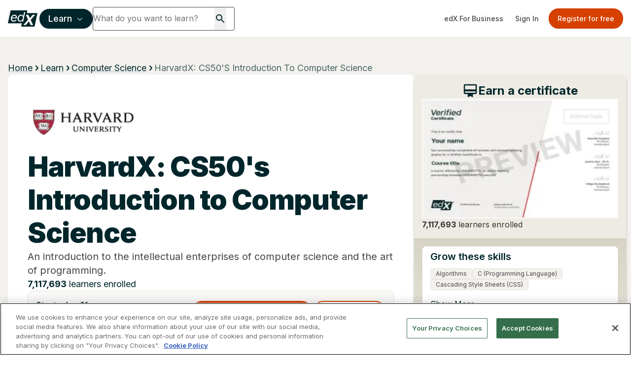

--- FILE ---
content_type: text/html; charset=utf-8
request_url: https://www.google.com/recaptcha/api2/anchor?ar=1&k=6Leq-q4rAAAAAFtiwDvKog2_yiO6zwtZq8PLD4ff&co=aHR0cHM6Ly93d3cuZWR4Lm9yZzo0NDM.&hl=en&v=PoyoqOPhxBO7pBk68S4YbpHZ&size=invisible&anchor-ms=20000&execute-ms=30000&cb=1jzl9o1hn3y4
body_size: 48627
content:
<!DOCTYPE HTML><html dir="ltr" lang="en"><head><meta http-equiv="Content-Type" content="text/html; charset=UTF-8">
<meta http-equiv="X-UA-Compatible" content="IE=edge">
<title>reCAPTCHA</title>
<style type="text/css">
/* cyrillic-ext */
@font-face {
  font-family: 'Roboto';
  font-style: normal;
  font-weight: 400;
  font-stretch: 100%;
  src: url(//fonts.gstatic.com/s/roboto/v48/KFO7CnqEu92Fr1ME7kSn66aGLdTylUAMa3GUBHMdazTgWw.woff2) format('woff2');
  unicode-range: U+0460-052F, U+1C80-1C8A, U+20B4, U+2DE0-2DFF, U+A640-A69F, U+FE2E-FE2F;
}
/* cyrillic */
@font-face {
  font-family: 'Roboto';
  font-style: normal;
  font-weight: 400;
  font-stretch: 100%;
  src: url(//fonts.gstatic.com/s/roboto/v48/KFO7CnqEu92Fr1ME7kSn66aGLdTylUAMa3iUBHMdazTgWw.woff2) format('woff2');
  unicode-range: U+0301, U+0400-045F, U+0490-0491, U+04B0-04B1, U+2116;
}
/* greek-ext */
@font-face {
  font-family: 'Roboto';
  font-style: normal;
  font-weight: 400;
  font-stretch: 100%;
  src: url(//fonts.gstatic.com/s/roboto/v48/KFO7CnqEu92Fr1ME7kSn66aGLdTylUAMa3CUBHMdazTgWw.woff2) format('woff2');
  unicode-range: U+1F00-1FFF;
}
/* greek */
@font-face {
  font-family: 'Roboto';
  font-style: normal;
  font-weight: 400;
  font-stretch: 100%;
  src: url(//fonts.gstatic.com/s/roboto/v48/KFO7CnqEu92Fr1ME7kSn66aGLdTylUAMa3-UBHMdazTgWw.woff2) format('woff2');
  unicode-range: U+0370-0377, U+037A-037F, U+0384-038A, U+038C, U+038E-03A1, U+03A3-03FF;
}
/* math */
@font-face {
  font-family: 'Roboto';
  font-style: normal;
  font-weight: 400;
  font-stretch: 100%;
  src: url(//fonts.gstatic.com/s/roboto/v48/KFO7CnqEu92Fr1ME7kSn66aGLdTylUAMawCUBHMdazTgWw.woff2) format('woff2');
  unicode-range: U+0302-0303, U+0305, U+0307-0308, U+0310, U+0312, U+0315, U+031A, U+0326-0327, U+032C, U+032F-0330, U+0332-0333, U+0338, U+033A, U+0346, U+034D, U+0391-03A1, U+03A3-03A9, U+03B1-03C9, U+03D1, U+03D5-03D6, U+03F0-03F1, U+03F4-03F5, U+2016-2017, U+2034-2038, U+203C, U+2040, U+2043, U+2047, U+2050, U+2057, U+205F, U+2070-2071, U+2074-208E, U+2090-209C, U+20D0-20DC, U+20E1, U+20E5-20EF, U+2100-2112, U+2114-2115, U+2117-2121, U+2123-214F, U+2190, U+2192, U+2194-21AE, U+21B0-21E5, U+21F1-21F2, U+21F4-2211, U+2213-2214, U+2216-22FF, U+2308-230B, U+2310, U+2319, U+231C-2321, U+2336-237A, U+237C, U+2395, U+239B-23B7, U+23D0, U+23DC-23E1, U+2474-2475, U+25AF, U+25B3, U+25B7, U+25BD, U+25C1, U+25CA, U+25CC, U+25FB, U+266D-266F, U+27C0-27FF, U+2900-2AFF, U+2B0E-2B11, U+2B30-2B4C, U+2BFE, U+3030, U+FF5B, U+FF5D, U+1D400-1D7FF, U+1EE00-1EEFF;
}
/* symbols */
@font-face {
  font-family: 'Roboto';
  font-style: normal;
  font-weight: 400;
  font-stretch: 100%;
  src: url(//fonts.gstatic.com/s/roboto/v48/KFO7CnqEu92Fr1ME7kSn66aGLdTylUAMaxKUBHMdazTgWw.woff2) format('woff2');
  unicode-range: U+0001-000C, U+000E-001F, U+007F-009F, U+20DD-20E0, U+20E2-20E4, U+2150-218F, U+2190, U+2192, U+2194-2199, U+21AF, U+21E6-21F0, U+21F3, U+2218-2219, U+2299, U+22C4-22C6, U+2300-243F, U+2440-244A, U+2460-24FF, U+25A0-27BF, U+2800-28FF, U+2921-2922, U+2981, U+29BF, U+29EB, U+2B00-2BFF, U+4DC0-4DFF, U+FFF9-FFFB, U+10140-1018E, U+10190-1019C, U+101A0, U+101D0-101FD, U+102E0-102FB, U+10E60-10E7E, U+1D2C0-1D2D3, U+1D2E0-1D37F, U+1F000-1F0FF, U+1F100-1F1AD, U+1F1E6-1F1FF, U+1F30D-1F30F, U+1F315, U+1F31C, U+1F31E, U+1F320-1F32C, U+1F336, U+1F378, U+1F37D, U+1F382, U+1F393-1F39F, U+1F3A7-1F3A8, U+1F3AC-1F3AF, U+1F3C2, U+1F3C4-1F3C6, U+1F3CA-1F3CE, U+1F3D4-1F3E0, U+1F3ED, U+1F3F1-1F3F3, U+1F3F5-1F3F7, U+1F408, U+1F415, U+1F41F, U+1F426, U+1F43F, U+1F441-1F442, U+1F444, U+1F446-1F449, U+1F44C-1F44E, U+1F453, U+1F46A, U+1F47D, U+1F4A3, U+1F4B0, U+1F4B3, U+1F4B9, U+1F4BB, U+1F4BF, U+1F4C8-1F4CB, U+1F4D6, U+1F4DA, U+1F4DF, U+1F4E3-1F4E6, U+1F4EA-1F4ED, U+1F4F7, U+1F4F9-1F4FB, U+1F4FD-1F4FE, U+1F503, U+1F507-1F50B, U+1F50D, U+1F512-1F513, U+1F53E-1F54A, U+1F54F-1F5FA, U+1F610, U+1F650-1F67F, U+1F687, U+1F68D, U+1F691, U+1F694, U+1F698, U+1F6AD, U+1F6B2, U+1F6B9-1F6BA, U+1F6BC, U+1F6C6-1F6CF, U+1F6D3-1F6D7, U+1F6E0-1F6EA, U+1F6F0-1F6F3, U+1F6F7-1F6FC, U+1F700-1F7FF, U+1F800-1F80B, U+1F810-1F847, U+1F850-1F859, U+1F860-1F887, U+1F890-1F8AD, U+1F8B0-1F8BB, U+1F8C0-1F8C1, U+1F900-1F90B, U+1F93B, U+1F946, U+1F984, U+1F996, U+1F9E9, U+1FA00-1FA6F, U+1FA70-1FA7C, U+1FA80-1FA89, U+1FA8F-1FAC6, U+1FACE-1FADC, U+1FADF-1FAE9, U+1FAF0-1FAF8, U+1FB00-1FBFF;
}
/* vietnamese */
@font-face {
  font-family: 'Roboto';
  font-style: normal;
  font-weight: 400;
  font-stretch: 100%;
  src: url(//fonts.gstatic.com/s/roboto/v48/KFO7CnqEu92Fr1ME7kSn66aGLdTylUAMa3OUBHMdazTgWw.woff2) format('woff2');
  unicode-range: U+0102-0103, U+0110-0111, U+0128-0129, U+0168-0169, U+01A0-01A1, U+01AF-01B0, U+0300-0301, U+0303-0304, U+0308-0309, U+0323, U+0329, U+1EA0-1EF9, U+20AB;
}
/* latin-ext */
@font-face {
  font-family: 'Roboto';
  font-style: normal;
  font-weight: 400;
  font-stretch: 100%;
  src: url(//fonts.gstatic.com/s/roboto/v48/KFO7CnqEu92Fr1ME7kSn66aGLdTylUAMa3KUBHMdazTgWw.woff2) format('woff2');
  unicode-range: U+0100-02BA, U+02BD-02C5, U+02C7-02CC, U+02CE-02D7, U+02DD-02FF, U+0304, U+0308, U+0329, U+1D00-1DBF, U+1E00-1E9F, U+1EF2-1EFF, U+2020, U+20A0-20AB, U+20AD-20C0, U+2113, U+2C60-2C7F, U+A720-A7FF;
}
/* latin */
@font-face {
  font-family: 'Roboto';
  font-style: normal;
  font-weight: 400;
  font-stretch: 100%;
  src: url(//fonts.gstatic.com/s/roboto/v48/KFO7CnqEu92Fr1ME7kSn66aGLdTylUAMa3yUBHMdazQ.woff2) format('woff2');
  unicode-range: U+0000-00FF, U+0131, U+0152-0153, U+02BB-02BC, U+02C6, U+02DA, U+02DC, U+0304, U+0308, U+0329, U+2000-206F, U+20AC, U+2122, U+2191, U+2193, U+2212, U+2215, U+FEFF, U+FFFD;
}
/* cyrillic-ext */
@font-face {
  font-family: 'Roboto';
  font-style: normal;
  font-weight: 500;
  font-stretch: 100%;
  src: url(//fonts.gstatic.com/s/roboto/v48/KFO7CnqEu92Fr1ME7kSn66aGLdTylUAMa3GUBHMdazTgWw.woff2) format('woff2');
  unicode-range: U+0460-052F, U+1C80-1C8A, U+20B4, U+2DE0-2DFF, U+A640-A69F, U+FE2E-FE2F;
}
/* cyrillic */
@font-face {
  font-family: 'Roboto';
  font-style: normal;
  font-weight: 500;
  font-stretch: 100%;
  src: url(//fonts.gstatic.com/s/roboto/v48/KFO7CnqEu92Fr1ME7kSn66aGLdTylUAMa3iUBHMdazTgWw.woff2) format('woff2');
  unicode-range: U+0301, U+0400-045F, U+0490-0491, U+04B0-04B1, U+2116;
}
/* greek-ext */
@font-face {
  font-family: 'Roboto';
  font-style: normal;
  font-weight: 500;
  font-stretch: 100%;
  src: url(//fonts.gstatic.com/s/roboto/v48/KFO7CnqEu92Fr1ME7kSn66aGLdTylUAMa3CUBHMdazTgWw.woff2) format('woff2');
  unicode-range: U+1F00-1FFF;
}
/* greek */
@font-face {
  font-family: 'Roboto';
  font-style: normal;
  font-weight: 500;
  font-stretch: 100%;
  src: url(//fonts.gstatic.com/s/roboto/v48/KFO7CnqEu92Fr1ME7kSn66aGLdTylUAMa3-UBHMdazTgWw.woff2) format('woff2');
  unicode-range: U+0370-0377, U+037A-037F, U+0384-038A, U+038C, U+038E-03A1, U+03A3-03FF;
}
/* math */
@font-face {
  font-family: 'Roboto';
  font-style: normal;
  font-weight: 500;
  font-stretch: 100%;
  src: url(//fonts.gstatic.com/s/roboto/v48/KFO7CnqEu92Fr1ME7kSn66aGLdTylUAMawCUBHMdazTgWw.woff2) format('woff2');
  unicode-range: U+0302-0303, U+0305, U+0307-0308, U+0310, U+0312, U+0315, U+031A, U+0326-0327, U+032C, U+032F-0330, U+0332-0333, U+0338, U+033A, U+0346, U+034D, U+0391-03A1, U+03A3-03A9, U+03B1-03C9, U+03D1, U+03D5-03D6, U+03F0-03F1, U+03F4-03F5, U+2016-2017, U+2034-2038, U+203C, U+2040, U+2043, U+2047, U+2050, U+2057, U+205F, U+2070-2071, U+2074-208E, U+2090-209C, U+20D0-20DC, U+20E1, U+20E5-20EF, U+2100-2112, U+2114-2115, U+2117-2121, U+2123-214F, U+2190, U+2192, U+2194-21AE, U+21B0-21E5, U+21F1-21F2, U+21F4-2211, U+2213-2214, U+2216-22FF, U+2308-230B, U+2310, U+2319, U+231C-2321, U+2336-237A, U+237C, U+2395, U+239B-23B7, U+23D0, U+23DC-23E1, U+2474-2475, U+25AF, U+25B3, U+25B7, U+25BD, U+25C1, U+25CA, U+25CC, U+25FB, U+266D-266F, U+27C0-27FF, U+2900-2AFF, U+2B0E-2B11, U+2B30-2B4C, U+2BFE, U+3030, U+FF5B, U+FF5D, U+1D400-1D7FF, U+1EE00-1EEFF;
}
/* symbols */
@font-face {
  font-family: 'Roboto';
  font-style: normal;
  font-weight: 500;
  font-stretch: 100%;
  src: url(//fonts.gstatic.com/s/roboto/v48/KFO7CnqEu92Fr1ME7kSn66aGLdTylUAMaxKUBHMdazTgWw.woff2) format('woff2');
  unicode-range: U+0001-000C, U+000E-001F, U+007F-009F, U+20DD-20E0, U+20E2-20E4, U+2150-218F, U+2190, U+2192, U+2194-2199, U+21AF, U+21E6-21F0, U+21F3, U+2218-2219, U+2299, U+22C4-22C6, U+2300-243F, U+2440-244A, U+2460-24FF, U+25A0-27BF, U+2800-28FF, U+2921-2922, U+2981, U+29BF, U+29EB, U+2B00-2BFF, U+4DC0-4DFF, U+FFF9-FFFB, U+10140-1018E, U+10190-1019C, U+101A0, U+101D0-101FD, U+102E0-102FB, U+10E60-10E7E, U+1D2C0-1D2D3, U+1D2E0-1D37F, U+1F000-1F0FF, U+1F100-1F1AD, U+1F1E6-1F1FF, U+1F30D-1F30F, U+1F315, U+1F31C, U+1F31E, U+1F320-1F32C, U+1F336, U+1F378, U+1F37D, U+1F382, U+1F393-1F39F, U+1F3A7-1F3A8, U+1F3AC-1F3AF, U+1F3C2, U+1F3C4-1F3C6, U+1F3CA-1F3CE, U+1F3D4-1F3E0, U+1F3ED, U+1F3F1-1F3F3, U+1F3F5-1F3F7, U+1F408, U+1F415, U+1F41F, U+1F426, U+1F43F, U+1F441-1F442, U+1F444, U+1F446-1F449, U+1F44C-1F44E, U+1F453, U+1F46A, U+1F47D, U+1F4A3, U+1F4B0, U+1F4B3, U+1F4B9, U+1F4BB, U+1F4BF, U+1F4C8-1F4CB, U+1F4D6, U+1F4DA, U+1F4DF, U+1F4E3-1F4E6, U+1F4EA-1F4ED, U+1F4F7, U+1F4F9-1F4FB, U+1F4FD-1F4FE, U+1F503, U+1F507-1F50B, U+1F50D, U+1F512-1F513, U+1F53E-1F54A, U+1F54F-1F5FA, U+1F610, U+1F650-1F67F, U+1F687, U+1F68D, U+1F691, U+1F694, U+1F698, U+1F6AD, U+1F6B2, U+1F6B9-1F6BA, U+1F6BC, U+1F6C6-1F6CF, U+1F6D3-1F6D7, U+1F6E0-1F6EA, U+1F6F0-1F6F3, U+1F6F7-1F6FC, U+1F700-1F7FF, U+1F800-1F80B, U+1F810-1F847, U+1F850-1F859, U+1F860-1F887, U+1F890-1F8AD, U+1F8B0-1F8BB, U+1F8C0-1F8C1, U+1F900-1F90B, U+1F93B, U+1F946, U+1F984, U+1F996, U+1F9E9, U+1FA00-1FA6F, U+1FA70-1FA7C, U+1FA80-1FA89, U+1FA8F-1FAC6, U+1FACE-1FADC, U+1FADF-1FAE9, U+1FAF0-1FAF8, U+1FB00-1FBFF;
}
/* vietnamese */
@font-face {
  font-family: 'Roboto';
  font-style: normal;
  font-weight: 500;
  font-stretch: 100%;
  src: url(//fonts.gstatic.com/s/roboto/v48/KFO7CnqEu92Fr1ME7kSn66aGLdTylUAMa3OUBHMdazTgWw.woff2) format('woff2');
  unicode-range: U+0102-0103, U+0110-0111, U+0128-0129, U+0168-0169, U+01A0-01A1, U+01AF-01B0, U+0300-0301, U+0303-0304, U+0308-0309, U+0323, U+0329, U+1EA0-1EF9, U+20AB;
}
/* latin-ext */
@font-face {
  font-family: 'Roboto';
  font-style: normal;
  font-weight: 500;
  font-stretch: 100%;
  src: url(//fonts.gstatic.com/s/roboto/v48/KFO7CnqEu92Fr1ME7kSn66aGLdTylUAMa3KUBHMdazTgWw.woff2) format('woff2');
  unicode-range: U+0100-02BA, U+02BD-02C5, U+02C7-02CC, U+02CE-02D7, U+02DD-02FF, U+0304, U+0308, U+0329, U+1D00-1DBF, U+1E00-1E9F, U+1EF2-1EFF, U+2020, U+20A0-20AB, U+20AD-20C0, U+2113, U+2C60-2C7F, U+A720-A7FF;
}
/* latin */
@font-face {
  font-family: 'Roboto';
  font-style: normal;
  font-weight: 500;
  font-stretch: 100%;
  src: url(//fonts.gstatic.com/s/roboto/v48/KFO7CnqEu92Fr1ME7kSn66aGLdTylUAMa3yUBHMdazQ.woff2) format('woff2');
  unicode-range: U+0000-00FF, U+0131, U+0152-0153, U+02BB-02BC, U+02C6, U+02DA, U+02DC, U+0304, U+0308, U+0329, U+2000-206F, U+20AC, U+2122, U+2191, U+2193, U+2212, U+2215, U+FEFF, U+FFFD;
}
/* cyrillic-ext */
@font-face {
  font-family: 'Roboto';
  font-style: normal;
  font-weight: 900;
  font-stretch: 100%;
  src: url(//fonts.gstatic.com/s/roboto/v48/KFO7CnqEu92Fr1ME7kSn66aGLdTylUAMa3GUBHMdazTgWw.woff2) format('woff2');
  unicode-range: U+0460-052F, U+1C80-1C8A, U+20B4, U+2DE0-2DFF, U+A640-A69F, U+FE2E-FE2F;
}
/* cyrillic */
@font-face {
  font-family: 'Roboto';
  font-style: normal;
  font-weight: 900;
  font-stretch: 100%;
  src: url(//fonts.gstatic.com/s/roboto/v48/KFO7CnqEu92Fr1ME7kSn66aGLdTylUAMa3iUBHMdazTgWw.woff2) format('woff2');
  unicode-range: U+0301, U+0400-045F, U+0490-0491, U+04B0-04B1, U+2116;
}
/* greek-ext */
@font-face {
  font-family: 'Roboto';
  font-style: normal;
  font-weight: 900;
  font-stretch: 100%;
  src: url(//fonts.gstatic.com/s/roboto/v48/KFO7CnqEu92Fr1ME7kSn66aGLdTylUAMa3CUBHMdazTgWw.woff2) format('woff2');
  unicode-range: U+1F00-1FFF;
}
/* greek */
@font-face {
  font-family: 'Roboto';
  font-style: normal;
  font-weight: 900;
  font-stretch: 100%;
  src: url(//fonts.gstatic.com/s/roboto/v48/KFO7CnqEu92Fr1ME7kSn66aGLdTylUAMa3-UBHMdazTgWw.woff2) format('woff2');
  unicode-range: U+0370-0377, U+037A-037F, U+0384-038A, U+038C, U+038E-03A1, U+03A3-03FF;
}
/* math */
@font-face {
  font-family: 'Roboto';
  font-style: normal;
  font-weight: 900;
  font-stretch: 100%;
  src: url(//fonts.gstatic.com/s/roboto/v48/KFO7CnqEu92Fr1ME7kSn66aGLdTylUAMawCUBHMdazTgWw.woff2) format('woff2');
  unicode-range: U+0302-0303, U+0305, U+0307-0308, U+0310, U+0312, U+0315, U+031A, U+0326-0327, U+032C, U+032F-0330, U+0332-0333, U+0338, U+033A, U+0346, U+034D, U+0391-03A1, U+03A3-03A9, U+03B1-03C9, U+03D1, U+03D5-03D6, U+03F0-03F1, U+03F4-03F5, U+2016-2017, U+2034-2038, U+203C, U+2040, U+2043, U+2047, U+2050, U+2057, U+205F, U+2070-2071, U+2074-208E, U+2090-209C, U+20D0-20DC, U+20E1, U+20E5-20EF, U+2100-2112, U+2114-2115, U+2117-2121, U+2123-214F, U+2190, U+2192, U+2194-21AE, U+21B0-21E5, U+21F1-21F2, U+21F4-2211, U+2213-2214, U+2216-22FF, U+2308-230B, U+2310, U+2319, U+231C-2321, U+2336-237A, U+237C, U+2395, U+239B-23B7, U+23D0, U+23DC-23E1, U+2474-2475, U+25AF, U+25B3, U+25B7, U+25BD, U+25C1, U+25CA, U+25CC, U+25FB, U+266D-266F, U+27C0-27FF, U+2900-2AFF, U+2B0E-2B11, U+2B30-2B4C, U+2BFE, U+3030, U+FF5B, U+FF5D, U+1D400-1D7FF, U+1EE00-1EEFF;
}
/* symbols */
@font-face {
  font-family: 'Roboto';
  font-style: normal;
  font-weight: 900;
  font-stretch: 100%;
  src: url(//fonts.gstatic.com/s/roboto/v48/KFO7CnqEu92Fr1ME7kSn66aGLdTylUAMaxKUBHMdazTgWw.woff2) format('woff2');
  unicode-range: U+0001-000C, U+000E-001F, U+007F-009F, U+20DD-20E0, U+20E2-20E4, U+2150-218F, U+2190, U+2192, U+2194-2199, U+21AF, U+21E6-21F0, U+21F3, U+2218-2219, U+2299, U+22C4-22C6, U+2300-243F, U+2440-244A, U+2460-24FF, U+25A0-27BF, U+2800-28FF, U+2921-2922, U+2981, U+29BF, U+29EB, U+2B00-2BFF, U+4DC0-4DFF, U+FFF9-FFFB, U+10140-1018E, U+10190-1019C, U+101A0, U+101D0-101FD, U+102E0-102FB, U+10E60-10E7E, U+1D2C0-1D2D3, U+1D2E0-1D37F, U+1F000-1F0FF, U+1F100-1F1AD, U+1F1E6-1F1FF, U+1F30D-1F30F, U+1F315, U+1F31C, U+1F31E, U+1F320-1F32C, U+1F336, U+1F378, U+1F37D, U+1F382, U+1F393-1F39F, U+1F3A7-1F3A8, U+1F3AC-1F3AF, U+1F3C2, U+1F3C4-1F3C6, U+1F3CA-1F3CE, U+1F3D4-1F3E0, U+1F3ED, U+1F3F1-1F3F3, U+1F3F5-1F3F7, U+1F408, U+1F415, U+1F41F, U+1F426, U+1F43F, U+1F441-1F442, U+1F444, U+1F446-1F449, U+1F44C-1F44E, U+1F453, U+1F46A, U+1F47D, U+1F4A3, U+1F4B0, U+1F4B3, U+1F4B9, U+1F4BB, U+1F4BF, U+1F4C8-1F4CB, U+1F4D6, U+1F4DA, U+1F4DF, U+1F4E3-1F4E6, U+1F4EA-1F4ED, U+1F4F7, U+1F4F9-1F4FB, U+1F4FD-1F4FE, U+1F503, U+1F507-1F50B, U+1F50D, U+1F512-1F513, U+1F53E-1F54A, U+1F54F-1F5FA, U+1F610, U+1F650-1F67F, U+1F687, U+1F68D, U+1F691, U+1F694, U+1F698, U+1F6AD, U+1F6B2, U+1F6B9-1F6BA, U+1F6BC, U+1F6C6-1F6CF, U+1F6D3-1F6D7, U+1F6E0-1F6EA, U+1F6F0-1F6F3, U+1F6F7-1F6FC, U+1F700-1F7FF, U+1F800-1F80B, U+1F810-1F847, U+1F850-1F859, U+1F860-1F887, U+1F890-1F8AD, U+1F8B0-1F8BB, U+1F8C0-1F8C1, U+1F900-1F90B, U+1F93B, U+1F946, U+1F984, U+1F996, U+1F9E9, U+1FA00-1FA6F, U+1FA70-1FA7C, U+1FA80-1FA89, U+1FA8F-1FAC6, U+1FACE-1FADC, U+1FADF-1FAE9, U+1FAF0-1FAF8, U+1FB00-1FBFF;
}
/* vietnamese */
@font-face {
  font-family: 'Roboto';
  font-style: normal;
  font-weight: 900;
  font-stretch: 100%;
  src: url(//fonts.gstatic.com/s/roboto/v48/KFO7CnqEu92Fr1ME7kSn66aGLdTylUAMa3OUBHMdazTgWw.woff2) format('woff2');
  unicode-range: U+0102-0103, U+0110-0111, U+0128-0129, U+0168-0169, U+01A0-01A1, U+01AF-01B0, U+0300-0301, U+0303-0304, U+0308-0309, U+0323, U+0329, U+1EA0-1EF9, U+20AB;
}
/* latin-ext */
@font-face {
  font-family: 'Roboto';
  font-style: normal;
  font-weight: 900;
  font-stretch: 100%;
  src: url(//fonts.gstatic.com/s/roboto/v48/KFO7CnqEu92Fr1ME7kSn66aGLdTylUAMa3KUBHMdazTgWw.woff2) format('woff2');
  unicode-range: U+0100-02BA, U+02BD-02C5, U+02C7-02CC, U+02CE-02D7, U+02DD-02FF, U+0304, U+0308, U+0329, U+1D00-1DBF, U+1E00-1E9F, U+1EF2-1EFF, U+2020, U+20A0-20AB, U+20AD-20C0, U+2113, U+2C60-2C7F, U+A720-A7FF;
}
/* latin */
@font-face {
  font-family: 'Roboto';
  font-style: normal;
  font-weight: 900;
  font-stretch: 100%;
  src: url(//fonts.gstatic.com/s/roboto/v48/KFO7CnqEu92Fr1ME7kSn66aGLdTylUAMa3yUBHMdazQ.woff2) format('woff2');
  unicode-range: U+0000-00FF, U+0131, U+0152-0153, U+02BB-02BC, U+02C6, U+02DA, U+02DC, U+0304, U+0308, U+0329, U+2000-206F, U+20AC, U+2122, U+2191, U+2193, U+2212, U+2215, U+FEFF, U+FFFD;
}

</style>
<link rel="stylesheet" type="text/css" href="https://www.gstatic.com/recaptcha/releases/PoyoqOPhxBO7pBk68S4YbpHZ/styles__ltr.css">
<script nonce="v0OwyPFnYRyA4QBGLcllfw" type="text/javascript">window['__recaptcha_api'] = 'https://www.google.com/recaptcha/api2/';</script>
<script type="text/javascript" src="https://www.gstatic.com/recaptcha/releases/PoyoqOPhxBO7pBk68S4YbpHZ/recaptcha__en.js" nonce="v0OwyPFnYRyA4QBGLcllfw">
      
    </script></head>
<body><div id="rc-anchor-alert" class="rc-anchor-alert"></div>
<input type="hidden" id="recaptcha-token" value="[base64]">
<script type="text/javascript" nonce="v0OwyPFnYRyA4QBGLcllfw">
      recaptcha.anchor.Main.init("[\x22ainput\x22,[\x22bgdata\x22,\x22\x22,\[base64]/[base64]/[base64]/[base64]/[base64]/[base64]/KGcoTywyNTMsTy5PKSxVRyhPLEMpKTpnKE8sMjUzLEMpLE8pKSxsKSksTykpfSxieT1mdW5jdGlvbihDLE8sdSxsKXtmb3IobD0odT1SKEMpLDApO08+MDtPLS0pbD1sPDw4fFooQyk7ZyhDLHUsbCl9LFVHPWZ1bmN0aW9uKEMsTyl7Qy5pLmxlbmd0aD4xMDQ/[base64]/[base64]/[base64]/[base64]/[base64]/[base64]/[base64]\\u003d\x22,\[base64]\x22,\x22wpDClcKeczU+wpzCkELDkGg8wr/Cv8KiwoMTPMKHw4dyM8KewqMIIMKbwrDCl8KGaMO0PcKEw5fCjU/Di8KDw7olZ8OPOsKOVsOcw7nCgMOTCcOiUjLDvjQHw5RBw7LDncO7JcOoJsOJJsOaMlsYVT7CpwbCi8KlPS5Ow5MVw4fDhUJ9KwLCuwtodsOnBcOlw5nDgcOfwo3CpDnCpWrDmmpgw5nCpg3CrsOswo3DpgXDq8K1wqZIw6d/w5s6w7Q6DA/CrBfDnXkjw5HCpgpCC8Okwqsgwp5cGMKbw6zCq8OyPsK9wrvDkg3CmhzCpjbDlsKeKyUuwoRhWXIPwoTDonojCBvCk8KiO8KXNXLDlsOER8OJaMKmQ3vDhiXCrMOHTUsma8OQc8KRwovDsX/Ds0sNwqrDhMOTV8Ohw53Cp1nDicODw4fDrsKALsO9wqvDoRR7w7pyI8KKw5nDmXdmWW3DiDtdw6/CjsKWRsO1w5zDrsKqCMK0w5lbTMOhUsKQIcK7JVYgwplXwrF+woRuwonDhmRpwoxRQVvCvkwzwr7DsMOUGTMlf3FRYyLDhMOGwrPDoj5Pw4MgHytzAnBNwqM9W2UCIU06Ck/ChA5Dw6nDpx/CjcKrw53Cqnx7LnIowpDDiEDCnsOrw6Zyw6xdw7XDoMKKwoMvczjCh8K3wrUlwoRnwpvCo8KGw4rDum9XewZgw6xVK1ohVCDDpcKuwrtUcXdGckk/wq3CrV7Dt2zDlQrCuC/DlsKdXjo0w4vDug1kw6/Ci8OIPR/Dm8OHfcKhwpJnTMKYw7RFOR7DsH7DrHzDlEpUwplhw7cqZcKxw6kgwqpBIiVyw7XCphHDuEU/[base64]/[base64]/ClsOmMTtiwqI8w4Y7HR/DmUxLMcO9wpJ8wp/Dgj91woNQQ8ORQMKMwpLCkcKRwprCk2sswpRBwrvCgMORwpzDrW7Dl8OmCMKlwpvCsTJCGmciHgPCs8K1wolbw78DwoQTCcKuHcKAwonDoCbCuz8jw5l9LU3Dn8KXwqVmfmxmI8Kawr4+VcOfYmtlw5Iywo1PNTzCosOIw4rCtMOqFylyw4XDpcKcwrjDsArDvUTDmC/CmcOLw6QDw4kSw5TDlU3CrTMFwp4HSxfDvMKpIy7DlcKDCTfDocOga8KYejzDlsO2w7rCq28VFcO/w6DDuAkcw5hYwpnDgAQRw7kZVg9dX8OCwrt8w7A0w4cFV0RVw74gwqJ+YU4JAMOpw4fDsWZuw6lnV1JOPHfDjMKFw5V4XcKMN8O/J8O1NMK8wrXDmCsyw6/[base64]/w4/DhMKxfMO2w5zDisKow4Z5Jh3DpsKEwrnCncO/WHPDiHNowo7Diw05w5/CoyzCoUUFI391b8KNDWdSB1fDozDDrMOdwq7DksKFVl/CvRLCtjUiDA/CrsOCwqpCw798w61/[base64]/LXhtwot8f8OBwqnDrMKjwotOfMKWwqsDR8OEwooidcOzGkTCvMKlNxjCmcOzKG8CD8KBw5RPcSFDN3LDlcOMbEsGBj/ChGkQw5XCtAd3wp7CnxDDowNGw4/[base64]/[base64]/DhcOqRmxQw5HCvCAowojCiMOtY1k0QMOOdT3DvMOFwrrDkh5BA8KaEEjDv8KWWzwMb8OTTG9Pw4zCp0ABw55IE3zDksKSwoLDrMOBw7rDk8K6bcOLw6nClMKTUMOzw5jDrcKmwp3DlERHB8Oiw5PCosODw7x/[base64]/w6DDsVoLwoRSTMO4PMO7ScKOw43Ct8KkLEfDl2UZw4E3wqALw4VDw6FuJcOjw4jCiDw1TsOgCUTDmcKSKjnDlXVnX2TCrizDvWzDq8KDw4ZAwqtXPCfDuiYaworCtsKWw71JOsKvfz7CpzPDucOTw6oyWcO/w6pRWMOOwqLDocKow7/DnsOuwrBww7d1UsOrw4pSwqbCpDYbPcKTw6PCmAZawpHChsOXPjdew4ZYwpPCucKKwrsNIMKzwpg3wojDhMOOAsKyI8ORw6lOM0PChMKrw5ciGEjDmWPCr3oLwp/[base64]/CojZBXMOdwoEMwo/CpsKsFi/CgA1/IMOMBsKnCEEaw4UwEsO0AsOORcO5wrJ0woBXf8ORw4YtdRN4wqMtUsO7woJowrl1w7jDu1dYMsOKwoFdw5Y6w4nCkcOdwozCs8Ofa8KTfBonw557J8OewpvCtyzCoMKIwprCu8KXEgXCgjzCjMKvWMOvf1RdA18MwpTDpMKLw6FDwqU4w7hyw7xHDnxnNkcBwp/CpUoGCMO4wr/Cu8KaVnjDmsO3aRV2wrodccO1w4XDkMOvw7sND3wawrhzdcKUUzXDgMKXwpIrw5bCjcO0C8KnTcOjQsO6O8Kdw7nDk8O7w73DggjChsOrbsOVw7wOLWvDsS7CrMOywrPClcKEw5nDlHXCmcOww70iTMK7UcKkU2Maw4J8w4JfSDwoTMO7AT/[base64]/woHDnVUKw4gSwp3DuGFJfMK0ZQVOw7rClxfCh8OKJsOMacKwwozCv8OvSsO0w7jCmcOnw5JWZGpWwpvCmMKEwrcXZMOHKsKiwq1qJ8KGwqd3wr/[base64]/DmTAdBT7CsFHDqMOqw5lBAxXCmWbDlcO5wroYw53DiiPDiX8awpHCrn3CvsOiMgctJWvChhnCh8O5wqDCjcOpbHDCmFbDh8OkbsOFw4bChAV9w4EVPsK5YRYvbsOgw5MDwrXDpElnRcKhKz9Qw6HDkMKswp7Du8K3wrvCuMKuw7R0NcOlw5Bqw6fChcKhIG03w4/DmsKlwq3Cj8K8ZcKpwrYiOA07w50JwoNAODVVw4ofKsKuwosMNh3DhUVeV3/CncKhw4PDncOgw6hYNGfCkgbCsRvDtMOYLWvCuCPCvMK4w7dUwqrDtMKgAsKYw7sZHlVyw5bClcOaYyJsfMORb8OYDXTCu8OiwqVlFMOGODEhw7XCpsOQb8OuwoHCvEPDvhgzRCR4I0jDlMOcwqzCvmY2WsONJ8ODw5bDssOZB8OMw5YCMcO/[base64]/RBLDlWfDkMOHwoQibh/CkcO7w7TCgMK8NMKMw4YnF37CuWRiDBDDj8O/EhzDu1PDnB1BwqRWXB/ClAksw77CqzZxwo/CksKhwoHDlznDnsKKw6xHwpvDi8Ozw4MXw5NWw5TChUvCgMODPRYTTMKGSy4EGsOJwobCgcOXw5LCosKkwofDmcKDTU/CpMKZwq/DmsKtY0EWwoVjGAsAIMORN8OeQcKewohYw51HPhUCw6/DgFZzwq4KwrbCqxgkw4jDgMOvwr7Dvn1+XSxbXA/DiMOVEDQMwo5dU8OPw50ZVcOJDMK/w67Do37DiMOsw6XCjSwowpvDqyHCvMKkeMKGwoDCjzNNw55/TcOkw4gXCGHChxZPR8OAw4jDr8OawoLDtSAvwqxgBwHDkVLCkWLDtMKRRys+wqPCj8K+w5DCu8OGwrvCg8K2I03DusOQw6zDvChRwr3CkHzDn8OfJsKywpTCt8KBQR/DsUXCp8KeKMKQwobCvEJWwrjCpMOiwrxVXMK6MRzDqcK8b0wow7DDkBsbQcO0w4MFU8Kew7xGwowcw4YEw64oesK7w5XCu8KQwqzDv8KqLUbDjUPDkE/ChkRkwobCggQaTcKhw51BQ8KqGi8/IDlMCsOZwqnDhcK+w4nCmcKFfMOgOFIVGsKAWFUSwqjDgMOLw7DCj8O3w64lw4FPMMO8wrbDkR3DuFY9w71Iw6kTwqbDvW8fDURHwqt3w4HCrcKSOkYKdsKmw50bFmAdwolGw4ACL2wkw4DCinzDs0Q+Z8KMdzXDqsO4OH5ZK1vDi8OzwqXCtwYSDcOBw4DCsWJbFw/CuDvDoXR4wplDLcOCw4zCp8KxWhEYw6zDsC3CqBcnwrQ5w53DqVYUWiI6wp7Cs8K3DMKsVCHCgXbDiMK+wpDDmFlGRcKcSmvCnSLCtsKuwpZCamzCqsK/cUcjDRLChMKcwqw3wpHDuMOFw4vDqcOqwqTCpTTCqH4yGCREw4HCvMOjKW3DnsOmwq1rwpnDosOvw5TCjMOLwrLCmsK0w7fCm8KlTsKNZsK0wpzCo097w6/CkzgxesOKPgMkTcObw4FNw4t7w4rDvcOpFkV+woINa8OUwrpxw7rCr0zConLCsSZgwofCmXFww4RRLWTCsk7CpsOEP8OBZDcvfcKJP8OAKlHDhj7CvcKVUgfDsMOjwoTDsiMFfMO+bMOxw4Bpe8OIw5fChRAWwpvCl8KdDR/DvE/DpMKdw5XCjRjCkxN/[base64]/[base64]/Cv8OawokRLMOwBMKlCTFaa2Q+XMOmw5N2woMhwowIw71sw6RJw512w6rDusO5WAx4wrREWCvDvcKyMsKKw4/CkcKyYcOkGy/DgT7CiMOmagTChMKZwpzCj8OofcO5V8OyMsK0ZDbDn8KWQjoPwo10bsO6w5QawqzDicKnDEpFwrwwbcK1RMKaSiPDqmHDusKjC8O5SMK1dsKsSztuwq43wq0Nw4l3UsONw7/CnXnDuMOywoDCicOnwqvCq8Kkw4nDrMOlw4nDqjhDdndkXcKgw4EUQHrCrR/[base64]/KcKgYsKSNDTDkGHCl8OtHG5rw7JTwqFVw4bDvVFkPRQ5GcKowrIHZXLCmsKWBsOlKcKdw7Mcw7TCtnzDmV/CqT7Cg8KAO8KEXyp+GC5PZMKfFcO4I8OWEVE0wpPChnLDg8OWeMKHwr3Cp8O1wpJMYMKjwqTCrT7Dt8OSwpnCm1JzwqxQw6/CucK0w7DClUPDih8hwpbCnsKAw50ywq3DsSgJw6DClGhBYsOhLcK3w7htw7dww7HCs8OTByZnw7Zbw4nCoD3CgnfDkF/CgWgFw69HQcOAdErDhEY8eHMKR8OXwp/CmAptw5LDrsO5w4vDvFtCZn4Yw6bCqGTCg0dlJgFGZ8KJwoRHf8OUw7zChx4YasKTwr3CrcKOMMOJB8O1w5tCYcO8Xg48dMKxw5nCn8Kpw7J9w4NMHEPCgXfCvMKGw6jDgcKiJjliV1wtK0fDgk/CgRHDkxVZworCqz3CuyzCu8KTw50ewrsHMWFmH8OQw6zDkUsPworCkSVAwrHCjnAEw5gDw6J/[base64]/Dn8O5w4rCh1VDw609acKow6QMc8O6MkvCpX/ClBMtJsKTTHrDgsKQwrrCsjXDpD3CpsKuSzFmwpTCgwfCjl7Ctw1aB8KifcOeDWjDgsKAwqjDhMKkQgzChjYvBcOONsOUwqZyw67Cs8OSNMKxw4DDgzLDuC/CqGsFWMKzRh0zw5vCgglxT8O7wovCgHzDtX0JwqxswoEQCVPCsUDDjGfDmyPDu3TDtDnCp8OQwo0Mw4RBw5LCjHgZwqtRwoHDqU/Cm8KMwo3DnsOBJMKvwpM4FUItwp7CjcOGwoI8w5LCqMKyOirDpyzDp2PCrsOAQ8Okw6BQw7Bewp5zw74Ew4ETw7/DucKoU8OMwqnDm8K2a8KITcOhG8KcF8Ofw6zCj20yw44dwp48wq/Do2LDrW3CnQvDoEvDqQXCiB4CemYLwrvDuxrCh8KGJws2EijDlMKgfwPDqhrDtRHCp8K/[base64]/CrmbDlT1sQcOvwrt4w5gtL8OMwofDucKHSQXCoSALXSnCmsOgGsKxwrPDrBrCll8UIcKiw7Brw6tUMXYAw5zDnMK1TMOfU8OswoV2wrPDrz/DjMKuLWjDuQzCicKgw7V3DgfDk1cfwrcOw7FsakPDtsOIw5NhNlbCqMKiSg3Dl0IOw6DCizzCs0jDuj4OwpvDkx3DiiB7KEZkw4/CkifCgMKidw80XsOKBlDCuMOgw7PDih7CqMKAZkNaw4Rzwp9lcynCrw/Di8KPw4Aow6nDjj/ChxtfwpfDqxpfOkElwogNwpjDoMOnw4Nww4USbcKNXEc0GwtmRH/CnsK/w5o+w5EZwrDDgsO4PsOdWsK4O0/CpEfDk8OjUiM+HGNXw7xlG2XDt8KTXcK/wqbDqFrCicKnwpbDr8KRwo7DmxrChcOuclDDnsKPworDhsK8w5zDi8OeFCvCvFfDpMOLw7PCkcO7XcK8w7/Dt1lQKEA6WMOWLEV8P8KuR8OsMkBpwr7CkMO6VMKjdGgcwpLDuWMTwqc2JMKvwqzCjy4Nw7MaU8Knw7/CjMO8w7TCosKMC8KafTNQKQfDusOuw7lLw41+VXwtw6DDs2XDncK+w5rCg8OpwqXCjMO1wpcJecKKaQPCkWTDvsODwopOOMK4P2LCmTLDmMOzw67DjsOHdznCiMKDOz/CoTQrQcOSwqDDv8KIwokVE2UIYmfDsMOfw60eTcKmRVTDqcK+MG/CrsOxw6dfdMKaO8KOQ8KZBsKzwrJewoLCnDMCwqlrw7HDm1JqwqjCrHg/wozDq2VqVsOSwqpcw4LDlBLCvmYQw77Cq8Otw7DCvMKGw6EHOV16AWHDqBsKX8KzeSHCmsK3eHRTZcOVw7oUIX9jUsOIwoTCrCjDrMK2FcKAMsOeYsKPw5R6OgIsVH4+RQF0wq/DtkYjPDhTw712w50ow5jDmR9SUR0KDjjCksKFw7sFSyBOb8OuwqbDjWfDl8O1CnTDvQtYExl0wqPCpCo1woo/O1LCpcO8wrjClRDCnyTDgi8Nw6rDtcKZw5ljw5FlYVPCmsKmw7bDicOPRsOcGcKFwoBWwopocxnDlMKxwpLCizcXf3DCuMOHUsKrwqVOwq/CvhJCIsKJGcKVexDCmGInT1LDrHLCvMOYwr0zMMOuAMKjw5xsNMKBIMK9w4zCs33ChMOSw6orR8OKRSptK8Orw6TCicOiw77CgFF8wrtjwp/[base64]/CjxrDqHUUVcOiwpHCiMOhcsK6wqZKwp88UXbCtMKIJwBECg7Cj1fClMKuwonCn8Ojw6zDrsOeTMKKw7bDo0XCmCbDvUAkwrDDl8KPSsKUJcKwJx4Fw7kzwrsURxnDjAtcw5XCjDTCu20rwrrCh0XCukBCw5/[base64]/DvMKyw7RRwpbDl8OMbUASTcKjw73DqMOVw5UHFjY2wrlWSFjClwLDj8O6w7PCo8KCe8KlbA3DulMPwoQiwq58wojCl2vDqMOkOW7DoEzDusOjwrrDlwTDkWPCq8KrwpJ+Z1PCsjYSw6tfw61dwoZZbsOWUjB+w4XCqsK2w4/Ciz7CtDrCtkvCm0DCgAtPSsOJG0EWJsKFw7/Dvi4/w7TCiQvDpcKrdsK6NQbCisKdw4rCgg/[base64]/[base64]/wrcVbB9BwobCqkHDrcOHwr/DpMKREx1Tw6rDjsOjwrHCiWPDvglpwrVvbcObdMOMwqXCusKowp7DmXjClMOgQcK+BMKuwoLCgn5YRUhsV8KqV8KGJcKBwoLChcKXw60Fw7lIw4PCnwxFwrvCuEvDl1nCgEPDvEYCw73DpMOTFcKKwqJoUxspwr3CqsO7I3/CtkJswr03w4d+EsKfVmsAcMOpMl/ClEdIw7QIwp3DhMO8csKHIMOMwqV5w5bDs8KQScKTf8KfZcKcMkUEwp3Cl8KmKCHCv1rCv8K3WV9eKxYkXlzCrMOfZcOgw4FbTcKJw6ZXRCHCmhDDsFXCgUfDrsOfVhbCocOcIcKrw4kcacKWex3CmsKCGyEZfsO/Zi5jwpdbesKCIhvDnMO8w7fCgSdgcMKpcS1nwpgpw7nCqMOIKsK/A8Oww7ZGw4rCkMKAw6TDumYAAMO0woZPwrzDpFc1w4LDkTTCkcKFwoNlwo7DmAvDgjxgw51XScKsw6zCiWzDnMK/wofDqMOXw6kwLsOBwpIfCsK6VcKvFcKhwovDjgFow4dtYFELCks6Tm7DnsK/IQ3CssO6eMOJw4XCgQfDn8KEfgwFHMOnXSMhTcOIEWvDlQQPLMK1w4zChcKuM1XDrH7Dv8OEw53ChMKpYMKOw6XCpB7DoMO7w6BmwoYXEwnDoj4bwqFIw4RrCHtdwrXCucKQEcO8dFrChE4sw5vDlMOOw5/Drm1rw7bDm8KpRcKUfjJmbiHDjVIgRcKOwozDkU8CNmlYdT7CiUfDlBtSwpoyNwbCumfCvjFCNsOhwqLChmvCgMKdWkpEw41fUVkYw47DucOow4QZwr0YwqBawp7CrEgYKVTDkXgLVcOIAMKMwr7DoA7CkjTCuAQqXsK0woAtCTnDi8OBwr/ChnnDiMO7wpTDnGlcWT7DqR3DhsKwwpx0w5LCp1xJwrLDg20kwpzDtWcxNcKpacKOCMKjwr9Kw5/DhcOXCVjDhyHDnTbCoknDsljChGXCuxHCkcKwHsKUZcKJHcKEBGTCvld8wp3CgkITPnI/[base64]/dMKAw7s+GkTCtX3Dk8OGwqfDjcOnPMO6w4vDr8ORw5ZBBcKDGsOJwrQowpdxw6x8w7Ujwo3DocKqw73CiFohTMKLHsO8w4h2w5XCjsKGw74jbBsGw6rDnGxQLVnCmk9UTcKOw49nw4zDmjpuw7zDkgHDqcKPwo/Dn8Owwo7Do8KbwqgXZ8KpCnzCrsOQI8OqcMK8wqRaw5fCmih9wq7ClFUtw5nDtHEhTiDDiBTCnsKxwq/CtsO+w4tRTzd2w7fDv8K1fMKVwoUYwp/CssK0w6HDgsKsLMKkw7PClUU4w5wHQS84w6QpXcOTYD1rw5Eewo/CiTgQw5TChsKQGQEsdyPDkg3CucOvw5nCt8KPwrRPR2ppwozDmAvCucKUVUNZwpnDi8KXw4JFbAAWw7jCmGTCqMK4wqgCBMKYecKGwoPDj3XDk8OAwp5Gwog/HsOTw4k/S8Kbw7nCqsKmwpHCkn3DncKQwqoWwq9ywq1EVsO6woFfwp3ClDB4IwTDnMO2w4MEQScawp/DjiTCmcKtw7syw6HDpxPDqxpEYUzDhFvDkDItKBvDiHHCtcK1woHDmcK4w4YEWsOUdcOKw6TDqAvCp37CvxXCkTnDp2LCtMOyw41Gwox3w6xjRifCqsOkwqTDo8K+wrrCr2/Do8Ksw7lIHnYEwoRjw6tBSw/CpsKIw7cvw6p5NA7DsMKlYsKYXlI/w7JeN1fDg8KEwobDpcOaaXTCgFrCg8OBYsODD8Oww5fDkMK9BR9Vwq/CiMOIBcK7BR3DmVbCh8OQw4oJLUDDqifCjsKqw7XDsko+TcOCw7kMwqMJwpYDajZmDjAow6/Dmhg2DcKnw6plwrRow6bCvMK+worCsTcLw48pwrBiMm59wq0BwoMywr/DuQwTw5DCgsOfw5FQX8OKWcOhwqwVwoTCjAbCtMOzw7bDvcKFwppTYsO+w4AtLcO/[base64]/[base64]/[base64]/DnAnDnsOrYjUuwq/DgUs3EcOCbUPCl8KTw4M1w4hpwpPDggNjw4jDosOPw5jDpHMowr/CkMOCGkRYwoHDusK6U8KYw4p5YE51w7VowrvDiVMMwpDCowdhJx7CrjLClHnDuMKIBsOrwqQ1chXCgB3DrV3DmB/Do0NmwqtQwqtQw5/[base64]/Dr8OGEE0OwqvCk8KdZ8KMNkvDvxLCscKjVsKiWMOhRsOowpwiwqPDllJOw69kCsOYw5LCmMOQflUUw7bCqMOddcK4dUgUwqNMUcKdw4opMcK+NMOjwr0Tw4HDtH4cK8OsEcKMD2/DgMO6WsOQw57CjA8sMHNnBUYxGCgzw77CiiB/[base64]/DhSFULTvCnsK0bR0IUQbCuEFwwqlSw5I6WWJGw6EsH8OBc8KBAQE0NXFWw6fDvcKta0jDqCUpVDbCiSB9XcKANsKZw5BGdHZKw7Yhw6/CgxjCqMKZwqJYaGLDpMKsf2rCjyUcw5tqPDloLgZnwqrDicO1w5zCisKyw4rDrl7CvH5vAcO2wr8zSsK3FnrCu2ldwojCssKPwqnDt8Oiw5DDsgbCuwHCqsOGwr4PwoDCl8OqdEpwbMOEw6rDlW/DsR7CqgTCl8KQAgpcPH8aBmNXw7srw4pKw7rCjsK9wpo0w4TDsBLDlknDkRVrJ8K0OENzWsKrT8KRwq/DlsOFUUFWw5HDn8K5wqpdw4HDi8KsbmbDnsKPMyXDrEZiwqE1GMK9SxZDw6QQwqEFwrbCrDLChRZ7w6XDoMK8wo5pe8Ocwp/DssKHwqXDn3vChSBZfz7CicOEYC0Ywrp/wpFww7/DiTBeNMK1dX1OY3zDu8KpwqjDnzZIwrs2cGQuMxJZw7dqExo+w751w4w0ekFxwrXDocO/w7LCuMOFw5ZtHsO+w7jCnMK7FEDCqVnDmcKXK8OkZsKWw7HClMKZBQlnSwzCplA8SMOTTsKcdjx5U2tNwpxZwo3CssKWfRIwF8KgworDiMOyKcOlwoLDhcKMAE/Dm0dhw4M7AUkww6dww6HCvsO+JMKQaQ05Q8KYwpY9RVdIWnvDrcOww48Kw63DqwfDgABGUntWwqptwoLDicOawq0dworCuxTCgcO1BsO1w7bDmsOQDw/CvTnDqsOuwq4NQAgVw6Adwq5Xw7HCvGLDvQENPcOmWwt8wo7CuRPCsMOqLcKnKsORNMKDw43DjcK+w4hpDRFdw43DiMOIw4/DkMOhw4gmZsKNdcOiwqxjwqnDpiLCpsKRw5HCkG7CsFJ3bSjDtsKWw4sWw4nDhXbCscOWfMOVKMK4w6fDpMOkw5V9wpbCtGvDq8Ksw4TCrzPChsOAJ8K/M8OoMUvCrMOELsKaAEBuwrBew73Dln7DqcO4w4sTwroUYS5Ewr7DhsKvw4HDscO2woDDiMK1w4cTwr1hYsKkT8ONw6vCksK5w7jDl8KEwpAgw7/DjXdxaXV0AMOmw6UUw6/Cs27DiyXDq8OHw4zCsxfCpcOewrpmw5jCmk3Dlz1Rw5xXG8KDV8KTZ1XDhMKmwrg0C8KjVAogb8KzwqxAw63Ci2LDjcOqw580Cmt+w6USTjFTw4BxIcOPBFTCnMKIYWLDhsKnCsKyPwPCiirCg8OAw5LDkcK/DCZNw65Rw4trP1N5O8OAGMOQwq3CgMOYKGvDjcOWwqEMwoIPw6RwwrHCksOYSsO4w4TCnG/DpE/CtcKBJsKsGxgIw4jDm8KQwpTChzc9w6bCusKVw64yM8OFQ8OtBMOxXxJ8UcObwpjCl01yPcOyDmppRgrCkDXDkMKPFi1ew5LDon9ywp1EIgnDpTxCwq/DjzjCr34ObG9mw5LCgxxjbsONw6EowojDjH4NwrjCs1N4ZsOtAMKIFcOPV8ObVxzDhBdtw6/ChzTDoiNBRcKxw7UawonCucORRMOKM3LDrMK2XsOVeMKfw5bDhcKENRZ4U8O3w7TCvX7Ck3k8w4UCc8KywpnCiMOhExUZaMOnw6bDrFlLQ8Kzw4rCjEbDqsOOwolgdll1wqHDj1/ClMOQw5wAwqTDucKwwrnDq0FCU0PCsMK1EMKqwrbCrcK/wqUYw4zCicKrLGjDvMKwZRLCt8KvawnCgQXCgsO+XR3CqB/DocK9w59dGcOEQcKJM8KtXgPDhsKQYcOYNsOTVsKBw67Dg8KMcjVLwpjCiMOiLBXCoMOsBcO5OMOPwpg5wp59WsORw5XDs8K+PcKpJz7Ctn/ClMOVwqQwwrFUw7J1w6HCrAPDt2PCu2DCrjfDg8OWTcOuwqbCtcK0wqjDlMOZwqzCiU0mMsOfd2zDqQ80w5rCqWRZw6FSBFbCv0jCvXXCpsOLfsOyUsOfY8O6dylrAWxowpF9EMODw6vCj1QVw7gsw6HDm8KUZMK7w5h6w7/DgCPCqQwBTSrDkVLDrxEkw7Now4oJTkPCrsK4w4/CksK+w5ISwrLDlcKMw6JgwpEoSsOYC8OfFsK/[base64]/Cl8Kdw6EbwqLDmklLCnh8wqHDhVDCoUFnHWFHDcOAdMKQaTDDpcOrPk87YTvClmfDscOuw4IBwpDDksKnwp9fw7pzw4rCogTDrMKgU13CnHnCiWwMw6nDksKHw7lFZMKiworCqWMjw5/ClsKgwoRNw7fCrGB3GMOQXGLDucK2OcOZw5Yhw54XJGnCvMKmGTLDsHlEwpVtRcKywoTCoH7Cq8KCw4cJwqbDokcywr0ow6HDiR7Dj1/Dq8KFw6PCoHHDosKaw5/[base64]/wozChkoDGjbCksOvPcODw4hkw77CncK2bMKZw7PCrsKPZlHChMKXJMOmwqTDkilTw44Rw4jDncOuVlw6w5jDgRVUwobDngrDmz8sF3LCiMK0w5zCiW97wovDkMK7EGd8wrHDmCQMw6/Do1VdwqLCqsKCa8OCwpcIw5Z0RMO9bj/[base64]/[base64]/CiiPDgjd5w6TDgBzCqUcMwpjCgzXCjMKvKMONBMOlwqHDsC/CksOpCsOsCG5/wrzDnn7Co8KRw6nDqMKfbMKQwqrDn3MZH8K/w5/Cp8KxU8KJwqfCiMKeKcOTwod2w58kXCY5dcOpNMKJw4RdwrEywrFwb1QSIGLCmUPDo8Kzw5psw6IBwq3CuyIAKSjCknYHYsO7NWQ3B8K0GMKiwp/Ct8OTwqTDo2MiRMOTwq3CssKwbxHCiWUEwoDDlcKLO8KUcRNkw7bDl3wPVjdaw4Zww4RdO8OUPMOZAwDDvMOfIlzCl8KKMCvDhsKXJyBVRTxIVsORwoIMQGcsw5R+ESPCulgzHHt2DmQZZGXDssOmwovDmcOySMOBWU/CsCrCi8K+W8OhwpjDrGsHdkw8w4LDhsOhZWvDgsKuwo1GScO3w4Qfwo/CiwfCi8OlOTFDMxh/QMKZW2kzw5TCqwnCrG/CnkLDssK2w5nDpF5SdTIkwrzCiGUhwps7w6tTG8K8bxjDisOKZ8Kaw6gJRcOjwrrChsK0YhfCrMKrwqUOw7LCg8OwYiwKLcOjw5fDmsKlw6khdnw6NnM0w7PChcKWwqbDpMKGDcOXA8O/[base64]/DucK3wonDoMKnwrTClE7DrkMjw5RgwrbCklvCpsKcO1UnYzwHw4M3FlhkwqEzK8KvEjtXWQ7CosKGwqTDkMKMwqtOw4Z0wp0/UEDDk3TCnsK7UnhPwoFRG8OsdMKbw6gfVsK6wpYIw7N7UUccwrIlw5U4JcOBN3/DqxDDliJFwr/[base64]/DvTAowotuwqRXfwAHKMOLwo88PXDCl0vDgTQTw6hybW/Cj8KpPxPDvMOgbwfCqcKUwrU3C0wINCw5K0bCisOyw73CkH7CnsOvDMOpwqQywrsCc8OVw51fwpzCgcObLcKJw4VTw6ltYcKlG8O5w7MoDsK/[base64]/DjX/[base64]/CksKWc8KgJmgjdcOXw58Ywq/Dt0Qfw53Ds8KqwoxzwrNUw5XDrXXChkPCoh7Cm8K8ScOXTxRWwpTCh3bDqgwcVVzDnAfCqsO9wrvDkMOdREd9wqHDhsOzTUfCjcK5w51bw41CV8KMA8OxHcKJwqVeR8O6w5hSw5fCnhh2FGo3CcOlw7hsCMO4fTwKEVYKeMKPVcOswow3wqR7w5F/[base64]/wrLCtcONwq7CkcOwHQLDmC5QB3tGw4bDu8KaLG5lwrjDo8KRRj9AUMK3IUlPw5sDw7cUE8Ouwr1ewpTClkXCkcOXCsObFV8/BEUxUsODw4s5S8ONwqkaw4EDX2dqwrXDoEFAwo3Dj2zDp8KGWcKhwrd0fsKwAcOhBMOwwqnDmSpiwonCpsOCwoA1w4bDnMOSw6nCqBrCrcKnw6gcFTfDjsKSU0B5E8Kiw44gw6ULHhAEwqw0wqNUdDLDmUkxM8KOM8OfSsKBwo0/w64LwpnDrFZ4QkPDq0FVw4h7Azp1D8KPw7LDjjhKfHnDthzCpsOMLcK1w47DmMKmETYjSHxSbTTCl23CiX7CmFo5w7UHw6pyw6wASDwpfMOsWBInw6xlMHPCk8KXLTLDssOFScKzc8OKwq7CvcKaw6kew45Rwp9wbcKoUMKXw6bDiMO7w6IkC8KBw6FRw7/CqMKyPcO0wpEUwrQMZC5wQBU/woHCjcKSeMK7w5Qiw4fDncKcNMORw5HCiR3CqnHDoBA6wokjMcOqwq/[base64]/dcKIw6fCgMK2PWXDji1FaR7CnkTDnsO/wo/[base64]/TMKewqbDoWDChEXCnwpJw5fCssKuejHCgnkcRx3DoMOFfsKtIFvDiBPDtsKYcMKAFsOAw5LDmlcKw7DDsMKrMwU9wprDnj/DpEN9woJlwo7Dp0pePADCphnDmCQFJDjDt0vDgnPClHHDnC0iRgJPN1nCigogGzkIw6EZNsO3ZH0veW/Di1hbw6xdfsOUVcO6An5sdMKdwpjClEQzK8KteMKMXMO1w6Q8w6h0w7bCmiUbwpd8wpTDrwLCo8KIJlXCsB8/w4vCncOTw7JDw7Jdw4tUDMKqwrluw4TDqzzDtHwiUTRXwq/CqcKPd8KrecOdVMOew5rCqnfCsFLCiMKvcFsdXUnDln9uEMKPKgdCKcKvDMOoSGcHWik4UMO/w5J3w4RQw4/DnMKvGMOtw4Qcw5jDjRFiw6ZMDsOhwoUje1oXw7tXFMO/w6BAYcKRwqPDqMKWw6Y/wqVvwo4hezsDFMOUw7ZlWcKew4LDhMKcwq0CO8KDIkgQwp0zH8KywqjDqHNyw47CtD8+wqMXw6/DrsK+wrXDs8Kcw53Dqwt1woLCi2EwFDPDh8KPwoIIS2B/DGnCrgrCunFPwrV7wrbDmX4ZwofCix3Dv3rDjMKePgbCv0zCnxIZXkvCscKIZGFVw7PDmlzDgRnDmVJzw7/[base64]/dmIbwqrDlcKjw4fDvsOdwp0xw5rDv8OGC8Kfw57ChcOOdDMPw6TClkzCs2DCgW3ClE7Cv3nCkC8eW2NHwpZDwrHCsld8wpfCtsO9wonDq8O/wpwSwrMlAsOWwp1ADGMuw75kB8OtwqU+w5IQHCBSw4kAWRjCucOlGRtVwqPCowHDn8Kaw4vChMK9wrXDicKGMsKGV8K5wok/NDtKLHLCkcOJE8OMWcKBcMKewpPDgkfCgnrDsg15fE0vBsKMQTrDsRPDvUnDlcO1OMOYM8OzwpxPU37DhsKnw5/Co8OYWMKzwoYIwpPDvXfCvRhXNVNhwqrDisO1w7DDlMKVwrRjw7xxEsKTAQfCm8K6w6gWwrHClU7CpX45w6vDsnpDXsKQw7nCrWUSwrlMG8Klw6oKOgt3JRJqXsOne3cMG8OSwp46cFNFw7lUworDnMKnc8O4w6jDlhnDvsK5EcK7wrM/bsKXw6Zvwo4TK8KYOsKER2XCtjXDjXnCucOIOsOawrsCcsK3w6kdfsOMJ8OOcD/Dk8OCCQjCgTXCssKYQzTDhX9qwrQnwq3ChcOSCzvDgMKHw496w57Dgi/DtibCn8K9CA05SsKAb8Kww7LDrcKPXcK1KjdvGj4SwrbCqX/Cg8O9w6vCssOFVcKDKzfCjAdVwpfCl8OkwpXDucKAGmnCnHgTwrLClsOEwrtIXyzCvCMMw7Nkwp3DlyZpEMKcWQ/Dk8KwwoJbUzRtZ8KxwrcKwpXCq8OawqYWwpHDrAIOw4AmHsOkXMO4wrVPw7PDncKEwo3Cv2lbBAbDp0hTDcONw6/DujseM8OuOcKTwqPCnU9cMiPDqsKrGQLCrwYlIcOuw6DDqcK7c3bDjWLDjsKiFsO/KWDDvcOZH8OiwpbDmjhmwqrCv8OqIMKOa8OZwq/Doxl3X0DDsTnCpk5tw4MfworCocO1X8OSY8KcwoJiHEJNwrDCgsKAw7DCm8O1wo85bzhkUcKWDMOwwpEYeRJ9wq9iw6bDncOHw4luwp/DrCljwpLCoGAow4nDu8OrXXjDjsOAwrlOw7vDjynChmDDi8K5w5RHwrfDk1jCjsOXw7wODMOsb0/Ch8KOw5saCcKkFMKewp9Kw4oqJ8OqwqhLwoILHDHCvhgMwqduJzTCphVrFC3CrDLCpmUnwo4Hw4nDsgNgecOsRsKdLxvCoMOLwoDCmEIgwp/[base64]/D3o3HcODw47CjcK3w6DDvSDDg8OswovDtQPDgGnCqkXDs8KMCWPDnh/CrSLDoRtewpN3wrZpwrnCij4ZwqDCt1pRw6/DoiLCs0fCvDTDucKewpITw6XCscOVGAjCiEzDsyEcAinDrsOxwrbCnsOORMKbwqxhw4XCmj4kwoLCsiJYP8KOwpzCpsO5EcKewqdtw5/DjMOXG8OHwqvCoGzCgMOZMVB4JzMow6jCjxPCjsK+wpJ2w4DClMKAwpjCucK6w6kuOWQcwpcMw7hdHAIWY8K3I3DCs05Tc8Odw7hKw6wOwofDpCPCisO4Y0TChMOdw6Nuw7kmXcOtwoHDoCVoD8K3w7FnTlbDtw4yw7rCoWPDlcKFGsKREcKFG8OZw5E8wp/[base64]/DpcOFw7Fww6HDs8KGwoHDuAfCpQjCrmHCmcOKw7fDlgbCkcO8woTDj8OJAUQawrdnw75eTMORaA/ClsO6ei3Ct8OuKXTCuS7DpsKrWMO/Z0c5w4rCtV5rw60BwrpAwqbCtSnDv8KJFMK5w5xISjkKLMOBX8O0fmrCt3Zkw6wBakpsw7fCv8KbYUPCqHPCuMKaGBDDusO0SAp/GMKHw7rCgjpuw4PDgcKawp3DrFA3dsOVYRAVTwgAwrgBa1l1dsKHw61vYFtOU2nDm8KPw5XCg8K2w7VYYhgmwqzCoyTCnTjDmMOUwqIbN8O6AGxtw6h2BcKgwooKCcOmw7UAwr3DsFPCnsKFJcOSS8OGOcKNecKuZsOywq8VQifDpU/Dgwkhwoltwr8ZIls0D8OaOMOOCMOWfcOib8KWwrrCn1LCosKrwpINTsOEbsKMw5oBdsKOWMOQwpvDrBM6wrQyaRHDsMKgZ8O3EsODwoh3w5/Cq8K/FUFfZcK6C8OEdMKkdBZeMMKAwrXCsgnDvMK/woY5FMOiIwVsN8O7worCkMK1f8Ogw5lCVcOrw6YqRmPDsxHDrMKuwppDeMKMw5BoIUR1w7kkHcOvRsONw6IgPsKTFShSwrTCgcK+wpJMw6DDucOoLhzCtU7Cp0kSeMKDw7cnw7bDrE86FX0TNjk7wotaex9oGsKiG186TyPCksKTcsK/wrjDq8KBw6jDlFh/LsOMwpnCgk9+LsO8w6VwLyjCtldyS28Uw43Ci8KpwpHCjxPDhA9ff8KAQmFHwrHDj1s4wqfDpjvDsy1AwozChhU/[base64]/BcOAwoRHAEMrw5vDh8OGb2zDhcK2w4orw4LDtcKfwr/[base64]/dhIELTnDlxpPfcKOw6QQw4jDosOxJsOQw5Exw4B6SFbCkcOzwplvXyXCvit1wrXDscKDK8O8wrxtLMKrwqnDuMOKw5PDkSPCosKqw61/SAvDp8K7a8KiBcKOfyVoOAFuHzLCgsK9w5HCoFTDjMKOwqIpc8O8woxgO8KJUMOYHMOWDHTDvRnDgsK3PG3DucKxPFYjEMKINhBIZcOeQn3DqMK3wpRMw63Ci8Oow6YywoN/woTDoCfCkG3ChsK5Y8KqISvCucKeKxzCrcK9BsOMw6gjw59dc0g1w4o5NSzCnsK7w4nDq24awo5IV8OPDcOuasOFwoo0JFJVw5PDpcKXR8KYw47Cq8O/TxFMW8KBw7jDqcK3w4fCm8K6ImPChMOMw73Ci2rDojXDogEHTw/Dr8OiwqgZIcKVw7wBM8OvFMOAw6lkVkvCnlnCsXvDmDnCicO9D1TDlwQpwqzDnjzCmMKKD3RTw4fDosK7w6w6w5xtC2x+KBhsKMKOw6BZwqoVw7XDvCdtw6Aew5ZewocTwqjCkMKUJcO6Nm5sF8KvwpJxMcOfw6rDncKEw5xcL8Kdw5J8NAN9X8O/WlzCisK3wqJFw7FAw7rDgcO0GcOESHfDp8OFwpAbMsOadQ93PsOOZSMOGElhesK/SFPCuDbCvgF5KWTCqywWwpx4wqgHw5rCscK3wo3CksK+fMK0bGnDk3vCtgQMBcKBVsKpaxIJw4rDj3VHc8K+w7hLwosAwqJtwrEMw7nDqcONSMKSS8OgQUgFwoxAw7cqw6bDoWo/P1/[base64]/[base64]/DhcK1wqcFFEbDriDCusKNGBRkXMKeHQfCnV3CkXsybScow7zCi8KDwovCgVfCp8Ozw4gGcsKgw6/[base64]/CscKTwpo/w4BJwqw+w7oewqPDp33DgcOZw7LDncKLwp3Dh8OfwrA0wpTDjh/[base64]/Ck8Ktw5xMw4k8wp7CicK7wrjCj8OHFDLDlsKVwo9PwoxXwrBfw7Uib8KPMsOHw6Qsw6JEExLChnvCksKhU8OZbQ0ow6kNJMKvbg/CghwLQ8K3GcK7RMK/csO3w4zDvMOGw6rCjMK/OcOda8O5w7DCqUAkwrXDnS/DicKmTVLCslcLMMO4a8OGwofCghINfsKOE8OwwrJ0Z8OIfQ8reALChwEIwoDDuMKRw6pmwqQpOkZRHGs\\u003d\x22],null,[\x22conf\x22,null,\x226Leq-q4rAAAAAFtiwDvKog2_yiO6zwtZq8PLD4ff\x22,0,null,null,null,1,[21,125,63,73,95,87,41,43,42,83,102,105,109,121],[1017145,188],0,null,null,null,null,0,null,0,null,700,1,null,0,\[base64]/76lBhnEnQkZnOKMAhnM8xEZ\x22,0,0,null,null,1,null,0,0,null,null,null,0],\x22https://www.edx.org:443\x22,null,[3,1,1],null,null,null,1,3600,[\x22https://www.google.com/intl/en/policies/privacy/\x22,\x22https://www.google.com/intl/en/policies/terms/\x22],\x22e+LFOrbf1/NmiQutiaDm/0ComCTj/On51OgxiqVNdLw\\u003d\x22,1,0,null,1,1769006250115,0,0,[252,158,31,157],null,[54],\x22RC-8cgb8DDwophpaQ\x22,null,null,null,null,null,\x220dAFcWeA5iHaQoTVy5tXz-hrH58QOG4Sk7apVo25RkQ9FaUrwUr2VxIbX7b6TbJDxvrjd4Qbnb0sJxIDBhDBZydmN6V_jS78sQnA\x22,1769089049887]");
    </script></body></html>

--- FILE ---
content_type: image/svg+xml
request_url: https://www.edx.org/_next/static/media/ace-logo.114f90ae.svg
body_size: 2947
content:
<?xml version="1.0" encoding="utf-8"?>
<!-- Generator: Adobe Illustrator 22.1.0, SVG Export Plug-In . SVG Version: 6.00 Build 0)  -->
<svg version="1.1" id="Layer_1" xmlns="http://www.w3.org/2000/svg" xmlns:xlink="http://www.w3.org/1999/xlink" x="0px" y="0px"
	 viewBox="0 0 289.9 66.5" style="enable-background:new 0 0 289.9 66.5;" xml:space="preserve">
<style type="text/css">
	.st0{fill:#005288;}
</style>
<g>
	<g>
		<g>
			<path class="st0" d="M185,47.8c-2.5,9.2-4.4,10.5-13.9,10.5h-10.4c-4.8,0-5.5-0.9-5.5-6.8V40.9c-3.5-0.1-6.9-0.2-10.4-0.2v12.8
				c0,5.3-1.9,6.5-9.5,6.5v2.5h51l1.4-14.8H185z"/>
			<path class="st0" d="M105.2,61.2c-11.1,0-20-7.1-23.7-17.9c-4,0.4-7.9,0.8-11.8,1.2c3.9,11.9,15.1,20.1,32.7,20.1
				c8.1,0,14.7-2.2,19-2.2c1.4,0,2.1,0.2,3.2,0.7l6.5-15.9h-2.9C122.8,56.3,114.5,61.2,105.2,61.2z"/>
			<path class="st0" d="M60.8,52l-2.6-6c-3.3,0.4-6.5,0.9-9.8,1.4l2.1,4.6c1.2,2.5,1.7,4.1,1.7,5.1c0,2.8-1.2,3.5-8.8,3.5v2.6h28.3
				v-2.6C65.7,60.6,64.1,59.4,60.8,52z"/>
			<path class="st0" d="M13.7,56.8c0-1,0.5-2.2,1.2-4L32.7,13l13.5,29.6c-8.4,2.2-16.7,4.6-24.7,7.2c-0.4,0.1-0.4,0.2,0,0.2
				C59,42.6,98.2,38.6,138.7,38.6c5.5,0,11,0.1,16.4,0.2c8.6-4.5,17.9-7.9,27.7-10.1c0.3-0.1,0.2-0.2,0-0.2
				c-6.7-0.3-13.4-0.4-20.1-0.4c-2.5,0-5.1,0-7.6,0.1V8.3h16.5c6,0,7.5,0.2,9.4,7.9l0.5,2h2.5l-0.8-14.1h-48v2.5
				c6.4,0,9.5,0.2,9.5,6.4v15.4c-22,0.8-43.9,3.2-64.9,6.9c-0.1-1.1-0.2-2.1-0.2-3.2c0-16.1,9.5-26.8,23.8-26.8
				c10.6,0,18.3,5.3,21.8,15.2h2.9l-0.5-15.7h-2.4c-0.5,0.5-1,0.7-1.7,0.7c-2.8,0-10.1-3.1-20.5-3.1c-24.1,0-35,16.1-35,32.3
				c0,1,0.1,2,0.1,3c-4.2,0.9-8.4,1.8-12.5,2.7L40,4.1H31L10.6,52c-3,7.4-4.7,8.6-10.6,8.6v2.6h23.3v-2.6
				C15.6,60.8,13.7,59.6,13.7,56.8z"/>
		</g>
	</g>
	<g>
		<path class="st0" d="M204.9,15.4h-4.8l-1.1,3.7h-1.8l4.6-14.2h1.5l4.6,14.2H206L204.9,15.4z M200.6,13.9h3.9l-1.9-6.5L200.6,13.9z
			"/>
		<path class="st0" d="M211,8.5l0,1c0.6-0.8,1.5-1.2,2.5-1.2c1.2,0,2,0.5,2.5,1.5c0.7-1,1.6-1.5,2.8-1.5c1.9,0,2.9,1.2,3,3.6v7.1
			h-1.7v-7c0-0.8-0.1-1.3-0.4-1.7s-0.7-0.6-1.4-0.6c-0.5,0-0.9,0.2-1.3,0.6s-0.5,0.9-0.6,1.5v7.1h-1.7v-7c0-1.5-0.6-2.2-1.8-2.2
			c-0.9,0-1.5,0.4-1.8,1.3v7.9h-1.7V8.5H211z"/>
		<path class="st0" d="M228,19.3c-1.3,0-2.3-0.4-3-1.2s-1.1-1.9-1.1-3.5v-1.3c0-1.6,0.3-2.8,1-3.7s1.6-1.3,2.9-1.3
			c1.2,0,2.2,0.4,2.8,1.2s0.9,2,0.9,3.7v1.1h-5.9v0.2c0,1.1,0.2,2,0.6,2.5s1,0.8,1.8,0.8c0.5,0,1-0.1,1.3-0.3s0.8-0.5,1.1-0.9
			l0.9,1.1C230.7,18.8,229.5,19.3,228,19.3z M227.8,9.8c-0.7,0-1.2,0.2-1.6,0.7s-0.5,1.3-0.6,2.3h4.2v-0.2c0-1-0.2-1.7-0.5-2.1
			S228.4,9.8,227.8,9.8z"/>
		<path class="st0" d="M237.7,10.2c-0.2,0-0.5-0.1-0.8-0.1c-0.9,0-1.5,0.5-1.9,1.5v7.6h-1.7V8.5h1.7l0,1.1c0.5-0.8,1.1-1.3,2-1.3
			c0.3,0,0.5,0,0.7,0.1L237.7,10.2z"/>
		<path class="st0" d="M241.3,5.7c0,0.3-0.1,0.5-0.2,0.7s-0.4,0.3-0.7,0.3c-0.3,0-0.6-0.1-0.7-0.3s-0.2-0.4-0.2-0.7s0.1-0.5,0.2-0.7
			s0.4-0.3,0.7-0.3s0.6,0.1,0.7,0.3S241.3,5.5,241.3,5.7z M241.1,19.1h-1.7V8.5h1.7V19.1z"/>
		<path class="st0" d="M247.3,17.8c0.6,0,1-0.2,1.4-0.5s0.5-0.9,0.6-1.5h1.6c0,1-0.4,1.9-1.1,2.5s-1.5,1-2.5,1c-1.3,0-2.3-0.4-3-1.2
			s-1-2-1-3.7v-1.2c0-1.6,0.3-2.8,1-3.6s1.7-1.2,3-1.2c1.1,0,1.9,0.3,2.6,1s1,1.6,1,2.8h-1.6c0-0.8-0.2-1.4-0.6-1.8
			s-0.8-0.6-1.4-0.6c-0.8,0-1.3,0.3-1.7,0.8s-0.6,1.3-0.6,2.5v1.3c0,1.2,0.2,2.1,0.6,2.6S246.5,17.8,247.3,17.8z"/>
		<path class="st0" d="M258.1,19.1c-0.1-0.2-0.2-0.6-0.2-1.2c-0.6,0.9-1.4,1.3-2.3,1.3c-1,0-1.7-0.3-2.2-0.8s-0.8-1.3-0.8-2.3
			c0-1.1,0.4-1.9,1.1-2.6s1.7-1,3-1h1.3v-1.1c0-0.6-0.1-1.1-0.4-1.3s-0.7-0.4-1.3-0.4c-0.5,0-0.9,0.2-1.3,0.5s-0.5,0.7-0.5,1.2h-1.7
			c0-0.5,0.2-1.1,0.5-1.5s0.7-0.9,1.3-1.2s1.1-0.4,1.8-0.4c1.1,0,1.9,0.3,2.5,0.8s0.9,1.3,0.9,2.3v5.3c0,0.8,0.1,1.5,0.3,2.1v0.2
			H258.1z M255.8,17.7c0.4,0,0.8-0.1,1.2-0.4s0.7-0.5,0.8-0.9V14h-1c-0.8,0-1.5,0.2-1.9,0.6s-0.7,0.9-0.7,1.5c0,0.6,0.1,1,0.4,1.3
			S255.2,17.7,255.8,17.7z"/>
		<path class="st0" d="M263.7,8.5l0,1.1c0.7-0.9,1.5-1.3,2.6-1.3c1.9,0,2.8,1.2,2.8,3.7v7h-1.7v-6.9c0-0.8-0.1-1.4-0.4-1.8
			s-0.7-0.5-1.2-0.5c-0.4,0-0.8,0.1-1.2,0.4s-0.6,0.7-0.8,1.1v7.7h-1.7V8.5H263.7z"/>
		<path class="st0" d="M207.2,36.6c-0.1,1.5-0.5,2.7-1.3,3.5s-1.9,1.2-3.3,1.2c-1.4,0-2.6-0.5-3.4-1.6s-1.3-2.6-1.3-4.4v-2.6
			c0-1.8,0.4-3.3,1.3-4.4s2-1.6,3.5-1.6c1.4,0,2.4,0.4,3.2,1.2s1.2,2,1.2,3.5h-1.8c-0.1-1.2-0.3-2-0.7-2.5s-1-0.7-1.9-0.7
			c-1,0-1.7,0.4-2.2,1.1s-0.8,1.9-0.8,3.3v2.6c0,1.4,0.2,2.5,0.7,3.3s1.2,1.2,2.1,1.2s1.6-0.2,2-0.7s0.7-1.3,0.8-2.5H207.2z"/>
		<path class="st0" d="M208.8,35.3c0-1.5,0.4-2.8,1.1-3.6s1.7-1.3,3-1.3s2.2,0.4,3,1.3s1.1,2.1,1.1,3.6v1.1c0,1.5-0.4,2.7-1.1,3.6
			s-1.7,1.3-3,1.3c-1.2,0-2.2-0.4-2.9-1.3s-1.1-2-1.1-3.5V35.3z M210.5,36.3c0,1.1,0.2,1.9,0.6,2.6s1,0.9,1.7,0.9
			c1.5,0,2.3-1.1,2.4-3.3v-1.2c0-1.1-0.2-1.9-0.6-2.6s-1-0.9-1.7-0.9c-0.7,0-1.3,0.3-1.7,0.9s-0.6,1.5-0.6,2.6V36.3z"/>
		<path class="st0" d="M224.4,40.2c-0.6,0.7-1.4,1.1-2.5,1.1c-1,0-1.7-0.3-2.2-1s-0.7-1.6-0.7-2.9v-6.9h1.7v6.8
			c0,1.6,0.5,2.5,1.5,2.5c1,0,1.8-0.5,2.2-1.4v-7.8h1.7v10.6h-1.6L224.4,40.2z"/>
		<path class="st0" d="M230.1,30.5l0,1.1c0.7-0.9,1.5-1.3,2.6-1.3c1.9,0,2.8,1.2,2.8,3.7v7h-1.7v-6.9c0-0.8-0.1-1.4-0.4-1.8
			s-0.7-0.5-1.2-0.5c-0.4,0-0.8,0.1-1.2,0.4s-0.6,0.7-0.8,1.1v7.7h-1.7V30.5H230.1z"/>
		<path class="st0" d="M241.6,39.8c0.6,0,1-0.2,1.4-0.5s0.5-0.9,0.6-1.5h1.6c0,1-0.4,1.9-1.1,2.5s-1.5,1-2.5,1c-1.3,0-2.3-0.4-3-1.2
			s-1-2-1-3.7v-1.2c0-1.6,0.3-2.8,1-3.6s1.7-1.2,3-1.2c1.1,0,1.9,0.3,2.6,1s1,1.6,1,2.8h-1.6c0-0.8-0.2-1.4-0.6-1.8
			s-0.8-0.6-1.4-0.6c-0.8,0-1.3,0.3-1.7,0.8s-0.6,1.3-0.6,2.5v1.3c0,1.2,0.2,2.1,0.6,2.6S240.8,39.8,241.6,39.8z"/>
		<path class="st0" d="M249,27.7c0,0.3-0.1,0.5-0.2,0.7s-0.4,0.3-0.7,0.3c-0.3,0-0.6-0.1-0.7-0.3S247,28,247,27.7s0.1-0.5,0.2-0.7
			s0.4-0.3,0.7-0.3s0.6,0.1,0.7,0.3S249,27.5,249,27.7z M248.9,41.1h-1.7V30.5h1.7V41.1z"/>
		<path class="st0" d="M253.2,41.1h-1.7v-15h1.7V41.1z"/>
		<path class="st0" d="M259.8,35.3c0-1.5,0.4-2.8,1.1-3.6s1.7-1.3,3-1.3s2.2,0.4,3,1.3s1.1,2.1,1.1,3.6v1.1c0,1.5-0.4,2.7-1.1,3.6
			s-1.7,1.3-3,1.3c-1.2,0-2.2-0.4-2.9-1.3s-1.1-2-1.1-3.5V35.3z M261.5,36.3c0,1.1,0.2,1.9,0.6,2.6s1,0.9,1.7,0.9
			c1.5,0,2.3-1.1,2.4-3.3v-1.2c0-1.1-0.2-1.9-0.6-2.6s-1-0.9-1.7-0.9c-0.7,0-1.3,0.3-1.7,0.9s-0.6,1.5-0.6,2.6V36.3z"/>
		<path class="st0" d="M271.6,30.5l0,1.1c0.7-0.9,1.5-1.3,2.6-1.3c1.9,0,2.8,1.2,2.8,3.7v7h-1.7v-6.9c0-0.8-0.1-1.4-0.4-1.8
			s-0.7-0.5-1.2-0.5c-0.4,0-0.8,0.1-1.2,0.4s-0.6,0.7-0.8,1.1v7.7H270V30.5H271.6z"/>
		<path class="st0" d="M205.1,56.5h-5v5h5.9v1.5h-7.6V48.9h7.5v1.5h-5.8V55h5V56.5z"/>
		<path class="st0" d="M207.4,57.3c0-1.6,0.3-2.9,0.9-3.7s1.5-1.3,2.6-1.3c1,0,1.8,0.4,2.4,1.2v-5.5h1.7v15h-1.6l-0.1-1.1
			c-0.6,0.9-1.4,1.3-2.4,1.3c-1.1,0-2-0.4-2.6-1.3s-0.9-2-1-3.6V57.3z M209.1,58.3c0,1.2,0.2,2.1,0.5,2.6s0.9,0.8,1.7,0.8
			c0.9,0,1.5-0.4,1.9-1.3v-5.3c-0.4-0.8-1.1-1.3-1.9-1.3c-0.8,0-1.4,0.3-1.7,0.8s-0.5,1.4-0.5,2.6V58.3z"/>
		<path class="st0" d="M222.9,62.2c-0.6,0.7-1.4,1.1-2.5,1.1c-1,0-1.7-0.3-2.2-1s-0.7-1.6-0.7-2.9v-6.9h1.7v6.8
			c0,1.6,0.5,2.5,1.5,2.5c1,0,1.8-0.5,2.2-1.4v-7.8h1.7v10.6h-1.6L222.9,62.2z"/>
		<path class="st0" d="M230.6,61.8c0.6,0,1-0.2,1.4-0.5s0.5-0.9,0.6-1.5h1.6c0,1-0.4,1.9-1.1,2.5s-1.5,1-2.5,1c-1.3,0-2.3-0.4-3-1.2
			s-1-2-1-3.7v-1.2c0-1.6,0.3-2.8,1-3.6s1.7-1.2,3-1.2c1.1,0,1.9,0.3,2.6,1s1,1.6,1,2.8h-1.6c0-0.8-0.2-1.4-0.6-1.8
			s-0.8-0.6-1.4-0.6c-0.8,0-1.3,0.3-1.7,0.8s-0.6,1.3-0.6,2.5v1.3c0,1.2,0.2,2.1,0.6,2.6S229.8,61.8,230.6,61.8z"/>
		<path class="st0" d="M241.4,63.1c-0.1-0.2-0.2-0.6-0.2-1.2c-0.6,0.9-1.4,1.3-2.3,1.3c-1,0-1.7-0.3-2.2-0.8s-0.8-1.3-0.8-2.3
			c0-1.1,0.4-1.9,1.1-2.6s1.7-1,3-1h1.3v-1.1c0-0.6-0.1-1.1-0.4-1.3s-0.7-0.4-1.3-0.4c-0.5,0-0.9,0.2-1.3,0.5s-0.5,0.7-0.5,1.2H236
			c0-0.5,0.2-1.1,0.5-1.5s0.7-0.9,1.3-1.2s1.1-0.4,1.8-0.4c1.1,0,1.9,0.3,2.5,0.8s0.9,1.3,0.9,2.3v5.3c0,0.8,0.1,1.5,0.3,2.1v0.2
			H241.4z M239.1,61.7c0.4,0,0.8-0.1,1.2-0.4s0.7-0.5,0.8-0.9V58h-1c-0.8,0-1.5,0.2-1.9,0.6s-0.7,0.9-0.7,1.5c0,0.6,0.1,1,0.4,1.3
			S238.6,61.7,239.1,61.7z"/>
		<path class="st0" d="M247.6,50v2.6h1.6v1.4h-1.6v6.6c0,0.4,0.1,0.7,0.2,0.9c0.1,0.2,0.4,0.3,0.7,0.3c0.2,0,0.5,0,0.7-0.1l0,1.5
			c-0.4,0.1-0.8,0.2-1.2,0.2c-0.7,0-1.2-0.2-1.6-0.7s-0.5-1.2-0.5-2.1v-6.6h-1.6v-1.4h1.6V50H247.6z"/>
		<path class="st0" d="M253.1,49.7c0,0.3-0.1,0.5-0.2,0.7s-0.4,0.3-0.7,0.3c-0.3,0-0.6-0.1-0.7-0.3s-0.2-0.4-0.2-0.7
			s0.1-0.5,0.2-0.7s0.4-0.3,0.7-0.3s0.6,0.1,0.7,0.3S253.1,49.5,253.1,49.7z M253,63.1h-1.7V52.5h1.7V63.1z"/>
		<path class="st0" d="M255.1,57.3c0-1.5,0.4-2.8,1.1-3.6c0.7-0.9,1.7-1.3,3-1.3s2.2,0.4,3,1.3s1.1,2.1,1.1,3.6v1.1
			c0,1.5-0.4,2.7-1.1,3.6s-1.7,1.3-3,1.3c-1.2,0-2.2-0.4-2.9-1.3c-0.7-0.9-1.1-2-1.1-3.5V57.3z M256.8,58.3c0,1.1,0.2,1.9,0.6,2.6
			s1,0.9,1.7,0.9c1.5,0,2.3-1.1,2.4-3.3v-1.2c0-1.1-0.2-1.9-0.6-2.6s-1-0.9-1.7-0.9c-0.7,0-1.3,0.3-1.7,0.9s-0.6,1.5-0.6,2.6V58.3z"
			/>
		<path class="st0" d="M266.9,52.5l0,1.1c0.7-0.9,1.5-1.3,2.6-1.3c1.9,0,2.8,1.2,2.8,3.7v7h-1.7v-6.9c0-0.8-0.1-1.4-0.4-1.8
			s-0.7-0.5-1.2-0.5c-0.4,0-0.8,0.1-1.2,0.4s-0.6,0.7-0.8,1.1v7.7h-1.7V52.5H266.9z"/>
	</g>
	<g>
		<path class="st0" d="M190.7,11.3c-2.2,0-3.8-1.7-3.8-3.9c0-2.3,1.8-3.9,3.8-3.9c2,0,3.8,1.5,3.8,3.9
			C194.4,9.8,192.7,11.3,190.7,11.3z M190.7,4.2c-1.7,0-3,1.3-3,3.2c0,1.8,1.1,3.2,3,3.2c1.6,0,3-1.3,3-3.2
			C193.6,5.6,192.3,4.2,190.7,4.2z M189.9,9.6h-0.7V5.4h1.6c1,0,1.6,0.4,1.6,1.2c0,0.8-0.5,1.1-1.1,1.2l1.2,1.9h-0.8l-1.1-1.8h-0.7
			V9.6z M190.7,7.2c0.5,0,1-0.1,1-0.7c0-0.5-0.5-0.6-0.9-0.6h-0.8v1.3H190.7z"/>
	</g>
	<g>
		<path class="st0" d="M274.7,53.8c-1.3,0-2.3-1-2.3-2.3c0-1.4,1.1-2.3,2.3-2.3c1.2,0,2.3,0.9,2.3,2.3
			C276.9,52.8,275.9,53.8,274.7,53.8z M274.7,49.5c-1,0-1.8,0.8-1.8,1.9c0,1.1,0.7,1.9,1.8,1.9c1,0,1.8-0.8,1.8-1.9
			C276.4,50.3,275.7,49.5,274.7,49.5z M274.2,52.8h-0.4v-2.6h1c0.6,0,0.9,0.2,0.9,0.7c0,0.5-0.3,0.7-0.7,0.7l0.7,1.1h-0.5l-0.7-1.1
			h-0.4V52.8z M274.7,51.3c0.3,0,0.6,0,0.6-0.4c0-0.3-0.3-0.4-0.6-0.4h-0.5v0.8H274.7z"/>
	</g>
</g>
</svg>


--- FILE ---
content_type: image/svg+xml
request_url: https://www.edx.org/_next/static/media/ace-logo.114f90ae.svg
body_size: 2949
content:
<?xml version="1.0" encoding="utf-8"?>
<!-- Generator: Adobe Illustrator 22.1.0, SVG Export Plug-In . SVG Version: 6.00 Build 0)  -->
<svg version="1.1" id="Layer_1" xmlns="http://www.w3.org/2000/svg" xmlns:xlink="http://www.w3.org/1999/xlink" x="0px" y="0px"
	 viewBox="0 0 289.9 66.5" style="enable-background:new 0 0 289.9 66.5;" xml:space="preserve">
<style type="text/css">
	.st0{fill:#005288;}
</style>
<g>
	<g>
		<g>
			<path class="st0" d="M185,47.8c-2.5,9.2-4.4,10.5-13.9,10.5h-10.4c-4.8,0-5.5-0.9-5.5-6.8V40.9c-3.5-0.1-6.9-0.2-10.4-0.2v12.8
				c0,5.3-1.9,6.5-9.5,6.5v2.5h51l1.4-14.8H185z"/>
			<path class="st0" d="M105.2,61.2c-11.1,0-20-7.1-23.7-17.9c-4,0.4-7.9,0.8-11.8,1.2c3.9,11.9,15.1,20.1,32.7,20.1
				c8.1,0,14.7-2.2,19-2.2c1.4,0,2.1,0.2,3.2,0.7l6.5-15.9h-2.9C122.8,56.3,114.5,61.2,105.2,61.2z"/>
			<path class="st0" d="M60.8,52l-2.6-6c-3.3,0.4-6.5,0.9-9.8,1.4l2.1,4.6c1.2,2.5,1.7,4.1,1.7,5.1c0,2.8-1.2,3.5-8.8,3.5v2.6h28.3
				v-2.6C65.7,60.6,64.1,59.4,60.8,52z"/>
			<path class="st0" d="M13.7,56.8c0-1,0.5-2.2,1.2-4L32.7,13l13.5,29.6c-8.4,2.2-16.7,4.6-24.7,7.2c-0.4,0.1-0.4,0.2,0,0.2
				C59,42.6,98.2,38.6,138.7,38.6c5.5,0,11,0.1,16.4,0.2c8.6-4.5,17.9-7.9,27.7-10.1c0.3-0.1,0.2-0.2,0-0.2
				c-6.7-0.3-13.4-0.4-20.1-0.4c-2.5,0-5.1,0-7.6,0.1V8.3h16.5c6,0,7.5,0.2,9.4,7.9l0.5,2h2.5l-0.8-14.1h-48v2.5
				c6.4,0,9.5,0.2,9.5,6.4v15.4c-22,0.8-43.9,3.2-64.9,6.9c-0.1-1.1-0.2-2.1-0.2-3.2c0-16.1,9.5-26.8,23.8-26.8
				c10.6,0,18.3,5.3,21.8,15.2h2.9l-0.5-15.7h-2.4c-0.5,0.5-1,0.7-1.7,0.7c-2.8,0-10.1-3.1-20.5-3.1c-24.1,0-35,16.1-35,32.3
				c0,1,0.1,2,0.1,3c-4.2,0.9-8.4,1.8-12.5,2.7L40,4.1H31L10.6,52c-3,7.4-4.7,8.6-10.6,8.6v2.6h23.3v-2.6
				C15.6,60.8,13.7,59.6,13.7,56.8z"/>
		</g>
	</g>
	<g>
		<path class="st0" d="M204.9,15.4h-4.8l-1.1,3.7h-1.8l4.6-14.2h1.5l4.6,14.2H206L204.9,15.4z M200.6,13.9h3.9l-1.9-6.5L200.6,13.9z
			"/>
		<path class="st0" d="M211,8.5l0,1c0.6-0.8,1.5-1.2,2.5-1.2c1.2,0,2,0.5,2.5,1.5c0.7-1,1.6-1.5,2.8-1.5c1.9,0,2.9,1.2,3,3.6v7.1
			h-1.7v-7c0-0.8-0.1-1.3-0.4-1.7s-0.7-0.6-1.4-0.6c-0.5,0-0.9,0.2-1.3,0.6s-0.5,0.9-0.6,1.5v7.1h-1.7v-7c0-1.5-0.6-2.2-1.8-2.2
			c-0.9,0-1.5,0.4-1.8,1.3v7.9h-1.7V8.5H211z"/>
		<path class="st0" d="M228,19.3c-1.3,0-2.3-0.4-3-1.2s-1.1-1.9-1.1-3.5v-1.3c0-1.6,0.3-2.8,1-3.7s1.6-1.3,2.9-1.3
			c1.2,0,2.2,0.4,2.8,1.2s0.9,2,0.9,3.7v1.1h-5.9v0.2c0,1.1,0.2,2,0.6,2.5s1,0.8,1.8,0.8c0.5,0,1-0.1,1.3-0.3s0.8-0.5,1.1-0.9
			l0.9,1.1C230.7,18.8,229.5,19.3,228,19.3z M227.8,9.8c-0.7,0-1.2,0.2-1.6,0.7s-0.5,1.3-0.6,2.3h4.2v-0.2c0-1-0.2-1.7-0.5-2.1
			S228.4,9.8,227.8,9.8z"/>
		<path class="st0" d="M237.7,10.2c-0.2,0-0.5-0.1-0.8-0.1c-0.9,0-1.5,0.5-1.9,1.5v7.6h-1.7V8.5h1.7l0,1.1c0.5-0.8,1.1-1.3,2-1.3
			c0.3,0,0.5,0,0.7,0.1L237.7,10.2z"/>
		<path class="st0" d="M241.3,5.7c0,0.3-0.1,0.5-0.2,0.7s-0.4,0.3-0.7,0.3c-0.3,0-0.6-0.1-0.7-0.3s-0.2-0.4-0.2-0.7s0.1-0.5,0.2-0.7
			s0.4-0.3,0.7-0.3s0.6,0.1,0.7,0.3S241.3,5.5,241.3,5.7z M241.1,19.1h-1.7V8.5h1.7V19.1z"/>
		<path class="st0" d="M247.3,17.8c0.6,0,1-0.2,1.4-0.5s0.5-0.9,0.6-1.5h1.6c0,1-0.4,1.9-1.1,2.5s-1.5,1-2.5,1c-1.3,0-2.3-0.4-3-1.2
			s-1-2-1-3.7v-1.2c0-1.6,0.3-2.8,1-3.6s1.7-1.2,3-1.2c1.1,0,1.9,0.3,2.6,1s1,1.6,1,2.8h-1.6c0-0.8-0.2-1.4-0.6-1.8
			s-0.8-0.6-1.4-0.6c-0.8,0-1.3,0.3-1.7,0.8s-0.6,1.3-0.6,2.5v1.3c0,1.2,0.2,2.1,0.6,2.6S246.5,17.8,247.3,17.8z"/>
		<path class="st0" d="M258.1,19.1c-0.1-0.2-0.2-0.6-0.2-1.2c-0.6,0.9-1.4,1.3-2.3,1.3c-1,0-1.7-0.3-2.2-0.8s-0.8-1.3-0.8-2.3
			c0-1.1,0.4-1.9,1.1-2.6s1.7-1,3-1h1.3v-1.1c0-0.6-0.1-1.1-0.4-1.3s-0.7-0.4-1.3-0.4c-0.5,0-0.9,0.2-1.3,0.5s-0.5,0.7-0.5,1.2h-1.7
			c0-0.5,0.2-1.1,0.5-1.5s0.7-0.9,1.3-1.2s1.1-0.4,1.8-0.4c1.1,0,1.9,0.3,2.5,0.8s0.9,1.3,0.9,2.3v5.3c0,0.8,0.1,1.5,0.3,2.1v0.2
			H258.1z M255.8,17.7c0.4,0,0.8-0.1,1.2-0.4s0.7-0.5,0.8-0.9V14h-1c-0.8,0-1.5,0.2-1.9,0.6s-0.7,0.9-0.7,1.5c0,0.6,0.1,1,0.4,1.3
			S255.2,17.7,255.8,17.7z"/>
		<path class="st0" d="M263.7,8.5l0,1.1c0.7-0.9,1.5-1.3,2.6-1.3c1.9,0,2.8,1.2,2.8,3.7v7h-1.7v-6.9c0-0.8-0.1-1.4-0.4-1.8
			s-0.7-0.5-1.2-0.5c-0.4,0-0.8,0.1-1.2,0.4s-0.6,0.7-0.8,1.1v7.7h-1.7V8.5H263.7z"/>
		<path class="st0" d="M207.2,36.6c-0.1,1.5-0.5,2.7-1.3,3.5s-1.9,1.2-3.3,1.2c-1.4,0-2.6-0.5-3.4-1.6s-1.3-2.6-1.3-4.4v-2.6
			c0-1.8,0.4-3.3,1.3-4.4s2-1.6,3.5-1.6c1.4,0,2.4,0.4,3.2,1.2s1.2,2,1.2,3.5h-1.8c-0.1-1.2-0.3-2-0.7-2.5s-1-0.7-1.9-0.7
			c-1,0-1.7,0.4-2.2,1.1s-0.8,1.9-0.8,3.3v2.6c0,1.4,0.2,2.5,0.7,3.3s1.2,1.2,2.1,1.2s1.6-0.2,2-0.7s0.7-1.3,0.8-2.5H207.2z"/>
		<path class="st0" d="M208.8,35.3c0-1.5,0.4-2.8,1.1-3.6s1.7-1.3,3-1.3s2.2,0.4,3,1.3s1.1,2.1,1.1,3.6v1.1c0,1.5-0.4,2.7-1.1,3.6
			s-1.7,1.3-3,1.3c-1.2,0-2.2-0.4-2.9-1.3s-1.1-2-1.1-3.5V35.3z M210.5,36.3c0,1.1,0.2,1.9,0.6,2.6s1,0.9,1.7,0.9
			c1.5,0,2.3-1.1,2.4-3.3v-1.2c0-1.1-0.2-1.9-0.6-2.6s-1-0.9-1.7-0.9c-0.7,0-1.3,0.3-1.7,0.9s-0.6,1.5-0.6,2.6V36.3z"/>
		<path class="st0" d="M224.4,40.2c-0.6,0.7-1.4,1.1-2.5,1.1c-1,0-1.7-0.3-2.2-1s-0.7-1.6-0.7-2.9v-6.9h1.7v6.8
			c0,1.6,0.5,2.5,1.5,2.5c1,0,1.8-0.5,2.2-1.4v-7.8h1.7v10.6h-1.6L224.4,40.2z"/>
		<path class="st0" d="M230.1,30.5l0,1.1c0.7-0.9,1.5-1.3,2.6-1.3c1.9,0,2.8,1.2,2.8,3.7v7h-1.7v-6.9c0-0.8-0.1-1.4-0.4-1.8
			s-0.7-0.5-1.2-0.5c-0.4,0-0.8,0.1-1.2,0.4s-0.6,0.7-0.8,1.1v7.7h-1.7V30.5H230.1z"/>
		<path class="st0" d="M241.6,39.8c0.6,0,1-0.2,1.4-0.5s0.5-0.9,0.6-1.5h1.6c0,1-0.4,1.9-1.1,2.5s-1.5,1-2.5,1c-1.3,0-2.3-0.4-3-1.2
			s-1-2-1-3.7v-1.2c0-1.6,0.3-2.8,1-3.6s1.7-1.2,3-1.2c1.1,0,1.9,0.3,2.6,1s1,1.6,1,2.8h-1.6c0-0.8-0.2-1.4-0.6-1.8
			s-0.8-0.6-1.4-0.6c-0.8,0-1.3,0.3-1.7,0.8s-0.6,1.3-0.6,2.5v1.3c0,1.2,0.2,2.1,0.6,2.6S240.8,39.8,241.6,39.8z"/>
		<path class="st0" d="M249,27.7c0,0.3-0.1,0.5-0.2,0.7s-0.4,0.3-0.7,0.3c-0.3,0-0.6-0.1-0.7-0.3S247,28,247,27.7s0.1-0.5,0.2-0.7
			s0.4-0.3,0.7-0.3s0.6,0.1,0.7,0.3S249,27.5,249,27.7z M248.9,41.1h-1.7V30.5h1.7V41.1z"/>
		<path class="st0" d="M253.2,41.1h-1.7v-15h1.7V41.1z"/>
		<path class="st0" d="M259.8,35.3c0-1.5,0.4-2.8,1.1-3.6s1.7-1.3,3-1.3s2.2,0.4,3,1.3s1.1,2.1,1.1,3.6v1.1c0,1.5-0.4,2.7-1.1,3.6
			s-1.7,1.3-3,1.3c-1.2,0-2.2-0.4-2.9-1.3s-1.1-2-1.1-3.5V35.3z M261.5,36.3c0,1.1,0.2,1.9,0.6,2.6s1,0.9,1.7,0.9
			c1.5,0,2.3-1.1,2.4-3.3v-1.2c0-1.1-0.2-1.9-0.6-2.6s-1-0.9-1.7-0.9c-0.7,0-1.3,0.3-1.7,0.9s-0.6,1.5-0.6,2.6V36.3z"/>
		<path class="st0" d="M271.6,30.5l0,1.1c0.7-0.9,1.5-1.3,2.6-1.3c1.9,0,2.8,1.2,2.8,3.7v7h-1.7v-6.9c0-0.8-0.1-1.4-0.4-1.8
			s-0.7-0.5-1.2-0.5c-0.4,0-0.8,0.1-1.2,0.4s-0.6,0.7-0.8,1.1v7.7H270V30.5H271.6z"/>
		<path class="st0" d="M205.1,56.5h-5v5h5.9v1.5h-7.6V48.9h7.5v1.5h-5.8V55h5V56.5z"/>
		<path class="st0" d="M207.4,57.3c0-1.6,0.3-2.9,0.9-3.7s1.5-1.3,2.6-1.3c1,0,1.8,0.4,2.4,1.2v-5.5h1.7v15h-1.6l-0.1-1.1
			c-0.6,0.9-1.4,1.3-2.4,1.3c-1.1,0-2-0.4-2.6-1.3s-0.9-2-1-3.6V57.3z M209.1,58.3c0,1.2,0.2,2.1,0.5,2.6s0.9,0.8,1.7,0.8
			c0.9,0,1.5-0.4,1.9-1.3v-5.3c-0.4-0.8-1.1-1.3-1.9-1.3c-0.8,0-1.4,0.3-1.7,0.8s-0.5,1.4-0.5,2.6V58.3z"/>
		<path class="st0" d="M222.9,62.2c-0.6,0.7-1.4,1.1-2.5,1.1c-1,0-1.7-0.3-2.2-1s-0.7-1.6-0.7-2.9v-6.9h1.7v6.8
			c0,1.6,0.5,2.5,1.5,2.5c1,0,1.8-0.5,2.2-1.4v-7.8h1.7v10.6h-1.6L222.9,62.2z"/>
		<path class="st0" d="M230.6,61.8c0.6,0,1-0.2,1.4-0.5s0.5-0.9,0.6-1.5h1.6c0,1-0.4,1.9-1.1,2.5s-1.5,1-2.5,1c-1.3,0-2.3-0.4-3-1.2
			s-1-2-1-3.7v-1.2c0-1.6,0.3-2.8,1-3.6s1.7-1.2,3-1.2c1.1,0,1.9,0.3,2.6,1s1,1.6,1,2.8h-1.6c0-0.8-0.2-1.4-0.6-1.8
			s-0.8-0.6-1.4-0.6c-0.8,0-1.3,0.3-1.7,0.8s-0.6,1.3-0.6,2.5v1.3c0,1.2,0.2,2.1,0.6,2.6S229.8,61.8,230.6,61.8z"/>
		<path class="st0" d="M241.4,63.1c-0.1-0.2-0.2-0.6-0.2-1.2c-0.6,0.9-1.4,1.3-2.3,1.3c-1,0-1.7-0.3-2.2-0.8s-0.8-1.3-0.8-2.3
			c0-1.1,0.4-1.9,1.1-2.6s1.7-1,3-1h1.3v-1.1c0-0.6-0.1-1.1-0.4-1.3s-0.7-0.4-1.3-0.4c-0.5,0-0.9,0.2-1.3,0.5s-0.5,0.7-0.5,1.2H236
			c0-0.5,0.2-1.1,0.5-1.5s0.7-0.9,1.3-1.2s1.1-0.4,1.8-0.4c1.1,0,1.9,0.3,2.5,0.8s0.9,1.3,0.9,2.3v5.3c0,0.8,0.1,1.5,0.3,2.1v0.2
			H241.4z M239.1,61.7c0.4,0,0.8-0.1,1.2-0.4s0.7-0.5,0.8-0.9V58h-1c-0.8,0-1.5,0.2-1.9,0.6s-0.7,0.9-0.7,1.5c0,0.6,0.1,1,0.4,1.3
			S238.6,61.7,239.1,61.7z"/>
		<path class="st0" d="M247.6,50v2.6h1.6v1.4h-1.6v6.6c0,0.4,0.1,0.7,0.2,0.9c0.1,0.2,0.4,0.3,0.7,0.3c0.2,0,0.5,0,0.7-0.1l0,1.5
			c-0.4,0.1-0.8,0.2-1.2,0.2c-0.7,0-1.2-0.2-1.6-0.7s-0.5-1.2-0.5-2.1v-6.6h-1.6v-1.4h1.6V50H247.6z"/>
		<path class="st0" d="M253.1,49.7c0,0.3-0.1,0.5-0.2,0.7s-0.4,0.3-0.7,0.3c-0.3,0-0.6-0.1-0.7-0.3s-0.2-0.4-0.2-0.7
			s0.1-0.5,0.2-0.7s0.4-0.3,0.7-0.3s0.6,0.1,0.7,0.3S253.1,49.5,253.1,49.7z M253,63.1h-1.7V52.5h1.7V63.1z"/>
		<path class="st0" d="M255.1,57.3c0-1.5,0.4-2.8,1.1-3.6c0.7-0.9,1.7-1.3,3-1.3s2.2,0.4,3,1.3s1.1,2.1,1.1,3.6v1.1
			c0,1.5-0.4,2.7-1.1,3.6s-1.7,1.3-3,1.3c-1.2,0-2.2-0.4-2.9-1.3c-0.7-0.9-1.1-2-1.1-3.5V57.3z M256.8,58.3c0,1.1,0.2,1.9,0.6,2.6
			s1,0.9,1.7,0.9c1.5,0,2.3-1.1,2.4-3.3v-1.2c0-1.1-0.2-1.9-0.6-2.6s-1-0.9-1.7-0.9c-0.7,0-1.3,0.3-1.7,0.9s-0.6,1.5-0.6,2.6V58.3z"
			/>
		<path class="st0" d="M266.9,52.5l0,1.1c0.7-0.9,1.5-1.3,2.6-1.3c1.9,0,2.8,1.2,2.8,3.7v7h-1.7v-6.9c0-0.8-0.1-1.4-0.4-1.8
			s-0.7-0.5-1.2-0.5c-0.4,0-0.8,0.1-1.2,0.4s-0.6,0.7-0.8,1.1v7.7h-1.7V52.5H266.9z"/>
	</g>
	<g>
		<path class="st0" d="M190.7,11.3c-2.2,0-3.8-1.7-3.8-3.9c0-2.3,1.8-3.9,3.8-3.9c2,0,3.8,1.5,3.8,3.9
			C194.4,9.8,192.7,11.3,190.7,11.3z M190.7,4.2c-1.7,0-3,1.3-3,3.2c0,1.8,1.1,3.2,3,3.2c1.6,0,3-1.3,3-3.2
			C193.6,5.6,192.3,4.2,190.7,4.2z M189.9,9.6h-0.7V5.4h1.6c1,0,1.6,0.4,1.6,1.2c0,0.8-0.5,1.1-1.1,1.2l1.2,1.9h-0.8l-1.1-1.8h-0.7
			V9.6z M190.7,7.2c0.5,0,1-0.1,1-0.7c0-0.5-0.5-0.6-0.9-0.6h-0.8v1.3H190.7z"/>
	</g>
	<g>
		<path class="st0" d="M274.7,53.8c-1.3,0-2.3-1-2.3-2.3c0-1.4,1.1-2.3,2.3-2.3c1.2,0,2.3,0.9,2.3,2.3
			C276.9,52.8,275.9,53.8,274.7,53.8z M274.7,49.5c-1,0-1.8,0.8-1.8,1.9c0,1.1,0.7,1.9,1.8,1.9c1,0,1.8-0.8,1.8-1.9
			C276.4,50.3,275.7,49.5,274.7,49.5z M274.2,52.8h-0.4v-2.6h1c0.6,0,0.9,0.2,0.9,0.7c0,0.5-0.3,0.7-0.7,0.7l0.7,1.1h-0.5l-0.7-1.1
			h-0.4V52.8z M274.7,51.3c0.3,0,0.6,0,0.6-0.4c0-0.3-0.3-0.4-0.6-0.4h-0.5v0.8H274.7z"/>
	</g>
</g>
</svg>


--- FILE ---
content_type: text/javascript; charset=utf-8
request_url: https://app.link/_r?sdk=web2.86.4&branch_key=key_live_kpxBY7wsvq7tp8eu5THJGlbauxdgC13u&callback=branch_callback__0
body_size: 73
content:
/**/ typeof branch_callback__0 === 'function' && branch_callback__0("1542515790611596308");

--- FILE ---
content_type: application/javascript; charset=UTF-8
request_url: https://www.edx.org/_next/static/chunks/7549-4088e077c40a13dd.js
body_size: 63101
content:
(self.webpackChunk_N_E=self.webpackChunk_N_E||[]).push([[7549],{155:(e,t,l)=>{"use strict";l.d(t,{v:()=>c});var r=l(95155),a=l(73677),s=l(42905),n=l(3096),i=l(12115),o=l(52591);let c=e=>{let{url:t,text:l,position:c,variant:d}=e,u={elementType:a.RJ.Entry,position:c,location:"goal-path-asset",text:l,name:(0,o.WW)(l),htmlId:"product-link"},{elementViewed:m,elementClicked:x}=(0,s.A)({webElement:u}),{inView:p,ref:h}=(0,n.Wx)(a.Bq);return(0,i.useEffect)(()=>{p&&m()},[p,m]),(0,r.jsx)("a",{ref:h,className:"text-link underline",href:t,onClick:e=>{x()},children:l})}},2103:(e,t,l)=>{"use strict";l.d(t,{StickyNavMobile:()=>c});var r=l(95155),a=l(12115),s=l(31898),n=l(9593),i=l(73677),o=l(42905);let c=e=>{let{accordions:t=[],defaultOpenedAccordion:l,handleAccordionClick:c}=e,d=(0,a.useRef)(null),[u,m]=(0,a.useState)(!0),[x,p]=(0,a.useState)(null),h={true:{icon:"rotate-90",content:"h-auto px-4 py-8 block"},false:{icon:"-rotate-90",content:"h-0 overflow-hidden hidden"}},f={elementType:i.RJ.Link,location:"degree-hub-toc-mobile"},{elementClicked:g}=(0,o.A)({webElement:f}),v=(e,t)=>{g({webElement:{elementType:i.RJ.Link,htmlId:e.htmlId,location:"degree-hub-toc-mobile",position:"".concat(t+1),text:e.text}})};return(0,a.useEffect)(()=>{l&&p(l)},[l]),(0,a.useEffect)(()=>{let e=()=>{d.current&&m(window.scrollY-d.current.offsetTop<0)};return e(),window.addEventListener("scroll",e),()=>window.removeEventListener("scroll",e)},[]),(0,r.jsx)("nav",{className:"-mx-4",children:(0,r.jsx)("ul",{ref:d,className:"flex flex-col w-full list-none !px-0 m-0",children:null==t?void 0:t.map((e,t)=>{var l;let a=e.text===x?null:e.text,i=String(e.text===x);return(0,r.jsxs)("li",{className:"p-0",children:[(0,r.jsxs)("div",{onClick:()=>{null==c||c(a),p(a),v(e,t)},className:(0,n.cn)(u?"z-10":"z-30",x?"sticky top-0":"","flex items-center justify-between p-6 px-4","text-white bg-secondary-500 border-b border-putty-100"),children:[(0,r.jsx)("h3",{className:"m-0 p-0 font-normal text-base text-inherit",id:null==e?void 0:e.anchor,children:(0,r.jsx)("button",{className:"text-inherit no-underline hover:text-inherit",children:e.text})}),(0,r.jsx)("span",{className:h[i].icon,children:(0,r.jsx)(s.Ay,{type:"chevron-left",svgProps:{width:24,height:24}})})]}),(0,r.jsx)("div",{className:(0,n.cn)(h[i].content,null!==(l=null==e?void 0:e.styles)&&void 0!==l?l:""),children:null==e?void 0:e.content})]},e.text)})})})}},3681:(e,t,l)=>{"use strict";l.d(t,{default:()=>m});var r=l(95155),a=l(12115),s=l(3096),n=l(42905);l(34939);var i=l(73677),o=l(31898);function c(e){if("string"==typeof e)return e;if(a.isValidElement(e)){let t=e.props.children;return"string"==typeof t?t:Array.isArray(t)?t.map(c).join(""):c(t)}return""}let d=e=>{let{children:t}=e,l=function(e){if(!a.isValidElement(e))return null;let t=a.Children.toArray(e.props.children).find(e=>a.isValidElement(e)&&"table"===e.type);if(!t||!a.isValidElement(t))return null;let l=a.Children.toArray(t.props.children),r=l.find(e=>a.isValidElement(e)&&"thead"===e.type),s=[];if(r&&a.isValidElement(r)){let e=a.Children.toArray(r.props.children).find(e=>a.isValidElement(e)&&"tr"===e.type);e&&a.isValidElement(e)&&(s=a.Children.toArray(e.props.children).filter(e=>a.isValidElement(e)&&"th"===e.type).map(e=>c(e.props.children)))}let n=l.find(e=>a.isValidElement(e)&&"tbody"===e.type),i=[];return n&&a.isValidElement(n)&&(i=a.Children.toArray(n.props.children).filter(e=>a.isValidElement(e)&&"tr"===e.type).map(e=>{let t,l=a.Children.toArray(e.props.children),r=l.find(e=>a.isValidElement(e)&&"th"===e.type&&"row"===e.props.scope);return r&&a.isValidElement(r)&&(t={text:c(r.props.children),rowSpan:r.props.rowSpan}),{rowHeader:t,cells:l.filter(e=>a.isValidElement(e)&&"td"===e.type).map(e=>e.props.children)}})),{headers:s,rows:i}}(t),s={elementType:i.RJ.Link,location:"responsive-table-desktop"},{elementClicked:d}=(0,n.A)({webElement:s}),u=(e,t,l,r,a)=>{d({webElement:{elementType:i.RJ.Link,htmlId:"table-link-group-".concat(l,"-cell-").concat(r,"-row-").concat(a),location:"responsive-table-desktop",position:"group-".concat(l,"-cell-").concat(r,"-row-").concat(a),text:t},outboundUrl:e})};if(!l)return null;let m=function(e){let t=0,l=e.map((e,l)=>{let r,a;return e.rowHeader?(r=t%2==0?"bg-white":"bg-putty-400",a=t,t++):(r=(t-1)%2==0?"bg-white":"bg-putty-400",a=t-1),{...e,bgClass:r,rowIdx:l,groupId:a}}),r=[],a=null;return l.forEach(e=>{e.rowHeader?(a&&r.push(a),a={rowHeader:e.rowHeader,bgClass:e.bgClass,cellsByColumn:e.cells.map(e=>[e])}):a&&e.cells.forEach((e,t)=>{a&&(a.cellsByColumn[t]||(a.cellsByColumn[t]=[]),a.cellsByColumn[t].push(e))})}),a&&r.push(a),r}(l.rows),x=[2,3,4];return(0,r.jsx)("div",{className:"hidden md:block overflow-hidden rounded-2xl shadow-md my-4",children:(0,r.jsxs)("table",{className:"w-full text-base my-0",style:{borderSpacing:0,borderCollapse:"separate",marginTop:0,marginBottom:0},children:[(0,r.jsx)("thead",{className:"bg-gradient-to-r from-[#00262B] to-[#1F453D]",children:(0,r.jsx)("tr",{children:l.headers.map((e,t)=>{let a=[165,530,212,230,212][t]||212,s=x.includes(t)?"text-center":"text-left";return(0,r.jsx)("th",{style:{width:"".concat(a,"px")},className:"text-white px-6 py-4 ".concat(s," font-semibold ").concat(0===t?"rounded-tl-2xl":t===l.headers.length-1?"rounded-tr-2xl":""),children:e},t)})})}),(0,r.jsx)("tbody",{children:m.map((e,t)=>{let l=t===m.length-1;return(0,r.jsxs)("tr",{className:"".concat(e.bgClass," ").concat("border-b border-gray-300"),children:[e.rowHeader&&(0,r.jsx)("th",{scope:"row",className:"px-6 py-4 text-left font-bold  ".concat(l?"rounded-bl-2xl":""),children:e.rowHeader.text}),e.cellsByColumn.map((s,n)=>{let i=n===e.cellsByColumn.length-1,d=1===n||2===n,m=x.includes(n);return(0,r.jsx)("td",{className:"px-6 py-4 align-top ".concat(d?"font-bold elm-p4":""," ").concat(l&&i&&!e.rowHeader?"rounded-br-2xl":""),children:(0,r.jsx)("div",{className:"flex flex-col gap-4 ".concat(m?"items-center":""),children:s.map((e,l)=>(0,r.jsx)("div",{children:function(e,t,l,s,n){let i=c(e),d="my-[2px]";if("yes"===i.toLowerCase())return(0,r.jsx)("div",{className:d,children:(0,r.jsx)(o.Ay,{type:"circle-check-fill",svgProps:{width:"24",height:"24"},pathProps:{fill:"#1F453D"}})});if("no"===i.toLowerCase())return(0,r.jsx)("div",{className:d,children:(0,r.jsx)(o.Ay,{type:"circle-close-fill",svgProps:{width:"24",height:"24"},pathProps:{fill:"#D74000"}})});if(a.isValidElement(e)&&"a"===e.type&&n){let r=e.props,i=r.href||"",o=c(r.children);return a.cloneElement(e,{onClick:e=>{n(i,o,t,l,s)}})}return e}(e,t,n,l,0===n?u:void 0)},l))})},n)})]},t)})})]})})},u=e=>{let{children:t}=e,{elementClicked:l}=(0,n.A)({webElement:{elementType:i.RJ.Link,location:"responsive-table",name:"responsive-table-link",text:"responsive-table-link"}}),s=t?function(e,t){let l=a.Children.toArray(e.props.children).find(e=>a.isValidElement(e)&&"table"===e.type);if(!l||!a.isValidElement(l))return[];let s=a.Children.toArray(l.props.children).find(e=>a.isValidElement(e)&&"thead"===e.type),n=[];if(s&&a.isValidElement(s)){let e=a.Children.toArray(s.props.children).find(e=>a.isValidElement(e)&&"tr"===e.type);e&&a.isValidElement(e)&&(n=a.Children.toArray(e.props.children).filter(e=>a.isValidElement(e)&&"th"===e.type).map(e=>a.isValidElement(e)&&"string"==typeof e.props.children?e.props.children:""))}let i=a.Children.toArray(l.props.children).find(e=>a.isValidElement(e)&&"tbody"===e.type);if(!i||!a.isValidElement(i))return[];let c=a.Children.toArray(i.props.children).filter(e=>a.isValidElement(e)&&"tr"===e.type),d={},u="";return c.forEach(e=>{let t=a.Children.toArray(e.props.children).find(e=>a.isValidElement(e)&&"th"===e.type&&"row"===e.props.scope);t&&!d[u=t.props.children]&&(d[u]=[]),u&&d[u].push(e)}),Object.entries(d).map((e,l,s)=>{let[i,c]=e,d=0===l,u=l===s.length-1,m=c[0],x="bg-white";a.isValidElement(m)&&(x=m.props.className||x);let p={};return n.forEach((e,t)=>{p[e]=[],c.forEach(l=>{let r=a.Children.toArray(l.props.children),s=r.filter(e=>a.isValidElement(e)&&"td"===e.type);if(0===t){let t=r.find(e=>a.isValidElement(e)&&"th"===e.type);p[e].push(t?t.props.children:"")}else p[e].push(s[t-1]?s[t-1].props.children:"")})}),(0,r.jsxs)("div",{className:"".concat(x," flex flex-col p-6 responsive-table ").concat(d&&u?"rounded-[12px]":d?"rounded-t-[12px]":u?"rounded-b-[12px]":""),children:["string"==typeof i&&(0,r.jsx)("div",{className:"font-bold mb-2 text-lg",children:i}),n.map((e,l)=>""===e?null:(0,r.jsxs)("div",{className:"mb-4",children:[(0,r.jsx)("div",{className:"font-bold mb-2",children:e}),(0,r.jsx)("div",{className:"flex flex-row flex-wrap gap-2",children:p[e].every(e=>"yes"===e||"no"===e)?p[e].map((e,t)=>"yes"===e?(0,r.jsx)(o.Ay,{type:"circle-check-fill",svgProps:{width:"24",height:"24"},pathProps:{fill:"#1F453D"}},t):(0,r.jsx)(o.Ay,{type:"circle-close-fill",svgProps:{width:"24",height:"24"},pathProps:{fill:"#D74000"}},t)):p[e].every(t=>t===p[e][0])?(0,r.jsx)("div",{children:p[e][0]}):p[e].map((e,l)=>a.isValidElement(e)&&"a"===e.type?a.cloneElement(e,{onClick:l=>{var r;t({outboundUrl:null!==(r=e.props.href)&&void 0!==r?r:""}),"function"==typeof e.props.onClick&&e.props.onClick(l)},key:l}):(0,r.jsx)("div",{children:e},l))})]},e))]},l)})}(t,l):null;return(0,r.jsx)("div",{className:"block md:hidden rounded-[12px] border-putty-400 shadow mb-2",children:s})};function m(e){let{children:t}=e,{elementViewed:l}=(0,n.A)({webElement:{elementType:i.RJ.Button,htmlId:"responsive-table",location:"responsive-table",text:"responsive-table",name:"responsive-table"}}),{ref:o,inView:c}=(0,s.Wx)(i.Bq);return(0,a.useEffect)(()=>{c&&l()},[c,l]),(0,r.jsxs)("div",{className:"w-full",ref:o,children:[(0,r.jsx)(d,{children:t}),(0,r.jsx)(u,{children:t})]})}},3825:(e,t,l)=>{"use strict";l.d(t,{default:()=>s});var r=l(95155);l(94338);var a=l(93528);function s(e){return(0,r.jsx)(a.A,{...e,formClass:"taxi-form-single"})}},4093:(e,t,l)=>{"use strict";l.d(t,{default:()=>n});var r=l(95155),a=l(155),s=l(4924);function n(){let e=0;return(0,r.jsx)(s.ClientOnly,{children:(0,r.jsxs)("div",{children:[(0,r.jsxs)("p",{children:[(0,r.jsx)(a.v,{url:"/masters",position:"".concat(++e),variant:"masters",text:"Master’s degrees"}),(0,r.jsx)("b",{children:", "}),(0,r.jsx)(a.v,{url:"/doctorate",position:"".concat(++e),variant:"doctorate",text:"doctorate degrees"}),(0,r.jsx)("b",{children:", and "}),(0,r.jsx)(a.v,{url:"/bachelors",position:"".concat(++e),variant:"bachelors",text:"undergraduate degrees"}),"\xa0 help you unlock career opportunities.\xa0",(0,r.jsx)("b",{children:"Flexible schedules and financial aid available."})]}),(0,r.jsxs)("ul",{className:"list-disc",children:[(0,r.jsx)("li",{children:"Learn from renowned faculty at the world’s best universities."}),(0,r.jsx)("li",{children:"Discover programs with flexible schedules, designed specifically for working professionals."}),(0,r.jsx)("li",{children:"Apply with the help of a dedicated admissions counselor."}),(0,r.jsx)("li",{children:"Get ongoing student and academic support, as well as 24/7 technical support."}),(0,r.jsx)("li",{children:"Connect with university alumni networks and career services."})]})]})})}},5296:(e,t,l)=>{"use strict";l.d(t,{A:()=>n});var r=l(95155),a=l(38330),s=l(66317);function n(e){let{imageSrc:t,screenSize:l,theme:n="dark"}=e,i="light"===n?s.j3:s.TO;return(0,r.jsx)(a.default,{src:t,fetchPriority:"high",alt:"",className:"object-cover object-right relative z-[-1] m-0 ".concat({mobile:"sm:hidden",tablet:"hidden sm:block xl:hidden",desktop:"hidden xl:block"}[l]," ").concat(i),fill:!0})}},7157:e=>{e.exports={intro:"Content_intro__4CkTF"}},7257:(e,t,l)=>{"use strict";l.d(t,{default:()=>o});var r=l(95155);l(12115);var a=l(7065),s=l(56678),n=l(20924);let i=(e,t)=>{let l={renderNode:{[s.INLINES.HYPERLINK]:(e,t)=>(0,r.jsx)("div",{className:"d-block position-relative flex-shrink-0 flex-grow-1 order-xl-1",children:(0,r.jsx)(a.A,{license:"xxx",title:t,style:{width:"100%",height:"100vh"},src:e.data.uri,className:"d-block",checkOrigin:!1,frameBorder:0,scrolling:"omit"})})}};return(0,n.$G)(e,l)},o=e=>{let{text:t,iframeHeight:l}=e;return(0,r.jsx)("div",{className:"p-0",children:i(t,l)})}},7658:(e,t,l)=>{"use strict";l.d(t,{H:()=>a});var r=l(12115);let a=(e,t)=>{let[l,a]=(0,r.useState)(!0),[s,n]=(0,r.useState)(!0),i=(0,r.useCallback)(()=>{e&&(e.scrollPrev(),t&&t(e))},[e,t]),o=(0,r.useCallback)(()=>{e&&(e.scrollNext(),t&&t(e))},[e,t]),c=(0,r.useCallback)(e=>{a(!e.canScrollPrev()),n(!e.canScrollNext())},[]);return(0,r.useEffect)(()=>{e&&(c(e),e.on("reInit",c).on("select",c))},[e,c]),{prevBtnDisabled:l,nextBtnDisabled:s,onPrevButtonClick:i,onNextButtonClick:o}}},7680:(e,t,l)=>{"use strict";l.d(t,{StickyNavDesktop:()=>d});var r=l(95155),a=l(12115),s=l(87362),n=l(99893),i=l(73677),o=l(42905);let c=e=>{let{item:t,index:l}=e,a={elementType:i.RJ.Link,htmlId:t.htmlId,location:"degree-hub-toc-desktop",position:"".concat(l+1),text:t.text},{elementClicked:s}=(0,o.A)({webElement:a});return(0,r.jsx)("a",{href:"".concat(t.anchorLink),onClick:()=>s(),className:"text-white opacity-80 hover:opacity-100 hover:text-white underline elm-p3",children:t.text},t.text)},d=e=>{let{navItems:t=[]}=e,l=(0,n.A)(),i=(0,a.useRef)(null),[o,d]=(0,a.useState)(!1),[u,m]=(0,a.useState)(0);return(0,a.useEffect)(()=>{let e=()=>{if(i.current&&u>0){let e=window.scrollY;e>=u-5?d(!0):e<u-10&&d(!1)}},t=()=>{i.current&&!o&&m(i.current.getBoundingClientRect().top+window.scrollY)};return i.current&&0===u&&m(i.current.getBoundingClientRect().top+window.scrollY),window.addEventListener("scroll",e),window.addEventListener("resize",t),()=>{window.removeEventListener("scroll",e),window.removeEventListener("resize",t)}},[u,o]),(0,r.jsx)(s.R,{experimentKey:"useHubRedesign",render:e=>{let{data:a}=e;return(null==a?void 0:a.showTocNav)&&!l?(0,r.jsxs)(r.Fragment,{children:[o&&(0,r.jsx)("div",{className:"h-[76px]"}),(0,r.jsx)("nav",{ref:i,className:"\n          w-screen h-[76px] min-h-[76px] shadow-md\n          flex items-center justify-center\n          bg-secondary transition-shadow duration-300 ease-in-out\n          ".concat(o?"fixed top-0 left-0 right-0 z-50 shadow-lg":"relative","\n        "),style:{marginLeft:o?"0":"calc(-50vw + 50%)",marginRight:o?"0":"calc(-50vw + 50%)"},children:(0,r.jsx)("div",{className:"container mx-auto px-4 h-full flex items-center justify-between",children:(0,r.jsx)("div",{className:"flex items-center justify-between flex-1 mx-auto mx-3",children:null==t?void 0:t.map((e,t)=>(0,r.jsx)(c,{item:e,index:t},t))})})})]}):null}})}},10436:(e,t,l)=>{"use strict";l.d(t,{HubPageMobile:()=>y});var r=l(95155),a=l(12115),s=l(38330),n=l(36845),i=l(79564);let o=e=>{var t;let{title:l,titleOverride:a,children:o,image:c,path:d,hasBreadcrumbs:u=!0,slant:m=!1,stringToEmphasize:x,mb:p="mb-6"}=e;return(0,r.jsx)("div",{className:"bg-primary not-prose mx-break-out ".concat(p),children:(0,r.jsxs)("div",{className:"grid grid-cols-3 container",children:[(0,r.jsxs)("div",{className:"col-span-3 md:col-span-2 pb-12 pt-20 md:pt-16",children:[u&&d&&(0,r.jsx)(n.default,{variant:"light",path:d}),(0,r.jsx)("h1",{className:"text-[52px] leading-[56px] lg:text-6xl text-white font-bold mb-6 p-0 pt-2 mt-0",children:(0,r.jsx)(i.A,{text:a||l,textEmphasis:x})}),(0,r.jsx)("div",{className:"[&>*]:text-white [&>p]:text-lg text-primary-foreground",children:null!=o?o:null})]}),(null==c?void 0:c.sourceUrl)&&(0,r.jsx)("div",{className:"hidden md:block relative mr-break-out",children:(0,r.jsx)(s.default,{fill:!0,priority:!0,src:c.sourceUrl,alt:null!==(t=c.altText)&&void 0!==t?t:"hero",className:"object-cover ".concat(m?"clip-slant-left":"")})})]})})},c=e=>{let{title:t,titleOverride:l,subnavItems:a,path:s,hasBreadcrumbs:i=!1,titleClassName:o=""}=e;return(0,r.jsxs)("div",{children:[i&&s&&(0,r.jsx)(n.default,{variant:"dark",path:s}),(0,r.jsx)("h1",{className:o||"text-6xl",children:l||t}),a&&(0,r.jsxs)(r.Fragment,{children:[(0,r.jsx)("p",{className:"text-lg font-bold",children:"Table of Contents"}),(0,r.jsx)("ul",{children:a.map(e=>(0,r.jsx)("li",{children:(0,r.jsx)("a",{href:"#".concat(e.id),children:e.name})},e.id))})]})]})};var d=l(58604),u=l(9593);let m=e=>{let{title:t,titleOverride:l,headingLabel:a,image:n,showSlantStripe:o,stringToEmphasize:c,emphasizeColor:d="brand",titleClassName:m="",children:x}=e;return(0,r.jsxs)("div",{className:"bg-primary",children:[(0,r.jsxs)("div",{className:"flex justify-center ".concat((null==n?void 0:n.sourceUrl)?"lg:justify-between":"lg:justify-start"),children:[o?(0,r.jsx)("div",{className:"hidden relative lg:block",children:(0,r.jsx)("svg",{className:"-skew-x-12","aria-hidden":"true",role:"img",focusable:"false","aria-label":"",width:"106",height:"211",viewBox:"0 0 106 211",fill:"none",xmlns:"http://www.w3.org/2000/svg",children:(0,r.jsx)("path",{className:"stroke-".concat(d),d:"M77 -19L77 452.34","stroke-width":"7","stroke-miterlimit":"10"})})}):null,(0,r.jsxs)("div",{className:"px-4 pt-12 pb-4 md:py-4 max-w-screen-sm md:max-w-screen-md lg:max-w-full lg:px-0 lg:py-0 self-center lg:ml-12",children:[a?(0,r.jsx)("p",{className:"uppercase text-white mb-1 font-roboto",children:a}):null,(0,r.jsx)("h1",{className:(0,u.cn)("pt-0 text-4xl md:text-7xl leading-none text-white font-bold mb-0 mt-0 pr-4",m),children:(0,r.jsx)(i.A,{text:l||t,textEmphasis:c,emphasisClass:"text-".concat(d)})})]}),(null==n?void 0:n.sourceUrl)&&(0,r.jsx)("div",{className:"hidden lg:block",style:{height:"".concat(n.height,"px")},children:(0,r.jsx)(s.default,{height:n.height,width:n.width,src:n.sourceUrl,priority:!0,alt:n.altText||"",className:"h-full max-w-none w-auto"})})]}),x||null]})},x=e=>{let{title:t,text:l,image:a}=e;return(0,r.jsx)("div",{className:"w-full",children:(0,r.jsx)("div",{className:"py-0 w-full",children:(0,r.jsx)("div",{className:"bg-primary border-brand border-b-4 mb-5 overflow-hidden py-5 px-5 w-full ",children:(0,r.jsxs)("div",{className:"w-full p-1 py-10 pt-[70px] md:pt-6 pb-6 content-center container max-w-[950px]",children:[(null==a?void 0:a.sourceUrl)?(0,r.jsx)("div",{className:"w-full !h-[120px] md:w-[120px] h-auto md:h-full content-center md:float-left",children:(0,r.jsx)(s.default,{layout:"responsive",priority:!0,src:a.sourceUrl,alt:a.altText||"",width:120,height:120,className:"aspect-square object-cover content-center !h-[120px] lg:float-left max-w-[120px] max-h-[120px] md:max-w-[120px] md:max-h-[120px] mx-auto sm:m-auto rounded-full"})}):null,(0,r.jsxs)("div",{className:"w-full md:w-auto inline-block h-auto md:h-full lg:float-left",children:[(0,r.jsx)("h1",{className:"w-full content-center lg:text-left text-4xl text-white font-bold text-center md:ml-4 mt-0 pt-4",children:t}),(0,r.jsx)("p",{className:"w-fullcontent-center lg:text-left clear-all text-white text-center md:ml-4 md:float-left",children:l})]})]})})})})};var p=l(3243);let h=e=>{let{title:t,image:l}=e;return(0,r.jsx)("div",{className:"w-full",children:(0,r.jsx)("div",{className:"py-0 w-full",children:(0,r.jsx)("div",{className:"bg-primary border-brand border-b-4 mb-5 overflow-hidden py-5 px-5 w-full ",children:(0,r.jsxs)("div",{className:"w-full grid grid-cols-1 p-1 content-center sm:grid-cols-2 container",children:[(0,r.jsx)("div",{className:"xl:p-4",children:(0,r.jsx)("h1",{className:"text-4xl text-white font-bold",children:t})}),(null==l?void 0:l.sourceUrl)?(0,r.jsx)("div",{className:"block w-full max-h-fit relative",children:(0,r.jsx)(s.default,{layout:"responsive",priority:!0,src:l.sourceUrl,alt:l.altText||"",width:150,height:150})}):null]})})})})},f=e=>{var t;let{title:l,titleOverride:a,children:o,image:c,path:d,hasBreadcrumbs:u=!0,slant:m=!1,stringToEmphasize:x}=e;return(0,r.jsx)("div",{className:"bg-primary not-prose mx-break-out",children:(0,r.jsxs)("div",{className:"container relative grid gap-2 grid-cols-1 md:grid-cols-2 lg:grid-cols-3 px-4 md:px-6 pb-6 lg:pb-0 lg:px-8 mb-8",children:[(0,r.jsx)("div",{className:"absolute inset-0 bg-black/40 not-prose mx-break-out lg:hidden"}),(0,r.jsx)("div",{className:"col-span-1 lg:col-span-2 relative",children:(0,r.jsxs)("div",{className:"relative z-10",children:[u&&d&&(0,r.jsx)(n.default,{variant:"light",path:d}),(0,r.jsx)("h1",{className:"text-[2rem] lg:text-[2.5rem] leading-[1.1] text-white font-bold mb-4 p-0 pt-6 mt-0",children:(0,r.jsx)(i.A,{text:a||l,textEmphasis:x})}),(0,r.jsx)("div",{className:"[&>*]:text-white [&>p]:text-lg text-primary-foreground",children:null!=o?o:null})]})}),(null==c?void 0:c.sourceUrl)&&(0,r.jsxs)("div",{className:"hidden self-center md:block col-span-1 col-md-6 relative w-full md:h-[271px]",children:[(0,r.jsx)("div",{className:"absolute md:inset-0 md:bg-black/40 md:z-10 lg:hidden"}),(0,r.jsx)(s.default,{priority:!0,src:c.sourceUrl,alt:null!==(t=c.altText)&&void 0!==t?t:"hero",fill:!0,className:"object-cover self-center ".concat(m?"clip-slant-left":"")})]})]})})},g=e=>{let{image:t,title:l}=e;return(0,r.jsx)(r.Fragment,{children:(0,r.jsx)("div",{className:"relative overflow-hidden bg-cover bg-center",style:{backgroundImage:"url(/bg-images/hero-bg.jpg)"},children:(0,r.jsxs)("div",{className:"container relative flex flex-col md:flex-row items-center justify-between px-4 py-8 md:py-16 gap-6 md:gap-0",children:[(null==t?void 0:t.sourceUrl)&&(0,r.jsx)("div",{className:"relative w-[190px] h-[75px] md:w-[268px] md:h-[99px] bg-white rounded-[8px] order-1 md:order-2",children:(0,r.jsx)(s.default,{src:t.sourceUrl,alt:t.altText||"".concat(l," logo"),fill:!0,className:"object-contain"})}),(0,r.jsx)("h1",{className:"elm-h1 font-black text-white m-0 p-0 text-center md:text-left order-2 md:order-1",children:l})]})})})},v=e=>{let{variant:t="default"}=e;switch(t){case"simple":return(0,r.jsx)(c,{...e});case"no-image":return(0,r.jsx)(d.default,{...e});case"bg-image":return(0,r.jsx)(p.default,{...e});case"verified-certificate":return(0,r.jsx)(h,{...e});case"hub":return(0,r.jsx)(m,{...e});case"small-hero":return(0,r.jsx)(f,{...e});case"contributor":return(0,r.jsx)(x,{...e});case"school-profile":return(0,r.jsx)(g,{...e});default:return(0,r.jsx)(o,{...e})}};var b=l(2103);let y=e=>{let{image:t,mb:l="",bannerCTA:s,pageContent:n,mobileImage:i,slant:o,hasBreadcrumbs:c,accordions:d=[],showSlantStripe:u,defaultAccordion:m=null,...x}=e,[p,h]=(0,a.useState)(null);return(0,r.jsxs)(r.Fragment,{children:[(0,r.jsxs)(v,{...x,image:t,showSlantStripe:u,mobileImage:i,hasBreadcrumbs:c,slant:o,mb:l,children:[n,(0,r.jsx)("span",{onClick:()=>h(m),children:s})]}),(0,r.jsx)(b.StickyNavMobile,{handleAccordionClick:e=>h(e),defaultOpenedAccordion:p,accordions:d})]})}},11252:(e,t,l)=>{"use strict";l.d(t,{default:()=>s});var r=l(95155),a=l(63889);function s(e){let{title:t,title_text_color:l,description_item:s,description_text_color:n,theme:i="dark",image_url_desktop:o,image_url_tablet:c,image_url_mobile:d,primary_cta_text:u,primary_cta_link:m,secondary_cta_text:x,secondary_cta_link:p,badge_icon:h,badge_text:f,badge_color:g,badge_borderless:v="false",testimonial_quote:b,testimonial_author:y,testimonial_text_color:j,stat_icon:w,stat_value:N,stat_label:k,stat_source_name:C,stat_source_link:E,stat_text_color:T,search_placeholder:A,search_button_color:S,search_button_label:L,search_button_label_color:_,section_html_id:R,section_location:I,section_title:F,primary_cta_html_id:P,primary_cta_name:U,secondary_cta_html_id:B,secondary_cta_name:O,heading_level:V="h1",class_name:M="",is_carousel_slide:D="false"}=e,z=R||I||F||P||U||B||O?{sectionHtmlId:R,sectionLocation:I,sectionTitle:F,primaryCtaHtmlId:P,primaryCtaName:U,secondaryCtaHtmlId:B,secondaryCtaName:O}:void 0;return(0,r.jsx)(a.A,{title:t,titleColor:l,descriptionItems:s?[s]:void 0,descriptionColor:n,theme:i,desktopImage:o,tabletImage:c,mobileImage:d,primaryCta:m&&u?{url:m,label:u}:void 0,secondaryCta:p&&x?{url:p,label:x}:void 0,badges:f&&g?[{icon:h,text:f,color:g,borderless:"true"===v}]:void 0,testimonial:b&&y&&j?{quote:b,author:y,textColor:j}:void 0,stat:N&&k&&T?{icon:w,value:N,label:k,sourceName:C,sourceLink:E,textColor:T}:void 0,search:A||L?{placeholder:A,searchButtonColor:S,searchButtonLabel:L,searchButtonLabelColor:_}:void 0,eventing:z,headingLevel:V,className:M,isCarouselSlide:"true"===D})}},11584:(e,t,l)=>{"use strict";l.d(t,{ExploreDegreeHubRedesign:()=>R});var r=l(95155),a=l(12115),s=l(35695),n=l(84202),i=l(76710),o=l(13505),c=l(18766),d=l(23180),u=l(9593),m=l(17176),x=l(8586),p=l(99473),h=l(90540),f=l(98934),g=l(67467),v=l(7205),b=l(85817);let y=e=>{let{cards:t=[]}=e,[l,s]=(0,a.useState)(!1),n=x.D,i=l?t:t.slice(0,8);return(0,r.jsxs)(r.Fragment,{children:[(0,r.jsx)("div",{className:"mt-8 grid gap-6 grid-cols-[repeat(auto-fit,minmax(270px,1fr))] md:grid-cols-[repeat(auto-fill,minmax(270px,1fr))]",children:i.map(e=>{let t=(0,b.b)(e,n);return(0,r.jsx)(v.ClientSideProductCard,{className:"max-w-none",...t,location:"search-results"},t.uuid)})}),t.length>8&&(0,r.jsx)("div",{className:"mt-16 flex justify-center",children:(0,r.jsx)("button",{type:"button","aria-expanded":l,onClick:()=>s(e=>!e),className:"text-base text-gray-800 underline underline-offset-[3px] hover:text-gray-800",children:l?"Show less":"Show more"})})]})};var j=l(9193);let w=()=>{var e,t,l;let{scopedResults:a}=(0,j.J)(),s=null!==(l=null==a?void 0:null===(t=a[0])||void 0===t?void 0:null===(e=t.results)||void 0===e?void 0:e.hits)&&void 0!==l?l:[];return(0,r.jsx)("div",{className:"p-0",children:(0,r.jsx)("div",{className:"gap-4 p-0",children:(0,r.jsx)(y,{cards:s})})})},N=()=>(0,r.jsx)("div",{children:(0,r.jsx)(w,{})});var k=l(87362),C=l(48430),E=l(88842),T=l(42905),A=l(73677),S=l(67473);let L=(0,E.A)();function _(e){let{indexName:t}=e,l=(0,s.useSearchParams)(),i=(0,s.usePathname)(),u=(0,S.L)("learning_type",{indexName:t}),{items:x,refine:p}=(0,o.J)({attribute:u}),{items:h,refine:v}=(0,c.d)(),{refine:b}=(0,d.X)({excludedAttributes:[u]}),{elementClicked:y}=(0,T.A)({webElement:{elementType:A.RJ.Button,htmlId:"filter-clear-all",location:"degree-hub-filters",position:"2",text:"Clear All"}}),j=l.get(m.PQ),w=m.MB[(0,g.A)(l)],N=(e=>{let t=e.toLowerCase();return t.includes("/bachelors")?"Bachelors":t.includes("/masters")?"Masters":t.includes("/doctorate")?"Doctorate":null})(i);(0,a.useEffect)(()=>{N&&!x.some(e=>e.value===N&&e.isRefined)&&(x.forEach(e=>{e.isRefined&&p(e.value)}),p(N))},[N,x,p]);let k=(0,a.useMemo)(()=>{let e={...m.sQ,filters:(0,f.A)({indexName:t}),hitsPerPage:100};return w&&(e.facetsRefinements={product:[w]}),j&&(e.query=j),e},[w,j,t]),{elementClicked:C}=(0,T.A)({webElement:{elementType:A.RJ.Button,htmlId:"filter-pill-remove",location:"degree-hub-filters",position:"3",text:"Remove filter"}}),E=e=>{let t=(null==i?void 0:i.replace("/",""))||"";C({webContext:{page:{url:i||""}},customDimensions:[{key:"group",value:"degree-hub"},{key:"subcategory",value:t}]}),v(e)},L=h.filter(e=>e.attribute!==u),_=L.reduce((e,t)=>e+t.refinements.length,0);return(0,r.jsxs)(r.Fragment,{children:[(0,r.jsx)(n.Z,{...k}),_>0&&(0,r.jsx)("div",{className:"mt-6",children:(0,r.jsxs)("div",{className:"flex items-center flex-wrap gap-2",children:[L.map(e=>e.refinements.map(t=>(0,r.jsxs)("div",{className:"inline-flex items-center bg-[#F3F1ED] border border-[#E7E4DB] rounded-[6px] py-1.5 px-3 text-xs gap-2 transition-all",children:[(0,r.jsx)("span",{className:"text-secondary-500",children:t.label}),(0,r.jsx)("button",{onClick:()=>E(t),className:"!no-underline bg-transparent border-0 cursor-pointer p-0 text-black -mt-1 flex items-center justify-center text-base w-4 h-4 rounded-full transition-all hover:bg-red-500 hover:text-white",title:"Remove filter",children:"\xd7"})]},"".concat(e.attribute,"-").concat(t.value)))),(0,r.jsx)("button",{id:"filter-clear-all",onClick:()=>{let e=(null==i?void 0:i.replace("/",""))||"";y({webContext:{page:{url:i||""}},customDimensions:[{key:"group",value:"degree-hub"},{key:"subcategory",value:e}]}),b(),N&&setTimeout(()=>{p(N)},0)},className:"text-sm text-gray-800 ml-2.5 font-medium cursor-pointer transition-all hover:bg-gray-50 hover:border-gray-400 px-2 py-1 rounded",children:"Clear All"})]})})]})}let R=e=>{let{title:t,titleStyles:l="",containerStyles:n=""}=e,o=x.D,c=[(0,S.L)("subject",{indexName:o}),"partner"],d=(e=>{let t=e.toLowerCase();return t.includes("/bachelors")?"Bachelors":t.includes("/masters")?"Masters":t.includes("/doctorate")?"Doctorate":null})((0,s.usePathname)()),m=(0,h.A)(o,""),f=(0,S.L)("learning_type",{indexName:o}),g=(0,a.useMemo)(()=>{let e={...m};return d&&(e[o]||(e[o]={}),e[o].refinementList||(e[o].refinementList={}),e[o].refinementList[f]=[d]),e},[m,o,d,f]);return(0,r.jsx)(k.R,{experimentKey:"useHubRedesign",render:e=>{let{data:a}=e;return(null==a?void 0:a.showExploreDegreesSection)?(0,r.jsx)(p.Lt,{searchIndex:o,children:(0,r.jsx)(i.G,{searchClient:L,indexName:o,initialUiState:g,future:{preserveSharedStateOnUnmount:!0},children:(0,r.jsxs)("div",{className:(0,u.cn)("bg-[#FBFAF9]",n),children:[(0,r.jsx)("h2",{className:(0,u.cn)("mb-8 text-2xl md:text-3xl",l),children:t}),(0,r.jsxs)("div",{className:"flex items-center overflow-x-auto gap-4 scrollbar-thin relative w-full",children:[(0,r.jsx)("span",{className:"text-base whitespace-nowrap text-primary-500",children:"Filter by:"}),c.map(e=>(0,r.jsx)(C.A,{filterCategory:e,contentClassName:"z-20",labelFontSize:"text-md"},e))]}),(0,r.jsx)(_,{indexName:o}),(0,r.jsx)(N,{})]})})}):null}})}},12382:e=>{e.exports={container:"content_container__9Gckw"}},13519:(e,t,l)=>{"use strict";l.r(t),l.d(t,{default:()=>E});var r=l(95155),a=l(12115),s=l(38330),n=l(30285),i=l(72289),o=l.n(i),c=l(35695);let d=e=>{let{text:t="Technology and services powered by 2U, LLC, the parent company of edX.",overrideStyle:l=""}=e;return(0,r.jsx)("div",{children:l?(0,r.jsx)("span",{className:l,children:t}):(0,r.jsx)("p",{className:"py-8 mb-0 text-[1.375rem] text-center font-bold text-brand",children:t})})};function u(e){let{heading:t,icon:l,statisticLabel:a,statistic:i,ctaTitle:u,ctaLink:m,className:x="",children:p,showDisclaimer:h=!0,iconStyles:f={}}=e,g=(0,c.useRouter)(),v=e=>{let t=["overview","tuition","curriculum","admissions","legal"];return e.split("/").filter(e=>!t.includes(e)).join("/")};return(0,r.jsxs)("div",{className:"container ".concat(x),children:[t&&(0,r.jsx)("div",{className:"w-full text-center lg:text-left",children:(0,r.jsx)("h2",{className:"text-5xl",children:t})}),(0,r.jsxs)("div",{className:"w-full lg:flex lg:flex-row-reverse",children:[(0,r.jsxs)("div",{className:o().statisticsSection+" flex flex-col items-center pb-6 md:pb-0",children:[l&&(0,r.jsx)(s.default,{src:l,width:24,height:24,alt:t||"",...f}),(0,r.jsx)("span",{className:"text-sm font-roboto my-2",children:a}),(0,r.jsx)("span",{className:"font-roboto text-lg font-bold text-center",children:i})]}),(0,r.jsx)("div",{className:"border-t-[1px] lg:border-none lg:w-2/3 md:pr-8",children:(0,r.jsxs)("span",{className:"text-base lg:mr-5",children:[p,h&&(0,r.jsx)(d,{overrideStyle:"text-base font-bold"},t)]})})]}),u&&m&&(0,r.jsx)("div",{className:"w-full flex justify-center",children:(0,r.jsx)(n.$,{className:"text-base",variant:"outline",onClick:()=>{m&&g.push("".concat(v(window.location.pathname),"/").concat(m))},children:u})})]})}function m(e){let{heading:t,icon:l,statisticLabel:a,statistic:i,ctaTitle:d,ctaLink:u,children:m}=e,x=(0,c.useRouter)(),p=e=>{let t=["overview","tuition","curriculum","admissions","legal"];return e.split("/").filter(e=>!t.includes(e)).join("/")};return(0,r.jsxs)("div",{className:"container",children:[t&&(0,r.jsx)("div",{className:"w-full text-center lg:text-left",children:(0,r.jsx)("h2",{className:"text-5xl",children:t})}),(0,r.jsxs)("div",{className:"w-full lg:flex lg:flex-row-reverse",children:[(0,r.jsxs)("div",{className:o().statisticsSection+" flex flex-col items-center pb-6",children:[(0,r.jsx)("div",{className:o().skewedBorder}),l&&(0,r.jsx)(s.default,{src:l,width:28,height:28,alt:t||""}),(0,r.jsx)("span",{className:"text-sm font-roboto mt-4",children:a}),(0,r.jsx)("span",{className:"font-roboto text-lg font-bold text-center",children:i})]}),(0,r.jsx)("div",{className:"border-t-[1px] pt-6 lg:border-none lg:w-2/3 md:pr-8",children:(0,r.jsx)("span",{className:"text-base lg:mr-5",children:m})})]}),d&&u&&(0,r.jsx)("div",{className:"w-full flex justify-center",children:(0,r.jsx)(n.$,{className:"text-base",variant:"outline",onClick:()=>{u&&x.push("".concat(p(window.location.pathname),"/").concat(u))},children:d})})]})}var x=l(31898);let p=["access-time-filled","add-shopping-cart","ai","arrow-right","arrow-right-alt","arrow-upward","award","book-open","briefcase","business","calendar-checked","calendar-month","calendar-today","certificate","certificate-ribbon","check","check-list-check","chevron-left","chevron-right","circle","circle-check","circle-check-outline","circle-check-fill","circle-play","clock","close","close-material","close-popup","compass","content-copy","credit-card","customer-service","dash","data","degrees","earn-skills","edx-by-2u","event-busy","facebook","facebook-circle","filters","format-quote","groups","info","instructor","institution","keyboard-arrow-down","keyboard-arrow-down-material","language","laptop","launch","learning-path","level","library-books","lightbulb","linkedin","loading-spinner","linkedin-circle","location-on","mail","magnifying-glass","money","money-outline","monitor","number-of-courses","open-quote","outline-warning-circle","pacing","part-of-program","people","person","play-arrow","play-circle","play-circle-filled","popular","program","reddit","sale","school","school-outline","search","see-less","see-more","speedometer","star-filled","star-outline","start-date","time-to-complete","timelapse","todo-list","trencher","trending","trending-points","trending-up","twitter","visibility","visibility-off","verified-outline","warning","warning-circle","x"];var h=l(3096),f=l(42905),g=l(73677);function v(e){let{icon:t,heading:l,headingLevel:n="p",location:i,position:o="1",children:c}=e,d=p.includes(t),u="string"==typeof t&&/\.(svg|png|jpg|jpeg|gif|webp)(\?|#|$)/i.test(t),m={elementType:g.RJ.Component,htmlId:"informational-info-box",location:i||"informational-info-box",name:l?l.replace(/\s+/g,"-").toLowerCase():"info-box",text:l,position:o},{elementViewed:v}=(0,f.A)({webElement:m}),{inView:b,ref:y}=(0,h.Wx)(),j=(0,a.useRef)(!1);return(0,a.useEffect)(()=>{b&&!j.current&&(v(),j.current=!0),b||(j.current=!1)},[b,v]),(0,r.jsxs)("div",{ref:y,className:"bg-putty-200 p-8 rounded-xl flex flex-col lg:flex-row container border border-putty-400",children:[u&&(0,r.jsx)("div",{className:"block not-prose min-w-[70px] lg:mr-6 lg:mt-4 mb-4",children:(0,r.jsx)(s.default,{src:t,alt:l||"",width:70,height:200})}),(0,r.jsx)("div",{className:"w-full flex gap-4",children:(0,r.jsxs)("div",{className:"flex-row",children:[l&&(0,r.jsxs)("div",{className:"flex items-center gap-3",children:[d&&(0,r.jsx)(x.Ay,{type:t}),a.createElement(n,{className:"text-primary-500 font-bold !my-0"},l)]}),(0,r.jsx)("div",{className:"mt-2",children:c})]})})]})}function b(e){let{icon:t,heading:l}=e;return t?(0,r.jsx)("div",{className:"pb-0 md:pb-0 w-[15%] h-full flex justify-center items-center my-auto",children:(0,r.jsx)(s.default,{src:t,alt:l||"",width:75,height:75,className:"mx-auto"})}):null}function y(e){let{icon:t,heading:l,orientation:a="icon-first",children:s}=e;return(0,r.jsxs)("div",{className:"bg-[#f2f0ef] container min-w-[75px] flex",children:["icon-first"===a&&(0,r.jsx)(b,{icon:t,heading:l}),(0,r.jsxs)("ul",{className:"list-none flex-grow w-[85%] py-[20px] !px-[24px] align-middle "+("icon-first"==a?"text-start":"text-end"),children:[l&&(0,r.jsx)("li",{className:"font-semibold text-base leading-[26.64px]",children:l}),(0,r.jsx)("li",{className:"[&_*]:text-sm leading-[20.72px]",children:s})]}),"icon-last"===a&&(0,r.jsx)(b,{icon:t,heading:l})]})}var j=l(96921),w=l(53804),N=l(87362);function k(e){let{heading:t,headingLevel:l="p",location:s,position:n="1",children:i}=e,o=[],c=[];a.Children.forEach(i,e=>{(0,a.isValidElement)(e)&&(e.type===E||"object"==typeof e.type&&e.props&&"object"==typeof e.props&&"shortcodeName"in e.props&&"info-box-item"===e.props.shortcodeName)?o.push(e):e&&c.push(e)});let d={elementType:g.RJ.Component,htmlId:"nested-info-box",location:s||"nested-info-box",name:t?t.replace(/\s+/g,"-").toLowerCase():"info-box",text:t,position:n},{elementViewed:u}=(0,f.A)({webElement:d}),{inView:m,ref:x}=(0,h.Wx)(),p=(0,a.useRef)(!1);return(0,a.useEffect)(()=>{m&&!p.current&&(u(),p.current=!0),m||(p.current=!1)},[m,u]),(0,r.jsxs)("div",{ref:x,className:"container",children:[t&&(0,r.jsx)("div",{className:"lg:text-left my-6",children:a.createElement(l,{className:"text-primary-500 font-bold !my-0"},t)}),(0,r.jsxs)("div",{className:"w-full flex flex-col lg:flex-row",children:[(0,r.jsx)("div",{className:"lg:w-1/2 md:pr-6",children:(0,r.jsx)("div",{className:"!mb-0",children:c})}),(0,r.jsx)("div",{className:"flex lg:w-1/2 flex-col items-center",children:o})]})]})}function C(e){let{icon:t="book-open",heading:l,headingLink:s,content:n,location:i,position:o="1"}=e,c={elementType:g.RJ.Link,htmlId:"info-box-link",location:i||"linked-info-box",name:l?l.replace(/\s+/g,"-").toLowerCase():"info-box",text:l,position:o},{elementClicked:d,elementViewed:u}=(0,f.A)({webElement:c}),{inView:m,ref:v}=(0,h.Wx)(),b=(0,a.useRef)(!1);(0,a.useEffect)(()=>{m&&!b.current&&(u(),b.current=!0),m||(b.current=!1)},[m,u]);let y=p.includes(t);return(0,r.jsxs)("div",{ref:v,className:"bg-fern-100 lg:p-6 p-8 rounded-xl flex flex-col lg:flex-row container border border-putty-400 items-center",children:[(0,r.jsx)("div",{className:"mr-4 lg:block hidden",children:y&&(0,r.jsx)(x.Ay,{type:t})}),(0,r.jsx)("div",{className:"w-full flex flex-col lg:border-l-[2px] lg:pl-4 border-primary-500",children:(0,r.jsx)("div",{className:"flex-row gap-4",children:l&&(0,r.jsxs)("div",{className:"flex gap-3",children:[(0,r.jsx)("div",{className:"block lg:hidden",children:y&&(0,r.jsx)(x.Ay,{type:t})}),(0,r.jsxs)("div",{children:[(0,r.jsx)("a",{className:"text-primary-500 font-bold !my-0 underline hover:font-normal hover:no-underline text-base hover:text-primary-700",href:s,onClick:()=>{d()},target:"_blank",rel:"noopener noreferrer",children:l}),(0,r.jsx)("p",{className:"mt-4 text-sm !mb-0",children:n})]})]})})})]})}function E(e){let{variant:t="informational",orientation:l="icon-first",children:a,...s}=e;switch(t){case"statistical":return(0,r.jsx)(m,{...s,children:a});case"degree-statistical":return(0,r.jsx)(u,{...s,children:a});case"directional":return(0,r.jsx)(y,{...s,orientation:l,children:a});case"nested":return(0,r.jsx)(k,{...s,children:a});case"linked":return(0,r.jsx)(C,{...s});case"learn-informational":return(0,r.jsx)(j.FeatureFlagComponentResolverClient,{flagKey:"NEXT_PUBLIC_FEATURE_LEARN_PAGE_REDESIGN_TRAFFIC",variants:{legacy:null,test:(0,r.jsx)(w.default,{experimentKey:"useLearnPageRedesign",variants:{control:(0,r.jsx)(r.Fragment,{children:" "}),test:(0,r.jsx)(N.R,{experimentKey:"useLearnPageRedesign",render:e=>{var t;return(null==e?void 0:null===(t=e.data)||void 0===t?void 0:t.informationalBlock)&&e.data.informationalBlock.enabled?(0,r.jsx)(v,{...s,children:a}):(0,r.jsx)(r.Fragment,{children:" "})}})},Loader:null,fallbackVariant:"control"})},fallback:"legacy"});case"learn-linked":return(0,r.jsx)(j.FeatureFlagComponentResolverClient,{flagKey:"NEXT_PUBLIC_FEATURE_LEARN_PAGE_REDESIGN_TRAFFIC",variants:{legacy:null,test:(0,r.jsx)(w.default,{experimentKey:"useLearnPageRedesign",variants:{control:(0,r.jsx)(r.Fragment,{children:" "}),test:(0,r.jsx)(N.R,{experimentKey:"useLearnPageRedesign",render:e=>{var t;return(null==e?void 0:null===(t=e.data)||void 0===t?void 0:t.linkedBlock)&&e.data.linkedBlock.enabled?(0,r.jsx)(C,{...s}):(0,r.jsx)(r.Fragment,{children:" "})}})},Loader:null,fallbackVariant:"control"})},fallback:"legacy"});case"learn-nested":return(0,r.jsx)(j.FeatureFlagComponentResolverClient,{flagKey:"NEXT_PUBLIC_FEATURE_LEARN_PAGE_REDESIGN_TRAFFIC",variants:{legacy:null,test:(0,r.jsx)(w.default,{experimentKey:"useLearnPageRedesign",variants:{control:(0,r.jsx)(r.Fragment,{children:" "}),test:(0,r.jsx)(N.R,{experimentKey:"useLearnPageRedesign",render:e=>{var t;return(null==e?void 0:null===(t=e.data)||void 0===t?void 0:t.nestedBlock)&&e.data.nestedBlock.enabled?(0,r.jsx)(k,{...s,children:a}):(0,r.jsx)(r.Fragment,{children:" "})}})},Loader:null,fallbackVariant:"control"})},fallback:"legacy"});default:return(0,r.jsx)(v,{...s,children:a})}}},13937:(e,t,l)=>{"use strict";l.d(t,{ShortCodeStats:()=>u});var r=l(95155),a=l(12115),s=l(35695),n=l(3429),i=l(96921),o=l(53804),c=l(87362);let d=/^\/learn\/[^/]+\/?(?:\?.*)?$/;function u(e){let{children:t,background:l,header:u,subheader:m,linkText:x,linkUrl:p,linktext:h,linkurl:f,variant:g,trackEvents:v,htmlId:b,location:y}=e,j=(0,s.usePathname)(),w=[];a.Children.toArray(t).forEach((e,t)=>{(0,a.isValidElement)(e)&&w.push({label:e.props.label,value:e.props.value,icon:e.props.icon})});let N=x||h,k=p||f;return"learn-page"===y?(0,r.jsx)(i.FeatureFlagComponentResolverClient,{flagKey:"NEXT_PUBLIC_FEATURE_LEARN_PAGE_REDESIGN_TRAFFIC",variants:{legacy:(0,r.jsx)(r.Fragment,{children:" "}),test:(0,r.jsx)(o.default,{experimentKey:"useLearnPageRedesign",variants:{control:(0,r.jsx)(r.Fragment,{children:" "}),test:(0,r.jsx)(c.R,{experimentKey:"useLearnPageRedesign",render:e=>{var t,a;let s=d.test(j);return(null==e?void 0:null===(t=e.data)||void 0===t?void 0:t.stats)&&(null===(a=e.data.stats)||void 0===a?void 0:a.enabled)||s?(0,r.jsx)("div",{className:"py-0",children:(0,r.jsx)(n.A,{stats:w,background:l,header:u,subheader:m,linkText:N,linkUrl:k,variant:g,trackEvents:v,htmlId:b,location:y})}):null}})},Loader:null,fallbackVariant:"control"})},fallback:"legacy"}):(0,r.jsx)(n.A,{stats:w,background:l,header:u,subheader:m,linkText:N,linkUrl:k,variant:g,trackEvents:v})}},14037:(e,t,l)=>{"use strict";l.d(t,{A:()=>c});var r=l(95155),a=l(12115),s=l(66317),n=l(89991),i=l(70629),o=l(36460);function c(e){var t;let{title:l="Learn anywhere with edX",titleColor:c=s.Si,descriptionItems:d,descriptionColor:u=s.Si,headingLevel:m="h1",headingClassName:x}=e,p=null!==(t=(0,o.A)(c))&&void 0!==t?t:s.Si,h=u?(0,o.A)(u):s.Si;return(0,r.jsxs)(r.Fragment,{children:[(0,a.createElement)(m,{className:null!=x?x:"elm-d3 font-black italic p-0 mt-0 mb-6",style:{color:p}},l),d?d.length>1?(0,r.jsx)("ul",{className:"flex flex-col gap-4 list-none !p-0 mt-0 mb-8",children:d.map(e=>(0,r.jsxs)("li",{className:"elm-p5",style:{color:h},children:[(0,r.jsx)("div",{className:"inline-block align-middle mr-2",children:(0,r.jsx)(n.A,{svgProps:{width:32,height:32}})}),(0,r.jsx)("span",{className:"align-middle",children:(0,i.A)(e)})]},e))}):(0,r.jsx)("p",{className:"elm-p5 mb-8",style:{color:h},children:(0,i.A)(d[0])}):null]})}},15376:()=>{},17300:(e,t,l)=>{"use strict";l.d(t,{default:()=>c});var r=l(95155),a=l(12115),s=l(79737),n=l(63514),i=l(87362),o=l(49965);function c(){return(0,r.jsx)(i.R,{experimentKey:"useHomepageOptimizationV3",render:e=>{let{data:t}=e;if(!(null==t?void 0:t.sections))return(0,r.jsx)(o.A,{products:[]});if(1===t.sections.length){var l;let e=t.sections[0],r=e.primaryCtaLink&&e.primaryCtaText?{url:e.primaryCtaLink,label:e.primaryCtaText}:void 0,n=e.secondaryCtaLink&&e.secondaryCtaText?{url:e.secondaryCtaLink,label:e.secondaryCtaText}:void 0;return(0,a.createElement)(o.A,{...e,key:(0,s.A)(),primaryCta:r,secondaryCta:n,desktopImage:e.imageUrlDesktop,tabletImage:e.imageUrlTablet,mobileImage:e.imageUrlMobile,titleColor:e.titleTextColor,descriptionColor:e.descriptionTextColor,products:null!==(l=e.products)&&void 0!==l?l:[]})}let i=t.sections.map(e=>{var t;return(0,a.createElement)(o.A,{...e,key:(0,s.A)(),primaryCta:e.primaryCtaLink&&e.primaryCtaText?{url:e.primaryCtaLink,label:e.primaryCtaText}:void 0,secondaryCta:e.secondaryCtaLink&&e.secondaryCtaText?{url:e.secondaryCtaLink,label:e.secondaryCtaText}:void 0,desktopImage:e.imageUrlDesktop,tabletImage:e.imageUrlTablet,mobileImage:e.imageUrlMobile,titleColor:e.titleTextColor,descriptionColor:e.descriptionTextColor,products:null!==(t=e.products)&&void 0!==t?t:[],className:"h-full w-full mx-auto pb-32 sm:pb-32 xl:pb-32",headingLevel:"h2"})});return(0,r.jsx)(n.A,{pageTitle:t.pageTitle,sections:i,useAutoplay:t.carouselAutoplay,autoplayDelay:t.carouselAutoplayDelay})}})}},18202:(e,t,l)=>{"use strict";l.d(t,{A:()=>s});var r=l(95155);l(12115);var a=l(31898);function s(e){let{label:t,value:l,icon:s,singleLine:n=!1,className:i,showIconOnMobile:o=!1}=e;return(0,r.jsxs)("div",{className:"bg-white rounded-xl p-4 md:p-6 text-primary flex flex-row items-start ".concat(o?"gap-2 md:gap-4":"gap-4"," ").concat(i||""),children:[(0,r.jsx)("div",{className:"".concat(o?"flex":"hidden md:flex"," self-center"),children:(0,r.jsx)("div",{className:"flex items-center justify-center",children:(0,r.jsx)(a.Ay,{type:s,svgProps:{className:"w-10 h-10 lg:w-12 lg:h-12"}})})}),(0,r.jsx)("div",{className:"".concat(o?"md:block":"hidden"," w-px bg-gray-300 self-stretch ").concat(o?"mx-1 md:mx-2":"mx-2")}),(0,r.jsx)("div",{className:"flex-1",children:n?(0,r.jsxs)("span",{className:"text-md md:text-xl text-gray-700 mb-0",children:[t," ",(0,r.jsx)("span",{className:"font-bold text-lg md:text-xl",children:l})]}):(0,r.jsxs)(r.Fragment,{children:[(0,r.jsx)("p",{className:"text-lg font-bold text-gray-700 mb-1",children:t}),(0,r.jsx)("p",{className:"text-2xl md:text-xl lg:text-2xl font-bold mb-0",children:l})]})})]})}},22786:(e,t,l)=>{"use strict";l.d(t,{ShortCodeRelatedArticles:()=>v,ShortCodeRelatedArticlesItem:()=>b});var r=l(95155),a=l(12115),s=l(9593),n=l(85005),i=l(31898),o=l(30285),c=l(7658),d=l(60345),u=l(42905);let m={loop:!1,align:"start"};function x(e){let{title:t,description:l,author:a,date:s,url:n,onClick:i}=e,o=(0,r.jsxs)("div",{className:"flex flex-col h-full",children:[(0,r.jsx)("h3",{className:"text-lg font-semibold mb-2 !mt-0 text-gray-900",children:t}),(0,r.jsx)("p",{className:"text-sm text-gray-600 mb-4 flex-grow",children:l}),(0,r.jsxs)("div",{className:"text-xs text-gray-600",children:[(0,r.jsxs)("span",{children:["By"," ",(0,r.jsx)("a",{href:"#",className:"text-blue-600 hover:underline",children:a})]}),(0,r.jsx)("span",{className:"mx-2",children:"|"}),(0,r.jsx)("span",{children:s})]})]});return n?(0,r.jsx)("a",{href:n,onClick:i,className:"block md:flex-1 hover:opacity-80 transition-opacity no-underline",children:o}):(0,r.jsx)("div",{className:"md:flex-1",children:o})}function p(e){let{heading:t="Related articles",articles:l,className:p}=e,h=l.length>=4,[f,g]=(0,n.A)(m),{elementClicked:v}=(0,u.A)({webElement:{name:"related_article",elementType:"link",location:"related_articles_section"}}),b=(0,a.useCallback)(e=>{},[]),{selectedIndex:y,scrollSnaps:j,onDotButtonClick:w}=(0,d.R)(g,b),{prevBtnDisabled:N,nextBtnDisabled:k,onPrevButtonClick:C,onNextButtonClick:E}=(0,c.H)(g,b),T=(0,a.useCallback)(e=>{v({webElement:{text:e.title},outboundUrl:e.url||"#"})},[v]);return(0,r.jsxs)("div",{className:(0,s.cn)("container mx-auto py-12 w-full",p),children:[(0,r.jsx)("h2",{className:"text-2xl font-bold mb-6 mt-0 text-gray-900",children:t}),!h&&(0,r.jsx)("div",{className:"hidden md:flex md:flex-row",children:l.map((e,t)=>(0,r.jsxs)(a.Fragment,{children:[(0,r.jsx)(x,{...e,onClick:()=>T(e)}),t<l.length-1&&(0,r.jsx)("div",{className:"w-px bg-gray-300 mx-8"})]},t))}),(0,r.jsxs)("div",{className:(0,s.cn)("relative",!h&&"md:hidden"),children:[(0,r.jsx)("div",{className:"overflow-hidden",ref:f,children:(0,r.jsx)("div",{className:"flex gap-8",children:l.map((e,t)=>(0,r.jsx)(a.Fragment,{children:(0,r.jsxs)("div",{className:(0,s.cn)("min-w-0 relative",h?"flex-[0_0_100%] md:flex-[0_0_calc(33.333%-1.5rem)]":"flex-[0_0_100%]"),children:[(0,r.jsx)(x,{...e,onClick:()=>T(e)}),h&&t<l.length-1&&(0,r.jsx)("div",{className:"hidden md:block absolute right-[-16px] top-0 bottom-0 w-px bg-gray-300"})]})},t))})}),(0,r.jsx)("div",{className:"w-full px-8 mt-10 flex flex-row justify-center",children:(0,r.jsxs)("div",{className:"flex flex-row justify-center w-fit items-center gap-2 bg-white rounded-full",children:[(0,r.jsx)(o.$,{variant:"ghost",size:"icon",onClick:C,disabled:N,"aria-label":"Previous articles",className:"hover:bg-transparent",children:(0,r.jsx)(i.JG,{})}),(0,r.jsx)("div",{className:"flex gap-6",children:j.map((e,t)=>(0,r.jsx)(o.$,{variant:"ghost",size:"icon",onClick:()=>w(t),"aria-label":"Go to slide ".concat(t+1),className:"h-3 w-3 rounded-full p-0 ".concat(t===y?"bg-brand-500":"bg-primary-500"),children:(0,r.jsx)(i.jl,{svgProps:{width:"8",height:"8",className:"".concat(t===y?"text-brand-500":"text-primary-500")}})},t))}),(0,r.jsx)(o.$,{variant:"ghost",size:"icon",onClick:E,disabled:k,"aria-label":"Next articles",className:"hover:bg-transparent",children:(0,r.jsx)(i.c_,{})})]})})]})]})}var h=l(96921),f=l(53804),g=l(87362);function v(e){let{heading:t,"class-name":l,classname:s,children:n}=e,i=[];a.Children.toArray(n).forEach(e=>{(0,a.isValidElement)(e)&&e.props.title&&e.props.description&&e.props.author&&e.props.date&&i.push({title:e.props.title,description:e.props.description,author:e.props.author,date:e.props.date,url:e.props.url})});let o=l||s;return(0,r.jsx)(h.FeatureFlagComponentResolverClient,{flagKey:"NEXT_PUBLIC_FEATURE_LEARN_PAGE_REDESIGN_TRAFFIC",variants:{legacy:null,test:(0,r.jsx)(f.default,{experimentKey:"useLearnPageRedesign",variants:{control:null,test:(0,r.jsx)(g.R,{experimentKey:"useLearnPageRedesign",render:e=>{var l;return(null==e?void 0:null===(l=e.data)||void 0===l?void 0:l.relatedArticles)&&e.data.relatedArticles.enabled?(0,r.jsx)(p,{heading:t,articles:i,className:o}):null}})},Loader:null,fallbackVariant:"control"})}})}function b(){return null}},24859:(e,t,l)=>{"use strict";l.d(t,{default:()=>n});var r=l(95155),a=l(155),s=l(4924);function n(){let e=0;return(0,r.jsx)(s.ClientOnly,{children:(0,r.jsxs)("div",{className:"Content_intro__4CkTF",children:[(0,r.jsxs)("p",{children:[(0,r.jsx)(a.v,{url:"/certificates/professional-certificate",text:"Professional certificate",position:"".concat(++e),variant:"professional-certificate"})," ","programs prepare you to start or advance your career in a variety of in-demand fields."]}),(0,r.jsxs)("ul",{className:"list-disc",children:[(0,r.jsx)("li",{children:"Build in-demand skills in AI, business, analytics, computer science, and more."}),(0,r.jsx)("li",{children:"Showcase your key skills and valuable knowledge with a valuable credential."}),(0,r.jsx)("li",{children:"Prove your proficiency by earning a university-backed certificate in just a few months."}),(0,r.jsxs)("li",{children:["Access career"," ",(0,r.jsx)(a.v,{url:"https://careers.edx.org/guides-and-templates",text:"guides and templates",position:"".concat(++e),variant:"guides-and-templates"})," ","to propel your career forward."]})]}),(0,r.jsxs)("p",{children:[(0,r.jsx)("i",{children:"Strengthening your "}),"r\xe9sum\xe9",(0,r.jsx)("i",{children:"? Explore "}),(0,r.jsx)(a.v,{url:"/certificates",text:"certificate programs",position:"".concat(++e),variant:"certificate-programs"}),(0,r.jsx)("b",{children:"."})]})]})})}},25777:(e,t,l)=>{"use strict";l.d(t,{default:()=>d});var r=l(95155),a=l(12115);let s=e=>Object.entries(e).map(e=>{let[t,l]=e;return void 0===l?"":"true"===l?" ".concat(t):"false"===l?"":" ".concat(t,'="').concat(l,'"')}).join("");var n=l(175);let i=e=>{let{limit:t=3}=e;return(0,r.jsxs)("div",{className:"el-affiliate bg-gray-50 pb-6 relative max-w-4xl mx-auto animate-pulse",children:[(0,r.jsxs)("section",{className:"header-section h-full text-center flex flex-col px-6 border-2 bg-primary/10",children:[(0,r.jsx)("div",{className:"mt-2 px-1 text-sm font-normal border w-fit rounded ml-auto mr-[-8px]",children:(0,r.jsx)(n.E,{className:"w-24 h-5"})}),(0,r.jsx)(n.E,{className:"h-10 w-3/4 mx-auto my-4"}),(0,r.jsx)(n.E,{className:"h-6 w-2/3 mx-auto mb-4"})]}),(0,r.jsx)("div",{className:"md:rounded-lg p-6 h-full flex flex-col gap-6 items-center",children:Array.from({length:t}).map((e,t)=>(0,r.jsx)("div",{className:"card-container w-full border rounded-xl flex flex-col relative min-h-[216px] bg-white",children:(0,r.jsxs)("div",{className:"h-full p-5 flex flex-col md:flex-row-reverse md:justify-between",children:[(0,r.jsxs)("div",{className:"relative md:pl-5 flex flex-row md:flex-col flex-shrink-0 items-center gap-3 w-full md:w-1/4 flex-nowrap content-center justify-center",children:[(0,r.jsx)(n.E,{className:"w-[120px] h-[65px] md:mb-3"}),(0,r.jsx)("div",{className:"flex flex-row items-center justify-left w-full",children:(0,r.jsx)(n.E,{className:"h-10 w-full"})})]}),(0,r.jsxs)("div",{className:"w-full md:mr-5",children:[(0,r.jsx)(n.E,{className:"h-5 w-56 mb-2"}),(0,r.jsx)(n.E,{className:"h-8 w-72 mt-2"}),(0,r.jsxs)("div",{className:"h-6 mt-3 flex flex-row gap-2 flex-wrap",children:[(0,r.jsx)(n.E,{className:"h-6 w-20"}),(0,r.jsx)(n.E,{className:"h-6 w-16"}),(0,r.jsx)(n.E,{className:"h-6 w-32"})]}),(0,r.jsxs)("div",{className:"flex flex-col justify-between",children:[(0,r.jsx)(n.E,{className:"h-16 w-full my-4"}),(0,r.jsx)(n.E,{className:"h-10 w-full"})]})]})]})},t))})]})},o={layout:"stacked",showRedirectNotice:"true",limit:"4",buttonText:"Visit Site",advertisementText:"Advertisement",showDisclaimerIcon:"true",degree:"general",category:"general",subject:"general",title:"These Schools Are Accepting Students Now",subtitle:"Find the program that works best for you and apply today.",moreButtonText:"View More Programs",showMoreResults:"false",hideViewMoreButton:"true",swapElTitle:"false",ctaExternalRedirectIcon:"true",style:"\n  --component-border-size:0;\n  --component-border-radius: 12px;\n  --component-background: #00262B;\n  --title-text-color: white;\n  --subtitle-text-color: white;\n  --sonic-tooltip-border-color: white;\n  --sonic-tooltip-label-color:white;\n  --cta-card-button-color: #D74000;\n  --cta-card-button-border-radius: 10px;\n  --header-text-align: left;\n",adDisclaimerText:"This is a paid advertisement. edX and its parent company, 2U, are compensated for paid promotional advertisements on this site. This compensation does not influence our editorial content, such as resource guides and articles."},c=(0,a.memo)(e=>{let t=s(e);return(0,r.jsx)("div",{dangerouslySetInnerHTML:{__html:"<affiliate-el".concat(t,">")}})});c.displayName="AffiliateEL";let d=e=>{var t;let l={...o,...e},[s,n]=(0,a.useState)(!1),d=(0,a.useRef)(null),u=(0,a.useRef)(0),m=()=>{var e,t,l;(null===(e=window.HE_UCL)||void 0===e?void 0:e.queryComponents()).find(e=>{})||null===(l=window)||void 0===l||null===(t=l.HE_UCL)||void 0===t||t.loadComponent("affiliate-el")};return(0,a.useEffect)(()=>{let e=()=>{var e;u.current+=1,m();let t=null===(e=d.current)||void 0===e?void 0:e.querySelector("affiliate-el");return(null==t?void 0:t.shadowRoot)?(n(!0),!0):u.current>=10},t=setInterval(()=>{e()&&clearInterval(t)},1e3);return()=>clearInterval(t)},[]),(0,r.jsxs)("div",{className:"mt-10",ref:d,children:[!s&&(0,r.jsx)(i,{limit:parseInt(null!==(t=l.limit)&&void 0!==t?t:"3")}),(0,r.jsx)("div",{className:"".concat(s?"":"hidden"),children:(0,r.jsx)(c,{...l})})]})}},30606:(e,t,l)=>{"use strict";function r(e){let{url:t,includeUtmCampaign:l=!0,variation:r="about_page",extraQueryParams:a={},pageType:s="about_page",organicUrl:n}=e,i=new URL(t),{searchParams:o}=i,c=window.location.search;if(o.set("utm_source","edx"),o.set("utm_medium","referral"),o.set("variation",encodeURIComponent(r)),o.set("page_type",s),l&&n){let{searchParams:e}=new URL(n);o.set("utm_campaign",e.get("utm_campaign")||"")}let d=c?new URLSearchParams(c):null;if(d){let e=d.get("linked_from");e&&o.set("linked_from",e);let t=d.get("search_term");t&&o.set("edxSearch",t),Array.from(d.entries()).filter(e=>{let[t]=e;return t.startsWith("filtered_")}).forEach(e=>{let[t,l]=e;o.set(t,l)})}return Object.entries(a).forEach(e=>{let[t,l]=e;o.set(t,String(l))}),i.toString()}l.d(t,{k:()=>r})},32974:(e,t,l)=>{"use strict";l.d(t,{ShowcaseCardItem:()=>m,ShowcaseFactoidsItem:()=>x,default:()=>u});var r=l(95155),a=l(51729),s=l(31898);function n(e){let{headerBackgroundColor:t,header:l,subheader:n,headerIcon:i,factoids:o,cta:c,hideFactoidsOnMobile:d,location:u,position:m}=e,x={putty:"bg-putty-500","putty-light":"bg-putty-200",fern:"bg-secondary-200","fern-light":"bg-secondary-100"};return(0,r.jsxs)("div",{className:"w-full max-w-[300px] border border-putty rounded-xl overflow-y-hidden h-full grid grid-rows-[auto_1fr_auto]",children:[(0,r.jsxs)("div",{className:"py-6 px-3 flex flex-col ".concat(x[t]||x.putty," w-full gap-4 md:h-44"),children:[(0,r.jsxs)("div",{className:"flex items-center gap-4",children:[(0,r.jsx)("div",{className:"w-[55px] h-[55px] p-[10px] bg-white rounded-full flex items-center justify-center",children:(0,r.jsx)(s.Ay,{type:i,svgProps:{width:"35",height:"35"},pathProps:{fill:"#00262b"}})}),(0,r.jsx)("div",{className:"text-lg md:text-xl font-semibold md:w-1/2 leading-tight text-primary-500",children:l})]}),(0,r.jsx)("p",{className:"text-base text-primary-500",children:n})]}),(0,r.jsx)("div",{className:"pt-6 pb-4 px-3 ".concat(d?"hidden":"flex"," md:flex flex-col justify-between"),children:(0,r.jsx)("div",{className:"flex flex-col gap-4",children:o.map((e,t)=>(0,r.jsxs)("div",{className:"flex gap-3 items-start",children:[(0,r.jsx)("div",{className:"w-7 h-7 mt-0.5 flex-shrink-0",children:(0,r.jsx)(s.Ay,{type:e.icon,svgProps:{width:"28",height:"28"},pathProps:{fill:"#00262b"}})}),(0,r.jsx)("div",{className:"text-md",children:e.text})]},t))})}),(0,r.jsx)("div",{className:"".concat(d?"mt-6 md:mt-0":""," mb-6 px-4"),children:(0,r.jsx)(a.A,{url:c.url,label:c.text,type:"default",className:"w-full elm-p3 text-nowrap",location:u,html_id:"cta-".concat(l),position:m})})]})}var i=l(96921),o=l(12115),c=l(53804),d=l(87362);function u(){let{header:e,subheader:t,showEntrypoints:l="true",backgroundColor:a="white",location:s,children:n}=arguments.length>0&&void 0!==arguments[0]?arguments[0]:{},u="true"===l,m="putty"===a||"white"===a?a:"white",x=()=>u?(0,r.jsxs)("div",{className:"flex flex-col justify-center items-center py-20 ".concat("learn-page"===s?"mx-auto":"mx-break-out"," ").concat({putty:"bg-putty-100",white:"bg-white"}[m]),children:[(0,r.jsxs)("div",{className:"flex flex-col justify-center items-center mb-12 w-full",children:[e&&(0,r.jsx)("div",{className:"elm-d1 font-inter text-[44px] text-primary-500 font-black italic mb-6 text-center leading-[44px] tracking-[-0.06rem]",children:e}),t&&(0,r.jsx)("div",{className:"elm-p5 text-center text-primary-500 px-4",children:t})]}),n&&o.Children.count(n)>0&&(0,r.jsx)("div",{className:"grid grid-cols-1 md:grid-cols-2 lg:grid-cols-4 gap-6 items-stretch",children:n})]}):null;return"learn-page"===s?(0,r.jsx)(i.FeatureFlagComponentResolverClient,{flagKey:"NEXT_PUBLIC_FEATURE_LEARN_PAGE_REDESIGN_TRAFFIC",variants:{legacy:null,test:(0,r.jsx)(c.default,{experimentKey:"useLearnPageRedesign",variants:{control:null,test:(0,r.jsx)(d.R,{experimentKey:"useLearnPageRedesign",render:e=>{var t;return(null==e?void 0:null===(t=e.data)||void 0===t?void 0:t.lobEntryPoints)&&e.data.lobEntryPoints.enabled?(0,r.jsx)(i.FeatureFlagComponentResolverClient,{flagKey:"NEXT_PUBLIC_FEATURE_LOB_ENTRY_POINTS",variants:{legacy:(0,r.jsx)(r.Fragment,{}),test:x()},fallback:"legacy"}):null}})},Loader:null,fallbackVariant:"control"})},fallback:"legacy"}):(0,r.jsx)(i.FeatureFlagComponentResolverClient,{flagKey:"NEXT_PUBLIC_FEATURE_LOB_ENTRY_POINTS",variants:{legacy:(0,r.jsx)(r.Fragment,{}),test:x()},fallback:"legacy"})}function m(e){let t=o.Children.toArray(e.children),l={header:(null==e?void 0:e.header)||"",subheader:(null==e?void 0:e.card_subheader)||"",headerBackgroundColor:(null==e?void 0:e.header_background_color)||"putty",headerIcon:(null==e?void 0:e.header_icon)||"certificate",factoids:[],cta:{text:(null==e?void 0:e.cta_text)||"",url:(null==e?void 0:e.cta_url)||""},hideFactoidsOnMobile:(null==e?void 0:e.hide_factoids_on_mobile)||!1};return t.forEach(e=>{if((0,o.isValidElement)(e)&&e.props){let t=e.props;t.text&&t.icon&&l.factoids.push({text:t.text,icon:t.icon})}}),(0,r.jsx)("div",{children:(0,r.jsx)(n,{header:l.header,subheader:l.subheader,headerBackgroundColor:l.headerBackgroundColor,headerIcon:l.headerIcon,factoids:l.factoids,cta:l.cta,hideFactoidsOnMobile:l.hideFactoidsOnMobile,location:"lob-entrypoints",position:1},l.header)})}function x(e){let{children:t}=e;return(0,r.jsx)("div",{children:t})}},34939:()=>{},36955:(e,t,l)=>{"use strict";l.d(t,{default:()=>c});var r=l(95155),a=l(37354),s=l(81910),n=l(87362),i=l(53804);function o(){return(0,r.jsx)(n.R,{experimentKey:"useHomepagePromoBanner",render:e=>{let{data:t}=e;if(!t)return null;let l=t.cta?{...t.cta,location:"homepage-promo-banner",html_id:"homepage-promo-banner-cta"}:void 0;return(0,r.jsx)(s.A,{...t,cta:l,className:"not-prose fullwidth py-0"})}})}function c(e){return(0,r.jsx)(i.default,{experimentKey:"useHomepagePromoBanner",variants:{control:(0,r.jsx)(a.A,{...e}),homepagePromoBannerControl:(0,r.jsx)(a.A,{...e}),homepagePromoBannerVariantA:(0,r.jsx)(o,{})},fallbackVariant:"control"})}},38248:()=>{},39811:e=>{e.exports={primaryHub:"Banner_primaryHub__E6TVc",arrow:"Banner_arrow__LoAqt"}},40645:(e,t,l)=>{"use strict";l.d(t,{default:()=>N});var r=l(95155),a=l(12115),s=l(68266),n=l(51729),i=l(74280),o=l(17313),c=l(59409),d=l(73677),u=l(62935),m=l(35089),x=l(33552);let p=function(){let e=arguments.length>0&&void 0!==arguments[0]?arguments[0]:"";return e.replaceAll(" ","+").replaceAll("&","%26")};x.h.CERTIFICATE,u.c.COURSE,u.c.EXECUTIVE_EDUCATION,x.h.MASTERS,x.h.BACHELORS;let h={[x.h.CERTIFICATE]:{title:"Certificates",subtitle:"Find new interests and advance your career opportunities",data:[{icon:"check-circle",title:"Stand out in your field",description:"Use the knowledge and skills you have gained to drive impact at work and grow your career."},{icon:"clock",title:"Learn at your own pace",description:"On your computer, tablet or phone, online courses make learning flexible to fit your busy life."},{icon:"trending-up",title:"Earn a valuable credential",description:"Showcase your key skills and valuable knowledge."}]},[u.c.COURSE]:{title:"Courses",subtitle:"Find new interests and advance your career opportunities",data:[{icon:"check-circle",title:"Stand out in your field",description:"Use the knowledge and skills you have gained to drive impact at work and grow your career."},{icon:"clock",title:"Learn at your own pace",description:"On your computer, tablet or phone, online courses make learning flexible to fit your busy life."},{icon:"trending-up",title:"Earn a valuable credential",description:"Showcase your key skills and valuable knowledge."}]},[u.c.EXECUTIVE_EDUCATION]:{title:"Executive Education",subtitle:"Expert-led, fully supported courses that build career-critical skills",data:[{icon:"check-circle",title:"Outcomes-based design",description:"An immersive cohort-based learning experience that is designed to optimize learning outcomes and ensure global networking opportunities."},{icon:"trending-points",title:"Real-world impact",description:"Courses are tailored to address today’s organizational issues and opportunities so that you can make effective decisions to impact change."},{icon:"customer-service",title:"Dedicated support",description:"Success Advisers provide administrative and technical support 24/7 and our tutors, who are subject matter experts, offer academic support."}]},[x.h.MASTERS]:{title:"Master's Programs",subtitle:"Online degree programs from top universities",data:[{icon:"check-circle",title:"Prestigious",description:"An immersive cohort-based learning experience that is designed to optimize learning outcomes and ensure global networking opportunities."},{icon:"clock",title:"Flexible",description:"Choose your path with a range of completion options and class times."},{icon:"trending-up",title:"Equivalent to on-campus",description:"Earn the same degree and complete the same curriculum as on-campus students."}]},[x.h.BACHELORS]:{title:"Bachelor's Programs",subtitle:"Series of courses for a deep understanding of a topic",data:[{icon:"check-circle",title:"Prestigious",description:"Discover degrees from leading universities."},{icon:"clock",title:"Online flexibility",description:"Using innovative technology, our programs transform the undergraduate learning experience, offering flexibility and community online."},{icon:"people",title:"Collaborative connections",description:"All online programs allow you to collaborate with peers and faculty while exploring your passions and developing in-demand skills."}]}};var f=l(2703),g=l(84256),v=l(67473),b=l(8586);let y=(e,t)=>{let l=(0,g.Y)(e);return t?"".concat(l,"-").concat((0,g.Y)(t)):l},j=e=>{let{products:t,isMobile:l,location:a,cardFormatSubtype:s}=e;return(0,r.jsx)("div",{className:"".concat(l?"lg:hidden":"hidden lg:block"),children:(0,r.jsx)(i.A,{products:t,shouldScroll:l,location:a,cardFormatSubType:s})})},w=e=>{let t=b.D,l=(0,v.L)("learning_type",{indexName:t});if(e===x.h.MASTERS||e===x.h.BACHELORS)return"tab=degree-program&".concat(l,"=").concat(e);if(e===x.h.CERTIFICATE)return"tab=program";let r=e.replace(/\s+/g,"-");return"tab=".concat(r,"&").concat(l,"=").concat(e)},N=e=>{var t,l,i;let{title:v,topic:b,categories:N,location:k="",cardFormatSubtype:C=d.QL.Grid,showNumCertificates:E=16,showNumCourses:T=16,showNumEe:A=16,showNumMasters:S=16,showNumBachelors:L=16}=e,[_,R]=(0,a.useState)(N),[I,F]=(0,a.useState)(()=>N.length>0?N[0]:void 0);(0,a.useEffect)(()=>{R((null==N?void 0:N.filter(e=>e.productType!==u.c.BOOTCAMP))||[])},[N]);let P=_.map(e=>{var t;let l=(0,f.E)(null!==(t=e.products)&&void 0!==t?t:[]);return{...e,products:l}}).filter(e=>e.products&&e.products.length>0);if((0,a.useEffect)(()=>{P.find(e=>e.productType===(null==I?void 0:I.productType))||F(P[0])},[P,I]),0===P.length)return null;let U=e=>{F(P.find(t=>y(t.productType,k)===e))};return(0,r.jsx)("div",{className:"container py-3",children:(0,r.jsxs)(o.tU,{value:I?y(I.productType,k):void 0,onValueChange:U,children:[P.map(e=>{var t,l;let a=y(e.productType,k);return(0,r.jsxs)(o.av,{value:a,children:[(0,r.jsxs)("h2",{className:"text-xl lg:text-3xl font-bold",children:["Browse online ",v," ",e.categoryLabel]}),(0,r.jsx)("h4",{className:"elm-h5 font-normal my-4",children:null===(t=h[e.productType])||void 0===t?void 0:t.subtitle}),(0,r.jsx)("div",{className:"lg:grid lg:grid-cols-3 lg:gap-4 border-t-solid border-t-[1px] border-b-solid border-b-[1px] py-6 mb-6",children:null===(l=h[e.productType])||void 0===l?void 0:l.data.map((e,t)=>(0,r.jsxs)("div",{className:"flex",children:[(0,r.jsx)("div",{className:"w-12 text-primary",children:(0,m.A)(e.icon)}),(0,r.jsxs)("div",{className:"px-3 text-primary",children:[(0,r.jsx)("h3",{className:"mt-0 text-base text-primary",children:e.title}),(0,r.jsx)("p",{className:"text-sm",children:e.description})]})]},t))})]},e.productType)}),(0,r.jsx)("div",{className:"hidden lg:flex justify-center",children:(0,r.jsx)(o.j7,{className:"shadow-lg rounded-t-xl max-w-[1128px]",children:P.map(e=>{var t;let l=y(e.productType,k);return(0,r.jsxs)(o.Xi,{value:l,className:"no-underline font-normal text-[16px] text-primary hover:text-primary data-[state=active]:font-bold bg-white rounded-none first:rounded-tl-xl last:rounded-tr-xl",children:[e.categoryLabel," ","(".concat(null===(t=e.products)||void 0===t?void 0:t.length,")")]},e.productType)})})}),(0,r.jsx)("div",{className:"lg:hidden",children:(0,r.jsxs)(c.l6,{value:I?y(I.productType,k):void 0,onValueChange:U,children:[(0,r.jsxs)(c.bq,{className:"flex items-center border-solid border-[1px] border-primary shadow-none text-primary no-underline","aria-labelledby":"select-trigger-".concat(I?y(I.productType,k):y((null==P?void 0:null===(t=P[0])||void 0===t?void 0:t.productType)||"default",k)),"aria-controls":"tab-content-".concat(I?y(I.productType,k):y((null==P?void 0:null===(l=P[0])||void 0===l?void 0:l.productType)||"default",k)),children:[(0,r.jsx)(s.A,{}),(0,r.jsx)(c.yv,{placeholder:"Select a product type"})]}),(0,r.jsx)(c.gC,{id:"select-content-".concat(I?(0,g.Y)(I.productType):(0,g.Y)((null==P?void 0:null===(i=P[0])||void 0===i?void 0:i.productType)||"default")),children:P.map(e=>(0,r.jsx)(c.eb,{value:y(e.productType,k),children:e.categoryLabel},e.productType))})]})}),P.map(e=>{var t,l,a;let s=w(e.productType),i="/search?".concat(s,"&q=").concat(p(b)),c=null!==(a=({[x.h.CERTIFICATE]:E,[u.c.COURSE]:T,[u.c.EXECUTIVE_EDUCATION]:A,[x.h.MASTERS]:S,[x.h.BACHELORS]:L})[e.productType])&&void 0!==a?a:0,m=y(e.productType,k);return(0,r.jsxs)(o.av,{value:m,className:"flex flex-col max-w-[1128px] mx-auto",children:[(0,r.jsx)("h3",{className:"mb-4",children:e.categoryLabel}),(0,r.jsx)(j,{products:(null===(t=e.products)||void 0===t?void 0:t.slice(0,c))||[],isMobile:!1,location:k,cardFormatSubtype:C}),(0,r.jsx)(j,{products:(null===(l=e.products)||void 0===l?void 0:l.slice(0,c))||[],isMobile:!0,location:k,cardFormatSubtype:C}),(0,r.jsx)("div",{className:"flex justify-center mx-auto mt-5",children:(0,r.jsx)(n.A,{location:k,label:"Explore all ".concat(e.categoryLabel),url:i,html_id:"explore-all-".concat(e.productType.replaceAll(" ","-").toLowerCase(),"-button"),name:b,variant:e.productType,elementType:d.RJ.Entry,size:"lg"})})]},e.productType)})]})})}},40836:(e,t,l)=>{"use strict";l.d(t,{GetStartedWith:()=>$});var r=l(95155),a=l(12115),s=l(76710),n=l(84202),i=l(99473),o=l(8586),c=l(88842),d=l(17176),u=l(13505),m=l(18766),x=l(80439),p=l(30285),h=l(31898);let f=e=>{let{label:t,searchLabel:l,items:s,selectedValue:n,onSelect:i,contentClassName:o="",labelFontSize:c="text-md",minItemsToShowSearch:d=10,searchPlaceholder:u,height:m="h-11"}=e,[f,g]=(0,a.useState)(""),[v,b]=(0,a.useState)(!1),y=e=>{i(e),b(!1)},j=s.filter(e=>e.label.toLowerCase().includes(f.toLowerCase())),w=s.find(e=>e.value===n);if(0===s.length)return null;let N="Search ".concat(l," (").concat(s.length,")");return(0,r.jsxs)(x.rI,{modal:!1,open:v,onOpenChange:e=>b(e),children:[(0,r.jsx)(x.ty,{asChild:!0,children:(0,r.jsxs)(p.$,{id:"dropdown-".concat(t.toLowerCase().replace(/\s+/g,"-"),"-trigger"),variant:"primaryOutline",className:"font-normal border-2 whitespace-nowrap py-2.5 px-6 ".concat(m," flex items-center justify-between w-full ").concat(n?"border-[3px] font-semibold bg-primary text-white hover:bg-primary hover:text-white":"bg-white"),children:[(0,r.jsx)("span",{className:"p-0 m-0 ".concat(c," ").concat(n?"":"hover:text-white"," text-left"),children:w?"".concat(w.label).concat(void 0!==w.count?" (".concat(w.count,")"):""):t}),(0,r.jsxs)("div",{className:"flex items-center gap-1",children:[n&&(0,r.jsx)("button",{onClick:e=>{e.stopPropagation(),i("")},className:"flex items-center justify-center hover:opacity-70 transition-opacity","aria-label":"Clear selection",children:(0,r.jsx)(h.Ay,{type:"close"})}),(0,r.jsx)(h.Ay,{type:"keyboard-arrow-down-material"})]})]})}),(0,r.jsxs)(x.SQ,{align:"start",className:"mx-2 w-[280px] max-h-[400px] overflow-y-auto scrollbar-thin gap-3 p-0 z-50 ".concat(o),children:[s.length>d&&(0,r.jsxs)("div",{className:"w-full relative",children:[(0,r.jsx)("input",{type:"search",className:"my-2 md:my-0 flex bg-white min-h-12 border-0 border-b border-gray-300 w-full text-sm",placeholder:u||N,value:f,onChange:e=>g(e.target.value),onKeyDown:e=>e.stopPropagation()}),(0,r.jsx)("div",{className:"absolute right-4 top-1/2 transform -translate-y-1/2 text-gray-400",children:f?(0,r.jsx)("button",{onClick:()=>{g("")},className:"hover:text-gray-600",children:(0,r.jsx)(h.Ay,{type:"close"})}):(0,r.jsx)(h.Ay,{type:"manifying-glass"})})]}),(0,r.jsx)("div",{className:"px-4",children:j.map(e=>(0,r.jsx)(x._2,{onSelect:t=>{t.preventDefault(),y(e.value)},children:(0,r.jsx)("div",{className:"py-[10px] w-full",children:(0,r.jsxs)("label",{className:"text-gray-700 flex items-center mb-0 leading-5 text-sm cursor-pointer",children:[e.label,void 0!==e.count&&" (".concat(e.count,")")]})})},e.value))})]})]})};var g=l(67473),v=l(99893),b=l(9593),y=l(3096),j=l(73677),w=l(42905),N=l(65835),k=l(38622),C=l(61043),E=l(52591);let T={formName:"get-started-with",formType:"get-started-with",formVersion:"flow"},A="get-started-with",S="BUTTON",L="get-started-with-cta",_={EXPLORE_COURSES:"explore-courses",EDIT_SELECTIONS:"edit-selections",VIEW_ALL_PRODUCTS:"view-all-products"},R={fieldName:"get-started-with",fieldLabel:"Get Started With",fieldType:"Drop-down / search bar",fieldNumber:1},I=()=>({page:{title:document.title,url:window.location.href,pageType:(0,E.M5)()}}),F=()=>{let{fieldSelected:e}=(0,N.A)({});return{trackFieldSelected:(0,a.useCallback)((t,l)=>{e({correlationId:(0,E.iC)(),formContext:T,userInputField:{fieldName:t,fieldType:t,fieldValue:l},webContext:I(),"@type":"redventures.usertracking.v3.FieldSelected"})},[e]),trackFieldViewed:(0,a.useCallback)(()=>{let e={correlationId:(0,E.iC)(),formContext:{formId:T.formName,formName:T.formName,formType:T.formType,formVersion:T.formVersion},userInputField:{fieldName:R.fieldName,fieldType:R.fieldType,fieldValue:"",fieldNumber:R.fieldNumber,fieldLabel:R.fieldLabel},"@type":"core.fieldViewed.v1"};(0,C.A)(e)(k.q.FieldViewed)()},[])}},P=e=>{var t;let{filterCategory:l,topLabel:a,placeholder:s,searchLabel:n,fieldType:i,onSelectionChange:o,onFieldSelected:c}=e,{items:d,refine:m}=(0,u.J)({attribute:l,sortBy:["count:desc","name:asc"],limit:100}),x=d.map(e=>({label:e.label,value:e.value,count:e.count})),p=(null===(t=d.find(e=>e.isRefined))||void 0===t?void 0:t.value)||"";return(0,r.jsxs)("div",{className:"flex flex-col gap-2 w-full md:flex-1",children:[(0,r.jsx)("span",{className:"elm-p4 text-primary-500",children:a}),(0,r.jsx)(f,{label:s,items:x,selectedValue:p,onSelect:e=>{let t=d.find(e=>e.isRefined);t&&m(t.value),e&&(m(e),null==c||c(i,e)),null==o||o(!!e)},contentClassName:"z-20",labelFontSize:"elm-p3",height:"h-[42px]",searchLabel:n})]})},U=e=>{var t,l;let{indexName:s,showResults:n,onButtonClick:i,onFilterChange:o,filtersMonarchData:c,isCompact:d=!1}=e,{button:u,filterLabels:x,title:p}=c,h=(0,v.A)(),f=(0,a.useRef)(!1),N=(0,a.useRef)(!1),{trackFieldSelected:k,trackFieldViewed:C}=F(),E=n?u.editSelectionsButton1:u.displayResultsButton,T=n?_.EDIT_SELECTIONS:_.EXPLORE_COURSES,R=(0,a.useMemo)(()=>({elementType:S,htmlId:L,location:A,position:"1",name:T,text:E}),[T,E]),{elementClicked:I,elementViewed:U}=(0,w.A)({webElement:R}),{ref:B,inView:O}=(0,y.Wx)(j.Bq);(0,a.useEffect)(()=>{O&&!f.current&&(f.current=!0,U())},[O,U]),(0,a.useEffect)(()=>{O&&!N.current&&(C(),N.current=!0)},[O,C]),(0,a.useEffect)(()=>{f.current=!1},[n]);let{items:V,refine:M}=(0,m.d)(),D=[{facetKey:"subject",topLabel:h?"In the field of":"I am interested in...",placeholder:"Select a subject"},{facetKey:"skills.skill",topLabel:h?"I want to complete it under":"I want to grow my mastery in...",placeholder:"Select a skill"}].map(e=>(0,g.L)(e.facetKey,{indexName:s})).every(e=>V.some(t=>t.attribute===e&&t.refinements.length>0)),z=()=>{let e=(0,g.L)("skills.skill",{indexName:s}),t=V.find(t=>t.attribute===e);t&&t.refinements.forEach(e=>{M(e)})},K=()=>{V.forEach(e=>{e.refinements.forEach(e=>{M(e)})})},H=(0,g.L)("subject",{indexName:s}),W=(0,g.L)("skills.skill",{indexName:s}),q=null===(l=V.find(e=>e.attribute===H))||void 0===l?void 0:null===(t=l.refinements[0])||void 0===t?void 0:t.value,G=n?"".concat(p.dynamicTitlePrefix," ").concat(q):p.startingTitle;return(0,r.jsxs)(r.Fragment,{children:[(0,r.jsx)("div",{className:"flex flex-col items-center",children:(0,r.jsx)("h2",{id:"get-started-title",className:"elm-d1 italic font-black text-primary-500 text-center",children:G})}),(0,r.jsxs)("div",{className:(0,b.cn)("w-full flex flex-col items-stretch gap-4 pb-16",d?"flex-col":"md:flex-row md:items-center md:justify-center"),children:[(0,r.jsx)(P,{filterCategory:H,topLabel:x.subject,placeholder:"Select a subject",onSelectionChange:()=>{z(),o()},searchLabel:"subject",fieldType:"Subject",onFieldSelected:k}),(0,r.jsx)(P,{filterCategory:W,topLabel:x.skill,placeholder:"Select a skill",onSelectionChange:()=>{o()},searchLabel:"skills",fieldType:"Skill",onFieldSelected:k}),(0,r.jsxs)("div",{className:(0,b.cn)("flex flex-col gap-2 justify-end h-full md:flex-shrink-0",d?"w-full":"w-full md:w-[169px]"),children:[(0,r.jsx)("span",{className:"hidden md:block text-sm text-transparent",children:"\xa0"}),(0,r.jsx)("button",{ref:B,disabled:!D,onClick:()=>{I(),n&&K(),i()},className:"w-full h-[42px] rounded-full px-6 gap-2 font-medium whitespace-nowrap transition-opacity border-2 flex items-center justify-center ".concat(n&&D&&!h?"bg-white text-brand border-brand hover:opacity-90 cursor-pointer":D?"bg-brand text-white border-brand hover:opacity-90 cursor-pointer":"bg-brand text-white border-brand opacity-50 cursor-not-allowed"),children:n&&D?"".concat(u.editSelectionsButton1):"".concat(u.displayResultsButton)})]})]})]})};var B=l(6874),O=l.n(B),V=l(9193),M=l(85005),D=l(67708);l(72835);let z=e=>{let[t,l]=(0,a.useState)(0),[r,s]=(0,a.useState)([]),n=(0,a.useCallback)(t=>{e&&e.scrollTo(t)},[e]),i=(0,a.useCallback)(e=>{s(e.scrollSnapList())},[]),o=(0,a.useCallback)(e=>{l(e.selectedScrollSnap())},[]);return(0,a.useEffect)(()=>{e&&(i(e),o(e),e.on("reInit",i).on("reInit",o).on("select",o))},[e,i,o]),{selectedIndex:t,scrollSnaps:r,onDotButtonClick:n}},K=e=>{let[t,l]=(0,a.useState)(!0),[r,s]=(0,a.useState)(!0),n=(0,a.useCallback)(()=>{e&&e.scrollPrev()},[e]),i=(0,a.useCallback)(()=>{e&&e.scrollNext()},[e]),o=(0,a.useCallback)(e=>{l(!e.canScrollPrev()),s(!e.canScrollNext())},[]);return(0,a.useEffect)(()=>{e&&(o(e),e.on("reInit",o).on("select",o))},[e,o]),{prevBtnDisabled:t,nextBtnDisabled:r,onPrevButtonClick:n,onNextButtonClick:i}},H=e=>{var t,l,s;let{indexName:n,showResults:i,onEditSelections:o,resultsSectionMonarchData:c,isCompact:d=!1}=e,u=(0,v.A)(),{scopedResults:x}=(0,V.J)(),{items:f,refine:N}=(0,m.d)(),{resultsSubtitle:k,secondaryCtaText:C,viewMoreOptionsButton:E,editSelectionsButton2:T}=c,R=(0,a.useMemo)(()=>{let e=new URLSearchParams;f.forEach(t=>{t.refinements.forEach(l=>{e.append(t.attribute,String(l.value))})});let t=e.toString();return t?"/search?".concat(t):"/search"},[f]),I=(0,a.useMemo)(()=>({elementType:S,htmlId:L,location:A,position:"1",name:_.EDIT_SELECTIONS,text:T}),[T]),F=(0,a.useMemo)(()=>({elementType:S,htmlId:L,location:A,position:"1",name:_.VIEW_ALL_PRODUCTS,text:E}),[E]),{elementClicked:P,elementViewed:U}=(0,w.A)({webElement:I}),{elementClicked:B,elementViewed:H}=(0,w.A)({webElement:F}),W=(0,a.useRef)(!1),q=(0,a.useRef)(!1),{ref:G,inView:X}=(0,y.Wx)(j.Bq),{ref:J,inView:Y}=(0,y.Wx)(j.Bq);(0,a.useEffect)(()=>{!X||W.current||u||(W.current=!0,U())},[X,u,U]),(0,a.useEffect)(()=>{Y&&!q.current&&(q.current=!0,H())},[Y,H]),(0,a.useEffect)(()=>{i||(W.current=!1,q.current=!1)},[i]);let $=["subject","skills.skill"].map(e=>(0,g.L)(e,{indexName:n})).every(e=>f.some(t=>t.attribute===e&&t.refinements.length>0)),Q=d&&!u?2:1,[Z,ee]=(0,M.A)({loop:!1,align:"start",containScroll:!1,slidesToScroll:Q}),{selectedIndex:et,scrollSnaps:el,onDotButtonClick:er}=z(ee),{prevBtnDisabled:ea,nextBtnDisabled:es,onPrevButtonClick:en,onNextButtonClick:ei}=K(ee),eo=(null!==(s=null==x?void 0:null===(l=x[0])||void 0===l?void 0:null===(t=l.results)||void 0===t?void 0:t.hits)&&void 0!==s?s:[]).slice(0,4),ec=()=>{f.forEach(e=>{e.refinements.forEach(e=>{N(e)})})};if(!i||!$||0===eo.length)return null;let ed=(e,t)=>{var l,a,s,n,i,o,c,d;let u=e.card_image_url||"",m=(null===(a=e.owners)||void 0===a?void 0:null===(l=a[0])||void 0===l?void 0:l.name)||(null===(s=e.partner)||void 0===s?void 0:s[0])||"",x=(null===(i=e.owners)||void 0===i?void 0:null===(n=i[0])||void 0===n?void 0:n.logoImageUrl)||"",p=(null===(o=e.learning_type)||void 0===o?void 0:o[0])||"Course";return(0,r.jsx)(D.M,{href:e.marketing_url||"",imageUrl:u,name:e.title,partnerLogoUrl:x,partnerKey:[m],type:p,uuid:e.uuid,weeksToComplete:e.weeks_to_complete,pacing:"self_paced",childCoursesCount:(null===(c=e.course_titles)||void 0===c?void 0:c.length)||0,location:"get-started-with-results",formatSubtype:j.QL.Grid,formatType:j.o8.ProductCard,index:t,productCardType:{singleCourseTags:[{tags:"CompletionTime"},{tags:"Pacing"},{tags:"CourseCount"}]},subjects:null!==(d=e.subject)&&void 0!==d?d:[],cta:{topCtaText:p,backgroundColor:"putty-200"}})},eu=e=>{let{children:t}=e;return(0,r.jsx)("div",{className:"carousel-card-wrapper w-full",children:t})};return(0,r.jsx)("div",{className:(0,b.cn)("not-prose",d?"mx-auto":"mx-break-out"),style:{background:"linear-gradient(to bottom, white, hsl(var(--putty-400)))"},children:(0,r.jsxs)("div",{className:"pb-16 pt-8 max-w-[1240px] mx-auto px-4",children:[(0,r.jsx)("h3",{className:"text-center text-xl md:text-2xl text-gray-800 mb-8",children:k}),u||d?(0,r.jsxs)(r.Fragment,{children:[(0,r.jsx)("div",{className:(0,b.cn)("embla get-started-with",u&&"mobile"),children:(0,r.jsx)("div",{className:"embla__viewport",ref:Z,children:(0,r.jsx)("div",{className:"embla__container",children:eo.map((e,t)=>(0,r.jsx)("div",{className:"embla__slide",children:(0,r.jsx)(eu,{children:ed(e,t)})},e.uuid))})})}),(0,r.jsx)("div",{className:"w-full mt-8 flex flex-row justify-center",children:(0,r.jsxs)("div",{className:"flex flex-row justify-center w-fit items-center gap-2 bg-white rounded-full",children:[(0,r.jsx)(p.$,{variant:"ghost",size:"icon",onClick:en,disabled:ea,"aria-label":"Previous slide",className:"hover:bg-transparent",children:(0,r.jsx)(h.JG,{})}),(0,r.jsx)("div",{className:"flex gap-4",children:el.map((e,t)=>(0,r.jsx)(p.$,{variant:"ghost",size:"icon",onClick:()=>er(t),"aria-label":"Go to slide ".concat(t+1),className:"h-3 w-3 rounded-full p-0 ".concat(t===et?"bg-brand-500":"bg-primary-500"),children:(0,r.jsx)(h.jl,{svgProps:{width:"8",height:"8",className:"".concat(t===et?"text-brand-500":"text-primary-500")}})},t))}),(0,r.jsx)(p.$,{variant:"ghost",size:"icon",onClick:ei,disabled:es,"aria-label":"Next slide",className:"hover:bg-transparent",children:(0,r.jsx)(h.c_,{})})]})})]}):(0,r.jsx)("div",{className:"grid gap-4 grid-cols-1 sm:grid-cols-2 lg:grid-cols-4",children:eo.map((e,t)=>(0,r.jsx)("div",{className:"inline",children:ed(e,t)},e.uuid))}),(0,r.jsxs)("div",{className:"mt-12 flex flex-col items-center",children:[(0,r.jsx)("p",{className:"text-primary-500 font-bold elm-p4 mb-6",children:C}),(0,r.jsxs)("div",{className:"flex flex-col md:flex-row gap-4 w-full md:w-auto",children:[!u&&(0,r.jsx)("button",{ref:G,onClick:()=>{P(),ec(),o()},className:"h-[42px] rounded-full px-6 font-medium whitespace-nowrap border-2 bg-white text-brand border-brand hover:opacity-90 cursor-pointer transition-opacity flex items-center justify-center",children:T}),(0,r.jsx)(O(),{ref:J,href:R,onClick:()=>{B({outboundUrl:R})},className:"h-[42px] rounded-full px-6 font-medium whitespace-nowrap border-2 bg-brand text-white border-brand hover:opacity-90 cursor-pointer transition-opacity no-underline flex items-center justify-center",children:E})]})]})]})})};var W=l(53804),q=l(87362);let G=()=>{let[e,t]=(0,a.useState)(!1);return(0,a.useEffect)(()=>{let e=()=>{let e=window.innerWidth;t(e>=768&&e<1025)};return e(),window.addEventListener("resize",e),()=>window.removeEventListener("resize",e)},[]),e},X=(0,c.A)(),J=e=>{let{indexName:t,monarchData:l}=e,{data:s}=l,{filtersSection:n,resultsSection:i}=s||{},[o,c]=(0,a.useState)(!1),d=(0,a.useRef)(null),u=G(),m=(0,a.useCallback)(()=>{var e;null===(e=d.current)||void 0===e||e.scrollIntoView({behavior:"smooth",block:"start"})},[]);return(0,r.jsx)("div",{className:(0,b.cn)("bg-putty-300 pt-20 px-4 not-prose",u?"mx-auto w-full":"mx-break-out"),ref:d,children:(0,r.jsxs)("div",{className:"max-w-[1200px] mx-auto",children:[n&&(0,r.jsx)(U,{indexName:t,showResults:o,onButtonClick:()=>{o?(c(!1),m()):c(!0)},onFilterChange:()=>{o&&c(!1)},filtersMonarchData:n,isCompact:u}),n&&i&&(0,r.jsx)(H,{indexName:t,showResults:o,onEditSelections:()=>{c(!1),m()},resultsSectionMonarchData:i,isCompact:u})]})})},Y=e=>{let{monarchData:t}=e,l=o.D;return t?(0,r.jsx)(i.Lt,{searchIndex:l,children:(0,r.jsxs)(s.G,{searchClient:X,indexName:l,future:{preserveSharedStateOnUnmount:!0},children:[(0,r.jsx)(n.Z,{...d.sQ}),(0,r.jsx)(J,{indexName:l,monarchData:t})]})}):null},$=()=>(0,r.jsx)(W.default,{experimentKey:"useGetStartedWithModule",variants:{control:null,initialTest:(0,r.jsx)(q.R,{experimentKey:"useGetStartedWithModule",render:e=>(0,r.jsx)(Y,{monarchData:e})})}})},41375:(e,t,l)=>{"use strict";l.d(t,{LinkBlocksColumns:()=>n});var r=l(95155),a=l(73677),s=l(42905);let n=e=>{let{numberOfColumns:t,column:l}=e,{props:n}=l,{subtitle:i,children:o}=n,c=Array.isArray(o)?o:[o],d={elementType:a.RJ.Link,location:"link-blocks-columns"},{elementClicked:u}=(0,s.A)({webElement:d}),m=(e,t,l)=>{u({webElement:{elementType:a.RJ.Link,htmlId:"link-element-".concat(l),location:"link-blocks-columns",position:"".concat(l+1),text:e},outboundUrl:t})};return(0,r.jsxs)("div",{className:(()=>{let e="";switch(t){case 1:default:e="";break;case 2:e="md:w-[calc(50%-0.5rem)]";break;case 3:e="md:w-[calc(33.333%-0.667rem)]"}return"".concat("w-full"," ").concat(e)})(),children:[(0,r.jsx)("div",{className:"text-gray-700 text-base font-bold",children:i}),(0,r.jsx)("div",{className:"flex flex-col gap-2",children:c.map((e,t)=>{let{props:l}=e,{text:a,href:s}=l;return(0,r.jsx)("a",{id:"link-element-".concat(t),href:s,className:"block text-gray-700 font-normal text-base",onClick:()=>m(a,s,t),children:a},"".concat(s,"-").concat(t))})})]})}},41632:(e,t,l)=>{"use strict";l.d(t,{default:()=>s});var r=l(95155),a=l(93528);function s(e){return(0,r.jsx)(a.A,{...e})}},42534:(e,t,l)=>{"use strict";l.d(t,{A:()=>a});var r=l(23855);let a=()=>{var e,t,l,a;let{isLoading:s,value:n}=(0,r.y)("degreeTyPage",{});return s?{isLoading:s,header:void 0,crossSellSection:void 0,applyInstructionsSection:void 0,redirectToPartnerTyPage:void 0}:{isLoading:s,header:null==n?void 0:null===(e=n.data)||void 0===e?void 0:e.header,crossSellSection:null==n?void 0:null===(t=n.data)||void 0===t?void 0:t.crossSellSection,applyInstructionsSection:null==n?void 0:null===(l=n.data)||void 0===l?void 0:l.applyInstructionsSection,redirectToPartnerTyPage:null==n?void 0:null===(a=n.data)||void 0===a?void 0:a.redirectToPartnerTyPage}}},43415:(e,t,l)=>{"use strict";l.d(t,{default:()=>x});var r=l(95155),a=l(12115),s=l(79737),n=l(85805),i=l(85005),o=l(31898),c=l(30285),d=l(7658),u=l(60345);l(15376);let m={loop:!0};function x(e){let{page_title:t="Build new skills. Advance your career.",autoplay_enabled:l="false",autoplay_delay:x="8000",children:p}=e,h="true"===l?[(0,n.A)({delay:Number(x)})]:[],[f,g]=(0,i.A)(m,h),v=(0,a.useCallback)(e=>{var t;let l=null==e?void 0:null===(t=e.plugins())||void 0===t?void 0:t.autoplay;l&&l.reset()},[]),{selectedIndex:b,scrollSnaps:y,onDotButtonClick:j}=(0,u.R)(g,v),{prevBtnDisabled:w,nextBtnDisabled:N,onPrevButtonClick:k,onNextButtonClick:C}=(0,d.H)(g,v);return(0,r.jsxs)("div",{className:"embla mx-break-out relative",children:[(0,r.jsx)("h1",{className:"sr-only",children:t}),(0,r.jsx)("div",{className:"embla__viewport z-10",ref:f,role:"region","aria-label":"Homepage hero carousel","aria-roledescription":"carousel",children:(0,r.jsx)("div",{className:"embla__container flex",children:a.Children.map(p,(e,t)=>(0,r.jsx)("div",{className:"embla__slide","aria-label":"Slide ".concat(t+1),"aria-roledescription":"slide","aria-hidden":t!==b,inert:t!==b,children:e},t))})}),(0,r.jsx)("div",{className:"absolute w-full bottom-0 p-12",children:(0,r.jsx)("div",{className:"w-full flex justify-center",children:(0,r.jsxs)("div",{className:"flex items-center bg-white gap-2 rounded-full",children:[(0,r.jsxs)(c.$,{variant:"link",size:"icon",onClick:k,className:"text-primary hover:text-brand",disabled:w,children:[(0,r.jsx)(o.JG,{svgProps:{width:40,height:40}}),(0,r.jsx)("span",{className:"sr-only",children:"Go to previous slide"})]}),y.map((e,t)=>(0,r.jsxs)(c.$,{variant:"link",size:"icon",onClick:()=>j(t),className:"hover:text-brand ".concat(t===b?"text-brand":"text-primary"),children:[(0,r.jsx)(o.jl,{svgProps:{width:14,height:14}}),(0,r.jsxs)("span",{className:"sr-only",children:["Go to slide ",t+1]})]},(0,s.A)())),(0,r.jsxs)(c.$,{variant:"link",size:"icon",onClick:C,className:"text-primary hover:text-brand",disabled:N,children:[(0,r.jsx)(o.c_,{svgProps:{width:40,height:40}}),(0,r.jsx)("span",{className:"sr-only",children:"Go to next slide"})]})]})})})]})}},43457:(e,t,l)=>{"use strict";l.d(t,{default:()=>i});var r=l(95155),a=l(84427),s=l(45320);let n={facebook:s.uI,x:s.r6,linkedin:s.wk,email:s.Ot},i=function(e,t){let l=!(arguments.length>2)||void 0===arguments[2]||arguments[2],a=a=>{let s={...a,...t},n=l?Object.keys(s).reduce((e,t)=>(e[t.replace(/(_\w)/g,e=>e[1].toUpperCase())]=s[t],e),{}):s;return(0,r.jsx)(e,{...n})};return Object.assign(a,e),a}(function(e){let{title:t,className:l,url:s,shareTitle:i,shareSubject:o,bgColor:c="white",children:d}=e,u=[];if(d){let e,t=/\[social-link\s+platform="([^"]+)"\]/g;for(;null!==(e=t.exec(d));){let[,t]=e;t in n&&u.push({source:t,icon:"email"===t?"mail":t,sr:"Share on ".concat(t.charAt(0).toUpperCase()+t.slice(1)),component:n[t],url:null!=s?s:"",...i&&{title:i},...o&&{subject:o}})}}return(0,r.jsx)(a.A,{className:l,shortcodeData:{title:t,socialLinks:u,bgColor:c}})})},43494:(e,t,l)=>{"use strict";l.d(t,{default:()=>n});var r=l(95155),a=l(2703);l(12115);var s=l(92353);let n=e=>{let{children:t,productSummaries:l,renderProductCardList:n,copy:i}=e,o=0===(0,a.E)(l||[]).length;return(0,r.jsx)(r.Fragment,{children:o?(0,r.jsxs)(r.Fragment,{children:[(0,r.jsx)(s.A,{variant:"no-degree",copy:i}),(0,r.jsx)("h2",{id:"explore-".concat("masters"===i?"online-masters":"bachelors"===i?"bachelors":"doctorate","-degrees"),className:"mt-4",children:"Explore related programs and courses"}),n]}):(0,r.jsx)(r.Fragment,{children:t})})}},44059:(e,t,l)=>{"use strict";l.d(t,{default:()=>f});var r=l(95155),a=l(7157),s=l.n(a),n=l(30285),i=l(4924),o=l(3096),c=l(73677),d=l(12115),u=l(42905),m=l(52591),x=l(72573);function p(){let e="Register now",t=new URL("register",(0,x.a)()).toString(),l={elementType:c.RJ.Button,htmlId:"register-now-CTA",location:"goal-path-asset",position:"1",text:e,name:(0,m.WW)(e)},{inView:a,ref:s}=(0,o.Wx)(c.Bq),{elementViewed:i,elementClicked:p}=(0,u.A)({webElement:l});return(0,d.useEffect)(()=>{a&&i()},[a,i]),(0,r.jsx)(n.$,{ref:s,variant:"brand",size:"lg",className:"w-full h-auto md:w-max py-[0.5625rem] font-normal",asChild:!0,onClick:()=>{p({outboundUrl:t})},children:(0,r.jsx)("a",{className:"no-underline hover:no-underline",href:t,children:e})})}function h(){return(0,r.jsx)(i.ClientOnly,{children:(0,r.jsx)(p,{})})}function f(e){let{heading:t,introduction:l,productList:a}=e;return(0,r.jsxs)("div",{className:"py-10 px-4 lg:p-5 xl:p-10",children:[(0,r.jsxs)("div",{className:"flex flex-col lg:flex-row gap-8 lg:gap-4 justify-between",children:[(0,r.jsxs)("div",{className:"lg:w-[45%] w-[100%]",children:[(0,r.jsx)("h2",{className:"pb-6 mt-0 mb-2 text-2xl text-primary",children:t}),(0,r.jsx)("div",{className:s().intro,children:l})]}),(0,r.jsx)("div",{className:"p-0 lg:pt-14 flex flex-wrap md:flex-nowrap gap-6 mx-auto justify-center md:items-start",children:a&&a.length>2?a.slice(0,2):a})]}),(0,r.jsx)(h,{})]})}},47128:(e,t,l)=>{"use strict";l.d(t,{default:()=>d});var r=l(95155),a=l(12115),s=l(51729),n=l(74280),i=l(17313),o=l(99893),c=l(84256);function d(e){var t;let{categories:l,title:d="",cardLimit:u,location:m="",html_id:x=""}=e,[p,h]=(0,a.useState)((null==l?void 0:null===(t=l[0])||void 0===t?void 0:t.label)||""),f=(0,o.A)();if(!l||0===l.length)return null;let g=e=>u&&e.length>u?e.slice(0,u):e;return(0,r.jsx)("div",{className:"fullwidth bg-putty-200",children:(0,r.jsxs)("div",{className:"container py-8",children:[d&&(0,r.jsx)("h2",{className:"elm-d1",children:d}),(0,r.jsxs)(i.tU,{value:p?(0,c.Y)(p):void 0,onValueChange:e=>{var t;let r=null===(t=l.find(t=>(0,c.Y)(t.label)===e))||void 0===t?void 0:t.label;r&&h(r)},children:[(0,r.jsx)(i.j7,{className:"overflow-x-scroll justify-start h-auto pt-4 gap-4 lg:overflow-x-auto",children:null==l?void 0:l.map(e=>{let{label:t}=e,l=(0,c.Y)(t);return(0,r.jsx)(i.Xi,{value:l,className:"grow-0 rounded-xl border border-white no-underline py-1 px-2 text-primary text-xs font-normal bg-white hover:bg-primary hover:text-white data-[state=active]:bg-white data-[state=active]:border-primary data-[state=active]:text-primary data-[state=active]:hover:text-white data-[state=active]:hover:bg-primary",children:t},l)})}),null==l?void 0:l.map(e=>{let{products:t,label:l,cta:a}=e,o=(0,c.Y)(l);return(0,r.jsxs)(i.av,{value:o,forceMount:!0,className:"".concat(p===l?"block":"hidden"),children:[(0,r.jsx)(n.A,{products:g(t),location:m,shouldScroll:f}),a&&(0,r.jsx)("div",{className:"flex justify-center",children:(0,r.jsx)(s.A,{label:a.label,url:a.url,size:"lg",type:"primaryOutline",className:"bg-white mt-6",location:m,html_id:x})})]},"".concat(o,"-content"))})]})]})})}},47473:(e,t,l)=>{"use strict";l.d(t,{default:()=>p});var r=l(95155),a=l(12115),s=l(53804),n=l(22948),i=l(77028),o=l(42905),c=l(3096),d=l(73677),u=l(52591),m=l(96921);function x(e){let{children:t}=e,l={elementType:d.RJ.Component,htmlId:"stats-social-proof-test",location:"homepage",text:"Stats and Social Proof Test Variant",position:"1",name:(0,u.WW)("stats-social-proof-test-variant")},{elementViewed:s}=(0,o.A)({webElement:l}),{inView:n,ref:i}=(0,c.Wx)(),m=(0,a.useRef)(!1);return(0,a.useEffect)(()=>{n&&!m.current&&(s(),m.current=!0),n||(m.current=!1)},[n,s]),(0,r.jsx)("div",{ref:i,children:t})}function p(e){let{children:t,...l}=e,a=(0,r.jsx)(r.Fragment,{children:(0,r.jsxs)(n.A,{heading:"The reviews are in:",title:"What learners are saying",titleAlign:"left",variant:"light",titleSize:"large",showReviewHeadline:!0,children:[(0,r.jsx)(i.A,{id:"b1a8e5cc-5b31-59a1-8d08-7ba543845d4c",attribution:"Maggie B.",program:"TUMx Lean Six Sigma Professional Certificate",children:(0,r.jsxs)("p",{children:["“",(0,r.jsx)("b",{children:"This course helped me think about the person I want to be."})," ","The mental space that it afforded me allowed me to broaden my horizons and think about opportunities I hadn't considered before.”"]})}),(0,r.jsx)(i.A,{id:"092c229f-e10a-5242-b51a-ff98716a8108",attribution:"Danielle D.",program:"University of Central Florida Digital Marketing Boot Camp",children:(0,r.jsxs)("p",{children:["“One employer was very interested in my boot camp experience and couldn't believe all I learned in just six months."," ",(0,r.jsx)("b",{children:"I ended up getting that job"}),".”"]})}),(0,r.jsx)(i.A,{id:"e082380a-2bab-5b40-8237-a04f06e96107",attribution:"Slim C.",program:"Oxford Executive Leadership Programme",children:(0,r.jsxs)("p",{children:["“The online program helped me refocus my main tasks as a leader:"," ",(0,r.jsx)("b",{children:"engaging with my team and connecting with potential stakeholders"}),".”"]})})]})});return(0,r.jsx)(m.FeatureFlagComponentResolverClient,{flagKey:"NEXT_PUBLIC_FEATURE_STATS_SOCIAL_PROOF_TEST",variants:{legacy:a,test:(0,r.jsx)(s.default,{experimentKey:"useStatsAndSocialProofTest",variants:{control:a,test:(0,r.jsx)(x,{children:t})},fallbackVariant:"control"})},fallback:"legacy"})}},49965:(e,t,l)=>{"use strict";l.d(t,{A:()=>h});var r=l(95155),a=l(17382),s=l(73677),n=l(66317),i=l(5296),o=l(14037),c=l(74280),d=l(35924),u=l(31898),m=l(17164),x=l(567),p=l(9593);function h(e){var t,l,h,f,g,v;let{title:b,titleColor:y,descriptionItems:j,descriptionColor:w,primaryCta:N,secondaryCta:k,desktopImage:C,tabletImage:E,mobileImage:T,theme:A="dark",products:S=[],eventing:L,tooltip:_,headingLevel:R,className:I="",search:F,onFocus:P,onBlur:U,isCarouselSlide:B=!1}=e,O=C?"":"light"===A?n.j3:n.TO;return(0,r.jsxs)("div",{className:(0,p.cn)("relative pt-14 sm:pt-10 lg:px-20 xl:py-20 2xl:px-32 mx-break-out",O,I),children:[C&&(0,r.jsxs)(r.Fragment,{children:[(0,r.jsx)(i.A,{imageSrc:null!==(t=null!=T?T:E)&&void 0!==t?t:C,screenSize:"mobile",theme:A}),(0,r.jsx)(i.A,{imageSrc:null!=E?E:C,screenSize:"tablet",theme:A}),(0,r.jsx)(i.A,{imageSrc:C,screenSize:"desktop",theme:A})]}),(0,r.jsxs)("div",{className:"container flex flex-col justify-between gap-10 xl:max-w-screen-2xl xl:flex-row xl:items-center",children:[(0,r.jsxs)("div",{className:"xl:basis-3/5",children:[(0,r.jsx)(o.A,{title:b,titleColor:y,descriptionItems:j,descriptionColor:w,headingLevel:R}),(0,r.jsxs)("div",{className:"flex flex-col sm:flex-row gap-4",children:[F&&(0,r.jsx)(x.default,{searchButtonColor:null==F?void 0:F.searchButtonColor,searchButtonLabelColor:null==F?void 0:F.searchButtonLabelColor,placeholder:null!==(l=null==F?void 0:F.placeholder)&&void 0!==l?l:"Search our 4000+ courses",button:null!==(h=null==F?void 0:F.searchButtonLabel)&&void 0!==h?h:"Search",onFocus:P,onBlur:U}),N&&!F&&(0,r.jsx)(a.default,{className:"w-full sm:w-auto",type:"brand",size:"xl",url:N.url,label:N.label,html_id:null==L?void 0:L.primaryCtaHtmlId,name:null==L?void 0:L.primaryCtaName,location:null!==(f=null==L?void 0:L.sectionLocation)&&void 0!==f?f:"hero"}),k&&(0,r.jsx)(a.default,{className:"w-full sm:w-auto",type:"brandOutline",size:"xl",url:k.url,label:k.label,html_id:null==L?void 0:L.secondaryCtaHtmlId,name:null==L?void 0:L.secondaryCtaName,location:null!==(g=null==L?void 0:L.sectionLocation)&&void 0!==g?g:"hero"})]}),!F&&_&&_.enabled&&(0,r.jsx)("div",{className:"flex mt-8",children:(0,r.jsxs)("div",{className:"flex items-center elm-p3 font-normal space-x-1",style:{color:w},children:[(0,r.jsx)("span",{children:_.label}),(0,r.jsx)(d.A,{content:(0,m.A)(_.content),className:"elm-p4",children:(0,r.jsx)(u.Ay,{type:"info",svgProps:{width:"18",height:"18"}})})]})})]}),(0,r.jsx)(c.A,{className:"flex flex-wrap sm:flex-nowrap gap-8 py-0 xl:basis-2/5",products:S,shouldScroll:!1,cardFormatType:s.o8.Hero,cardFormatSubType:s.QL.HeroCard,location:null!==(v=null==L?void 0:L.sectionLocation)&&void 0!==v?v:"hero"})]})]})}},50724:(e,t,l)=>{"use strict";l.d(t,{default:()=>n});var r=l(95155),a=l(30285),s=l(68477);function n(e){var t,l;let{formgrouping:n,formid:i,title:o,postsubmiturl:c,salt:d,brand:u,productvariant:m,category:x,name:p,productUuid:h,segmenteventdata:f,taxiFormData:g,formClass:v,showLoading:b=!1,locationRestrictions:y}=e,{TaxiForm:j,templateIds:w}=(0,s.A)({formGrouping:n,formId:i,postSubmitUrl:c,salt:d,taxiFormData:g,formClass:"condensed-taxi-form bg-putty-200 border border-putty-400 p-4 lg:p-10 rounded-xl w-fill lg:w-[410px] ".concat(v),segmenteventdata:f,productData:{brand:u,productvariant:m,category:x,name:p,productUuid:h},showLoading:b,allowedIn:null==y?void 0:null===(t=y[0])||void 0===t?void 0:t.allowedIn,blockedIn:null==y?void 0:null===(l=y[0])||void 0===l?void 0:l.blockedIn}),{titleId:N,progressBarId:k,errorMountPointId:C,fieldMountPointId:E,nextActionButtonId:T,footerMountPointId:A}=w;return(0,r.jsxs)(j,{children:[(0,r.jsxs)("div",{className:"scroll-mt-4 lg:scroll-mt-10",children:[(0,r.jsx)("h2",{id:N,className:"!bg-transparent text-center !mt-0 !text-lg md:!text-2xl",children:o}),(0,r.jsx)("div",{id:k,children:(0,r.jsx)("div",{className:"progress__max",hidden:!0,children:(0,r.jsx)("div",{className:"progress__bar !bg-primary-dark !border !border-primary-dark"})})})]}),(0,r.jsx)("div",{id:C,children:(0,r.jsx)("div",{className:"card__body",hidden:!0,children:(0,r.jsxs)("div",{className:"u--border-danger u--border-left u--padding-2",children:[(0,r.jsx)("div",{className:"h4 u--text-danger"}),(0,r.jsxs)("div",{children:[(0,r.jsx)("label",{className:"is--invalid"}),(0,r.jsx)("a",{className:"u--text-danger"})]})]})})}),(0,r.jsx)("div",{children:(0,r.jsxs)("div",{children:[(0,r.jsx)("div",{id:E}),(0,r.jsx)(a.$,{id:T,variant:"brand",size:"xl",className:"w-full",children:"Next Step"}),(0,r.jsx)("div",{id:A,children:(0,r.jsx)("div",{className:"u--align-left u--padding-top-2 u--font-size-0875 info-text",children:(0,r.jsx)("a",{})})})]})})]})}l(79810)},54733:(e,t,l)=>{"use strict";l.d(t,{default:()=>c});var r=l(95155),a=l(12115),s=l(79737),n=l(63514),i=l(87362),o=l(63889);function c(){return(0,r.jsx)(i.R,{experimentKey:"useHomepageOptimizationV3",render:e=>{let{data:t}=e;if(!(null==t?void 0:t.sections))return(0,r.jsx)(o.A,{});if(1===t.sections.length){let e=t.sections[0],l=e.primaryCtaLink&&e.primaryCtaText?{url:e.primaryCtaLink,label:e.primaryCtaText}:void 0,r=e.secondaryCtaLink&&e.secondaryCtaText?{url:e.secondaryCtaLink,label:e.secondaryCtaText}:void 0;return(0,a.createElement)(o.A,{...e,key:(0,s.A)(),primaryCta:l,secondaryCta:r,desktopImage:e.imageUrlDesktop,tabletImage:e.imageUrlTablet,mobileImage:e.imageUrlMobile,titleColor:e.titleTextColor,descriptionColor:e.descriptionTextColor})}let l=t.sections.map(e=>(0,a.createElement)(o.A,{...e,key:(0,s.A)(),primaryCta:e.primaryCtaLink&&e.primaryCtaText?{url:e.primaryCtaLink,label:e.primaryCtaText}:void 0,secondaryCta:e.secondaryCtaLink&&e.secondaryCtaText?{url:e.secondaryCtaLink,label:e.secondaryCtaText}:void 0,desktopImage:e.imageUrlDesktop,tabletImage:e.imageUrlTablet,mobileImage:e.imageUrlMobile,titleColor:e.titleTextColor,descriptionColor:e.descriptionTextColor,className:"h-full w-full mx-auto pb-32 sm:pb-32",headingLevel:"h2"}));return(0,r.jsx)(n.A,{pageTitle:t.pageTitle,sections:l,useAutoplay:t.carouselAutoplay,autoplayDelay:t.carouselAutoplayDelay})}})}},55574:(e,t,l)=>{"use strict";l.d(t,{default:()=>en});var r=l(95155),a=l(12115),s=l(53804),n=l(87362),i=l(38330),o=l(30285),c=l(42905),d=l(3096),u=l(73677);let m=e=>{let{onGetStarted:t,headingRef:l}=e,s="Get Started",n={elementType:u.RJ.Banner,text:"Find your learning path",name:"find-your-path-banner"},{elementViewed:m}=(0,c.A)({webElement:n}),{ref:x,inView:p}=(0,d.Wx)({threshold:.5,triggerOnce:!0});(0,a.useEffect)(()=>{p&&m()},[p,m]);let h={elementType:u.RJ.Button,text:s,name:"find-your-path-banner"},{elementViewed:f,elementClicked:g}=(0,c.A)({webElement:h}),{ref:v,inView:b}=(0,d.Wx)({threshold:.5,triggerOnce:!0});return(0,a.useEffect)(()=>{b&&f()},[b,f]),(0,r.jsxs)("div",{ref:x,className:"container font-sans rounded-xl flex flex-col gap-4 lg:flex-row justify-between bg-secondary-700 text-white p-4 lg:p-0",children:[(0,r.jsxs)("div",{className:"flex flex-col gap-4 lg:w-[667px] lg:pl-14 lg:my-auto",children:[(0,r.jsxs)("div",{className:"flex items-start lg:items-center gap-2",children:[(0,r.jsx)(i.default,{src:"/icons/ai-icon.png",alt:"ai-icon",width:36,height:36,className:"m-0"}),(0,r.jsx)("h3",{ref:l,className:"text-2xl lg:text-[41px] italic font-black text-white m-0",tabIndex:-1,children:"Find your learning path"})]}),(0,r.jsx)("span",{className:"text-base lg:text-lg",children:"Answer a few questions to get personalized recommendations on what learning path is best for you."}),(0,r.jsx)(o.$,{ref:v,variant:"brand",radius:"md",className:"w-full lg:w-min no-underline lg:py-2 lg:px-6 focus-visible:!ring-2 focus-visible:!ring-white focus-visible:!ring-offset-2 focus-visible:!ring-offset-secondary-700",onClick:()=>{g(),null==t||t()},children:s})]}),(0,r.jsx)("div",{className:"lg:ml-auto",children:(0,r.jsx)("div",{className:"w-full h-auto items-center mx-auto",children:(0,r.jsx)(i.default,{src:"https://images.cdn.edx.org/attachment-225044b5951fd9dcf1a878bdbd8d96bba01b5d8eee25f.jpg",alt:"",width:419,height:331,className:"m-0 lg:clip-slant-left rounded-xl mx-auto"})})})]})},x=e=>{let{onGetStarted:t,headingRef:l,className:s=""}=e,n="Get started",m={elementType:u.RJ.Banner,text:"Your path to growth starts here",name:"find-your-path-inline-options"},{elementViewed:x}=(0,c.A)({webElement:m}),{ref:p,inView:h}=(0,d.Wx)({threshold:.5,triggerOnce:!0});(0,a.useEffect)(()=>{h&&x()},[h,x]);let f={elementType:u.RJ.Button,text:n,name:"find-your-path-inline-cta"},{elementViewed:g,elementClicked:v}=(0,c.A)({webElement:f}),{ref:b,inView:y}=(0,d.Wx)({threshold:.5,triggerOnce:!0});return(0,a.useEffect)(()=>{y&&g()},[y,g]),(0,r.jsxs)("div",{ref:p,className:"container font-sans rounded-xl flex flex-col gap-4 md:flex-row md:justify-between md:items-center bg-secondary-700 text-white p-4 md:px-8 md:py-8 ".concat(s),children:[(0,r.jsxs)("div",{className:"flex flex-col gap-3 md:gap-1",children:[(0,r.jsxs)("div",{className:"flex items-start md:items-center gap-2",children:[(0,r.jsx)(i.default,{src:"/icons/ai-icon.png",alt:"ai-icon",width:36,height:36,className:"m-0 flex-shrink-0"}),(0,r.jsx)("h3",{ref:l,className:"text-2xl lg:text-[41px] italic font-black text-white m-0",tabIndex:-1,children:"Your path to growth starts here"})]}),(0,r.jsx)("span",{className:"text-base lg:text-lg",children:"Answer a few quick questions to see online learning options built around your ambitions."})]}),(0,r.jsx)("div",{className:"md:ml-4 md:flex-shrink-0 mt-auto",children:(0,r.jsx)(o.$,{ref:b,variant:"brand",radius:"md",className:"w-full md:w-auto lg:w-min no-underline lg:py-2 lg:px-6 focus-visible:!ring-2 focus-visible:!ring-white focus-visible:!ring-offset-2 focus-visible:!ring-offset-secondary-700",onClick:()=>{v(),null==t||t()},children:n})})]})},p=(e,t,l)=>{if(!e)return e;let r=e;for(let a of e.matchAll(/\{([^}]+)\}/g)){let e=a[0],s=a[1],n=s.endsWith("_label"),i=n?s.replace("_label",""):s,o=t[i];if(o){let t="";if(n){let e=l.sections.find(e=>(e.searchFilterKey||e.key)===i);if(null==e?void 0:e.options){let l=(Array.isArray(o)?o:[o]).map(t=>{var l;let r=null===(l=e.options)||void 0===l?void 0:l.find(e=>e.value===t||e.searchFilterValue===t||e.label===t);return(null==r?void 0:r.message)||(null==r?void 0:r.label)}).filter(Boolean);t=l.length>1?l.slice(0,-1).join(", ")+" and "+l.slice(-1):l[0]||""}else{let e=Array.isArray(o)?o:[o];t=e.length>1?e.slice(0,-1).join(", ")+" and "+e.slice(-1):e[0]||""}}else t=Array.isArray(o)?o.join(", "):o;r=r.replace(e,t)}}return r};var h=l(61043),f=l(38622),g=l(79737);let v=e=>{let{index:t,sectionTitle:l}=e;return(0,r.jsx)("div",{className:"not-prose w-fit py-2 px-5 rounded-full bg-white animate-pulse",children:(0,r.jsx)("div",{className:"h-6 w-24 bg-gray-200 rounded"})},"skeleton-".concat(l,"-").concat(t))},b=e=>{let{index:t,sectionTitle:l}=e;return(0,r.jsxs)("div",{className:"not-prose flex flex-col p-6 rounded-xl bg-white shadow-xl w-full md:flex-1 md:min-w-0 animate-pulse",children:[(0,r.jsx)("div",{className:"flex justify-center items-center p-1 mb-2",children:(0,r.jsx)("div",{className:"h-5 w-5 bg-gray-200 rounded"})}),(0,r.jsx)("div",{className:"h-6 w-20 bg-gray-200 rounded mb-2"}),(0,r.jsx)("div",{className:"h-4 w-full bg-gray-200 rounded"})]},"skeleton-".concat(l,"-").concat(t))},y=e=>{let{variant:t,count:l,sectionTitle:a}=e,s="basic"===t?v:b;return(0,r.jsx)(r.Fragment,{children:Array.from({length:l}).map((e,t)=>(0,r.jsx)(s,{index:t,sectionTitle:a},"skeleton-".concat(a,"-").concat(t)))})},j=e=>e.toString().split(/(?=[A-Z])/).join("-").toLowerCase().replace(/\s+/g,"-").replace(/[^\w-]+/g,"").replace(/--+/g,"-").replace(/^-+/,"").replace(/-+$/,"");var w=l(31898);let N=e=>{let{optionValue:t,optionLabel:l,isSelected:a,isBasic:s,optionStyling:n,icon:i,description:o,onToggle:c,selectionType:d="multiple",onKeyDown:u,index:m=0,isTabbable:x=!0,setRef:p}=e,h=(0,r.jsxs)(r.Fragment,{children:[!s&&i&&(0,r.jsx)("div",{className:"flex justify-center items-center p-1",children:(0,r.jsx)(w.Ay,{type:i,svgProps:{width:"20",height:"20"}})}),s?(0,r.jsx)("div",{className:"font-bold text-base",children:l}):(0,r.jsx)("span",{className:"font-bold text-lg text-brand-500",children:l}),o&&(0,r.jsx)(r.Fragment,{children:s?(0,r.jsx)("div",{className:"text-sm opacity-80",children:o}):(0,r.jsx)("span",{className:"text-base opacity-80 text-gray-900",children:o})})]});return"single"===d?(0,r.jsx)("div",{role:"radio","aria-checked":a,tabIndex:x?0:-1,ref:p,className:"".concat(n),onKeyDown:e=>{("Enter"===e.key||" "===e.key)&&(e.preventDefault(),c(t,l)),u&&u(e)},onClick:()=>{c(t,l)},"data-index":m,children:h}):(0,r.jsx)("button",{onClick:()=>c(t,l),onKeyDown:u,ref:p,className:n,"aria-pressed":a,children:h})},k=(e,t)=>e.length>10&&!t?e.slice(0,10):e,C=e=>e.searchFilterValue||e.value||e.label,E=(e,t)=>"".concat("not-prose transition-all"," ").concat(e?"w-fit py-2 px-5 rounded-full":"flex flex-col p-6 rounded-xl justify-center shadow-xl w-full md:flex-1 md:min-w-0"," ").concat(t&&e?"bg-primary-400 text-white":t&&!e?"bg-white border border-2 border-brand-500":"bg-white text-gray-900"),T=e=>{let{options:t,selectedOptions:l,variant:s,showAllOptions:n,onToggle:i,selectionType:o="multiple",sectionTitle:c}=e,d=(0,a.useRef)(null),u=(0,a.useRef)([]);if(0===t.length)return(0,r.jsx)("div",{className:"text-gray-600 py-4",children:"No options available for this category."});let m=k(t,n),x="basic"===s,p=c?"quiz-".concat(j(c)):"quiz-options",h=e=>{var t;let l;if("single"!==o||"ArrowDown"!==e.key&&"ArrowUp"!==e.key&&"ArrowRight"!==e.key&&"ArrowLeft"!==e.key)return;e.preventDefault();let r=null===(t=d.current)||void 0===t?void 0:t.querySelectorAll('[role="radio"]');if(!r||0===r.length)return;let a=Array.from(r).findIndex(e=>e===document.activeElement);l="ArrowDown"===e.key||"ArrowRight"===e.key?(a+1)%r.length:a<=0?r.length-1:a-1,r[l].focus()},f=e=>{if("multiple"!==o||"ArrowDown"!==e.key&&"ArrowUp"!==e.key&&"ArrowRight"!==e.key&&"ArrowLeft"!==e.key)return;let t=u.current.findIndex(t=>t===e.currentTarget);if(-1===t||u.current.length<=1)return;e.preventDefault();let l="ArrowRight"===e.key||"ArrowDown"===e.key?1:-1,r=u.current.length,a=t;for(let e=0;e<r;e+=1){a=(a+l+r)%r;let e=u.current[a];if(e){e.focus();break}}},g=l.length>0?m.findIndex(e=>l.includes(C(e))):-1,v=g>=0;u.current.length=m.length;let b=m.map((e,t)=>{let a=C(e),s=l.includes(a),n=E(x,s),c="single"!==o||(v?t===g:0===t);return(0,r.jsx)(N,{optionValue:a,optionLabel:e.label,isSelected:s,isBasic:x,optionStyling:n,icon:e.icon,description:e.description,onToggle:i,selectionType:o,groupName:p,onKeyDown:"single"===o?h:f,index:t,isTabbable:c,setRef:e=>{u.current[t]=e}},a)});return"single"===o?(0,r.jsx)("div",{ref:d,role:"radiogroup","aria-label":c,className:"contents",children:b}):(0,r.jsx)(r.Fragment,{children:b})},A=e=>{let{total:t,current:l,mobileOnly:a=!1,desktopOnly:s=!1}=e,n=e=>e===l?"bg-brand-dark":e<l?"bg-brand-300":"bg-putty-500";return(0,r.jsx)("div",{className:"".concat(a?"flex md:hidden":s?"hidden md:flex":"flex"," gap-4 items-center justify-center"),children:Array.from({length:t},(e,t)=>(0,r.jsx)("div",{className:"h-2 w-2 rounded-full ".concat(n(t))},"pagination-".concat(t)))})},S=(0,a.forwardRef)((e,t)=>{let{totalCount:l,isExpanded:a,onToggle:s}=e;return a?(0,r.jsx)("button",{ref:t,onClick:s,className:"bg-white text-gray-900 w-full rounded-full transition-all py-4 px-6",children:(0,r.jsx)("div",{className:"font-bold text-base flex items-center gap-2 justify-center text-center",children:"Show less"})}):(0,r.jsx)("button",{ref:t,onClick:s,className:"not-prose bg-white text-gray-900 w-full rounded-full transition-all border border-putty-700 py-3 px-4",children:(0,r.jsxs)("div",{className:"font-bold text-base flex items-center gap-2 justify-center text-center",children:["Show all ",l," options",(0,r.jsx)(w.Qp,{})]})})});S.displayName="ShowAllButton";var L=l(33096);let _=e=>{let{section:t,dynamicOptions:l,currentAnswer:s,onAnswer:n,onBack:c,onNext:u,totalSections:m,currentSectionIndex:x,allAnswers:v={},quizConfig:b,isLoadingOptions:j=!1,optionsDisplayMode:w="search"}=e,[N,k]=(0,a.useState)([]),[C,E]=(0,a.useState)(""),[_,R]=(0,a.useState)(!1),[I,F]=(0,a.useState)(!1),[P,U]=(0,a.useState)(""),B=(0,a.useRef)(!1),O=(0,a.useRef)(!1),V=(0,a.useRef)((0,g.A)()),M=(0,a.useRef)(!1),D=(0,a.useRef)(!1),z=(0,a.useRef)(!1),K=(0,a.useRef)(null),H=(0,a.useRef)(null),W=(0,a.useRef)(!1),q=(0,a.useRef)(x),G=(null==t?void 0:t.title)||"",X=(0,a.useCallback)(()=>({correlationId:V.current,formContext:{formId:"find-your-path",formName:"find-your-path",formType:"flow"},stepContext:{stepName:t.stepName,stepNumber:x}}),[t.stepName,x]),J=(0,a.useCallback)((e,l)=>({correlationId:V.current,formContext:{formId:"find-your-path",formName:"find-your-path",formType:"flow"},userInputField:{fieldName:G,fieldType:"single"===t.selectionType?"single-choice":"multiple-choice",fieldValue:e,fieldLabel:l,fieldNumber:x},stepContext:t.stepName?{stepName:t.stepName,stepNumber:x}:void 0}),[G,t.selectionType,t.stepName,x]),Y=(0,a.useCallback)((e,t)=>{(0,h.A)(e)(t)()},[]),$=b?p(G,v,b):G,Q=b?p(t.description,v,b):t.description,{ref:Z,inView:ee}=(0,d.Wx)({threshold:.5,triggerOnce:!0});(0,a.useEffect)(()=>{ee&&!B.current&&0===x&&(Y(X(),f.q.FormViewed),B.current=!0)},[ee,x,X,Y]),(0,a.useEffect)(()=>{E(""),R(!1),F(!1),B.current=!1,M.current=!1,D.current=!1,z.current=!1},[x]),(0,a.useEffect)(()=>{if(!W.current){W.current=!0,q.current=x;return}q.current!==x&&H.current&&H.current.focus({preventScroll:!0}),q.current=x},[x]),(0,a.useEffect)(()=>{let e=$||G||"Step ".concat(x+1),t="Step ".concat(x+1," of ").concat(m,": ").concat(e);U(e=>e===t?e:t)},[x,m,$,G]),(0,a.useEffect)(()=>{s?k(Array.isArray(s)?s:[s]):k([])},[s]);let et=(0,a.useCallback)(e=>{Y(J(e,e),f.q.FieldViewed)},[J,Y]),el=(0,a.useCallback)((e,t)=>{Y(J(e,t),f.q.FieldSelected)},[J,Y]),er=(0,a.useCallback)((e,t)=>({correlationId:V.current,webElement:{elementType:"button",name:e,text:t,location:"find-your-path-quiz"}}),[]),ea=(0,a.useCallback)((e,t)=>{Y(er(e,t),f.q.ElementViewed)},[er,Y]),es=(0,a.useCallback)((e,t)=>{Y(er(e,t),f.q.ElementClicked)},[er,Y]),{ref:en,inView:ei}=(0,d.Wx)({threshold:.5,triggerOnce:!0});(0,a.useEffect)(()=>{ei&&!D.current&&l&&"expand"===w&&(ea("show-all-options","Show all options"),D.current=!0)},[ei,l,w,ea]);let{ref:eo,inView:ec}=(0,d.Wx)({threshold:.5,triggerOnce:!0});(0,a.useEffect)(()=>{ec&&!z.current&&l&&"expand"===w&&(ea("show-less-options","Show less options"),z.current=!0)},[ec,l,w,ea]);let{ref:ed,inView:eu}=(0,d.Wx)({threshold:.5,triggerOnce:!0});(0,a.useEffect)(()=>{eu&&!M.current&&(et($),M.current=!0)},[eu,$,et]),(0,a.useEffect)(()=>{let e=e=>{K.current&&!K.current.contains(e.target)&&F(!1)};return document.addEventListener("mousedown",e),()=>document.removeEventListener("mousedown",e)},[]);let em=(()=>{let e=l||t.options||[];if("search"===w){if(e.length<=10)return e;let t=new Set(N),l=[],r=[];return e.forEach((e,a)=>{let s=e.value||e.label;a<10?r.push(e):t.has(s)&&l.push(e)}),[...l,...r]}return"expand"!==w||_?e:e.slice(0,10)})(),ex=(()=>{let e=l||t.options||[];if(!C)return[];let r=em.map(e=>e.value||e.label);return e.filter(e=>e.label.toLowerCase().includes(C.toLowerCase())&&!r.includes(e.value||e.label))})(),ep=e=>{let l=e.value||e.label,r=e.label,a="single"===t.selectionType,s=a?[l]:[...N,l];0!==x||0!==N.length||O.current||(Y(X(),f.q.FormStarted),O.current=!0),k(s),el(l,r),E(""),F(!1),a&&"single"===t.selectionType&&setTimeout(()=>{eh(s)},500)},eh=e=>{x===m-1?Y(X(),f.q.FormSubmitted):Y(X(),f.q.FormContinued);let l="single"===t.selectionType?e[0]:e;n(l),u(l)};return(0,r.jsxs)("div",{ref:Z,className:"container font-sans rounded-xl flex flex-col gap-4 md:gap-6 p-4 md:p-8 bg-putty-300",children:[(0,r.jsx)("div",{className:"sr-only",role:"status","aria-live":"polite","aria-atomic":"true",children:P}),(0,r.jsxs)("div",{className:"flex flex-col text-start",children:[(0,r.jsxs)("div",{ref:ed,className:"flex items-center gap-2",children:[(0,r.jsx)(i.default,{src:"/icons/ai-icon.png",alt:"ai-icon",width:36,height:36,className:"hidden md:block m-0"}),(0,r.jsx)("h3",{ref:H,className:"text-xl font-bold text-gray-900 m-0",tabIndex:-1,children:$})]}),Q&&(0,r.jsx)("p",{className:"m-0 mt-4",children:Q}),"single"===t.selectionType&&(0,r.jsx)("p",{className:"sr-only",children:"Selecting an option will automatically move you to the next step."})]}),(0,r.jsx)("div",{className:"flex flex-wrap gap-4 ",children:j?(0,r.jsx)(y,{variant:t.optionsVariant||"basic",count:"basic"===t.optionsVariant?10:6,sectionTitle:G}):(0,r.jsx)(T,{options:em,selectedOptions:N,variant:t.optionsVariant||"basic",showAllOptions:_,onToggle:(e,l)=>{let r="single"===t.selectionType,a=r?[e]:N.includes(e)?N.filter(t=>t!==e):[...N,e];0!==x||0!==N.length||O.current||(Y(X(),f.q.FormStarted),O.current=!0),k(a),N.includes(e)||el(e,l),r&&"single"===t.selectionType&&setTimeout(()=>{eh(a)},500)},selectionType:t.selectionType,sectionTitle:$})}),"search"===w&&l&&l.length>10&&(0,r.jsxs)("div",{className:"w-full relative",ref:K,children:[(0,r.jsx)("input",{type:"text",placeholder:"Search options...",value:C,onChange:e=>{E(e.target.value),F(e.target.value.length>0)},onFocus:()=>C.length>0&&F(!0),className:"w-full px-4 py-2 rounded-lg border border-gray-300 focus:outline-none focus:ring-2 focus:ring-blue-500 focus:border-transparent"}),I&&ex.length>0&&(0,r.jsx)("div",{className:"absolute z-10 w-full mt-1 bg-white border border-gray-300 rounded-xl shadow-lg max-h-60 overflow-y-auto",children:ex.map((e,t)=>(0,r.jsxs)("button",{onClick:()=>ep(e),className:"w-full px-4 py-3 text-left hover:bg-gray-100 transition-colors border-b border-gray-200 last:border-b-0 focus:outline-none focus:bg-gray-100 no-underline",children:[(0,r.jsx)("div",{className:"font-medium text-gray-900",children:e.label}),e.description&&(0,r.jsx)("div",{className:"text-sm text-gray-600 mt-1",children:e.description})]},t))}),I&&0===ex.length&&(0,r.jsx)("div",{className:"absolute z-10 w-full mt-1 bg-white border border-gray-300 rounded-xl shadow-lg px-4 py-3 text-gray-500",children:"No options found"})]}),"expand"===w&&l&&l.length>10&&(0,r.jsx)(S,{ref:_?eo:en,totalCount:l.length,isExpanded:_,onToggle:()=>{es(_?"show-less-options":"show-all-options",_?"Show less options":"Show all options"),R(!_)}}),(0,r.jsxs)("div",{className:"flex flex-col gap-4 md:gap-0",children:[(0,r.jsxs)("div",{className:"flex justify-between md:grid md:grid-cols-3 md:items-center",children:[(0,r.jsx)("div",{children:x>0?(0,r.jsxs)(o.$,{onClick:()=>{Y(X(),f.q.FormContinued),c()},className:"not-prose px-6 py-3 rounded-full bg-transparent text-gray-900 border-none",children:[(0,r.jsx)(L.A60,{})," Back"]}):(0,r.jsx)("div",{})}),(0,r.jsx)(A,{total:m,current:x,desktopOnly:!0}),(0,r.jsx)("div",{className:"flex justify-end",children:(0,r.jsx)(o.$,{onClick:()=>{eh(N)},disabled:0===N.length||j,className:"not-prose px-6 py-3 rounded-full bg-transparent text-gray-900 border-gray-900",children:j?"Loading...":x===m-1?"See my results":"Continue"})})]}),(0,r.jsx)(A,{total:m,current:x,mobileOnly:!0})]})]})};var R=l(67708);let I=JSON.parse('{"sections":[{"sectionType":"multiple-choice","selectionType":"single","title":"Let\'s find the best path for you. What\'s your goal?","description":"We\'ll recommend learning paths based on your schedule, interests, and needs.","key":"goal","options":[{"label":"Start my career","message":"start your career","value":"start-career"},{"label":"Change careers","message":"change your career","value":"change-career"},{"label":"Advance my career","message":"advance your career","value":"advance-career"},{"label":"Grow a current skill","message":"grow your current skill","value":"grow-skill"},{"label":"Learn a new skill","message":"learn a new skill","value":"learn-new-skill"}],"optionsVariant":"basic"},{"sectionType":"multiple-choice","selectionType":"single","title":"Great! Which field of study interests you the most?","description":"Answer a few more questions to help us uncover the best learning path to {goal_label}.","searchFilterKey":"attributes","optionsVariant":"basic","stepName":"field-of-study"},{"sectionType":"multiple-choice","title":"What interests you most about {attributes_label}?","description":"Select all skills and interests you want to learn more about below.","searchFilterKey":"skills","optionsVariant":"basic","stepName":"skills-of-interest"},{"sectionType":"multiple-choice","title":"What format would you prefer to learn in?","selectionType":"single","searchFilterKey":"flexibility","optionsVariant":"card","stepName":"learn-format","options":[{"label":"Learn on my own","description":"Learn at your own pace. You will not have a live instructor.","value":"self_paced","icon":"person"},{"label":"Learn from an instructor","description":"Learn from a live instructor and follow a more structured schedule.","value":"instructor_paced","icon":"instructor"},{"label":"Learn in a cohort","description":"Learn on your own with support from your peers.","value":"cohort","icon":"people","facetMappings":{"flexibility":"instructor_paced","productType":"Executive Education"}}]},{"sectionType":"multiple-choice","selectionType":"single","title":"Great choice! What difficulty level are you looking for?","searchFilterKey":"level","optionsVariant":"card","stepName":"difficulty-level","options":[{"label":"Beginner","description":"Learn the fundamental concepts. No experience is required.","value":"Introductory"},{"label":"Intermediate","description":"Learn more complex concepts to strengthen your foundational skills.","value":"Intermediate"},{"label":"Advanced","description":"Dive into expert-level concepts. Extensive experience required.","value":"Advanced"}]},{"sectionType":"multiple-choice","selectionType":"single","title":"What best describes where you\'re at professionally?","description":"Select the stage of your career you\'re at right now.","key":"career-stage","stepName":"career-stage","options":[{"label":"Starting out","value":"start"},{"label":"Associate","value":"associate"},{"label":"Mid-career manager","value":"mid-career"},{"label":"Sr. Manager or Director","value":"sr-manager"},{"label":"C-suite or Founder","value":"c-suite"}],"optionsVariant":"basic"},{"sectionType":"multiple-choice","selectionType":"single","title":"How soon do you want to start?","key":"start-target","stepName":"start-target","options":[{"label":"Right away","value":"right-away"},{"label":"In the next few weeks","value":"next-few-weeks"},{"label":"In a few months","value":"months"},{"label":"In a year","value":"year-plus"}],"optionsVariant":"basic"}]}');var F=l(45311);let P=e=>{let{searchResults:t=[],quizAnswers:l={},onEditGoal:s,isLoading:n=!1,shouldFocusHeading:o=!1,onHeadingFocused:m}=e,x=(0,a.useRef)(null),p={elementType:u.RJ.Button,text:"Start Over",name:"no-results-found"},{elementViewed:h,elementClicked:f}=(0,c.A)({webElement:p}),{ref:g,inView:v}=(0,d.Wx)({threshold:.5,triggerOnce:!0}),b={elementType:u.RJ.Button,text:"Edit goal",name:"edit-goal"},{elementViewed:y,elementClicked:j}=(0,c.A)({webElement:b}),{ref:N,inView:k}=(0,d.Wx)({threshold:.5,triggerOnce:!0});(0,a.useEffect)(()=>{v&&(h(),window.newrelic&&window.newrelic.addPageAction("FindYourPathResults.noResultsShown",{quizAnswers:JSON.stringify(l),timestamp:new Date().toISOString()}))},[v,h]),(0,a.useEffect)(()=>{k&&y()},[k,y]),(0,a.useEffect)(()=>{if(!o||n)return;let e=null==x?void 0:x.current;e&&(e.focus(),null==m||m())},[x,n,m,o]);let C=(e,t)=>{let l=I.sections.find(t=>(t.searchFilterKey||t.key)===e);if(!(null==l?void 0:l.options))return t;let r=l.options.find(e=>e.value===t||e.searchFilterValue===t||e.label===t);return(null==r?void 0:r.label)||t},E=(e,t)=>{var l;let r=I.sections.find(t=>(t.searchFilterKey||t.key)===e);if(!(null==r?void 0:r.options))return t.toLowerCase();let a=r.options.find(e=>e.value===t||e.searchFilterValue===t||e.label===t);return(null==a?void 0:a.message)||(null==a?void 0:null===(l=a.label)||void 0===l?void 0:l.toLowerCase())||t.toLowerCase()};if(n)return(0,r.jsxs)("div",{className:"font-sans flex flex-col items-center justify-center min-h-[400px] p-4 md:p-8 bg-putty-300 rounded-xl",children:[(0,r.jsx)("div",{className:"relative mb-6 animate-spin",children:(0,r.jsx)(w.kt,{})}),(0,r.jsx)("span",{className:"text-base text-gray-900 mx-auto",children:"Personalizing your results."})]});let T=(()=>{let e=l["career-stage"],t=e?C("career-stage",e):"",a="Associate"===t?"an":"a",s=t?"".concat(a," ").concat(t):"",n=l.attributes,i=Array.isArray(n)?n[0]||"":n||"",o=l.skills,c="";if(Array.isArray(o)&&o.length>0)if(1===o.length)c=o[0];else if(2===o.length)c="".concat(o[0]," and ").concat(o[1]);else{let e=o[o.length-1],t=o.slice(0,-1).join(", ");c="".concat(t,", and ").concat(e)}else"string"==typeof o&&(c=o);let d=l.goal,u=d?E("goal",d):"advance your career",m=s&&i&&c?(0,r.jsxs)(r.Fragment,{children:["As ",(0,r.jsx)("strong",{children:s})," interested in"," ",(0,r.jsx)("strong",{children:c}),", we recommend exploring these learning options to ",(0,r.jsx)("strong",{children:u}),"."]}):(0,r.jsxs)(r.Fragment,{children:["Based on your interests, we recommend exploring these learning options to ",(0,r.jsx)("strong",{children:u}),"."]});return{title:(0,r.jsxs)(r.Fragment,{children:["Our recommended paths to ",(0,r.jsx)("strong",{children:u}),"."]}),description:m}})();return n||0!==t.length?(0,r.jsxs)("div",{className:"font-sans flex flex-col gap-4 max-w-7xl mx-auto bg-putty-300 rounded-xl p-6 md:p-8",children:[(0,r.jsxs)("div",{className:"flex flex-col text-start gap-4",children:[(0,r.jsxs)("div",{className:"flex flex-col md:flex-row md:justify-between gap-4 md:gap-0",children:[(0,r.jsxs)("div",{className:"flex items-center gap-2",children:[(0,r.jsx)("div",{className:"hidden md:block",children:(0,r.jsx)(i.default,{src:"/icons/ai-icon.png",alt:"ai-icon",width:36,height:36,className:"m-0"})}),(0,r.jsx)("h3",{className:"text-xl font-bold text-gray-900 m-0",ref:x,tabIndex:-1,children:T.title})]}),(0,r.jsx)("div",{className:"flex items-center",children:(0,r.jsx)("button",{ref:N,onClick:()=>{j(),null==s||s()},className:"not-prose bg-white text-gray-900 rounded-full transition-all  py-2 px-5 hover:bg-gray-50",children:(0,r.jsx)("div",{className:"font-bold text-base flex items-center gap-2 justify-center text-center",children:"Edit your goal"})})})]}),(0,r.jsx)("p",{className:"m-0",children:T.description}),(0,r.jsx)("span",{children:"Explore the options below to find the best path for you."})]}),(0,r.jsx)("div",{className:"not-prose grid grid-cols-1 md:grid-cols-2 lg:grid-cols-3 xl:grid-cols-4 gap-6",children:t.slice(0,4).map((e,t)=>{var l;return(0,r.jsx)(R.M,{name:e.productName,href:e.productSlug?"/".concat(e.productSlug):"",imageUrl:e.productImageUrl,type:e.productType,partnerFullName:Array.isArray(e.partnerName)?e.partnerName[0]:e.partnerName,subjects:e.attributes||void 0,level:(0,F.r)(null!==(l=e.level)&&void 0!==l?l:void 0),location:"guided-path-results",index:t,uuid:e.productUuid,partnerLogoUrl:e.partnerLogoUrl,weeksToComplete:e.weeksToComplete||void 0,productCardType:{singleCourseTags:[{tags:"Level"},{tags:"CompletionTime"}],programTags:[{tags:"Level"},{tags:"CompletionTime"},{tags:"CourseCount"}],execEdTags:[{tags:"Level"},{tags:"CompletionTime"}],degreeTags:[{tags:"Level"},{tags:"CompletionTime"}]}},e.productUuid||t)})})]}):(0,r.jsxs)("div",{className:"font-sans flex flex-col items-center justify-center min-h-[400px] p-4 md:p-8 bg-putty-300 rounded-xl",children:[(0,r.jsx)("h3",{className:"text-xl font-bold text-gray-900 mb-4",ref:x,tabIndex:-1,children:"No results found"}),(0,r.jsx)("p",{className:"text-gray-600 mb-6",children:"We could not find any programs matching your criteria. Try adjusting your selections."}),s&&(0,r.jsx)("button",{ref:g,onClick:()=>{f(),null==s||s()},className:"bg-brand-500 text-white rounded-full py-3 px-6 hover:bg-brand-600",children:"Start Over"})]})};var U=l(17176),B=l(8586);let O=(e,t,l,r)=>{let a=[["isActive:true"]],s=new Map;return Object.entries(e).forEach(e=>{let[a,n]=e;if(!t.has(a)||a===r||!n)return;let i=Array.isArray(n)?n:[n],o=l.sections.find(e=>(e.searchFilterKey||e.key)===a);i.forEach(e=>{var t;let l=null==o?void 0:null===(t=o.options)||void 0===t?void 0:t.find(t=>t.value===e||t.searchFilterValue===e||t.label===e);if(null==l?void 0:l.facetMappings)Object.entries(l.facetMappings).forEach(e=>{let[t,l]=e,r=s.get(t)||[];r.push(l),s.set(t,r)});else{let t=s.get(a)||[];t.push(e),s.set(a,t)}})}),s.forEach((e,t)=>{e.length>0&&a.push(e.map(e=>"".concat(t,":").concat(e)))}),a};var V=l(93297),M=l(88842);let D=async e=>{try{let t=(0,M.A)();return await t.search(e)}catch(e){return V.A.error("Error executing client-side search",e),{results:[]}}},z=async e=>{var t,l,r,a,s,n,i;let{filterCategory:o,currentAnswers:c,searchableKeys:d,additionalFacets:u=[],quizConfig:m}=e,x=O(c,d,m,o),p=new Set([o,...u]),h=await D([{indexName:B.s,params:{facets:Array.from(p),facetFilters:x,hitsPerPage:0,maxValuesPerFacet:U.zk}}]);return{facets:null!==(n=null===(r=h.results)||void 0===r?void 0:null===(l=r[0])||void 0===l?void 0:null===(t=l.facets)||void 0===t?void 0:t[o])&&void 0!==n?n:{},allFacets:null!==(i=null===(s=h.results)||void 0===s?void 0:null===(a=s[0])||void 0===a?void 0:a.facets)&&void 0!==i?i:{}}},K=e=>{let{filterCategory:t,currentAnswers:l,searchableKeys:r,staticOptions:s,quizConfig:n}=e,[i,o]=(0,a.useState)([]),[c,d]=(0,a.useState)(new Set),[u,m]=(0,a.useState)(!1);return(0,a.useEffect)(()=>{if(!t){o([]),m(!1);return}(async()=>{m(!0);try{let e=[];s&&s.forEach(t=>{t.facetMappings&&Object.keys(t.facetMappings).forEach(t=>{e.push(t)})});let{facets:a,allFacets:i}=await z({filterCategory:t,currentAnswers:l,searchableKeys:r,additionalFacets:e,quizConfig:n}),c=new Set(Object.keys(a));if(d(c),s&&s.length>0){let e=s.filter(e=>{if(e.facetMappings)return Object.entries(e.facetMappings).every(e=>{let[t,l]=e,r=i[t]||{};return l in r});let t=e.searchFilterValue||e.value||e.label;return c.has(t)});o(e)}else{let e=Object.entries(a).sort((e,t)=>{let[,l]=e,[,r]=t;return r-l}).map(e=>{let[t]=e;return{label:t,searchFilterValue:t,value:t}});o(e)}}catch(e){console.error("Error fetching dynamic options:",e),o([]),d(new Set)}finally{m(!1)}})()},[t,l,r,s,n]),{options:i,availableValues:c,isLoading:u}},H=e=>{let{searchableKeys:t,quizConfig:l,hitsPerPage:r=4,language:s}=e,[n,i]=(0,a.useState)([]),[o,c]=(0,a.useState)(!1),[d,u]=(0,a.useState)(null),m=(0,a.useCallback)(async e=>{c(!0),u(null);try{var a;let n=O(e,t,l),o=await D([{indexName:B.s,params:{facetFilters:n,optionalFilters:["language:".concat(s)],hitsPerPage:r}}]),c=(null===(a=o.results[0])||void 0===a?void 0:a.hits)||[];return i(c),c}catch(t){let e=t instanceof Error?t:Error("Search failed");return console.error("Error processing quiz results:",e),u(e),i([]),[]}finally{c(!1)}},[t,l,r,s]),x=(0,a.useCallback)(e=>{i(e),c(!1),u(null)},[]),p=(0,a.useCallback)(()=>{x([])},[x]);return{results:n,isLoading:o,error:d,executeSearch:m,hydrateResults:x,reset:p}};var W=l(84635),q=l.n(W),G=l(81970),X=l(57832);let J=e=>e&&q().getName(e.toLowerCase())||"English",Y=()=>{var e;let{isLoggedIn:t,isAuthReady:l}=(0,X.A)(),{data:r,isLoading:a}=(0,G.Ay)(t&&l?"/api/user-language":null,async e=>{let t=await fetch(e);return t.ok?t.json():{language:null}},{fallbackData:{language:null},revalidateOnFocus:!1,dedupingInterval:6e4});return{language:J(null!==(e=null==r?void 0:r.language)&&void 0!==e?e:null),isLoading:a}};var $=l(89575);let Q=()=>{var e;let t=(0,$.P)(),l=null!==(e=null==t?void 0:t.user_id)&&void 0!==e?e:null==t?void 0:t.sub;return l?"".concat("guided-path-results","-").concat(l):null},Z=e=>{let t=Q();if(t)try{window.localStorage.setItem(t,JSON.stringify(e))}catch(e){console.error("Unable to persist guided path results",e)}},ee=()=>{let e=Q();if(e)try{window.localStorage.removeItem(e)}catch(e){console.error("Unable to clear guided path results",e)}},et=()=>{let e=Q();if(!e)return null;try{let t=window.localStorage.getItem(e);if(!t)return null;return JSON.parse(t)}catch(e){return console.error("Unable to restore guided path results",e),null}};var el=l(98934);let er={default:"default",inline:"inline"},ea=e=>{let{customQuizSections:t,variant:l="default"}=e,{isLoggedIn:s,isAuthReady:n}=(0,X.A)(),[i,o]=(0,a.useState)(s?"quiz":"entry"),[c,d]=(0,a.useState)(0),[u,p]=(0,a.useState)({}),[h,f]=(0,a.useState)(!1),[g,v]=(0,a.useState)(!1),b=(0,a.useRef)(null),{language:y}=Y(),j=(0,a.useMemo)(()=>t&&t.length>0?{sections:t}:I,[t]),w=(0,a.useMemo)(()=>new Set(j.sections.filter(e=>e.searchFilterKey).map(e=>e.searchFilterKey).filter(e=>void 0!==e)),[j.sections]),{results:N,isLoading:k,executeSearch:C,hydrateResults:E,reset:T}=H({searchableKeys:w,quizConfig:j,language:y}),A=(0,a.useRef)(!1);(0,a.useEffect)(()=>{s||(A.current=!1)},[s]),(0,a.useEffect)(()=>{var e;if(!n||!s||A.current)return;let t=et();if(!t){A.current=!0;return}p(Object.entries(null!==(e=t.answers)&&void 0!==e?e:{}).reduce((e,t)=>{let[l,r]=t;return e[l]=Array.isArray(r)?[...r]:r,e},{})),E(t.results?[...t.results]:[]),o("results"),A.current=!0},[E,n,s]),(0,a.useEffect)(()=>{if("entry"===i&&h){let e=b.current;e&&(e.focus(),f(!1))}},[i,h]);let S=()=>{o("quiz"),d(0),f(!1)},L=(e,t)=>{let l=e.searchFilterKey||e.key||"unknown";p(e=>({...e,[l]:t}))},R=async(e,t)=>{let l=j.sections[e];if(!l)return[];if(!l.searchFilterKey)return l.options||[];let r=O(t,w,j,l.searchFilterKey),a=new Set([l.searchFilterKey]);l.options&&l.options.forEach(e=>{e.facetMappings&&Object.keys(e.facetMappings).forEach(e=>{a.add(e)})});let s=(await D([{indexName:B.s,params:{facets:Array.from(a),facetFilters:r,filters:(0,el.A)(),hitsPerPage:0,maxValuesPerFacet:U.zk}}])).results[0].facets||{},n=s[l.searchFilterKey]||{};return l.options?l.options.filter(e=>e.facetMappings?Object.entries(e.facetMappings).every(e=>{let[t,l]=e;return l in(s[t]||{})}):(e.searchFilterValue||e.value||e.label)in n):[]},F=async e=>{let t={...u};if(void 0!==e&&(t[W.searchFilterKey||W.key||"unknown"]=e),c>=j.sections.length-1){await V(t);return}let l=c+1;try{let e=await R(l,t);for(;1===e.length&&l<j.sections.length;){let r=j.sections[l],a=e[0],s=a.searchFilterValue||a.value||a.label;if(t[r.searchFilterKey||r.key||"unknown"]=s,++l>=j.sections.length){await V(t);return}e=await R(l,t)}}catch(e){console.error("Error checking next section:",e)}p(t),d(l)},V=async e=>{o("results"),v(!0);let t=await C(e);Z({answers:e,results:t,timestamp:Date.now()})},M=()=>{c>0&&d(e=>e-1)},z=()=>{let e=s?"quiz":"entry";o(e),d(0),p({}),ee(),T(),"entry"===e?f(!0):f(!1),v(!1)},W=j.sections[c],q=!!(null==W?void 0:W.searchFilterKey),{options:G,isLoading:J}=K({filterCategory:q?null==W?void 0:W.searchFilterKey:void 0,currentAnswers:u,searchableKeys:w,staticOptions:null==W?void 0:W.options,quizConfig:j});(0,a.useMemo)(()=>{let e=j.sections[0];return(null==e?void 0:e.options)?e.options.map(e=>({label:e.label,value:e.value||e.label})):[]},[j.sections]);let $=()=>{switch(l){case er.inline:return(0,r.jsx)(x,{onGetStarted:S,headingRef:b});case er.default:default:return(0,r.jsx)(m,{onGetStarted:S,headingRef:b})}};return(0,r.jsxs)("section",{className:"w-full",role:"region","aria-labelledby":"guided-path-experience-heading",children:[(0,r.jsx)("h2",{id:"guided-path-experience-heading",className:"sr-only",children:"Find your learning path experience"}),(()=>{switch(i){case"entry":default:return $();case"quiz":return(0,r.jsx)(_,{section:W,dynamicOptions:q?G:void 0,currentAnswer:u[W.searchFilterKey||W.key||""],onAnswer:e=>L(W,e),onBack:M,onNext:e=>F(e),totalSections:j.sections.length,currentSectionIndex:c,allAnswers:u,quizConfig:j,isLoadingOptions:q&&J});case"results":return(0,r.jsx)(P,{searchResults:N,quizAnswers:u,onEditGoal:z,isLoading:k,shouldFocusHeading:g,onHeadingFocused:()=>v(!1)})}})()]})};var es=l(96921);let en=e=>{let{variant:t=er.default,className:l="py-16",location:a}=e,i=(0,r.jsx)(s.default,{experimentKey:"useFindYourPath",variants:{control:(0,r.jsx)("div",{className:l,children:(0,r.jsx)(ea,{variant:t})}),inline:(0,r.jsx)("div",{className:l,children:(0,r.jsx)(ea,{variant:er.inline})}),emptyState:(0,r.jsx)("div",{}),customConfig:(0,r.jsx)(n.R,{experimentKey:"useFindYourPath",render:e=>{var l;let a=null==e?void 0:null===(l=e.data)||void 0===l?void 0:l.sections;return(0,r.jsx)(ea,{customQuizSections:a,variant:t})}})},fallbackVariant:"control"});return"learn-page"===a?(0,r.jsx)(es.FeatureFlagComponentResolverClient,{flagKey:"NEXT_PUBLIC_FEATURE_LEARN_PAGE_REDESIGN_TRAFFIC",variants:{legacy:null,test:(0,r.jsx)(s.default,{experimentKey:"useLearnPageRedesign",variants:{control:null,test:(0,r.jsx)(n.R,{experimentKey:"useLearnPageRedesign",render:e=>{var t,l;return(null==e?void 0:null===(t=e.data)||void 0===t?void 0:t.findYourPath)&&(null===(l=e.data.findYourPath)||void 0===l?void 0:l.enabled)?i:null}})},Loader:null,fallbackVariant:"control"})},fallback:"legacy"}):i}},55837:(e,t,l)=>{"use strict";l.d(t,{default:()=>d});var r=l(95155),a=l(30285),s=l(68477),n=l(53804),i=l(30606),o=l(70670);function c(e){var t,l;let{applyPlaceholders:n,...i}=e,{formgrouping:o,formid:c,postsubmiturl:d,salt:u,brand:m,productvariant:x,category:p,name:h,productUuid:f,segmenteventdata:g,taxiFormData:v,formClass:b,showLoading:y=!1,locationRestrictions:j,customName:w}=i,{TaxiForm:N,templateIds:k}=(0,s.A)({formGrouping:o,formId:c,postSubmitUrl:d,salt:u,taxiFormData:v,formClass:"exec-ed-taxi-form ".concat(b),segmenteventdata:g,customName:w,productData:{brand:m,productvariant:x,category:p,name:h,productUuid:f},eventListeners:{footerContentRendered:n,noFooterContentRendered:n},showLoading:y,allowedIn:null==j?void 0:null===(t=j[0])||void 0===t?void 0:t.allowedIn,blockedIn:null==j?void 0:null===(l=j[0])||void 0===l?void 0:l.blockedIn}),{errorMountPointId:C,fieldMountPointId:E,nextActionButtonId:T,footerMountPointId:A}=k;return(0,r.jsxs)(N,{children:[(0,r.jsx)("div",{id:C}),(0,r.jsxs)("div",{children:[(0,r.jsx)("div",{id:E}),(0,r.jsx)(a.$,{id:T,variant:"brand",size:"xl",className:"w-full",children:"Next Step"}),(0,r.jsx)("div",{className:"text-xs",id:A,children:(0,r.jsx)("div",{className:"u--align-left u--padding-top-2 u--font-size-0875 info-text",children:(0,r.jsx)("a",{})})})]})]})}function d(e){let{formgrouping:t,formid:l,title:a,postsubmiturl:d,salt:u,brand:m,productvariant:x,category:p,name:h,productUuid:f,segmenteventdata:g,taxiFormData:v,formClass:b,showLoading:y=!1,locationRestrictions:j,customName:w}=e,N=()=>{let e=["".concat(u,"text-field-first_name"),"".concat(u,"text-field-last_name"),"".concat(u,"text-field-email"),"".concat(u,"email")].map(e=>"#".concat(e)).join(", ");document.querySelectorAll(e).forEach(e=>{switch(e.id){case"".concat(u,"text-field-first_name"):e.placeholder="First Name";break;case"".concat(u,"text-field-last_name"):e.placeholder="Last Name";break;case"".concat(u,"text-field-email"):case"".concat(u,"email"):e.placeholder="Email"}}),(0,s.Q)(y,u||"")};return(0,r.jsx)(n.default,{experimentKey:"useExecEdDetailPageTest",variants:{control:(0,r.jsx)(c,{formgrouping:t,formid:l,title:a,postsubmiturl:d,subtitle:"",salt:u,brand:m,productvariant:x,category:p,name:h,productUuid:f,segmenteventdata:g,taxiFormData:v,formClass:b,showLoading:y,locationRestrictions:j,customName:w,applyPlaceholders:N}),test:(0,r.jsx)(c,{formgrouping:t,formid:l,title:a,postsubmiturl:function(e){let{data:t}=(0,o.A)();if(!(null==t?void 0:t.routeFlag)||!e)return e;let l=new URL(e);return l.hostname="info.".concat(l.hostname),(0,i.k)({url:l.toString(),includeUtmCampaign:!1,organicUrl:null,extraQueryParams:{RVCreative:!0,edx_lead:!0,rv_source:"organic"}})}(d),subtitle:"",salt:u,brand:m,productvariant:x,category:p,name:h,productUuid:f,segmenteventdata:g,taxiFormData:v,formClass:b,showLoading:y,locationRestrictions:j,customName:w,applyPlaceholders:N})},fallbackVariant:"control"})}l(58015)},58015:()=>{},58846:(e,t,l)=>{"use strict";l.d(t,{default:()=>n});var r=l(95155),a=l(155),s=l(4924);function n(){let e=0;return(0,r.jsx)(s.ClientOnly,{children:(0,r.jsxs)("div",{children:[(0,r.jsxs)("p",{children:[(0,r.jsx)(a.v,{url:"/certificates/professional-certificate",text:"Professional certificates",position:"".concat(++e),variant:"professional-certificate"}),"\xa0help you deepen your expertise and build practical skills."]}),(0,r.jsxs)("ul",{className:"list-disc mb-4",children:[(0,r.jsx)("li",{children:"Choose from 400+ programs in subjects like computer science, software engineering, and leadership."}),(0,r.jsx)("li",{children:"Earn a valuable credential you can use to showcase your skills and share on professional profiles like LinkedIn."}),(0,r.jsx)("li",{children:"Stack certificates to earn university credit and, if you choose, build a pathway to a degree."}),(0,r.jsx)("li",{children:"Learn on your schedule with flexible, self-paced program curricula."})]}),(0,r.jsxs)("p",{children:[(0,r.jsx)("i",{children:"Honing your leadership skills? Explore "}),(0,r.jsx)(a.v,{url:"/executive-education",text:"executive education programs",position:"".concat(++e),variant:"executive-education-2u"}),(0,r.jsx)("b",{children:(0,r.jsx)("i",{children:"."})})]})]})})}},59580:(e,t,l)=>{"use strict";l.d(t,{default:()=>u});var r=l(95155),a=l(12115),s=l(38330),n=l(6874),i=l.n(n),o=l(31898),c=l(17164),d=l(14636);function u(e){let{data:t,prefix:l}=e,[n,u]=(0,a.useState)(!1),m=(0,a.useRef)(null),x=()=>{m.current&&(clearTimeout(m.current),m.current=null)},p=()=>{x(),u(!0)},h=()=>{m.current=setTimeout(()=>{u(!1)},150)};(0,a.useEffect)(()=>()=>x(),[]);let f=e=>"linkedin"===e?(0,r.jsx)(o.Ay,{type:"linkedin",svgProps:{width:"20",height:"20"}}):(0,r.jsx)(o.Ay,{type:"laptop",svgProps:{width:"20",height:"20"}});return(0,r.jsxs)("span",{className:"inline text-sm md:text-base",children:[l," ",(0,r.jsxs)(d.AM,{open:n,onOpenChange:u,children:[(0,r.jsx)(d.Wv,{asChild:!0,children:(0,r.jsx)("button",{type:"button",className:"underline text-white hover:text-gray-200 cursor-pointer bg-transparent border-none p-0 font-inherit text-inherit",onMouseEnter:p,onMouseLeave:h,children:t.name})}),(0,r.jsx)(d.hl,{side:"bottom",align:"center",sideOffset:8,onMouseEnter:p,onMouseLeave:h,className:"w-[320px] md:w-[380px] p-0 bg-white rounded-xl shadow-xl border-0",children:(0,r.jsxs)("div",{className:"mx-4 divide-y divide-gray-200",children:[(0,r.jsxs)("div",{className:"flex items-start gap-3 py-4",children:[t.imageUrl&&(0,r.jsx)("div",{className:"flex-shrink-0 w-16 h-16 rounded-full overflow-hidden bg-gray-100",children:(0,r.jsx)(s.default,{src:t.imageUrl,alt:t.name,width:64,height:64,className:"w-full h-full object-cover"})}),(0,r.jsxs)("div",{className:"flex-1 min-w-0",children:[(0,r.jsx)(i(),{href:t.bioUrl,className:"underline font-semibold text-sm md:text-base block text-primary",children:t.name}),t.role&&(0,r.jsx)("p",{className:"text-primary line-clamp-1 text-sm md:text-base",children:t.role})]}),(0,r.jsx)("button",{type:"button",onClick:()=>u(!1),className:"flex-shrink-0 p-1 text-primary","aria-label":"Close",children:(0,r.jsx)(o.Ay,{type:"circle-close-fill",svgProps:{width:"20",height:"20"}})})]}),(0,r.jsxs)("div",{className:"py-4",children:[t.expertise.length>0&&(0,r.jsxs)("div",{className:"mb-3",children:[(0,r.jsxs)("section",{className:"text-sm md:text-base font-semibold text-primary mb-2 flex items-center gap-1",children:[(0,r.jsx)(o.Ay,{type:"circle-check",svgProps:{width:"24",height:"24"}}),(0,r.jsx)("span",{children:"Expertise"})]}),t.expertise.some(e=>e.includes("<ul")||e.includes("<li"))?(0,r.jsx)("div",{className:"text-primary space-y-1 [&_ul]:list-disc [&_ul]:list-inside pl-4 text-sm md:text-base",children:t.expertise.map((e,t)=>(0,r.jsx)("div",{children:(0,c.A)(function(e){let t=arguments.length>1&&void 0!==arguments[1]?arguments[1]:2,l=e.match(/<li[^>]*>[\s\S]*?<\/li>/gi);if(!l)return e;let r=l.slice(0,t).join("");return e.includes("<ul")?"<ul>".concat(r,"</ul>"):r}(e,2))},t))}):(0,r.jsx)("ul",{className:"list-disc list-inside text-primary space-y-1 pl-4 text-sm md:text-base",children:t.expertise.slice(0,2).map((e,t)=>(0,r.jsx)("li",{children:(0,c.A)(e)},t))})]}),t.about&&(0,r.jsx)("div",{className:"text-sm md:text-base text-primary line-clamp-4",children:(0,c.A)(t.about)})]}),(0,r.jsxs)("div",{className:"flex items-center justify-between py-4 pt-6",children:[(0,r.jsx)(i(),{href:t.bioUrl,className:"text-primary underline text-sm md:text-base",children:"Read more"}),t.socialLinks.length>0&&(0,r.jsx)("div",{className:"flex items-center gap-2",children:t.socialLinks.map((e,t)=>(0,r.jsx)("a",{href:e.url,target:"_blank",rel:"noopener noreferrer",className:"text-primary hover:text-info-500 transition-colors","aria-label":"linkedin"===e.type?"LinkedIn profile":"Website",children:f(e.type)},t))})]})]})})]})]})}},60345:(e,t,l)=>{"use strict";l.d(t,{R:()=>a});var r=l(12115);let a=(e,t)=>{let[l,a]=(0,r.useState)(0),[s,n]=(0,r.useState)([]),i=(0,r.useCallback)(l=>{e&&(e.scrollTo(l),t&&t(e))},[e,t]),o=(0,r.useCallback)(e=>{n(e.scrollSnapList())},[]),c=(0,r.useCallback)(e=>{a(e.selectedScrollSnap())},[]);return(0,r.useEffect)(()=>{e&&(o(e),c(e),e.on("reInit",o).on("reInit",c).on("select",c))},[e,o,c]),{selectedIndex:l,scrollSnaps:s,onDotButtonClick:i}}},63514:(e,t,l)=>{"use strict";l.d(t,{A:()=>x});var r=l(95155),a=l(12115),s=l(85805),n=l(85005),i=l(79737),o=l(31898),c=l(30285),d=l(7658),u=l(60345);l(15376);let m={loop:!0};function x(e){let{sections:t,pageTitle:l="Build new skills. Advance your career.",useAutoplay:x=!1,autoplayDelay:p=8e3}=e,h=x?[(0,s.A)({delay:p})]:[],[f,g]=(0,n.A)(m,h),v=(0,a.useCallback)(e=>{var t;let l=null==e?void 0:null===(t=e.plugins())||void 0===t?void 0:t.autoplay;l&&l.reset()},[]),{selectedIndex:b,scrollSnaps:y,onDotButtonClick:j}=(0,u.R)(g,v),{prevBtnDisabled:w,nextBtnDisabled:N,onPrevButtonClick:k,onNextButtonClick:C}=(0,d.H)(g,v),E=(0,a.useCallback)(()=>{var e;let t=null==g?void 0:null===(e=g.plugins())||void 0===e?void 0:e.autoplay;t&&t.stop()},[g]),T=(0,a.useCallback)(()=>{var e;let t=null==g?void 0:null===(e=g.plugins())||void 0===e?void 0:e.autoplay;t&&t.play()},[g]);return(0,r.jsxs)("div",{className:"embla mx-break-out",children:[(0,r.jsx)("h1",{className:"sr-only",children:l}),(0,r.jsxs)("div",{className:"embla__viewport relative z-10",ref:f,role:"region","aria-label":"Homepage hero carousel","aria-roledescription":"carousel",children:[(0,r.jsx)("div",{className:"embla__container flex",children:t.map((e,t)=>{let l=(0,a.cloneElement)(e,{onFocus:E,onBlur:T});return(0,r.jsx)("div",{className:"embla__slide","aria-label":"Slide ".concat(t+1),"aria-roledescription":"slide","aria-hidden":t!==b,inert:t!==b,children:l},t)})}),(0,r.jsx)("div",{className:"absolute w-full bottom-0 p-12 pointer-events-none",children:(0,r.jsx)("div",{className:"w-full flex justify-center",children:(0,r.jsxs)("div",{className:"flex items-center bg-white gap-2 rounded-full pointer-events-auto",children:[(0,r.jsxs)(c.$,{variant:"link",size:"icon",onClick:k,className:"text-primary hover:text-brand",disabled:w,children:[(0,r.jsx)(o.JG,{svgProps:{width:40,height:40}}),(0,r.jsx)("span",{className:"sr-only",children:"Go to previous slide"})]}),y.map((e,t)=>(0,r.jsxs)(c.$,{variant:"link",size:"icon",onClick:()=>j(t),className:"hover:text-brand ".concat(t===b?"text-brand":"text-primary"),children:[(0,r.jsx)(o.jl,{svgProps:{width:14,height:14}}),(0,r.jsxs)("span",{className:"sr-only",children:["Go to slide ",t+1]})]},(0,i.A)())),(0,r.jsxs)(c.$,{variant:"link",size:"icon",onClick:C,className:"text-primary hover:text-brand",disabled:N,children:[(0,r.jsx)(o.c_,{svgProps:{width:40,height:40}}),(0,r.jsx)("span",{className:"sr-only",children:"Go to next slide"})]})]})})})]})]})}},63889:(e,t,l)=>{"use strict";l.d(t,{A:()=>x});var r=l(95155),a=l(17382),s=l(66317),n=l(5296),i=l(14037),o=l(31898),c=l(78043),d=l(36460),u=l(567),m=l(9593);function x(e){var t,l,x,p,h,f,g;let{title:v="Learn anywhere with edX",titleColor:b=s.Si,descriptionItems:y,descriptionColor:j=s.Si,primaryCta:w,secondaryCta:N,desktopImage:k,tabletImage:C,mobileImage:E,badges:T,testimonial:A,stat:S,eventing:L,theme:_="dark",headingLevel:R="h1",className:I="",search:F,onFocus:P,onBlur:U,isCarouselSlide:B=!1}=e,O=(null==A?void 0:A.textColor)&&null!==(t=(0,d.A)(A.textColor))&&void 0!==t?t:s.Si,V=(null==S?void 0:S.textColor)&&null!==(l=(0,d.A)(S.textColor))&&void 0!==l?l:s.Si,M=k?"":"light"===_?s.j3:s.TO;return(0,r.jsxs)("div",{className:(0,m.cn)("relative py-6 sm:py-10 lg:px-20 xl:py-32 2xl:px-32",B?"mx-break-out":"",M,I),children:[k&&(0,r.jsxs)(r.Fragment,{children:[(0,r.jsx)(n.A,{imageSrc:null!==(x=null!=E?E:C)&&void 0!==x?x:k,screenSize:"mobile",theme:_}),(0,r.jsx)(n.A,{imageSrc:null!=C?C:k,screenSize:"tablet",theme:_}),(0,r.jsx)(n.A,{imageSrc:k,screenSize:"desktop",theme:_})]}),(0,r.jsxs)("div",{className:"container flex flex-col justify-between gap-10 xl:max-w-screen-2xl ".concat(A||S?"xl:flex-row":"sm:flex-row"),children:[(0,r.jsxs)("div",{className:"basis-7/12",children:[T&&T.length>0&&(0,r.jsx)("div",{className:"mb-6",children:(0,r.jsx)(c.A,{variant:"badges",tags:T})}),(0,r.jsx)(i.A,{title:v,titleColor:b,descriptionItems:y,descriptionColor:j,headingLevel:R}),(0,r.jsxs)("div",{className:"flex flex-col sm:flex-row gap-4",children:[F&&(0,r.jsx)(u.default,{searchButtonColor:null==F?void 0:F.searchButtonColor,searchButtonLabelColor:null==F?void 0:F.searchButtonLabelColor,placeholder:null!==(p=null==F?void 0:F.placeholder)&&void 0!==p?p:"Search our 4000+ courses",button:null!==(h=null==F?void 0:F.searchButtonLabel)&&void 0!==h?h:"Search",onFocus:P,onBlur:U}),w&&!F&&(0,r.jsx)(a.default,{className:"w-full sm:w-auto sm:[&_span]:whitespace-nowrap",type:"brand",size:"xl",url:w.url,label:w.label,html_id:null==L?void 0:L.primaryCtaHtmlId,name:null==L?void 0:L.primaryCtaName,location:null!==(f=null==L?void 0:L.sectionLocation)&&void 0!==f?f:"hero"}),N&&!F&&(0,r.jsx)(a.default,{className:"w-full sm:w-auto sm:[&_span]:whitespace-nowrap",type:"brandOutline",size:"xl",url:N.url,label:N.label,html_id:null==L?void 0:L.secondaryCtaHtmlId,name:null==L?void 0:L.secondaryCtaName,location:null!==(g=null==L?void 0:L.sectionLocation)&&void 0!==g?g:"hero"})]})]}),A&&(0,r.jsxs)("div",{className:"flex gap-1 basis-5/12 ".concat(T&&T.length>0?"xl:mt-14":""),style:{color:O},children:[(0,r.jsx)("div",{className:"w-14 h-14 -mt-3",children:(0,r.jsx)(o.Ay,{type:"format-quote",svgProps:{width:56,height:56},pathProps:{transform:"scale(-1 1) translate(-24 0)"}})}),(0,r.jsxs)("div",{children:[(0,r.jsx)("p",{className:"elm-h3 font-bold",style:{color:O},children:A.quote}),(0,r.jsxs)("p",{className:"elm-p5 mb-0",style:{color:O},children:["- ",A.author]})]})]}),S&&!A&&(0,r.jsxs)("div",{className:"basis-5/12 ".concat(T&&T.length>0?"xl:mt-14":""),style:{color:V},children:[(0,r.jsxs)("div",{className:"flex align-center gap-4 mb-4",children:[S.icon&&(0,r.jsx)("div",{className:"pr-4 border-r",style:{borderColor:V},children:(0,r.jsx)(o.Ay,{type:S.icon,svgProps:{width:64,height:64}})}),(0,r.jsx)("p",{className:"elm-d2 font-extrabold italic mb-0",style:{color:V},children:S.value})]}),(0,r.jsx)("p",{className:"elm-h3 font-bold",style:{color:V},children:S.label}),S.sourceName&&(0,r.jsxs)("p",{className:"elm-p5 mb-0",style:{color:V},children:["-"," ",S.sourceLink?(0,r.jsx)("a",{href:S.sourceLink,style:{color:V},target:"_blank",rel:"noopener noreferrer",children:S.sourceName}):S.sourceName]})]})]})]})}},65103:(e,t,l)=>{"use strict";l.d(t,{default:()=>x});var r=l(95155),a=l(12115),s=l(79737),n=l(63514),i=l(87362),o=l(63889),c=l(70129),d=l(49965),u=l(68757);function m(e){switch(e.variant){case"merchandising":return(0,r.jsx)(d.A,{...e});case"marketplace":return(0,r.jsx)(o.A,{...e});case"category":return(0,r.jsx)(c.A,{...e});case"spotlight":return(0,r.jsx)(u.A,{...e});default:return(0,r.jsx)(o.A,{})}}function x(){return(0,r.jsx)(i.R,{experimentKey:"useHomepageOptimizationV3",render:e=>{let{data:t}=e;if(!(null==t?void 0:t.sections))return(0,r.jsx)(o.A,{});if(1===t.sections.length){var l;let e=t.sections[0],r=e.primaryCtaLink&&e.primaryCtaText?{url:e.primaryCtaLink,label:e.primaryCtaText}:void 0,n=e.secondaryCtaLink&&e.secondaryCtaText?{url:e.secondaryCtaLink,label:e.secondaryCtaText}:void 0;return(0,a.createElement)(m,{...e,variant:e.variant,key:(0,s.A)(),primaryCta:r,secondaryCta:n,desktopImage:e.imageUrlDesktop,tabletImage:e.imageUrlTablet,mobileImage:e.imageUrlMobile,titleColor:e.titleTextColor,descriptionColor:e.descriptionTextColor,products:null!==(l=e.products)&&void 0!==l?l:[]})}let i=t.sections.map(e=>{var t;return(0,a.createElement)(m,{variant:e.variant,...e,key:(0,s.A)(),primaryCta:e.primaryCtaLink&&e.primaryCtaText?{url:e.primaryCtaLink,label:e.primaryCtaText}:void 0,secondaryCta:e.secondaryCtaLink&&e.secondaryCtaText?{url:e.secondaryCtaLink,label:e.secondaryCtaText}:void 0,desktopImage:e.imageUrlDesktop,tabletImage:e.imageUrlTablet,mobileImage:e.imageUrlMobile,titleColor:e.titleTextColor,descriptionColor:e.descriptionTextColor,products:null!==(t=e.products)&&void 0!==t?t:[],className:"h-full w-full mx-auto pb-32 sm:pb-32 xl:pb-32",headingLevel:"h2"})});return(0,r.jsx)(n.A,{pageTitle:t.pageTitle,sections:i,useAutoplay:t.carouselAutoplay,autoplayDelay:t.carouselAutoplayDelay})}})}},65167:(e,t,l)=>{"use strict";l.d(t,{A:()=>n});var r=l(95155);l(12115);var a=l(20587),s=l(9593);function n(e){let{skills:t,singleLine:l=!0,className:n,titleClassName:i}=e;return 0===t.length?null:(0,r.jsx)("div",{className:"mb-4 ".concat(n||""),children:l?(0,r.jsxs)("div",{className:"flex flex-row flex-wrap items-center gap-2",children:[(0,r.jsx)("p",{className:(0,s.cn)("text-sm text-white font-semibold mb-0",i),children:"Key skills"}),t.map((e,t)=>(0,r.jsx)(a.A,{title:e,color:"fern",className:"px-2 py-1 text-xs font-bold [border-radius:4px]"},t))]}):(0,r.jsxs)(r.Fragment,{children:[(0,r.jsx)("p",{className:(0,s.cn)("text-sm text-white font-semibold mb-2",i),children:"Key skills"}),(0,r.jsx)("div",{className:"flex flex-row flex-wrap items-center gap-2",children:t.map((e,t)=>(0,r.jsx)(a.A,{title:e,color:"fern",borderless:!0,className:"px-2 py-1 text-xs font-bold [border-radius:4px]"},t))})]})})}},66060:(e,t,l)=>{"use strict";l.d(t,{default:()=>o});var r=l(95155),a=l(12115),s=l(35695),n=l(9593),i=l(29286);function o(e){let{rootclassname:t,stickyclassname:l,hassiderail:o="false",children:c}=e,{variant:d}=(0,i.A)(),u=(0,s.usePathname)(),m=(0,a.useRef)(null),[x,p]=(0,a.useState)(!1),[h,f]=(0,a.useState)(0);return((0,a.useEffect)(()=>{let e=()=>{m.current&&!x&&f(m.current.getBoundingClientRect().top+window.scrollY),p(window.scrollY>h-10)};return window.addEventListener("scroll",e),()=>window.removeEventListener("scroll",e)},[h,x]),console.log(d,u,o),"siderail"===d&&(null==u?void 0:u.includes("/resources"))&&"true"===o)?(0,r.jsx)("div",{ref:m,className:(0,n.cn)(x?"fixed top-0 left-0 right-0 z-50 shadow-lg":"",t,x?l:""),children:c}):(0,r.jsx)(r.Fragment,{})}},66317:(e,t,l)=>{"use strict";l.d(t,{Si:()=>s,TO:()=>r,j3:()=>a});let r="bg-gradient-to-b from-secondary to-primary-500",a="bg-gradient-to-b from-putty-200 to-putty-400",s="#fff"},68477:(e,t,l)=>{"use strict";l.d(t,{A:()=>F,Q:()=>I});var r,a=l(95155),s=l(12115),n=l(25172),i=l(45687);let o=e=>{let{children:t}=e;return btoa((0,i.qV)(t))};var c=l(175),d=l(61043),u=l(38622),m=l(59181),x=l(36044),p=l(52591),h=l(51303),f=l(85097);let g=["GB","CA","FR","DE","ES","IT","SG","BE","AU","GR","PT","NL","HK","AT","NZ","PL","IE","RO","SE","BG","CY","DK","HU","SK","CZ","EE","LT","LU","SI","HR","FI","LV","MT"],v=["lse"],b=e=>!!e&&e.split(",").map(e=>e.trim().toLowerCase()).some(e=>v.includes(e)),y=(e,t)=>{if(!b(e)||!(t&&["Masters","Bachelors","Doctorate"].includes(t)))return!1;let l=(0,f.A)()||"US",r="US"!==l,a=!g.includes(l);return r&&a},j=(e,t,l)=>{if(b(e)){let e=encodeURIComponent(l);return"".concat(t,"/thank-you-lse?applicationUrl=").concat(e)}return l};var w=l(35695),N=l(22612),k=l(42534);let C="NEXT_PUBLIC_FEATURE_DEGREE_TY_PAGE_ENABLED",E=null!==(r=(0,n._$)(C))&&void 0!==r?r:"false",T="taxi_form_footer_loading",A="taxi_form_internal_container",S=e=>{let{formSalt:t}=e;return(0,a.jsxs)("div",{className:"space-y-4",id:"".concat(t,"_").concat(T),children:[(0,a.jsxs)("div",{className:"space-y-2 mb-20",children:[(0,a.jsx)(c.E,{className:"h-10 w-full"}),(0,a.jsx)(c.E,{className:"h-10 w-full"}),(0,a.jsx)(c.E,{className:"h-10 w-full"})]}),(0,a.jsx)(c.E,{className:"h-10 w-full"})]})},L=e=>{let{action:t,brand:l,category:r,productvariant:a,name:s,productUuid:n,customName:i}=e;return{correlation:{id:(0,p.iC)()},metadata:{category:"Lead",action:t,timestamp:new Date().toISOString(),customName:i,productList:[{brand:null!=l?l:"",variant:(0,h.a)(null!=a?a:""),category:r,name:s,id:n}]}}},_=(e,t)=>{let l=L({...e,action:"Started",customName:t});(0,d.A)(l)(u.q.ConversionTracked)()},R=(e,t,l)=>{let r=L({...t,action:"Submitted",customName:l});(0,d.A)(r)(u.q.ConversionTracked)(),e&&(0,m.ZT)(e)};function I(e,t){if(e){var l,r;null===(l=document.getElementById("".concat(t,"_").concat(T)))||void 0===l||l.classList.add("hidden"),null===(r=document.getElementById("".concat(t,"_").concat(A)))||void 0===r||r.classList.remove("hidden")}}function F(e){let{formGrouping:t,formId:l,postSubmitUrl:r,salt:n="___",taxiFormData:i,eventListeners:c,isLoading:d,formClass:u,segmenteventdata:m,productData:p,showLoading:h=!1,allowedIn:f=[],blockedIn:g=[],customName:v}=e,[b,T]=(0,s.useState)(!1),[L,F]=(0,s.useState)(!1),{redirectToPartnerTyPage:P}=(0,k.A)(),U="".concat(n,"-").concat(t,"-").concat(l,"-full-taxi-lead-form-package"),B="".concat(n,"-lead-form-template"),O="".concat(n,"-taxi-plugin-mount-point"),V="".concat(n,"-title"),M="".concat(n,"-intro_text"),D="".concat(n,"-lead-form-progress-bar-mount-point"),z="".concat(n,"-lead-form-error-mount-point"),K="".concat(n,"-lead-form-field-mount-point"),H="".concat(n,"-lead-form-next-action-button"),W="".concat(n,"-lead-form-footer-mount-point"),q=(0,w.usePathname)(),G=!1;if("undefined"!=typeof document){var X;G=!document.referrer||(X=document.referrer,/^(https?:\/\/(?!.*edx\.org)[^"]+)/i.test(X)&&!X.includes("localhost"))}let J=!!(G&&(null==p?void 0:p.productvariant)&&["Masters","Bachelors","Doctorate","Certificate"].includes(p.productvariant))||(0,x.S)(f,g);(0,s.useEffect)(()=>{(async()=>{try{let e=await (0,N.g)(C,E);F("true"===e&&("boolean"!=typeof P||!1===P))}catch(e){F(!1)}})()},[P]);let Y=L&&y((null==p?void 0:p.brand)||"",(null==p?void 0:p.productvariant)||"")?j((null==p?void 0:p.brand)||"",q,r):r;return(0,s.useEffect)(()=>{if(d||!b||!i||!J)return;let e={salt:n,thankYouURL:Y,packageType:"element",packageFrom:U,templateType:"element",templateFrom:B,telemetryEnabled:!1,hostPresetFields:{ip:"",lead_source:"edx",eaid:"",rv_source:"organic"}},t=!1;e.engineEventListeners={nextScreenTransitionSucceeded:()=>{t||(t=!0,_(p,v))},imqSubmissionAttempt:()=>{R(m,p,v)},footerContentRendered:()=>{I(h,n)},noFooterContentRendered:()=>{I(h,n)}},c&&(e.engineEventListeners={...e.engineEventListeners,...c}),new window.LeadFormPlugin(window.document,O,e).start(),h&&setTimeout(()=>{I(h,n)},3e3)},[b,O,U,r,n,B,i,d,J,c,h,p,m]),(0,s.useEffect)(()=>{let e=setInterval(()=>{window.LeadFormPlugin&&(T(!0),clearInterval(e),clearTimeout(t))},300),t=setTimeout(()=>{var t;null===(t=window.newrelic)||void 0===t||t.noticeError("TaxiForm script failed to load",{formId:l}),clearInterval(e)},3e4);return()=>{clearInterval(e),clearTimeout(t)}},[l]),{TaxiForm:e=>{let{children:t}=e;return i&&!d&&J?(0,a.jsxs)(a.Fragment,{children:[h?(0,a.jsx)(S,{formSalt:n}):null,(0,a.jsxs)("section",{className:"taxi-form-section","data-testid":"taxi-form",children:[(0,a.jsxs)("div",{className:"taxi-form ".concat(u||""),children:[(0,a.jsx)("pre",{id:U,className:"hidden",children:JSON.stringify(i)}),(0,a.jsx)("div",{id:O,"data-package-type":"element","data-template-type":"element"})]}),(0,a.jsx)("div",{id:B,className:"hidden","aria-hidden":"true","data-encoded":"base64",children:(0,a.jsx)(o,{children:(0,a.jsx)("div",{className:h?"hidden":"",id:"".concat(n,"_").concat(A),children:t})})})]})]}):null},templateIds:{titleId:V,introTextId:M,progressBarId:D,errorMountPointId:z,fieldMountPointId:K,nextActionButtonId:H,footerMountPointId:W},hideLoadingSkeleton:I}}},68757:(e,t,l)=>{"use strict";l.d(t,{A:()=>u});var r=l(95155),a=l(17382),s=l(66317),n=l(5296),i=l(74280),o=l(73677),c=l(9593),d=l(78043);function u(e){var t,l,u;let{title:m,descriptionItems:x,primaryCta:p,secondaryCta:h,desktopImage:f,tabletImage:g,mobileImage:v,theme:b="dark",backgroundColor:y,products:j,eventing:w}=e,N=f||g||v,k="dark"===b?s.TO:s.j3,C=!N&&y?y:k;return(0,r.jsxs)("div",{className:(0,c.cn)("relative flex flex-col justify-center items-center overflow-hidden",!y&&C),style:y?{backgroundColor:y}:void 0,children:[(f||g||v)&&(0,r.jsxs)(r.Fragment,{children:[v&&(0,r.jsx)(n.A,{imageSrc:v,screenSize:"mobile",theme:b}),g&&(0,r.jsx)(n.A,{imageSrc:g,screenSize:"tablet",theme:b}),f&&(0,r.jsx)(n.A,{imageSrc:f,screenSize:"desktop",theme:b})]}),(0,r.jsx)("div",{className:"container xl:max-w-screen-2xl py-20 pb-48 px-20",children:(0,r.jsxs)("div",{className:"flex flex-col xl:flex-row gap-8 xl:gap-12 items-start",children:[(0,r.jsxs)("div",{className:"flex flex-col items-start xl:w-1/2 xl:max-w-xl self-center",children:[(0,r.jsx)("div",{className:"mb-3",children:(0,r.jsx)(d.A,{variant:"badges",tags:[{text:"NEW",color:"orange"}]})}),(0,r.jsx)("h1",{className:"elm-d3 font-black italic mb-4 pt-0",children:null==m?void 0:m.split(" ").map((e,t)=>(0,r.jsxs)("span",{className:"NEW"===e.toUpperCase()?"text-[#D74000]":"text-white",children:[e," "]},t))}),x&&x.length>0&&(0,r.jsx)("p",{className:"text-white text-lg mb-6",children:x[0]}),(0,r.jsxs)("div",{className:"flex flex-col sm:flex-row flex-wrap gap-4 w-full sm:w-auto",children:[p&&(0,r.jsx)(a.default,{type:"brand",url:p.url,label:p.label,html_id:null==w?void 0:w.primaryCtaHtmlId,name:null==w?void 0:w.primaryCtaName,location:null!==(t=null==w?void 0:w.sectionLocation)&&void 0!==t?t:"hero-spotlight",size:"lg",radius:"none",className:"rounded-full px-6 w-full sm:w-auto text-center"}),h&&(0,r.jsx)(a.default,{type:"brandOutline",url:h.url,label:h.label,html_id:null==w?void 0:w.secondaryCtaHtmlId,name:null==w?void 0:w.secondaryCtaName,location:null!==(l=null==w?void 0:w.sectionLocation)&&void 0!==l?l:"hero-spotlight",size:"lg",radius:"none",className:"rounded-full px-6 w-full sm:w-auto text-center"})]})]}),(0,r.jsx)("div",{className:"w-full xl:w-1/2 xl:flex-1",children:(0,r.jsx)(i.A,{className:"flex flex-wrap sm:flex-nowrap gap-8 py-0",products:j,shouldScroll:!1,cardFormatType:o.o8.Hero,cardFormatSubType:o.QL.HeroCard,location:null!==(u=null==w?void 0:w.sectionLocation)&&void 0!==u?u:"hero-spotlight"})})]})})]})}},70129:(e,t,l)=>{"use strict";l.d(t,{A:()=>c});var r=l(95155),a=l(77043),s=l(66317),n=l(5296),i=l(14037);let o=JSON.parse('[{"altText":"Artificial Intelligence","img":"https://images.ctfassets.net/ii9ehdcj88bc/6AzB0EJO6vfCbMhgGYINwS/f69d5ebfe14013a54976075688e89643/edX_homepage_ai-icon_150x150.svg","href":"/learn/artificial-intelligence"},{"altText":"Leadership","img":"https://images.ctfassets.net/ii9ehdcj88bc/K9NRc39FYAMVLIDsIKoX1/d92c83e7898d0262b23c737532cf9d26/edX_homepage_leadership-icon_150x150.svg","href":"/learn/leadership"},{"altText":"Supply Chain","img":"https://images.ctfassets.net/ii9ehdcj88bc/4DAdpwC3BTRpIqfF5d2on5/35d88eece39795c244331a35e29f6101/edX_homepage_supply-chain-icon_150x150.svg","href":"/learn/supply-chain-management"},{"altText":"Computer Programming","img":"https://images.ctfassets.net/ii9ehdcj88bc/8nx9yRcllVfA1Y5TRyPXy/1da828500bb958a816b9699ede54002b/edX_homepage_comp-programming-icon_150x150.svg","href":"/learn/computer-programming"},{"altText":"Probability","img":"https://images.ctfassets.net/ii9ehdcj88bc/4wOxsTLdUIWLsB5kBmVGJL/51d5951a5a8ef0a4665bb144f5cc7874/edX_homepage_probability-icon_150x150.svg","href":"learn/probability"},{"altText":"Python","img":"https://images.ctfassets.net/ii9ehdcj88bc/3DKg8Ii9903IQALB4Metk9/b09e336116590f2b6e1296bad5ec0d4d/edX_homepage_python-icon_150x150.svg","href":"/learn/python"},{"altText":"Machine Learning","img":"https://images.ctfassets.net/ii9ehdcj88bc/5WjOo3bI5UVlm4Nwf6uZug/86b1d5b9c2ee1abd51463820be7814a0/edX_homepage_machine-learning-icon_150x150.svg","href":"/learn/machine-learning"},{"altText":"Computer Science","img":"https://images.ctfassets.net/ii9ehdcj88bc/6mVtFXWz86uOQn6BD4en03/8bccdb6379323b41d35971bde68c1b6d/edX_homepage_comp-sci-icon_150x150.svg","href":"/learn/computer-science"},{"altText":"Writing","img":"https://images.ctfassets.net/ii9ehdcj88bc/5k2afGMM2RIxeE0bXtgyuH/b157c675b3c3873109d371eaa2d2efdf/edX_homepage_writing-icon_150x150.svg","href":"/learn/writing"},{"altText":"Statistics","img":"https://images.ctfassets.net/ii9ehdcj88bc/78SgKKtxl3m3fSXG0j62mf/79157389926f3bf0475bf31016c2d581/edX_homepage_statistics-icon_150x150.svg","href":"/learn/statistics"}]');function c(e){var t,l,c;let{title:d,titleColor:u,descriptionItems:m,descriptionColor:x,desktopImage:p,tabletImage:h,mobileImage:f,theme:g="dark",headingLevel:v,eventing:b}=e,y=p?"":"light"===g?s.j3:s.TO;return(0,r.jsxs)("div",{className:"relative h-full ".concat(y),children:[p&&(0,r.jsxs)(r.Fragment,{children:[(0,r.jsx)(n.A,{imageSrc:null!==(t=null!=f?f:h)&&void 0!==t?t:p,screenSize:"mobile",theme:g}),(0,r.jsx)(n.A,{imageSrc:null!=h?h:p,screenSize:"tablet",theme:g}),(0,r.jsx)(n.A,{imageSrc:p,screenSize:"desktop",theme:g})]}),(0,r.jsxs)("div",{className:"container flex flex-col items-center xl:max-w-screen-2xl p-8 text-center category-hero",children:[(0,r.jsx)(i.A,{title:d,titleColor:u,descriptionItems:m,descriptionColor:x,headingLevel:v,headingClassName:"elm-d1 font-black italic p-0 mt-0 mb-4"}),(0,r.jsx)(a.default,{cards:o,className:"pt-0 pb-6",gridClassName:"!flex flex-wrap justify-center items-stretch gap-8",gridItemClassName:"px-2 sm:h-[160px] w-auto md:h-auto md:w-auto md:max-w-none lg:w-auto lg:h-auto basis-full sm:basis-[45%] xl:basis-[17%] ".concat("light"===g?"hover:shadow-putty-700":"hover:shadow-black"),gridItemContentClassName:"gap-2 sm:flex-col sm:justify-center items-center [&_img]:mx-auto sm:[&_span]:text-center md:[&_span]:text-md [&_img]:mx-0 [&_img]:lg:h-12 [&_img]:lg:w-20 [&_img]:lg:object-cover",html_id:null!==(l=null==b?void 0:b.sectionHtmlId)&&void 0!==l?l:"topic-icon-card",location:null!==(c=null==b?void 0:b.sectionLocation)&&void 0!==c?c:"hero"})]})]})}},72289:e=>{e.exports={statisticsSection:"InfoBox_statisticsSection__3veaT",skewedBorder:"InfoBox_skewedBorder__8n6k_"}},72835:()=>{},73766:(e,t,l)=>{"use strict";l.d(t,{default:()=>h});var r=l(95155),a=l(12115),s=l(46058),n=l(39811),i=l.n(n),o=l(4924),c=l(42905),d=l(73677),u=l(3096),m=l(52591);let x=[{title:"Executive Education",subTitle:"Expert-led, fully supported courses that build career-critical skills",link:"/executive-education",variant:"certificates-exec-ed"},{title:"Master's Degrees",subTitle:"Online degree programs from top universities",link:"/masters",variant:"degrees-masters"},{title:"Bachelor's Degrees",subTitle:"Begin or complete a degree; fully online",link:"/bachelors",variant:"degrees-bachelors"}],p=(e,t,l)=>{let a={elementType:d.RJ.Entry,htmlId:"product-description-link",location:"learning-opportunities",position:String(l+1),text:t.subTitle||"",name:t.subTitle?(0,m.WW)(t.subTitle):(0,m.WW)(t.title)},n=t.link,{elementClicked:o}=(0,c.A)({webElement:a});return(0,r.jsx)("li",{onClick:()=>{o({outboundUrl:n})},className:"mb-12 relative ".concat("primary"===e?i().primaryHub:""),children:(0,r.jsxs)("a",{href:t.link,children:[(0,r.jsx)("span",{className:"primary"===e?"inline bg-accent-yellow text-primary px-2 py-1 text-xs rounded":"inline bg-primary text-primary-foreground px-2 py-1 text-xs rounded",children:"New"}),(0,r.jsx)("h3",{className:"text-primary-foreground lg:text-3xl mt-1 mb-4",children:t.title}),(0,r.jsx)("span",{className:"text-primary-foreground text-base",children:t.subTitle}),(0,r.jsx)("span",{className:i().arrow,children:(0,r.jsx)(s.A,{})})]})},l)},h=e=>{let{theme:t="primary",subTitle:l="We've added 500+ learning opportunities to create one of the world's most comprehensive free-to-degree online learning platforms.",hubs:s=x}=e,n="More opportunities for you to learn",i={elementType:d.RJ.Entry,htmlId:"product-description-link",location:"opportunities-to-learn",position:"1",text:n,name:(0,m.WW)(n)},{elementViewed:h}=(0,c.A)({webElement:i}),{ref:f,inView:g}=(0,u.Wx)(d.Bq);return(0,a.useEffect)(()=>{g&&h()},[g,h]),(0,r.jsx)("div",{ref:f,className:"fullwidth max-w-none py-12 md:py-16 not-prose ".concat("primary"===t?"bg-primary":"bg-primary-gradient"),children:(0,r.jsxs)("div",{className:"container",children:[(0,r.jsxs)("h2",{className:"text-4xl md:text-6xl my-5 text-white ".concat("primary"===t?"":"italic"),children:[(0,r.jsx)("span",{className:"primary"===t?"text-accent-blue":"text-primary-foreground",children:"More opportunities"})," ","for you to learn"]}),(0,r.jsx)("p",{className:"text-lg leading-9 ".concat("gradient"===t?"text-white":"text-putty-light"),children:l}),(0,r.jsx)("ul",{className:"block md:grid md:grid-cols-2 md:gap-x-[100px] mx-auto lg:grid-cols-".concat(s.length),children:(0,r.jsx)(o.ClientOnly,{children:s.map((e,l)=>p(t,e,l))})})]})})}},74993:(e,t,l)=>{"use strict";l.d(t,{StickyNavHubPage:()=>o});var r=l(95155),a=l(87362),s=l(53804),n=l(99893);let i=e=>{let t=(0,n.A)(1024),{desktop:l,mobile:s}=e;return(0,r.jsx)(a.R,{experimentKey:"useHubRedesign",render:e=>{let{data:r}=e,a=(null==r?void 0:r.showTocNav)||!1;return a&&!t?l:a&&t?s:l}})},o=e=>(0,r.jsx)(s.default,{experimentKey:"useHubRedesign",variants:{control:(0,r.jsx)(r.Fragment,{children:null==e?void 0:e.legacy}),hubPageRedesignStickyNavTest:(0,r.jsx)(i,{...e})}})},75321:(e,t,l)=>{"use strict";l.d(t,{default:()=>c});var r=l(95155),a=l(12115),s=l(17313),n=l(59409),i=l(66695),o=l(84256);function c(e){let{tabs:t}=e,[l,c]=(0,a.useState)(t[0]),d="rounded-t-none shadow-none border-x-0 border-b-0",u=(e,l)=>{if(l){let l=t.find(t=>(0,o.Y)(t.tabHeading)===e);l&&c(l)}},m=(e,t)=>{"Enter"===e.key&&u(t,!0)},x=e=>{u(e,!0)};return(0,r.jsxs)("div",{className:"not-prose",children:[(0,r.jsx)("div",{className:"hidden lg:block",children:(0,r.jsxs)(s.tU,{value:(0,o.Y)(l.tabHeading),className:"border rounded-xl w-full",onValueChange:e=>u(e,!1),children:[(0,r.jsx)(s.j7,{children:t.map(e=>{let t=(0,o.Y)(e.tabHeading);return(0,r.jsx)(s.Xi,{value:t,onClick:()=>x(t),onKeyDown:e=>m(e,t),children:e.tabHeading},t)})}),t.map(e=>{let t=(0,o.Y)(e.tabHeading);return(0,r.jsx)(s.av,{value:t,className:"m-0",children:(0,r.jsx)(i.Zp,{className:d,children:e.content})},t)})]})}),(0,r.jsxs)("div",{className:"block lg:hidden",children:[(0,r.jsxs)(n.l6,{value:l.tabHeading,onValueChange:e=>{let l=t.find(t=>t.tabHeading===e);l&&c(l)},children:[(0,r.jsx)(n.bq,{className:"h-auto rounded-none bg-primary-400 text-base text-white hover:text-white no-underline p-4 border-none",id:"selectbutton",children:(0,r.jsx)(n.yv,{})}),(0,r.jsx)(n.gC,{children:t.map(e=>(0,r.jsx)(n.eb,{value:e.tabHeading,className:"text-base",children:e.tabHeading},"select-item-".concat(e.tabHeading)))})]}),(0,r.jsx)(i.Zp,{className:d,children:l.content})]})]})}},75416:(e,t,l)=>{"use strict";l.d(t,{ShortCodeDynamicProductListItem:()=>f,ShortCodeDynamicProductListItems:()=>h});var r=l(95155),a=l(12115),s=l(30285),n=l(33096);function i(e){let{buttons:t}=e,l=(0,a.useRef)(null),[i,o]=(0,a.useState)(!1),[c,d]=(0,a.useState)(!1),[u,m]=(0,a.useState)(!1),x=(0,a.useCallback)(()=>{let e=l.current;e&&(o(e.scrollWidth>e.clientWidth),d(e.scrollLeft>0),m(e.scrollLeft<e.scrollWidth-e.clientWidth))},[]);(0,a.useEffect)(()=>(x(),window.addEventListener("resize",x),()=>window.removeEventListener("resize",x)),[x]);let p=e=>{let t=l.current;t&&(t.scrollBy({left:"left"===e?-200:200,behavior:"smooth"}),setTimeout(x,300))};return(0,r.jsxs)("div",{className:"w-full mx-auto flex items-stretch space-x-2",children:[i&&(0,r.jsx)("div",{className:"flex items-center pb-4",children:(0,r.jsxs)(s.$,{variant:"ghostPrimary",size:"icon",onClick:()=>p("left"),disabled:!c,className:"flex-shrink-0",children:[(0,r.jsx)(n.A60,{className:"h-4 w-4"}),(0,r.jsx)("span",{className:"sr-only",children:"Scroll left"})]})}),(0,r.jsx)("div",{className:"relative flex-grow overflow-hidden",children:(0,r.jsx)("div",{ref:l,className:"flex space-x-2 p-2 overflow-x-auto scrollbar-hide",onScroll:x,children:t})}),i&&(0,r.jsx)("div",{className:"flex items-center pb-4",children:(0,r.jsxs)(s.$,{variant:"ghostPrimary",size:"icon",onClick:()=>p("right"),disabled:!u,className:"flex-shrink-0",children:[(0,r.jsx)(n.flY,{className:"h-4 w-4"}),(0,r.jsx)("span",{className:"sr-only",children:"Scroll right"})]})})]})}var o=l(73677),c=l(52591),d=l(4924),u=l(42905),m=l(3096);let x=e=>{let{tagularSettings:t,text:l,onClick:s}=e,n=(0,c.OL)(t);n.text=l;let{elementViewed:i,elementClicked:d}=(0,u.A)({webElement:n}),{inView:x,ref:p}=(0,m.Wx)(o.Bq);return(0,a.useEffect)(()=>{x&&i()},[x,i]),(0,r.jsx)("a",{href:"/",ref:p,className:"text-[#33] text-base underline hover:font-bold hover:no-underline mx-auto",onClick:e=>{d(),s()},children:l})};function p(e){let{products:t}=e,[l,n]=(0,a.useState)(t[0]),[c,u]=(0,a.useState)(!1),m={webElement:{elementType:o.RJ.Link,location:"trending-products",position:"1",htmlId:"view-more-popular-products-link",text:""}},p=c?l.productList:l.productList.slice(0,4);return(0,r.jsxs)("div",{className:"py-4 lg:py-8 px-2",children:[(0,r.jsx)("div",{className:"mb-4",children:(0,r.jsx)(i,{buttons:t.map(e=>(0,r.jsx)(s.$,{onClick:()=>n(e),size:"sm",radius:"sm",variant:l.category===e.category?"primaryOutline":"lightOutline",children:e.category},e.category))})}),(0,r.jsxs)("div",{className:"hidden lg:flex flex-col gap-6 justify-center",children:[(0,r.jsx)("div",{className:"flex flex-wrap justify-center px-6 gap-y-6 gap-x-5 w-auto m-auto",children:p}),l.productList.length>4&&(0,r.jsx)(d.ClientOnly,{children:(0,r.jsx)(x,{tagularSettings:m,onClick:()=>u(!c),text:(c?"Show less":"View more")+" popular executive"})})]}),(0,r.jsx)("div",{className:"flex lg:hidden gap-5 px-6 pb-6 overflow-auto",children:l.productList})]})}function h(e){let{children:t}=e,l=[];return a.Children.forEach(t,e=>{if((0,a.isValidElement)(e)){var t,r,s;l.push({category:null==e?void 0:null===(t=e.props)||void 0===t?void 0:t.category,productList:(s=null==e?void 0:null===(r=e.props)||void 0===r?void 0:r.children,a.Children.map(s,(e,t)=>a.isValidElement(e)?a.cloneElement(e,{index:t}):e))})}}),(0,r.jsx)(p,{products:l})}function f(e){let{children:t}=e;return(0,r.jsx)("div",{children:t})}h.hasProducts=!0,f.hasProducts=!0},78882:(e,t,l)=>{"use strict";l.d(t,{default:()=>s});var r=l(95155);l(12115);var a=l(53804);function s(e){let{controlVariant:t,siderailVariant:l}=e;return(0,r.jsx)(a.default,{experimentKey:"useResourcePageSideRail",variants:{control:t,siderail:l},fallbackVariant:"control"})}},79810:()=>{},82260:(e,t,l)=>{"use strict";l.d(t,{default:()=>c});var r=l(95155),a=l(12115),s=l(79737),n=l(87362),i=l(68757),o=l(63889);function c(){return(0,r.jsx)(n.R,{experimentKey:"useHomepageOptimizationV3",render:e=>{var t;let{data:l}=e;if(!(null==l?void 0:l.sections))return(0,r.jsx)(o.A,{});let n=l.sections[0];if(!n)return(0,r.jsx)(o.A,{});let c=n.primaryCtaLink&&n.primaryCtaText?{url:n.primaryCtaLink,label:n.primaryCtaText}:void 0,d=n.secondaryCtaLink&&n.secondaryCtaText?{url:n.secondaryCtaLink,label:n.secondaryCtaText}:void 0,u=null!==(t=n.products)&&void 0!==t?t:[];if(n.newTimeWindowDays){let e=n.newTimeWindowDays,t=new Date;t.setDate(t.getDate()-e);let l=Math.floor(t.getTime()/1e3);u=u.filter(e=>{let t=e.productCreated;return!t||t>=l})}return(0,a.createElement)(i.A,{...n,variant:n.variant,key:(0,s.A)(),primaryCta:c,secondaryCta:d,desktopImage:n.imageUrlDesktop,tabletImage:n.imageUrlTablet,mobileImage:n.imageUrlMobile,titleColor:n.titleTextColor,descriptionColor:n.descriptionTextColor,products:u})}})}},82821:(e,t,l)=>{"use strict";l.d(t,{ShortCodeIndustryHighlights:()=>G,ShortCodeIndustryHighlightsStat:()=>J,ShortCodeIndustryHighlightsTask:()=>X});var r=l(95155),a=l(12115),s=l(30285),n=l(6874),i=l.n(n),o=l(20587),c=l(18202),d=l(65167),u=l(82384),m=l(9593),x=l(31898),p=l(67708),h=l(75659),f=l(51346),g=l(3096),v=l(73677),b=l(52591),y=l(51303),j=l(15476),w=l(5704),N=l(56207),k=l(2053);let C={singleCourseTags:[{tags:"CompletionTime"},{tags:"Pacing"},{tags:"CourseCount"}]};function E(e){var t,l,s,n;let{program:i,index:o,getUrl:c,pageContext:d,includeToComplete:u=!1}=e,m=(0,a.useRef)(null),x=(0,a.useRef)(!1),E=(0,a.useRef)(!1),T=(0,a.useMemo)(()=>{if(d)return d;let e=(0,b.M5)();return{title:document.title,url:window.location.href,pageType:"other"===e?"learn-page":e}},[d]),A=(0,a.useMemo)(()=>T?{page:{title:T.title,url:T.url,pageType:T.pageType}}:void 0,[T]),S=(0,a.useMemo)(()=>{var e;return(null===(e=i.partners)||void 0===e?void 0:e.map(e=>e.name).filter(e=>!!e))||[]},[i.partners]),L=(0,a.useMemo)(()=>(0,b.NW)(S),[S]),_=(0,a.useMemo)(()=>i.type&&i.courses&&0!==i.courses.length?(0,b.zf)(i.subjects):"course",[i.type,i.courses,i.subjects]),R=(0,a.useMemo)(()=>(0,w.n)(i.weeksToComplete,u)||void 0,[i.weeksToComplete,u]),I=(0,a.useMemo)(()=>i._level||void 0,[i._level]),F=(0,a.useMemo)(()=>(0,N.W)(i.pacing)||void 0,[i.pacing]),P=(0,a.useMemo)(()=>{if(i._badges&&i._badges.length>0)return i._badges.map(e=>e.label).join(", ")},[i._badges]),U=(0,a.useMemo)(()=>(0,j.r)([["duration",R],["level",I],["flexibility",F],["skill",P]]),[R,I,F,P]),B=(0,a.useMemo)(()=>({brand:L||void 0,category:_||void 0,formatSubtype:"industry-highlights-recommendations",formatType:"recommended",location:"results",productId:i.uuid,name:i.title,position:o+1,variant:(0,y.a)(i.type||"Course")}),[L,_,i.uuid,i.title,o,i.type]),{productViewed:O,productClicked:V,correlationId:M}=(0,f.A)({product:B,customDimensions:U}),D=(0,a.useRef)(V),z=(0,a.useRef)(M),K=(0,a.useRef)(A);(0,a.useEffect)(()=>{D.current=V,z.current=M,K.current=A},[V,M,A]);let{ref:H,inView:W,entry:q}=(0,g.Wx)(v.Bq),G=(0,a.useCallback)(e=>{m.current=e,H(e)},[H]),X=(0,a.useCallback)(()=>{x.current||!q||(0,k.n)(q.target)||(O({webContext:A}),x.current=!0)},[q,O,A]);(0,a.useEffect)(()=>{W&&X()},[W,X]);let J=(0,a.useCallback)(e=>{if(E.current)return;let t=e.target.closest("a");if(!t)return;E.current=!0;let l=t.href;D.current({correlationId:z.current,outboundUrl:l,webContext:K.current}),e.__productClickedHandled=!0,setTimeout(()=>{E.current=!1},100)},[]);(0,a.useEffect)(()=>{let e=m.current;if(e)return e.addEventListener("click",J,!0),()=>{e.removeEventListener("click",J,!0)}},[J]);let Y=i.cardImageUrl||"",$=(null===(l=i.partners)||void 0===l?void 0:null===(t=l[0])||void 0===t?void 0:t.logoUrl)||"",Q=(null===(s=i.courses)||void 0===s?void 0:s.length)||0,Z={topCtaText:i.type,backgroundColor:"putty-200"};return(0,r.jsx)("div",{ref:G,className:"w-full [&_a]:no-underline [&_a:hover]:no-underline",children:(0,r.jsx)(p.M,{href:(0,h.r)(null==i?void 0:i.marketingUrl,c),imageUrl:Y,name:i.title,partnerLogoUrl:$,partnerKey:S,partnerFullName:S,type:i.type||"Course",uuid:i.uuid,weeksToComplete:i.weeksToComplete,pacing:i.pacing||"self_paced",level:I,childCoursesCount:Q,location:"program-carousel",index:o,productCardType:C,subjects:null!==(n=null==i?void 0:i.subjects)&&void 0!==n?n:[],cta:Z,skipViewEvent:!0,skipClickEvent:!0,includeToComplete:u})})}function T(e){let{programs:t,getUrl:l,pageContext:n}=e,[i,o]=(0,a.useState)(0),[c,d]=(0,a.useState)(!1),[u,p]=(0,a.useState)(1),[h,f]=(0,a.useState)(null),g=(0,a.useRef)(null);(0,a.useEffect)(()=>{let e=()=>{p(window.innerWidth>=768?2:1)};return e(),window.addEventListener("resize",e),()=>window.removeEventListener("resize",e)},[]);let v=1===u?t.slice(0,4):t,b=2===u?v.length>2:v.length>1;(0,a.useEffect)(()=>{if(!g.current)return;if(!b){g.current.style.transform="translateX(0%)";return}let e=i*u,t=g.current.children[e];if(t){let e=-t.offsetLeft;c?g.current.style.transform="translateX(".concat(e,"px)"):(g.current.style.transition="none",g.current.style.transform="translateX(".concat(e,"px)"),g.current.offsetHeight,g.current.style.transition="",d(!0))}},[i,c,u,b,v.length]),(0,a.useEffect)(()=>{o(0),f(null)},[u]);let[y,j]=(0,a.useState)(null),[w,N]=(0,a.useState)(null),k=(0,a.useMemo)(()=>2===u?Math.ceil(v.length/2):v.length<=1?0:v.length,[u,v.length]),C=2===u&&k>0?Math.min(k-1,Math.max(0,v.length-u)):Math.max(0,v.length-u),T=e=>{o(Math.min(e,C))},A=()=>{f(null),o(e=>Math.min(e+1,C))},S=()=>{f(null),o(e=>Math.max(e-1,0))},L=i<C,_=i>0;return 0===t.length?null:(0,r.jsxs)(r.Fragment,{children:[(0,r.jsx)("div",{className:(0,m.cn)("relative w-full",b?"overflow-hidden":""),onTouchStart:b?e=>{j(e.targetTouches[0].clientX)}:void 0,onTouchMove:b?e=>{N(e.targetTouches[0].clientX)}:void 0,onTouchEnd:b?()=>{if(!y||!w)return;let e=y-w;e>50&&L?A():e<-50&&_&&S(),j(null),N(null)}:void 0,children:(0,r.jsx)("div",{ref:g,className:(0,m.cn)("flex gap-6 justify-start",b?"transition-transform duration-300 ease-in-out":""),children:v.map((e,t)=>(0,r.jsx)("div",{className:"flex-shrink-0",style:{width:2===u?"calc((100% - 1.5rem) / 2)":"100%"},children:(0,r.jsx)(E,{program:e,index:t,getUrl:l,pageContext:n,includeToComplete:!1})},e.uuid))})}),(()=>{if(!b||0===k)return null;let e=e=>e,t=(()=>{if(null!==h)return h;if(0===C)return 0;let e=i*u;return 1===u?e:Math.min(i,k-1)})();return(0,r.jsx)("div",{className:"flex justify-center mt-4",children:(0,r.jsxs)("div",{className:"flex items-center bg-white rounded-xl border border-putty-400 px-2 py-2",children:[(0,r.jsxs)(s.$,{variant:"ghost",size:"icon",onClick:S,className:"mr-6 h-6 w-6 p-0 text-elm-500 hover:bg-transparent hover:text-elm-500 focus:bg-transparent focus:text-elm-500 focus:outline-none",disabled:!_,children:[(0,r.jsx)(x.Ay,{type:"chevron-left",svgProps:{"aria-hidden":"true",width:"24",height:"24"}}),(0,r.jsx)("span",{className:"sr-only",children:"Previous slide"})]}),(0,r.jsx)("div",{className:"flex space-x-6",children:Array.from({length:k}).map((l,a)=>(0,r.jsx)("button",{onClick:()=>{f(a),T(e(a))},className:(0,m.cn)("w-3.5 h-3.5 rounded-full transition-all duration-200",a===t?"bg-brand-500":"bg-secondary-500 hover:bg-secondary-400"),"aria-label":"Go to slide group ".concat(a+1)},a))}),(0,r.jsxs)(s.$,{variant:"ghost",size:"icon",onClick:A,className:"ml-6 h-6 w-6 p-0 text-elm-500 hover:bg-transparent hover:text-elm-500 focus:bg-transparent focus:text-elm-500 focus:outline-none",disabled:!L,children:[(0,r.jsx)(x.Ay,{type:"chevron-right",svgProps:{"aria-hidden":"true",width:"24",height:"24"}}),(0,r.jsx)("span",{className:"sr-only",children:"Next slide"})]})]})})})()]})}var A=l(82961),S=l(42905),L=l(9193);function _(e){var t,l,n;let{tagText:m,tagIcon:x,title:p,subject:h,tasksTitle:f,tasks:v,stats:y,skills:j,courses:w,cta:N={ctaHref:"/search",showSearchResultsNumber:!0,ctaTextBeforeNumber:"Browse",ctaTextAfterNumber:"related courses"},disclaimerText:k="This information is US-specific and can be found at the",disclaimerLinkText:C="Bureau of Labor Statistics",disclaimerLink:E="https://www.bls.gov/",numberOfHits:_=25,filterParams:R}=e,{getUrl:I}=(0,u.A)(),{items:F}=(0,A.W)(),{scopedResults:P}=(0,L.J)(),U=(null===(n=P[0])||void 0===n?void 0:null===(l=n.results)||void 0===l?void 0:null===(t=l._rawResults[0])||void 0===t?void 0:t.nbHits)||0,B=null==F?void 0:F.slice(0,_),O=function(e){let t=arguments.length>1&&void 0!==arguments[1]?arguments[1]:8,l={};for(let t of e){var r;l[t]=(null!==(r=l[t])&&void 0!==r?r:0)+1}return Object.entries(l).sort((e,t)=>t[1]-e[1]).slice(0,t).map(e=>{let[t]=e;return t})}((null==B?void 0:B.map(e=>{var t;return null===(t=e.hoverOverlay)||void 0===t?void 0:t.skillsList}).flat().filter(e=>void 0!==e))||[]),V=(0,a.useCallback)(()=>{let e=new URLSearchParams(R);return"/search?".concat(e.toString())},[R]),M=(0,a.useMemo)(()=>N?N.showSearchResultsNumber&&U>0?"".concat(N.ctaTextBeforeNumber," ").concat(U," ").concat(N.ctaTextAfterNumber):"".concat(N.ctaTextBeforeNumber," ").concat(N.ctaTextAfterNumber):"",[N,U]),D=(0,a.useMemo)(()=>(null==B?void 0:B.length)>0?V():(null==N?void 0:N.ctaHref)||"/search",[null==B?void 0:B.length,h,V,null==N?void 0:N.ctaHref]),z=B.map(e=>{var t,l;return{uuid:e.uuid||e.objectId||"",title:e.name,subtitle:(null===(t=e.hoverOverlay)||void 0===t?void 0:t.aboutThisProduct)||(null===(l=e.hoverOverlay)||void 0===l?void 0:l.primaryDescription)||"",type:e.type,marketingUrl:e.href,externalId:e.objectId||"",cardImageUrl:e.imageUrl,partners:Array.isArray(e.partnerKey)?e.partnerKey.map(t=>({name:t,logoUrl:e.partnerLogoUrl||""})):e.partnerKey?[{name:e.partnerKey,logoUrl:e.partnerLogoUrl||""}]:[],subjects:e.subjects?Array.isArray(e.subjects)?e.subjects:[e.subjects]:[],weeksToComplete:e.weeksToComplete,pacing:e.pacing,_badges:e.level?[{label:e.level,icon:"level"}]:void 0,_level:e.level}}),K=z&&z.length>0?z:w,H=(0,a.useMemo)(()=>(0,b.M5)(),[]),W=(0,a.useCallback)(function(e){let t=arguments.length>1&&void 0!==arguments[1]?arguments[1]:"Learn Page";return"other"===e?t:e},[]),q=(0,a.useMemo)(()=>{let e=W(H,"Learn Page")||"Learn Page";return{title:document.title,url:window.location.href,pageType:e}},[H,W]),G=(0,a.useMemo)(()=>W(H,"learn-page"),[H,W]),X=(0,a.useMemo)(()=>q?{page:{title:q.title,url:q.url,pageType:q.pageType}}:void 0,[q]),J=(0,a.useMemo)(()=>[{key:"component",value:"Industry Highlights"}],[]),{elementViewed:Y}=(0,S.A)({webElement:{elementType:"BUTTON",htmlId:"browse-related-courses",location:"industry-highlights-asset",name:"browse-related-courses",text:M||""},webContext:X}),{elementClicked:$}=(0,S.A)({webElement:{elementType:"BUTTON",name:"browse-related-courses",text:M||"",location:G},customDimensions:J}),{ref:Q,inView:Z}=(0,g.Wx)({threshold:.5,triggerOnce:!0});if((0,a.useEffect)(()=>{Z&&M&&Y()},[Z,M,Y]),!p&&!m&&!v&&!y)return null;let ee=v||[],et=y||[],el=O||j||[];return(0,r.jsxs)("div",{className:"xl:max-w-[1331px] mx-auto w-full px-4 xl:px-0 py-12",children:[(0,r.jsx)("style",{children:"\n        @media (min-width: 1279px) {\n          .industry-highlights-grid {\n            grid-template-columns: repeat(2, minmax(0, 1fr));\n          }\n        }\n      "}),(0,r.jsxs)("div",{className:"bg-secondary-100 rounded-2xl border border-putty-400 p-5 md:p-8 lg:p-10",children:[(0,r.jsxs)("div",{className:"flex flex-col md:flex-row items-start md:items-center gap-4 mb-8",children:[m&&(0,r.jsx)(o.A,{title:m,color:"fern",borderless:!0,icon:x,className:"px-2 py-1 text-xs font-bold [border-radius:4px]"}),p&&(0,r.jsx)("h2",{className:"text-2xl md:text-3xl font-bold text-primary mb-0 mt-0",children:p})]}),(0,r.jsxs)("div",{className:"grid grid-cols-1 gap-8 mb-6 industry-highlights-grid",children:[(0,r.jsxs)("div",{className:"flex flex-col gap-8",children:[ee.length>0&&(0,r.jsxs)("div",{children:[(0,r.jsx)("p",{className:"text-lg font-semibold text-primary mb-3",children:f}),(0,r.jsx)("ul",{className:"list-disc list-outside space-y-1 text-base text-gray-800 pl-5 my-0",children:ee.map((e,t)=>(0,r.jsx)("li",{children:e},t))})]}),et.length>0&&(0,r.jsx)("div",{className:"flex flex-col gap-6",children:et.map((e,t)=>(0,r.jsx)(c.A,{label:e.label,value:e.value,icon:e.icon,singleLine:!0,className:"items-center",showIconOnMobile:!0},t))}),el.length>0&&(0,r.jsx)("div",{className:"hidden md:block",children:(0,r.jsx)(d.A,{skills:el,singleLine:!1,titleClassName:"text-primary"})})]}),(0,r.jsx)("div",{className:"flex flex-col w-full",children:K&&K.length>0?(0,r.jsx)(T,{programs:z||[],getUrl:I}):null})]}),(0,r.jsx)("div",{className:"border-t border-putty-400 md:border-secondary-200 pt-6",children:(0,r.jsxs)("div",{className:"flex flex-col md:flex-row md:items-center md:justify-between gap-4",children:[(0,r.jsxs)("p",{className:"text-xs text-gray-600 mb-0",children:[k," ",(0,r.jsx)("a",{href:E,target:"_blank",rel:"noopener noreferrer",className:"underline hover:text-primary",children:C}),"."]}),M&&D&&(0,r.jsx)("div",{ref:Q,className:"self-center",children:(0,r.jsx)(s.$,{asChild:!0,variant:"brand",size:"lg",className:"w-auto h-10 bg-brand hover:bg-brand-hover border-brand",id:"browse-related-courses",onClick:()=>{$({webElement:{text:M||""},outboundUrl:D})},children:(0,r.jsx)(i(),{href:D,className:"no-underline hover:no-underline",children:M})})})]})})]})]})}var R=l(76710),I=l(84202),F=l(99473),P=l(88842),U=l(8586),B=l(17176),O=l(67473),V=l(98934),M=l(7938),D=l(90540);let z=(0,P.A)();function K(e){let{searchQuery:t,children:l}=e,a=U.s,s=new URLSearchParams(t),n=s.get(B.PQ),{paramsArray:i}=(0,M._)(s,a),o=(0,D.A)(a),c={...B.sQ,filters:(0,V.A)({indexName:a}),query:n||"",facetFilters:function(e){let{indexName:t,paramsArray:l}=e,r=[],a={};for(let[e,r]of l){if(e===B.PQ)continue;let l=(0,O.L)(e,{indexName:t}),s="".concat(l,":").concat(r);void 0===a[l]?a[l]=[s]:a[l].push(s)}return Object.keys(a).forEach(e=>{1===a[e].length?r.push(a[e][0]):r.push(a[e])}),r}({indexName:a,paramsArray:i})};return(0,r.jsx)("div",{children:(0,r.jsx)(F.Lt,{searchIndex:a,children:(0,r.jsxs)(R.G,{searchClient:z,indexName:a,initialUiState:o,future:{preserveSharedStateOnUnmount:!0},children:[(0,r.jsx)(I.Z,{...c}),l]})})})}var H=l(23855);let W=()=>{let{isLoading:e,value:t}=(0,H.y)("industryHighlights",{});return e||!t?{isLoading:e}:{isLoading:!1,variant:t.variantCustomId,data:t.data}};function q(e){let{tagText:t,tagIcon:l,title:s,subject:n,tasksTitle:i,tasks:o,stats:c,cta:d,disclaimerText:u,disclaimerLinkText:m,disclaimerLink:x,numberOfHits:p,filterParams:h,searchQuery:f,...g}=e,{data:v,isLoading:b}=W(),y=(0,a.useMemo)(()=>{var e,r,a,g,y,j,w,N,k,C,E,T,A,S;return b||(null==v?void 0:v.enabled)!==!0?{tagText:t,tagIcon:l,title:s,subject:n,tasksTitle:i,tasks:o,stats:c,cta:d,disclaimerText:u,disclaimerLinkText:m,disclaimerLink:x,numberOfHits:p,filterParams:null!=h?h:f}:{tagText:null!==(e=v.tagText)&&void 0!==e?e:t,tagIcon:null!==(r=v.tagIcon)&&void 0!==r?r:l,title:null!==(a=v.title)&&void 0!==a?a:s,subject:null!==(g=v.subject)&&void 0!==g?g:n,tasksTitle:null!==(y=v.tasksTitle)&&void 0!==y?y:i,tasks:null!==(j=v.tasks)&&void 0!==j?j:o,stats:null!==(w=v.stats)&&void 0!==w?w:c,cta:null!==(N=v.cta)&&void 0!==N?N:d,disclaimerText:null!==(k=v.disclaimerText)&&void 0!==k?k:u,disclaimerLinkText:null!==(C=v.disclaimerLinkText)&&void 0!==C?C:m,disclaimerLink:null!==(E=v.disclaimerLink)&&void 0!==E?E:x,numberOfHits:null!==(T=v.numberOfHits)&&void 0!==T?T:p,filterParams:null!==(S=null!==(A=v.filterParams)&&void 0!==A?A:h)&&void 0!==S?S:f}},[b,v,t,l,s,n,i,o,c,d,u,m,x,p,h,f]);return(0,r.jsx)(K,{searchQuery:y.filterParams,children:(0,r.jsx)(_,{...g,filterParams:y.filterParams,tagText:y.tagText,tagIcon:y.tagIcon,title:y.title,subject:y.subject,tasksTitle:y.tasksTitle,tasks:y.tasks,stats:y.stats,cta:y.cta,disclaimerText:y.disclaimerText,disclaimerLinkText:y.disclaimerLinkText,disclaimerLink:y.disclaimerLink,numberOfHits:y.numberOfHits})})}function G(e){let{"tag-text":t,"tag-icon":l,title:s,subject:n,"tasks-title":i,"disclaimer-text":o,"disclaimer-link":c,children:d,"search-query":u,"number-of-hits":m}=e,x=[],p=[];return a.Children.toArray(d).forEach(e=>{(0,a.isValidElement)(e)&&(e.props.label&&e.props.value&&e.props.icon&&p.push({label:e.props.label,value:e.props.value,icon:e.props.icon}),e.props.task&&x.push(e.props.task))}),(0,r.jsx)(q,{tagText:t,tagIcon:l,title:s,subject:n,tasksTitle:i,tasks:x.length>0?x:void 0,stats:p.length>0?p:void 0,disclaimerText:o,disclaimerLink:c,searchQuery:u,numberOfHits:m})}function X(){return null}function J(){return null}},83022:(e,t,l)=>{"use strict";l.d(t,{default:()=>n});var r=l(95155),a=l(155),s=l(4924);function n(){let e=0;return(0,r.jsx)(s.ClientOnly,{children:(0,r.jsxs)("div",{children:[(0,r.jsxs)("p",{children:[(0,r.jsx)(a.v,{url:"/executive-education",text:"Executive education programs",position:"".concat(++e),variant:"executive-education-2u"}),"\xa0 prepare you to lead initiatives, teams, and organizations."]}),(0,r.jsxs)("ul",{className:"list-disc",children:[(0,r.jsx)("li",{children:"Build advanced capabilities in career-relevant subjects like leadership, supply chain management, and sustainability."}),(0,r.jsx)("li",{children:"Learn, engage, and network with a small cohort of fellow professionals."}),(0,r.jsx)("li",{children:"Get personalized feedback and guidance from course tutors, student success advisors, and career coaches."}),(0,r.jsx)("li",{children:"Earn a valuable certificate of completion from leading universities."})]}),(0,r.jsxs)("p",{children:[(0,r.jsx)("i",{children:"Seeking a degree? Explore "}),(0,r.jsx)(a.v,{url:"/masters",text:"master’s degrees",position:"".concat(++e),variant:"masters"}),(0,r.jsx)("i",{children:" and "}),(0,r.jsx)(a.v,{url:"/doctorate",text:"doctorate degrees",position:"".concat(++e),variant:"doctorate"}),(0,r.jsx)("i",{children:"."})]})]})})}},91091:(e,t,l)=>{"use strict";l.d(t,{Carousel:()=>x,CarouselContent:()=>p,CarouselItem:()=>h,CarouselNext:()=>g,CarouselPrevious:()=>f});var r=l(95155),a=l(12115),s=l(33096),n=l(85005),i=l(9593),o=l(30285),c=l(4924),d=l(29412);let u=a.createContext(null);function m(){let e=a.useContext(u);if(!e)throw Error("useCarousel must be used within a <Carousel />");return e}let x=a.forwardRef((e,t)=>{let{orientation:l="horizontal",opts:s,setApi:o,plugins:c,className:d,children:m,...x}=e,[p,h]=(0,n.A)({...s,axis:"horizontal"===l?"x":"y"},c),[f,g]=a.useState(!1),[v,b]=a.useState(!1),y=a.useCallback(e=>{e&&(g(e.canScrollPrev()),b(e.canScrollNext()))},[]),j=a.useCallback(()=>{null==h||h.scrollPrev()},[h]),w=a.useCallback(()=>{null==h||h.scrollNext()},[h]),N=a.useCallback(e=>{"ArrowLeft"===e.key?(e.preventDefault(),j()):"ArrowRight"===e.key&&(e.preventDefault(),w())},[j,w]);return a.useEffect(()=>{h&&o&&o(h)},[h,o]),a.useEffect(()=>{if(h)return y(h),h.on("reInit",y),h.on("select",y),()=>{null==h||h.off("select",y)}},[h,y]),(0,r.jsx)(u.Provider,{value:{carouselRef:p,api:h,opts:s,orientation:l||((null==s?void 0:s.axis)==="y"?"vertical":"horizontal"),scrollPrev:j,scrollNext:w,canScrollPrev:f,canScrollNext:v},children:(0,r.jsx)("div",{ref:t,onKeyDownCapture:N,className:(0,i.cn)("relative",d),role:"region","aria-roledescription":"carousel",...x,children:m})})});x.displayName="Carousel";let p=a.forwardRef((e,t)=>{let{className:l,...a}=e,{carouselRef:s,orientation:n}=m();return(0,r.jsx)("div",{ref:s,className:"overflow-hidden",children:(0,r.jsx)("div",{ref:t,className:(0,i.cn)("flex","horizontal"===n?"-ml-4":"-mt-4 flex-col",l),...a})})});p.displayName="CarouselContent";let h=a.forwardRef((e,t)=>{let{className:l,partner:a,html_id:s="",location:n="",index:o=0,children:u,...x}=e,{orientation:p}=m();return(0,r.jsx)("div",{ref:t,role:"group","aria-roledescription":"slide",className:(0,i.cn)("min-w-0 flex-shrink-0 w-[33%] md:w-[20%] lg:w-[14.28%]","horizontal"===p?"pl-4":"pt-4",l),...x,children:(0,r.jsx)(c.ClientOnly,{children:(0,r.jsx)(d.default,{item:a,index:o,html_id:s,location:n,children:u},a.altText)},a.altText)})});h.displayName="CarouselItem";let f=a.forwardRef((e,t)=>{let{className:l,variant:a="outline",size:n="icon",...c}=e,{orientation:d,scrollPrev:u,canScrollPrev:x}=m();return x?(0,r.jsxs)(o.$,{ref:t,variant:a,size:n,className:(0,i.cn)("absolute  h-8 w-8 rounded-full border-0 bg-block hover:[&>svg]:text-block hover:bg-primary","horizontal"===d?"left-0 top-1/2 -translate-y-1/2":"-top-12 left-1/2 -translate-x-1/2 rotate-90",l),disabled:!x,onClick:u,...c,children:[(0,r.jsx)(s.A60,{className:"h-8 w-8 text-primary"}),(0,r.jsx)("span",{className:"sr-only",children:"Previous slide"})]}):null});f.displayName="CarouselPrevious";let g=a.forwardRef((e,t)=>{let{className:l,variant:a="outline",size:n="icon",...c}=e,{orientation:d,scrollNext:u,canScrollNext:x}=m();return x?(0,r.jsxs)(o.$,{ref:t,variant:a,size:n,className:(0,i.cn)("absolute h-10 w-10 rounded-full border-0 bg-block hover:[&>svg]:text-block hover:bg-primary","horizontal"===d?"right-0 top-1/2 -translate-y-1/2":"-bottom-12 left-1/2 -translate-x-1/2 rotate-90",l),disabled:!x,onClick:u,...c,children:[(0,r.jsx)(s.flY,{className:"h-8 w-8 text-primary"}),(0,r.jsx)("span",{className:"sr-only",children:"Next slide"})]}):null});g.displayName="CarouselNext"},91260:(e,t,l)=>{"use strict";l.d(t,{default:()=>b});var r=l(95155),a=l(12115),s=l(74280),n=l(73677),i=l(3096);let o=e=>{let{title:t,children:l,openOnInit:s=!1,titleClassName:o="",contentClassName:c="",titleWrapperClasses:d="",onStateChange:u,onViewed:m}=e,[x,p]=(0,a.useState)(s),[h,f]=(0,a.useState)("0px"),g=(0,a.useRef)(null),v=e=>{g.current&&f(void 0===e?"".concat(g.current.scrollHeight,"px"):e)},{ref:b,inView:y}=(0,i.Wx)(n.Bq);return(0,a.useEffect)(()=>{y&&(null==m||m(null!=t?t:""))},[y,m,t]),(0,a.useEffect)(()=>{let e,t=new ResizeObserver(()=>{x&&(clearTimeout(e),e=setTimeout(()=>v(),100))}),l=g.current;return l&&t.observe(l),()=>{l&&t.disconnect(),clearTimeout(e)}},[x]),(0,r.jsxs)("div",{className:"flex flex-col relative",ref:b,children:[(0,r.jsx)("div",{ref:g,style:{height:h,overflow:"hidden",transition:"height 0.5s ease"},className:"transition-all duration-500 ".concat(c),children:l}),(0,r.jsxs)("div",{onClick:()=>{x?f("0px"):v(),p(!x),null==u||u(x,null!=t?t:"")},className:d,children:[t&&(0,r.jsx)("p",{className:"cursor-pointer tracking-wider ".concat(o),children:t}),(0,r.jsx)("button",{"aria-label":"Toggle ".concat(t||"accordion"),className:"absolute right-0 bottom-0 p-2 text-gray-600 hover:text-gray-800 transition-transform duration-300"})]})]})};var c=l(17313),d=l(59409),u=l(62935),m=l(61043),x=l(38622),p=l(51303),h=l(99893),f=l(84256),g=l(9593);let v=(e,t)=>{let l=(0,f.Y)(e);return t?"".concat(l,"-").concat((0,f.Y)(t)):l},b=function(e){var t,l,i;let{title:b,className:y,categories:j,location:w,cardFormatSubtype:N=n.QL.HorizontallyStacked}=e,[k,C]=(0,a.useState)(j||[]),E=k&&k.length>0?k[0]:void 0,[T,A]=(0,a.useState)(E),S=(0,h.A)();(0,a.useEffect)(()=>{C((null==j?void 0:j.filter(e=>e.productType!==u.c.BOOTCAMP))||[])},[j]);let[L,_]=(0,a.useState)({}),R=(null==T?void 0:T.subcategories)&&T.subcategories.length>0?null==T?void 0:T.subcategories[0]:void 0,[I,F]=(0,a.useState)(R),P=(0,a.useCallback)((e,t)=>"".concat(v(e,w),"::").concat((0,f.Y)(t)),[w]),U=(0,a.useCallback)((e,t,l)=>"".concat(e?"Show less":"View more"," ").concat(t.subcategoryLabel.toLowerCase()," ").concat(l.categoryLabel.toLowerCase()),[]),B=(0,a.useCallback)((e,t,l)=>{let r=e?t.showLessLabel:t.viewMoreLabel;return r&&r.trim().length>0?r:U(e,t,l)},[U]),O=function(e){let t=!(arguments.length>1)||void 0===arguments[1]||arguments[1];if(t){_({});let t=null==k?void 0:k.find(t=>v(t.categoryLabel,w)===e);A(t),(null==t?void 0:t.subcategories)&&t.subcategories.length>0&&F(t.subcategories[0])}},V=(e,t)=>{"Enter"===e.key&&O(t,!0)},M=e=>{O(e,!0)},D=e=>e&&e.length>4,z=e=>!S&&D((null==e?void 0:e.products)||[]),K=(0,a.useCallback)(e=>({webElement:{elementType:n.RJ.Link,location:w,position:"1",text:e,variant:T?(0,p.a)(T.categoryLabel):n.kI.AllProductsMixed,htmlId:"view-more-link"}}),[T,w]),H=(0,a.useCallback)(e=>{(0,m.A)(K(e))(x.q.ElementViewed)()},[K]),W=(0,a.useCallback)(e=>{(0,m.A)(K(e))(x.q.ElementClicked)()},[K]);return(0,r.jsx)("div",{className:(0,g.cn)("py-8 lg:py-20 mx-break-out flex justify-center bg-putty-100",y),children:(0,r.jsxs)("div",{className:"container",children:[(0,r.jsx)("h2",{className:"text-xl lg:text-3xl font-bold mb-4",children:b}),(0,r.jsxs)(c.tU,{value:T?v(T.categoryLabel,w):void 0,onValueChange:e=>O(e,!1),className:"border rounded-xl",children:[(0,r.jsx)("div",{className:"hidden lg:block rounded-t-xl",children:(0,r.jsx)(c.j7,{children:null==k?void 0:k.map(e=>{let t=v(e.categoryLabel,w);return(0,r.jsx)(c.Xi,{value:t,className:"no-underline text-sm text-primary hover:text-primary data-[state=active]:font-bold bg-putty-100 rounded-none first:rounded-tl-xl last:rounded-tr-xl",onClick:()=>M(t),onKeyDown:e=>V(e,t),children:e.categoryLabel},e.categoryLabel)})})}),(0,r.jsx)("div",{className:"lg:hidden",children:(0,r.jsxs)(d.l6,{value:T?v(T.categoryLabel,w):void 0,onValueChange:e=>{let t=null==k?void 0:k.find(t=>v(t.categoryLabel,w)===e);t&&O(v(t.categoryLabel,w),!0)},children:[(0,r.jsx)(d.bq,{className:"h-auto rounded-none bg-primary-400 text-base text-white hover:text-white no-underline p-4 border-none","aria-labelledby":"select-trigger-".concat(T?v(T.categoryLabel,w):v((null==k?void 0:null===(t=k[0])||void 0===t?void 0:t.categoryLabel)||"default",w)),"aria-controls":"tab-content-".concat(T?v(T.categoryLabel,w):v((null==k?void 0:null===(l=k[0])||void 0===l?void 0:l.categoryLabel)||"default",w)),children:(0,r.jsx)(d.yv,{placeholder:null==T?void 0:T.categoryLabel})}),(0,r.jsx)(d.gC,{id:"select-content-".concat(T?(0,f.Y)(T.categoryLabel):(0,f.Y)((null==k?void 0:null===(i=k[0])||void 0===i?void 0:i.categoryLabel)||"default")),children:null==k?void 0:k.map(e=>{let t=v(e.categoryLabel,w);return(0,r.jsx)(d.eb,{value:t,children:e.categoryLabel},t)})})]})}),null==k?void 0:k.map(e=>{var t,l;let a=v(e.categoryLabel,w);return(0,r.jsx)(c.av,{value:a,className:"bg-white p-4 mt-0 border-t rounded-b-xl ".concat((null==T?void 0:T.categoryLabel)==e.categoryLabel?"block":"hidden"),forceMount:!0,children:(0,r.jsxs)(c.tU,{value:I?(0,f.Y)(I.subcategoryLabel):void 0,onValueChange:t=>{var l;let r=null==e?void 0:null===(l=e.subcategories)||void 0===l?void 0:l.find(e=>(0,f.Y)(e.subcategoryLabel)===t);r&&F(r)},children:[(0,r.jsx)(c.j7,{className:"overflow-x-scroll justify-start h-auto pt-4 gap-4",children:null==e?void 0:null===(t=e.subcategories)||void 0===t?void 0:t.map(e=>{let t=(0,f.Y)(e.subcategoryLabel);return""===e.subcategoryLabel.trim()?null:(0,r.jsx)(c.Xi,{value:t,className:"grow-0 rounded-xl border border-primary no-underline py-1 px-2 text-primary text-xs font-normal bg-putty hover:bg-primary hover:text-white data-[state=active]:bg-white data-[state=active]:text-primary data-[state=active]:hover:text-white",children:e.subcategoryLabel},t)})}),null==e?void 0:null===(l=e.subcategories)||void 0===l?void 0:l.map(t=>{var l,a,n;let i=(0,f.Y)(t.subcategoryLabel),d=P(e.categoryLabel,t.subcategoryLabel),u=null!==(n=L[d])&&void 0!==n&&n,m=B(u,t,e);return(0,r.jsxs)(c.av,{value:i,forceMount:!0,className:"".concat((null==I?void 0:I.subcategoryLabel)==t.subcategoryLabel?"block":"hidden"),children:[(0,r.jsx)(s.A,{products:S?t.products||[]:(null===(l=t.products)||void 0===l?void 0:l.slice(0,4))||[],location:w,cardFormatSubType:N,shouldScroll:!!S||!u}),z(t)&&(0,r.jsx)("div",{className:"w-full justify-center",children:(0,r.jsx)(o,{title:m,openOnInit:!1,titleClassName:"inline-flex items-center justify-center whitespace-nowrap rounded-md font-medium transition-colors focus-visible:outline-none focus-visible:ring-1 focus-visible:ring-ring disabled:pointer-events-none disabled:opacity-50 text-primary underline-offset-4 h-10 px-4 text-base not-prose underline hover:no-underline hover:font-bold",titleWrapperClasses:"self-center",onStateChange:(e,t)=>{let l=!e;_(e=>({...e,[d]:l})),W(t)},onViewed:e=>H(e),children:(0,r.jsx)(s.A,{className:"pt-0",products:(null===(a=t.products)||void 0===a?void 0:a.slice(4))||[],location:w,shouldScroll:!1})})})]},"".concat(e.categoryLabel,"-").concat(i,"-content"))})]})},"".concat(e.categoryLabel,"-content"))})]})]})})}},93528:(e,t,l)=>{"use strict";l.d(t,{A:()=>s});var r=l(95155);l(38248);var a=l(68477);function s(e){var t,l;let{formgrouping:s,formid:n,title:i,subtitle:o,postsubmiturl:c,salt:d,brand:u,productvariant:m,category:x,name:p,productUuid:h,segmenteventdata:f,taxiFormData:g,formClass:v,showLoading:b=!1,locationRestrictions:y,containerClass:j="card",customName:w}=e,{TaxiForm:N,templateIds:k}=(0,a.A)({formGrouping:s,formId:n,postSubmitUrl:c,salt:d,taxiFormData:g,formClass:v,segmenteventdata:f,productData:{brand:u,productvariant:m,category:x,name:p,productUuid:h},showLoading:b,allowedIn:null==y?void 0:null===(t=y[0])||void 0===t?void 0:t.allowedIn,blockedIn:null==y?void 0:null===(l=y[0])||void 0===l?void 0:l.blockedIn,customName:w}),{titleId:C,introTextId:E,progressBarId:T,errorMountPointId:A,fieldMountPointId:S,nextActionButtonId:L,footerMountPointId:_}=k;return(0,r.jsx)(N,{children:(0,r.jsx)("div",{className:"u--background-light",children:(0,r.jsxs)("div",{className:j,children:[(0,r.jsxs)("div",{className:"card__body",children:[(0,r.jsxs)("div",{className:"form-message",children:[(0,r.jsx)("div",{className:"header-wrapper",children:(0,r.jsx)("h2",{className:"!bg-transparent",id:C,children:i})}),(0,r.jsx)("p",{id:E,children:o})]}),(0,r.jsx)("div",{className:"progressBar progress--theme--green",id:T,children:(0,r.jsx)("div",{className:"progress__max",hidden:!0,children:(0,r.jsx)("div",{className:"progress__bar"})})})]}),(0,r.jsx)("div",{id:A,children:(0,r.jsx)("div",{className:"card__body",hidden:!0,children:(0,r.jsxs)("div",{className:"u--border-danger u--border-left u--padding-2",children:[(0,r.jsx)("div",{className:"h4 u--text-danger"}),(0,r.jsxs)("div",{children:[(0,r.jsx)("label",{className:"is--invalid"}),(0,r.jsx)("a",{className:"u--text-danger"})]})]})})}),(0,r.jsx)("div",{children:(0,r.jsxs)("div",{children:[(0,r.jsx)("div",{className:"card__body u--border-top",children:(0,r.jsx)("div",{id:S})}),(0,r.jsxs)("div",{className:"card__footer",children:[(0,r.jsx)("button",{id:L,className:"button--theme-cta",type:"button",children:"Next Step"}),(0,r.jsx)("div",{id:_,children:(0,r.jsx)("div",{className:"u--align-left u--padding-top-2 u--font-size-0875 info-text",children:(0,r.jsx)("a",{})})})]})]})})]})})})}},93793:(e,t,l)=>{"use strict";l.d(t,{ShortCodeStatsAndSocialProof:()=>f});var r=l(95155),a=l(35695),s=l(12115),n=l(42905),i=l(3096),o=l(73677),c=l(52591);function d(e){let{children:t,htmlId:l,location:a}=e,d={elementType:o.RJ.Component,htmlId:l,location:a,text:"Stats and Social Proof Test Variant",position:"1",name:(0,c.WW)("stats-social-proof-test-variant")},{elementViewed:u}=(0,n.A)({webElement:d}),{inView:m,ref:x}=(0,i.Wx)(),p=(0,s.useRef)(!1);return(0,s.useEffect)(()=>{m&&!p.current&&(u(),p.current=!0),m||(p.current=!1)},[m,u]),(0,r.jsx)("div",{ref:x,children:t})}function u(e){let{children:t,...l}=e;return(0,r.jsx)(d,{children:t})}var m=l(96921),x=l(53804),p=l(87362);let h=/^\/learn\/[^/]+\/?(?:\?.*)?$/;function f(e){let{children:t,html_id:l="",location:s,text:n}=e,i=(0,a.usePathname)();return(0,r.jsx)(m.FeatureFlagComponentResolverClient,{flagKey:"NEXT_PUBLIC_FEATURE_LEARN_PAGE_REDESIGN_TRAFFIC",variants:{legacy:null,test:(0,r.jsx)(x.default,{experimentKey:"useLearnPageRedesign",variants:{control:(0,r.jsx)(r.Fragment,{children:" "}),test:(0,r.jsx)(p.R,{experimentKey:"useLearnPageRedesign",render:e=>{var l,a;let s=h.test(i);return(null==e?void 0:null===(l=e.data)||void 0===l?void 0:l.testimonials)&&(null===(a=e.data.testimonials)||void 0===a?void 0:a.enabled)||s?(0,r.jsx)(u,{children:t}):null}})},Loader:null,fallbackVariant:"control"})},fallback:"legacy"})}},94338:()=>{},94738:(e,t,l)=>{"use strict";l.d(t,{default:()=>n});var r=l(95155),a=l(87362),s=l(70129);function n(){return(0,r.jsx)(a.R,{experimentKey:"useHomepageOptimizationV3",render:e=>{var t,l;let{data:a}=e,n=null!==(l=null==a?void 0:null===(t=a.sections)||void 0===t?void 0:t[0])&&void 0!==l?l:{};return(0,r.jsx)(s.A,{...n})}})}},94931:(e,t,l)=>{"use strict";l.d(t,{ShortCodeCareerCards:()=>g,ShortCodeCareerCardsSkill:()=>b,ShortCodeCareerCardsStat:()=>v});var r=l(95155),a=l(12115),s=l(9593),n=l(30285),i=l(6874),o=l.n(i),c=l(42905),d=l(3096),u=l(18202),m=l(65167);function x(e){let{heading:t,title:l,stats:i,skills:x=[],ctaText:p="Browse related courses",ctaHref:h="#",className:f}=e,{elementClicked:g}=(0,c.A)({webElement:{name:"career_cards_cta",elementType:"button",location:"career_cards_section"}}),{elementViewed:v}=(0,c.A)({webElement:{name:"career_card",elementType:"career_card",location:"detail_page",htmlId:"career_card",text:l}}),{ref:b,inView:y}=(0,d.Wx)({threshold:.5,triggerOnce:!0});(0,a.useEffect)(()=>{y&&v()},[y,v]);let j=()=>{g({webElement:{text:p},outboundUrl:h})};return(0,r.jsxs)("div",{ref:b,className:"xl:max-w-[1331px] mx-auto w-full flex flex-col 2  px-4 xl:px-0 mt-12",children:[t&&(0,r.jsx)("h2",{className:"text-[30px] lg:text-3xl font-bold mb-4 lg:mb-6 mt-0",children:t}),(0,r.jsxs)("div",{className:(0,s.cn)("bg-gradient-to-br from-primary bg-primary rounded-2xl p-6 md:p-8 text-white",f),children:[(0,r.jsx)("h2",{className:"hidden md:block text-white font-bold mt-0 mb-4 md:text-lg lg:text-xl",children:l}),(0,r.jsx)("div",{className:"grid grid-cols-1 md:grid-cols-".concat(i.length," gap-4 mb-6"),children:i.map((e,t)=>(0,r.jsx)(u.A,{...e},t))}),(0,r.jsxs)("div",{className:"flex flex-col md:flex-col lg:flex-row lg:items-start lg:justify-between gap-4",children:[(0,r.jsxs)("div",{className:"flex-1",children:[(0,r.jsx)(m.A,{skills:x}),(0,r.jsx)("div",{className:"lg:hidden mb-4",children:(0,r.jsx)(n.$,{asChild:!0,variant:"brand",size:"xl",className:"w-full md:w-auto bg-brand hover:bg-brand-hover border-brand",children:(0,r.jsx)(o(),{href:h,onClick:j,children:p})})}),(0,r.jsxs)("p",{className:"text-xs text-white md:text-sm text-white/80 mb-0",children:["This information is US-specific and can be found at the"," ",(0,r.jsx)("a",{href:"https://www.bls.gov/",target:"_blank",rel:"noopener noreferrer",className:"underline hover:text-white",children:"Bureau of Labor and Statistics"}),"."]})]}),(0,r.jsx)("div",{className:"hidden lg:block lg:self-center",children:(0,r.jsx)(n.$,{asChild:!0,variant:"brand",size:"lg",className:"w-auto bg-brand hover:bg-brand-hover border-brand",children:(0,r.jsx)(o(),{href:h,onClick:j,className:"no-underline hover:no-underline",children:p})})})]})]})]})}var p=l(96921),h=l(53804),f=l(87362);function g(e){let{heading:t,title:l,"cta-text":s,"cta-href":n,ctatext:i,ctahref:o,"class-name":c,classname:d,children:u}=e,m=[],g=[];a.Children.toArray(u).forEach(e=>{(0,a.isValidElement)(e)&&(e.props.label&&e.props.value&&e.props.icon&&m.push({label:e.props.label,value:e.props.value,icon:e.props.icon}),e.props.skill&&g.push(e.props.skill))});let v=s||i,b=n||o,y=c||d;return(0,r.jsx)(p.FeatureFlagComponentResolverClient,{flagKey:"NEXT_PUBLIC_FEATURE_LEARN_PAGE_REDESIGN_TRAFFIC",variants:{legacy:null,test:(0,r.jsx)(h.default,{experimentKey:"useLearnPageRedesign",variants:{control:null,test:(0,r.jsx)(f.R,{experimentKey:"useLearnPageRedesign",render:e=>{var a;return(null==e?void 0:null===(a=e.data)||void 0===a?void 0:a.careerCards)&&e.data.careerCards.enabled?(0,r.jsx)(x,{heading:t,title:l,stats:m,skills:g,ctaText:v,ctaHref:b,className:y}):null}})},Loader:null,fallbackVariant:"control"})}})}function v(){return null}function b(){return null}},96850:(e,t,l)=>{"use strict";l.d(t,{default:()=>c});var r=l(95155),a=l(12115),s=l(3096),n=l(42905),i=l(73677),o=l(31898);let c=e=>{let{title:t,subtitle:l,columns:c,ctaText:d,ctaHref:u}=e,{ref:m,inView:x}=(0,s.Wx)(i.Bq),{elementViewed:p}=(0,n.A)({webElement:{elementType:i.RJ.Component,htmlId:"survey-promo-banner",location:"learn-ai-hub",text:t||"Upskilling Survey Promotion",name:"upskilling-survey-promotion",position:"1"}}),{elementClicked:h}=(0,n.A)({webElement:{elementType:i.RJ.Entry,htmlId:"survey-promo-banner",location:"learn-ai-hub",text:d||"Read more",name:(null==d?void 0:d.toLowerCase().replace(/\s+/g,"-"))||"read-more",position:"1"}});return(0,a.useEffect)(()=>{x&&p()},[x,p]),(0,r.jsxs)("div",{ref:m,"data-testid":"upskilling-survey-promotion",className:"fullwidth bg-putty-200 p-8 text-center",children:[(0,r.jsxs)("div",{className:"mb-8",children:[(0,r.jsx)("h2",{className:"!text-[56px] font-black mb-4 italic text-[#00262B]",children:t}),(0,r.jsx)("p",{className:"text-xl text-gray-700",children:l})]}),(0,r.jsx)("div",{className:"bg-white rounded-xl shadow-sm p-8 mb-8",children:(0,r.jsx)("div",{className:"grid grid-cols-1 md:grid-cols-3 gap-8",children:c.map((e,t)=>(0,r.jsxs)("div",{className:"text-left ".concat(t>0?"md:border-l border-[#E7E4DB] md:pl-8":""),children:[(0,r.jsxs)("div",{className:"flex items-center space-x-3 mb-0",children:[(0,r.jsx)("div",{className:"flex-shrink-0",children:(0,r.jsx)(o.Ay,{type:e.icon,svgProps:{width:56,height:56,className:"text-primary-500"}})}),(0,r.jsx)("div",{children:e.percentage?(0,r.jsx)("span",{className:"text-[56px] font-black mb-4 italic text-[#00262B]",children:e.percentage}):(0,r.jsx)("span",{className:"text-[56px] font-black mb-4 italic text-[#00262B]",children:e.text})})]}),(0,r.jsx)("p",{className:"text-gray-700 leading-relaxed text-md mt-0",children:e.description})]},t))})}),(0,r.jsxs)("div",{className:"flex items-center justify-center space-x-5",children:[(0,r.jsx)("p",{className:"text-lg text-gray-700 mb-0",children:"Explore more findings from our survey."}),(0,r.jsx)("a",{href:u,onClick:()=>h(),className:"inline-block bg-primary-500 text-white px-6 py-2 rounded-lg font-medium hover:bg-primary-700 transition-colors no-underline",children:d||"Read more"})]})]})}},99478:(e,t,l)=>{"use strict";l.d(t,{default:()=>u});var r=l(95155);l(12115);var a=l(38680),s=l(85490),n=l(70363),i=l(62935),o=l(33552);i.c.COURSE,i.c.EXECUTIVE_EDUCATION,o.h.MASTERS,o.h.BACHELORS;let c={[i.c.COURSE]:{data:[{icon:"check-circle",title:"Stand out in your field",description:"Use the knowledge and skills you have gained to drive impact at work and grow your career."},{icon:"clock",title:"Learn at your own pace",description:"On your computer, tablet or phone, online courses make learning flexible to fit your busy life."},{icon:"trending-up",title:"Earn a valuable credential",description:"Showcase your key skills and valuable knowledge."}]},[i.c.EXECUTIVE_EDUCATION]:{data:[{icon:"check-circle",title:"Outcomes-based design",description:"An immersive cohort-based learning experience that is designed to optimize learning outcomes and ensure global networking opportunities."},{icon:"trending-points",title:"Real-world impact",description:"Courses are tailored to address today’s organizational issues and opportunities so that you can make effective decisions to impact change."},{icon:"customer-service",title:"Dedicated support",description:"Success Advisers provide administrative and technical support 24/7 and our tutors, who are subject matter experts, offer academic support."}]},[o.h.MASTERS]:{data:[{icon:"check-circle",title:"Prestigious",description:"An immersive cohort-based learning experience that is designed to optimize learning outcomes and ensure global networking opportunities."},{icon:"clock",title:"Flexible",description:"Choose your path with a range of completion options and class times."},{icon:"trending-up",title:"Equivalent to on-campus",description:"Earn the same degree and complete the same curriculum as on-campus students."}]},[o.h.BACHELORS]:{data:[{icon:"check-circle",title:"Prestigious",description:"Discover degrees from leading universities."},{icon:"clock",title:"Online flexibility",description:"Using innovative technology, our programs transform the undergraduate learning experience, offering flexibility and community online."},{icon:"people",title:"Collaborative connections",description:"All online programs allow you to collaborate with peers and faculty while exploring your passions and developing in-demand skills."}]}};var d=l(9593);function u(e){let{products:t,productType:l,title:o}=e;if(l===i.c.BOOTCAMP)return null;let u=c[l],m=t||[];return(0,r.jsxs)("div",{children:[o&&(0,r.jsx)("h2",{className:"text-2xl my-6",children:o}),(0,r.jsx)("div",{className:(0,d.cn)("pt-16 pb-8 bg-putty-100 fullwidth",!t&&"animate-pulse-bg-putty"),children:m.length?(0,r.jsxs)(r.Fragment,{children:[(0,r.jsx)(s.A,{className:"py-0 pt-8",children:null==u?void 0:u.data.map((e,t)=>(0,r.jsx)(n.A,{icon:e.icon,header:e.title,description:e.description},t))}),(0,r.jsx)(a.default,{products:m,showAllProducts:!0,className:"flex-nowrap overflow-x-scroll md:flex-wrap md:overflow-x-auto gap-6",cardWrapperClassName:"mb-0 -mt-4"},"SubcategoryProductList")]}):(0,r.jsx)("p",{children:"No results."})})]})}u.hasProducts=!0}}]);
//# sourceMappingURL=7549-4088e077c40a13dd.js.map

--- FILE ---
content_type: application/javascript
request_url: https://www.edx.org/api/auto-block?id=fa169e97-be64-4cc1-bad3-9534590f9a30
body_size: 94652
content:

        window.__configChunks = [[{"Tag":"https://js.hs-analytics.net/analytics/1701273000000/4982103.js","CategoryId":["C0002","C0003"],"Vendor":null},{"Tag":"https://js.hs-analytics.net/analytics/1710846000000/4982103.js","CategoryId":["C0002","C0003"],"Vendor":null},{"Tag":"https://www.edx.org/contentful/ii9ehdcj88bc/7sv35eAslYuTybwwUwgrhI/38ef8b4b78a3ebf3d7cab7f33e19f381/MAMP.jpg","CategoryId":["C0003"],"Vendor":null},{"Tag":"https://js.hs-analytics.net/analytics/1710955200000/4982103.js","CategoryId":["C0002","C0003"],"Vendor":null},{"Tag":"https://js.hs-analytics.net/analytics/1746692700000/4982103.js","CategoryId":["C0002","C0003"],"Vendor":null},{"Tag":"https://js.hs-analytics.net/analytics/1697052300000/4982103.js","CategoryId":["C0002","C0003"],"Vendor":null},{"Tag":"https://www.edx.org/contentful/ii9ehdcj88bc/3qE0NO2S8X7IayzAIkmHdl/4e11f05536ea47711637cd8b9b4c1280/Site_Maps.jpg","CategoryId":["C0003"],"Vendor":null},{"Tag":"https://business.edx.org/wp-content/themes/edx-child-theme/dist/static/images/form-bg-image.png","CategoryId":["C0002"],"Vendor":null},{"Tag":"https://www.edx.org/contentful/ii9ehdcj88bc/1Yf7w52DXIibaRBTAxyd1c/5deb34b7956a5bdac1d545dca576fa8e/SC_University_Horizontal_RGB_REV__1_.svg","CategoryId":["C0003"],"Vendor":null},{"Tag":"https://www.edx.org/cdn-cgi/image/quality=60,format=webp,width=350/contentful/ii9ehdcj88bc/52uE0Uf9yvAs84lgLxGkRH/3b42362ddddbb286f87e1c6e5ee00273/Herramientas_TIC_para_la_educacio__n__1_.jpg","CategoryId":["C0003"],"Vendor":null},{"Tag":"https://js.hs-analytics.net/analytics/1710795300000/4982103.js","CategoryId":["C0002","C0003"],"Vendor":null},{"Tag":"https://js.hs-analytics.net/analytics/1714729200000/4982103.js","CategoryId":["C0002","C0003"],"Vendor":null},{"Tag":"https://js.driftt.com/include/1701244500000/5pgd94tinmym.js","CategoryId":["C0003"],"Vendor":null},{"Tag":"https://js.hs-analytics.net/analytics/1697067000000/4982103.js","CategoryId":["C0002","C0003"],"Vendor":null},{"Tag":"https://js.hs-analytics.net/analytics/1718543700000/4982103.js","CategoryId":["C0002","C0003"],"Vendor":null},{"Tag":"https://www.edx.org/contentful/ii9ehdcj88bc/5J5Enjw8ZXE3rZqegwIaXG/d60df83d68345af56d3e96763972d6e9/edX_Icon_1000courses.png","CategoryId":["C0003"],"Vendor":null},{"Tag":"https://js.hs-analytics.net/analytics/1714714500000/4982103.js","CategoryId":["C0002","C0003"],"Vendor":null},{"Tag":"https://js.hs-analytics.net/analytics/1718706900000/4982103.js","CategoryId":["C0002","C0003"],"Vendor":null},{"Tag":"https://js.hs-analytics.net/analytics/1710686100000/4982103.js","CategoryId":["C0002","C0003"],"Vendor":null},{"Tag":"https://www.edx.org/contentful/ii9ehdcj88bc/226LJW7eZcH7sLWThEs23t/e9de78ee2dc63e62636415c7c316d5c8/Network_Computing.jpg","CategoryId":["C0003"],"Vendor":null},{"Tag":"https://www.edx.org/cdn-cgi/image/quality=60,format=webp,width=350/contentful/ii9ehdcj88bc/6HB1mhCgxmDOrLaMLMk2bi/354dbfe346076c9f687cd11126b2cf18/tinyml__1_.png","CategoryId":["C0003"],"Vendor":null},{"Tag":"https://js.hs-analytics.net/analytics/1749546000000/4982103.js","CategoryId":["C0002","C0003"],"Vendor":null},{"Tag":"https://www.edx.org/contentful/ii9ehdcj88bc/nsuzWKngLrEraISl6ErT0/a6b285076b36672eea8ab98d6c3be893/bootcamp_cyber_subcategory_5.jpg","CategoryId":["C0003"],"Vendor":null},{"Tag":"https://js.hs-analytics.net/analytics/1714678500000/4982103.js","CategoryId":["C0002","C0003"],"Vendor":null},{"Tag":"https://js.hs-analytics.net/analytics/1714551300000/4982103.js","CategoryId":["C0002","C0003"],"Vendor":null},{"Tag":"https://js.hs-analytics.net/analytics/1718434500000/4982103.js","CategoryId":["C0002","C0003"],"Vendor":null},{"Tag":"https://js.hs-analytics.net/analytics/1714569300000/4982103.js","CategoryId":["C0002","C0003"],"Vendor":null},{"Tag":"https://js.hs-analytics.net/analytics/1710722100000/4982103.js","CategoryId":["C0002","C0003"],"Vendor":null},{"Tag":"https://js.hs-analytics.net/analytics/1714442100000/4982103.js","CategoryId":["C0002","C0003"],"Vendor":null},{"Tag":"https://www.edx.org/contentful/ii9ehdcj88bc/4f6cowe3TWpGkSNVhtrLkx/9e30aa531b2e53faa76deec7582100de/e.Granberg.jpg","CategoryId":["C0003"],"Vendor":null},{"Tag":"https://js.hs-analytics.net/analytics/1718449200000/4982103.js","CategoryId":["C0002","C0003"],"Vendor":null},{"Tag":"https://www.edx.org/contentful/ii9ehdcj88bc/1ccFZnJdtG9HnMMcakjHDo/8c8dce3196e023ff5f83675588239eca/Microsoft_Dynamics.png","CategoryId":["C0003"],"Vendor":null},{"Tag":"https://js.hs-analytics.net/analytics/1714566000000/4982103.js","CategoryId":["C0002","C0003"],"Vendor":null},{"Tag":"https://js.hs-analytics.net/analytics/1710831300000/4982103.js","CategoryId":["C0002","C0003"],"Vendor":null},{"Tag":"https://js.hs-analytics.net/analytics/1710940500000/4982103.js","CategoryId":["C0002","C0003"],"Vendor":null},{"Tag":"https://js.hs-analytics.net/analytics/1714445400000/4982103.js","CategoryId":["C0002","C0003"],"Vendor":null},{"Tag":"https://js.hs-analytics.net/analytics/1710792000000/4982103.js","CategoryId":["C0002","C0003"],"Vendor":null},{"Tag":"https://js.hs-analytics.net/analytics/1701213900000/4982103.js","CategoryId":["C0002","C0003"],"Vendor":null},{"Tag":"https://js.hs-analytics.net/analytics/1718703600000/4982103.js","CategoryId":["C0002","C0003"],"Vendor":null},{"Tag":"https://js.hs-analytics.net/analytics/1718667600000/4982103.js","CategoryId":["C0002","C0003"],"Vendor":null},{"Tag":"https://business.edx.org/wp-content/uploads/2023/09/%F0%9F%A6%86-icon-_circle-reddit_-1.png","CategoryId":["C0002"],"Vendor":null},{"Tag":"https://www.edx.org/contentful/ii9ehdcj88bc/qMKMP6VWCWNEnDZlr7zP5/1551c109933f26db0a0eaba2924dd5d4/Dentistry.jpg","CategoryId":["C0003"],"Vendor":null},{"Tag":"https://js.hs-analytics.net/analytics/1714663800000/4982103.js","CategoryId":["C0002","C0003"],"Vendor":null},{"Tag":"https://js.hs-analytics.net/analytics/1714660500000/4982103.js","CategoryId":["C0002","C0003"],"Vendor":null},{"Tag":"https://js.hs-analytics.net/analytics/1714554600000/4982103.js","CategoryId":["C0002","C0003"],"Vendor":null},{"Tag":"https://js.hs-analytics.net/analytics/1746634200000/4982103.js","CategoryId":["C0002","C0003"],"Vendor":null},{"Tag":"https://www.edx.org/contentful/ii9ehdcj88bc/5vjfvyNE7noSjeel69a7Pc/cc497e057b6f4b532c8f2caf690f9190/Automation.jpg","CategoryId":["C0003"],"Vendor":null},{"Tag":"https://js.driftt.com/include/1706054700000/5pgd94tinmym.js","CategoryId":["C0003"],"Vendor":null},{"Tag":"https://business.edx.org/wp-content/uploads/2024/01/milad-fakurian-58Z17lnVS4U-unsplash.jpg","CategoryId":["C0002"],"Vendor":null},{"Tag":"https://www.edx.org/contentful/ii9ehdcj88bc/6emBkq1b39xge8fNTzs3hj/b318f0f8ee4fa1b61a3a42267a3d5e71/probability.jpg","CategoryId":["C0003"],"Vendor":null},{"Tag":"https://js.hs-analytics.net/analytics/1714506900000/4982103.js","CategoryId":["C0002","C0003"],"Vendor":null},{"Tag":"https://js.hs-analytics.net/analytics/1711046100000/4982103.js","CategoryId":["C0002","C0003"],"Vendor":null},{"Tag":"https://js.hs-analytics.net/analytics/1746637500000/4982103.js","CategoryId":["C0002","C0003"],"Vendor":null},{"Tag":"https://www.edx.org/contentful/ii9ehdcj88bc/4WkHpk7cNj7Yv83iZ6sv2a/49126913c966cae94188cb9b18b99f4d/logo-nyu.jpeg","CategoryId":["C0003"],"Vendor":null},{"Tag":"https://js.hs-analytics.net/analytics/1718642100000/4982103.js","CategoryId":["C0002","C0003"],"Vendor":null},{"Tag":"https://www.edx.org/images/experiments/ProgramDetails/computer-science/enrolling-image-xl.jpg","CategoryId":["C0003"],"Vendor":null},{"Tag":"https://js.hs-analytics.net/analytics/1711107600000/4982103.js","CategoryId":["C0002","C0003"],"Vendor":null},{"Tag":"https://js.hs-analytics.net/analytics/1710696900000/4982103.js","CategoryId":["C0002","C0003"],"Vendor":null},{"Tag":"https://js.hs-analytics.net/analytics/1749556800000/4982103.js","CategoryId":["C0002","C0003"],"Vendor":null},{"Tag":"https://js.hs-analytics.net/analytics/1710710700000/4982103.js","CategoryId":["C0002","C0003"],"Vendor":null},{"Tag":"https://js.hs-analytics.net/analytics/1711049400000/4982103.js","CategoryId":["C0002","C0003"],"Vendor":null},{"Tag":"https://www.edx.org/contentful/ii9ehdcj88bc/39REvQqC6gF6A3sPKBOye6/7ac180a6203393833dcb08b04687e33f/Calculus.png","CategoryId":["C0003"],"Vendor":null},{"Tag":"https://js.hs-analytics.net/analytics/1718540400000/4982103.js","CategoryId":["C0002","C0003"],"Vendor":null},{"Tag":"https://js.hs-analytics.net/analytics/1701261600000/4982103.js","CategoryId":["C0002","C0003"],"Vendor":null},{"Tag":"https://js.hs-analytics.net/analytics/1711056900000/4982103.js","CategoryId":["C0002","C0003"],"Vendor":null},{"Tag":"https://js.hs-analytics.net/analytics/1706088300000/4982103.js","CategoryId":["C0002","C0003"],"Vendor":null},{"Tag":"https://js.hs-analytics.net/analytics/1718700300000/4982103.js","CategoryId":["C0002","C0003"],"Vendor":null},{"Tag":"https://js.hs-analytics.net/analytics/1706066100000/4982103.js","CategoryId":["C0002","C0003"],"Vendor":null},{"Tag":"https://js.hs-analytics.net/analytics/1697055600000/4982103.js","CategoryId":["C0002","C0003"],"Vendor":null},{"Tag":"https://js.hs-analytics.net/analytics/1718482200000/4982103.js","CategoryId":["C0002","C0003"],"Vendor":null},{"Tag":"https://js.hs-analytics.net/analytics/1714452900000/4982103.js","CategoryId":["C0002","C0003"],"Vendor":null},{"Tag":"https://www.edx.org/contentful/ii9ehdcj88bc/1YsQxhGZXJxemmAu3wBCis/948f1519dba17c40f75723e2f29d3491/Telecommunications_Networks.jpg","CategoryId":["C0003"],"Vendor":null},{"Tag":"https://js.hs-analytics.net/analytics/1718664300000/4982103.js","CategoryId":["C0002","C0003"],"Vendor":null},{"Tag":"https://js.hs-analytics.net/analytics/1718431200000/4982103.js","CategoryId":["C0002","C0003"],"Vendor":null},{"Tag":"https://js.hs-analytics.net/analytics/1697058900000/4982103.js","CategoryId":["C0002","C0003"],"Vendor":null},{"Tag":"https://js.hs-analytics.net/analytics/1718437800000/4982103.js","CategoryId":["C0002","C0003"],"Vendor":null},{"Tag":"https://js.hs-analytics.net/analytics/1706070300000/4982103.js","CategoryId":["C0002","C0003"],"Vendor":null},{"Tag":"https://business.edx.org/wp-content/uploads/2023/09/edX_graphic-3_894x965.png","CategoryId":["C0002"],"Vendor":null},{"Tag":"https://js.hs-analytics.net/analytics/1714675200000/4982103.js","CategoryId":["C0002","C0003"],"Vendor":null},{"Tag":"https://js.hs-analytics.net/analytics/1706127600000/4982103.js","CategoryId":["C0002","C0003"],"Vendor":null},{"Tag":"https://business.edx.org/wp-content/uploads/2023/09/EdX_Impact_Profile-Card_Image-for-Sections-Section-4_368_@3x.jpg","CategoryId":["C0002"],"Vendor":null},{"Tag":"https://js.hs-analytics.net/analytics/1718609100000/4982103.js","CategoryId":["C0002","C0003"],"Vendor":null},{"Tag":"https://js.hs-analytics.net/analytics/1714576800000/4982103.js","CategoryId":["C0002","C0003"],"Vendor":null},{"Tag":"https://www.edx.org/contentful/ii9ehdcj88bc/4431srm5xaxECzL8W2G57L/b45ba7bc8ff576309a7dbdce423dbd93/2016edxprize_finalist.png","CategoryId":["C0003"],"Vendor":null},{"Tag":"https://js.hs-analytics.net/analytics/1714467600000/4982103.js","CategoryId":["C0002","C0003"],"Vendor":null},{"Tag":"https://js.hs-analytics.net/analytics/1711053600000/4982103.js","CategoryId":["C0002","C0003"],"Vendor":null},{"Tag":"https://www.edx.org/contentful/ii9ehdcj88bc/5D0Zpmn0zP3IPHiSEygGNP/87246fdd85f502d5607ad79c68ddab97/Ajax__Programming_Language_.png","CategoryId":["C0003"],"Vendor":null},{"Tag":"https://js.hs-analytics.net/analytics/1718652900000/4982103.js","CategoryId":["C0002","C0003"],"Vendor":null},{"Tag":"https://js.hs-analytics.net/analytics/1714627500000/4982103.js","CategoryId":["C0002","C0003"],"Vendor":null},{"Tag":"https://www.edx.org/contentful/ii9ehdcj88bc/4MMpqEer8AQLcvDoeNeWB2/384f58c7349d55d67a6994dc28277861/vocareumlogo-e1493840944280.png","CategoryId":["C0003"],"Vendor":null},{"Tag":"https://www.edx.org/contentful/ii9ehdcj88bc/7qPbnmIReEENAR9MsWooKx/1c144c1cdcde9cf80985ad62aed812ca/MB-hero-banner-md.jpeg","CategoryId":["C0003"],"Vendor":null},{"Tag":"https://www.edx.org/contentful/ii9ehdcj88bc/4zOXtw6ji5XdEOe4dKeMu9/98014fdd97c13883f28c3923e7ee9eba/Numpy.jpg","CategoryId":["C0003"],"Vendor":null},{"Tag":"https://js.hs-analytics.net/analytics/1714518300000/4982103.js","CategoryId":["C0002","C0003"],"Vendor":null},{"Tag":"https://business.edx.org/wp-content/uploads/2023/09/digital-transformation-skills-framework_graphic_511x589.png","CategoryId":["C0002"],"Vendor":null},{"Tag":"https://js.hs-analytics.net/analytics/1706073600000/4982103.js","CategoryId":["C0002","C0003"],"Vendor":null},{"Tag":"https://js.hs-analytics.net/analytics/1714736700000/4982103.js","CategoryId":["C0002","C0003"],"Vendor":null},{"Tag":"https://www.edx.org/contentful/ii9ehdcj88bc/72q1zqhKeOgYtDEJfCw8l8/25bb34d3604d423d8a148c667edc7b7f/tinyml.jpg","CategoryId":["C0003"],"Vendor":null},{"Tag":"https://js.hs-analytics.net/analytics/1710904200000/4982103.js","CategoryId":["C0002","C0003"],"Vendor":null},{"Tag":"https://www.edx.org/component---src-packages-queryless-pages-templates-site-map-index-jsx-90582c8d0894b6581352.js","CategoryId":["C0003"],"Vendor":null},{"Tag":"https://www.edx.org/contentful/ii9ehdcj88bc/6fFwbt9ABsCuHGKs4kdpYZ/191d85a4e74e0d002237a839b30b3475/UL-BDS_MKTGAD-14511_hero_2000x650.jpg","CategoryId":["C0003"],"Vendor":null}],[{"Tag":"https://js.hs-analytics.net/analytics/1697074500000/4982103.js","CategoryId":["C0002","C0003"],"Vendor":null},{"Tag":"https://business.edx.org/wp-content/uploads/2023/09/edX-B2B_icon_7_48x48.png","CategoryId":["C0002"],"Vendor":null},{"Tag":"https://js.hs-analytics.net/analytics/1710868200000/4982103.js","CategoryId":["C0002","C0003"],"Vendor":null},{"Tag":"https://js.hs-analytics.net/analytics/1711119000000/4982103.js","CategoryId":["C0002","C0003"],"Vendor":null},{"Tag":"https://js.hs-analytics.net/analytics/1710882300000/4982103.js","CategoryId":["C0002","C0003"],"Vendor":null},{"Tag":"https://js.hs-analytics.net/analytics/1746721200000/4982103.js","CategoryId":["C0002","C0003"],"Vendor":null},{"Tag":"https://js.hs-analytics.net/analytics/1714682700000/4982103.js","CategoryId":["C0002","C0003"],"Vendor":null},{"Tag":"https://js.hs-analytics.net/analytics/1714493100000/4982103.js","CategoryId":["C0002","C0003"],"Vendor":null},{"Tag":"https://js.hs-analytics.net/analytics/1711104300000/4982103.js","CategoryId":["C0002","C0003"],"Vendor":null},{"Tag":"https://js.hs-analytics.net/analytics/1746641700000/4982103.js","CategoryId":["C0002","C0003"],"Vendor":null},{"Tag":"https://js.hs-analytics.net/analytics/1746724500000/4982103.js","CategoryId":["C0002","C0003"],"Vendor":null},{"Tag":"https://js.hs-analytics.net/analytics/1718485500000/4982103.js","CategoryId":["C0002","C0003"],"Vendor":null},{"Tag":"https://js.hs-analytics.net/analytics/1710728700000/4982103.js","CategoryId":["C0002","C0003"],"Vendor":null},{"Tag":"https://js.hs-analytics.net/analytics/1714532400000/4982103.js","CategoryId":["C0002","C0003"],"Vendor":null},{"Tag":"https://www.edx.org/contentful/ii9ehdcj88bc/5dJYiWwHNBsuVdyS8A0OZS/b4464fdf81174ec9747fcf8bc95cf0c3/MeteorJS.png","CategoryId":["C0003"],"Vendor":null},{"Tag":"https://js.hs-analytics.net/analytics/1714588200000/4982103.js","CategoryId":["C0002","C0003"],"Vendor":null},{"Tag":"https://js.hs-analytics.net/analytics/1718645400000/4982103.js","CategoryId":["C0002","C0003"],"Vendor":null},{"Tag":"https://js.hs-analytics.net/analytics/1710741000000/4982103.js","CategoryId":["C0002","C0003"],"Vendor":null},{"Tag":"https://js.hs-analytics.net/analytics/1718616600000/4982103.js","CategoryId":["C0002","C0003"],"Vendor":null},{"Tag":"https://js.hs-analytics.net/analytics/1697048100000/4982103.js","CategoryId":["C0002","C0003"],"Vendor":null},{"Tag":"https://js.hs-analytics.net/analytics/1749553500000/4982103.js","CategoryId":["C0002","C0003"],"Vendor":null},{"Tag":"https://js.hs-analytics.net/analytics/1711101000000/4982103.js","CategoryId":["C0002","C0003"],"Vendor":null},{"Tag":"https://js.hs-analytics.net/analytics/1706069400000/4982103.js","CategoryId":["C0002","C0003"],"Vendor":null},{"Tag":"https://js.hs-analytics.net/analytics/1714750800000/4982103.js","CategoryId":["C0002","C0003"],"Vendor":null},{"Tag":"https://js.hs-analytics.net/analytics/1710907500000/4982103.js","CategoryId":["C0002","C0003"],"Vendor":null},{"Tag":"https://business.edx.org/wp-content/uploads/2024/01/20200920_153419_HDR.jpg","CategoryId":["C0002"],"Vendor":null},{"Tag":"https://js.hs-analytics.net/analytics/1714748100000/4982103.js","CategoryId":["C0002","C0003"],"Vendor":null},{"Tag":"https://js.hs-analytics.net/analytics/1749550200000/4982103.js","CategoryId":["C0002","C0003"],"Vendor":null},{"Tag":"https://js.hs-analytics.net/analytics/1718619900000/4982103.js","CategoryId":["C0002","C0003"],"Vendor":null},{"Tag":"https://www.edx.org/contentful/ii9ehdcj88bc/6uOaIpCQyz8t7ggPkf1z9g/2f21001e0683448066c0adc012812003/qwant-logo.png","CategoryId":["C0003"],"Vendor":null},{"Tag":"https://js.hs-analytics.net/analytics/1710827100000/4982103.js","CategoryId":["C0002","C0003"],"Vendor":null},{"Tag":"https://js.hs-analytics.net/analytics/1718456700000/4982103.js","CategoryId":["C0002","C0003"],"Vendor":null},{"Tag":"https://js.hs-analytics.net/analytics/1718648700000/4982103.js","CategoryId":["C0002","C0003"],"Vendor":null},{"Tag":"https://js.hs-analytics.net/analytics/1710744300000/4982103.js","CategoryId":["C0002","C0003"],"Vendor":null},{"Tag":"https://js.hs-analytics.net/analytics/1701210600000/4982103.js","CategoryId":["C0002","C0003"],"Vendor":null},{"Tag":"https://js.hs-analytics.net/analytics/1710747600000/4982103.js","CategoryId":["C0002","C0003"],"Vendor":null},{"Tag":"https://js.hs-analytics.net/analytics/1710962700000/4982103.js","CategoryId":["C0002","C0003"],"Vendor":null},{"Tag":"https://business.edx.org/wp-content/uploads/2023/09/edX-B2B_for-government-LP_hero_desktop_1280x324@2x-1-1.png","CategoryId":["C0002"],"Vendor":null},{"Tag":"https://www.edx.org/contentful/ii9ehdcj88bc/6O4db4ph2ATepMOleOnJxs/9e6fad16c6e8d8f336c6db072c90f36d/EdX_NU-MFT_About-Page_Hero_2000x650.jpg","CategoryId":["C0003"],"Vendor":null},{"Tag":"https://www.edx.org/framework-040df24d4f56fb3c37e1.js","CategoryId":["C0002","C0003","C0004"],"Vendor":null},{"Tag":"https://js.hs-analytics.net/analytics/1697077800000/4982103.js","CategoryId":["C0002","C0003"],"Vendor":null},{"Tag":"https://js.hs-analytics.net/analytics/1718671800000/4982103.js","CategoryId":["C0002","C0003"],"Vendor":null},{"Tag":"https://js.hs-analytics.net/analytics/1710783900000/4982103.js","CategoryId":["C0002","C0003"],"Vendor":null},{"Tag":"https://js.hs-analytics.net/analytics/1710667200000/4982103.js","CategoryId":["C0002","C0003"],"Vendor":null},{"Tag":"https://js.hs-analytics.net/analytics/1711027200000/4982103.js","CategoryId":["C0002","C0003"],"Vendor":null},{"Tag":"https://business.edx.org/wp-content/uploads/2023/09/edX-B2B_Academies_half-section-5_Icons_desktop_640.jpg","CategoryId":["C0002"],"Vendor":null},{"Tag":"https://js.hs-analytics.net/analytics/1749534600000/4982103.js","CategoryId":["C0002","C0003"],"Vendor":null},{"Tag":"https://js.hs-analytics.net/analytics/1714557900000/4982103.js","CategoryId":["C0002","C0003"],"Vendor":null},{"Tag":"https://js.hs-analytics.net/analytics/1710885600000/4982103.js","CategoryId":["C0002","C0003"],"Vendor":null},{"Tag":"https://js.hs-analytics.net/analytics/1718460000000/4982103.js","CategoryId":["C0002","C0003"],"Vendor":null},{"Tag":"https://www.edx.org/contentful/ii9ehdcj88bc/7JR6wuyKC5EKbJQUMbvG4q/a4c855473af853475e554a88d73d73d4/online-masters-in-design_hero_1600x1067.jpg","CategoryId":["C0002"],"Vendor":null},{"Tag":"https://www.edx.org/contentful/ii9ehdcj88bc/2147JDLO507vn7RSEn3apd/f853f64583460b52b933e104afd6d44f/EdX_MKTGWEB-60963_Learn_Pages_Accessibility.jpg","CategoryId":["C0003"],"Vendor":null},{"Tag":"https://js.hs-analytics.net/analytics/1714659600000/4982103.js","CategoryId":["C0002","C0003"],"Vendor":null},{"Tag":"https://js.hs-analytics.net/analytics/1714535700000/4982103.js","CategoryId":["C0002","C0003"],"Vendor":null},{"Tag":"https://js.hs-analytics.net/analytics/1710689400000/4982103.js","CategoryId":["C0002","C0003"],"Vendor":null},{"Tag":"https://js.hs-analytics.net/analytics/1741754100000/4982103.js","CategoryId":["C0002","C0003"],"Vendor":null},{"Tag":"https://www.edx.org/contentful/ii9ehdcj88bc/ZORupwHL4mX2STvTAMH88/26793f80eac0b06d0841b1e2dc8c8a7a/actuarial-science.png","CategoryId":["C0003"],"Vendor":null},{"Tag":"https://js.hs-analytics.net/analytics/1710849300000/4982103.js","CategoryId":["C0002","C0003"],"Vendor":null},{"Tag":"https://js.hs-analytics.net/analytics/1701232800000/4982103.js","CategoryId":["C0002","C0003"],"Vendor":null},{"Tag":"https://js.hs-analytics.net/analytics/1710943800000/4982103.js","CategoryId":["C0002","C0003"],"Vendor":null},{"Tag":"https://js.hs-analytics.net/analytics/1701279600000/4982103.js","CategoryId":["C0002","C0003"],"Vendor":null},{"Tag":"https://js.hs-analytics.net/analytics/1710725400000/4982103.js","CategoryId":["C0002","C0003"],"Vendor":null},{"Tag":"https://js.hs-analytics.net/analytics/1746727800000/4982103.js","CategoryId":["C0002","C0003"],"Vendor":null},{"Tag":"https://js.hs-analytics.net/analytics/1714499700000/4982103.js","CategoryId":["C0002","C0003"],"Vendor":null},{"Tag":"https://js.hs-analytics.net/analytics/1706095800000/4982103.js","CategoryId":["C0002","C0003"],"Vendor":null},{"Tag":"https://js.hs-analytics.net/analytics/1718679000000/4982103.js","CategoryId":["C0002","C0003"],"Vendor":null},{"Tag":"https://js.hs-analytics.net/analytics/1701276300000/4982103.js","CategoryId":["C0002","C0003"],"Vendor":null},{"Tag":"https://js.hs-analytics.net/analytics/1714717800000/4982103.js","CategoryId":["C0002","C0003"],"Vendor":null},{"Tag":"https://js.hs-analytics.net/analytics/1714496400000/4982103.js","CategoryId":["C0002","C0003"],"Vendor":null},{"Tag":"https://www.edx.org/images/experiments/ProgramDetails/data-science/enrolling-image-xl.jpg","CategoryId":["C0003"],"Vendor":null},{"Tag":"https://impact.edx.org/hs/hsstatic/keyboard-accessible-menu-flyouts/static-1.17/bundles/project.js","CategoryId":["C0003"],"Vendor":null},{"Tag":"https://js.hs-analytics.net/analytics/1714711200000/4982103.js","CategoryId":["C0002","C0003"],"Vendor":null},{"Tag":"https://www.edx.org/contentful/ii9ehdcj88bc/5hgHlSrVaYMciQJM7rpuO3/9cfd6ff405d18e27ed900272f9c3cc5f/Alan_Garber.jpg","CategoryId":["C0003"],"Vendor":null},{"Tag":"https://js.hs-analytics.net/analytics/1714590900000/4982103.js","CategoryId":["C0002","C0003"],"Vendor":null},{"Tag":"https://js.hs-analytics.net/analytics/1710780600000/4982103.js","CategoryId":["C0002","C0003"],"Vendor":null},{"Tag":"https://authn.edx.org/app.776aef56dad2a9706fcc.css","CategoryId":["C0003"],"Vendor":null},{"Tag":"https://js.hs-analytics.net/analytics/1714430700000/4982103.js","CategoryId":["C0002","C0003"],"Vendor":null},{"Tag":"https://bat.bing.com/bat.js","CategoryId":["C0002","C0004"],"Vendor":null},{"Tag":"https://js.hs-analytics.net/analytics/1714489800000/4982103.js","CategoryId":["C0002","C0003"],"Vendor":null},{"Tag":"https://js.hs-analytics.net/analytics/1706047200000/4982103.js","CategoryId":["C0002","C0003"],"Vendor":null},{"Tag":"https://js.hs-analytics.net/analytics/1749531300000/4982103.js","CategoryId":["C0002","C0003"],"Vendor":null},{"Tag":"https://business.edx.org/wp-content/uploads/2024/01/Banner-view-on-the-campus-of-the-Delft-University-of-Technology_-Netherlands.jpg","CategoryId":["C0002"],"Vendor":null},{"Tag":"https://js.hs-analytics.net/analytics/1718524800000/4982103.js","CategoryId":["C0002","C0003"],"Vendor":null},{"Tag":"https://js.hs-analytics.net/analytics/1718681700000/4982103.js","CategoryId":["C0002","C0003"],"Vendor":null},{"Tag":"https://js.hs-analytics.net/analytics/1711085700000/4982103.js","CategoryId":["C0002","C0003"],"Vendor":null},{"Tag":"https://js.hs-analytics.net/analytics/1749537900000/4982103.js","CategoryId":["C0002","C0003"],"Vendor":null},{"Tag":"https://js.hs-analytics.net/analytics/1718521500000/4982103.js","CategoryId":["C0002","C0003"],"Vendor":null},{"Tag":"https://js.hs-analytics.net/analytics/1714656300000/4982103.js","CategoryId":["C0002","C0003"],"Vendor":null},{"Tag":"https://js.hs-analytics.net/analytics/1718463300000/4982103.js","CategoryId":["C0002","C0003"],"Vendor":null},{"Tag":"https://www.edx.org/contentful/ii9ehdcj88bc/3vp3YUg0bqtBaGgHqKDmsg/33f43c389e973c0880d0bb116dc28da7/exec-ed_subcategory-7.png","CategoryId":["C0003"],"Vendor":null},{"Tag":"https://js.hs-analytics.net/analytics/1711082400000/4982103.js","CategoryId":["C0002","C0003"],"Vendor":null},{"Tag":"https://js.hs-analytics.net/analytics/1697096700000/4982103.js","CategoryId":["C0002","C0003"],"Vendor":null},{"Tag":"https://www.edx.org/contentful/ii9ehdcj88bc/1WmIL3puUZz5w0iQr6BTAJ/4cab5be333b3ffc49cdffcc1f69abf76/biostatistics.png","CategoryId":["C0003"],"Vendor":null},{"Tag":"https://js.hs-analytics.net/analytics/1701244200000/4982103.js","CategoryId":["C0002","C0003"],"Vendor":null},{"Tag":"https://js.hs-analytics.net/analytics/1710926400000/4982103.js","CategoryId":["C0002","C0003"],"Vendor":null},{"Tag":"https://js.hs-analytics.net/analytics/1710984000000/4982103.js","CategoryId":["C0002","C0003"],"Vendor":null},{"Tag":"https://js.hs-analytics.net/analytics/1714429800000/4982103.js","CategoryId":["C0002","C0003"],"Vendor":null},{"Tag":"https://www.edx.org/contentful/ii9ehdcj88bc/4i0dp0lewk00DbkLYH1iRC/0968e3ced6f2184e1a76cb79e0d38f4e/MuleSoft.jpg","CategoryId":["C0003"],"Vendor":null},{"Tag":"https://js.hs-analytics.net/analytics/1718610000000/4982103.js","CategoryId":["C0002","C0003"],"Vendor":null},{"Tag":"https://js.hs-analytics.net/analytics/1711072500000/4982103.js","CategoryId":["C0002","C0003"],"Vendor":null}],[{"Tag":"https://js.hs-analytics.net/analytics/1718514900000/4982103.js","CategoryId":["C0002","C0003"],"Vendor":null},{"Tag":"https://js.hs-analytics.net/analytics/1714522500000/4982103.js","CategoryId":["C0002","C0003"],"Vendor":null},{"Tag":"https://js.hs-analytics.net/analytics/1718626500000/4982103.js","CategoryId":["C0002","C0003"],"Vendor":null},{"Tag":"https://www.edx.org/contentful/ii9ehdcj88bc/1Lgrx4zbFqgmGuwoZ4GK0O/33a0a5dc0f77be71124657a006723d36/step_color_1.jpg","CategoryId":["C0003"],"Vendor":null},{"Tag":"https://js.hs-analytics.net/analytics/1749515700000/4982103.js","CategoryId":["C0002","C0003"],"Vendor":null},{"Tag":"https://js.hs-analytics.net/analytics/1714758900000/4982103.js","CategoryId":["C0002","C0003"],"Vendor":null},{"Tag":"https://js.hs-analytics.net/analytics/1718623200000/4982103.js","CategoryId":["C0002","C0003"],"Vendor":null},{"Tag":"https://js.hs-analytics.net/analytics/1718517300000/4982103.js","CategoryId":["C0002","C0003"],"Vendor":null},{"Tag":"https://js.hs-analytics.net/analytics/1710875700000/4982103.js","CategoryId":["C0002","C0003"],"Vendor":null},{"Tag":"https://js.hs-analytics.net/analytics/1718514000000/4982103.js","CategoryId":["C0002","C0003"],"Vendor":null},{"Tag":"https://js.hs-analytics.net/analytics/1714525800000/4982103.js","CategoryId":["C0002","C0003"],"Vendor":null},{"Tag":"https://js.hs-analytics.net/analytics/1710766500000/4982103.js","CategoryId":["C0002","C0003"],"Vendor":null},{"Tag":"https://js.hs-analytics.net/analytics/1714755600000/4982103.js","CategoryId":["C0002","C0003"],"Vendor":null},{"Tag":"https://js.hs-analytics.net/analytics/1714474200000/4982103.js","CategoryId":["C0002","C0003"],"Vendor":null},{"Tag":"https://www.edx.org/contentful/ii9ehdcj88bc/1Ul91r9k4jvFJvpso5QpSQ/164a04f1df34ff6c618c0cee4692c4ca/philips_400x100.jpg","CategoryId":["C0002"],"Vendor":null},{"Tag":"https://js.hs-analytics.net/analytics/1711075800000/4982103.js","CategoryId":["C0002","C0003"],"Vendor":null},{"Tag":"https://js.hs-analytics.net/analytics/1701242700000/4982103.js","CategoryId":["C0002","C0003"],"Vendor":null},{"Tag":"https://js.hs-analytics.net/analytics/1718696400000/4982103.js","CategoryId":["C0002","C0003"],"Vendor":null},{"Tag":"https://js.hs-analytics.net/analytics/1710888900000/4982103.js","CategoryId":["C0002","C0003"],"Vendor":null},{"Tag":"https://www.edx.org/contentful/ii9ehdcj88bc/4TmE93rtxgk9w9MaHXybiW/f9ebabe58d15b447bd849df53074a930/Global_warming.jpg","CategoryId":["C0003"],"Vendor":null},{"Tag":"https://js.hs-analytics.net/analytics/1697135100000/4982103.js","CategoryId":["C0002","C0003"],"Vendor":null},{"Tag":"https://js.hs-analytics.net/analytics/1701247500000/4982103.js","CategoryId":["C0002","C0003"],"Vendor":null},{"Tag":"https://js.hs-analytics.net/analytics/1711123200000/4982103.js","CategoryId":["C0002","C0003"],"Vendor":null},{"Tag":"https://js.hs-analytics.net/analytics/1746717900000/4982103.js","CategoryId":["C0002","C0003"],"Vendor":null},{"Tag":"https://js.hs-analytics.net/analytics/1710779700000/4982103.js","CategoryId":["C0002","C0003"],"Vendor":null},{"Tag":"https://js.hs-analytics.net/analytics/1746714600000/4982103.js","CategoryId":["C0002","C0003"],"Vendor":null},{"Tag":"https://js.hs-analytics.net/analytics/1710987300000/4982103.js","CategoryId":["C0002","C0003"],"Vendor":null},{"Tag":"https://js.hs-analytics.net/analytics/1746717000000/4982103.js","CategoryId":["C0002","C0003"],"Vendor":null},{"Tag":"https://www.edx.org/contentful/ii9ehdcj88bc/6FhOqf9tRYLzKsMq46RugB/8c63aa6b80701764da0c66b6157c3b5d/apache-spark.png","CategoryId":["C0003"],"Vendor":null},{"Tag":"https://js.hs-analytics.net/analytics/1718611800000/4982103.js","CategoryId":["C0002","C0003"],"Vendor":null},{"Tag":"https://www.edx.org/contentful/ii9ehdcj88bc/4TGVeMJGCndaMxSySILHmf/7c85f5615888b85d57c9a23f9a6a6dd9/EdX_MKTGWEB-60963_Learn_Pages_Autonomous_Robotics.jpg","CategoryId":["C0003"],"Vendor":null},{"Tag":"https://js.hs-analytics.net/analytics/1718478900000/4982103.js","CategoryId":["C0002","C0003"],"Vendor":null},{"Tag":"https://js.hs-analytics.net/analytics/1718699700000/4982103.js","CategoryId":["C0002","C0003"],"Vendor":null},{"Tag":"https://js.hs-analytics.net/analytics/1711126500000/4982103.js","CategoryId":["C0002","C0003"],"Vendor":null},{"Tag":"https://press.edx.org/hs/hsstatic/jquery-libs/static-1.1/jquery/jquery-1.7.1.js","CategoryId":["C0003"],"Vendor":null},{"Tag":"https://js.hs-analytics.net/analytics/1718451900000/4982103.js","CategoryId":["C0002","C0003"],"Vendor":null},{"Tag":"https://js.hs-analytics.net/analytics/1714694100000/4982103.js","CategoryId":["C0002","C0003"],"Vendor":null},{"Tag":"https://js.hs-analytics.net/analytics/1746663000000/4982103.js","CategoryId":["C0002","C0003"],"Vendor":null},{"Tag":"https://js.hs-analytics.net/analytics/1710939600000/4982103.js","CategoryId":["C0002","C0003"],"Vendor":null},{"Tag":"https://js.hs-analytics.net/analytics/1718450100000/4982103.js","CategoryId":["C0002","C0003"],"Vendor":null},{"Tag":"https://js.hs-analytics.net/analytics/1711129800000/4982103.js","CategoryId":["C0002","C0003"],"Vendor":null},{"Tag":"https://js.hs-analytics.net/analytics/1746711300000/4982103.js","CategoryId":["C0002","C0003"],"Vendor":null},{"Tag":"https://js.hs-analytics.net/analytics/1714637400000/4982103.js","CategoryId":["C0002","C0003"],"Vendor":null},{"Tag":"https://js.hs-analytics.net/analytics/1710870900000/4982103.js","CategoryId":["C0002","C0003"],"Vendor":null},{"Tag":"https://js.hs-analytics.net/analytics/1710703200000/4982103.js","CategoryId":["C0002","C0003"],"Vendor":null},{"Tag":"https://js.hs-analytics.net/analytics/1714528200000/4982103.js","CategoryId":["C0002","C0003"],"Vendor":null},{"Tag":"https://js.hs-analytics.net/analytics/1710645000000/4982103.js","CategoryId":["C0002","C0003"],"Vendor":null},{"Tag":"https://www.edx.org/contentful/ii9ehdcj88bc/7sqzaDZelbtH0Ym7KkRKK7/cb0df810144134f4adc60fda003adeae/bootcamp_cyber_subcategory_3.jpg","CategoryId":["C0003"],"Vendor":null},{"Tag":"https://js.hs-analytics.net/analytics/1714731900000/4982103.js","CategoryId":["C0002","C0003"],"Vendor":null},{"Tag":"https://js.driftt.com/include/1697052600000/5pgd94tinmym.js","CategoryId":["C0003"],"Vendor":null},{"Tag":"https://js.hs-analytics.net/analytics/1710972600000/4982103.js","CategoryId":["C0002","C0003"],"Vendor":null},{"Tag":"https://js.hs-analytics.net/analytics/1718613300000/4982103.js","CategoryId":["C0002","C0003"],"Vendor":null},{"Tag":"https://js.hs-analytics.net/analytics/1718504100000/4982103.js","CategoryId":["C0002","C0003"],"Vendor":null},{"Tag":"https://js.hs-analytics.net/analytics/1746654900000/4982103.js","CategoryId":["C0002","C0003"],"Vendor":null},{"Tag":"https://www.edx.org/contentful/ii9ehdcj88bc/1OQD6oIx8C6lhgIC2qkwas/9f049d02ebc2fb0d8a562ee2bbc25a5c/Power_Bi.png","CategoryId":["C0003"],"Vendor":null},{"Tag":"https://js.hs-analytics.net/analytics/1710878100000/4982103.js","CategoryId":["C0002","C0003"],"Vendor":null},{"Tag":"https://js.hs-analytics.net/analytics/1706080200000/4982103.js","CategoryId":["C0002","C0003"],"Vendor":null},{"Tag":"https://js.hs-analytics.net/analytics/1710769800000/4982103.js","CategoryId":["C0002","C0003"],"Vendor":null},{"Tag":"https://business.edx.org/wp-content/themes/edx-child-theme/dist/static/scripts/jquery.min.js","CategoryId":["C0002","C0003","C0004"],"Vendor":null},{"Tag":"https://js.hs-analytics.net/analytics/1710872400000/4982103.js","CategoryId":["C0002","C0003"],"Vendor":null},{"Tag":"https://js.hs-analytics.net/analytics/1718488800000/4982103.js","CategoryId":["C0002","C0003"],"Vendor":null},{"Tag":"https://js.hs-analytics.net/analytics/1710763200000/4982103.js","CategoryId":["C0002","C0003"],"Vendor":null},{"Tag":"https://www.edx.org/contentful/ii9ehdcj88bc/3coc6a1s97SkAuhHpFgQRd/a4372dbcb9c78fa0b4d3bdae547c6b19/Nursing.jpg","CategoryId":["C0003"],"Vendor":null},{"Tag":"https://www.edx.org/contentful/ii9ehdcj88bc/3SSMtiZ4V2pD0rpjtR1IJO/39147e5635a4670cd314fa686327a98a/Digital_leadership.jpg","CategoryId":["C0003"],"Vendor":null},{"Tag":"https://js.hs-analytics.net/analytics/1710975900000/4982103.js","CategoryId":["C0002","C0003"],"Vendor":null},{"Tag":"https://js.hs-analytics.net/analytics/1714462800000/4982103.js","CategoryId":["C0002","C0003"],"Vendor":null},{"Tag":"https://js.hs-analytics.net/analytics/1710929700000/4982103.js","CategoryId":["C0002","C0003"],"Vendor":null},{"Tag":"https://js.hs-analytics.net/analytics/1714515000000/4982103.js","CategoryId":["C0002","C0003"],"Vendor":null},{"Tag":"https://js.hs-analytics.net/analytics/1746651600000/4982103.js","CategoryId":["C0002","C0003"],"Vendor":null},{"Tag":"https://js.hs-analytics.net/analytics/1710648300000/4982103.js","CategoryId":["C0002","C0003"],"Vendor":null},{"Tag":"https://www.edx.org/contentful/ii9ehdcj88bc/4e8mUZuUJrgQJh4VuNb7Pf/dbc9397bbd290890bba615fb5d76f2eb/hyperledger_logo_tagline_color.png","CategoryId":["C0003"],"Vendor":null},{"Tag":"https://js.hs-analytics.net/analytics/1710923100000/4982103.js","CategoryId":["C0002","C0003"],"Vendor":null},{"Tag":"https://js.hs-analytics.net/analytics/1714464300000/4982103.js","CategoryId":["C0002","C0003"],"Vendor":null},{"Tag":"https://js.hs-analytics.net/analytics/1710709800000/4982103.js","CategoryId":["C0002","C0003"],"Vendor":null},{"Tag":"https://www.edx.org/contentful/ii9ehdcj88bc/775vtCXMlNxhO7KVakgN9E/d5fb9f29bc574132584de83a913e6aa7/edX_Icon_WorldClassNetwork_2-01.png","CategoryId":["C0003"],"Vendor":null},{"Tag":"https://js.hs-analytics.net/analytics/1711008300000/4982103.js","CategoryId":["C0002","C0003"],"Vendor":null},{"Tag":"https://business.edx.org/wp-content/uploads/2023/08/data-science_financial-services.png","CategoryId":["C0002"],"Vendor":null},{"Tag":"https://js.hs-analytics.net/analytics/1710974100000/4982103.js","CategoryId":["C0002","C0003"],"Vendor":null},{"Tag":"https://js.hs-analytics.net/analytics/1710706500000/4982103.js","CategoryId":["C0002","C0003"],"Vendor":null},{"Tag":"https://js.hs-analytics.net/analytics/1701257400000/4982103.js","CategoryId":["C0002","C0003"],"Vendor":null},{"Tag":"https://js.hs-analytics.net/analytics/1714461000000/4982103.js","CategoryId":["C0002","C0003"],"Vendor":null},{"Tag":"https://js.hs-analytics.net/analytics/1711005000000/4982103.js","CategoryId":["C0002","C0003"],"Vendor":null},{"Tag":"https://discover.edx.org/_hcms/forms/v2.js","CategoryId":["C0004"],"Vendor":null},{"Tag":"https://js.driftt.com/include/1701234300000/5pgd94tinmym.js","CategoryId":["C0003"],"Vendor":null},{"Tag":"https://js.hs-analytics.net/analytics/1718710200000/4982103.js","CategoryId":["C0002","C0003"],"Vendor":null},{"Tag":"https://js.hs-analytics.net/analytics/1710977400000/4982103.js","CategoryId":["C0002","C0003"],"Vendor":null},{"Tag":"https://www.edx.org/contentful/ii9ehdcj88bc/5AxIDPS9oI0X7RoDPu564r/fd024e4148f4df4c544fdac2ededf402/bootcamp_subcategory_12.png","CategoryId":["C0003"],"Vendor":null},{"Tag":"https://js.hs-analytics.net/analytics/1746707100000/4982103.js","CategoryId":["C0002","C0003"],"Vendor":null},{"Tag":"https://js.hs-analytics.net/analytics/1701254100000/4982103.js","CategoryId":["C0002","C0003"],"Vendor":null},{"Tag":"https://www.edx.org/contentful/ii9ehdcj88bc/353IY1KQ2fEsgX4wQJGAHC/bc750ca855af936448419ea3d56146f7/Coding_Theory.png","CategoryId":["C0003"],"Vendor":null},{"Tag":"https://js.hs-analytics.net/analytics/1718601900000/4982103.js","CategoryId":["C0002","C0003"],"Vendor":null},{"Tag":"https://js.hs-analytics.net/analytics/1710933000000/4982103.js","CategoryId":["C0002","C0003"],"Vendor":null},{"Tag":"https://js.hs-analytics.net/analytics/1701209700000/4982103.js","CategoryId":["C0002","C0003"],"Vendor":null},{"Tag":"https://www.edx.org/contentful/ii9ehdcj88bc/2pbnkJzmeCuGFG87w9Y5FX/5486e3a2b41ef7f2a3bfccbc3cd52b31/UNC-MBA_MKTGWEB-58678_hero_2000x650.jpg","CategoryId":["C0003"],"Vendor":null},{"Tag":"https://js.hs-analytics.net/analytics/1710824700000/4982103.js","CategoryId":["C0002","C0003"],"Vendor":null},{"Tag":"https://js.hs-analytics.net/analytics/1711102800000/4982103.js","CategoryId":["C0002","C0003"],"Vendor":null},{"Tag":"https://www.edx.org/contentful/ii9ehdcj88bc/1xw299yQU387G2ua5issEJ/51cfd7881d33c7cc9bb86dca05086c4e/rbc.png","CategoryId":["C0003"],"Vendor":null},{"Tag":"https://www.edx.org/contentful/ii9ehdcj88bc/2L6h1MQnnEoTrDU4B0u4o3/86854f46fc09def26dbd4cd2179712e5/gainwell_logo_150_rgb_pos.png","CategoryId":["C0003"],"Vendor":null},{"Tag":"https://js.hs-analytics.net/analytics/1711021500000/4982103.js","CategoryId":["C0002","C0003"],"Vendor":null},{"Tag":"https://js.hs-analytics.net/analytics/1711068300000/4982103.js","CategoryId":["C0002","C0003"],"Vendor":null}],[{"Tag":"https://support.edx.org/api/v2/help_center/en-us/articles/206914987/stats/view.json","CategoryId":["C0002","C0003"],"Vendor":null},{"Tag":"https://js.hs-analytics.net/analytics/1711065000000/4982103.js","CategoryId":["C0002","C0003"],"Vendor":null},{"Tag":"https://js.hs-analytics.net/analytics/1697125200000/4982103.js","CategoryId":["C0002","C0003"],"Vendor":null},{"Tag":"https://js.hs-analytics.net/analytics/1710902700000/4982103.js","CategoryId":["C0002","C0003"],"Vendor":null},{"Tag":"https://www.edx.org/contentful/ii9ehdcj88bc/5DU3cFgPUKaVWycJkk0CXs/d1b863cfb483d31bec4bbfa478e64d99/Higher_Education.jpg","CategoryId":["C0003"],"Vendor":null},{"Tag":"https://js.hs-analytics.net/analytics/1711024800000/4982103.js","CategoryId":["C0002","C0003"],"Vendor":null},{"Tag":"https://business.edx.org/wp-content/themes/edx-child-theme/dist/static/images/black-right-arrow.svg","CategoryId":["C0002"],"Vendor":null},{"Tag":"https://www.edx.org/contentful/ii9ehdcj88bc/6IsCLR4jDRFdRChnpHALJ8/91287b8fb61845dc53dadd98dbaacdcb/bootcamp_subcategory_15.png","CategoryId":["C0003"],"Vendor":null},{"Tag":"https://js.hs-analytics.net/analytics/1718487000000/4982103.js","CategoryId":["C0002","C0003"],"Vendor":null},{"Tag":"https://js.hs-analytics.net/analytics/1714670400000/4982103.js","CategoryId":["C0002","C0003"],"Vendor":null},{"Tag":"https://www.edx.org/contentful/ii9ehdcj88bc/xSytobvKGspLjawwgkg2Y/828d802e4b2266695785b284c260d955/laptop.svg","CategoryId":["C0003"],"Vendor":null},{"Tag":"https://js.hs-analytics.net/analytics/1714697400000/4982103.js","CategoryId":["C0002","C0003"],"Vendor":null},{"Tag":"https://js.hs-analytics.net/analytics/1710808200000/4982103.js","CategoryId":["C0002","C0003"],"Vendor":null},{"Tag":"https://js.hs-analytics.net/analytics/1714559400000/4982103.js","CategoryId":["C0002","C0003"],"Vendor":null},{"Tag":"https://business.edx.org/wp-content/uploads/2023/09/edX-B2B_Full-Width_Logo_Column_03_368%E2%80%8A.png","CategoryId":["C0002"],"Vendor":null},{"Tag":"https://js.hs-analytics.net/analytics/1718459100000/4982103.js","CategoryId":["C0002","C0003"],"Vendor":null},{"Tag":"https://js.hs-analytics.net/analytics/1718507400000/4982103.js","CategoryId":["C0002","C0003"],"Vendor":null},{"Tag":"https://js.hs-analytics.net/analytics/1710821400000/4982103.js","CategoryId":["C0002","C0003"],"Vendor":null},{"Tag":"https://js.hs-analytics.net/analytics/1710773100000/4982103.js","CategoryId":["C0002","C0003"],"Vendor":null},{"Tag":"https://js.hs-analytics.net/analytics/1710936300000/4982103.js","CategoryId":["C0002","C0003"],"Vendor":null},{"Tag":"https://js.hs-analytics.net/analytics/1710742800000/4982103.js","CategoryId":["C0002","C0003"],"Vendor":null},{"Tag":"https://impact.edx.org/hubfs/theme%202021/header/assets/images/edX%20Navigation%20Logo.svg","CategoryId":["C0003"],"Vendor":null},{"Tag":"https://js.hs-analytics.net/analytics/1710664800000/4982103.js","CategoryId":["C0002","C0003"],"Vendor":null},{"Tag":"https://www.edx.org/contentful/ii9ehdcj88bc/4EPuam6nGUigG7TVzfUCyS/9efcd76913b819d24409a772f64ba796/MBA_subcategory-6.png","CategoryId":["C0003"],"Vendor":null},{"Tag":"https://js.hs-analytics.net/analytics/1710635100000/4982103.js","CategoryId":["C0002","C0003"],"Vendor":null},{"Tag":"https://impact.edx.org/hs-fs/hub/4982103/hub_generated/template_assets/12524622493/1615241057517/edX_Templates/Landing_Pages/edX_Landing_Pages/Coded_Files/edX_Styling_-_Universal.min.css","CategoryId":["C0003"],"Vendor":null},{"Tag":"https://js.hs-analytics.net/analytics/1710661500000/4982103.js","CategoryId":["C0002","C0003"],"Vendor":null},{"Tag":"https://js.hs-analytics.net/analytics/1710638400000/4982103.js","CategoryId":["C0002","C0003"],"Vendor":null},{"Tag":"https://js.hs-analytics.net/analytics/1718619000000/4982103.js","CategoryId":["C0002","C0003"],"Vendor":null},{"Tag":"https://js.hs-analytics.net/analytics/1714592400000/4982103.js","CategoryId":["C0002","C0003"],"Vendor":null},{"Tag":"https://www.edx.org/contentful/ii9ehdcj88bc/yp9PKavueVWR4zTvQ04ru/33500d23c0e3de1bb6cfaf487f55a406/ADABAS.jpg","CategoryId":["C0003"],"Vendor":null},{"Tag":"https://www.edx.org/contentful/ii9ehdcj88bc/5nneW3wfOD0ex16jWoIfWH/6d0b4f5e6b73978f970241f89ab650ab/logo-pwc.png","CategoryId":["C0003"],"Vendor":null},{"Tag":"https://www.edx.org/contentful/ii9ehdcj88bc/6khBNb4vVCngMMXe4JHt3K/4ea525e7689d3affaed79d33be7c9094/Sports_Business.jpg","CategoryId":["C0003"],"Vendor":null},{"Tag":"https://js.hs-analytics.net/analytics/1710732900000/4982103.js","CategoryId":["C0002","C0003"],"Vendor":null},{"Tag":"https://business.edx.org/wp-content/uploads/2021/04/Building-Critical-Skills-Pathways-Strategies-to-Build-Skills-Pathways-to-Future-Proof-Your-workforce-copy-4.jpg","CategoryId":["C0002"],"Vendor":null},{"Tag":"https://js.hs-analytics.net/analytics/1710674700000/4982103.js","CategoryId":["C0002","C0003"],"Vendor":null},{"Tag":"https://js.hs-analytics.net/analytics/1711078200000/4982103.js","CategoryId":["C0002","C0003"],"Vendor":null},{"Tag":"https://www.edx.org/contentful/ii9ehdcj88bc/d4oOx5LumW5MJ7bHoPejk/4534b4ad8b4f0e82e522afaa855fd344/personal_development.jpg","CategoryId":["C0003"],"Vendor":null},{"Tag":"https://js.hs-analytics.net/analytics/1714768800000/4982103.js","CategoryId":["C0002","C0003"],"Vendor":null},{"Tag":"https://www.edx.org/ed6f33b893ba573b35c2c974cdd6e11bee3c44f6-4ad31a3f8893560df391.js","CategoryId":["C0003"],"Vendor":null},{"Tag":"https://js.hs-analytics.net/analytics/1718693100000/4982103.js","CategoryId":["C0002","C0003"],"Vendor":null},{"Tag":"https://js.hs-analytics.net/analytics/1714556100000/4982103.js","CategoryId":["C0002","C0003"],"Vendor":null},{"Tag":"https://js.hs-analytics.net/analytics/1701283800000/4982103.js","CategoryId":["C0002","C0003"],"Vendor":null},{"Tag":"https://js.hs-analytics.net/analytics/1749549300000/4982103.js","CategoryId":["C0002","C0003"],"Vendor":null},{"Tag":"https://js.hs-analytics.net/analytics/1710841200000/4982103.js","CategoryId":["C0002","C0003"],"Vendor":null},{"Tag":"https://js.hs-analytics.net/analytics/1711034700000/4982103.js","CategoryId":["C0002","C0003"],"Vendor":null},{"Tag":"https://www.edx.org/contentful/ii9ehdcj88bc/yQR2BebxPaxkr70L4muNs/9f49a10d3a3b33beb8857bf5b1c70c21/financial_literacy.png","CategoryId":["C0003"],"Vendor":null},{"Tag":"https://js.hs-analytics.net/analytics/1718418900000/4982103.js","CategoryId":["C0002","C0003"],"Vendor":null},{"Tag":"https://js.hs-analytics.net/analytics/1710776400000/4982103.js","CategoryId":["C0002","C0003"],"Vendor":null},{"Tag":"https://www.edx.org/contentful/ii9ehdcj88bc/4FUvx7RZXNn2u3DPwm6s1y/76794d81b04aa4308c566fd6fa94afed/EdX_MKTGWEB-60963_Learn_Pages_Novels.jpg","CategoryId":["C0003"],"Vendor":null},{"Tag":"https://js.hs-analytics.net/analytics/1714752300000/4982103.js","CategoryId":["C0002","C0003"],"Vendor":null},{"Tag":"https://www.edx.org/contentful/ii9ehdcj88bc/shBXDCl3a1QVw1gt3uYf2/1bcb9f9bd74a32d1e7ccad1715a470bf/Edx_CU-CAI_About_Page_Hero_2000.jpg","CategoryId":["C0003"],"Vendor":null},{"Tag":"https://js.hs-analytics.net/analytics/1714490700000/4982103.js","CategoryId":["C0002","C0003"],"Vendor":null},{"Tag":"https://js.hs-analytics.net/analytics/1710834600000/4982103.js","CategoryId":["C0002","C0003"],"Vendor":null},{"Tag":"https://js.hs-analytics.net/analytics/1714716000000/4982103.js","CategoryId":["C0002","C0003"],"Vendor":null},{"Tag":"https://js.hs-analytics.net/analytics/1710681300000/4982103.js","CategoryId":["C0002","C0003"],"Vendor":null},{"Tag":"https://www.edx.org/contentful/ii9ehdcj88bc/3NuwM5EJFzyGVCKvQghygH/a3194146a1cd30ac1d0a7c51875d52d5/Physiology.jpg","CategoryId":["C0003"],"Vendor":null},{"Tag":"https://business.edx.org/wp-content/uploads/2023/09/11-2.webp","CategoryId":["C0002"],"Vendor":null},{"Tag":"https://js.hs-analytics.net/analytics/1714719300000/4982103.js","CategoryId":["C0002","C0003"],"Vendor":null},{"Tag":"https://www.edx.org/contentful/ii9ehdcj88bc/4QG4wRBhP9FpDezs5N1Xl9/8f1e2767efa4a19fb98c5687d7c5e717/data-analytics-subcat2.jpg","CategoryId":["C0003"],"Vendor":null},{"Tag":"https://impact.edx.org/hs-fs/hub/4982103/hub_generated/module_assets/60303961989/1639504988419/module_60303961989_Impact_Report_-_Right_to_Left.min.css","CategoryId":["C0003"],"Vendor":null},{"Tag":"https://js.hs-analytics.net/analytics/1749536100000/4982103.js","CategoryId":["C0002","C0003"],"Vendor":null},{"Tag":"https://js.hs-analytics.net/analytics/1718689800000/4982103.js","CategoryId":["C0002","C0003"],"Vendor":null},{"Tag":"https://js.hs-analytics.net/analytics/1718415600000/4982103.js","CategoryId":["C0002","C0003"],"Vendor":null},{"Tag":"https://js.hs-analytics.net/analytics/1711031400000/4982103.js","CategoryId":["C0002","C0003"],"Vendor":null},{"Tag":"https://js.hs-analytics.net/analytics/1714762200000/4982103.js","CategoryId":["C0002","C0003"],"Vendor":null},{"Tag":"https://js.hs-analytics.net/analytics/1710837900000/4982103.js","CategoryId":["C0002","C0003"],"Vendor":null},{"Tag":"https://js.hs-analytics.net/analytics/1710844500000/4982103.js","CategoryId":["C0002","C0003"],"Vendor":null},{"Tag":"https://js.hs-analytics.net/analytics/1710671400000/4982103.js","CategoryId":["C0002","C0003"],"Vendor":null},{"Tag":"https://js.hs-analytics.net/analytics/1714595700000/4982103.js","CategoryId":["C0002","C0003"],"Vendor":null},{"Tag":"https://business.edx.org/wp-content/uploads/2023/09/edX-B2B_Partnership-LP_hero_desktop_1280x324@2x.png","CategoryId":["C0002"],"Vendor":null},{"Tag":"https://business.edx.org/wp-content/uploads/2023/08/edx-computer-science-courses.webp","CategoryId":["C0002"],"Vendor":null},{"Tag":"https://js.hs-analytics.net/analytics/1714765500000/4982103.js","CategoryId":["C0002","C0003"],"Vendor":null},{"Tag":"https://www.edx.org/contentful/ii9ehdcj88bc/68n8JnqCnO2qKq5jFf8bkg/56a29ca131907470befca6116aff5105/edx-boot-camps-learner_data.jpg","CategoryId":["C0003"],"Vendor":null},{"Tag":"https://www.edx.org/43a8e996b72a246b637a6ede358f2c78cb50ad7b-3ecab1bc6e6f6e106a1b.js","CategoryId":["C0003"],"Vendor":null},{"Tag":"https://js.hs-analytics.net/analytics/1718686500000/4982103.js","CategoryId":["C0002","C0003"],"Vendor":null},{"Tag":"https://www.edx.org/contentful/ii9ehdcj88bc/3iszZUcB3cFl6alg9wtf7l/aa537779d3dda0fa378d626ebe3b8684/bootcamp_cyber_subcategory_10.jpg","CategoryId":["C0003"],"Vendor":null},{"Tag":"https://js.hs-analytics.net/analytics/1701280500000/4982103.js","CategoryId":["C0002","C0003"],"Vendor":null},{"Tag":"https://www.edx.org/contentful/ii9ehdcj88bc/76i2wjU9hWrKZ4wNosEhT5/899cb54e20ce97d6295b599beafd7370/Managerial_Economics.jpg","CategoryId":["C0003"],"Vendor":null},{"Tag":"https://js.hs-analytics.net/analytics/1718412300000/4982103.js","CategoryId":["C0002","C0003"],"Vendor":null},{"Tag":"https://js.hs-analytics.net/analytics/1718683200000/4982103.js","CategoryId":["C0002","C0003"],"Vendor":null},{"Tag":"https://js.hs-analytics.net/analytics/1749539400000/4982103.js","CategoryId":["C0002","C0003"],"Vendor":null},{"Tag":"https://js.hs-analytics.net/analytics/1714650600000/4982103.js","CategoryId":["C0002","C0003"],"Vendor":null},{"Tag":"https://js.hs-analytics.net/analytics/1718669100000/4982103.js","CategoryId":["C0002","C0003"],"Vendor":null},{"Tag":"https://js.hs-analytics.net/analytics/1714771200000/4982103.js","CategoryId":["C0002","C0003"],"Vendor":null},{"Tag":"https://js.hs-analytics.net/analytics/1718492100000/4982103.js","CategoryId":["C0002","C0003"],"Vendor":null},{"Tag":"https://js.hs-analytics.net/analytics/1714662000000/4982103.js","CategoryId":["C0002","C0003"],"Vendor":null},{"Tag":"https://js.hs-analytics.net/analytics/1718654400000/4982103.js","CategoryId":["C0002","C0003"],"Vendor":null},{"Tag":"https://script.hotjar.com/modules.f4e3c2911a3e11c9682d.js","CategoryId":["C0002"],"Vendor":null},{"Tag":"https://perf-na1.hsforms.com/embed/v3/counters.gif","CategoryId":["C0004"],"Vendor":null},{"Tag":"https://js.hs-analytics.net/analytics/1697067900000/4982103.js","CategoryId":["C0002","C0003"],"Vendor":null},{"Tag":"https://js.hs-analytics.net/analytics/1710793800000/4982103.js","CategoryId":["C0002","C0003"],"Vendor":null},{"Tag":"https://js.hs-analytics.net/analytics/1710720600000/4982103.js","CategoryId":["C0002","C0003"],"Vendor":null},{"Tag":"https://js.hs-analytics.net/analytics/1746694200000/4982103.js","CategoryId":["C0002","C0003"],"Vendor":null},{"Tag":"https://js.hs-analytics.net/analytics/1749544500000/4982103.js","CategoryId":["C0002","C0003"],"Vendor":null},{"Tag":"https://business.edx.org/wp-content/uploads/2023/09/EdX_Portfolio-Cards_Sustainability_368_@3x.jpg","CategoryId":["C0002"],"Vendor":null},{"Tag":"https://js.hs-analytics.net/analytics/1710684600000/4982103.js","CategoryId":["C0002","C0003"],"Vendor":null},{"Tag":"https://cdn.segment.com/next-integrations/integrations/vendor/commons.59560acdd69ed701c941.js.gz","CategoryId":["C0004"],"Vendor":null},{"Tag":"https://js.hs-analytics.net/analytics/1710683700000/4982103.js","CategoryId":["C0002","C0003"],"Vendor":null},{"Tag":"https://www.edx.org/contentful/ii9ehdcj88bc/4XEUSwCsU35PPI2gjDVWYq/8c4b445e35d337bc8c10da9de09083c3/Sonicwall__1_.jpg","CategoryId":["C0003"],"Vendor":null}],[{"Tag":"https://js.hs-analytics.net/analytics/1714566900000/4982103.js","CategoryId":["C0002","C0003"],"Vendor":null},{"Tag":"https://js.hs-analytics.net/analytics/1718706000000/4982103.js","CategoryId":["C0002","C0003"],"Vendor":null},{"Tag":"https://js.hs-analytics.net/analytics/1710699300000/4982103.js","CategoryId":["C0002","C0003"],"Vendor":null},{"Tag":"https://js.hs-analytics.net/analytics/1714457700000/4982103.js","CategoryId":["C0002","C0003"],"Vendor":null},{"Tag":"https://js.hs-analytics.net/analytics/1710687900000/4982103.js","CategoryId":["C0002","C0003"],"Vendor":null},{"Tag":"https://js.hs-analytics.net/analytics/1710723900000/4982103.js","CategoryId":["C0002","C0003"],"Vendor":null},{"Tag":"https://js.hs-analytics.net/analytics/1749547800000/4982103.js","CategoryId":["C0002","C0003"],"Vendor":null},{"Tag":"https://js.hs-analytics.net/analytics/1710792900000/4982103.js","CategoryId":["C0002","C0003"],"Vendor":null},{"Tag":"https://js.hs-analytics.net/analytics/1714508400000/4982103.js","CategoryId":["C0002","C0003"],"Vendor":null},{"Tag":"https://js.hs-analytics.net/analytics/1746632700000/4982103.js","CategoryId":["C0002","C0003"],"Vendor":null},{"Tag":"https://js.hs-analytics.net/analytics/1706063700000/4982103.js","CategoryId":["C0002","C0003"],"Vendor":null},{"Tag":"https://www.edx.org/contentful/ii9ehdcj88bc/2VIH1CCdA9BGiFllX3QS0g/53cbf3f04357e3aec65037b88c469017/exec-ed_subcategory-Stanford.png","CategoryId":["C0002","C0003"],"Vendor":null},{"Tag":"https://js.hs-analytics.net/analytics/1714727700000/4982103.js","CategoryId":["C0002","C0003"],"Vendor":null},{"Tag":"https://js.hs-analytics.net/analytics/1714509300000/4982103.js","CategoryId":["C0002","C0003"],"Vendor":null},{"Tag":"https://js.hs-analytics.net/analytics/1701212100000/4982103.js","CategoryId":["C0002","C0003"],"Vendor":null},{"Tag":"https://js.hs-analytics.net/analytics/1714772100000/4982103.js","CategoryId":["C0002","C0003"],"Vendor":null},{"Tag":"https://business.edx.org/wp-content/uploads/2023/09/11-1.jpg","CategoryId":["C0002"],"Vendor":null},{"Tag":"https://js.hs-analytics.net/analytics/1714665300000/4982103.js","CategoryId":["C0002","C0003"],"Vendor":null},{"Tag":"https://js.hs-analytics.net/analytics/1697079300000/4982103.js","CategoryId":["C0002","C0003"],"Vendor":null},{"Tag":"https://js.hs-analytics.net/analytics/1701218700000/4982103.js","CategoryId":["C0002","C0003"],"Vendor":null},{"Tag":"https://js.hs-analytics.net/analytics/1697104800000/4982103.js","CategoryId":["C0002","C0003"],"Vendor":null},{"Tag":"https://js.hs-analytics.net/analytics/1714506000000/4982103.js","CategoryId":["C0002","C0003"],"Vendor":null},{"Tag":"https://js.hs-analytics.net/analytics/1701215400000/4982103.js","CategoryId":["C0002","C0003"],"Vendor":null},{"Tag":"https://js.hs-analytics.net/analytics/1710696000000/4982103.js","CategoryId":["C0002","C0003"],"Vendor":null},{"Tag":"https://js.hs-analytics.net/analytics/1714454400000/4982103.js","CategoryId":["C0002","C0003"],"Vendor":null},{"Tag":"https://js.hs-analytics.net/analytics/1718446800000/4982103.js","CategoryId":["C0002","C0003"],"Vendor":null},{"Tag":"https://js.hs-analytics.net/analytics/1714688400000/4982103.js","CategoryId":["C0002","C0003"],"Vendor":null},{"Tag":"https://business.edx.org/wp-content/uploads/2023/09/B2B_Form-Backgrounds-%E2%80%94-light-pattern_1280x421.jpg","CategoryId":["C0002"],"Vendor":null},{"Tag":"https://js.hs-analytics.net/analytics/1714724400000/4982103.js","CategoryId":["C0002","C0003"],"Vendor":null},{"Tag":"https://js.hs-analytics.net/analytics/1714672800000/4982103.js","CategoryId":["C0002","C0003"],"Vendor":null},{"Tag":"https://www.edx.org/contentful/ii9ehdcj88bc/DBbl0SoCpfm5DuqtiE4Iy/874dac2d78677e585737767c8a05a0af/digital-marketing_4.jpg","CategoryId":["C0003"],"Vendor":null},{"Tag":"https://js.hs-analytics.net/analytics/1718607600000/4982103.js","CategoryId":["C0002","C0003"],"Vendor":null},{"Tag":"https://js.hs-analytics.net/analytics/1714579200000/4982103.js","CategoryId":["C0002","C0003"],"Vendor":null},{"Tag":"https://js.hs-analytics.net/analytics/1714469100000/4982103.js","CategoryId":["C0002","C0003"],"Vendor":null},{"Tag":"https://js.hs-analytics.net/analytics/1710967500000/4982103.js","CategoryId":["C0002","C0003"],"Vendor":null},{"Tag":"https://js.hs-analytics.net/analytics/1746647400000/4982103.js","CategoryId":["C0002","C0003"],"Vendor":null},{"Tag":"https://js.hs-analytics.net/analytics/1718480700000/4982103.js","CategoryId":["C0002","C0003"],"Vendor":null},{"Tag":"https://js.hs-analytics.net/analytics/1718498700000/4982103.js","CategoryId":["C0002","C0003"],"Vendor":null},{"Tag":"https://js.hs-analytics.net/analytics/1714687500000/4982103.js","CategoryId":["C0002","C0003"],"Vendor":null},{"Tag":"https://js.hs-analytics.net/analytics/1714578300000/4982103.js","CategoryId":["C0002","C0003"],"Vendor":null},{"Tag":"https://js.hs-analytics.net/analytics/1710695100000/4982103.js","CategoryId":["C0002","C0003"],"Vendor":null},{"Tag":"https://business.edx.org/wp-content/uploads/2022/06/How-Nelnets-Culture-of-Learning-Closes-Skills-Gaps-and-Improves-Retention-copy-2.jpg","CategoryId":["C0002"],"Vendor":null},{"Tag":"https://js.hs-analytics.net/analytics/1711109100000/4982103.js","CategoryId":["C0002","C0003"],"Vendor":null},{"Tag":"https://js.hs-analytics.net/analytics/1718709300000/4982103.js","CategoryId":["C0002","C0003"],"Vendor":null},{"Tag":"https://js.hs-analytics.net/analytics/1714673700000/4982103.js","CategoryId":["C0002","C0003"],"Vendor":null},{"Tag":"https://authn.edx.org/app.776aef56dad2a9706fcc.js","CategoryId":["C0003"],"Vendor":null},{"Tag":"https://www.edx.org/component---src-packages-schools-page-template-schools-page-index-jsx-529ebedad9cdc4de0ff0.js","CategoryId":["C0003"],"Vendor":null},{"Tag":"https://business.edx.org/wp-content/uploads/2023/09/9-1.jpeg","CategoryId":["C0002"],"Vendor":null},{"Tag":"https://www.edx.org/contentful/ii9ehdcj88bc/4YKwZigJRilmWtFUJA6JeL/1f7cd807344925b34e1452d8c8f7f482/Digital_Transformation.jpg","CategoryId":["C0003"],"Vendor":null},{"Tag":"https://js.hs-analytics.net/analytics/1710698400000/4982103.js","CategoryId":["C0002","C0003"],"Vendor":null},{"Tag":"https://js.hs-analytics.net/analytics/1714563600000/4982103.js","CategoryId":["C0002","C0003"],"Vendor":null},{"Tag":"https://business.edx.org/wp-content/uploads/2023/09/3-8.webp","CategoryId":["C0002"],"Vendor":null},{"Tag":"https://business.edx.org/wp-content/uploads/2023/09/13.webp","CategoryId":["C0002"],"Vendor":null},{"Tag":"https://js.hs-analytics.net/analytics/1746644100000/4982103.js","CategoryId":["C0002","C0003"],"Vendor":null},{"Tag":"https://js.hs-analytics.net/analytics/1697112000000/4982103.js","CategoryId":["C0002","C0003"],"Vendor":null},{"Tag":"https://www.edx.org/contentful/ii9ehdcj88bc/3uPgUnzEkqy308DvVgNhaF/df277266ba2ac969d5ae349e9ff6125c/EdX_Blog_Post_Human_Skills_stats_desktop_750.jpg","CategoryId":["C0003"],"Vendor":null},{"Tag":"https://js.hs-analytics.net/analytics/1718495400000/4982103.js","CategoryId":["C0002","C0003"],"Vendor":null},{"Tag":"https://js.driftt.com/include/1706050800000/5pgd94tinmym.js","CategoryId":["C0003"],"Vendor":null},{"Tag":"https://js.hs-analytics.net/analytics/1718651100000/4982103.js","CategoryId":["C0002","C0003"],"Vendor":null},{"Tag":"https://js.hs-analytics.net/analytics/1697064600000/4982103.js","CategoryId":["C0002","C0003"],"Vendor":null},{"Tag":"https://js.hs-analytics.net/analytics/1718657700000/4982103.js","CategoryId":["C0002","C0003"],"Vendor":null},{"Tag":"https://impact.edx.org/hs-fs/hub/4982103/hub_generated/module_assets/11899626393/1683035204038/module_11899626393_Page_Row_-_Full-Width_CTA.min.css","CategoryId":["C0003"],"Vendor":null},{"Tag":"https://business.edx.org/wp-content/uploads/2023/09/EdX_User-Interface_Technology_hero_1280_@3x.jpg","CategoryId":["C0002"],"Vendor":null},{"Tag":"https://business.edx.org/wp-content/uploads/2022/06/How-To-Build-The-Workforce-Of-The-Future-copy-1.jpg","CategoryId":["C0002","C0004"],"Vendor":null},{"Tag":"https://js.hs-analytics.net/analytics/1697061300000/4982103.js","CategoryId":["C0002","C0003"],"Vendor":null},{"Tag":"https://js.hs-analytics.net/analytics/1718604300000/4982103.js","CategoryId":["C0002","C0003"],"Vendor":null},{"Tag":"https://www.edx.org/contentful/ii9ehdcj88bc/4jrFccTT1WZpK8cEIqaQiU/47dcdb3d11f01cfcdb165a0c36bc3782/Nelson_Baker.jpeg","CategoryId":["C0003"],"Vendor":null},{"Tag":"https://www.edx.org/contentful/ii9ehdcj88bc/2Dknzx7LSMiazpiYtTef61/3eda1f83602bb6899956fecbf947e309/corporate_finance.jpg","CategoryId":["C0003"],"Vendor":null},{"Tag":"https://www.edx.org/contentful/ii9ehdcj88bc/1NzoLN9u7bQKpIiIusObMH/3bc134c9fd644584bcbf8f0e82244181/Image.jpeg","CategoryId":["C0003"],"Vendor":null},{"Tag":"https://js.hs-analytics.net/analytics/1706075100000/4982103.js","CategoryId":["C0002","C0003"],"Vendor":null},{"Tag":"https://www.edx.org/contentful/ii9ehdcj88bc/nRl0cT2DiUz9nFox8642H/b4cbb5b89a84cc80d7d221d47f839932/MBA_subcategory-2.png","CategoryId":["C0003"],"Vendor":null},{"Tag":"https://js.hs-analytics.net/analytics/1711095600000/4982103.js","CategoryId":["C0002","C0003"],"Vendor":null},{"Tag":"https://js.hs-analytics.net/analytics/1701222900000/4982103.js","CategoryId":["C0002","C0003"],"Vendor":null},{"Tag":"https://www.edx.org/contentful/ii9ehdcj88bc/AhkV2ADzSFdAjJPWNKA1r/914f8ca8cdccad29d81ad51b3a062cd3/physical_chemistry.jpg","CategoryId":["C0003"],"Vendor":null},{"Tag":"https://js.hs-analytics.net/analytics/1710897900000/4982103.js","CategoryId":["C0002","C0003"],"Vendor":null},{"Tag":"https://www.edx.org/contentful/ii9ehdcj88bc/40KZwpG3dsMFUuvpMQeZWR/46b525ee50555c95bb3b7865dfba0933/bootcamp_cyber_subcategory_12.jpg","CategoryId":["C0003"],"Vendor":null},{"Tag":"https://js.hs-analytics.net/analytics/1714575000000/4982103.js","CategoryId":["C0002","C0003"],"Vendor":null},{"Tag":"https://js.hs-analytics.net/analytics/1710715500000/4982103.js","CategoryId":["C0002","C0003"],"Vendor":null},{"Tag":"https://www.edx.org/component---src-pages-instructor-jsx-76f3e16cce7e676282a5.js","CategoryId":["C0003"],"Vendor":null},{"Tag":"https://js.hs-analytics.net/analytics/1714707900000/4982103.js","CategoryId":["C0002","C0003"],"Vendor":null},{"Tag":"https://impact.edx.org/hs-fs/hub/4982103/hub_generated/module_assets/46474221457/1695669045065/module_46474221457_Page_Footer.min.css","CategoryId":["C0003"],"Vendor":null},{"Tag":"https://www.edx.org/contentful/ii9ehdcj88bc/3xbYVF7EYtlKW9IDyuceki/9c1914a1d3cea9aae11e751cce73061c/whitespe.png","CategoryId":["C0003"],"Vendor":null},{"Tag":"https://js.hs-analytics.net/analytics/1701223800000/4982103.js","CategoryId":["C0002","C0003"],"Vendor":null},{"Tag":"https://js.hs-analytics.net/analytics/1714705500000/4982103.js","CategoryId":["C0002","C0003"],"Vendor":null},{"Tag":"https://js.hs-analytics.net/analytics/1711065900000/4982103.js","CategoryId":["C0002","C0003"],"Vendor":null},{"Tag":"https://js.hs-analytics.net/analytics/1711037100000/4982103.js","CategoryId":["C0002","C0003"],"Vendor":null},{"Tag":"https://js.hs-analytics.net/analytics/1714560300000/4982103.js","CategoryId":["C0002","C0003"],"Vendor":null},{"Tag":"https://js.hs-analytics.net/analytics/1710713100000/4982103.js","CategoryId":["C0002","C0003"],"Vendor":null},{"Tag":"https://js.hs-analytics.net/analytics/1718443500000/4982103.js","CategoryId":["C0002","C0003"],"Vendor":null},{"Tag":"https://js.hs-analytics.net/analytics/1710919800000/4982103.js","CategoryId":["C0002","C0003"],"Vendor":null},{"Tag":"https://www.edx.org/contentful/ii9ehdcj88bc/5xuauLv0ZIJ9cTlM60Z64v/71f2ec924f7e10c3df3ce0e4984e3964/logo-marketforce.png","CategoryId":["C0002","C0003"],"Vendor":null},{"Tag":"https://js.hs-analytics.net/analytics/1718661900000/4982103.js","CategoryId":["C0002","C0003"],"Vendor":null},{"Tag":"https://js.hs-analytics.net/analytics/1718691600000/4982103.js","CategoryId":["C0002","C0003"],"Vendor":null},{"Tag":"https://js.hs-analytics.net/analytics/1718662800000/4982103.js","CategoryId":["C0002","C0003"],"Vendor":null},{"Tag":"https://js.hs-analytics.net/analytics/1710636900000/4982103.js","CategoryId":["C0002","C0003"],"Vendor":null},{"Tag":"https://js.hs-analytics.net/analytics/1714668600000/4982103.js","CategoryId":["C0002","C0003"],"Vendor":null},{"Tag":"https://js.driftt.com/include/1706126100000/5pgd94tinmym.js","CategoryId":["C0003"],"Vendor":null},{"Tag":"https://js.hs-analytics.net/analytics/1749525600000/4982103.js","CategoryId":["C0002","C0003"],"Vendor":null},{"Tag":"https://js.hs-analytics.net/analytics/1710993000000/4982103.js","CategoryId":["C0002","C0003"],"Vendor":null},{"Tag":"https://www.edx.org/webpack-runtime-2dbfcd6ff28287f9f7ae.js","CategoryId":["C0003"],"Vendor":null}],[{"Tag":"https://js.hs-analytics.net/analytics/1718473200000/4982103.js","CategoryId":["C0002","C0003"],"Vendor":null},{"Tag":"https://js.hs-analytics.net/analytics/1718472300000/4982103.js","CategoryId":["C0002","C0003"],"Vendor":null},{"Tag":"https://js.hs-analytics.net/analytics/1710712200000/4982103.js","CategoryId":["C0002","C0003"],"Vendor":null},{"Tag":"https://www.edx.org/contentful/ii9ehdcj88bc/4JUdWmcYnoEWkfrAkoJYg4/bfe8996cc8fde51884b6641d532416a1/firebase.png","CategoryId":["C0003"],"Vendor":null},{"Tag":"https://js.hs-analytics.net/analytics/1710716400000/4982103.js","CategoryId":["C0002","C0003"],"Vendor":null},{"Tag":"https://js.hs-analytics.net/analytics/1710931500000/4982103.js","CategoryId":["C0002","C0003"],"Vendor":null},{"Tag":"https://www.edx.org/contentful/ii9ehdcj88bc/FSy2lZARPTFyHJ4MK6Aha/0e174881d2f3ed59c4103d548420bdf9/edxprize2017_finalist.png","CategoryId":["C0003"],"Vendor":null},{"Tag":"https://business.edx.org/wp-content/uploads/2021/11/Webinar-Building-blocks-of-workforce-preparedness-and-employability-copy-1.jpg","CategoryId":["C0002"],"Vendor":null},{"Tag":"https://js.hs-analytics.net/analytics/1706085900000/4982103.js","CategoryId":["C0002","C0003"],"Vendor":null},{"Tag":"https://www.edx.org/contentful/ii9ehdcj88bc/2I1SYIsIHRNgr8xpmAnyZU/590602621ca464efab539692da61751e/Buddhism.jpg","CategoryId":["C0003"],"Vendor":null},{"Tag":"https://js.hs-analytics.net/analytics/1711092300000/4982103.js","CategoryId":["C0002","C0003"],"Vendor":null},{"Tag":"https://js.hs-analytics.net/analytics/1711094700000/4982103.js","CategoryId":["C0002","C0003"],"Vendor":null},{"Tag":"https://authn.edx.org/572.9b53fe14c3fe71103cdc.js","CategoryId":["C0003"],"Vendor":null},{"Tag":"https://js.hs-analytics.net/analytics/1714721100000/4982103.js","CategoryId":["C0002","C0003"],"Vendor":null},{"Tag":"https://js.hs-analytics.net/analytics/1710934800000/4982103.js","CategoryId":["C0002","C0003"],"Vendor":null},{"Tag":"https://business.edx.org/wp-content/uploads/2023/09/16-1.webp","CategoryId":["C0002"],"Vendor":null},{"Tag":"https://js.hs-analytics.net/analytics/1749524700000/4982103.js","CategoryId":["C0002","C0003"],"Vendor":null},{"Tag":"https://js.hs-analytics.net/analytics/1711098900000/4982103.js","CategoryId":["C0002","C0003"],"Vendor":null},{"Tag":"https://js.hs-analytics.net/analytics/1710770700000/4982103.js","CategoryId":["C0002","C0003"],"Vendor":null},{"Tag":"https://js.hs-analytics.net/analytics/1714505100000/4982103.js","CategoryId":["C0002","C0003"],"Vendor":null},{"Tag":"https://js.hs-analytics.net/analytics/1749522300000/4982103.js","CategoryId":["C0002","C0003"],"Vendor":null},{"Tag":"https://js.hs-analytics.net/analytics/1714479900000/4982103.js","CategoryId":["C0002","C0003"],"Vendor":null},{"Tag":"https://js.hs-analytics.net/analytics/1749521400000/4982103.js","CategoryId":["C0002","C0003"],"Vendor":null},{"Tag":"https://business.edx.org/wp-content/uploads/2023/09/1-5.webp","CategoryId":["C0002"],"Vendor":null},{"Tag":"https://js.hs-analytics.net/analytics/1714477500000/4982103.js","CategoryId":["C0002","C0003"],"Vendor":null},{"Tag":"https://www.edx.org/contentful/ii9ehdcj88bc/gCbKBJMv26fUzbt1RwjXZ/c08bb5b5ff483cef6e2286d33e4e13c0/Edx_USC-DPT_About_Page_Flex_339.jpg","CategoryId":["C0002","C0003"],"Vendor":null},{"Tag":"https://js.hs-analytics.net/analytics/1714483200000/4982103.js","CategoryId":["C0002","C0003"],"Vendor":null},{"Tag":"https://js.hs-analytics.net/analytics/1710732000000/4982103.js","CategoryId":["C0002","C0003"],"Vendor":null},{"Tag":"https://static.zdassets.com/web_widget/classic/latest/web-widget-main-4b22769.js","CategoryId":["C0002","C0003"],"Vendor":null},{"Tag":"https://js.hs-analytics.net/analytics/1714702200000/4982103.js","CategoryId":["C0002","C0003"],"Vendor":null},{"Tag":"https://js.hs-analytics.net/analytics/1714695900000/4982103.js","CategoryId":["C0002","C0003"],"Vendor":null},{"Tag":"https://js.hs-analytics.net/analytics/1697091000000/4982103.js","CategoryId":["C0002","C0003"],"Vendor":null},{"Tag":"https://js.hs-analytics.net/analytics/1746631800000/4982103.js","CategoryId":["C0002","C0003"],"Vendor":null},{"Tag":"https://js.hs-analytics.net/analytics/1718475600000/4982103.js","CategoryId":["C0002","C0003"],"Vendor":null},{"Tag":"https://js.hs-analytics.net/analytics/1711091400000/4982103.js","CategoryId":["C0002","C0003"],"Vendor":null},{"Tag":"https://cdn2.hubspot.net/hub/4982103/hub_generated/template_assets/12524622493/1615241057517/edX_Templates/Landing_Pages/edX_Landing_Pages/Coded_Files/edX_Styling_-_Universal.min.css","CategoryId":["C0004"],"Vendor":null},{"Tag":"https://js.hs-analytics.net/analytics/1718476500000/4982103.js","CategoryId":["C0002","C0003"],"Vendor":null},{"Tag":"https://js.hs-analytics.net/analytics/1718512500000/4982103.js","CategoryId":["C0002","C0003"],"Vendor":null},{"Tag":"https://js.hs-analytics.net/analytics/1710996300000/4982103.js","CategoryId":["C0002","C0003"],"Vendor":null},{"Tag":"https://js.hs-analytics.net/analytics/1714484100000/4982103.js","CategoryId":["C0002","C0003"],"Vendor":null},{"Tag":"https://www.edx.org/contentful/ii9ehdcj88bc/166iVmTfVzVykiTSUgx0Nw/2e2d37786269a05b9b7d7b78bc8e4a03/EdX_MKTGWEB-60963_Learn_Pages_Race_and_Racism.jpg","CategoryId":["C0003"],"Vendor":null},{"Tag":"https://js.hs-analytics.net/analytics/1714701300000/4982103.js","CategoryId":["C0002","C0003"],"Vendor":null},{"Tag":"https://js.hs-analytics.net/analytics/1710790500000/4982103.js","CategoryId":["C0002","C0003"],"Vendor":null},{"Tag":"https://business.edx.org/wp-content/uploads/2023/09/6-1.webp","CategoryId":["C0002"],"Vendor":null},{"Tag":"https://static.zdassets.com/web_widget/classic/latest/web-widget-main-ef78273.js","CategoryId":["C0003"],"Vendor":null},{"Tag":"https://js.hs-analytics.net/analytics/1710997200000/4982103.js","CategoryId":["C0002","C0003"],"Vendor":null},{"Tag":"https://js.hs-analytics.net/analytics/1749541200000/4982103.js","CategoryId":["C0002","C0003"],"Vendor":null},{"Tag":"https://js.hs-analytics.net/analytics/1714704600000/4982103.js","CategoryId":["C0002","C0003"],"Vendor":null},{"Tag":"https://js.hs-analytics.net/analytics/1710676200000/4982103.js","CategoryId":["C0002","C0003"],"Vendor":null},{"Tag":"https://js.hs-analytics.net/analytics/1710837000000/4982103.js","CategoryId":["C0002","C0003"],"Vendor":null},{"Tag":"https://js.hs-analytics.net/analytics/1718466600000/4982103.js","CategoryId":["C0002","C0003"],"Vendor":null},{"Tag":"https://js.hs-analytics.net/analytics/1701282000000/4982103.js","CategoryId":["C0002","C0003"],"Vendor":null},{"Tag":"https://js.hs-analytics.net/analytics/1697094300000/4982103.js","CategoryId":["C0002","C0003"],"Vendor":null},{"Tag":"https://js.hs-analytics.net/analytics/1701220500000/4982103.js","CategoryId":["C0002","C0003"],"Vendor":null},{"Tag":"https://js.hs-analytics.net/analytics/1714708800000/4982103.js","CategoryId":["C0002","C0003"],"Vendor":null},{"Tag":"https://www.edx.org/contentful/ii9ehdcj88bc/sCte1WxKPpYUjp8mmKWkP/071de575f35314dfdf16ae31e598e8d6/Civil_war.jpg","CategoryId":["C0003"],"Vendor":null},{"Tag":"https://js.hs-analytics.net/analytics/1714767000000/4982103.js","CategoryId":["C0002","C0003"],"Vendor":null},{"Tag":"https://js.hs-analytics.net/analytics/1710735300000/4982103.js","CategoryId":["C0002","C0003"],"Vendor":null},{"Tag":"https://www.edx.org/contentful/ii9ehdcj88bc/4Xkhb34HZMqc35UImS3zUT/63ae1a5cfdfc0895a63a8026f53de32b/Daemon_Tools.jpg","CategoryId":["C0003"],"Vendor":null},{"Tag":"https://js.hs-analytics.net/analytics/1697090100000/4982103.js","CategoryId":["C0002","C0003"],"Vendor":null},{"Tag":"https://js.hs-analytics.net/analytics/1710738600000/4982103.js","CategoryId":["C0002","C0003"],"Vendor":null},{"Tag":"https://get.business.edx.org/pd.js","CategoryId":["C0002","C0004"],"Vendor":null},{"Tag":"https://js.hs-analytics.net/analytics/1710891300000/4982103.js","CategoryId":["C0002","C0003"],"Vendor":null},{"Tag":"https://js.hs-analytics.net/analytics/1714598100000/4982103.js","CategoryId":["C0002","C0003"],"Vendor":null},{"Tag":"https://js.hs-analytics.net/analytics/1710898800000/4982103.js","CategoryId":["C0002","C0003"],"Vendor":null},{"Tag":"https://discover.edx.org/hs/cta/ctas/v2/public/cs/cta-loaded.js","CategoryId":["C0004"],"Vendor":null},{"Tag":"https://business.edx.org/wp-content/uploads/2024/01/mika-baumeister-Wpnoqo2plFA-unsplash.jpg","CategoryId":["C0002"],"Vendor":null},{"Tag":"https://js.hs-analytics.net/analytics/1710894600000/4982103.js","CategoryId":["C0002","C0003"],"Vendor":null},{"Tag":"https://js.hs-analytics.net/analytics/1710895500000/4982103.js","CategoryId":["C0002","C0003"],"Vendor":null},{"Tag":"https://js.hs-analytics.net/analytics/1718465700000/4982103.js","CategoryId":["C0002","C0003"],"Vendor":null},{"Tag":"https://business.edx.org/wp-content/uploads/2023/09/8-4.webp","CategoryId":["C0002"],"Vendor":null},{"Tag":"https://js.hs-analytics.net/analytics/1710892200000/4982103.js","CategoryId":["C0002","C0003"],"Vendor":null},{"Tag":"https://js.hs-analytics.net/analytics/1718469900000/4982103.js","CategoryId":["C0002","C0003"],"Vendor":null},{"Tag":"https://js.hs-analytics.net/analytics/1710679500000/4982103.js","CategoryId":["C0002","C0003"],"Vendor":null},{"Tag":"https://business.edx.org/wp-content/uploads/2023/09/EdX_Industry-Sub-Page-Data-Viz-Graphics_AI-your-role-Chart-6_Healthcare_640@2x.jpg","CategoryId":["C0002"],"Vendor":null},{"Tag":"https://js.hs-analytics.net/analytics/1710817200000/4982103.js","CategoryId":["C0002","C0003"],"Vendor":null},{"Tag":"https://www.edx.org/contentful/ii9ehdcj88bc/7aamle62MoXN8y6Ys42ppJ/66a23de5b6615fda5edfdc4e2c89cd12/edX_-_Python_Essentials.png","CategoryId":["C0003"],"Vendor":null},{"Tag":"https://js.hs-analytics.net/analytics/1714471800000/4982103.js","CategoryId":["C0002","C0003"],"Vendor":null},{"Tag":"https://js.hs-analytics.net/analytics/1710984900000/4982103.js","CategoryId":["C0002","C0003"],"Vendor":null},{"Tag":"https://js.hs-analytics.net/analytics/1710911700000/4982103.js","CategoryId":["C0002","C0003"],"Vendor":null},{"Tag":"https://js.hs-analytics.net/analytics/1714596600000/4982103.js","CategoryId":["C0002","C0003"],"Vendor":null},{"Tag":"https://js.hs-analytics.net/analytics/1710927300000/4982103.js","CategoryId":["C0002","C0003"],"Vendor":null},{"Tag":"https://js.hs-analytics.net/analytics/1701245100000/4982103.js","CategoryId":["C0002","C0003"],"Vendor":null},{"Tag":"https://js.hs-analytics.net/analytics/1718479800000/4982103.js","CategoryId":["C0002","C0003"],"Vendor":null},{"Tag":"https://js.hs-analytics.net/analytics/1711074000000/4982103.js","CategoryId":["C0002","C0003"],"Vendor":null},{"Tag":"https://js.hs-analytics.net/analytics/1711015800000/4982103.js","CategoryId":["C0002","C0003"],"Vendor":null},{"Tag":"https://js.hs-analytics.net/analytics/1710802500000/4982103.js","CategoryId":["C0002","C0003"],"Vendor":null},{"Tag":"https://js.hs-analytics.net/analytics/1746716100000/4982103.js","CategoryId":["C0002","C0003"],"Vendor":null},{"Tag":"https://js.hs-analytics.net/analytics/1714486500000/4982103.js","CategoryId":["C0002","C0003"],"Vendor":null},{"Tag":"https://js.hs-analytics.net/analytics/1749517200000/4982103.js","CategoryId":["C0002","C0003"],"Vendor":null},{"Tag":"https://js.hs-analytics.net/analytics/1710983100000/4982103.js","CategoryId":["C0002","C0003"],"Vendor":null},{"Tag":"https://js.hs-analytics.net/analytics/1701230400000/4982103.js","CategoryId":["C0002","C0003"],"Vendor":null},{"Tag":"https://js.hs-analytics.net/analytics/1697080200000/4982103.js","CategoryId":["C0002","C0003"],"Vendor":null},{"Tag":"https://js.hs-analytics.net/analytics/1706092500000/4982103.js","CategoryId":["C0002","C0003"],"Vendor":null},{"Tag":"https://js.hs-analytics.net/analytics/1714523400000/4982103.js","CategoryId":["C0002","C0003"],"Vendor":null},{"Tag":"https://js.hs-analytics.net/analytics/1718515800000/4982103.js","CategoryId":["C0002","C0003"],"Vendor":null},{"Tag":"https://js.hs-analytics.net/analytics/1710999600000/4982103.js","CategoryId":["C0002","C0003"],"Vendor":null},{"Tag":"https://js.hs-analytics.net/analytics/1697097600000/4982103.js","CategoryId":["C0002","C0003"],"Vendor":null},{"Tag":"https://js.hs-analytics.net/analytics/1710877200000/4982103.js","CategoryId":["C0002","C0003"],"Vendor":null},{"Tag":"https://js.hs-analytics.net/analytics/1710986400000/4982103.js","CategoryId":["C0002","C0003"],"Vendor":null}],[{"Tag":"https://js.hs-analytics.net/analytics/1711127400000/4982103.js","CategoryId":["C0002","C0003"],"Vendor":null},{"Tag":"https://js.hs-analytics.net/analytics/1718502600000/4982103.js","CategoryId":["C0002","C0003"],"Vendor":null},{"Tag":"https://js.hs-analytics.net/analytics/1714692600000/4982103.js","CategoryId":["C0002","C0003"],"Vendor":null},{"Tag":"https://www.edx.org/b77f03b4405d473482e8bd702083b6d685c25078-d56ea460591ee7d810db.js","CategoryId":["C0003","C0004"],"Vendor":null},{"Tag":"https://js.hs-analytics.net/analytics/1710778800000/4982103.js","CategoryId":["C0002","C0003"],"Vendor":null},{"Tag":"https://js.hs-analytics.net/analytics/1714470000000/4982103.js","CategoryId":["C0002","C0003"],"Vendor":null},{"Tag":"https://www.edx.org/contentful/ii9ehdcj88bc/1dVLNvB0TMQ6vsZ7oZRfzT/f7d8f26fc4aaa852db7250e6275877bf/SUR-MSAI_about-page_program-card_1134x675.jpg","CategoryId":["C0003"],"Vendor":null},{"Tag":"https://js.hs-analytics.net/analytics/1718478000000/4982103.js","CategoryId":["C0002","C0003"],"Vendor":null},{"Tag":"https://js.hs-analytics.net/analytics/1710804000000/4982103.js","CategoryId":["C0002","C0003"],"Vendor":null},{"Tag":"https://www.edx.org/contentful/ii9ehdcj88bc/3RpXOWtx8LWtMx9DWomJJ7/abdfaa3fc8a0fbc6b19a059ac362a273/SYR_University_PrimaryLogo_Horizontal_One-Line_RGB_REV.svg","CategoryId":["C0003"],"Vendor":null},{"Tag":"https://js.hs-analytics.net/analytics/1711014000000/4982103.js","CategoryId":["C0002","C0003"],"Vendor":null},{"Tag":"https://www.edx.org/contentful/ii9ehdcj88bc/2f8lVXGByZx94shuDpbgh1/f35d9d3b6346880f5bb0fb5ac8a6a63d/EdX_HU-CBA_AboutPage_Hero_1440x505.jpg","CategoryId":["C0003"],"Vendor":null},{"Tag":"https://js.hs-analytics.net/analytics/1746719400000/4982103.js","CategoryId":["C0002","C0003"],"Vendor":null},{"Tag":"https://js.hs-analytics.net/analytics/1714580100000/4982103.js","CategoryId":["C0002","C0003"],"Vendor":null},{"Tag":"https://js.hs-analytics.net/analytics/1711124100000/4982103.js","CategoryId":["C0002","C0003"],"Vendor":null},{"Tag":"https://js.hs-analytics.net/analytics/1711017300000/4982103.js","CategoryId":["C0002","C0003"],"Vendor":null},{"Tag":"https://js.hs-analytics.net/analytics/1714473300000/4982103.js","CategoryId":["C0002","C0003"],"Vendor":null},{"Tag":"https://js.hs-analytics.net/analytics/1714583400000/4982103.js","CategoryId":["C0002","C0003"],"Vendor":null},{"Tag":"https://js.hs-analytics.net/analytics/1714476600000/4982103.js","CategoryId":["C0002","C0003"],"Vendor":null},{"Tag":"https://www.edx.org/contentful/ii9ehdcj88bc/7v1EqQ1V9xoffju2rnm0qv/f46f5a1f226fd245df3754bd9684739d/EdX_How_to_Get_Into_a_Coding_Boot_Camp_hero_desktop_536x322.jpg","CategoryId":["C0003"],"Vendor":null},{"Tag":"https://business.edx.org/wp-content/uploads/2024/01/kobu-agency-kI1iR7l55FM-unsplash.jpg","CategoryId":["C0002"],"Vendor":null},{"Tag":"https://www.edx.org/contentful/ii9ehdcj88bc/3mh5an1kjIuJ9iJ0m0zIf7/e15ad795c0a4d3ed6a15cbb045786cde/edX_Icon_GetStartedYourWay.png","CategoryId":["C0003"],"Vendor":null},{"Tag":"https://js.hs-analytics.net/analytics/1714570200000/4982103.js","CategoryId":["C0002","C0003"],"Vendor":null},{"Tag":"https://js.hs-analytics.net/analytics/1711114200000/4982103.js","CategoryId":["C0002","C0003"],"Vendor":null},{"Tag":"https://static.zdassets.com/web_widget/classic/latest/web-widget-main-1bfc6fa.js","CategoryId":["C0002","C0003"],"Vendor":null},{"Tag":"https://js.hs-analytics.net/analytics/1710828900000/4982103.js","CategoryId":["C0002","C0003"],"Vendor":null},{"Tag":"https://js.hs-analytics.net/analytics/1718614200000/4982103.js","CategoryId":["C0002","C0003"],"Vendor":null},{"Tag":"https://js.hs-analytics.net/analytics/1710805800000/4982103.js","CategoryId":["C0002","C0003"],"Vendor":null},{"Tag":"https://js.hs-analytics.net/analytics/1701248400000/4982103.js","CategoryId":["C0002","C0003"],"Vendor":null},{"Tag":"https://js.hs-analytics.net/analytics/1714513500000/4982103.js","CategoryId":["C0002","C0003"],"Vendor":null},{"Tag":"https://js.hs-analytics.net/analytics/1710718800000/4982103.js","CategoryId":["C0002","C0003"],"Vendor":null},{"Tag":"https://js.hs-analytics.net/analytics/1711121700000/4982103.js","CategoryId":["C0002","C0003"],"Vendor":null},{"Tag":"https://www.edx.org/contentful/ii9ehdcj88bc/1pWIMFWyIJ6LCqAYTZ8sRh/47d7dfe842245b295913d29c216381ee/social_work_subcategory-1.png","CategoryId":["C0003"],"Vendor":null},{"Tag":"https://js.hs-analytics.net/analytics/1718505900000/4982103.js","CategoryId":["C0002","C0003"],"Vendor":null},{"Tag":"https://js.hs-analytics.net/analytics/1718505000000/4982103.js","CategoryId":["C0002","C0003"],"Vendor":null},{"Tag":"https://js.hs-analytics.net/analytics/1710989700000/4982103.js","CategoryId":["C0002","C0003"],"Vendor":null},{"Tag":"https://js.hs-analytics.net/analytics/1746654000000/4982103.js","CategoryId":["C0002","C0003"],"Vendor":null},{"Tag":"https://js.hs-analytics.net/analytics/1710807300000/4982103.js","CategoryId":["C0002","C0003"],"Vendor":null},{"Tag":"https://js.hs-analytics.net/analytics/1711012500000/4982103.js","CategoryId":["C0002","C0003"],"Vendor":null},{"Tag":"https://js.hs-analytics.net/analytics/1714520100000/4982103.js","CategoryId":["C0002","C0003"],"Vendor":null},{"Tag":"https://js.hs-analytics.net/analytics/1710914100000/4982103.js","CategoryId":["C0002","C0003"],"Vendor":null},{"Tag":"https://js.hs-analytics.net/analytics/1714526700000/4982103.js","CategoryId":["C0002","C0003"],"Vendor":null},{"Tag":"https://business.edx.org/wp-content/uploads/2023/09/EdX_User-Interface_AI_Prepare_percents_640@3x.jpg","CategoryId":["C0002","C0003"],"Vendor":null},{"Tag":"https://business.edx.org/wp-content/uploads/2023/09/B2B_Business-Alt-1-LP_Content-Solution_Library_564@2x.jpg","CategoryId":["C0002"],"Vendor":null},{"Tag":"https://js.hs-analytics.net/analytics/1710917400000/4982103.js","CategoryId":["C0002","C0003"],"Vendor":null},{"Tag":"https://js.hs-analytics.net/analytics/1710981600000/4982103.js","CategoryId":["C0002","C0003"],"Vendor":null},{"Tag":"https://js.hs-analytics.net/analytics/1711002600000/4982103.js","CategoryId":["C0002","C0003"],"Vendor":null},{"Tag":"https://js.hs-analytics.net/analytics/1711007400000/4982103.js","CategoryId":["C0002","C0003"],"Vendor":null},{"Tag":"https://js.hs-analytics.net/analytics/1714510200000/4982103.js","CategoryId":["C0002","C0003"],"Vendor":null},{"Tag":"https://js.hs-analytics.net/analytics/1710924900000/4982103.js","CategoryId":["C0002","C0003"],"Vendor":null},{"Tag":"https://js.hs-analytics.net/analytics/1710924000000/4982103.js","CategoryId":["C0002","C0003"],"Vendor":null},{"Tag":"https://js.hs-analytics.net/analytics/1749514800000/4982103.js","CategoryId":["C0002","C0003"],"Vendor":null},{"Tag":"https://js.hs-analytics.net/analytics/1710700800000/4982103.js","CategoryId":["C0002","C0003"],"Vendor":null},{"Tag":"https://js.hs-analytics.net/analytics/1710971700000/4982103.js","CategoryId":["C0002","C0003"],"Vendor":null},{"Tag":"https://js.hs-analytics.net/analytics/1714573500000/4982103.js","CategoryId":["C0002","C0003"],"Vendor":null},{"Tag":"https://js.hs-analytics.net/analytics/1711117500000/4982103.js","CategoryId":["C0002","C0003"],"Vendor":null},{"Tag":"https://www.edx.org/contentful/ii9ehdcj88bc/7AvIwjw25XzZFaaWHo6owQ/e5b7d63b5b1a46b73d12070c9af019b9/Stochastic_Processes.jpg","CategoryId":["C0003"],"Vendor":null},{"Tag":"https://www.edx.org/app-204809f5d435d64ed5db.js","CategoryId":["C0002","C0003"],"Vendor":null},{"Tag":"https://www.edx.org/contentful/ii9ehdcj88bc/3AR8X4Y1TJJik8uEubEBPw/1e523837843456d1ce84e5f10734bc6d/social_work_subcategory-4.png","CategoryId":["C0003"],"Vendor":null},{"Tag":"https://js.hs-analytics.net/analytics/1714461900000/4982103.js","CategoryId":["C0002","C0003"],"Vendor":null},{"Tag":"https://js.hs-analytics.net/analytics/1710702300000/4982103.js","CategoryId":["C0002","C0003"],"Vendor":null},{"Tag":"https://js.hs-analytics.net/analytics/1710921600000/4982103.js","CategoryId":["C0002","C0003"],"Vendor":null},{"Tag":"https://js.hs-analytics.net/analytics/1710705600000/4982103.js","CategoryId":["C0002","C0003"],"Vendor":null},{"Tag":"https://js.hs-analytics.net/analytics/1710815700000/4982103.js","CategoryId":["C0002","C0003"],"Vendor":null},{"Tag":"https://js.hs-analytics.net/analytics/1718602800000/4982103.js","CategoryId":["C0002","C0003"],"Vendor":null},{"Tag":"https://js.hs-analytics.net/analytics/1711005900000/4982103.js","CategoryId":["C0002","C0003"],"Vendor":null},{"Tag":"https://js.hs-analytics.net/analytics/1711111800000/4982103.js","CategoryId":["C0002","C0003"],"Vendor":null},{"Tag":"https://js.hs-analytics.net/analytics/1710708900000/4982103.js","CategoryId":["C0002","C0003"],"Vendor":null},{"Tag":"https://js.hs-analytics.net/analytics/1710812400000/4982103.js","CategoryId":["C0002","C0003"],"Vendor":null},{"Tag":"https://js.hs-analytics.net/analytics/1710708000000/4982103.js","CategoryId":["C0002","C0003"],"Vendor":null},{"Tag":"https://js.hs-analytics.net/analytics/1711004100000/4982103.js","CategoryId":["C0002","C0003"],"Vendor":null},{"Tag":"https://js.hs-analytics.net/analytics/1718601000000/4982103.js","CategoryId":["C0002","C0003"],"Vendor":null},{"Tag":"https://business.edx.org/wp-content/themes/edx-child-theme/dist/static/images/vector-background-cohort.svg","CategoryId":["C0002"],"Vendor":null},{"Tag":"https://js.hs-analytics.net/analytics/1718470800000/4982103.js","CategoryId":["C0002","C0003"],"Vendor":null},{"Tag":"https://js.hs-analytics.net/analytics/1710897000000/4982103.js","CategoryId":["C0002","C0003"],"Vendor":null},{"Tag":"https://js.hs-analytics.net/analytics/1710772200000/4982103.js","CategoryId":["C0002","C0003"],"Vendor":null},{"Tag":"https://js.hs-analytics.net/analytics/1711022400000/4982103.js","CategoryId":["C0002","C0003"],"Vendor":null},{"Tag":"https://js.hs-analytics.net/analytics/1701222000000/4982103.js","CategoryId":["C0002","C0003"],"Vendor":null},{"Tag":"https://script.hotjar.com/modules.e8a4a0ad0c33518716fb.js","CategoryId":["C0002"],"Vendor":null},{"Tag":"https://business.edx.org/wp-content/uploads/2023/05/Educating-Leaders-A-Deep-Dive-Into-Executive-Education-copy-1.jpg","CategoryId":["C0002"],"Vendor":null},{"Tag":"https://js.hs-analytics.net/analytics/1714764600000/4982103.js","CategoryId":["C0002","C0003"],"Vendor":null},{"Tag":"https://js.hs-analytics.net/analytics/1714516800000/4982103.js","CategoryId":["C0002","C0003"],"Vendor":null},{"Tag":"https://js.hs-analytics.net/analytics/1697089200000/4982103.js","CategoryId":["C0002","C0003"],"Vendor":null},{"Tag":"https://authn.edx.org/app.3d91b24750b19162766f.css","CategoryId":["C0002","C0003","C0004"],"Vendor":null},{"Tag":"https://js.hs-analytics.net/analytics/1710991500000/4982103.js","CategoryId":["C0002","C0003"],"Vendor":null},{"Tag":"https://js.hs-analytics.net/analytics/1701208800000/4982103.js","CategoryId":["C0002","C0003"],"Vendor":null},{"Tag":"https://js.hs-analytics.net/analytics/1718458200000/4982103.js","CategoryId":["C0002","C0003"],"Vendor":null},{"Tag":"https://cdn.segment.com/analytics.js/v1/1crn5ilIdT7xPROAPWP5sH2RwHF7V4Bh/analytics.min.js","CategoryId":["C0002","C0003"],"Vendor":null},{"Tag":"https://js.hs-analytics.net/analytics/1714707000000/4982103.js","CategoryId":["C0002","C0003"],"Vendor":null},{"Tag":"https://www.edx.org/contentful/ii9ehdcj88bc/4kHZ5ftrmkzFtgio0IBAvF/a71b9718e36a35b4cf472cf3ddf3194e/Unit_Testing.jpg","CategoryId":["C0003"],"Vendor":null},{"Tag":"https://js.hs-analytics.net/analytics/1718677500000/4982103.js","CategoryId":["C0002","C0003"],"Vendor":null},{"Tag":"https://www.edx.org/contentful/ii9ehdcj88bc/1GiL5frogC5BeL0f2CqeAL/799b32f812874d73e5f28a49fb8126bf/pgphaselogo.png","CategoryId":["C0003"],"Vendor":null},{"Tag":"https://js.hs-analytics.net/analytics/1714685100000/4982103.js","CategoryId":["C0002","C0003"],"Vendor":null},{"Tag":"https://js.hs-analytics.net/analytics/1714494900000/4982103.js","CategoryId":["C0002","C0003"],"Vendor":null},{"Tag":"https://js.hs-analytics.net/analytics/1701238500000/4982103.js","CategoryId":["C0002","C0003"],"Vendor":null},{"Tag":"https://www.edx.org/contentful/ii9ehdcj88bc/7riqSr0jk3JmpHbpND0wfF/23795c19d5e3858d244df16a32c8078b/EdX_PEP-MAP_About_Page_Hero_2000x650_flipped.jpg","CategoryId":["C0003"],"Vendor":null},{"Tag":"https://js.hs-analytics.net/analytics/1718661000000/4982103.js","CategoryId":["C0002","C0003"],"Vendor":null},{"Tag":"https://www.edx.org/contentful/ii9ehdcj88bc/7cH4heCDprugOE34dIaNH7/be47f2bef5444c8787b20121ff999f98/Nestle-USA.png","CategoryId":["C0003"],"Vendor":null},{"Tag":"https://js.hs-analytics.net/analytics/1710636000000/4982103.js","CategoryId":["C0002","C0003"],"Vendor":null},{"Tag":"https://js.hs-analytics.net/analytics/1714722900000/4982103.js","CategoryId":["C0002","C0003"],"Vendor":null}],[{"Tag":"https://js.hs-analytics.net/analytics/1718674200000/4982103.js","CategoryId":["C0002","C0003"],"Vendor":null},{"Tag":"https://js.hs-analytics.net/analytics/1710693600000/4982103.js","CategoryId":["C0002","C0003"],"Vendor":null},{"Tag":"https://impact.edx.org/hs-fs/hubfs/GettyImages-1406022557.jpg","CategoryId":["C0003"],"Vendor":null},{"Tag":"https://js.driftt.com/include/1697076900000/5pgd94tinmym.js","CategoryId":["C0003"],"Vendor":null},{"Tag":"https://js.hs-analytics.net/analytics/1710825600000/4982103.js","CategoryId":["C0002","C0003"],"Vendor":null},{"Tag":"https://js.hs-analytics.net/analytics/1710775500000/4982103.js","CategoryId":["C0002","C0003"],"Vendor":null},{"Tag":"https://js.hs-analytics.net/analytics/1710690300000/4982103.js","CategoryId":["C0002","C0003"],"Vendor":null},{"Tag":"https://js.hs-analytics.net/analytics/1711101900000/4982103.js","CategoryId":["C0002","C0003"],"Vendor":null},{"Tag":"https://www.edx.org/contentful/ii9ehdcj88bc/2V6qaMnkVgLICtCHgM6wuB/78c9cb16eb5fd56dfa93edf7fa0e7d47/EdX-SUR-MSSM_about-page_program-card_1134x675.jpg","CategoryId":["C0002","C0003"],"Vendor":null},{"Tag":"https://js.hs-analytics.net/analytics/1710822300000/4982103.js","CategoryId":["C0002","C0003"],"Vendor":null},{"Tag":"https://js.hs-analytics.net/analytics/1714698300000/4982103.js","CategoryId":["C0002","C0003"],"Vendor":null},{"Tag":"https://js.hs-analytics.net/analytics/1718508300000/4982103.js","CategoryId":["C0002","C0003"],"Vendor":null},{"Tag":"https://business.edx.org/wp-content/uploads/2024/03/MIT-Harvard-Caltech-Stanford-Google-Berkeley-Meta-AWS-IBM-logos.png","CategoryId":["C0002"],"Vendor":null},{"Tag":"https://js.hs-analytics.net/analytics/1711097100000/4982103.js","CategoryId":["C0002","C0003"],"Vendor":null},{"Tag":"https://js.hs-analytics.net/analytics/1714500300000/4982103.js","CategoryId":["C0002","C0003"],"Vendor":null},{"Tag":"https://www.edx.org/contentful/ii9ehdcj88bc/1SvbFr1LGZzSnxBSaRLcTg/08eb060aef3acfdf5d747141c07d8d42/social_work_subcategory-9.png","CategoryId":["C0003"],"Vendor":null},{"Tag":"https://js.hs-analytics.net/analytics/1714479000000/4982103.js","CategoryId":["C0002","C0003"],"Vendor":null},{"Tag":"https://business.edx.org/wp-content/uploads/2023/11/IBM.jpg","CategoryId":["C0002"],"Vendor":null},{"Tag":"https://js.hs-analytics.net/analytics/1714503600000/4982103.js","CategoryId":["C0002","C0003"],"Vendor":null},{"Tag":"https://js.hs-analytics.net/analytics/1697076000000/4982103.js","CategoryId":["C0002","C0003"],"Vendor":null},{"Tag":"https://www.edx.org/contentful/ii9ehdcj88bc/193iXezaeC14mnoQbTZHZ1/87a365569f9a22d4413a82c538c79269/Life_Sciences.jpg","CategoryId":["C0003"],"Vendor":null},{"Tag":"https://js.hs-analytics.net/analytics/1749527100000/4982103.js","CategoryId":["C0002","C0003"],"Vendor":null},{"Tag":"https://js.hs-analytics.net/analytics/1718687400000/4982103.js","CategoryId":["C0002","C0003"],"Vendor":null},{"Tag":"https://js.hs-analytics.net/analytics/1697091900000/4982103.js","CategoryId":["C0002","C0003"],"Vendor":null},{"Tag":"https://js.hs-analytics.net/analytics/1714695000000/4982103.js","CategoryId":["C0002","C0003"],"Vendor":null},{"Tag":"https://js.hs-analytics.net/analytics/1710673800000/4982103.js","CategoryId":["C0002","C0003"],"Vendor":null},{"Tag":"https://business.edx.org/wp-content/plugins/wpforms/assets/pro/css/fields/phone/intl-tel-input.min.css","CategoryId":["C0002"],"Vendor":null},{"Tag":"https://js.hs-analytics.net/analytics/1710798600000/4982103.js","CategoryId":["C0002","C0003"],"Vendor":null},{"Tag":"https://js.hs-analytics.net/analytics/1710909000000/4982103.js","CategoryId":["C0002","C0003"],"Vendor":null},{"Tag":"https://js.hs-analytics.net/analytics/1714593300000/4982103.js","CategoryId":["C0002","C0003"],"Vendor":null},{"Tag":"https://js.hs-analytics.net/analytics/1710887100000/4982103.js","CategoryId":["C0002","C0003"],"Vendor":null},{"Tag":"https://www.edx.org/contentful/ii9ehdcj88bc/4NCdq9VhHe95npVlj3ZdsK/9c0a0e6b3b273c8f3dd397d30cdb2a9c/Data_Integration.jpg","CategoryId":["C0003"],"Vendor":null},{"Tag":"https://js.hs-analytics.net/analytics/1710994800000/4982103.js","CategoryId":["C0002","C0003"],"Vendor":null},{"Tag":"https://js.hs-analytics.net/analytics/1711077300000/4982103.js","CategoryId":["C0002","C0003"],"Vendor":null},{"Tag":"https://js.hs-analytics.net/analytics/1714481700000/4982103.js","CategoryId":["C0002","C0003"],"Vendor":null},{"Tag":"https://js.hs-analytics.net/analytics/1697099100000/4982103.js","CategoryId":["C0002","C0003"],"Vendor":null},{"Tag":"https://js.hs-analytics.net/analytics/1710901800000/4982103.js","CategoryId":["C0002","C0003"],"Vendor":null},{"Tag":"https://www.edx.org/contentful/ii9ehdcj88bc/7ez4V5ZYxdTyHmAP9ao0n8/1e455930a27bf74f2400fa9ad894495a/edx-b2b.png","CategoryId":["C0003"],"Vendor":null},{"Tag":"https://business.edx.org/wp-content/uploads/2023/09/3-2.webp","CategoryId":["C0002"],"Vendor":null},{"Tag":"https://js.hs-analytics.net/analytics/1711025700000/4982103.js","CategoryId":["C0002","C0003"],"Vendor":null},{"Tag":"https://www.edx.org/contentful/ii9ehdcj88bc/7exHDYGcoj0yFXYdlrgj4N/ddd3efb2f8a4a7e48d17f03fc1fe1921/Europe.jpg","CategoryId":["C0003"],"Vendor":null},{"Tag":"https://js.hs-analytics.net/analytics/1710680400000/4982103.js","CategoryId":["C0002","C0003"],"Vendor":null},{"Tag":"https://js.hs-analytics.net/analytics/1701235200000/4982103.js","CategoryId":["C0002","C0003"],"Vendor":null},{"Tag":"https://www.edx.org/contentful/ii9ehdcj88bc/20nvQ0C7wOOsjnTAjvfht5/87741d9ad45d9464c33ee6c043cb4793/bootcamp_subcategory_9.png","CategoryId":["C0003"],"Vendor":null},{"Tag":"https://js.hs-analytics.net/analytics/1746726000000/4982103.js","CategoryId":["C0002","C0003"],"Vendor":null},{"Tag":"https://js.driftt.com/include/1697112600000/5pgd94tinmym.js","CategoryId":["C0003"],"Vendor":null},{"Tag":"https://www.edx.org/contentful/ii9ehdcj88bc/3Rxk5BZFPcsaPzcpMGRp5L/9a76f805c1c6129c6dd4781ffb75c8b3/MKTGAD-16189_graphic1.png","CategoryId":["C0003"],"Vendor":null},{"Tag":"https://www.edx.org/contentful/ii9ehdcj88bc/4kmVMs5cuh3nJ7wf3QkD6X/f501bbb78d28d96163c6ea1b52a1611e/mmcert.png","CategoryId":["C0003"],"Vendor":null},{"Tag":"https://js.hs-analytics.net/analytics/1714590000000/4982103.js","CategoryId":["C0002","C0003"],"Vendor":null},{"Tag":"https://js.hs-analytics.net/analytics/1714599900000/4982103.js","CategoryId":["C0002","C0003"],"Vendor":null},{"Tag":"https://business.edx.org/wp-content/uploads/2023/09/edX-B2B_for-impact-LP_hero_desktop_1280x324@2x-1.png","CategoryId":["C0002"],"Vendor":null},{"Tag":"https://js.hs-analytics.net/analytics/1710730500000/4982103.js","CategoryId":["C0002","C0003"],"Vendor":null},{"Tag":"https://js.hs-analytics.net/analytics/1711087200000/4982103.js","CategoryId":["C0002","C0003"],"Vendor":null},{"Tag":"https://js.hs-analytics.net/analytics/1714491600000/4982103.js","CategoryId":["C0002","C0003"],"Vendor":null},{"Tag":"https://www.edx.org/contentful/ii9ehdcj88bc/sz3SfSmVNHOOkgxK6NMe0/7918e51e1569cefacfcc02e7a3bc9a2e/logo.png","CategoryId":["C0003"],"Vendor":null},{"Tag":"https://business.edx.org/wp-content/uploads/2023/08/PROD-article-6.webp","CategoryId":["C0002"],"Vendor":null},{"Tag":"https://js.hs-analytics.net/analytics/1701228600000/4982103.js","CategoryId":["C0002","C0003"],"Vendor":null},{"Tag":"https://js.hs-analytics.net/analytics/1746627600000/4982103.js","CategoryId":["C0002","C0003"],"Vendor":null},{"Tag":"https://js.hs-analytics.net/analytics/1714767900000/4982103.js","CategoryId":["C0002","C0003"],"Vendor":null},{"Tag":"https://js.hs-analytics.net/analytics/1701225300000/4982103.js","CategoryId":["C0002","C0003"],"Vendor":null},{"Tag":"https://js.hs-analytics.net/analytics/1718460900000/4982103.js","CategoryId":["C0002","C0003"],"Vendor":null},{"Tag":"https://js.hs-analytics.net/analytics/1710733800000/4982103.js","CategoryId":["C0002","C0003"],"Vendor":null},{"Tag":"https://js.hs-analytics.net/analytics/1710782100000/4982103.js","CategoryId":["C0002","C0003"],"Vendor":null},{"Tag":"https://js.hs-analytics.net/analytics/1749537000000/4982103.js","CategoryId":["C0002","C0003"],"Vendor":null},{"Tag":"https://js.hs-analytics.net/analytics/1714761300000/4982103.js","CategoryId":["C0002","C0003"],"Vendor":null},{"Tag":"https://www.edx.org/contentful/ii9ehdcj88bc/1cwL1dDuBGgKeJs2tYcuox/3a21cdd852e4d9e9f9e7120204940c2c/hqdefault.png","CategoryId":["C0003"],"Vendor":null},{"Tag":"https://www.edx.org/static/education-filter-fabcd31e0693ad9ad6532129c7115d1f.png","CategoryId":["C0003"],"Vendor":null},{"Tag":"https://js.hs-analytics.net/analytics/1718684100000/4982103.js","CategoryId":["C0002","C0003"],"Vendor":null},{"Tag":"https://js.hs-analytics.net/analytics/1710788700000/4982103.js","CategoryId":["C0002","C0003"],"Vendor":null},{"Tag":"https://js.hs-analytics.net/analytics/1710785400000/4982103.js","CategoryId":["C0002","C0003"],"Vendor":null},{"Tag":"https://js.hs-analytics.net/analytics/1718468100000/4982103.js","CategoryId":["C0002","C0003"],"Vendor":null},{"Tag":"https://www.youtube.com/s/player/fb725ac8/www-embed-player.vflset/www-embed-player.js","CategoryId":["C0004"],"Vendor":null},{"Tag":"https://js.hs-analytics.net/analytics/1714552200000/4982103.js","CategoryId":["C0002","C0003"],"Vendor":null},{"Tag":"https://js.hs-analytics.net/analytics/1718435400000/4982103.js","CategoryId":["C0002","C0003"],"Vendor":null},{"Tag":"https://js.hs-analytics.net/analytics/1706077800000/4982103.js","CategoryId":["C0002","C0003"],"Vendor":null},{"Tag":"https://js.hs-analytics.net/analytics/1718653800000/4982103.js","CategoryId":["C0002","C0003"],"Vendor":null},{"Tag":"https://js.hs-analytics.net/analytics/1714568400000/4982103.js","CategoryId":["C0002","C0003"],"Vendor":null},{"Tag":"https://js.hs-analytics.net/analytics/1710721200000/4982103.js","CategoryId":["C0002","C0003"],"Vendor":null},{"Tag":"https://js.hs-analytics.net/analytics/1710685200000/4982103.js","CategoryId":["C0002","C0003"],"Vendor":null},{"Tag":"https://www.edx.org/contentful/ii9ehdcj88bc/UZYr7dDNHZYCweuQNYNFy/c5e49a8817eebb9696047bedf4d9a69f/empresa_proteccion.png","CategoryId":["C0003"],"Vendor":null},{"Tag":"https://www.edx.org/contentful/ii9ehdcj88bc/3WoFRY39ETr3iiRvdMTMZN/e3b86ce3b11cee811d4c6c36dfbbe807/art.jpg","CategoryId":["C0003"],"Vendor":null},{"Tag":"https://js.hs-analytics.net/analytics/1714770600000/4982103.js","CategoryId":["C0002","C0003"],"Vendor":null},{"Tag":"https://www.edx.org/contentful/ii9ehdcj88bc/4FN6setIciSsgmcbSwV2ZD/814ab103ad6c35a9171cf041aa3a7267/digital-marketing_1.jpg","CategoryId":["C0003"],"Vendor":null},{"Tag":"https://www.edx.org/contentful/ii9ehdcj88bc/tMuDQc1xq7eLk5ucqtrh6/a765f4e473f4ef526026876ac10284c2/Project_Management.png","CategoryId":["C0003"],"Vendor":null},{"Tag":"https://js.hs-analytics.net/analytics/1710845100000/4982103.js","CategoryId":["C0002","C0003"],"Vendor":null},{"Tag":"https://js.hs-analytics.net/analytics/1710670500000/4982103.js","CategoryId":["C0002","C0003"],"Vendor":null},{"Tag":"https://js.hs-analytics.net/analytics/1749530400000/4982103.js","CategoryId":["C0002","C0003"],"Vendor":null},{"Tag":"https://js.hs-analytics.net/analytics/1714728300000/4982103.js","CategoryId":["C0002","C0003"],"Vendor":null},{"Tag":"https://js.hs-analytics.net/analytics/1714553700000/4982103.js","CategoryId":["C0002","C0003"],"Vendor":null},{"Tag":"https://js.hs-analytics.net/analytics/1714676100000/4982103.js","CategoryId":["C0002","C0003"],"Vendor":null},{"Tag":"https://js.hs-analytics.net/analytics/1718436900000/4982103.js","CategoryId":["C0002","C0003"],"Vendor":null},{"Tag":"https://js.hs-analytics.net/analytics/1714712100000/4982103.js","CategoryId":["C0002","C0003"],"Vendor":null},{"Tag":"https://www.edx.org/contentful/ii9ehdcj88bc/6WSX9QOierRqVq3w1dMGvA/ff5db8258eef332caa8a6f30bb4c58d0/bootcamp_cyber_subcategory_4.jpg","CategoryId":["C0003"],"Vendor":null},{"Tag":"https://js.hs-analytics.net/analytics/1714459200000/4982103.js","CategoryId":["C0002","C0003"],"Vendor":null},{"Tag":"https://js.hs-analytics.net/analytics/1710941400000/4982103.js","CategoryId":["C0002","C0003"],"Vendor":null},{"Tag":"https://js.hs-analytics.net/analytics/1710832200000/4982103.js","CategoryId":["C0002","C0003"],"Vendor":null},{"Tag":"https://www.edx.org/component---src-packages-product-landing-page-template-product-landing-page-index-jsx-a60d3b33800931eaa427.js","CategoryId":["C0003"],"Vendor":null},{"Tag":"https://business.edx.org/wp-content/uploads/2024/01/mike-kononov-lFv0V3_2H6s-unsplash.jpg","CategoryId":["C0002"],"Vendor":null},{"Tag":"https://js.hs-analytics.net/analytics/1711047000000/4982103.js","CategoryId":["C0002","C0003"],"Vendor":null},{"Tag":"https://js.hs-analytics.net/analytics/1714550400000/4982103.js","CategoryId":["C0002","C0003"],"Vendor":null}],[{"Tag":"https://business.edx.org/wp-content/uploads/2023/11/Harvard-university_OPxWuDn.max-2880x1800-1.jpg","CategoryId":["C0002"],"Vendor":null},{"Tag":"https://js.hs-analytics.net/analytics/1746633300000/4982103.js","CategoryId":["C0002","C0003"],"Vendor":null},{"Tag":"https://www.edx.org/contentful/ii9ehdcj88bc/420ZjqRXlPtuHbdkk9O2R2/78c4e20bae59c84d71aadb7148b4a0e5/Professional_Skills.jpg","CategoryId":["C0003"],"Vendor":null},{"Tag":"https://js.hs-analytics.net/analytics/1714555500000/4982103.js","CategoryId":["C0002","C0003"],"Vendor":null},{"Tag":"https://js.hs-analytics.net/analytics/1710688500000/4982103.js","CategoryId":["C0002","C0003"],"Vendor":null},{"Tag":"https://js.hs-analytics.net/analytics/1710969000000/4982103.js","CategoryId":["C0002","C0003"],"Vendor":null},{"Tag":"https://js.hs-analytics.net/analytics/1710796200000/4982103.js","CategoryId":["C0002","C0003"],"Vendor":null},{"Tag":"https://business.edx.org/wp-content/uploads/2023/09/edX-B2B_boot-camps_high-quality-learning_desktop_640x524.jpg","CategoryId":["C0002"],"Vendor":null},{"Tag":"https://business.edx.org/wp-content/uploads/2023/09/EdX_Campus_For-Campus_vertical_640_@3x-1.jpg","CategoryId":["C0002"],"Vendor":null},{"Tag":"https://www.edx.org/contentful/ii9ehdcj88bc/2y2kTcafNtTBvSb8TYhaev/6da8913e3df91d6a7cf29c9189bba35b/economics.jpg","CategoryId":["C0003"],"Vendor":null},{"Tag":"https://js.hs-analytics.net/analytics/1714662900000/4982103.js","CategoryId":["C0002","C0003"],"Vendor":null},{"Tag":"https://js.hs-analytics.net/analytics/1746636600000/4982103.js","CategoryId":["C0002","C0003"],"Vendor":null},{"Tag":"https://js.hs-analytics.net/analytics/1718532000000/4982103.js","CategoryId":["C0002","C0003"],"Vendor":null},{"Tag":"https://js.hs-analytics.net/analytics/1711048500000/4982103.js","CategoryId":["C0002","C0003"],"Vendor":null},{"Tag":"https://js.hs-analytics.net/analytics/1711045200000/4982103.js","CategoryId":["C0002","C0003"],"Vendor":null},{"Tag":"https://js.hs-analytics.net/analytics/1710748500000/4982103.js","CategoryId":["C0002","C0003"],"Vendor":null},{"Tag":"https://js.hs-analytics.net/analytics/1746639900000/4982103.js","CategoryId":["C0002","C0003"],"Vendor":null},{"Tag":"https://js.hs-analytics.net/analytics/1710966900000/4982103.js","CategoryId":["C0002","C0003"],"Vendor":null},{"Tag":"https://js.hs-analytics.net/analytics/1701262500000/4982103.js","CategoryId":["C0002","C0003"],"Vendor":null},{"Tag":"https://authn.edx.org/app.ab130ad130d8b4cd2d07.js","CategoryId":["C0002"],"Vendor":null},{"Tag":"https://js.hs-analytics.net/analytics/1714725000000/4982103.js","CategoryId":["C0002","C0003"],"Vendor":null},{"Tag":"https://business.edx.org/wp-content/uploads/2023/09/edX_management_graphic_640x524@3x-1.jpg","CategoryId":["C0002"],"Vendor":null},{"Tag":"https://js.hs-analytics.net/analytics/1710697800000/4982103.js","CategoryId":["C0002","C0003"],"Vendor":null},{"Tag":"https://www.edx.org/contentful/ii9ehdcj88bc/13ZcQYgDZUj7iGvN61pkBq/3e30564054a9eaf913c4e6e779438df8/data-analytics-subcat3.jpg","CategoryId":["C0003"],"Vendor":null},{"Tag":"https://js.hs-analytics.net/analytics/1746645900000/4982103.js","CategoryId":["C0002","C0003"],"Vendor":null},{"Tag":"https://js.hs-analytics.net/analytics/1711108500000/4982103.js","CategoryId":["C0002","C0003"],"Vendor":null},{"Tag":"https://js.hs-analytics.net/analytics/1749557700000/4982103.js","CategoryId":["C0002","C0003"],"Vendor":null},{"Tag":"https://js.hs-analytics.net/analytics/1714453800000/4982103.js","CategoryId":["C0002","C0003"],"Vendor":null},{"Tag":"https://js.hs-analytics.net/analytics/1749555900000/4982103.js","CategoryId":["C0002","C0003"],"Vendor":null},{"Tag":"https://js.hs-analytics.net/analytics/1718702700000/4982103.js","CategoryId":["C0002","C0003"],"Vendor":null},{"Tag":"https://js.hs-analytics.net/analytics/1718483100000/4982103.js","CategoryId":["C0002","C0003"],"Vendor":null},{"Tag":"https://js.hs-analytics.net/analytics/1718666700000/4982103.js","CategoryId":["C0002","C0003"],"Vendor":null},{"Tag":"https://js.hs-analytics.net/analytics/1710711600000/4982103.js","CategoryId":["C0002","C0003"],"Vendor":null},{"Tag":"https://js.hs-analytics.net/analytics/1701260700000/4982103.js","CategoryId":["C0002","C0003"],"Vendor":null},{"Tag":"https://business.edx.org/wp-content/uploads/2023/08/edX_MKTGWEB-58977_Organizational-Agility_hero_1600x800.webp","CategoryId":["C0002"],"Vendor":null},{"Tag":"https://js.hs-analytics.net/analytics/1718432100000/4982103.js","CategoryId":["C0002","C0003"],"Vendor":null},{"Tag":"https://js.hs-analytics.net/analytics/1714565100000/4982103.js","CategoryId":["C0002","C0003"],"Vendor":null},{"Tag":"https://js.hs-analytics.net/analytics/1706126700000/4982103.js","CategoryId":["C0002","C0003"],"Vendor":null},{"Tag":"https://js.hs-analytics.net/analytics/1746699000000/4982103.js","CategoryId":["C0002","C0003"],"Vendor":null},{"Tag":"https://js.hs-analytics.net/analytics/1718663400000/4982103.js","CategoryId":["C0002","C0003"],"Vendor":null},{"Tag":"https://js.hs-analytics.net/analytics/1718430300000/4982103.js","CategoryId":["C0002","C0003"],"Vendor":null},{"Tag":"https://js.hs-analytics.net/analytics/1714689000000/4982103.js","CategoryId":["C0002","C0003"],"Vendor":null},{"Tag":"https://js.hs-analytics.net/analytics/1718490600000/4982103.js","CategoryId":["C0002","C0003"],"Vendor":null},{"Tag":"https://www.edx.org/contentful/ii9ehdcj88bc/7b9oHmpZPYGdqpWnNJ5S3c/eb69960eb21fa92bf9e5e6a82fa47975/Music_Theory.jpg","CategoryId":["C0003"],"Vendor":null},{"Tag":"https://www.edx.org/contentful/ii9ehdcj88bc/234R8xUq1fCwF9f5fIJXj5/6bcfcded59e9376c172e20659bfca8a0/maxresdefault.png","CategoryId":["C0003"],"Vendor":null},{"Tag":"https://business.edx.org/wp-content/uploads/2023/09/EdX_logo-grid-split-screen_3x4_lightBG_524_3x.png","CategoryId":["C0002"],"Vendor":null},{"Tag":"https://js.hs-analytics.net/analytics/1697060700000/4982103.js","CategoryId":["C0002","C0003"],"Vendor":null},{"Tag":"https://www.edx.org/contentful/ii9ehdcj88bc/4TNURB1Ym23e6GJgsXA5qR/1891e42c81d24db620268631d03bd0bb/OpenVAS.jpg","CategoryId":["C0003"],"Vendor":null},{"Tag":"https://business.edx.org/wp-content/uploads/2023/09/8.jpeg","CategoryId":["C0002"],"Vendor":null},{"Tag":"https://js.hs-analytics.net/analytics/1718433600000/4982103.js","CategoryId":["C0002","C0003"],"Vendor":null},{"Tag":"https://js.hs-analytics.net/analytics/1714519200000/4982103.js","CategoryId":["C0002","C0003"],"Vendor":null},{"Tag":"https://js.hs-analytics.net/analytics/1714577700000/4982103.js","CategoryId":["C0002","C0003"],"Vendor":null},{"Tag":"https://js.hs-analytics.net/analytics/1697069400000/4982103.js","CategoryId":["C0002","C0003"],"Vendor":null},{"Tag":"https://js.hs-analytics.net/analytics/1701207300000/4982103.js","CategoryId":["C0002","C0003"],"Vendor":null},{"Tag":"https://js.hs-analytics.net/analytics/1718499300000/4982103.js","CategoryId":["C0002","C0003"],"Vendor":null},{"Tag":"https://www.edx.org/contentful/ii9ehdcj88bc/3DgOZbE6ipDtJpYx8jmBA6/fb32be61000e7f88bbe35eeb75bd8ef4/RICE-MBA_School_Shield_Flat_RGB_REV.svg","CategoryId":["C0003"],"Vendor":null},{"Tag":"https://js.hs-analytics.net/analytics/1714679400000/4982103.js","CategoryId":["C0002","C0003"],"Vendor":null},{"Tag":"https://js.hs-analytics.net/analytics/1697066100000/4982103.js","CategoryId":["C0002","C0003"],"Vendor":null},{"Tag":"https://js.hs-analytics.net/analytics/1718650500000/4982103.js","CategoryId":["C0002","C0003"],"Vendor":null},{"Tag":"https://js.hs-analytics.net/analytics/1718438700000/4982103.js","CategoryId":["C0002","C0003"],"Vendor":null},{"Tag":"https://js.hs-analytics.net/analytics/1714466700000/4982103.js","CategoryId":["C0002","C0003"],"Vendor":null},{"Tag":"https://js.hs-analytics.net/analytics/1718496000000/4982103.js","CategoryId":["C0002","C0003"],"Vendor":null},{"Tag":"https://js.hs-analytics.net/analytics/1718608200000/4982103.js","CategoryId":["C0002","C0003"],"Vendor":null},{"Tag":"https://business.edx.org/wp-content/uploads/2023/08/edX_MKTGWEB-58977_graphic-3_938x271.webp","CategoryId":["C0002"],"Vendor":null},{"Tag":"https://js.hs-analytics.net/analytics/1710869100000/4982103.js","CategoryId":["C0002","C0003"],"Vendor":null},{"Tag":"https://js.hs-analytics.net/analytics/1718493900000/4982103.js","CategoryId":["C0002","C0003"],"Vendor":null},{"Tag":"https://business.edx.org/wp-content/uploads/2023/09/EdX_Plans_learner-credit_image_576@3x.jpg","CategoryId":["C0002"],"Vendor":null},{"Tag":"https://js.hs-analytics.net/analytics/1706071200000/4982103.js","CategoryId":["C0002","C0003"],"Vendor":null},{"Tag":"https://js.hs-analytics.net/analytics/1706074500000/4982103.js","CategoryId":["C0002","C0003"],"Vendor":null},{"Tag":"https://js.hs-analytics.net/analytics/1714629900000/4982103.js","CategoryId":["C0002","C0003"],"Vendor":null},{"Tag":"https://js.hs-analytics.net/analytics/1710979800000/4982103.js","CategoryId":["C0002","C0003"],"Vendor":null},{"Tag":"https://js.hs-analytics.net/analytics/1718457600000/4982103.js","CategoryId":["C0002","C0003"],"Vendor":null},{"Tag":"https://business.edx.org/wp-content/uploads/2023/09/15-3.webp","CategoryId":["C0002"],"Vendor":null},{"Tag":"https://js.hs-analytics.net/analytics/1710743400000/4982103.js","CategoryId":["C0002","C0003"],"Vendor":null},{"Tag":"https://www.edx.org/contentful/ii9ehdcj88bc/6la3EMzrcldYstAdp0zBkA/d30c14a008496a0f090c85c9c4a85e8a/Introduction_to_Cloud_Development_-_HTML_-_CSS_-_JavaScript.png","CategoryId":["C0003"],"Vendor":null},{"Tag":"https://js.hs-analytics.net/analytics/1718486400000/4982103.js","CategoryId":["C0002","C0003"],"Vendor":null},{"Tag":"https://js.hs-analytics.net/analytics/1714530000000/4982103.js","CategoryId":["C0002","C0003"],"Vendor":null},{"Tag":"https://js.hs-analytics.net/analytics/1710881400000/4982103.js","CategoryId":["C0002","C0003"],"Vendor":null},{"Tag":"https://js.hs-analytics.net/analytics/1746722100000/4982103.js","CategoryId":["C0002","C0003"],"Vendor":null},{"Tag":"https://js.hs-analytics.net/analytics/1714655400000/4982103.js","CategoryId":["C0002","C0003"],"Vendor":null},{"Tag":"https://js.driftt.com/include/1701207900000/5pgd94tinmym.js","CategoryId":["C0003"],"Vendor":null},{"Tag":"https://js.hs-analytics.net/analytics/1749632100000/4982103.js","CategoryId":["C0002","C0003"],"Vendor":null},{"Tag":"https://js.hs-analytics.net/analytics/1714450500000/4982103.js","CategoryId":["C0002","C0003"],"Vendor":null},{"Tag":"https://js.hs-analytics.net/analytics/1711118100000/4982103.js","CategoryId":["C0002","C0003"],"Vendor":null},{"Tag":"https://js.hs-analytics.net/analytics/1749552600000/4982103.js","CategoryId":["C0002","C0003"],"Vendor":null},{"Tag":"https://js.hs-analytics.net/analytics/1749551100000/4982103.js","CategoryId":["C0002","C0003"],"Vendor":null},{"Tag":"https://www.edx.org/contentful/ii9ehdcj88bc/73iP1xgeIagD9cUrhQGB5W/66228e64d33daf97c110ab2beaa58f72/edxprize2017_winner.png","CategoryId":["C0003"],"Vendor":null},{"Tag":"https://js.hs-analytics.net/analytics/1714495500000/4982103.js","CategoryId":["C0002","C0003"],"Vendor":null},{"Tag":"https://js.hs-analytics.net/analytics/1701239100000/4982103.js","CategoryId":["C0002","C0003"],"Vendor":null},{"Tag":"https://js.hs-analytics.net/analytics/1710905100000/4982103.js","CategoryId":["C0002","C0003"],"Vendor":null},{"Tag":"https://js.hs-analytics.net/analytics/1746642600000/4982103.js","CategoryId":["C0002","C0003"],"Vendor":null},{"Tag":"https://js.hs-analytics.net/analytics/1711023000000/4982103.js","CategoryId":["C0002","C0003"],"Vendor":null},{"Tag":"https://www.edx.org/contentful/ii9ehdcj88bc/2k1Hd4PQclpDQX7STyxXBo/ef39034d49c89f58a37536dffa09200e/Front_End_Web_Development.png","CategoryId":["C0003"],"Vendor":null},{"Tag":"https://www.edx.org/contentful/ii9ehdcj88bc/7Ikm8XHdx1M5nysISUHpPj/1afb27abdf81d7c400d0ca908e125123/MeetAspen.jpg","CategoryId":["C0003"],"Vendor":null},{"Tag":"https://js.hs-analytics.net/analytics/1697076900000/4982103.js","CategoryId":["C0002","C0003"],"Vendor":null},{"Tag":"https://js.driftt.com/include/1697092500000/5pgd94tinmym.js","CategoryId":["C0003"],"Vendor":null},{"Tag":"https://js.hs-analytics.net/analytics/1710826200000/4982103.js","CategoryId":["C0002","C0003"],"Vendor":null},{"Tag":"https://js.hs-analytics.net/analytics/1711105200000/4982103.js","CategoryId":["C0002","C0003"],"Vendor":null},{"Tag":"https://js.hs-analytics.net/analytics/1749554400000/4982103.js","CategoryId":["C0002","C0003"],"Vendor":null},{"Tag":"https://js.hs-analytics.net/analytics/1714751700000/4982103.js","CategoryId":["C0002","C0003"],"Vendor":null}],[{"Tag":"https://js.hs-analytics.net/analytics/1710884700000/4982103.js","CategoryId":["C0002","C0003"],"Vendor":null},{"Tag":"https://js.hs-analytics.net/analytics/1714749000000/4982103.js","CategoryId":["C0002","C0003"],"Vendor":null},{"Tag":"https://js.hs-analytics.net/analytics/1714533300000/4982103.js","CategoryId":["C0002","C0003"],"Vendor":null},{"Tag":"https://js.hs-analytics.net/analytics/1697047200000/4982103.js","CategoryId":["C0002","C0003"],"Vendor":null},{"Tag":"https://js.hs-analytics.net/analytics/1714531500000/4982103.js","CategoryId":["C0002","C0003"],"Vendor":null},{"Tag":"https://js.hs-analytics.net/analytics/1718454300000/4982103.js","CategoryId":["C0002","C0003"],"Vendor":null},{"Tag":"https://js.hs-analytics.net/analytics/1697073600000/4982103.js","CategoryId":["C0002","C0003"],"Vendor":null},{"Tag":"https://business.edx.org/wp-content/uploads/2024/01/red-zeppelin-GNhlIrxu1h0-unsplash.jpg","CategoryId":["C0002"],"Vendor":null},{"Tag":"https://js.hs-analytics.net/analytics/1710963600000/4982103.js","CategoryId":["C0002","C0003"],"Vendor":null},{"Tag":"https://js.hs-analytics.net/analytics/1710740100000/4982103.js","CategoryId":["C0002","C0003"],"Vendor":null},{"Tag":"https://js.hs-analytics.net/analytics/1714558800000/4982103.js","CategoryId":["C0002","C0003"],"Vendor":null},{"Tag":"https://www.edx.org/contentful/ii9ehdcj88bc/7mWwDFqU9bmEXbB9fQGW79/d44dfe8fcea652d7bc14522d86a29b8a/UNC_University_Primary_RGB_REV.svg","CategoryId":["C0003"],"Vendor":null},{"Tag":"https://js.hs-analytics.net/analytics/1710960300000/4982103.js","CategoryId":["C0002","C0003"],"Vendor":null},{"Tag":"https://js.hs-analytics.net/analytics/1710745200000/4982103.js","CategoryId":["C0002","C0003"],"Vendor":null},{"Tag":"https://js.hs-analytics.net/analytics/1710961800000/4982103.js","CategoryId":["C0002","C0003"],"Vendor":null},{"Tag":"https://business.edx.org/wp-content/uploads/2024/01/og-image.jpg","CategoryId":["C0002"],"Vendor":null},{"Tag":"https://js.hs-analytics.net/analytics/1710746700000/4982103.js","CategoryId":["C0002","C0003"],"Vendor":null},{"Tag":"https://js.hs-analytics.net/analytics/1711084800000/4982103.js","CategoryId":["C0002","C0003"],"Vendor":null},{"Tag":"https://www.edx.org/contentful/ii9ehdcj88bc/5ZZ3sHFfQYI7AtYWaDYHCr/ff7492ac54014bf13159b5b2bf1b57fc/RICE-MBA_MKTGWEB-59109_flex-component_339x230.jpg","CategoryId":["C0003"],"Vendor":null},{"Tag":"https://js.hs-analytics.net/analytics/1710944700000/4982103.js","CategoryId":["C0002","C0003"],"Vendor":null},{"Tag":"https://js.hs-analytics.net/analytics/1749533700000/4982103.js","CategoryId":["C0002","C0003"],"Vendor":null},{"Tag":"https://js.hs-analytics.net/analytics/1714431600000/4982103.js","CategoryId":["C0002","C0003"],"Vendor":null},{"Tag":"https://business.edx.org/wp-content/uploads/2023/09/edX_For-Campus_Image_Block_2_368.jpg","CategoryId":["C0002"],"Vendor":null},{"Tag":"https://js.hs-analytics.net/analytics/1697136900000/4982103.js","CategoryId":["C0002","C0003"],"Vendor":null},{"Tag":"https://www.edx.org/contentful/ii9ehdcj88bc/2OU7Y4m2DflbyC4berCZQP/8d526ef5c5d235fed7c5b5a17d904fd9/Chart.js.png","CategoryId":["C0002","C0003"],"Vendor":null},{"Tag":"https://js.hs-analytics.net/analytics/1697049000000/4982103.js","CategoryId":["C0002","C0003"],"Vendor":null},{"Tag":"https://js.hs-analytics.net/analytics/1714534800000/4982103.js","CategoryId":["C0002","C0003"],"Vendor":null},{"Tag":"https://business.edx.org/wp-content/uploads/2023/09/EdX_Retail_Industry-Banner_564_@3x.jpg","CategoryId":["C0002"],"Vendor":null},{"Tag":"https://js.hs-analytics.net/analytics/1718672700000/4982103.js","CategoryId":["C0002","C0003"],"Vendor":null},{"Tag":"https://js.hs-analytics.net/analytics/1710724500000/4982103.js","CategoryId":["C0002","C0003"],"Vendor":null},{"Tag":"https://business.edx.org/wp-content/uploads/2022/11/edX_organizational-agility_hero_1600x800.webp","CategoryId":["C0002"],"Vendor":null},{"Tag":"https://js.hs-analytics.net/analytics/1710727800000/4982103.js","CategoryId":["C0002","C0003"],"Vendor":null},{"Tag":"https://js.hs-analytics.net/analytics/1714718700000/4982103.js","CategoryId":["C0002","C0003"],"Vendor":null},{"Tag":"https://js.hs-analytics.net/analytics/1701231900000/4982103.js","CategoryId":["C0002","C0003"],"Vendor":null},{"Tag":"https://www.edx.org/contentful/ii9ehdcj88bc/fqWv2AmU8HvxqJ8vPUGhz/313e23792af163ce617cf2754fe22074/geology.png","CategoryId":["C0003"],"Vendor":null},{"Tag":"https://www.edx.org/contentful/ii9ehdcj88bc/6vtLl7ByZaySK6VLGBi97K/821bc59415c2cbde01ba21fb07097590/rhetoric.jpg","CategoryId":["C0003"],"Vendor":null},{"Tag":"https://js.hs-analytics.net/analytics/1710942900000/4982103.js","CategoryId":["C0002","C0003"],"Vendor":null},{"Tag":"https://js.hs-analytics.net/analytics/1711026300000/4982103.js","CategoryId":["C0002","C0003"],"Vendor":null},{"Tag":"https://www.edx.org/contentful/ii9ehdcj88bc/2l7G4mu3rHSt3wdWkazSiD/b9368b2d2081e4f8769bbf649757e71f/investing.jpg","CategoryId":["C0003"],"Vendor":null},{"Tag":"https://js.hs-analytics.net/analytics/1714498800000/4982103.js","CategoryId":["C0002","C0003"],"Vendor":null},{"Tag":"https://js.hs-analytics.net/analytics/1746725400000/4982103.js","CategoryId":["C0002","C0003"],"Vendor":null},{"Tag":"https://www.edx.org/contentful/ii9ehdcj88bc/5kM2Ibq4plFyi6C7of8Rwk/9aa3983814be9aa8bb2a791d3757b914/bootcamp_subcategory_2.png","CategoryId":["C0003"],"Vendor":null},{"Tag":"https://js.hs-analytics.net/analytics/1714657200000/4982103.js","CategoryId":["C0002","C0003"],"Vendor":null},{"Tag":"https://www.edx.org/contentful/ii9ehdcj88bc/4tqImWfQ2Beulb5xGSAwrz/a0bf1d1dc7e0b26ebff8d1a07626c7ca/EdX_MKTGWEB-60963_Learn_Pages_Architectural_Restoration.jpg","CategoryId":["C0003"],"Vendor":null},{"Tag":"https://js.hs-analytics.net/analytics/1714715400000/4982103.js","CategoryId":["C0002","C0003"],"Vendor":null},{"Tag":"https://js.hs-analytics.net/analytics/1714434900000/4982103.js","CategoryId":["C0002","C0003"],"Vendor":null},{"Tag":"https://js.hs-analytics.net/analytics/1711029600000/4982103.js","CategoryId":["C0002","C0003"],"Vendor":null},{"Tag":"https://js.hs-analytics.net/analytics/1714492200000/4982103.js","CategoryId":["C0002","C0003"],"Vendor":null},{"Tag":"https://js.hs-analytics.net/analytics/1710848400000/4982103.js","CategoryId":["C0002","C0003"],"Vendor":null},{"Tag":"https://www.edx.org/contentful/ii9ehdcj88bc/3WuaMHtPbj3qK2Khwpt2Iu/1c796a0310ff4ef7d3ca6b133139b014/psychology_subcategory-4.png","CategoryId":["C0003"],"Vendor":null},{"Tag":"https://js.hs-analytics.net/analytics/1714658700000/4982103.js","CategoryId":["C0002","C0003"],"Vendor":null},{"Tag":"https://www.edx.org/contentful/ii9ehdcj88bc/MpdVpizyc9f1NpxplNFb6/52d034e292b6461256c217bca2116d31/edx-military-discount_us-army-veteran.jpg","CategoryId":["C0003"],"Vendor":null},{"Tag":"https://js.hs-analytics.net/analytics/1714652100000/4982103.js","CategoryId":["C0002","C0003"],"Vendor":null},{"Tag":"https://www.edx.org/contentful/ii9ehdcj88bc/3W4hxU3NLnZAvHch0MXEmI/575052a01acd356fb110cdd61b428053/dna.jpg","CategoryId":["C0003"],"Vendor":null},{"Tag":"https://js.hs-analytics.net/analytics/1711081500000/4982103.js","CategoryId":["C0002","C0003"],"Vendor":null},{"Tag":"https://www.edx.org/contentful/ii9ehdcj88bc/4stRUo8PREQgTfAzVqlZpH/d178834adeb4d735e390b8fb7fbe3728/Human_computer_interaction.jpg","CategoryId":["C0003"],"Vendor":null},{"Tag":"https://js.hs-analytics.net/analytics/1714437000000/4982103.js","CategoryId":["C0002","C0003"],"Vendor":null},{"Tag":"https://press.edx.org/hubfs/Existing%20Partner%20%28White%20Logo%29%20%281%29.png","CategoryId":["C0003"],"Vendor":null},{"Tag":"https://www.edx.org/contentful/ii9ehdcj88bc/2eTuRJQoYkNDRpr61YRgjw/797f587a744b1853e7220c1d26766b48/SYR-MSW_MKTGAD-14647_hero_2000x650.jpg","CategoryId":["C0003"],"Vendor":null},{"Tag":"https://js.hs-analytics.net/analytics/1710656700000/4982103.js","CategoryId":["C0002","C0003"],"Vendor":null},{"Tag":"https://js.hs-analytics.net/analytics/1711000200000/4982103.js","CategoryId":["C0002","C0003"],"Vendor":null},{"Tag":"https://js.hs-analytics.net/analytics/1714581000000/4982103.js","CategoryId":["C0002","C0003"],"Vendor":null},{"Tag":"https://js.hs-analytics.net/analytics/1718500200000/4982103.js","CategoryId":["C0002","C0003"],"Vendor":null},{"Tag":"https://js.hs-analytics.net/analytics/1710750000000/4982103.js","CategoryId":["C0002","C0003"],"Vendor":null},{"Tag":"https://js.hs-analytics.net/analytics/1714597200000/4982103.js","CategoryId":["C0002","C0003"],"Vendor":null},{"Tag":"https://www.edx.org/contentful/ii9ehdcj88bc/1jpCWmJeOE7FOh5Vw1Pzza/d3711091e4ad352003a9113f3757a3cb/MiFi.png","CategoryId":["C0003"],"Vendor":null},{"Tag":"https://js.hs-analytics.net/analytics/1711016700000/4982103.js","CategoryId":["C0002","C0003"],"Vendor":null},{"Tag":"https://js.hs-analytics.net/analytics/1711016400000/4982103.js","CategoryId":["C0002","C0003"],"Vendor":null},{"Tag":"https://js.hs-analytics.net/analytics/1714488900000/4982103.js","CategoryId":["C0002","C0003"],"Vendor":null},{"Tag":"https://js.hs-analytics.net/analytics/1710910800000/4982103.js","CategoryId":["C0002","C0003"],"Vendor":null},{"Tag":"https://impact.edx.org/hs-fs/hub/4982103/hub_generated/template_assets/41873664133/1660838702362/edX_Theme_2021/css/resources.min.css","CategoryId":["C0003"],"Vendor":null},{"Tag":"https://www.edx.org/contentful/ii9ehdcj88bc/oi8eWYa3g6NGT4fKu3czw/36b9f16bed57d4a2a9d256429b3e0113/44022f13-20df-4666-9111-cede3e5dc5b6-2cc39992c67a.png","CategoryId":["C0003"],"Vendor":null},{"Tag":"https://js.hs-analytics.net/analytics/1710985800000/4982103.js","CategoryId":["C0002","C0003"],"Vendor":null},{"Tag":"https://www.edx.org/contentful/ii9ehdcj88bc/4z1mWGagPycG8ubnMZYVy/5d9179a30471e7eb32d5bedbbf1675c0/SQLAlchemy.jpg","CategoryId":["C0003"],"Vendor":null},{"Tag":"https://js.hs-analytics.net/analytics/1714741800000/4982103.js","CategoryId":["C0002","C0003"],"Vendor":null},{"Tag":"https://js.hs-analytics.net/analytics/1710982500000/4982103.js","CategoryId":["C0002","C0003"],"Vendor":null},{"Tag":"https://js.hs-analytics.net/analytics/1749518100000/4982103.js","CategoryId":["C0002","C0003"],"Vendor":null},{"Tag":"https://js.hs-analytics.net/analytics/1710998700000/4982103.js","CategoryId":["C0002","C0003"],"Vendor":null},{"Tag":"https://www.edx.org/contentful/ii9ehdcj88bc/1M9BSks3CMB8495ny5WQXB/f1ccd439def616222ffc93b73e188208/EdX_MKTGWEB-60964_Salmon_435x245.jpg","CategoryId":["C0003"],"Vendor":null},{"Tag":"https://js.hs-analytics.net/analytics/1710641700000/4982103.js","CategoryId":["C0002","C0003"],"Vendor":null},{"Tag":"https://js.hs-analytics.net/analytics/1710640200000/4982103.js","CategoryId":["C0002","C0003"],"Vendor":null},{"Tag":"https://js.hs-analytics.net/analytics/1714757100000/4982103.js","CategoryId":["C0002","C0003"],"Vendor":null},{"Tag":"https://www.edx.org/contentful/ii9ehdcj88bc/4CgbTo5Gxq5OEL3pXQySRu/626dbbda6a09c7021a23cda182558341/literature.png","CategoryId":["C0003"],"Vendor":null},{"Tag":"https://business.edx.org/wp-content/uploads/2023/09/EdX_Learner-Credit_LEVEL-4_1280@2x.jpg","CategoryId":["C0002"],"Vendor":null},{"Tag":"https://js.hs-analytics.net/analytics/1710888000000/4982103.js","CategoryId":["C0002","C0003"],"Vendor":null},{"Tag":"https://press.edx.org/hubfs/EDX%20BLOG%20HERO.png","CategoryId":["C0003"],"Vendor":null},{"Tag":"https://www.edx.org/contentful/ii9ehdcj88bc/zLL5on7Ua7HakFSKDhYUq/b05d26f87ab746a4906a9ac7185435b6/Metadata.jpg","CategoryId":["C0003"],"Vendor":null},{"Tag":"https://js.hs-analytics.net/analytics/1710803400000/4982103.js","CategoryId":["C0002","C0003"],"Vendor":null},{"Tag":"https://js.hs-analytics.net/analytics/1711013100000/4982103.js","CategoryId":["C0002","C0003"],"Vendor":null},{"Tag":"https://js.hs-analytics.net/analytics/1718477100000/4982103.js","CategoryId":["C0002","C0003"],"Vendor":null},{"Tag":"https://js.hs-analytics.net/analytics/1711013400000/4982103.js","CategoryId":["C0002","C0003"],"Vendor":null},{"Tag":"https://js.hs-analytics.net/analytics/1718670000000/4982103.js","CategoryId":["C0002","C0003"],"Vendor":null},{"Tag":"https://js.hs-analytics.net/analytics/1714691700000/4982103.js","CategoryId":["C0002","C0003"],"Vendor":null},{"Tag":"https://www.edx.org/contentful/ii9ehdcj88bc/45kbBLx5yJfq3oVjN6aYY2/03ff50f9962e6537f3236a7db7193c45/DHL.png","CategoryId":["C0003"],"Vendor":null},{"Tag":"https://js.hs-analytics.net/analytics/1710829500000/4982103.js","CategoryId":["C0002","C0003"],"Vendor":null},{"Tag":"https://js.hs-analytics.net/analytics/1710800100000/4982103.js","CategoryId":["C0002","C0003"],"Vendor":null},{"Tag":"https://js.hs-analytics.net/analytics/1711019700000/4982103.js","CategoryId":["C0002","C0003"],"Vendor":null},{"Tag":"https://www.edx.org/contentful/ii9ehdcj88bc/1FJ7XfZdQ8safYe4zGGBMi/b60df13d9b149b084d14389986d38d20/Cipher.png","CategoryId":["C0003"],"Vendor":null},{"Tag":"https://js.hs-analytics.net/analytics/1714472700000/4982103.js","CategoryId":["C0002","C0003"],"Vendor":null},{"Tag":"https://www.edx.org/contentful/ii9ehdcj88bc/pBGHSO5R1iAR7yu8ogUfY/6296fa527ef7e42a18e6ec1ac4738e86/SYR-MSSC_MKTGWEB-59705_hero_2000x650.jpg","CategoryId":["C0003"],"Vendor":null}],[{"Tag":"https://www.edx.org/contentful/ii9ehdcj88bc/6f8JtC65gG0hX1wpBzVZxI/c03d3cb507e11171bb288004de7dad31/SC-MSW_MKTGWEB-59080_hero_2000x650.jpg","CategoryId":["C0003"],"Vendor":null},{"Tag":"https://js.hs-analytics.net/analytics/1711128000000/4982103.js","CategoryId":["C0002","C0003"],"Vendor":null},{"Tag":"https://js.hs-analytics.net/analytics/1714584300000/4982103.js","CategoryId":["C0002","C0003"],"Vendor":null},{"Tag":"https://js.hs-analytics.net/analytics/1714584000000/4982103.js","CategoryId":["C0002","C0003"],"Vendor":null},{"Tag":"https://js.hs-analytics.net/analytics/1714512600000/4982103.js","CategoryId":["C0002","C0003"],"Vendor":null},{"Tag":"https://js.hs-analytics.net/analytics/1710806700000/4982103.js","CategoryId":["C0002","C0003"],"Vendor":null},{"Tag":"https://js.hs-analytics.net/analytics/1710915000000/4982103.js","CategoryId":["C0002","C0003"],"Vendor":null},{"Tag":"https://www.edx.org/contentful/ii9ehdcj88bc/4aojicrbNijp2JvMJW5Sg8/c8b69b652ff7f573e51d21b71322b758/digital-marketing_15.jpg","CategoryId":["C0003"],"Vendor":null},{"Tag":"https://business.edx.org/wp-content/uploads/2022/06/linkedin-sales-solutions-Z4BTpfQx_q4-unsplash.jpg","CategoryId":["C0002"],"Vendor":null},{"Tag":"https://business.edx.org/wp-content/uploads/2023/09/122.webp","CategoryId":["C0002"],"Vendor":null},{"Tag":"https://js.hs-analytics.net/analytics/1710755100000/4982103.js","CategoryId":["C0002","C0003"],"Vendor":null},{"Tag":"https://js.hs-analytics.net/analytics/1710651600000/4982103.js","CategoryId":["C0002","C0003"],"Vendor":null},{"Tag":"https://js.hs-analytics.net/analytics/1711120800000/4982103.js","CategoryId":["C0002","C0003"],"Vendor":null},{"Tag":"https://js.hs-analytics.net/analytics/1714747200000/4982103.js","CategoryId":["C0002","C0003"],"Vendor":null},{"Tag":"https://js.hs-analytics.net/analytics/1718503500000/4982103.js","CategoryId":["C0002","C0003"],"Vendor":null},{"Tag":"https://business.edx.org/wp-content/themes/edx-child-theme/dist/static/scripts/bootstrap.min.js","CategoryId":["C0002","C0003","C0004"],"Vendor":null},{"Tag":"https://js.hs-analytics.net/analytics/1710646800000/4982103.js","CategoryId":["C0002","C0003"],"Vendor":null},{"Tag":"https://js.hs-analytics.net/analytics/1711010100000/4982103.js","CategoryId":["C0002","C0003"],"Vendor":null},{"Tag":"https://js.hs-analytics.net/analytics/1710753300000/4982103.js","CategoryId":["C0002","C0003"],"Vendor":null},{"Tag":"https://js.hs-analytics.net/analytics/1710653400000/4982103.js","CategoryId":["C0002","C0003"],"Vendor":null},{"Tag":"https://js.hs-analytics.net/analytics/1710643500000/4982103.js","CategoryId":["C0002","C0003"],"Vendor":null},{"Tag":"https://business.edx.org/wp-content/uploads/2023/09/edX-For-Impact_logo_horizontal_white_334%E2%80%8A%C3%97%E2%80%8A64_x2-2.png","CategoryId":["C0002","C0003"],"Vendor":null},{"Tag":"https://js.hs-analytics.net/analytics/1714681800000/4982103.js","CategoryId":["C0002","C0003"],"Vendor":null},{"Tag":"https://business.edx.org/wp-content/uploads/2023/09/EdX_Academies_Hero-V4_1280_@3x.jpg","CategoryId":["C0002"],"Vendor":null},{"Tag":"https://business.edx.org/wp-content/uploads/2023/09/affiliate_icon.png","CategoryId":["C0002"],"Vendor":null},{"Tag":"https://authn.edx.org/953.72832c9ddff73271baef.js","CategoryId":["C0002","C0003"],"Vendor":null},{"Tag":"https://js.hs-analytics.net/analytics/1710819600000/4982103.js","CategoryId":["C0002","C0003"],"Vendor":null},{"Tag":"https://js.hs-analytics.net/analytics/1710810000000/4982103.js","CategoryId":["C0002","C0003"],"Vendor":null},{"Tag":"https://js.hs-analytics.net/analytics/1710701700000/4982103.js","CategoryId":["C0002","C0003"],"Vendor":null},{"Tag":"https://impact.edx.org/hubfs/c41eea7aa44a7f8e092713e04cae0c42.png","CategoryId":["C0003"],"Vendor":null},{"Tag":"https://business.edx.org/wp-content/themes/edx-child-theme/dist/static/fonts/Inter/static/Inter-Bold.ttf","CategoryId":["C0002","C0003","C0004"],"Vendor":null},{"Tag":"https://js.hs-analytics.net/analytics/1710819900000/4982103.js","CategoryId":["C0002","C0003"],"Vendor":null},{"Tag":"https://js.hs-analytics.net/analytics/1710654900000/4982103.js","CategoryId":["C0002","C0003"],"Vendor":null},{"Tag":"https://business.edx.org/wp-content/uploads/2023/09/EdX_Industry-Sub-Page-Data-Viz-Graphics_AI-your-role-Chart-2_Technology_640@2x.jpg","CategoryId":["C0002"],"Vendor":null},{"Tag":"https://www.edx.org/ffc53daac6cda78388c8cb688572a33364fd2bbf-36716767c75b60e086ee.js","CategoryId":["C0003"],"Vendor":null},{"Tag":"https://js.hs-analytics.net/analytics/1718440200000/4982103.js","CategoryId":["C0002","C0003"],"Vendor":null},{"Tag":"https://js.driftt.com/include/1697137500000/5pgd94tinmym.js","CategoryId":["C0003"],"Vendor":null},{"Tag":"https://js.hs-analytics.net/analytics/1714515900000/4982103.js","CategoryId":["C0002","C0003"],"Vendor":null},{"Tag":"https://www.edx.org/component---src-packages-queryless-pages-templates-cookie-policy-jsx-f14687553552accace46.js","CategoryId":["C0003"],"Vendor":null},{"Tag":"https://js.hs-analytics.net/analytics/1710756600000/4982103.js","CategoryId":["C0002","C0003"],"Vendor":null},{"Tag":"https://js.hs-analytics.net/analytics/1710650100000/4982103.js","CategoryId":["C0002","C0003"],"Vendor":null},{"Tag":"https://www.edx.org/contentful/ii9ehdcj88bc/6yDMTytcetkoY7pRVmrRbM/b4b7199da0b99760b60dc292e5b386e5/edx.org_masters_psychology_536x322.png","CategoryId":["C0003"],"Vendor":null},{"Tag":"https://js.hs-analytics.net/analytics/1746701400000/4982103.js","CategoryId":["C0002","C0003"],"Vendor":null},{"Tag":"https://js.hs-analytics.net/analytics/1710816600000/4982103.js","CategoryId":["C0002","C0003"],"Vendor":null},{"Tag":"https://js.hs-analytics.net/analytics/1710816300000/4982103.js","CategoryId":["C0002","C0003"],"Vendor":null},{"Tag":"https://js.hs-analytics.net/analytics/1714571100000/4982103.js","CategoryId":["C0002","C0003"],"Vendor":null},{"Tag":"https://js.hs-analytics.net/analytics/1701252600000/4982103.js","CategoryId":["C0002","C0003"],"Vendor":null},{"Tag":"https://js.hs-analytics.net/analytics/1711115100000/4982103.js","CategoryId":["C0002","C0003"],"Vendor":null},{"Tag":"https://www.edx.org/contentful/ii9ehdcj88bc/2BicS29HvnwlzShRjx13WG/b97e3ca6ad0535813d1975e450405284/art_history.png","CategoryId":["C0003"],"Vendor":null},{"Tag":"https://js.hs-analytics.net/analytics/1746706500000/4982103.js","CategoryId":["C0002","C0003"],"Vendor":null},{"Tag":"https://www.edx.org/contentful/ii9ehdcj88bc/6mBhbWf0B5kgP3bXmyzxfF/47dfe38de927c84e4d1bce5471694ef0/UTA-MNS_flex-template_cta-image_600x450.jpg","CategoryId":["C0003"],"Vendor":null},{"Tag":"https://js.hs-analytics.net/analytics/1749562500000/4982103.js","CategoryId":["C0002","C0003"],"Vendor":null},{"Tag":"https://js.hs-analytics.net/analytics/1711006800000/4982103.js","CategoryId":["C0002","C0003"],"Vendor":null},{"Tag":"https://js.hs-analytics.net/analytics/1701258000000/4982103.js","CategoryId":["C0002","C0003"],"Vendor":null},{"Tag":"https://js.hs-analytics.net/analytics/1746704700000/4982103.js","CategoryId":["C0002","C0003"],"Vendor":null},{"Tag":"https://js.hs-analytics.net/analytics/1749561000000/4982103.js","CategoryId":["C0002","C0003"],"Vendor":null},{"Tag":"https://js.hs-analytics.net/analytics/1710813000000/4982103.js","CategoryId":["C0002","C0003"],"Vendor":null},{"Tag":"https://js.hs-analytics.net/analytics/1711003500000/4982103.js","CategoryId":["C0002","C0003"],"Vendor":null},{"Tag":"https://js.hs-analytics.net/analytics/1710920700000/4982103.js","CategoryId":["C0002","C0003"],"Vendor":null},{"Tag":"https://js.hs-analytics.net/analytics/1711110900000/4982103.js","CategoryId":["C0002","C0003"],"Vendor":null},{"Tag":"https://js.hs-analytics.net/analytics/1710813300000/4982103.js","CategoryId":["C0002","C0003"],"Vendor":null},{"Tag":"https://js.hs-analytics.net/analytics/1701255900000/4982103.js","CategoryId":["C0002","C0003"],"Vendor":null},{"Tag":"https://js.hs-analytics.net/analytics/1718660100000/4982103.js","CategoryId":["C0002","C0003"],"Vendor":null},{"Tag":"https://js.hs-analytics.net/analytics/1711118400000/4982103.js","CategoryId":["C0002","C0003"],"Vendor":null},{"Tag":"https://js.hs-analytics.net/analytics/1718522100000/4982103.js","CategoryId":["C0002","C0003"],"Vendor":null},{"Tag":"https://js.hs-analytics.net/analytics/1710714900000/4982103.js","CategoryId":["C0002","C0003"],"Vendor":null},{"Tag":"https://js.hs-analytics.net/analytics/1718676600000/4982103.js","CategoryId":["C0002","C0003"],"Vendor":null},{"Tag":"https://js.hs-analytics.net/analytics/1714706100000/4982103.js","CategoryId":["C0002","C0003"],"Vendor":null},{"Tag":"https://www.edx.org/contentful/ii9ehdcj88bc/2h0IDHC94dQXlZdrJuvOaB/de207c344360fb98c291e0a06b5624e0/EC-BUS_flex-template_hero_background_1472x732.jpg","CategoryId":["C0003"],"Vendor":null},{"Tag":"https://js.hs-analytics.net/analytics/1710691200000/4982103.js","CategoryId":["C0002","C0003"],"Vendor":null},{"Tag":"https://js.hs-analytics.net/analytics/1714574400000/4982103.js","CategoryId":["C0002","C0003"],"Vendor":null},{"Tag":"https://js.hs-analytics.net/analytics/1718631600000/4982103.js","CategoryId":["C0002","C0003"],"Vendor":null},{"Tag":"https://www.edx.org/contentful/ii9ehdcj88bc/5WxSpZjjELJW1QBew3B6gE/54e744114a9f4ee55985fc2d8d976ce6/music_arts.jpg","CategoryId":["C0003"],"Vendor":null},{"Tag":"https://js.hs-analytics.net/analytics/1701239400000/4982103.js","CategoryId":["C0002","C0003"],"Vendor":null},{"Tag":"https://www.edx.org/contentful/ii9ehdcj88bc/6s2a411BB5GejyX3sBij0t/c7536a27e3cadba4b6cb60b5cef06f7b/cloudflare.png","CategoryId":["C0003"],"Vendor":null},{"Tag":"https://js.hs-analytics.net/analytics/1746643200000/4982103.js","CategoryId":["C0002","C0003"],"Vendor":null},{"Tag":"https://js.hs-analytics.net/analytics/1706053800000/4982103.js","CategoryId":["C0002","C0003"],"Vendor":null},{"Tag":"https://js.hs-analytics.net/analytics/1710918000000/4982103.js","CategoryId":["C0002","C0003"],"Vendor":null},{"Tag":"https://www.edx.org/contentful/ii9ehdcj88bc/6lFIfihOdLM6bjGm8Ufd8k/81aa80a3be4971d4a2f4e2e6b8686c20/logo-byte.png","CategoryId":["C0003"],"Vendor":null},{"Tag":"https://www.edx.org/contentful/ii9ehdcj88bc/AyAXjn8q4Oi4CrZBYfxMy/abbf48639e3952a564738e6baff0f584/EdX_MKTGWEB-60963_Learn_Pages_Brand_Engagement.jpg","CategoryId":["C0003"],"Vendor":null},{"Tag":"https://js.hs-analytics.net/analytics/1701236100000/4982103.js","CategoryId":["C0002","C0003"],"Vendor":null},{"Tag":"https://www.edx.org/contentful/ii9ehdcj88bc/7DmYy5L7ayYDhIv24PQzwg/5a43431ba459207e6519cbe28f23f7cb/Magnetism.jpg","CategoryId":["C0003"],"Vendor":null},{"Tag":"https://js.hs-analytics.net/analytics/1749520800000/4982103.js","CategoryId":["C0002","C0003"],"Vendor":null},{"Tag":"https://js.hs-analytics.net/analytics/1710694500000/4982103.js","CategoryId":["C0002","C0003"],"Vendor":null},{"Tag":"https://js.hs-analytics.net/analytics/1711098000000/4982103.js","CategoryId":["C0002","C0003"],"Vendor":null},{"Tag":"https://js.hs-analytics.net/analytics/1710992400000/4982103.js","CategoryId":["C0002","C0003"],"Vendor":null},{"Tag":"https://js.hs-analytics.net/analytics/1718673300000/4982103.js","CategoryId":["C0002","C0003"],"Vendor":null},{"Tag":"https://www.edx.org/contentful/ii9ehdcj88bc/5jsxHObhXnYvxkwv7sTggn/1f2cfc1f5d46e8909ffe505406a3d576/CareerReadySkills.jpg","CategoryId":["C0003"],"Vendor":null},{"Tag":"https://js.hs-analytics.net/analytics/1701265800000/4982103.js","CategoryId":["C0002","C0003"],"Vendor":null},{"Tag":"https://js.hs-analytics.net/analytics/1714502700000/4982103.js","CategoryId":["C0002","C0003"],"Vendor":null},{"Tag":"https://js.hs-analytics.net/analytics/1718425500000/4982103.js","CategoryId":["C0002","C0003"],"Vendor":null},{"Tag":"https://js.hs-analytics.net/analytics/1710880800000/4982103.js","CategoryId":["C0002","C0003"],"Vendor":null},{"Tag":"https://js.hs-analytics.net/analytics/1706087400000/4982103.js","CategoryId":["C0002","C0003"],"Vendor":null},{"Tag":"https://www.edx.org/contentful/ii9ehdcj88bc/7gq8VI9RhCKgX5vgmx2a5D/49c6b56476234a6afcff7a61dcf66955/Radware.jpg","CategoryId":["C0003"],"Vendor":null},{"Tag":"https://www.edx.org/contentful/ii9ehdcj88bc/7y9fAffgHcPpgyi38JorjQ/7e6305806822a2fc118f748652e1da20/psychology_subcategory-6.png","CategoryId":["C0003"],"Vendor":null},{"Tag":"https://business.edx.org/wp-content/uploads/2023/09/For-Business_Self-Paced-Library_Section-1_BG_x2_1280-1.jpg","CategoryId":["C0002"],"Vendor":null},{"Tag":"https://www.edx.org/contentful/ii9ehdcj88bc/6J1RWJKlPwmoYl3VM6DbJe/1ad3cc36d8f19d66e845df276957dd24/hasbro_4c.jpg","CategoryId":["C0003"],"Vendor":null},{"Tag":"https://js.hs-analytics.net/analytics/1718538600000/4982103.js","CategoryId":["C0002","C0003"],"Vendor":null},{"Tag":"https://js.hs-analytics.net/analytics/1714587600000/4982103.js","CategoryId":["C0002","C0003"],"Vendor":null},{"Tag":"https://js.hs-analytics.net/analytics/1718537100000/4982103.js","CategoryId":["C0002","C0003"],"Vendor":null}],[{"Tag":"https://business.edx.org/wp-content/uploads/2023/09/4-4.webp","CategoryId":["C0002"],"Vendor":null},{"Tag":"https://js.hs-analytics.net/analytics/1718535300000/4982103.js","CategoryId":["C0002","C0003"],"Vendor":null},{"Tag":"https://js.hs-analytics.net/analytics/1718428800000/4982103.js","CategoryId":["C0002","C0003"],"Vendor":null},{"Tag":"https://js.hs-analytics.net/analytics/1710995700000/4982103.js","CategoryId":["C0002","C0003"],"Vendor":null},{"Tag":"https://js.hs-analytics.net/analytics/1710783000000/4982103.js","CategoryId":["C0002","C0003"],"Vendor":null},{"Tag":"https://js.hs-analytics.net/analytics/1710799500000/4982103.js","CategoryId":["C0002","C0003"],"Vendor":null},{"Tag":"https://js.hs-analytics.net/analytics/1706050500000/4982103.js","CategoryId":["C0002","C0003"],"Vendor":null},{"Tag":"https://js.hs-analytics.net/analytics/1746630000000/4982103.js","CategoryId":["C0002","C0003"],"Vendor":null},{"Tag":"https://js.hs-analytics.net/analytics/1714482600000/4982103.js","CategoryId":["C0002","C0003"],"Vendor":null},{"Tag":"https://www.edx.org/images/experiments/ProgramDetails/business-management/hook-background-lg.jpg","CategoryId":["C0002","C0003"],"Vendor":null},{"Tag":"https://www.edx.org/contentful/ii9ehdcj88bc/6J36Rwk75hdjzAjwGKghVw/606c96f4961f74f1720108cf186c1b1c/NativeScript.jpg","CategoryId":["C0003"],"Vendor":null},{"Tag":"https://js.hs-analytics.net/analytics/1706043900000/4982103.js","CategoryId":["C0002","C0003"],"Vendor":null},{"Tag":"https://js.hs-analytics.net/analytics/1711090800000/4982103.js","CategoryId":["C0002","C0003"],"Vendor":null},{"Tag":"https://js.hs-analytics.net/analytics/1718527200000/4982103.js","CategoryId":["C0002","C0003"],"Vendor":null},{"Tag":"https://js.hs-analytics.net/analytics/1749528000000/4982103.js","CategoryId":["C0002","C0003"],"Vendor":null},{"Tag":"https://js.hs-analytics.net/analytics/1701226200000/4982103.js","CategoryId":["C0002","C0003"],"Vendor":null},{"Tag":"https://js.hs-analytics.net/analytics/1718637000000/4982103.js","CategoryId":["C0002","C0003"],"Vendor":null},{"Tag":"https://js.hs-analytics.net/analytics/1718679900000/4982103.js","CategoryId":["C0002","C0003"],"Vendor":null},{"Tag":"https://js.hs-analytics.net/analytics/1746728400000/4982103.js","CategoryId":["C0002","C0003"],"Vendor":null},{"Tag":"https://js.hs-analytics.net/analytics/1706058900000/4982103.js","CategoryId":["C0002","C0003"],"Vendor":null},{"Tag":"https://js.hs-analytics.net/analytics/1746725100000/4982103.js","CategoryId":["C0002","C0003"],"Vendor":null},{"Tag":"https://js.hs-analytics.net/analytics/1706052300000/4982103.js","CategoryId":["C0002","C0003"],"Vendor":null},{"Tag":"https://www.edx.org/contentful/ii9ehdcj88bc/3PVlVbu49dSjmxjAXjhapA/31b33f9cff28fc663cb72301eb42c813/UTA-MNS_flex-template_partner-logo-container.svg","CategoryId":["C0003"],"Vendor":null},{"Tag":"https://js.hs-analytics.net/analytics/1718621700000/4982103.js","CategoryId":["C0002","C0003"],"Vendor":null},{"Tag":"https://js.hs-analytics.net/analytics/1718627100000/4982103.js","CategoryId":["C0002","C0003"],"Vendor":null},{"Tag":"https://js.hs-analytics.net/analytics/1710890700000/4982103.js","CategoryId":["C0002","C0003"],"Vendor":null},{"Tag":"https://js.hs-analytics.net/analytics/1706097300000/4982103.js","CategoryId":["C0002","C0003"],"Vendor":null},{"Tag":"https://js.hs-analytics.net/analytics/1746626700000/4982103.js","CategoryId":["C0002","C0003"],"Vendor":null},{"Tag":"https://js.hs-analytics.net/analytics/1701229500000/4982103.js","CategoryId":["C0002","C0003"],"Vendor":null},{"Tag":"https://impact.edx.org/hs-fs/hub/4982103/hub_generated/template_assets/12528170205/1616176314453/edX_Templates/Landing_Pages/edX_Landing_Pages/Coded_Files/edX_Styling_-_Desktop.min.css","CategoryId":["C0003"],"Vendor":null},{"Tag":"https://www.edx.org/contentful/ii9ehdcj88bc/1AMXtF63cj14VovZeifobX/5ed1aeab2f22f6e160b18ad469b16b6d/Progressive_Web_Apps.jpg","CategoryId":["C0003"],"Vendor":null},{"Tag":"https://business.edx.org/wp-content/uploads/2023/09/edX-B2B_boot-camps_icon_structured-flexibility_94x94@2x.png","CategoryId":["C0002"],"Vendor":null},{"Tag":"https://js.hs-analytics.net/analytics/1718528700000/4982103.js","CategoryId":["C0002","C0003"],"Vendor":null},{"Tag":"https://js.hs-analytics.net/analytics/1718634900000/4982103.js","CategoryId":["C0002","C0003"],"Vendor":null},{"Tag":"https://js.hs-analytics.net/analytics/1706042400000/4982103.js","CategoryId":["C0002","C0003"],"Vendor":null},{"Tag":"https://js.hs-analytics.net/analytics/1714709400000/4982103.js","CategoryId":["C0002","C0003"],"Vendor":null},{"Tag":"https://js.hs-analytics.net/analytics/1718525400000/4982103.js","CategoryId":["C0002","C0003"],"Vendor":null},{"Tag":"https://js.hs-analytics.net/analytics/1714485900000/4982103.js","CategoryId":["C0002","C0003"],"Vendor":null},{"Tag":"https://www.edx.org/images/logos/edX_by2U_white.svg","CategoryId":["C0002","C0003","C0004"],"Vendor":null},{"Tag":"https://js.hs-analytics.net/analytics/1706045700000/4982103.js","CategoryId":["C0002","C0003"],"Vendor":null},{"Tag":"https://js.hs-analytics.net/analytics/1710789600000/4982103.js","CategoryId":["C0002","C0003"],"Vendor":null},{"Tag":"https://www.edx.org/contentful/ii9ehdcj88bc/1EV2qpgIsIIOIl0PzKQIyt/163a84ba5821a497a9834663eb9deff1/Subcategory-UXUI-8.jpg","CategoryId":["C0003"],"Vendor":null},{"Tag":"https://js.hs-analytics.net/analytics/1711088100000/4982103.js","CategoryId":["C0002","C0003"],"Vendor":null},{"Tag":"https://business.edx.org/wp-content/uploads/2023/09/edX_Case_Study_Tulsa_Graphic_576.jpg","CategoryId":["C0002"],"Vendor":null},{"Tag":"https://js.hs-analytics.net/analytics/1711080900000/4982103.js","CategoryId":["C0002","C0003"],"Vendor":null},{"Tag":"https://js.hs-analytics.net/analytics/1706100600000/4982103.js","CategoryId":["C0002","C0003"],"Vendor":null},{"Tag":"https://business.edx.org/wp-content/uploads/2023/09/edX_graphic-2_866x202-1.png","CategoryId":["C0002"],"Vendor":null},{"Tag":"https://js.hs-analytics.net/analytics/1718467200000/4982103.js","CategoryId":["C0002","C0003"],"Vendor":null},{"Tag":"https://js.hs-analytics.net/analytics/1710786300000/4982103.js","CategoryId":["C0002","C0003"],"Vendor":null},{"Tag":"https://blog.edx.org/hs/cta/ctas/v2/public/cs/cta-loaded.js","CategoryId":["C0004"],"Vendor":null},{"Tag":"https://js.hs-analytics.net/analytics/1714443900000/4982103.js","CategoryId":["C0002","C0003"],"Vendor":null},{"Tag":"https://js.hs-analytics.net/analytics/1714568700000/4982103.js","CategoryId":["C0002","C0003"],"Vendor":null},{"Tag":"https://js.hs-analytics.net/analytics/1710685500000/4982103.js","CategoryId":["C0002","C0003"],"Vendor":null},{"Tag":"https://js.hs-analytics.net/analytics/1710721500000/4982103.js","CategoryId":["C0002","C0003"],"Vendor":null},{"Tag":"https://js.hs-analytics.net/analytics/1710737700000/4982103.js","CategoryId":["C0002","C0003"],"Vendor":null},{"Tag":"https://js.hs-analytics.net/analytics/1706061300000/4982103.js","CategoryId":["C0002","C0003"],"Vendor":null},{"Tag":"https://js.hs-analytics.net/analytics/1714770300000/4982103.js","CategoryId":["C0002","C0003"],"Vendor":null},{"Tag":"https://js.hs-analytics.net/analytics/1706062200000/4982103.js","CategoryId":["C0002","C0003"],"Vendor":null},{"Tag":"https://www.edx.org/page-data/sq/d/2413483137.json","CategoryId":["C0003"],"Vendor":null},{"Tag":"https://js.hs-analytics.net/analytics/1710736800000/4982103.js","CategoryId":["C0002","C0003"],"Vendor":null},{"Tag":"https://business.edx.org/wp-content/uploads/2023/09/EdX_logo-grid-full-width_desktop_3x3_1152_@3x.png","CategoryId":["C0002"],"Vendor":null},{"Tag":"https://js.hs-analytics.net/analytics/1749546900000/4982103.js","CategoryId":["C0002","C0003"],"Vendor":null},{"Tag":"https://js.hs-analytics.net/analytics/1697050800000/4982103.js","CategoryId":["C0002","C0003"],"Vendor":null},{"Tag":"https://www.edx.org/contentful/ii9ehdcj88bc/7wwxnHfvWljjiw1QNuJjIz/a32a5117e474f7525280cd818bbc7c9d/MBA_subcategory-3.png","CategoryId":["C0003"],"Vendor":null},{"Tag":"https://www.edx.org/contentful/ii9ehdcj88bc/4UOlPXh8pmmQddZkg8J4Ji/d63f479eee10652d7b4a1ca5828e189d/MicroStrategy.jpg","CategoryId":["C0003"],"Vendor":null},{"Tag":"https://js.hs-analytics.net/analytics/1714567800000/4982103.js","CategoryId":["C0002","C0003"],"Vendor":null},{"Tag":"https://js.hs-analytics.net/analytics/1749543600000/4982103.js","CategoryId":["C0002","C0003"],"Vendor":null},{"Tag":"https://js.hs-analytics.net/analytics/1701271500000/4982103.js","CategoryId":["C0002","C0003"],"Vendor":null},{"Tag":"https://js.hs-analytics.net/analytics/1714715100000/4982103.js","CategoryId":["C0002","C0003"],"Vendor":null},{"Tag":"https://js.hs-analytics.net/analytics/1701273900000/4982103.js","CategoryId":["C0002","C0003"],"Vendor":null},{"Tag":"https://js.hs-analytics.net/analytics/1701274800000/4982103.js","CategoryId":["C0002","C0003"],"Vendor":null},{"Tag":"https://js.hs-analytics.net/analytics/1746695100000/4982103.js","CategoryId":["C0002","C0003"],"Vendor":null},{"Tag":"https://js.hs-analytics.net/analytics/1701213000000/4982103.js","CategoryId":["C0002","C0003"],"Vendor":null},{"Tag":"https://js.hs-analytics.net/analytics/1710859200000/4982103.js","CategoryId":["C0002","C0003"],"Vendor":null},{"Tag":"https://js.hs-analytics.net/analytics/1701270600000/4982103.js","CategoryId":["C0002","C0003"],"Vendor":null},{"Tag":"https://js.hs-analytics.net/analytics/1746633600000/4982103.js","CategoryId":["C0002","C0003"],"Vendor":null},{"Tag":"https://js.hs-analytics.net/analytics/1718422200000/4982103.js","CategoryId":["C0002","C0003"],"Vendor":null},{"Tag":"https://js.hs-analytics.net/analytics/1718421300000/4982103.js","CategoryId":["C0002","C0003"],"Vendor":null},{"Tag":"https://js.hs-analytics.net/analytics/1706064600000/4982103.js","CategoryId":["C0002","C0003"],"Vendor":null},{"Tag":"https://js.hs-analytics.net/analytics/1710688800000/4982103.js","CategoryId":["C0002","C0003"],"Vendor":null},{"Tag":"https://www.edx.org/contentful/ii9ehdcj88bc/4Eg3yf4NnXy2nGUHWEyDDM/3344768ee5546f0fd2cebccf097b8ee5/CD.Foundation_Color.jpg","CategoryId":["C0003"],"Vendor":null},{"Tag":"https://www.edx.org/contentful/ii9ehdcj88bc/3c9R3IY7fNBSa5wy1tF4Kn/c8a7f30440b293d30b285190aa67f4cf/Eslint.jpg","CategoryId":["C0003"],"Vendor":null},{"Tag":"https://js.hs-analytics.net/analytics/1746636900000/4982103.js","CategoryId":["C0002","C0003"],"Vendor":null},{"Tag":"https://js.hs-analytics.net/analytics/1701219600000/4982103.js","CategoryId":["C0002","C0003"],"Vendor":null},{"Tag":"https://www.edx.org/contentful/ii9ehdcj88bc/2SKPbmaOPtuEnUqtZENhy0/92500cda06249e4893c26c06f3fe1123/bestofalltime.png","CategoryId":["C0003"],"Vendor":null},{"Tag":"https://js.hs-analytics.net/analytics/1710858300000/4982103.js","CategoryId":["C0002","C0003"],"Vendor":null},{"Tag":"https://js.hs-analytics.net/analytics/1710639000000/4982103.js","CategoryId":["C0002","C0003"],"Vendor":null},{"Tag":"https://js.hs-analytics.net/analytics/1701217200000/4982103.js","CategoryId":["C0002","C0003"],"Vendor":null},{"Tag":"https://js.hs-analytics.net/analytics/1718640600000/4982103.js","CategoryId":["C0002","C0003"],"Vendor":null},{"Tag":"https://js.hs-analytics.net/analytics/1718641500000/4982103.js","CategoryId":["C0002","C0003"],"Vendor":null},{"Tag":"https://js.hs-analytics.net/analytics/1701216300000/4982103.js","CategoryId":["C0002","C0003"],"Vendor":null},{"Tag":"https://impact.edx.org/hubfs/theme%202021/business/assets/images/Vector%202.svg","CategoryId":["C0003"],"Vendor":null},{"Tag":"https://js.hs-analytics.net/analytics/1746646500000/4982103.js","CategoryId":["C0002","C0003"],"Vendor":null},{"Tag":"https://js.hs-analytics.net/analytics/1711055100000/4982103.js","CategoryId":["C0002","C0003"],"Vendor":null},{"Tag":"https://www.edx.org/contentful/ii9ehdcj88bc/dK6CPqqz2wioB6dthL1pB/e3810bf724f4cef2738b90de8432153d/digital-marketing_8.jpg","CategoryId":["C0003"],"Vendor":null},{"Tag":"https://js.hs-analytics.net/analytics/1711056000000/4982103.js","CategoryId":["C0002","C0003"],"Vendor":null},{"Tag":"https://js.hs-analytics.net/analytics/1706065500000/4982103.js","CategoryId":["C0002","C0003"],"Vendor":null},{"Tag":"https://www.edx.org/contentful/ii9ehdcj88bc/45FLXd8qhF1FoKLwPq5zDH/0b2f5a9d2c1eea76b3bcfea2f517707d/Well_being.jpg","CategoryId":["C0003"],"Vendor":null},{"Tag":"https://js.hs-analytics.net/analytics/1746645600000/4982103.js","CategoryId":["C0002","C0003"],"Vendor":null},{"Tag":"https://js.hs-analytics.net/analytics/1718447700000/4982103.js","CategoryId":["C0002","C0003"],"Vendor":null}],[{"Tag":"https://js.hs-analytics.net/analytics/1714671900000/4982103.js","CategoryId":["C0002","C0003"],"Vendor":null},{"Tag":"https://js.hs-analytics.net/analytics/1714562100000/4982103.js","CategoryId":["C0002","C0003"],"Vendor":null},{"Tag":"https://js.hs-analytics.net/analytics/1718445300000/4982103.js","CategoryId":["C0002","C0003"],"Vendor":null},{"Tag":"https://www.edx.org/contentful/ii9ehdcj88bc/2qJoIM8fcsUKY5TQKPnsmf/7e521774d14159f15945c4622bca3375/cannabis.png","CategoryId":["C0003"],"Vendor":null},{"Tag":"https://js.hs-analytics.net/analytics/1706067900000/4982103.js","CategoryId":["C0002","C0003"],"Vendor":null},{"Tag":"https://js.hs-analytics.net/analytics/1710697500000/4982103.js","CategoryId":["C0002","C0003"],"Vendor":null},{"Tag":"https://js.hs-analytics.net/analytics/1718663700000/4982103.js","CategoryId":["C0002","C0003"],"Vendor":null},{"Tag":"https://www.edx.org/contentful/ii9ehdcj88bc/5SzNyP30lOjjpWB9siBLeu/6868e04536e5213ce4a476b4056865f9/image001_0.jpg","CategoryId":["C0003"],"Vendor":null},{"Tag":"https://js.hs-analytics.net/analytics/1710711300000/4982103.js","CategoryId":["C0002","C0003"],"Vendor":null},{"Tag":"https://js.hs-analytics.net/analytics/1697058000000/4982103.js","CategoryId":["C0002","C0003"],"Vendor":null},{"Tag":"https://js.hs-analytics.net/analytics/1746699300000/4982103.js","CategoryId":["C0002","C0003"],"Vendor":null},{"Tag":"https://beam.edx.org/cohesion/cohesion-latest.min.js","CategoryId":["C0002","C0003"],"Vendor":null},{"Tag":"https://js.hs-analytics.net/analytics/1714565400000/4982103.js","CategoryId":["C0002","C0003"],"Vendor":null},{"Tag":"https://js.hs-analytics.net/analytics/1711108200000/4982103.js","CategoryId":["C0002","C0003"],"Vendor":null},{"Tag":"https://js.hs-analytics.net/analytics/1714689300000/4982103.js","CategoryId":["C0002","C0003"],"Vendor":null},{"Tag":"https://impact.edx.org/hs-fs/hub/4982103/hub_generated/template_assets/42032463224/1660838669200/edX_Theme_2021/css/resources-webpage.min.css","CategoryId":["C0003"],"Vendor":null},{"Tag":"https://js.hs-analytics.net/analytics/1714564500000/4982103.js","CategoryId":["C0002","C0003"],"Vendor":null},{"Tag":"https://www.edx.org/contentful/ii9ehdcj88bc/4xERpSAGpTzjLrDzWU8iYT/b3a24ae021a901c62c373c6c0d3611f7/EC-BUS_flex-template_partner-logo_530x73_2x.png","CategoryId":["C0003"],"Vendor":null},{"Tag":"https://js.hs-analytics.net/analytics/1697057100000/4982103.js","CategoryId":["C0002","C0003"],"Vendor":null},{"Tag":"https://js.hs-analytics.net/analytics/1718448600000/4982103.js","CategoryId":["C0002","C0003"],"Vendor":null},{"Tag":"https://www.edx.org/contentful/ii9ehdcj88bc/6zFBs5qePpYiWbYYlWiaHB/61d8887269401dbfede5352c66d240d6/syracuse-logo.png","CategoryId":["C0003"],"Vendor":null},{"Tag":"https://js.hs-analytics.net/analytics/1714686000000/4982103.js","CategoryId":["C0002","C0003"],"Vendor":null},{"Tag":"https://www.edx.org/contentful/ii9ehdcj88bc/6P1ZYDrKMcEOYQY7yEz7Dj/17649e2c45104176ec46ab018472555b/social_psychology.jpg","CategoryId":["C0002","C0003"],"Vendor":null},{"Tag":"https://js.hs-analytics.net/analytics/1711058400000/4982103.js","CategoryId":["C0002","C0003"],"Vendor":null},{"Tag":"https://js.hs-analytics.net/analytics/1718444400000/4982103.js","CategoryId":["C0002","C0003"],"Vendor":null},{"Tag":"https://js.driftt.com/include/1706122500000/5pgd94tinmym.js","CategoryId":["C0003"],"Vendor":null},{"Tag":"https://js.hs-analytics.net/analytics/1714577400000/4982103.js","CategoryId":["C0002","C0003"],"Vendor":null},{"Tag":"https://www.edx.org/contentful/ii9ehdcj88bc/2vPrV8Vu19ih12QIAfLrwE/c4ee31e99d050c60948325fab584ebc7/CocaCola.png","CategoryId":["C0003"],"Vendor":null},{"Tag":"https://js.driftt.com/include/1706116200000/5pgd94tinmym.js","CategoryId":["C0003"],"Vendor":null},{"Tag":"https://js.hs-analytics.net/analytics/1714679100000/4982103.js","CategoryId":["C0002","C0003"],"Vendor":null},{"Tag":"https://business.edx.org/wp-content/uploads/2023/08/business_financial-services.webp","CategoryId":["C0002"],"Vendor":null},{"Tag":"https://business.edx.org/wp-content/uploads/2023/09/EdX_Industry-Sub-Page-Data-Viz-Graphics_AI-your-role-Chart-2_Finance_640@2x.jpg","CategoryId":["C0002"],"Vendor":null},{"Tag":"https://business.edx.org/hs-fs/hubfs/edX_graphic-3_senge-quote_930x503.png","CategoryId":["C0002"],"Vendor":null},{"Tag":"https://js.hs-analytics.net/analytics/1711059300000/4982103.js","CategoryId":["C0002","C0003"],"Vendor":null},{"Tag":"https://js.hs-analytics.net/analytics/1714739100000/4982103.js","CategoryId":["C0002","C0003"],"Vendor":null},{"Tag":"https://js.hs-analytics.net/analytics/1714738200000/4982103.js","CategoryId":["C0002","C0003"],"Vendor":null},{"Tag":"https://business.edx.org/wp-content/uploads/2023/09/icon-Groups.png","CategoryId":["C0002"],"Vendor":null},{"Tag":"https://business.edx.org/wp-content/uploads/2023/01/IDC-InfoBrief-Innovation-Multiplied-The-Power-of-Skills-copy-1.jpg","CategoryId":["C0002"],"Vendor":null},{"Tag":"https://press.edx.org/hubfs/WI%20Organic%20Social%20Posts%20%281600%20x%20800%20px%29.png","CategoryId":["C0003"],"Vendor":null},{"Tag":"https://js.hs-analytics.net/analytics/1749603600000/4982103.js","CategoryId":["C0002","C0003"],"Vendor":null},{"Tag":"https://js.hs-analytics.net/analytics/1714764900000/4982103.js","CategoryId":["C0002","C0003"],"Vendor":null},{"Tag":"https://js.hs-analytics.net/analytics/1710714600000/4982103.js","CategoryId":["C0002","C0003"],"Vendor":null},{"Tag":"https://js.hs-analytics.net/analytics/1711038600000/4982103.js","CategoryId":["C0002","C0003"],"Vendor":null},{"Tag":"https://js.hs-analytics.net/analytics/1710839400000/4982103.js","CategoryId":["C0002","C0003"],"Vendor":null},{"Tag":"https://www.edx.org/component---src-packages-open-course-page-template-open-course-detail-page-index-jsx-5146e455df40ad57aeb7.js","CategoryId":["C0003"],"Vendor":null},{"Tag":"https://js.hs-analytics.net/analytics/1746709800000/4982103.js","CategoryId":["C0002","C0003"],"Vendor":null},{"Tag":"https://js.hs-analytics.net/analytics/1710933900000/4982103.js","CategoryId":["C0002","C0003"],"Vendor":null},{"Tag":"https://js.hs-analytics.net/analytics/1711009800000/4982103.js","CategoryId":["C0002","C0003"],"Vendor":null},{"Tag":"https://js.hs-analytics.net/analytics/1718442000000/4982103.js","CategoryId":["C0002","C0003"],"Vendor":null},{"Tag":"https://js.hs-analytics.net/analytics/1701250800000/4982103.js","CategoryId":["C0002","C0003"],"Vendor":null},{"Tag":"https://js.hs-analytics.net/analytics/1718441100000/4982103.js","CategoryId":["C0002","C0003"],"Vendor":null},{"Tag":"https://js.hs-analytics.net/analytics/1710759900000/4982103.js","CategoryId":["C0002","C0003"],"Vendor":null},{"Tag":"https://www.edx.org/contentful/ii9ehdcj88bc/1QVuFLvUNt0PDUJkBxKvzC/15de0c3bbeefd5acf2a9af8ce7a3cdfe/digital-marketing_3.jpg","CategoryId":["C0003"],"Vendor":null},{"Tag":"https://js.hs-analytics.net/analytics/1714574100000/4982103.js","CategoryId":["C0002","C0003"],"Vendor":null},{"Tag":"https://www.edx.org/contentful/ii9ehdcj88bc/UOfCI6AK3qehKATOp1gQu/21e1190601aed3f8b78b8a1aa90cb497/EdX_HU-CBA_About_Page_Flex_339x230.jpg","CategoryId":["C0003"],"Vendor":null},{"Tag":"https://business.edx.org/wp-content/uploads/2023/08/edX_MKTGWEB-58977_graphic-1_605x280-1.webp","CategoryId":["C0002"],"Vendor":null},{"Tag":"https://js.hs-analytics.net/analytics/1714706400000/4982103.js","CategoryId":["C0002","C0003"],"Vendor":null},{"Tag":"https://business.edx.org/wp-content/themes/edx-child-theme/dist/static/images/chevron-right-small.svg","CategoryId":["C0002"],"Vendor":null},{"Tag":"https://www.edx.org/contentful/ii9ehdcj88bc/232TjUZTWsm2fyxcuCG7Mp/aeba5fe8c562c429c955c1220f98f0f6/Edx_SC-MSN_About_Page_Flex_339.jpg","CategoryId":["C0002","C0003"],"Vendor":null},{"Tag":"https://js.hs-analytics.net/analytics/1711039500000/4982103.js","CategoryId":["C0002","C0003"],"Vendor":null},{"Tag":"https://js.hs-analytics.net/analytics/1710838500000/4982103.js","CategoryId":["C0002","C0003"],"Vendor":null},{"Tag":"https://business.edx.org/wp-content/uploads/2023/10/EdX_User-Interface_Comms-and-Comp_future_list_640@4x.jpg","CategoryId":["C0002"],"Vendor":null},{"Tag":"https://js.hs-analytics.net/analytics/1710918300000/4982103.js","CategoryId":["C0002","C0003"],"Vendor":null},{"Tag":"https://www.edx.org/contentful/ii9ehdcj88bc/5Rzh67OpPeAUe0F9oWlaa/7668e3acc5e4d8b9672486d45a0446dd/negotiations.jpg","CategoryId":["C0003"],"Vendor":null},{"Tag":"https://js.hs-analytics.net/analytics/1711130700000/4982103.js","CategoryId":["C0002","C0003"],"Vendor":null},{"Tag":"https://js.hs-analytics.net/analytics/1718660400000/4982103.js","CategoryId":["C0002","C0003"],"Vendor":null},{"Tag":"https://business.edx.org/wp-content/uploads/2024/01/danist-soh-dqXiw7nCb9Q-unsplash.jpg","CategoryId":["C0002"],"Vendor":null},{"Tag":"https://www.edx.org/contentful/ii9ehdcj88bc/2qQyhq5ApO3w0N2WlKlTlS/382c403b90739603e20889b9fb914da6/kim_joshua.jpeg","CategoryId":["C0003"],"Vendor":null},{"Tag":"https://js.hs-analytics.net/analytics/1710855000000/4982103.js","CategoryId":["C0002","C0003"],"Vendor":null},{"Tag":"https://js.hs-analytics.net/analytics/1714561200000/4982103.js","CategoryId":["C0002","C0003"],"Vendor":null},{"Tag":"https://js.hs-analytics.net/analytics/1710694200000/4982103.js","CategoryId":["C0002","C0003"],"Vendor":null},{"Tag":"https://js.hs-analytics.net/analytics/1710717900000/4982103.js","CategoryId":["C0002","C0003"],"Vendor":null},{"Tag":"https://js.hs-analytics.net/analytics/1706081100000/4982103.js","CategoryId":["C0002","C0003"],"Vendor":null},{"Tag":"https://js.hs-analytics.net/analytics/1710992100000/4982103.js","CategoryId":["C0002","C0003"],"Vendor":null},{"Tag":"https://js.hs-analytics.net/analytics/1711093800000/4982103.js","CategoryId":["C0002","C0003"],"Vendor":null},{"Tag":"https://js.hs-analytics.net/analytics/1710930600000/4982103.js","CategoryId":["C0002","C0003"],"Vendor":null},{"Tag":"https://js.hs-analytics.net/analytics/1714698000000/4982103.js","CategoryId":["C0002","C0003"],"Vendor":null},{"Tag":"https://js.hs-analytics.net/analytics/1714667100000/4982103.js","CategoryId":["C0002","C0003"],"Vendor":null},{"Tag":"https://js.hs-analytics.net/analytics/1706087700000/4982103.js","CategoryId":["C0002","C0003"],"Vendor":null},{"Tag":"https://js.driftt.com/include/1706073000000/5pgd94tinmym.js","CategoryId":["C0003"],"Vendor":null},{"Tag":"https://www.edx.org/contentful/ii9ehdcj88bc/40e4CptIhTKz8fbwFZ6ST0/cc340f94137a9486cc234a735f849bda/RICE-MBA_MKTGWEB-59109_hero_2000x650.jpg","CategoryId":["C0003"],"Vendor":null},{"Tag":"https://js.hs-analytics.net/analytics/1749523800000/4982103.js","CategoryId":["C0002","C0003"],"Vendor":null},{"Tag":"https://js.hs-analytics.net/analytics/1714669500000/4982103.js","CategoryId":["C0002","C0003"],"Vendor":null},{"Tag":"https://www.edx.org/component---src-packages-become-index-page-template-become-index-page-index-tsx-179d44cc3adfa278de38.js","CategoryId":["C0003"],"Vendor":null},{"Tag":"https://js.hs-analytics.net/analytics/1749520500000/4982103.js","CategoryId":["C0002","C0003"],"Vendor":null},{"Tag":"https://www.edx.org/contentful/ii9ehdcj88bc/6CDz82ekIVqkRiy88VAjKq/fd86ad073b3f4c597cb2dffdc9ce4b3f/Subcategory-UXUI-10.jpg","CategoryId":["C0003"],"Vendor":null},{"Tag":"https://www.edx.org/contentful/ii9ehdcj88bc/5WrmoxuGMolvS16Jj7a7hR/7d135d6ca55fe21d76c696610fc05486/EdX-SUR-MSSM_about-page_partner-logo-hero_309x73.png","CategoryId":["C0003"],"Vendor":null},{"Tag":"https://www.edx.org/contentful/ii9ehdcj88bc/6Qit4wkcKLYymyxM2fLeTa/e0f73c0d17950174081fd2a94eb0adb9/Video_Editing.jpg","CategoryId":["C0003"],"Vendor":null},{"Tag":"https://js.hs-analytics.net/analytics/1714666200000/4982103.js","CategoryId":["C0002","C0003"],"Vendor":null},{"Tag":"https://js.hs-analytics.net/analytics/1710995400000/4982103.js","CategoryId":["C0002","C0003"],"Vendor":null},{"Tag":"https://js.hs-analytics.net/analytics/1714541400000/4982103.js","CategoryId":["C0002","C0003"],"Vendor":null},{"Tag":"https://js.hs-analytics.net/analytics/1714644000000/4982103.js","CategoryId":["C0002","C0003"],"Vendor":null},{"Tag":"https://js.hs-analytics.net/analytics/1710799200000/4982103.js","CategoryId":["C0002","C0003"],"Vendor":null},{"Tag":"https://www.edx.org/contentful/ii9ehdcj88bc/68jJsA4HhX6A3lAJDHD7WF/78ef058bdf08124138e2f9073d8f1f6b/digital-marketing_6.jpg","CategoryId":["C0003"],"Vendor":null},{"Tag":"https://js.driftt.com/include/1746710100000/5pgd94tinmym.js","CategoryId":["C0003"],"Vendor":null},{"Tag":"https://js.hs-analytics.net/analytics/1746630300000/4982103.js","CategoryId":["C0002","C0003"],"Vendor":null},{"Tag":"https://js.hs-analytics.net/analytics/1711090500000/4982103.js","CategoryId":["C0002","C0003"],"Vendor":null},{"Tag":"https://www.edx.org/contentful/ii9ehdcj88bc/1CAO4dPW9sidRhK58FkUpO/f220c496b4bd759dc397841012601600/psychology_subcategory-2.jpg","CategoryId":["C0003"],"Vendor":null},{"Tag":"https://www.edx.org/contentful/ii9ehdcj88bc/GspRcO7oTYTrk3rGxhkuZ/d0fd02f6753b9e29b0afd2943c8be97c/Informatica.png","CategoryId":["C0003"],"Vendor":null},{"Tag":"https://js.hs-analytics.net/analytics/1710950400000/4982103.js","CategoryId":["C0002","C0003"],"Vendor":null}],[{"Tag":"https://js.hs-analytics.net/analytics/1746668700000/4982103.js","CategoryId":["C0002","C0003"],"Vendor":null},{"Tag":"https://www.edx.org/contentful/ii9ehdcj88bc/7uJ0VO8vvOoVqQWJohZHPv/e2e710cdbd4fb88a9fd05308b533ae71/logo-snhu.png","CategoryId":["C0003"],"Vendor":null},{"Tag":"https://js.hs-analytics.net/analytics/1714703100000/4982103.js","CategoryId":["C0002","C0003"],"Vendor":null},{"Tag":"https://js.hs-analytics.net/analytics/1710836100000/4982103.js","CategoryId":["C0002","C0003"],"Vendor":null},{"Tag":"https://www.edx.org/contentful/ii9ehdcj88bc/77hGS6ufqzlLkSsUI1Eg24/066198d7c0147eb8060d4025f97cc41a/public_policy.png","CategoryId":["C0003"],"Vendor":null},{"Tag":"https://js.hs-analytics.net/analytics/1718474100000/4982103.js","CategoryId":["C0002","C0003"],"Vendor":null},{"Tag":"https://business.edx.org/wp-content/uploads/2024/01/f353fa347ce506a758897d996cc452d3.jpg","CategoryId":["C0002"],"Vendor":null},{"Tag":"https://www.edx.org/contentful/ii9ehdcj88bc/4UXbNFYMGmAXWcEI3xKTlh/8dd1265bffe58446d26c92b77f534f33/UL-BDS_MKTGAD-14511_flex-component_339x230.jpg","CategoryId":["C0003"],"Vendor":null},{"Tag":"https://js.hs-analytics.net/analytics/1714482300000/4982103.js","CategoryId":["C0002","C0003"],"Vendor":null},{"Tag":"https://business.edx.org/wp-content/uploads/2024/02/Infineon_Headquarters_Campeon_01.jpg","CategoryId":["C0002"],"Vendor":null},{"Tag":"https://js.hs-analytics.net/analytics/1714440600000/4982103.js","CategoryId":["C0002","C0003"],"Vendor":null},{"Tag":"https://js.hs-analytics.net/analytics/1749542700000/4982103.js","CategoryId":["C0002","C0003"],"Vendor":null},{"Tag":"https://js.hs-analytics.net/analytics/1710835200000/4982103.js","CategoryId":["C0002","C0003"],"Vendor":null},{"Tag":"https://js.hs-analytics.net/analytics/1749540300000/4982103.js","CategoryId":["C0002","C0003"],"Vendor":null},{"Tag":"https://js.hs-analytics.net/analytics/1714485600000/4982103.js","CategoryId":["C0002","C0003"],"Vendor":null},{"Tag":"https://js.hs-analytics.net/analytics/1710890400000/4982103.js","CategoryId":["C0002","C0003"],"Vendor":null},{"Tag":"https://js.hs-analytics.net/analytics/1710734400000/4982103.js","CategoryId":["C0002","C0003"],"Vendor":null},{"Tag":"https://js.hs-analytics.net/analytics/1714599600000/4982103.js","CategoryId":["C0002","C0003"],"Vendor":null},{"Tag":"https://js.hs-analytics.net/analytics/1710730200000/4982103.js","CategoryId":["C0002","C0003"],"Vendor":null},{"Tag":"https://js.hs-analytics.net/analytics/1701229200000/4982103.js","CategoryId":["C0002","C0003"],"Vendor":null},{"Tag":"https://js.hs-analytics.net/analytics/1710953700000/4982103.js","CategoryId":["C0002","C0003"],"Vendor":null},{"Tag":"https://js.hs-analytics.net/analytics/1714548900000/4982103.js","CategoryId":["C0002","C0003"],"Vendor":null},{"Tag":"https://js.hs-analytics.net/analytics/1711035300000/4982103.js","CategoryId":["C0002","C0003"],"Vendor":null},{"Tag":"https://www.edx.org/contentful/ii9ehdcj88bc/6FCnmgBl4f1lSwApqGcH9l/611004761dc49cf0b4883df49c97dd1a/Data_Science_Tools_V2.png","CategoryId":["C0003"],"Vendor":null},{"Tag":"https://js.hs-analytics.net/analytics/1714709700000/4982103.js","CategoryId":["C0002","C0003"],"Vendor":null},{"Tag":"https://js.hs-analytics.net/analytics/1710952800000/4982103.js","CategoryId":["C0002","C0003"],"Vendor":null},{"Tag":"https://js.hs-analytics.net/analytics/1711036200000/4982103.js","CategoryId":["C0002","C0003"],"Vendor":null},{"Tag":"https://www.edx.org/contentful/ii9ehdcj88bc/7BZ3DMDkNgGbzreHDUGuhG/198ec7a7f7a74af86be9c35770c01a33/Security_Testing.jpg","CategoryId":["C0003"],"Vendor":null},{"Tag":"https://www.edx.org/b64441437be5d1621b063975d710efca57996802-4aa72c0c2d876eabdbd0.js","CategoryId":["C0003"],"Vendor":null},{"Tag":"https://js.hs-analytics.net/analytics/1718467500000/4982103.js","CategoryId":["C0002","C0003"],"Vendor":null},{"Tag":"https://js.hs-analytics.net/analytics/1714542300000/4982103.js","CategoryId":["C0002","C0003"],"Vendor":null},{"Tag":"https://js.hs-analytics.net/analytics/1710733500000/4982103.js","CategoryId":["C0002","C0003"],"Vendor":null},{"Tag":"https://js.hs-analytics.net/analytics/1711032000000/4982103.js","CategoryId":["C0002","C0003"],"Vendor":null},{"Tag":"https://js.driftt.com/include/1701228900000/5pgd94tinmym.js","CategoryId":["C0003"],"Vendor":null},{"Tag":"https://business.edx.org/wp-content/uploads/2023/09/B2B_Business-Alt-1-LP_Content-Solution_Library_564.jpg","CategoryId":["C0002"],"Vendor":null},{"Tag":"https://business.edx.org/wp-content/uploads/2023/09/5-White-Lines-copy.jpg","CategoryId":["C0002"],"Vendor":null},{"Tag":"https://js.hs-analytics.net/analytics/1710731100000/4982103.js","CategoryId":["C0002","C0003"],"Vendor":null},{"Tag":"https://js.hs-analytics.net/analytics/1714761600000/4982103.js","CategoryId":["C0002","C0003"],"Vendor":null},{"Tag":"https://business.edx.org/wp-content/uploads/2024/01/marvin-meyer-SYTO3xs06fU-unsplash.jpg","CategoryId":["C0002"],"Vendor":null},{"Tag":"https://js.hs-analytics.net/analytics/1714760700000/4982103.js","CategoryId":["C0002","C0003"],"Vendor":null},{"Tag":"https://js.hs-analytics.net/analytics/1710893700000/4982103.js","CategoryId":["C0002","C0003"],"Vendor":null},{"Tag":"https://js.hs-analytics.net/analytics/1714545600000/4982103.js","CategoryId":["C0002","C0003"],"Vendor":null},{"Tag":"https://js.hs-analytics.net/analytics/1714544700000/4982103.js","CategoryId":["C0002","C0003"],"Vendor":null},{"Tag":"https://js.hs-analytics.net/analytics/1711089000000/4982103.js","CategoryId":["C0002","C0003"],"Vendor":null},{"Tag":"https://js.hs-analytics.net/analytics/1718682300000/4982103.js","CategoryId":["C0002","C0003"],"Vendor":null},{"Tag":"https://js.hs-analytics.net/analytics/1718464200000/4982103.js","CategoryId":["C0002","C0003"],"Vendor":null},{"Tag":"https://js.hs-analytics.net/analytics/1710927000000/4982103.js","CategoryId":["C0002","C0003"],"Vendor":null},{"Tag":"https://business.edx.org/wp-content/uploads/2023/11/edX-B2B_LD-Blog_hero_desktop_1280x309.jpg","CategoryId":["C0002"],"Vendor":null},{"Tag":"https://js.hs-analytics.net/analytics/1710801000000/4982103.js","CategoryId":["C0002","C0003"],"Vendor":null},{"Tag":"https://js.hs-analytics.net/analytics/1714596300000/4982103.js","CategoryId":["C0002","C0003"],"Vendor":null},{"Tag":"https://js.hs-analytics.net/analytics/1718479500000/4982103.js","CategoryId":["C0002","C0003"],"Vendor":null},{"Tag":"https://js.hs-analytics.net/analytics/1746715500000/4982103.js","CategoryId":["C0002","C0003"],"Vendor":null},{"Tag":"https://js.hs-analytics.net/analytics/1697095800000/4982103.js","CategoryId":["C0002","C0003"],"Vendor":null},{"Tag":"https://js.hs-analytics.net/analytics/1710983400000/4982103.js","CategoryId":["C0002","C0003"],"Vendor":null},{"Tag":"https://www.edx.org/contentful/ii9ehdcj88bc/4rGRtJOkYUYpYuyJBP5ji8/1b0dc0c204745f815b6f7604655038d9/iFrame.png","CategoryId":["C0003"],"Vendor":null},{"Tag":"https://cdn.segment.com/analytics.js/v1/DxfS1h06K5HA7CZDMzmsmuni8JBLmI9u/analytics.min.js","CategoryId":["C0002","C0003"],"Vendor":null},{"Tag":"https://js.hs-analytics.net/analytics/1710655800000/4982103.js","CategoryId":["C0002","C0003"],"Vendor":null},{"Tag":"https://js.hs-analytics.net/analytics/1710642600000/4982103.js","CategoryId":["C0002","C0003"],"Vendor":null},{"Tag":"https://js.hs-analytics.net/analytics/1710767400000/4982103.js","CategoryId":["C0002","C0003"],"Vendor":null},{"Tag":"https://js.hs-analytics.net/analytics/1718516400000/4982103.js","CategoryId":["C0002","C0003"],"Vendor":null},{"Tag":"https://js.hs-analytics.net/analytics/1706091000000/4982103.js","CategoryId":["C0002","C0003"],"Vendor":null},{"Tag":"https://js.hs-analytics.net/analytics/1714740900000/4982103.js","CategoryId":["C0002","C0003"],"Vendor":null},{"Tag":"https://www.edx.org/contentful/ii9ehdcj88bc/2tWnuu5PWbw31x6mqZ3pMo/4b08bea1f1364d2f70b3a21b0bb16626/logo-fidelity.png","CategoryId":["C0003"],"Vendor":null},{"Tag":"https://js.hs-analytics.net/analytics/1710764100000/4982103.js","CategoryId":["C0002","C0003"],"Vendor":null},{"Tag":"https://js.hs-analytics.net/analytics/1714758000000/4982103.js","CategoryId":["C0002","C0003"],"Vendor":null},{"Tag":"https://js.hs-analytics.net/analytics/1714524900000/4982103.js","CategoryId":["C0002","C0003"],"Vendor":null},{"Tag":"https://js.hs-analytics.net/analytics/1710986700000/4982103.js","CategoryId":["C0002","C0003"],"Vendor":null},{"Tag":"https://js.hs-analytics.net/analytics/1718513100000/4982103.js","CategoryId":["C0002","C0003"],"Vendor":null},{"Tag":"https://js.hs-analytics.net/analytics/1711127100000/4982103.js","CategoryId":["C0002","C0003"],"Vendor":null},{"Tag":"https://js.hs-analytics.net/analytics/1746718800000/4982103.js","CategoryId":["C0002","C0003"],"Vendor":null},{"Tag":"https://js.hs-analytics.net/analytics/1746662100000/4982103.js","CategoryId":["C0002","C0003"],"Vendor":null},{"Tag":"https://js.hs-analytics.net/analytics/1718695500000/4982103.js","CategoryId":["C0002","C0003"],"Vendor":null},{"Tag":"https://js.hs-analytics.net/analytics/1701241800000/4982103.js","CategoryId":["C0002","C0003"],"Vendor":null},{"Tag":"https://js.hs-analytics.net/analytics/1714470300000/4982103.js","CategoryId":["C0002","C0003"],"Vendor":null},{"Tag":"https://www.edx.org/contentful/ii9ehdcj88bc/3NjwIpzyuc0ySLwOt2RFMD/a1903d2d3226ca7fa83deabc64be274c/Social_Entrepreneurship.jpg","CategoryId":["C0003"],"Vendor":null},{"Tag":"https://js.hs-analytics.net/analytics/1711071900000/4982103.js","CategoryId":["C0002","C0003"],"Vendor":null},{"Tag":"https://business.edx.org/wp-content/themes/edx-child-theme/dist/static/images/Pattern.png","CategoryId":["C0002"],"Vendor":null},{"Tag":"https://js.hs-analytics.net/analytics/1718610900000/4982103.js","CategoryId":["C0002","C0003"],"Vendor":null},{"Tag":"https://js.hs-analytics.net/analytics/1710804300000/4982103.js","CategoryId":["C0002","C0003"],"Vendor":null},{"Tag":"https://www.edx.org/contentful/ii9ehdcj88bc/3je0RqkVjyYAuBKyATqBJp/45a9a3ae5c7e665a67586301d8039ad1/venture_capital.jpg","CategoryId":["C0003"],"Vendor":null},{"Tag":"https://js.hs-analytics.net/analytics/1714473600000/4982103.js","CategoryId":["C0002","C0003"],"Vendor":null},{"Tag":"https://js.hs-analytics.net/analytics/1718451000000/4982103.js","CategoryId":["C0002","C0003"],"Vendor":null},{"Tag":"https://www.edx.org/contentful/ii9ehdcj88bc/4LfyZUBPHsfL3fu6hchGkt/e0c09062e6a330a712e02cf8282888eb/EdX_UD-EDD_About_Page_Hero_2000x650.jpg","CategoryId":["C0003"],"Vendor":null},{"Tag":"https://js.hs-analytics.net/analytics/1718698800000/4982103.js","CategoryId":["C0002","C0003"],"Vendor":null},{"Tag":"https://js.hs-analytics.net/analytics/1714690800000/4982103.js","CategoryId":["C0002","C0003"],"Vendor":null},{"Tag":"https://www.edx.org/contentful/ii9ehdcj88bc/5zKlgzX1Dk4IT1PYXbEBeM/fb0e1b7c66698348ee6f2b21a30f4b0a/Parsing.jpg","CategoryId":["C0003"],"Vendor":null},{"Tag":"https://js.hs-analytics.net/analytics/1714476900000/4982103.js","CategoryId":["C0002","C0003"],"Vendor":null},{"Tag":"https://js.hs-analytics.net/analytics/1710973500000/4982103.js","CategoryId":["C0002","C0003"],"Vendor":null},{"Tag":"https://js.hs-analytics.net/analytics/1701249000000/4982103.js","CategoryId":["C0002","C0003"],"Vendor":null},{"Tag":"https://js.hs-analytics.net/analytics/1710879000000/4982103.js","CategoryId":["C0002","C0003"],"Vendor":null},{"Tag":"https://js.hs-analytics.net/analytics/1710828600000/4982103.js","CategoryId":["C0002","C0003"],"Vendor":null},{"Tag":"https://js.hs-analytics.net/analytics/1710645900000/4982103.js","CategoryId":["C0002","C0003"],"Vendor":null},{"Tag":"https://js.hs-analytics.net/analytics/1710652500000/4982103.js","CategoryId":["C0002","C0003"],"Vendor":null},{"Tag":"https://js.hs-analytics.net/analytics/1710754200000/4982103.js","CategoryId":["C0002","C0003"],"Vendor":null},{"Tag":"https://www.edx.org/contentful/ii9ehdcj88bc/7ztb5re4KFHBWCjP6o44WW/125893a030b2591fae359cbb6c201e6f/UCD-MBA_School_Horizontal_RGB_REV.svg","CategoryId":["C0003"],"Vendor":null},{"Tag":"https://js.hs-analytics.net/analytics/1710871800000/4982103.js","CategoryId":["C0002","C0003"],"Vendor":null},{"Tag":"https://js.hs-analytics.net/analytics/1710807600000/4982103.js","CategoryId":["C0002","C0003"],"Vendor":null},{"Tag":"https://js.hs-analytics.net/analytics/1718503200000/4982103.js","CategoryId":["C0002","C0003"],"Vendor":null},{"Tag":"https://js.hs-analytics.net/analytics/1714511700000/4982103.js","CategoryId":["C0002","C0003"],"Vendor":null},{"Tag":"https://js.hs-analytics.net/analytics/1746712200000/4982103.js","CategoryId":["C0002","C0003"],"Vendor":null}],[{"Tag":"https://js.hs-analytics.net/analytics/1746652200000/4982103.js","CategoryId":["C0002","C0003"],"Vendor":null},{"Tag":"https://js.hs-analytics.net/analytics/1749519000000/4982103.js","CategoryId":["C0002","C0003"],"Vendor":null},{"Tag":"https://js.hs-analytics.net/analytics/1710980100000/4982103.js","CategoryId":["C0002","C0003"],"Vendor":null},{"Tag":"https://impact.edx.org/hs-fs/hub/4982103/hub_generated/template_assets/41359108174/1678304262706/edX_Theme_2021/css/theme-overrides.css","CategoryId":["C0003"],"Vendor":null},{"Tag":"https://impact.edx.org/hs-fs/hub/4982103/hub_generated/template_assets/41402269433/1617983191756/edX_Theme_2021/js/owl_carousel.min.js","CategoryId":["C0003"],"Vendor":null},{"Tag":"https://business.edx.org/wp-content/uploads/2023/09/7-2.webp","CategoryId":["C0002"],"Vendor":null},{"Tag":"https://js.hs-analytics.net/analytics/1718489400000/4982103.js","CategoryId":["C0002","C0003"],"Vendor":null},{"Tag":"https://js.hs-analytics.net/analytics/1710861900000/4982103.js","CategoryId":["C0002","C0003"],"Vendor":null},{"Tag":"https://www.edx.org/08d4c0e6-131ff14036a7eb5460d9.js","CategoryId":["C0003"],"Vendor":null},{"Tag":"https://js.hs-analytics.net/analytics/1714572000000/4982103.js","CategoryId":["C0002","C0003"],"Vendor":null},{"Tag":"https://js.hs-analytics.net/analytics/1714521600000/4982103.js","CategoryId":["C0002","C0003"],"Vendor":null},{"Tag":"https://js.hs-analytics.net/analytics/1746702300000/4982103.js","CategoryId":["C0002","C0003"],"Vendor":null},{"Tag":"https://www.edx.org/contentful/ii9ehdcj88bc/151Yy5rkuNKuDiD7u2jDP4/dbf94d600a53c9fa02fe57ca3577c244/Cybersafe_Solutions.png","CategoryId":["C0002","C0003"],"Vendor":null},{"Tag":"https://js.hs-analytics.net/analytics/1714463700000/4982103.js","CategoryId":["C0002","C0003"],"Vendor":null},{"Tag":"https://js.hs-analytics.net/analytics/1710757500000/4982103.js","CategoryId":["C0002","C0003"],"Vendor":null},{"Tag":"https://js.hs-analytics.net/analytics/1710970200000/4982103.js","CategoryId":["C0002","C0003"],"Vendor":null},{"Tag":"https://www.edx.org/contentful/ii9ehdcj88bc/F1YMRNJfLkqlNNidA4v2k/707badeaf422a2dc30a63b39ce082def/IBM_logoR_blue60_RGB.jpg","CategoryId":["C0003"],"Vendor":null},{"Tag":"https://www.edx.org/contentful/ii9ehdcj88bc/7AGneNF7GawWURfKrc678q/26b11297acaff76506933fd6e53f51b7/SYR-MSSC_MKTGWEB-59705_flex-component_339x230.jpg","CategoryId":["C0002"],"Vendor":null},{"Tag":"https://js.hs-analytics.net/analytics/1710976800000/4982103.js","CategoryId":["C0002","C0003"],"Vendor":null},{"Tag":"https://js.hs-analytics.net/analytics/1711001100000/4982103.js","CategoryId":["C0002","C0003"],"Vendor":null},{"Tag":"https://js.hs-analytics.net/analytics/1710702600000/4982103.js","CategoryId":["C0002","C0003"],"Vendor":null},{"Tag":"https://www.edx.org/contentful/ii9ehdcj88bc/1fs07qk2OPOsSAHOUN3UhD/341c6b8b6630c661624e2bf1c9358386/Behavioural_Economics.jpg","CategoryId":["C0003"],"Vendor":null},{"Tag":"https://js.hs-analytics.net/analytics/1701251700000/4982103.js","CategoryId":["C0002","C0003"],"Vendor":null},{"Tag":"https://js.hs-analytics.net/analytics/1749563400000/4982103.js","CategoryId":["C0002","C0003"],"Vendor":null},{"Tag":"https://js.hs-analytics.net/analytics/1711007700000/4982103.js","CategoryId":["C0002","C0003"],"Vendor":null},{"Tag":"https://impact.edx.org/hubfs/1%20Circular%20White.png","CategoryId":["C0003"],"Vendor":null},{"Tag":"https://js.hs-analytics.net/analytics/1714460400000/4982103.js","CategoryId":["C0002","C0003"],"Vendor":null},{"Tag":"https://js.hs-analytics.net/analytics/1746708900000/4982103.js","CategoryId":["C0002","C0003"],"Vendor":null},{"Tag":"https://www.edx.org/contentful/ii9ehdcj88bc/7f7E2ZV7J93fu1PHCNtueP/7126885db926df5ea9d57ce0d79a6f6d/bootcamp_cyber_subcategory_1.jpg","CategoryId":["C0003"],"Vendor":null},{"Tag":"https://business.edx.org/wp-content/themes/edx-child-theme/dist/static/images/HeroBlogPattern.svg","CategoryId":["C0002","C0003","C0004"],"Vendor":null},{"Tag":"https://js.hs-analytics.net/analytics/1710705900000/4982103.js","CategoryId":["C0002","C0003"],"Vendor":null},{"Tag":"https://js.hs-analytics.net/analytics/1749560100000/4982103.js","CategoryId":["C0002","C0003"],"Vendor":null},{"Tag":"https://www.edx.org/component---src-packages-home-page-template-home-page-v-2-index-jsx-b154bc2c3cc3afeebe08.js","CategoryId":["C0003"],"Vendor":null},{"Tag":"https://js.hs-analytics.net/analytics/1711004400000/4982103.js","CategoryId":["C0002","C0003"],"Vendor":null},{"Tag":"https://js.hs-analytics.net/analytics/1746705600000/4982103.js","CategoryId":["C0002","C0003"],"Vendor":null},{"Tag":"https://js.hs-analytics.net/analytics/1718486100000/4982103.js","CategoryId":["C0002","C0003"],"Vendor":null},{"Tag":"https://js.hs-analytics.net/analytics/1710881700000/4982103.js","CategoryId":["C0002","C0003"],"Vendor":null},{"Tag":"https://js.hs-analytics.net/analytics/1710678900000/4982103.js","CategoryId":["C0002","C0003"],"Vendor":null},{"Tag":"https://js.hs-analytics.net/analytics/1718618100000/4982103.js","CategoryId":["C0002","C0003"],"Vendor":null},{"Tag":"https://js.usemessages.com/conversations-embed.js","CategoryId":["C0003"],"Vendor":null},{"Tag":"https://js.hs-analytics.net/analytics/1718509800000/4982103.js","CategoryId":["C0002","C0003"],"Vendor":null},{"Tag":"https://js.hs-analytics.net/analytics/1706099700000/4982103.js","CategoryId":["C0002","C0003"],"Vendor":null},{"Tag":"https://js.hs-analytics.net/analytics/1746642300000/4982103.js","CategoryId":["C0002","C0003"],"Vendor":null},{"Tag":"https://js.hs-analytics.net/analytics/1718675700000/4982103.js","CategoryId":["C0002","C0003"],"Vendor":null},{"Tag":"https://business.edx.org/wp-content/uploads/2023/08/PROD-article-3.webp","CategoryId":["C0002"],"Vendor":null},{"Tag":"https://js.hs-analytics.net/analytics/1714575300000/4982103.js","CategoryId":["C0002","C0003"],"Vendor":null},{"Tag":"https://js.hs-analytics.net/analytics/1710692100000/4982103.js","CategoryId":["C0002","C0003"],"Vendor":null},{"Tag":"https://www.edx.org/contentful/ii9ehdcj88bc/BbDFlQyZwSWXklfKIW9bz/cfd1847dd9328f76208dfc20242f632e/Pypi.png","CategoryId":["C0003"],"Vendor":null},{"Tag":"https://js.hs-analytics.net/analytics/1718630700000/4982103.js","CategoryId":["C0002","C0003"],"Vendor":null},{"Tag":"https://business.edx.org/wp-content/uploads/2023/09/EdX_Portfolio-Cards_Communication_368-1.jpg","CategoryId":["C0002"],"Vendor":null},{"Tag":"https://js.hs-analytics.net/analytics/1706054700000/4982103.js","CategoryId":["C0002","C0003"],"Vendor":null},{"Tag":"https://www.edx.org/contentful/ii9ehdcj88bc/6obZ4cAQayaLEJVurK4Rb3/0b202172150f1c60024f02fbca991d84/WELLS_FARGO.png","CategoryId":["C0003"],"Vendor":null},{"Tag":"https://edge.fullstory.com/s/fs.js","CategoryId":["C0002"],"Vendor":null},{"Tag":"https://js.hs-analytics.net/analytics/1711069200000/4982103.js","CategoryId":["C0002","C0003"],"Vendor":null},{"Tag":"https://js.hs-analytics.net/analytics/1710665700000/4982103.js","CategoryId":["C0002","C0003"],"Vendor":null},{"Tag":"https://www.edx.org/contentful/ii9ehdcj88bc/20nOw7wXOlRiiEknAAViri/e0e4e05b7ffeb445574a077c99285fdf/david-smith-360x450.jpeg","CategoryId":["C0003"],"Vendor":null},{"Tag":"https://js.hs-analytics.net/analytics/1718506500000/4982103.js","CategoryId":["C0002","C0003"],"Vendor":null},{"Tag":"https://js.hs-analytics.net/analytics/1710774000000/4982103.js","CategoryId":["C0002","C0003"],"Vendor":null},{"Tag":"https://js.driftt.com/include/1706122200000/5pgd94tinmym.js","CategoryId":["C0003"],"Vendor":null},{"Tag":"https://js.hs-analytics.net/analytics/1701264900000/4982103.js","CategoryId":["C0002","C0003"],"Vendor":null},{"Tag":"https://js.hs-analytics.net/analytics/1718427900000/4982103.js","CategoryId":["C0002","C0003"],"Vendor":null},{"Tag":"https://js.hs-analytics.net/analytics/1718692200000/4982103.js","CategoryId":["C0002","C0003"],"Vendor":null},{"Tag":"https://js.hs-analytics.net/analytics/1718539500000/4982103.js","CategoryId":["C0002","C0003"],"Vendor":null},{"Tag":"https://js.hs-analytics.net/analytics/1718536200000/4982103.js","CategoryId":["C0002","C0003"],"Vendor":null},{"Tag":"https://js.hs-analytics.net/analytics/1697073900000/4982103.js","CategoryId":["C0002","C0003"],"Vendor":null},{"Tag":"https://www.edx.org/contentful/ii9ehdcj88bc/3LIOH9emMMAKpAUtPhmZFB/3b23290ce8de809b55b712606f5cbb1b/data-analytics-subcat13.jpg","CategoryId":["C0003"],"Vendor":null},{"Tag":"https://js.hs-analytics.net/analytics/1710662400000/4982103.js","CategoryId":["C0002","C0003"],"Vendor":null},{"Tag":"https://business.edx.org/wp-content/uploads/2023/09/For-Business_Self-Paced-Library_Certifiacte_640%E2%80%8A.jpg","CategoryId":["C0002"],"Vendor":null},{"Tag":"https://www.edx.org/contentful/ii9ehdcj88bc/7tjoNyR8VBpYRibU2z1NTV/ae53b97b06b984838a072b85e32ddb71/logo-lumina.jpeg","CategoryId":["C0003"],"Vendor":null},{"Tag":"https://js.hs-analytics.net/analytics/1718424600000/4982103.js","CategoryId":["C0002","C0003"],"Vendor":null},{"Tag":"https://www.edx.org/contentful/ii9ehdcj88bc/6fv7tfGXQsL2igoCM6jiC6/3e5b84af36547430eba73c7a8c3eef28/edx-boot-camps-learner_coding.jpg","CategoryId":["C0003"],"Vendor":null},{"Tag":"https://js.hs-analytics.net/analytics/1718526300000/4982103.js","CategoryId":["C0002","C0003"],"Vendor":null},{"Tag":"https://js.hs-analytics.net/analytics/1701227100000/4982103.js","CategoryId":["C0002","C0003"],"Vendor":null},{"Tag":"https://business.edx.org/wp-content/uploads/2023/09/Group-86-3.png","CategoryId":["C0002"],"Vendor":null},{"Tag":"https://www.edx.org/cdn-cgi/image/width=400,height=312,format=webp,quality=75/assets/world_map.png","CategoryId":["C0003"],"Vendor":null},{"Tag":"https://js.hs-analytics.net/analytics/1706044800000/4982103.js","CategoryId":["C0002","C0003"],"Vendor":null},{"Tag":"https://www.edx.org/contentful/ii9ehdcj88bc/66MI5ujI2QJLQvUUggDPPD/acfa5b37f0cf0257b4c8b28798a07e9e/EdX_How_to_Choose_a_Coding_Boot_Camp_hero_desktop_536x322.jpg","CategoryId":["C0003"],"Vendor":null},{"Tag":"https://js.hs-analytics.net/analytics/1711079100000/4982103.js","CategoryId":["C0002","C0003"],"Vendor":null},{"Tag":"https://js.hs-analytics.net/analytics/1718476200000/4982103.js","CategoryId":["C0002","C0003"],"Vendor":null},{"Tag":"https://js.hs-analytics.net/analytics/1718672400000/4982103.js","CategoryId":["C0002","C0003"],"Vendor":null},{"Tag":"https://js.hs-analytics.net/analytics/1718628000000/4982103.js","CategoryId":["C0002","C0003"],"Vendor":null},{"Tag":"https://js.hs-analytics.net/analytics/1718519700000/4982103.js","CategoryId":["C0002","C0003"],"Vendor":null},{"Tag":"https://www.edx.org/contentful/ii9ehdcj88bc/cpdLyDPqBwwFEtDPOIcAX/b4aef04bb2780210b0476ecad90ea4a4/SASS.png","CategoryId":["C0003"],"Vendor":null},{"Tag":"https://js.hs-analytics.net/analytics/1706051400000/4982103.js","CategoryId":["C0002","C0003"],"Vendor":null},{"Tag":"https://impact.edx.org/hubfs/Morehouse.png","CategoryId":["C0003"],"Vendor":null},{"Tag":"https://js.hs-analytics.net/analytics/1710682200000/4982103.js","CategoryId":["C0002","C0003"],"Vendor":null},{"Tag":"https://business.edx.org/hs-fs/hubfs/edx-data-science-courses-1.png","CategoryId":["C0002","C0003","C0004"],"Vendor":null},{"Tag":"https://business.edx.org/wp-content/uploads/2023/09/2-1.webp","CategoryId":["C0002"],"Vendor":null},{"Tag":"https://js.hs-analytics.net/analytics/1706093100000/4982103.js","CategoryId":["C0002","C0003"],"Vendor":null},{"Tag":"https://business.edx.org/wp-includes/js/dist/i18n.min.js","CategoryId":["C0002","C0003"],"Vendor":null},{"Tag":"https://js.hs-analytics.net/analytics/1714718400000/4982103.js","CategoryId":["C0002","C0003"],"Vendor":null},{"Tag":"https://js.hs-analytics.net/analytics/1718620800000/4982103.js","CategoryId":["C0002","C0003"],"Vendor":null},{"Tag":"https://impact.edx.org/hubfs/Moses.png","CategoryId":["C0003"],"Vendor":null},{"Tag":"https://js.hs-analytics.net/analytics/1718529600000/4982103.js","CategoryId":["C0002","C0003"],"Vendor":null},{"Tag":"https://cdn.segment.com/analytics.js/v1/lwt68hX0axsop9XVP6cbIDVPAqbleoeC/analytics.min.js","CategoryId":["C0002","C0003"],"Vendor":null},{"Tag":"https://www.edx.org/contentful/ii9ehdcj88bc/3zjyK89vYsNgLqtnmhe9vB/b2a85ee4704bfbd0a3d73d5381c90c85/C_Programming.png","CategoryId":["C0003"],"Vendor":null},{"Tag":"https://www.edx.org/contentful/ii9ehdcj88bc/43tX82jAzQgUpjP3NNPUKQ/2e104959e87dfd48544a420a26193d62/Azure_Security.jpg","CategoryId":["C0003"],"Vendor":null},{"Tag":"https://www.edx.org/cdn-cgi/image/quality=75/images/learn-page-bg-compressed.webp","CategoryId":["C0002","C0003"],"Vendor":null},{"Tag":"https://business.edx.org/wp-content/uploads/2023/09/EdX_Campus_drive_390_@3x.jpg","CategoryId":["C0002"],"Vendor":null},{"Tag":"https://js.hs-analytics.net/analytics/1701281400000/4982103.js","CategoryId":["C0002","C0003"],"Vendor":null}],[{"Tag":"https://js.hs-analytics.net/analytics/1714705200000/4982103.js","CategoryId":["C0002","C0003"],"Vendor":null},{"Tag":"https://js.hs-analytics.net/analytics/1710672300000/4982103.js","CategoryId":["C0002","C0003"],"Vendor":null},{"Tag":"https://js.hs-analytics.net/analytics/1718688900000/4982103.js","CategoryId":["C0002","C0003"],"Vendor":null},{"Tag":"https://js.hs-analytics.net/analytics/1714708500000/4982103.js","CategoryId":["C0002","C0003"],"Vendor":null},{"Tag":"https://js.hs-analytics.net/analytics/1718523000000/4982103.js","CategoryId":["C0002","C0003"],"Vendor":null},{"Tag":"https://www.edx.org/contentful/ii9ehdcj88bc/Uwaw73EZJ39KvPeKPQj3c/20f1eb8ebace690f2de230d3376dcf62/dome.png","CategoryId":["C0003"],"Vendor":null},{"Tag":"https://js.hs-analytics.net/analytics/1718414700000/4982103.js","CategoryId":["C0002","C0003"],"Vendor":null},{"Tag":"https://js.hs-analytics.net/analytics/1710675600000/4982103.js","CategoryId":["C0002","C0003"],"Vendor":null},{"Tag":"https://js.hs-analytics.net/analytics/1718685600000/4982103.js","CategoryId":["C0002","C0003"],"Vendor":null},{"Tag":"https://js.hs-analytics.net/analytics/1710787200000/4982103.js","CategoryId":["C0002","C0003"],"Vendor":null},{"Tag":"https://www.edx.org/contentful/ii9ehdcj88bc/3QU0gH7PHMqTUmCxHcXHBa/fdc49a9a14a00a487bc6cc3adc75f90c/logo-hotelicon.png","CategoryId":["C0003"],"Vendor":null},{"Tag":"https://js.hs-analytics.net/analytics/1718411400000/4982103.js","CategoryId":["C0002","C0003"],"Vendor":null},{"Tag":"https://js.hs-analytics.net/analytics/1711081800000/4982103.js","CategoryId":["C0002","C0003"],"Vendor":null},{"Tag":"https://business.edx.org/wp-content/uploads/2023/09/%F0%9F%A6%86-icon-_circle-facebook_.png","CategoryId":["C0002","C0003"],"Vendor":null},{"Tag":"https://js.hs-analytics.net/analytics/1718669400000/4982103.js","CategoryId":["C0002","C0003"],"Vendor":null},{"Tag":"https://www.edx.org/contentful/ii9ehdcj88bc/1rDOXOXx7vS1u66qUjlHsO/f1ce764a7e718649f29298d74bb76456/EdX_MKTGWEB-60963_Learn_Pages_American_Studies.jpg","CategoryId":["C0003"],"Vendor":null},{"Tag":"https://www.edx.org/contentful/ii9ehdcj88bc/4P9ykNRuakpZBYQuPNLtQP/effa8614ff4bc423c245d55f5ce6267b/MGH-HC_edX-about-page_hero_1472x732.jpg","CategoryId":["C0003"],"Vendor":null},{"Tag":"https://js.hs-analytics.net/analytics/1714677000000/4982103.js","CategoryId":["C0002","C0003"],"Vendor":null},{"Tag":"https://js.hs-analytics.net/analytics/1718705400000/4982103.js","CategoryId":["C0002","C0003"],"Vendor":null},{"Tag":"https://www.edx.org/contentful/ii9ehdcj88bc/4ekftfKIG6aCf6jVMk52s2/a2f8f33489fe695f297c52a2955125cb/SYD-MDA_MKTGWEB-60623_about-page_hero_1472_no-overlay.jpg","CategoryId":["C0003"],"Vendor":null},{"Tag":"https://js.hs-analytics.net/analytics/1714443600000/4982103.js","CategoryId":["C0002","C0003"],"Vendor":null},{"Tag":"https://js.hs-analytics.net/analytics/1718654700000/4982103.js","CategoryId":["C0002","C0003"],"Vendor":null},{"Tag":"https://business.edx.org/wp-content/uploads/2023/09/edX-B2B_icon_8_48x48.png","CategoryId":["C0002"],"Vendor":null},{"Tag":"https://js.hs-analytics.net/analytics/1714553100000/4982103.js","CategoryId":["C0002","C0003"],"Vendor":null},{"Tag":"https://js.hs-analytics.net/analytics/1710847500000/4982103.js","CategoryId":["C0002","C0003"],"Vendor":null},{"Tag":"https://js.hs-analytics.net/analytics/1710956700000/4982103.js","CategoryId":["C0002","C0003"],"Vendor":null},{"Tag":"https://js.hs-analytics.net/analytics/1710793500000/4982103.js","CategoryId":["C0002","C0003"],"Vendor":null},{"Tag":"https://www.edx.org/contentful/ii9ehdcj88bc/4WoxKtLurwOHJzrrwlJPIR/66d51a331f43df5886ab55c64069b9a7/XAMPP.png","CategoryId":["C0003"],"Vendor":null},{"Tag":"https://js.hs-analytics.net/analytics/1710720300000/4982103.js","CategoryId":["C0002","C0003"],"Vendor":null},{"Tag":"https://www.edx.org/contentful/ii9ehdcj88bc/43HnW06apuq4YPjldY9QoP/7cdf23de2dc477da31fd10b3213776a8/lg_logo_3d_tagline_white.png","CategoryId":["C0003"],"Vendor":null},{"Tag":"https://js.hs-analytics.net/analytics/1749544200000/4982103.js","CategoryId":["C0002","C0003"],"Vendor":null},{"Tag":"https://www.edx.org/contentful/ii9ehdcj88bc/4UTdWPqOYX3GPACC7Tkj9l/03eca60f4b2676399b69f955b78ad74b/bitcoin.png","CategoryId":["C0003"],"Vendor":null},{"Tag":"https://js.hs-analytics.net/analytics/1714567500000/4982103.js","CategoryId":["C0002","C0003"],"Vendor":null},{"Tag":"https://www.edx.org/contentful/ii9ehdcj88bc/5xvnIaeXmga48v97xoSsgC/e71ac973b5cd91e8e7b4cd814a40b4c8/Machine_Learning_with_Python_-_Intermediate.png","CategoryId":["C0003"],"Vendor":null},{"Tag":"https://js.hs-analytics.net/analytics/1710957000000/4982103.js","CategoryId":["C0002","C0003"],"Vendor":null},{"Tag":"https://js.hs-analytics.net/analytics/1710832800000/4982103.js","CategoryId":["C0002","C0003"],"Vendor":null},{"Tag":"https://www.edx.org/images/experiments/ProgramDetails/business-management/enrolling-image-xl.jpg","CategoryId":["C0003"],"Vendor":null},{"Tag":"https://js.hs-analytics.net/analytics/1714458300000/4982103.js","CategoryId":["C0002","C0003"],"Vendor":null},{"Tag":"https://js.hs-analytics.net/analytics/1718640300000/4982103.js","CategoryId":["C0002","C0003"],"Vendor":null},{"Tag":"https://js.hs-analytics.net/analytics/1749558600000/4982103.js","CategoryId":["C0002","C0003"],"Vendor":null},{"Tag":"https://js.hs-analytics.net/analytics/1710723600000/4982103.js","CategoryId":["C0002","C0003"],"Vendor":null},{"Tag":"https://js.hs-analytics.net/analytics/1749547500000/4982103.js","CategoryId":["C0002","C0003"],"Vendor":null},{"Tag":"https://js.hs-analytics.net/analytics/1718531100000/4982103.js","CategoryId":["C0002","C0003"],"Vendor":null},{"Tag":"https://js.hs-analytics.net/analytics/1718421600000/4982103.js","CategoryId":["C0002","C0003"],"Vendor":null},{"Tag":"https://js.hs-analytics.net/analytics/1714508700000/4982103.js","CategoryId":["C0002","C0003"],"Vendor":null},{"Tag":"https://js.hs-analytics.net/analytics/1701270900000/4982103.js","CategoryId":["C0002","C0003"],"Vendor":null},{"Tag":"https://js.hs-analytics.net/analytics/1710968100000/4982103.js","CategoryId":["C0002","C0003"],"Vendor":null},{"Tag":"https://press.edx.org/hs-fs/hub/4982103/hub_generated/template_assets/12532932770/1690401630024/edX_Templates/Landing_Pages/edX_Landing_Pages/Coded_Files/edX_Styling_-_Mobile.min.css","CategoryId":["C0003"],"Vendor":null},{"Tag":"https://js.hs-analytics.net/analytics/1710797100000/4982103.js","CategoryId":["C0002","C0003"],"Vendor":null},{"Tag":"https://js.hs-analytics.net/analytics/1710796800000/4982103.js","CategoryId":["C0002","C0003"],"Vendor":null},{"Tag":"https://js.hs-analytics.net/analytics/1710858600000/4982103.js","CategoryId":["C0002","C0003"],"Vendor":null},{"Tag":"https://www.edx.org/contentful/ii9ehdcj88bc/deTQiR2VsCaEmtTmHK2d6/034796ae9de5aacaf6f3b553e5b3dabd/exec-ed_subcategory-Northwestern.png","CategoryId":["C0003"],"Vendor":null},{"Tag":"https://js.hs-analytics.net/analytics/1710967800000/4982103.js","CategoryId":["C0002","C0003"],"Vendor":null},{"Tag":"https://www.edx.org/contentful/ii9ehdcj88bc/1UV0c8qFP3NI24ijbryPW1/fbf5670e44c59e604a4895eb141f08dd/Dog_Behavior.jpg","CategoryId":["C0003"],"Vendor":null},{"Tag":"https://js.hs-analytics.net/analytics/1701219300000/4982103.js","CategoryId":["C0002","C0003"],"Vendor":null},{"Tag":"https://business.edx.org/wp-content/uploads/2023/09/edX-2023-survey-social-data2-1.png","CategoryId":["C0002"],"Vendor":null},{"Tag":"https://js.hs-analytics.net/analytics/1714509000000/4982103.js","CategoryId":["C0002","C0003"],"Vendor":null},{"Tag":"https://www.edx.org/contentful/ii9ehdcj88bc/3AXbT3mEQ0IDSLaT7mE1Sd/e2770a38747aac2529a4d580f013c487/edX_online-certificates_1600x1067.jpg","CategoryId":["C0003"],"Vendor":null},{"Tag":"https://js.hs-analytics.net/analytics/1701216000000/4982103.js","CategoryId":["C0002","C0003"],"Vendor":null},{"Tag":"https://js.hs-analytics.net/analytics/1718530800000/4982103.js","CategoryId":["C0002","C0003"],"Vendor":null},{"Tag":"https://www.edx.org/contentful/ii9ehdcj88bc/6u46HA0OnT0SUXphUpbhQS/7867da1b31569f87c4dac9cb6cd728d0/U.S._History.jpg","CategoryId":["C0003"],"Vendor":null},{"Tag":"https://js.hs-analytics.net/analytics/1746636000000/4982103.js","CategoryId":["C0002","C0003"],"Vendor":null},{"Tag":"https://js.hs-analytics.net/analytics/1746639300000/4982103.js","CategoryId":["C0002","C0003"],"Vendor":null},{"Tag":"https://www.edx.org/contentful/ii9ehdcj88bc/7DJvQswUkAoF6WnYB4qYOq/bef66f882ed91e474017b972ac53c8fd/Poetry.jpg","CategoryId":["C0003"],"Vendor":null},{"Tag":"https://js.hs-analytics.net/analytics/1718658300000/4982103.js","CategoryId":["C0002","C0003"],"Vendor":null},{"Tag":"https://js.hs-analytics.net/analytics/1718607300000/4982103.js","CategoryId":["C0002","C0003"],"Vendor":null},{"Tag":"https://js.hs-analytics.net/analytics/1714454700000/4982103.js","CategoryId":["C0002","C0003"],"Vendor":null},{"Tag":"https://js.hs-analytics.net/analytics/1714469400000/4982103.js","CategoryId":["C0002","C0003"],"Vendor":null},{"Tag":"https://www.edx.org/contentful/ii9ehdcj88bc/3TwAvrDRStxmstjvcvCvKX/5ebb64ae57ace879e58f635a635ecd2c/SYR-MSW_MKTGAD-14647_flex-component_339x230.jpg","CategoryId":["C0003"],"Vendor":null},{"Tag":"https://js.hs-analytics.net/analytics/1746647100000/4982103.js","CategoryId":["C0002","C0003"],"Vendor":null},{"Tag":"https://js.hs-analytics.net/analytics/1718498400000/4982103.js","CategoryId":["C0002","C0003"],"Vendor":null},{"Tag":"https://js.hs-analytics.net/analytics/1711106100000/4982103.js","CategoryId":["C0002","C0003"],"Vendor":null},{"Tag":"https://js.hs-analytics.net/analytics/1718480400000/4982103.js","CategoryId":["C0002","C0003"],"Vendor":null},{"Tag":"https://js.hs-analytics.net/analytics/1714455000000/4982103.js","CategoryId":["C0002","C0003"],"Vendor":null},{"Tag":"https://js.hs-analytics.net/analytics/1749555300000/4982103.js","CategoryId":["C0002","C0003"],"Vendor":null},{"Tag":"https://js.hs-analytics.net/analytics/1718666100000/4982103.js","CategoryId":["C0002","C0003"],"Vendor":null},{"Tag":"https://js.hs-analytics.net/analytics/1718702100000/4982103.js","CategoryId":["C0002","C0003"],"Vendor":null},{"Tag":"https://js.hs-analytics.net/analytics/1706125800000/4982103.js","CategoryId":["C0002","C0003"],"Vendor":null},{"Tag":"https://www.edx.org/contentful/ii9ehdcj88bc/4BnVEKyErjYwWc0v2en3sK/a7ba78cb9de1e86f5759db1ad89a3479/Decoding.png","CategoryId":["C0003"],"Vendor":null},{"Tag":"https://js.hs-analytics.net/analytics/1714578600000/4982103.js","CategoryId":["C0002","C0003"],"Vendor":null},{"Tag":"https://js.hs-analytics.net/analytics/1710695400000/4982103.js","CategoryId":["C0002","C0003"],"Vendor":null},{"Tag":"https://js.hs-analytics.net/analytics/1718665800000/4982103.js","CategoryId":["C0002","C0003"],"Vendor":null},{"Tag":"https://js.hs-analytics.net/analytics/1718483700000/4982103.js","CategoryId":["C0002","C0003"],"Vendor":null},{"Tag":"https://www.edx.org/contentful/ii9ehdcj88bc/3L4tPx8tfFZyTuacDeBp2j/d9f1047199b868c7acfea0f5527f9859/logo-mitchell.png","CategoryId":["C0003"],"Vendor":null},{"Tag":"https://js.hs-analytics.net/analytics/1714564200000/4982103.js","CategoryId":["C0002","C0003"],"Vendor":null},{"Tag":"https://js.hs-analytics.net/analytics/1718709000000/4982103.js","CategoryId":["C0002","C0003"],"Vendor":null},{"Tag":"https://js.hs-analytics.net/analytics/1711109400000/4982103.js","CategoryId":["C0002","C0003"],"Vendor":null},{"Tag":"https://js.hs-analytics.net/analytics/1710698700000/4982103.js","CategoryId":["C0002","C0003"],"Vendor":null},{"Tag":"https://js.hs-analytics.net/analytics/1746698100000/4982103.js","CategoryId":["C0002","C0003"],"Vendor":null},{"Tag":"https://js.hs-analytics.net/analytics/1718708700000/4982103.js","CategoryId":["C0002","C0003"],"Vendor":null},{"Tag":"https://www.edx.org/contentful/ii9ehdcj88bc/4jyKyPFUNEYu3AmdMpFZKq/dfa05cb4230535ed587815ee1d54dfcf/wine.jpg","CategoryId":["C0003"],"Vendor":null},{"Tag":"https://www.edx.org/contentful/ii9ehdcj88bc/5ht9X80I5g1Tj4BdHYWu4p/1d190f20257829a4502cece0b49f6f4b/Edx_SC-MSN_About_Page_Hero_2000.jpg","CategoryId":["C0003"],"Vendor":null},{"Tag":"https://www.edx.org/07a78fa7467b094a8960877e0bbaff97b0cf038b-06cd3719cf8b477bf137.js","CategoryId":["C0003"],"Vendor":null},{"Tag":"https://js.hs-analytics.net/analytics/1718542200000/4982103.js","CategoryId":["C0002","C0003"],"Vendor":null},{"Tag":"https://js.hs-analytics.net/analytics/1718495100000/4982103.js","CategoryId":["C0002","C0003"],"Vendor":null},{"Tag":"https://js.hs-analytics.net/analytics/1718432700000/4982103.js","CategoryId":["C0002","C0003"],"Vendor":null},{"Tag":"https://www.edx.org/contentful/ii9ehdcj88bc/7Dv1Ig8dH4sYNDJW4NoT2N/c030f0e13a8b7b17eaac9ffe61a15fbc/astronomy.png","CategoryId":["C0003"],"Vendor":null},{"Tag":"https://js.hs-analytics.net/analytics/1714519800000/4982103.js","CategoryId":["C0002","C0003"],"Vendor":null},{"Tag":"https://js.hs-analytics.net/analytics/1718494800000/4982103.js","CategoryId":["C0002","C0003"],"Vendor":null},{"Tag":"https://js.hs-analytics.net/analytics/1718541900000/4982103.js","CategoryId":["C0002","C0003"],"Vendor":null}],[{"Tag":"https://js.hs-analytics.net/analytics/1718651400000/4982103.js","CategoryId":["C0002","C0003"],"Vendor":null},{"Tag":"https://js.hs-analytics.net/analytics/1711059000000/4982103.js","CategoryId":["C0002","C0003"],"Vendor":null},{"Tag":"https://js.hs-analytics.net/analytics/1710869700000/4982103.js","CategoryId":["C0002","C0003"],"Vendor":null},{"Tag":"https://www.edx.org/contentful/ii9ehdcj88bc/7BB5cR2sYJU9zSTt754Zx6/e4003e91e2bf9f25cf5aa5163eeaa023/Information_Security.png","CategoryId":["C0003"],"Vendor":null},{"Tag":"https://www.edx.org/component---src-pages-resources-tsx-edb2dce584cdf6f83df6.js","CategoryId":["C0003"],"Vendor":null},{"Tag":"https://www.edx.org/contentful/ii9ehdcj88bc/358rIhIK3Ig1UC3hL8kvBP/1ff3247901d08a9a09c9dbf57ca1ff24/SYR-ACCT_MKTGWEB-59168_flex-component_339x230.jpg","CategoryId":["C0003"],"Vendor":null},{"Tag":"https://js.hs-analytics.net/analytics/1718655000000/4982103.js","CategoryId":["C0002","C0003"],"Vendor":null},{"Tag":"https://js.hs-analytics.net/analytics/1718491500000/4982103.js","CategoryId":["C0002","C0003"],"Vendor":null},{"Tag":"https://js.hs-analytics.net/analytics/1706071800000/4982103.js","CategoryId":["C0002","C0003"],"Vendor":null},{"Tag":"https://www.edx.org/contentful/ii9ehdcj88bc/4nKip986zM4CGOdKkiHcbi/7705886e2ac43fcfaf2bb51475318ce7/matlab.png","CategoryId":["C0003"],"Vendor":null},{"Tag":"https://www.edx.org/contentful/ii9ehdcj88bc/1Jk18CTDvwdkDncoO5Ai2A/d4dd21d45bda81a5ffb70730ddd37a50/differential_equations.jpg","CategoryId":["C0003"],"Vendor":null},{"Tag":"https://js.hs-analytics.net/analytics/1718603700000/4982103.js","CategoryId":["C0002","C0003"],"Vendor":null},{"Tag":"https://js.hs-analytics.net/analytics/1718604000000/4982103.js","CategoryId":["C0002","C0003"],"Vendor":null},{"Tag":"https://js.hs-analytics.net/analytics/1710978900000/4982103.js","CategoryId":["C0002","C0003"],"Vendor":null},{"Tag":"https://js.hs-analytics.net/analytics/1710979200000/4982103.js","CategoryId":["C0002","C0003"],"Vendor":null},{"Tag":"https://business.edx.org/wp-content/themes/edx-child-theme/dist/static/images/headerImages/listsBackground.png","CategoryId":["C0002"],"Vendor":null},{"Tag":"https://js.hs-analytics.net/analytics/1718618400000/4982103.js","CategoryId":["C0002","C0003"],"Vendor":null},{"Tag":"https://js.hs-analytics.net/analytics/1718647200000/4982103.js","CategoryId":["C0002","C0003"],"Vendor":null},{"Tag":"https://js.hs-analytics.net/analytics/1714465800000/4982103.js","CategoryId":["C0002","C0003"],"Vendor":null},{"Tag":"https://www.edx.org/contentful/ii9ehdcj88bc/BVVFs7dJS8PyEkayAlsna/259176de586ceffccf21f496ace06c3c/SYR_University_PrimaryLogo_Horizontal_One-Line_RGB_REV.svg","CategoryId":["C0003"],"Vendor":null},{"Tag":"https://js.hs-analytics.net/analytics/1746628200000/4982103.js","CategoryId":["C0002","C0003"],"Vendor":null},{"Tag":"https://www.edx.org/contentful/ii9ehdcj88bc/7zew7zYMCXT4WU4kNtYN4y/98e4f6939edcce95fe3758a900c529ff/DEN-MSW_MKTGAD-14644_hero_2000x650.jpg","CategoryId":["C0003"],"Vendor":null},{"Tag":"https://js.hs-analytics.net/analytics/1714516500000/4982103.js","CategoryId":["C0002","C0003"],"Vendor":null},{"Tag":"https://js.hs-analytics.net/analytics/1749552000000/4982103.js","CategoryId":["C0002","C0003"],"Vendor":null},{"Tag":"https://js.hs-analytics.net/analytics/1714466100000/4982103.js","CategoryId":["C0002","C0003"],"Vendor":null},{"Tag":"https://js.hs-analytics.net/analytics/1710948900000/4982103.js","CategoryId":["C0002","C0003"],"Vendor":null},{"Tag":"https://js.hs-analytics.net/analytics/1710949200000/4982103.js","CategoryId":["C0002","C0003"],"Vendor":null},{"Tag":"https://business.edx.org/wp-content/uploads/2024/07/utar-sungai-long.jpg","CategoryId":["C0002","C0003","C0004"],"Vendor":null},{"Tag":"https://js.hs-analytics.net/analytics/1718677200000/4982103.js","CategoryId":["C0002","C0003"],"Vendor":null},{"Tag":"https://business.edx.org/wp-content/uploads/2023/09/2-1.jpg","CategoryId":["C0002"],"Vendor":null},{"Tag":"https://js.hs-analytics.net/analytics/1710905700000/4982103.js","CategoryId":["C0002","C0003"],"Vendor":null},{"Tag":"https://www.edx.org/contentful/ii9ehdcj88bc/16Le1rGeBaeDjGIUGUTZrI/a13b31fefc9173164ca2487897b6d253/Judaism.jpg","CategoryId":["C0003"],"Vendor":null},{"Tag":"https://js.hs-analytics.net/analytics/1710902400000/4982103.js","CategoryId":["C0002","C0003"],"Vendor":null},{"Tag":"https://js.hs-analytics.net/analytics/1746723000000/4982103.js","CategoryId":["C0002","C0003"],"Vendor":null},{"Tag":"https://js.hs-analytics.net/analytics/1746658200000/4982103.js","CategoryId":["C0002","C0003"],"Vendor":null},{"Tag":"https://js.hs-analytics.net/analytics/1718487300000/4982103.js","CategoryId":["C0002","C0003"],"Vendor":null},{"Tag":"https://www.edx.org/contentful/ii9ehdcj88bc/5qhX6WrBvwqDQPDitjraUr/ba501efbc7af2cc9055e231b28e3caca/Artificial_Intelligence.png","CategoryId":["C0003"],"Vendor":null},{"Tag":"https://js.hs-analytics.net/analytics/1710821700000/4982103.js","CategoryId":["C0002","C0003"],"Vendor":null},{"Tag":"https://js.hs-analytics.net/analytics/1718484000000/4982103.js","CategoryId":["C0002","C0003"],"Vendor":null},{"Tag":"https://www.edx.org/contentful/ii9ehdcj88bc/1ivhL0ikamRF69y5jgrgMI/e6a1e47195547ef574d3a8f7ac6db136/econometrics.jpg","CategoryId":["C0003"],"Vendor":null},{"Tag":"https://js.hs-analytics.net/analytics/1710964500000/4982103.js","CategoryId":["C0002","C0003"],"Vendor":null},{"Tag":"https://www.edx.org/contentful/ii9ehdcj88bc/41lVRKwJ31AjRh0xx61B61/b1401b13d529fbb7a9322449f02e44dc/EdX-MVU_about_page_img-1_desktop_339x230.jpg","CategoryId":["C0003"],"Vendor":null},{"Tag":"https://js.hs-analytics.net/analytics/1714559700000/4982103.js","CategoryId":["C0002","C0003"],"Vendor":null},{"Tag":"https://js.hs-analytics.net/analytics/1714451400000/4982103.js","CategoryId":["C0002","C0003"],"Vendor":null},{"Tag":"https://js.hs-analytics.net/analytics/1718454900000/4982103.js","CategoryId":["C0002","C0003"],"Vendor":null},{"Tag":"https://js.hs-analytics.net/analytics/1710884100000/4982103.js","CategoryId":["C0002","C0003"],"Vendor":null},{"Tag":"https://js.hs-analytics.net/analytics/1710822000000/4982103.js","CategoryId":["C0002","C0003"],"Vendor":null},{"Tag":"https://js.hs-analytics.net/analytics/1710883800000/4982103.js","CategoryId":["C0002","C0003"],"Vendor":null},{"Tag":"https://js.hs-analytics.net/analytics/1710825300000/4982103.js","CategoryId":["C0002","C0003"],"Vendor":null},{"Tag":"https://js.hs-analytics.net/analytics/1710880500000/4982103.js","CategoryId":["C0002","C0003"],"Vendor":null},{"Tag":"https://js.hs-analytics.net/analytics/1718615100000/4982103.js","CategoryId":["C0002","C0003"],"Vendor":null},{"Tag":"https://business.edx.org/wp-content/uploads/2023/09/EdX_Portfolio-Cards_Supply-Chain_368_@3x.jpg","CategoryId":["C0002"],"Vendor":null},{"Tag":"https://js.hs-analytics.net/analytics/1718646900000/4982103.js","CategoryId":["C0002","C0003"],"Vendor":null},{"Tag":"https://js.hs-analytics.net/analytics/1710742500000/4982103.js","CategoryId":["C0002","C0003"],"Vendor":null},{"Tag":"https://js.hs-analytics.net/analytics/1718424900000/4982103.js","CategoryId":["C0002","C0003"],"Vendor":null},{"Tag":"https://www.edx.org/contentful/ii9ehdcj88bc/5BsHlmj4Pg4ALoVQZM0yeW/c7024b1f0d8f83ca66c8abd73513975e/SYR_University_PrimaryLogo_Horizontal_One-Line_RGB_REV.svg","CategoryId":["C0003"],"Vendor":null},{"Tag":"https://js.hs-analytics.net/analytics/1710961200000/4982103.js","CategoryId":["C0002","C0003"],"Vendor":null},{"Tag":"https://js.hs-analytics.net/analytics/1718643600000/4982103.js","CategoryId":["C0002","C0003"],"Vendor":null},{"Tag":"https://js.hs-analytics.net/analytics/1710661800000/4982103.js","CategoryId":["C0002","C0003"],"Vendor":null},{"Tag":"https://js.hs-analytics.net/analytics/1710745800000/4982103.js","CategoryId":["C0002","C0003"],"Vendor":null},{"Tag":"https://js.hs-analytics.net/analytics/1714432500000/4982103.js","CategoryId":["C0002","C0003"],"Vendor":null},{"Tag":"https://www.edx.org/contentful/ii9ehdcj88bc/3qM4fmLSb2ex3QNx384NMy/9d02264c865327b0136947461104f950/OAuth.jpg","CategoryId":["C0003"],"Vendor":null},{"Tag":"https://www.edx.org/contentful/ii9ehdcj88bc/1zacIsfVgCZUHkwq3Cqwjy/6359ca9487871b82754424d28941e377/exec-ed_subcategory-8.png","CategoryId":["C0003"],"Vendor":null},{"Tag":"https://js.hs-analytics.net/analytics/1714556400000/4982103.js","CategoryId":["C0002","C0003"],"Vendor":null},{"Tag":"https://js.hs-analytics.net/analytics/1749533100000/4982103.js","CategoryId":["C0002","C0003"],"Vendor":null},{"Tag":"https://js.hs-analytics.net/analytics/1718526600000/4982103.js","CategoryId":["C0002","C0003"],"Vendor":null},{"Tag":"https://www.edx.org/component---src-packages-search-page-template-search-page-wrapper-index-jsx-3e3def9227e7a385467e.js","CategoryId":["C0002"],"Vendor":null},{"Tag":"https://js.hs-analytics.net/analytics/1714534200000/4982103.js","CategoryId":["C0002","C0003"],"Vendor":null},{"Tag":"https://js.hs-analytics.net/analytics/1710945600000/4982103.js","CategoryId":["C0002","C0003"],"Vendor":null},{"Tag":"https://press.edx.org/hs-fs/hub/4982103/hub_generated/module_assets/28475776091/1676654259170/module_28475776091_Page_Row_-_Main_Navigation.min.css","CategoryId":["C0003"],"Vendor":null},{"Tag":"https://www.edx.org/contentful/ii9ehdcj88bc/5wzCbIDpjm9kHyNWPZjM4Z/2cca2fb4d804513a3fcaed594cc82401/justice.png","CategoryId":["C0003"],"Vendor":null},{"Tag":"https://js.hs-analytics.net/analytics/1710887400000/4982103.js","CategoryId":["C0002","C0003"],"Vendor":null},{"Tag":"https://js.hs-analytics.net/analytics/1746726300000/4982103.js","CategoryId":["C0002","C0003"],"Vendor":null},{"Tag":"https://js.hs-analytics.net/analytics/1710942300000/4982103.js","CategoryId":["C0002","C0003"],"Vendor":null},{"Tag":"https://www.edx.org/component---src-packages-degree-page-template-degree-detail-page-index-jsx-03a742eabee391b4677d.js","CategoryId":["C0003"],"Vendor":null},{"Tag":"https://js.hs-analytics.net/analytics/1714498200000/4982103.js","CategoryId":["C0002","C0003"],"Vendor":null},{"Tag":"https://js.hs-analytics.net/analytics/1718621400000/4982103.js","CategoryId":["C0002","C0003"],"Vendor":null},{"Tag":"https://js.hs-analytics.net/analytics/1710680700000/4982103.js","CategoryId":["C0002","C0003"],"Vendor":null},{"Tag":"https://js.hs-analytics.net/analytics/1710726900000/4982103.js","CategoryId":["C0002","C0003"],"Vendor":null},{"Tag":"https://js.hs-analytics.net/analytics/1749536400000/4982103.js","CategoryId":["C0002","C0003"],"Vendor":null},{"Tag":"https://js.hs-analytics.net/analytics/1718520000000/4982103.js","CategoryId":["C0002","C0003"],"Vendor":null},{"Tag":"https://js.hs-analytics.net/analytics/1718461500000/4982103.js","CategoryId":["C0002","C0003"],"Vendor":null},{"Tag":"https://js.hs-analytics.net/analytics/1718529900000/4982103.js","CategoryId":["C0002","C0003"],"Vendor":null},{"Tag":"https://js.hs-analytics.net/analytics/1711029000000/4982103.js","CategoryId":["C0002","C0003"],"Vendor":null},{"Tag":"https://www.edx.org/contentful/ii9ehdcj88bc/668snDVL0b0rHAfSY3QDuU/41d867f3b270e1e1526bf557e3949905/Github.png","CategoryId":["C0003"],"Vendor":null},{"Tag":"https://www.edx.org/contentful/ii9ehdcj88bc/5yk36NmoLKIpD6kPF0ZptH/039d9495095eb881da66d1565f3112c2/logo-walmart.png","CategoryId":["C0003"],"Vendor":null},{"Tag":"https://js.hs-analytics.net/analytics/1746627900000/4982103.js","CategoryId":["C0002","C0003"],"Vendor":null},{"Tag":"https://js.hs-analytics.net/analytics/1710844200000/4982103.js","CategoryId":["C0002","C0003"],"Vendor":null},{"Tag":"https://js.hs-analytics.net/analytics/1710843900000/4982103.js","CategoryId":["C0002","C0003"],"Vendor":null},{"Tag":"https://js.hs-analytics.net/analytics/1710840600000/4982103.js","CategoryId":["C0002","C0003"],"Vendor":null},{"Tag":"https://business.edx.org/wp-content/uploads/2023/09/EdX_Manufacturing_Industry-Banner_564_@3x.jpg","CategoryId":["C0002"],"Vendor":null},{"Tag":"https://js.hs-analytics.net/analytics/1718523300000/4982103.js","CategoryId":["C0002","C0003"],"Vendor":null},{"Tag":"https://js.hs-analytics.net/analytics/1714435800000/4982103.js","CategoryId":["C0002","C0003"],"Vendor":null},{"Tag":"https://js.hs-analytics.net/analytics/1714658100000/4982103.js","CategoryId":["C0002","C0003"],"Vendor":null},{"Tag":"https://js.hs-analytics.net/analytics/1710782400000/4982103.js","CategoryId":["C0002","C0003"],"Vendor":null},{"Tag":"https://impact.edx.org/hubfs/University%20System%20of%20Maryland.png","CategoryId":["C0003"],"Vendor":null},{"Tag":"https://js.hs-analytics.net/analytics/1714439400000/4982103.js","CategoryId":["C0002","C0003"],"Vendor":null},{"Tag":"https://business.edx.org/wp-content/uploads/2023/09/EdX_Portfolio-Cards_Phase-2_Data_368_@3x.jpg","CategoryId":["C0002"],"Vendor":null},{"Tag":"https://js.hs-analytics.net/analytics/1714436100000/4982103.js","CategoryId":["C0002","C0003"],"Vendor":null},{"Tag":"https://js.hs-analytics.net/analytics/1749539700000/4982103.js","CategoryId":["C0002","C0003"],"Vendor":null}],[{"Tag":"https://www.edx.org/contentful/ii9ehdcj88bc/474TYS1CB5ox7Ik3grSBke/a50af45139d9f0fb1d532428ae088c7c/Stephanie_Berzin.jpeg","CategoryId":["C0003"],"Vendor":null},{"Tag":"https://js.hs-analytics.net/analytics/1710785700000/4982103.js","CategoryId":["C0002","C0003"],"Vendor":null},{"Tag":"https://js.hs-banner.com/v2/4982103/banner.js","CategoryId":["C0002","C0003","C0004"],"Vendor":null},{"Tag":"https://js.hs-analytics.net/analytics/1718698200000/4982103.js","CategoryId":["C0002","C0003"],"Vendor":null},{"Tag":"https://js.hs-analytics.net/analytics/1718625000000/4982103.js","CategoryId":["C0002","C0003"],"Vendor":null},{"Tag":"https://js.hs-analytics.net/analytics/1714472400000/4982103.js","CategoryId":["C0002","C0003"],"Vendor":null},{"Tag":"https://js.hs-analytics.net/analytics/1746715200000/4982103.js","CategoryId":["C0002","C0003"],"Vendor":null},{"Tag":"https://js.hs-analytics.net/analytics/1746716400000/4982103.js","CategoryId":["C0002","C0003"],"Vendor":null},{"Tag":"https://js.hs-analytics.net/analytics/1714429500000/4982103.js","CategoryId":["C0002","C0003"],"Vendor":null},{"Tag":"https://www.edx.org/contentful/ii9ehdcj88bc/eqTj74Be1TxFqI2pvhui6/898e329f4194e1f941aa8ab732295d1d/logo-genedx.png","CategoryId":["C0003"],"Vendor":null},{"Tag":"https://js.hs-analytics.net/analytics/1710802800000/4982103.js","CategoryId":["C0002","C0003"],"Vendor":null},{"Tag":"https://www.edx.org/contentful/ii9ehdcj88bc/15jHGJxzaiEPwAhhcnQZYT/cf6749c866b0141c2df25c65ddc3dbc9/PEP-MSEDU_about-page_partner-logo-header_337x73.svg","CategoryId":["C0003"],"Vendor":null},{"Tag":"https://js.hs-analytics.net/analytics/1749517500000/4982103.js","CategoryId":["C0002","C0003"],"Vendor":null},{"Tag":"https://js.hs-analytics.net/analytics/1718610300000/4982103.js","CategoryId":["C0002","C0003"],"Vendor":null},{"Tag":"https://js.hs-analytics.net/analytics/1710985500000/4982103.js","CategoryId":["C0002","C0003"],"Vendor":null},{"Tag":"https://js.hs-analytics.net/analytics/1710764700000/4982103.js","CategoryId":["C0002","C0003"],"Vendor":null},{"Tag":"https://www.edx.org/contentful/ii9ehdcj88bc/21WodtIy729L1EviEFRzjH/06368511a5b4b3f08af314924c5823d6/AI_for_Everyone_-_Master_the_Basics.png","CategoryId":["C0002"],"Vendor":null},{"Tag":"https://js.hs-analytics.net/analytics/1710876300000/4982103.js","CategoryId":["C0002","C0003"],"Vendor":null},{"Tag":"https://js.hs-analytics.net/analytics/1710873000000/4982103.js","CategoryId":["C0002","C0003"],"Vendor":null},{"Tag":"https://js.hs-analytics.net/analytics/1718624700000/4982103.js","CategoryId":["C0002","C0003"],"Vendor":null},{"Tag":"https://js.hs-analytics.net/analytics/1710874200000/4982103.js","CategoryId":["C0002","C0003"],"Vendor":null},{"Tag":"https://www.edx.org/contentful/ii9ehdcj88bc/3DPH8FbuC67xW8kpZEosnt/4d84184226c40ba2fa92ed7e9387a432/EdX_Blog_Post_Human_Skills_icons_desktop_750.jpg","CategoryId":["C0003"],"Vendor":null},{"Tag":"https://js.hs-analytics.net/analytics/1710982200000/4982103.js","CategoryId":["C0002","C0003"],"Vendor":null},{"Tag":"https://js.hs-analytics.net/analytics/1697094900000/4982103.js","CategoryId":["C0002","C0003"],"Vendor":null},{"Tag":"https://js.hs-analytics.net/analytics/1710642900000/4982103.js","CategoryId":["C0002","C0003"],"Vendor":null},{"Tag":"https://js.hs-analytics.net/analytics/1714523100000/4982103.js","CategoryId":["C0002","C0003"],"Vendor":null},{"Tag":"https://js.hs-analytics.net/analytics/1718515500000/4982103.js","CategoryId":["C0002","C0003"],"Vendor":null},{"Tag":"https://js.hs-analytics.net/analytics/1710873900000/4982103.js","CategoryId":["C0002","C0003"],"Vendor":null},{"Tag":"https://js.hs-analytics.net/analytics/1718516700000/4982103.js","CategoryId":["C0002","C0003"],"Vendor":null},{"Tag":"https://www.edx.org/contentful/ii9ehdcj88bc/2Ekza0NMU3lVtbT70H9kyn/2f08e61ff72c012335ea1411a6fb5296/critical-thinking_skills.png","CategoryId":["C0003"],"Vendor":null},{"Tag":"https://business.edx.org/wp-content/uploads/2023/09/Workforce-Development-as-a-Corporate-Resiliency-Strategy.-psd-copy-2.jpg","CategoryId":["C0002"],"Vendor":null},{"Tag":"https://js.hs-analytics.net/analytics/1714524300000/4982103.js","CategoryId":["C0002","C0003"],"Vendor":null},{"Tag":"https://js.hs-analytics.net/analytics/1718513400000/4982103.js","CategoryId":["C0002","C0003"],"Vendor":null},{"Tag":"https://js.hs-analytics.net/analytics/1718450400000/4982103.js","CategoryId":["C0002","C0003"],"Vendor":null},{"Tag":"https://js.hs-analytics.net/analytics/1746718500000/4982103.js","CategoryId":["C0002","C0003"],"Vendor":null},{"Tag":"https://js.hs-analytics.net/analytics/1718502300000/4982103.js","CategoryId":["C0002","C0003"],"Vendor":null},{"Tag":"https://business.edx.org/wp-content/uploads/2023/09/industry_icon.png","CategoryId":["C0002"],"Vendor":null},{"Tag":"https://js.hs-analytics.net/analytics/1710877500000/4982103.js","CategoryId":["C0002","C0003"],"Vendor":null},{"Tag":"https://js.hs-analytics.net/analytics/1714537500000/4982103.js","CategoryId":["C0002","C0003"],"Vendor":null},{"Tag":"https://js.hs-analytics.net/analytics/1749639300000/4982103.js","CategoryId":["C0002","C0003"],"Vendor":null},{"Tag":"https://js.hs-analytics.net/analytics/1746713100000/4982103.js","CategoryId":["C0002","C0003"],"Vendor":null},{"Tag":"https://business.edx.org/wp-content/uploads/2023/09/edX-B2B_microbootcamps_360-degree-support_desktop_564x138.jpg","CategoryId":["C0002"],"Vendor":null},{"Tag":"https://js.hs-analytics.net/analytics/1718611500000/4982103.js","CategoryId":["C0002","C0003"],"Vendor":null},{"Tag":"https://js.hs-analytics.net/analytics/1718477400000/4982103.js","CategoryId":["C0002","C0003"],"Vendor":null},{"Tag":"https://js.hs-analytics.net/analytics/1714475700000/4982103.js","CategoryId":["C0002","C0003"],"Vendor":null},{"Tag":"https://www.edx.org/contentful/ii9ehdcj88bc/2SkUwC7Kf9G5I5b49hjVgu/1fa2453e92e46d980f9f99cf08a51e73/image_processing.jpg","CategoryId":["C0003"],"Vendor":null},{"Tag":"https://js.hs-analytics.net/analytics/1718451600000/4982103.js","CategoryId":["C0002","C0003"],"Vendor":null},{"Tag":"https://js.hs-analytics.net/analytics/1746719700000/4982103.js","CategoryId":["C0002","C0003"],"Vendor":null},{"Tag":"https://js.hs-analytics.net/analytics/1710829800000/4982103.js","CategoryId":["C0002","C0003"],"Vendor":null},{"Tag":"https://js.hs-analytics.net/analytics/1701240900000/4982103.js","CategoryId":["C0002","C0003"],"Vendor":null},{"Tag":"https://js.hs-analytics.net/analytics/1710938100000/4982103.js","CategoryId":["C0002","C0003"],"Vendor":null},{"Tag":"https://www.edx.org/contentful/ii9ehdcj88bc/6VVQwCVxLYIpjXjwZgevaU/2db474a5856b66f59af43029acaac1ea/healthcare.png","CategoryId":["C0003"],"Vendor":null},{"Tag":"https://js.hs-analytics.net/analytics/1714476000000/4982103.js","CategoryId":["C0002","C0003"],"Vendor":null},{"Tag":"https://js.hs-analytics.net/analytics/1710939300000/4982103.js","CategoryId":["C0002","C0003"],"Vendor":null},{"Tag":"https://js.hs-analytics.net/analytics/1710879600000/4982103.js","CategoryId":["C0002","C0003"],"Vendor":null},{"Tag":"https://www.edx.org/contentful/ii9ehdcj88bc/376kg4xzqgpGoDATDOviHj/cd32403bd5626a00c2606478bc5ae11c/edX_2024-csm-promo_hp-marketing-module_746x511.jpg","CategoryId":["C0003"],"Vendor":null},{"Tag":"https://js.hs-analytics.net/analytics/1710870600000/4982103.js","CategoryId":["C0002","C0003"],"Vendor":null},{"Tag":"https://js.hs-analytics.net/analytics/1710937800000/4982103.js","CategoryId":["C0002","C0003"],"Vendor":null},{"Tag":"https://www.edx.org/contentful/ii9ehdcj88bc/6X873fOjODeuCshNH35m01/6733b0b9668521ac814e70ee6417dc17/EdX_FOR-MSW_About_Page_Flex_339x230.jpg","CategoryId":["C0003"],"Vendor":null},{"Tag":"https://www.edx.org/contentful/ii9ehdcj88bc/qvn2pf3ARaJzpE8Ak6r6R/0448a1307c09e45863d3677eda48094f/SQL_for_Data_Science.png","CategoryId":["C0003"],"Vendor":null},{"Tag":"https://js.hs-analytics.net/analytics/1710761400000/4982103.js","CategoryId":["C0002","C0003"],"Vendor":null},{"Tag":"https://www.edx.org/contentful/ii9ehdcj88bc/1DGRKHDXCydlyCQFO18eW7/a6467cd4c88078df0908d76420a87fa9/Cost_Accounting.jpg","CategoryId":["C0003"],"Vendor":null},{"Tag":"https://js.hs-analytics.net/analytics/1710863100000/4982103.js","CategoryId":["C0002","C0003"],"Vendor":null},{"Tag":"https://js.hs-analytics.net/analytics/1718599800000/4982103.js","CategoryId":["C0002","C0003"],"Vendor":null},{"Tag":"https://js.hs-analytics.net/analytics/1718613600000/4982103.js","CategoryId":["C0002","C0003"],"Vendor":null},{"Tag":"https://js.hs-analytics.net/analytics/1710972300000/4982103.js","CategoryId":["C0002","C0003"],"Vendor":null},{"Tag":"https://js.hs-analytics.net/analytics/1718614800000/4982103.js","CategoryId":["C0002","C0003"],"Vendor":null},{"Tag":"https://js.hs-analytics.net/analytics/1718505600000/4982103.js","CategoryId":["C0002","C0003"],"Vendor":null},{"Tag":"https://js.hs-analytics.net/analytics/1714513200000/4982103.js","CategoryId":["C0002","C0003"],"Vendor":null},{"Tag":"https://js.hs-analytics.net/analytics/1710988800000/4982103.js","CategoryId":["C0002","C0003"],"Vendor":null},{"Tag":"https://js.hs-analytics.net/analytics/1706130300000/4982103.js","CategoryId":["C0002","C0003"],"Vendor":null},{"Tag":"https://js.hs-analytics.net/analytics/1710989100000/4982103.js","CategoryId":["C0002","C0003"],"Vendor":null},{"Tag":"https://js.hs-analytics.net/analytics/1706132400000/4982103.js","CategoryId":["C0002","C0003"],"Vendor":null},{"Tag":"https://business.edx.org/wp-content/themes/edx-child-theme/dist/static/images/top-right-pattern.svg","CategoryId":["C0002","C0003"],"Vendor":null},{"Tag":"https://www.edx.org/contentful/ii9ehdcj88bc/7rNBnL1YUlbVmiB7ARdUN2/7ff272128a8611c0bec51cee96ccf975/Tensorflow.jpg","CategoryId":["C0003"],"Vendor":null},{"Tag":"https://www.edx.org/contentful/ii9ehdcj88bc/6bClKLeffrbge3ZaXYQVdX/8d7ca5c1bc7475376cd84ae284d0639b/Ethereum.jpg","CategoryId":["C0003"],"Vendor":null},{"Tag":"https://www.edx.org/cdn-cgi/image/quality=60,format=webp,width=350/contentful/ii9ehdcj88bc/64IG0xFsJ7SqH5FEwPv25t/624a320691b2699eccfaacf288b4384d/stats-in-r-edx-pc.jpg","CategoryId":["C0003"],"Vendor":null},{"Tag":"https://js.hs-analytics.net/analytics/1714529700000/4982103.js","CategoryId":["C0002","C0003"],"Vendor":null},{"Tag":"https://business.edx.org/wp-content/uploads/2023/09/EdX_Portfolio-Cards_Phase-2_Management_368.jpg","CategoryId":["C0002"],"Vendor":null},{"Tag":"https://js.hs-analytics.net/analytics/1714527600000/4982103.js","CategoryId":["C0002","C0003"],"Vendor":null},{"Tag":"https://js.hs-analytics.net/analytics/1714526400000/4982103.js","CategoryId":["C0002","C0003"],"Vendor":null},{"Tag":"https://js.hs-analytics.net/analytics/1710872700000/4982103.js","CategoryId":["C0002","C0003"],"Vendor":null},{"Tag":"https://js.hs-analytics.net/analytics/1714521000000/4982103.js","CategoryId":["C0002","C0003"],"Vendor":null},{"Tag":"https://js.hs-analytics.net/analytics/1718600400000/4982103.js","CategoryId":["C0002","C0003"],"Vendor":null},{"Tag":"https://js.hs-analytics.net/analytics/1710975600000/4982103.js","CategoryId":["C0002","C0003"],"Vendor":null},{"Tag":"https://js.hs-analytics.net/analytics/1710866400000/4982103.js","CategoryId":["C0002","C0003"],"Vendor":null},{"Tag":"https://js.hs-analytics.net/analytics/1746702000000/4982103.js","CategoryId":["C0002","C0003"],"Vendor":null},{"Tag":"https://js.hs-analytics.net/analytics/1710924600000/4982103.js","CategoryId":["C0002","C0003"],"Vendor":null},{"Tag":"https://business.edx.org/wp-content/uploads/2023/09/EdX_Government_Government-Section-4_image_640_@3x-2.jpg","CategoryId":["C0002"],"Vendor":null},{"Tag":"https://js.driftt.com/include/1697072100000/5pgd94tinmym.js","CategoryId":["C0003"],"Vendor":null},{"Tag":"https://js.hs-analytics.net/analytics/1710928200000/4982103.js","CategoryId":["C0002","C0003"],"Vendor":null},{"Tag":"https://js.hs-analytics.net/analytics/1710971100000/4982103.js","CategoryId":["C0002","C0003"],"Vendor":null},{"Tag":"https://www.edx.org/contentful/ii9ehdcj88bc/3opf4g97CyNU3eaObES2mJ/65ae461e2c3d07cf8091e34365fac25b/electronics.jpg","CategoryId":["C0003"],"Vendor":null},{"Tag":"https://js.hs-analytics.net/analytics/1710862800000/4982103.js","CategoryId":["C0002","C0003"],"Vendor":null},{"Tag":"https://js.hs-analytics.net/analytics/1746708600000/4982103.js","CategoryId":["C0002","C0003"],"Vendor":null},{"Tag":"https://js.hs-analytics.net/analytics/1714464600000/4982103.js","CategoryId":["C0002","C0003"],"Vendor":null},{"Tag":"https://js.hs-analytics.net/analytics/1710927900000/4982103.js","CategoryId":["C0002","C0003"],"Vendor":null},{"Tag":"https://js.hs-analytics.net/analytics/1714462500000/4982103.js","CategoryId":["C0002","C0003"],"Vendor":null},{"Tag":"https://js.hs-analytics.net/analytics/1710974400000/4982103.js","CategoryId":["C0002","C0003"],"Vendor":null},{"Tag":"https://js.hs-analytics.net/analytics/1746705300000/4982103.js","CategoryId":["C0002","C0003"],"Vendor":null}],[{"Tag":"https://js.hs-analytics.net/analytics/1714461300000/4982103.js","CategoryId":["C0002","C0003"],"Vendor":null},{"Tag":"https://js.hs-analytics.net/analytics/1710921300000/4982103.js","CategoryId":["C0002","C0003"],"Vendor":null},{"Tag":"https://js.hs-analytics.net/analytics/1711006500000/4982103.js","CategoryId":["C0002","C0003"],"Vendor":null},{"Tag":"https://js.hs-analytics.net/analytics/1711003200000/4982103.js","CategoryId":["C0002","C0003"],"Vendor":null},{"Tag":"https://www.edx.org/contentful/ii9ehdcj88bc/28cstbIk9RqODh1i2T1dJE/a0faf02cc73800feea574d65292c290a/SJF_University_Horizontal_RGB_REV.svg","CategoryId":["C0003"],"Vendor":null},{"Tag":"https://js.hs-analytics.net/analytics/1710904500000/4982103.js","CategoryId":["C0002","C0003"],"Vendor":null},{"Tag":"https://js.hs-analytics.net/analytics/1710839700000/4982103.js","CategoryId":["C0002","C0003"],"Vendor":null},{"Tag":"https://js.hs-analytics.net/analytics/1718413800000/4982103.js","CategoryId":["C0002","C0003"],"Vendor":null},{"Tag":"https://js.hs-analytics.net/analytics/1714626000000/4982103.js","CategoryId":["C0002","C0003"],"Vendor":null},{"Tag":"https://js.hs-analytics.net/analytics/1718508900000/4982103.js","CategoryId":["C0002","C0003"],"Vendor":null},{"Tag":"https://business.edx.org/wp-content/uploads/2023/09/B2B_For-Business-IntegrationReporting_hero-banner_1280_@3x.jpg","CategoryId":["C0002"],"Vendor":null},{"Tag":"https://js.hs-analytics.net/analytics/1701208200000/4982103.js","CategoryId":["C0002","C0003"],"Vendor":null},{"Tag":"https://www.edx.org/contentful/ii9ehdcj88bc/1iJUDGx9pTapucdzhC8cGD/eed6f7bf169798eaf55ed00b6f0c2a53/game_development.png","CategoryId":["C0003"],"Vendor":null},{"Tag":"https://js.hs-analytics.net/analytics/1710823200000/4982103.js","CategoryId":["C0002","C0003"],"Vendor":null},{"Tag":"https://www.google-analytics.com/plugins/ua/linkid.js","CategoryId":["C0002"],"Vendor":null},{"Tag":"https://www.edx.org/contentful/ii9ehdcj88bc/6XIKRtkcsB0PcFQiNLexmB/8d94ab827e325be819cd6db7eec8f645/human_anatomy.png","CategoryId":["C0003"],"Vendor":null},{"Tag":"https://js.hs-analytics.net/analytics/1718485200000/4982103.js","CategoryId":["C0002","C0003"],"Vendor":null},{"Tag":"https://js.hs-analytics.net/analytics/1718440500000/4982103.js","CategoryId":["C0002","C0003"],"Vendor":null},{"Tag":"https://business.edx.org/hs-fs/hubfs/edX_MKTGAD-14533_Old-Hiring-Funnel_Graphic_901x894.png","CategoryId":["C0002"],"Vendor":null},{"Tag":"https://js.hs-analytics.net/analytics/1718484900000/4982103.js","CategoryId":["C0002","C0003"],"Vendor":null},{"Tag":"https://js.hs-analytics.net/analytics/1718443800000/4982103.js","CategoryId":["C0002","C0003"],"Vendor":null},{"Tag":"https://business.edx.org/wp-content/uploads/2023/11/University-logos-copy.png","CategoryId":["C0002"],"Vendor":null},{"Tag":"https://js.hs-analytics.net/analytics/1746657000000/4982103.js","CategoryId":["C0002","C0003"],"Vendor":null},{"Tag":"https://js.hs-analytics.net/analytics/1718488500000/4982103.js","CategoryId":["C0002","C0003"],"Vendor":null},{"Tag":"https://js.hs-analytics.net/analytics/1714496100000/4982103.js","CategoryId":["C0002","C0003"],"Vendor":null},{"Tag":"https://www.edx.org/contentful/ii9ehdcj88bc/5hk8Vmry6ipRr96dkBPx5c/b0fab406c283edb0e2ca7a01c126df37/business-development.png","CategoryId":["C0003"],"Vendor":null},{"Tag":"https://js.driftt.com/include/1706125200000/5pgd94tinmym.js","CategoryId":["C0003"],"Vendor":null},{"Tag":"https://js.hs-analytics.net/analytics/1710826500000/4982103.js","CategoryId":["C0002","C0003"],"Vendor":null},{"Tag":"https://js.hs-analytics.net/analytics/1710774600000/4982103.js","CategoryId":["C0002","C0003"],"Vendor":null},{"Tag":"https://js.hs-analytics.net/analytics/1718645100000/4982103.js","CategoryId":["C0002","C0003"],"Vendor":null},{"Tag":"https://authn.edx.org/app.64c02eb7bd72521baf12.js","CategoryId":["C0002"],"Vendor":null},{"Tag":"https://www.edx.org/contentful/ii9ehdcj88bc/4woD37RiyX3eTDubsdFGXY/58405002404920a5e9aa4185f8c53d0f/gis_geograophic-ifnormation_systems.jpg","CategoryId":["C0003"],"Vendor":null},{"Tag":"https://js.hs-analytics.net/analytics/1749554100000/4982103.js","CategoryId":["C0002","C0003"],"Vendor":null},{"Tag":"https://js.hs-analytics.net/analytics/1710741300000/4982103.js","CategoryId":["C0002","C0003"],"Vendor":null},{"Tag":"https://js.hs-analytics.net/analytics/1718616900000/4982103.js","CategoryId":["C0002","C0003"],"Vendor":null},{"Tag":"https://js.hs-analytics.net/analytics/1710931200000/4982103.js","CategoryId":["C0002","C0003"],"Vendor":null},{"Tag":"https://js.hs-analytics.net/analytics/1710907800000/4982103.js","CategoryId":["C0002","C0003"],"Vendor":null},{"Tag":"https://js.hs-analytics.net/analytics/1710822900000/4982103.js","CategoryId":["C0002","C0003"],"Vendor":null},{"Tag":"https://js.hs-analytics.net/analytics/1718648400000/4982103.js","CategoryId":["C0002","C0003"],"Vendor":null},{"Tag":"https://js.hs-analytics.net/analytics/1718617200000/4982103.js","CategoryId":["C0002","C0003"],"Vendor":null},{"Tag":"https://www.edx.org/contentful/ii9ehdcj88bc/3TK92DSN0KLZLBrn7MqkD3/8de973e67d855a5a9790a40596b667d9/Business_Planning.jpg","CategoryId":["C0003"],"Vendor":null},{"Tag":"https://business.edx.org/wp-content/uploads/2023/09/3-6.webp","CategoryId":["C0002"],"Vendor":null},{"Tag":"https://js.hs-analytics.net/analytics/1710744600000/4982103.js","CategoryId":["C0002","C0003"],"Vendor":null},{"Tag":"https://business.edx.org/wp-content/plugins/block-query/dist/styles/shared-9048aca9.css","CategoryId":["C0002","C0003","C0004"],"Vendor":null},{"Tag":"https://www.edx.org/contentful/ii9ehdcj88bc/5A7cT12lHAq4fYmXkgkQj3/17ae18bef858d9bebb6b73b3af776416/exec-ed_subcategory-3.png","CategoryId":["C0003"],"Vendor":null},{"Tag":"https://www.edx.org/contentful/ii9ehdcj88bc/4HVdNBzr3J47isevP4HVkY/1c03268ec25a83ef32ee515b8f57bb06/social_work_subcategory-8.png","CategoryId":["C0003"],"Vendor":null},{"Tag":"https://js.hs-analytics.net/analytics/1710934500000/4982103.js","CategoryId":["C0002","C0003"],"Vendor":null},{"Tag":"https://js.hs-analytics.net/analytics/1710771300000/4982103.js","CategoryId":["C0002","C0003"],"Vendor":null},{"Tag":"https://js.hs-analytics.net/analytics/1710747900000/4982103.js","CategoryId":["C0002","C0003"],"Vendor":null},{"Tag":"https://js.hs-analytics.net/analytics/1718644800000/4982103.js","CategoryId":["C0002","C0003"],"Vendor":null},{"Tag":"https://js.hs-analytics.net/analytics/1714669200000/4982103.js","CategoryId":["C0002","C0003"],"Vendor":null},{"Tag":"https://js.hs-analytics.net/analytics/1749534300000/4982103.js","CategoryId":["C0002","C0003"],"Vendor":null},{"Tag":"https://www.edx.org/contentful/ii9ehdcj88bc/3hAwE1B9wXAHwUQPeuT4NU/023f5a4047184c1e3bdc952f45105093/Network_Security.png","CategoryId":["C0003"],"Vendor":null},{"Tag":"https://js.hs-analytics.net/analytics/1718453700000/4982103.js","CategoryId":["C0002","C0003"],"Vendor":null},{"Tag":"https://js.hs-analytics.net/analytics/1714557600000/4982103.js","CategoryId":["C0002","C0003"],"Vendor":null},{"Tag":"https://js.hs-analytics.net/analytics/1710842700000/4982103.js","CategoryId":["C0002","C0003"],"Vendor":null},{"Tag":"https://business.edx.org/wp-content/themes/edx-child-theme/dist/static/images/form-bg-light.png","CategoryId":["C0002"],"Vendor":null},{"Tag":"https://www.edx.org/contentful/ii9ehdcj88bc/7JJTxBkgmZJ841zgsOqBG3/be5782e6d8cfc95bb416c1dae3379550/SYD_University_Primary_RGB_REV.svg","CategoryId":["C0003"],"Vendor":null},{"Tag":"https://js.hs-analytics.net/analytics/1714659300000/4982103.js","CategoryId":["C0002","C0003"],"Vendor":null},{"Tag":"https://js.hs-analytics.net/analytics/1710777900000/4982103.js","CategoryId":["C0002","C0003"],"Vendor":null},{"Tag":"https://www.edx.org/optimizelyjs/1743970571.js","CategoryId":["C0002"],"Vendor":null},{"Tag":"https://js.hs-analytics.net/analytics/1710724800000/4982103.js","CategoryId":["C0002","C0003"],"Vendor":null},{"Tag":"https://js.hs-analytics.net/analytics/1710836400000/4982103.js","CategoryId":["C0002","C0003"],"Vendor":null},{"Tag":"https://js.hs-analytics.net/analytics/1718512200000/4982103.js","CategoryId":["C0002","C0003"],"Vendor":null},{"Tag":"https://www.edx.org/contentful/ii9ehdcj88bc/4O3UdulRke7jWay7GrSFEf/8e28da19bdce002052cc443f116d6bb7/edx.org_masters_clinical-psychology_536x322.png","CategoryId":["C0002"],"Vendor":null},{"Tag":"https://www.edx.org/contentful/ii9ehdcj88bc/7bpdv2u7qTk5v68DoLEf8/803d82275e3f82a53b9802078d65fd80/ternium.png","CategoryId":["C0003"],"Vendor":null},{"Tag":"https://www.edx.org/contentful/ii9ehdcj88bc/1k6xBaZ3cEacFOziOa5lfM/d44c4931a07cd8a92cd8f9b7fe9924f7/Insurance.jpg","CategoryId":["C0003"],"Vendor":null},{"Tag":"https://js.hs-analytics.net/analytics/1718518800000/4982103.js","CategoryId":["C0002","C0003"],"Vendor":null},{"Tag":"https://js.hs-analytics.net/analytics/1718511900000/4982103.js","CategoryId":["C0002","C0003"],"Vendor":null},{"Tag":"https://js.hs-analytics.net/analytics/1710682800000/4982103.js","CategoryId":["C0002","C0003"],"Vendor":null},{"Tag":"https://js.hs-analytics.net/analytics/1714499400000/4982103.js","CategoryId":["C0002","C0003"],"Vendor":null},{"Tag":"https://www.edx.org/contentful/ii9ehdcj88bc/2d0lzureW5BcF7MJ6V7cch/ef8b832a797cdd86f18806c39123352f/Foreign_policy.jpg","CategoryId":["C0003"],"Vendor":null},{"Tag":"https://js.hs-analytics.net/analytics/1710901200000/4982103.js","CategoryId":["C0002","C0003"],"Vendor":null},{"Tag":"https://js.hs-analytics.net/analytics/1710900900000/4982103.js","CategoryId":["C0002","C0003"],"Vendor":null},{"Tag":"https://js.hs-analytics.net/analytics/1710833100000/4982103.js","CategoryId":["C0002","C0003"],"Vendor":null},{"Tag":"https://js.hs-analytics.net/analytics/1710734700000/4982103.js","CategoryId":["C0002","C0003"],"Vendor":null},{"Tag":"https://js.hs-analytics.net/analytics/1718685000000/4982103.js","CategoryId":["C0002","C0003"],"Vendor":null},{"Tag":"https://js.hs-analytics.net/analytics/1749531000000/4982103.js","CategoryId":["C0002","C0003"],"Vendor":null},{"Tag":"https://js.hs-analytics.net/analytics/1710672900000/4982103.js","CategoryId":["C0002","C0003"],"Vendor":null},{"Tag":"https://www.edx.org/contentful/ii9ehdcj88bc/5FoF0pUbSJGqXZGBy6rkhd/d77d8d245163627b7f1ca3291387d4b8/Oracle_Analytics.jpg","CategoryId":["C0003"],"Vendor":null},{"Tag":"https://business.edx.org/wp-content/themes/edx-child-theme/dist/static/images/fernRightArrow.svg","CategoryId":["C0002"],"Vendor":null},{"Tag":"https://js.hs-analytics.net/analytics/1710843000000/4982103.js","CategoryId":["C0002","C0003"],"Vendor":null},{"Tag":"https://js.hs-analytics.net/analytics/1714656000000/4982103.js","CategoryId":["C0002","C0003"],"Vendor":null},{"Tag":"https://js.hs-analytics.net/analytics/1718688300000/4982103.js","CategoryId":["C0002","C0003"],"Vendor":null},{"Tag":"https://js.hs-analytics.net/analytics/1749537600000/4982103.js","CategoryId":["C0002","C0003"],"Vendor":null},{"Tag":"https://js.hs-analytics.net/analytics/1710731400000/4982103.js","CategoryId":["C0002","C0003"],"Vendor":null},{"Tag":"https://www.edx.org/contentful/ii9ehdcj88bc/3W7bnJfBdyp0vaMUmSNKGS/ad34e7bc8328dc48b4d8b351f62e467c/exec-ed_subcategory-Oxford.png","CategoryId":["C0003"],"Vendor":null},{"Tag":"https://js.driftt.com/include/1706127900000/5pgd94tinmym.js","CategoryId":["C0003"],"Vendor":null},{"Tag":"https://js.hs-analytics.net/analytics/1710830700000/4982103.js","CategoryId":["C0002","C0003"],"Vendor":null},{"Tag":"https://js.hs-analytics.net/analytics/1710955500000/4982103.js","CategoryId":["C0002","C0003"],"Vendor":null},{"Tag":"https://business.edx.org/wp-content/uploads/2024/01/DavidsonCollegeAerialImages_004-1.jpg","CategoryId":["C0002"],"Vendor":null},{"Tag":"https://js.hs-analytics.net/analytics/1710846300000/4982103.js","CategoryId":["C0002","C0003"],"Vendor":null},{"Tag":"https://js.hs-analytics.net/analytics/1749545400000/4982103.js","CategoryId":["C0002","C0003"],"Vendor":null},{"Tag":"https://js.hs-analytics.net/analytics/1718493000000/4982103.js","CategoryId":["C0002","C0003"],"Vendor":null},{"Tag":"https://www.edx.org/contentful/ii9ehdcj88bc/3Ul16Wg3DN6SBEm7COVLRg/ff60160235e61cacf6618d048782cd82/edx.org_bachelor_social-work-bsw_536x322.png","CategoryId":["C0003"],"Vendor":null},{"Tag":"https://www.edx.org/contentful/ii9ehdcj88bc/3YuU8Z3tREWsMx9NZ6GAgV/82361549fb468ac7180f46c1a4410f24/professional_writing.jpg","CategoryId":["C0003"],"Vendor":null},{"Tag":"https://js.hs-analytics.net/analytics/1718492700000/4982103.js","CategoryId":["C0002","C0003"],"Vendor":null},{"Tag":"https://js.hs-analytics.net/analytics/1718434800000/4982103.js","CategoryId":["C0002","C0003"],"Vendor":null},{"Tag":"https://js.hs-analytics.net/analytics/1710845400000/4982103.js","CategoryId":["C0002","C0003"],"Vendor":null},{"Tag":"https://js.hs-analytics.net/analytics/1706062800000/4982103.js","CategoryId":["C0002","C0003"],"Vendor":null}],[{"Tag":"https://js.hs-analytics.net/analytics/1718653500000/4982103.js","CategoryId":["C0002","C0003"],"Vendor":null},{"Tag":"https://js.hs-analytics.net/analytics/1718420400000/4982103.js","CategoryId":["C0002","C0003"],"Vendor":null},{"Tag":"https://js.hs-analytics.net/analytics/1718544300000/4982103.js","CategoryId":["C0002","C0003"],"Vendor":null},{"Tag":"https://js.hs-analytics.net/analytics/1718706600000/4982103.js","CategoryId":["C0002","C0003"],"Vendor":null},{"Tag":"https://js.hs-analytics.net/analytics/1714444800000/4982103.js","CategoryId":["C0002","C0003"],"Vendor":null},{"Tag":"https://js.hs-analytics.net/analytics/1714442400000/4982103.js","CategoryId":["C0002","C0003"],"Vendor":null},{"Tag":"https://js.hs-analytics.net/analytics/1710954600000/4982103.js","CategoryId":["C0002","C0003"],"Vendor":null},{"Tag":"https://js.hs-analytics.net/analytics/1714569600000/4982103.js","CategoryId":["C0002","C0003"],"Vendor":null},{"Tag":"https://js.hs-analytics.net/analytics/1710940200000/4982103.js","CategoryId":["C0002","C0003"],"Vendor":null},{"Tag":"https://js.hs-analytics.net/analytics/1714441500000/4982103.js","CategoryId":["C0002","C0003"],"Vendor":null},{"Tag":"https://js.hs-analytics.net/analytics/1710831000000/4982103.js","CategoryId":["C0002","C0003"],"Vendor":null},{"Tag":"https://js.hs-analytics.net/analytics/1714566300000/4982103.js","CategoryId":["C0002","C0003"],"Vendor":null},{"Tag":"https://js.hs-analytics.net/analytics/1749559800000/4982103.js","CategoryId":["C0002","C0003"],"Vendor":null},{"Tag":"https://js.hs-analytics.net/analytics/1714457100000/4982103.js","CategoryId":["C0002","C0003"],"Vendor":null},{"Tag":"https://js.hs-analytics.net/analytics/1714456800000/4982103.js","CategoryId":["C0002","C0003"],"Vendor":null},{"Tag":"https://js.hs-analytics.net/analytics/1710859800000/4982103.js","CategoryId":["C0002","C0003"],"Vendor":null},{"Tag":"https://js.hs-analytics.net/analytics/1714445100000/4982103.js","CategoryId":["C0002","C0003"],"Vendor":null},{"Tag":"https://js.hs-analytics.net/analytics/1714445700000/4982103.js","CategoryId":["C0002","C0003"],"Vendor":null},{"Tag":"https://js.hs-analytics.net/analytics/1718703300000/4982103.js","CategoryId":["C0002","C0003"],"Vendor":null},{"Tag":"https://js.hs-analytics.net/analytics/1714555200000/4982103.js","CategoryId":["C0002","C0003"],"Vendor":null},{"Tag":"https://www.edx.org/contentful/ii9ehdcj88bc/1OkPMKeDpTAEHn4FY8ZW1r/5bd332600ca811187da056f8d6cc86c0/central_american.png","CategoryId":["C0003"],"Vendor":null},{"Tag":"https://static.zdassets.com/web_widget/classic/latest/web-widget-chat-sdk-0345ad6.js","CategoryId":["C0003"],"Vendor":null},{"Tag":"https://business.edx.org/wp-content/uploads/2023/09/partnership_profile_picture_575.jpg","CategoryId":["C0002"],"Vendor":null},{"Tag":"https://js.hs-analytics.net/analytics/1714446000000/4982103.js","CategoryId":["C0002","C0003"],"Vendor":null},{"Tag":"https://business.edx.org/wp-content/uploads/2023/09/edX_For-Campus_Image_Block_4_576.jpg","CategoryId":["C0002"],"Vendor":null},{"Tag":"https://js.hs-analytics.net/analytics/1710969900000/4982103.js","CategoryId":["C0002","C0003"],"Vendor":null},{"Tag":"https://www.edx.org/contentful/ii9ehdcj88bc/2IreRraoHMrc9ED1x40lDS/efce9f44f7dc4f6c3ca8c66c5ba29294/adobelogo.png","CategoryId":["C0003"],"Vendor":null},{"Tag":"https://js.hs-analytics.net/analytics/1718532300000/4982103.js","CategoryId":["C0002","C0003"],"Vendor":null},{"Tag":"https://js.hs-analytics.net/analytics/1718422800000/4982103.js","CategoryId":["C0002","C0003"],"Vendor":null},{"Tag":"https://js.hs-analytics.net/analytics/1718423700000/4982103.js","CategoryId":["C0002","C0003"],"Vendor":null},{"Tag":"https://www.edx.org/contentful/ii9ehdcj88bc/2M45EnuK6soxXzp8MNOD30/8dbda07b912b59716c0b4a53a122368d/corporate_endorsement_logo.jpg","CategoryId":["C0003"],"Vendor":null},{"Tag":"https://business.edx.org/wp-content/uploads/2024/01/nasa-Q1p7bh3SHj8-unsplash.jpg","CategoryId":["C0002"],"Vendor":null},{"Tag":"https://js.hs-analytics.net/analytics/1701218100000/4982103.js","CategoryId":["C0002","C0003"],"Vendor":null},{"Tag":"https://js.hs-analytics.net/analytics/1718532900000/4982103.js","CategoryId":["C0002","C0003"],"Vendor":null},{"Tag":"https://js.hs-analytics.net/analytics/1718642400000/4982103.js","CategoryId":["C0002","C0003"],"Vendor":null},{"Tag":"https://www.edx.org/contentful/ii9ehdcj88bc/5DI1EG6rEDxhENGOvYa8MM/4e3bd5e66e91d68b00ddd8c2c670d20a/EdX_MKTGWEB-60963_Learn_Pages_Diabetes.jpg","CategoryId":["C0003"],"Vendor":null},{"Tag":"https://js.hs-analytics.net/analytics/1711049100000/4982103.js","CategoryId":["C0002","C0003"],"Vendor":null},{"Tag":"https://js.hs-analytics.net/analytics/1710857400000/4982103.js","CategoryId":["C0002","C0003"],"Vendor":null},{"Tag":"https://js.hs-analytics.net/analytics/1710966600000/4982103.js","CategoryId":["C0002","C0003"],"Vendor":null},{"Tag":"https://js.hs-analytics.net/analytics/1718430600000/4982103.js","CategoryId":["C0002","C0003"],"Vendor":null},{"Tag":"https://www.edx.org/contentful/ii9ehdcj88bc/5wSCapSaX41NOdzGl3gQRi/0545cb9db266f49c6238acd0e8963431/bootcamp_cyber_subcategory_2.jpg","CategoryId":["C0003"],"Vendor":null},{"Tag":"https://js.hs-analytics.net/analytics/1749556500000/4982103.js","CategoryId":["C0002","C0003"],"Vendor":null},{"Tag":"https://js.hs-analytics.net/analytics/1718481600000/4982103.js","CategoryId":["C0002","C0003"],"Vendor":null},{"Tag":"https://js.hs-analytics.net/analytics/1718540700000/4982103.js","CategoryId":["C0002","C0003"],"Vendor":null},{"Tag":"https://js.hs-analytics.net/analytics/1701261900000/4982103.js","CategoryId":["C0002","C0003"],"Vendor":null},{"Tag":"https://js.hs-analytics.net/analytics/1718700000000/4982103.js","CategoryId":["C0002","C0003"],"Vendor":null},{"Tag":"https://js.hs-analytics.net/analytics/1718650200000/4982103.js","CategoryId":["C0002","C0003"],"Vendor":null},{"Tag":"https://js.hs-analytics.net/analytics/1746645000000/4982103.js","CategoryId":["C0002","C0003"],"Vendor":null},{"Tag":"https://js.hs-analytics.net/analytics/1718541000000/4982103.js","CategoryId":["C0002","C0003"],"Vendor":null},{"Tag":"https://js.hs-analytics.net/analytics/1749557400000/4982103.js","CategoryId":["C0002","C0003"],"Vendor":null},{"Tag":"https://www.edx.org/contentful/ii9ehdcj88bc/4AppKYiivsi7Sq93Gcrn7Z/e3033be4c3698c41719c986e3ca0ce00/MVU-edX_hero_2000x650__1_.jpg","CategoryId":["C0003"],"Vendor":null},{"Tag":"https://js.hs-analytics.net/analytics/1718431500000/4982103.js","CategoryId":["C0002","C0003"],"Vendor":null},{"Tag":"https://js.hs-analytics.net/analytics/1714453500000/4982103.js","CategoryId":["C0002","C0003"],"Vendor":null},{"Tag":"https://js.hs-analytics.net/analytics/1718709900000/4982103.js","CategoryId":["C0002","C0003"],"Vendor":null},{"Tag":"https://www.edx.org/contentful/ii9ehdcj88bc/6XYjotwrgMdGACqj7nGfeH/84bd91eff2c67df0941371f709e15293/logo-wertheimer.jpeg","CategoryId":["C0003"],"Vendor":null},{"Tag":"https://authn.edx.org/app.7e54392d9405709259d5.js","CategoryId":["C0002","C0003"],"Vendor":null},{"Tag":"https://js.hs-analytics.net/analytics/1718445900000/4982103.js","CategoryId":["C0002","C0003"],"Vendor":null},{"Tag":"https://js.hs-analytics.net/analytics/1714563000000/4982103.js","CategoryId":["C0002","C0003"],"Vendor":null},{"Tag":"https://www.edx.org/contentful/ii9ehdcj88bc/7Gv8WB7ZPZHFrVWXSysVpT/81098f79f58a589c9ad3cd675219bdab/bootcamp_subcategory_14.png","CategoryId":["C0003"],"Vendor":null},{"Tag":"https://www.edx.org/contentful/ii9ehdcj88bc/1ge1AARd9bqwVzeBI4jZlQ/7d0ec311be860b0a1b85c60d5ea71319/AWS_Glue.png","CategoryId":["C0003"],"Vendor":null},{"Tag":"https://www.edx.org/contentful/ii9ehdcj88bc/2sxEe5PJazvb37eOnJaSDq/9e5e4a79b43da0664d9b5812d2e9be0c/structural_engineering.png","CategoryId":["C0003"],"Vendor":null},{"Tag":"https://js.hs-analytics.net/analytics/1718605200000/4982103.js","CategoryId":["C0002","C0003"],"Vendor":null},{"Tag":"https://js.driftt.com/include/1697052900000/5pgd94tinmym.js","CategoryId":["C0003"],"Vendor":null},{"Tag":"https://js.hs-analytics.net/analytics/1718656800000/4982103.js","CategoryId":["C0002","C0003"],"Vendor":null},{"Tag":"https://js.hs-analytics.net/analytics/1706070600000/4982103.js","CategoryId":["C0002","C0003"],"Vendor":null},{"Tag":"https://js.hs-analytics.net/analytics/1718433900000/4982103.js","CategoryId":["C0002","C0003"],"Vendor":null},{"Tag":"https://js.hs-analytics.net/analytics/1714468200000/4982103.js","CategoryId":["C0002","C0003"],"Vendor":null},{"Tag":"https://www.edx.org/contentful/ii9ehdcj88bc/5QyrDL54CiV9alcmFqBjE3/1d6730fb886de9dc1b806b2c03a9c438/Etherscan.jpg","CategoryId":["C0003"],"Vendor":null},{"Tag":"https://js.hs-analytics.net/analytics/1718499600000/4982103.js","CategoryId":["C0002","C0003"],"Vendor":null},{"Tag":"https://www.edx.org/contentful/ii9ehdcj88bc/7o7XMbfpw3CiLxbblDS3rT/b3cd054b340c56c60d48c89e77ff4557/edX_testimonial_icon_68x68.svg","CategoryId":["C0003"],"Vendor":null},{"Tag":"https://js.hs-analytics.net/analytics/1714467900000/4982103.js","CategoryId":["C0002","C0003"],"Vendor":null},{"Tag":"https://js.hs-analytics.net/analytics/1718608500000/4982103.js","CategoryId":["C0002","C0003"],"Vendor":null},{"Tag":"https://www.edx.org/contentful/ii9ehdcj88bc/21R3urRUzLoZS39TrhvBv3/d4c8f7eab7b5e912d74d9c4cb811cde1/Screen_Shot_2023-01-16_at_10.06.44_PM.png","CategoryId":["C0003"],"Vendor":null},{"Tag":"https://js.hs-analytics.net/analytics/1718496300000/4982103.js","CategoryId":["C0002","C0003"],"Vendor":null},{"Tag":"https://js.hs-analytics.net/analytics/1718657100000/4982103.js","CategoryId":["C0002","C0003"],"Vendor":null},{"Tag":"https://js.hs-analytics.net/analytics/1714518000000/4982103.js","CategoryId":["C0002","C0003"],"Vendor":null},{"Tag":"https://business.edx.org/wp-content/uploads/2023/08/PROD-article-5.webp","CategoryId":["C0002"],"Vendor":null},{"Tag":"https://www.edx.org/contentful/ii9ehdcj88bc/3Wk6ACmMpeHzXoGxQ1mpxs/5398a681768be06506583928d7cee3c7/digital-marketing_14.jpg","CategoryId":["C0003"],"Vendor":null},{"Tag":"https://js.hs-analytics.net/analytics/1706073900000/4982103.js","CategoryId":["C0002","C0003"],"Vendor":null},{"Tag":"https://js.hs-analytics.net/analytics/1710978000000/4982103.js","CategoryId":["C0002","C0003"],"Vendor":null},{"Tag":"https://js.hs-analytics.net/analytics/1718604900000/4982103.js","CategoryId":["C0002","C0003"],"Vendor":null},{"Tag":"https://www.edx.org/contentful/ii9ehdcj88bc/30EmBbfv9xJqKfNr3kQDl3/6f5c507c99b7b46a327c6785e8bcddb2/psychology_subcategory-1.jpg","CategoryId":["C0003"],"Vendor":null},{"Tag":"https://business.edx.org/wp-content/uploads/2023/09/edx_logo_enterprise_rgb_rev-1-1.webp","CategoryId":["C0002","C0003","C0004"],"Vendor":null},{"Tag":"https://www.edx.org/22921e7d3a9fce825823d44e761f74d76f3278d8-a3fbed739b008fe770e3.js","CategoryId":["C0003"],"Vendor":null},{"Tag":"https://js.hs-analytics.net/analytics/1710977700000/4982103.js","CategoryId":["C0002","C0003"],"Vendor":null},{"Tag":"https://js.hs-analytics.net/analytics/1711038000000/4982103.js","CategoryId":["C0002","C0003"],"Vendor":null},{"Tag":"https://business.edx.org/wp-content/uploads/2023/09/B2B_how_it_works_hero_banner_1264%E2%80%8A.jpg","CategoryId":["C0002"],"Vendor":null},{"Tag":"https://js.hs-analytics.net/analytics/1710932400000/4982103.js","CategoryId":["C0002","C0003"],"Vendor":null},{"Tag":"https://www.edx.org/cdn-cgi/image/width=auto,height=auto,quality=75,format=webp/contentful/ii9ehdcj88bc/4Glu5b6RrfuibzG03jExIP/8cd8456c346d34d187cf4281995dfb5b/edX_2024-csm-promo_lp_hero_440x313_2x.jpg","CategoryId":["C0003"],"Vendor":null},{"Tag":"https://js.hs-analytics.net/analytics/1718631300000/4982103.js","CategoryId":["C0002","C0003"],"Vendor":null},{"Tag":"https://www.edx.org/page-data/sq/d/3604463826.json","CategoryId":["C0003"],"Vendor":null},{"Tag":"https://www.edx.org/contentful/ii9ehdcj88bc/2e3BE0noqjGL6A1IjJ3Zfv/ba2500fadf9f0eb52086d767e81c7258/data-analytics-subcat9.jpg","CategoryId":["C0003"],"Vendor":null},{"Tag":"https://www.edx.org/contentful/ii9ehdcj88bc/3optquNumfAF8e7uJafYfU/94a13c8399a0fd1dd01034db67423c21/logo-paychex.png","CategoryId":["C0003"],"Vendor":null},{"Tag":"https://js.hs-analytics.net/analytics/1718442600000/4982103.js","CategoryId":["C0002","C0003"],"Vendor":null},{"Tag":"https://www.edx.org/contentful/ii9ehdcj88bc/kK2vqC1BnPrWC5HM2cRT2/90632def26c57a917190e06671bfa2c1/devops.png","CategoryId":["C0003"],"Vendor":null},{"Tag":"https://business.edx.org/wp-content/uploads/2023/09/edX-B2B_microbootcamps_expert-guidance_desktop_564x138.jpg","CategoryId":["C0002"],"Vendor":null},{"Tag":"https://js.hs-analytics.net/analytics/1710850500000/4982103.js","CategoryId":["C0002","C0003"],"Vendor":null},{"Tag":"https://js.hs-analytics.net/analytics/1710935700000/4982103.js","CategoryId":["C0002","C0003"],"Vendor":null},{"Tag":"https://business.edx.org/wp-content/uploads/2023/09/9.jpeg","CategoryId":["C0002"],"Vendor":null},{"Tag":"https://js.hs-analytics.net/analytics/1710770100000/4982103.js","CategoryId":["C0002","C0003"],"Vendor":null}],[{"Tag":"https://www.edx.org/contentful/ii9ehdcj88bc/6IGZdzG0Jx1UQ2zvVUy4j9/7b9368c0ec66fd48e697e3bea9ad4901/MBA_subcategory-1.png","CategoryId":["C0003"],"Vendor":null},{"Tag":"https://js.hs-analytics.net/analytics/1714449300000/4982103.js","CategoryId":["C0002","C0003"],"Vendor":null},{"Tag":"https://www.edx.org/contentful/ii9ehdcj88bc/7ecEPevDpvIcrvdq7sbDqx/6c6852c1e4ef104d526cdea39616e924/coaching.jpg","CategoryId":["C0003"],"Vendor":null},{"Tag":"https://js.hs-analytics.net/analytics/1718506800000/4982103.js","CategoryId":["C0002","C0003"],"Vendor":null},{"Tag":"https://js.hs-analytics.net/analytics/1710773400000/4982103.js","CategoryId":["C0002","C0003"],"Vendor":null},{"Tag":"https://js.hs-analytics.net/analytics/1710856500000/4982103.js","CategoryId":["C0002","C0003"],"Vendor":null},{"Tag":"https://js.hs-analytics.net/analytics/1710936000000/4982103.js","CategoryId":["C0002","C0003"],"Vendor":null},{"Tag":"https://js.hs-analytics.net/analytics/1718539800000/4982103.js","CategoryId":["C0002","C0003"],"Vendor":null},{"Tag":"https://js.driftt.com/include/1706117700000/5pgd94tinmym.js","CategoryId":["C0003"],"Vendor":null},{"Tag":"https://js.hs-analytics.net/analytics/1710853200000/4982103.js","CategoryId":["C0002","C0003"],"Vendor":null},{"Tag":"https://js.hs-analytics.net/analytics/1718538900000/4982103.js","CategoryId":["C0002","C0003"],"Vendor":null},{"Tag":"https://js.hs-analytics.net/analytics/1718536500000/4982103.js","CategoryId":["C0002","C0003"],"Vendor":null},{"Tag":"https://js.hs-analytics.net/analytics/1714668000000/4982103.js","CategoryId":["C0002","C0003"],"Vendor":null},{"Tag":"https://js.hs-analytics.net/analytics/1718535600000/4982103.js","CategoryId":["C0002","C0003"],"Vendor":null},{"Tag":"https://www.youtube.com/s/player/e38bb6de/www-player.css","CategoryId":["C0004"],"Vendor":null},{"Tag":"https://js.hs-analytics.net/analytics/1710854100000/4982103.js","CategoryId":["C0002","C0003"],"Vendor":null},{"Tag":"https://js.hs-analytics.net/analytics/1710852900000/4982103.js","CategoryId":["C0002","C0003"],"Vendor":null},{"Tag":"https://js.hs-analytics.net/analytics/1710853800000/4982103.js","CategoryId":["C0002","C0003"],"Vendor":null},{"Tag":"https://js.hs-analytics.net/analytics/1718533200000/4982103.js","CategoryId":["C0002","C0003"],"Vendor":null},{"Tag":"https://www.edx.org/contentful/ii9ehdcj88bc/7HOUj3htvhWkfIDZwo18wb/47a64f5dfdf65c2673aff4e2b3602fcf/miaJPG.JPG","CategoryId":["C0003"],"Vendor":null},{"Tag":"https://js.hs-analytics.net/analytics/1710732600000/4982103.js","CategoryId":["C0002","C0003"],"Vendor":null},{"Tag":"https://js.hs-analytics.net/analytics/1706050800000/4982103.js","CategoryId":["C0002","C0003"],"Vendor":null},{"Tag":"https://js.hs-analytics.net/analytics/1710951300000/4982103.js","CategoryId":["C0002","C0003"],"Vendor":null},{"Tag":"https://www.edx.org/fonts/inter-latin-400-normal.woff2","CategoryId":["C0002","C0003","C0004"],"Vendor":null},{"Tag":"https://www.edx.org/contentful/ii9ehdcj88bc/1ROSELft2CHsRFVHwokCKI/ae1952bfdd49ebcc59e53ad83a874664/React_Native__1_.png","CategoryId":["C0003"],"Vendor":null},{"Tag":"https://js.hs-analytics.net/analytics/1749549000000/4982103.js","CategoryId":["C0002","C0003"],"Vendor":null},{"Tag":"https://js.hs-analytics.net/analytics/1714448400000/4982103.js","CategoryId":["C0002","C0003"],"Vendor":null},{"Tag":"https://js.hs-analytics.net/analytics/1710776700000/4982103.js","CategoryId":["C0002","C0003"],"Vendor":null},{"Tag":"https://js.hs-analytics.net/analytics/1749548700000/4982103.js","CategoryId":["C0002","C0003"],"Vendor":null},{"Tag":"https://js.hs-analytics.net/analytics/1718637300000/4982103.js","CategoryId":["C0002","C0003"],"Vendor":null},{"Tag":"https://js.hs-analytics.net/analytics/1718628300000/4982103.js","CategoryId":["C0002","C0003"],"Vendor":null},{"Tag":"https://js.hs-analytics.net/analytics/1718510100000/4982103.js","CategoryId":["C0002","C0003"],"Vendor":null},{"Tag":"https://js.hs-analytics.net/analytics/1718637900000/4982103.js","CategoryId":["C0002","C0003"],"Vendor":null},{"Tag":"https://js.hs-analytics.net/analytics/1706051700000/4982103.js","CategoryId":["C0002","C0003"],"Vendor":null},{"Tag":"https://js.hs-analytics.net/analytics/1710958200000/4982103.js","CategoryId":["C0002","C0003"],"Vendor":null},{"Tag":"https://js.hs-analytics.net/analytics/1749542100000/4982103.js","CategoryId":["C0002","C0003"],"Vendor":null},{"Tag":"https://js.hs-analytics.net/analytics/1710958800000/4982103.js","CategoryId":["C0002","C0003"],"Vendor":null},{"Tag":"https://js.hs-analytics.net/analytics/1710834300000/4982103.js","CategoryId":["C0002","C0003"],"Vendor":null},{"Tag":"https://www.edx.org/contentful/ii9ehdcj88bc/4JrQ0dDFqeEjw5AGCfMWrw/daba7f9b34b294109e1de4ed35f555b6/Philanthropy.jpg","CategoryId":["C0003"],"Vendor":null},{"Tag":"https://js.hs-analytics.net/analytics/1710959100000/4982103.js","CategoryId":["C0002","C0003"],"Vendor":null},{"Tag":"https://js.hs-analytics.net/analytics/1710837600000/4982103.js","CategoryId":["C0002","C0003"],"Vendor":null},{"Tag":"https://js.hs-analytics.net/analytics/1718627400000/4982103.js","CategoryId":["C0002","C0003"],"Vendor":null},{"Tag":"https://js.hs-analytics.net/analytics/1718689500000/4982103.js","CategoryId":["C0002","C0003"],"Vendor":null},{"Tag":"https://js.hs-analytics.net/analytics/1718638200000/4982103.js","CategoryId":["C0002","C0003"],"Vendor":null},{"Tag":"https://js.hs-analytics.net/analytics/1710957900000/4982103.js","CategoryId":["C0002","C0003"],"Vendor":null},{"Tag":"https://www.edx.org/contentful/ii9ehdcj88bc/5ePVNJWSZAM0VHpiZ20INO/aab584bfab872c32773a67bbdca3288c/Simulation.jpg","CategoryId":["C0003"],"Vendor":null},{"Tag":"https://js.hs-analytics.net/analytics/1714599000000/4982103.js","CategoryId":["C0002","C0003"],"Vendor":null},{"Tag":"https://js.hs-analytics.net/analytics/1718634600000/4982103.js","CategoryId":["C0002","C0003"],"Vendor":null},{"Tag":"https://js.hs-analytics.net/analytics/1718634000000/4982103.js","CategoryId":["C0002","C0003"],"Vendor":null},{"Tag":"https://js.hs-analytics.net/analytics/1718633700000/4982103.js","CategoryId":["C0002","C0003"],"Vendor":null},{"Tag":"https://js.hs-analytics.net/analytics/1710952200000/4982103.js","CategoryId":["C0002","C0003"],"Vendor":null},{"Tag":"https://js.hs-analytics.net/analytics/1710671700000/4982103.js","CategoryId":["C0002","C0003"],"Vendor":null},{"Tag":"https://js.hs-analytics.net/analytics/1710735900000/4982103.js","CategoryId":["C0002","C0003"],"Vendor":null},{"Tag":"https://js.hs-analytics.net/analytics/1718630400000/4982103.js","CategoryId":["C0002","C0003"],"Vendor":null},{"Tag":"https://js.hs-analytics.net/analytics/1718686200000/4982103.js","CategoryId":["C0002","C0003"],"Vendor":null},{"Tag":"https://js.hs-analytics.net/analytics/1718411700000/4982103.js","CategoryId":["C0002","C0003"],"Vendor":null},{"Tag":"https://js.hs-analytics.net/analytics/1701280800000/4982103.js","CategoryId":["C0002","C0003"],"Vendor":null},{"Tag":"https://www.edx.org/contentful/ii9ehdcj88bc/2BASxwBlWx4rrRI6OzYMcb/c9e182c164302ab35af7aa640e0e971b/Linguistics.jpg","CategoryId":["C0003"],"Vendor":null},{"Tag":"https://support.edx.org/api/v2/help_center/en-us/articles/207201017/stats/view.json","CategoryId":["C0003"],"Vendor":null},{"Tag":"https://js.hs-analytics.net/analytics/1714549800000/4982103.js","CategoryId":["C0002","C0003"],"Vendor":null},{"Tag":"https://js.hs-analytics.net/analytics/1714546500000/4982103.js","CategoryId":["C0002","C0003"],"Vendor":null},{"Tag":"https://js.hs-analytics.net/analytics/1714547400000/4982103.js","CategoryId":["C0002","C0003"],"Vendor":null},{"Tag":"https://www.edx.org/contentful/ii9ehdcj88bc/5udo88dfjjzLjfB1ct7NMJ/c7aadca77825a229e7eb0436a357d5d1/lfnetworking-horizontal-color.jpg","CategoryId":["C0003"],"Vendor":null},{"Tag":"https://js.hs-analytics.net/analytics/1714543200000/4982103.js","CategoryId":["C0002","C0003"],"Vendor":null},{"Tag":"https://js.hs-analytics.net/analytics/1714544100000/4982103.js","CategoryId":["C0002","C0003"],"Vendor":null},{"Tag":"https://www.edx.org/contentful/ii9ehdcj88bc/5AOjBInOsdKuNrQPGqw6KB/845aac3a12394fd2a806117e4c596383/ReactJS.jpg","CategoryId":["C0003"],"Vendor":null},{"Tag":"https://www.edx.org/contentful/ii9ehdcj88bc/36hyyGwJnV8Z6SC4qYFaUx/a3a673bab9b9228cfad20962852a7043/Nervous_system.jpg","CategoryId":["C0003"],"Vendor":null},{"Tag":"https://js.hs-analytics.net/analytics/1710750300000/4982103.js","CategoryId":["C0002","C0003"],"Vendor":null},{"Tag":"https://js.hs-analytics.net/analytics/1714539900000/4982103.js","CategoryId":["C0002","C0003"],"Vendor":null},{"Tag":"https://js.hs-analytics.net/analytics/1714539000000/4982103.js","CategoryId":["C0002","C0003"],"Vendor":null},{"Tag":"https://www.edx.org/contentful/ii9ehdcj88bc/6bLHMQxNU17X56S89c1A7Y/d66b6047cca1c779e799111cfce733f1/EdX_MVU-UG_MKTGE-5717_about-page_hero_30_desktop_1472x732.jpg","CategoryId":["C0003"],"Vendor":null},{"Tag":"https://www.edx.org/contentful/ii9ehdcj88bc/21nBO20Yyca7JdDstLQczX/2085bd39f9d217a3156b43f8060046ee/Vector.png","CategoryId":["C0003"],"Vendor":null},{"Tag":"https://js.hs-analytics.net/analytics/1718639400000/4982103.js","CategoryId":["C0002","C0003"],"Vendor":null},{"Tag":"https://js.hs-analytics.net/analytics/1714522200000/4982103.js","CategoryId":["C0002","C0003"],"Vendor":null},{"Tag":"https://js.hs-analytics.net/analytics/1710860400000/4982103.js","CategoryId":["C0002","C0003"],"Vendor":null},{"Tag":"https://js.hs-analytics.net/analytics/1714538700000/4982103.js","CategoryId":["C0002","C0003"],"Vendor":null},{"Tag":"https://js.hs-analytics.net/analytics/1718626200000/4982103.js","CategoryId":["C0002","C0003"],"Vendor":null},{"Tag":"https://js.hs-analytics.net/analytics/1718625900000/4982103.js","CategoryId":["C0002","C0003"],"Vendor":null},{"Tag":"https://www.edx.org/contentful/ii9ehdcj88bc/5sGg6E9JKSHNWNpGAeyjhb/24b9c5e0d4cbb491443e29a0555e4b12/logo-bloomberg.png","CategoryId":["C0003"],"Vendor":null},{"Tag":"https://js.hs-analytics.net/analytics/1714525500000/4982103.js","CategoryId":["C0002","C0003"],"Vendor":null},{"Tag":"https://js.hs-analytics.net/analytics/1710874800000/4982103.js","CategoryId":["C0002","C0003"],"Vendor":null},{"Tag":"https://js.hs-analytics.net/analytics/1718624100000/4982103.js","CategoryId":["C0002","C0003"],"Vendor":null},{"Tag":"https://js.hs-analytics.net/analytics/1718623800000/4982103.js","CategoryId":["C0002","C0003"],"Vendor":null},{"Tag":"https://js.hs-analytics.net/analytics/1718517900000/4982103.js","CategoryId":["C0002","C0003"],"Vendor":null},{"Tag":"https://js.hs-analytics.net/analytics/1710875100000/4982103.js","CategoryId":["C0002","C0003"],"Vendor":null},{"Tag":"https://js.hs-analytics.net/analytics/1710765600000/4982103.js","CategoryId":["C0002","C0003"],"Vendor":null},{"Tag":"https://js.hs-analytics.net/analytics/1718514600000/4982103.js","CategoryId":["C0002","C0003"],"Vendor":null},{"Tag":"https://js.hs-analytics.net/analytics/1710640800000/4982103.js","CategoryId":["C0002","C0003"],"Vendor":null},{"Tag":"https://business.edx.org/wp-content/plugins/wpforms/assets/pro/lib/intl-tel-input/jquery.intl-tel-input-utils.min.js","CategoryId":["C0002","C0003"],"Vendor":null},{"Tag":"https://js.hs-analytics.net/analytics/1710766800000/4982103.js","CategoryId":["C0002","C0003"],"Vendor":null},{"Tag":"https://js.hs-analytics.net/analytics/1718696100000/4982103.js","CategoryId":["C0002","C0003"],"Vendor":null},{"Tag":"https://js.hs-analytics.net/analytics/1714635000000/4982103.js","CategoryId":["C0002","C0003"],"Vendor":null},{"Tag":"https://js.hs-analytics.net/analytics/1714536600000/4982103.js","CategoryId":["C0002","C0003"],"Vendor":null},{"Tag":"https://js.hs-analytics.net/analytics/1746714000000/4982103.js","CategoryId":["C0002","C0003"],"Vendor":null},{"Tag":"https://js.hs-analytics.net/analytics/1746717300000/4982103.js","CategoryId":["C0002","C0003"],"Vendor":null},{"Tag":"https://js.hs-analytics.net/analytics/1718612700000/4982103.js","CategoryId":["C0002","C0003"],"Vendor":null},{"Tag":"https://business.edx.org/wp-content/uploads/2024/01/christina-wocintechchat-com-0hGVZGBnW7U-unsplash.jpg","CategoryId":["C0002"],"Vendor":null},{"Tag":"https://js.hs-analytics.net/analytics/1718699400000/4982103.js","CategoryId":["C0002","C0003"],"Vendor":null},{"Tag":"https://www.edx.org/cdn-cgi/image/width=undefined,height=undefined,format=webp,quality=75/images/media-kit/media_kit_thumbnail.png","CategoryId":["C0003"],"Vendor":null},{"Tag":"https://js.hs-analytics.net/analytics/1718697300000/4982103.js","CategoryId":["C0002","C0003"],"Vendor":null}],[{"Tag":"https://www.edx.org/contentful/ii9ehdcj88bc/42fSRghhxKrkDKqY5WQnWf/98af5cf559badc7727bbbde6154dc8d1/logo-ford.png","CategoryId":["C0003"],"Vendor":null},{"Tag":"https://www.edx.org/contentful/ii9ehdcj88bc/3zWWMWRV3VySOJEzzQmo6n/a08e64cda4e1977bed74e5dcfd49a16a/slalom-logo-cmyk_1.png","CategoryId":["C0003"],"Vendor":null},{"Tag":"https://www.edx.org/contentful/ii9ehdcj88bc/6o4rDapqzCRs1zjEwFqhUL/7927f3f553361c7584597578384d2976/exec-ed_subcategory-Cambridge.png","CategoryId":["C0003"],"Vendor":null},{"Tag":"https://www.edx.org/contentful/ii9ehdcj88bc/21ko5s4vHmFxaXRB4GUnz8/bc1e454c8f83f14b17976d875e2a3d02/Agile_Software_Development.jpg","CategoryId":["C0003"],"Vendor":null},{"Tag":"https://www.edx.org/contentful/ii9ehdcj88bc/5awdhn8Gxt47HVQEJoOqQc/ff1ca5bb56d8791977ef3a665b3d9ba8/EdX_MIA-MBA_About_Page_Hero_2000x650.jpg","CategoryId":["C0003"],"Vendor":null},{"Tag":"https://js.hs-analytics.net/analytics/1710973200000/4982103.js","CategoryId":["C0002","C0003"],"Vendor":null},{"Tag":"https://js.hs-analytics.net/analytics/1714528800000/4982103.js","CategoryId":["C0002","C0003"],"Vendor":null},{"Tag":"https://js.hs-analytics.net/analytics/1718613000000/4982103.js","CategoryId":["C0002","C0003"],"Vendor":null},{"Tag":"https://js.hs-analytics.net/analytics/1710864900000/4982103.js","CategoryId":["C0002","C0003"],"Vendor":null},{"Tag":"https://js.hs-analytics.net/analytics/1710651900000/4982103.js","CategoryId":["C0002","C0003"],"Vendor":null},{"Tag":"https://js.hs-analytics.net/analytics/1710755700000/4982103.js","CategoryId":["C0002","C0003"],"Vendor":null},{"Tag":"https://js.hs-analytics.net/analytics/1710864000000/4982103.js","CategoryId":["C0002","C0003"],"Vendor":null},{"Tag":"https://js.hs-analytics.net/analytics/1710863700000/4982103.js","CategoryId":["C0002","C0003"],"Vendor":null},{"Tag":"https://js.hs-analytics.net/analytics/1710878400000/4982103.js","CategoryId":["C0002","C0003"],"Vendor":null},{"Tag":"https://js.hs-analytics.net/analytics/1710753600000/4982103.js","CategoryId":["C0002","C0003"],"Vendor":null},{"Tag":"https://js.hs-analytics.net/analytics/1710762300000/4982103.js","CategoryId":["C0002","C0003"],"Vendor":null},{"Tag":"https://js.hs-analytics.net/analytics/1710871500000/4982103.js","CategoryId":["C0002","C0003"],"Vendor":null},{"Tag":"https://authn.edx.org/875.dec3596691437d513845.js","CategoryId":["C0002","C0003"],"Vendor":null},{"Tag":"https://js.hs-analytics.net/analytics/1710760200000/4982103.js","CategoryId":["C0002","C0003"],"Vendor":null},{"Tag":"https://www.edx.org/contentful/ii9ehdcj88bc/4li3FNKM6dwMwZEUi8DPHv/6c01e22e544234684f0568682191cbf9/EdX_MKTGWEB-60963_Learn_Pages_Matrix_Math.jpg","CategoryId":["C0003"],"Vendor":null},{"Tag":"https://js.hs-analytics.net/analytics/1718598900000/4982103.js","CategoryId":["C0002","C0003"],"Vendor":null},{"Tag":"https://js.hs-analytics.net/analytics/1718599200000/4982103.js","CategoryId":["C0002","C0003"],"Vendor":null},{"Tag":"https://js.hs-analytics.net/analytics/1714529100000/4982103.js","CategoryId":["C0002","C0003"],"Vendor":null},{"Tag":"https://js.hs-analytics.net/analytics/1710768900000/4982103.js","CategoryId":["C0002","C0003"],"Vendor":null},{"Tag":"https://www.edx.org/contentful/ii9ehdcj88bc/7iyQP7qiUDr4ej9VTSTpi0/2335c36b6f8c6018c21c96436a27a7fd/edx-boot-camps_coding.png","CategoryId":["C0003"],"Vendor":null},{"Tag":"https://utt.impactcdn.com/A3787884-c4de-4d94-a3b9-acb9ebcfa9611.js","CategoryId":["C0004"],"Vendor":null},{"Tag":"https://js.hs-analytics.net/analytics/1718489700000/4982103.js","CategoryId":["C0002","C0003"],"Vendor":null},{"Tag":"https://js.hs-analytics.net/analytics/1710763500000/4982103.js","CategoryId":["C0002","C0003"],"Vendor":null},{"Tag":"https://business.edx.org/wp-content/uploads/2023/09/EdX_logo-grid-split-screen_3x3_524_3x.png","CategoryId":["C0002"],"Vendor":null},{"Tag":"https://js.hs-analytics.net/analytics/1651257300000/4982103.js","CategoryId":["C0002","C0003"],"Vendor":null},{"Tag":"https://js.hs-analytics.net/analytics/1710752400000/4982103.js","CategoryId":["C0002","C0003"],"Vendor":null},{"Tag":"https://js.hs-analytics.net/analytics/1710861600000/4982103.js","CategoryId":["C0002","C0003"],"Vendor":null},{"Tag":"https://www.edx.org/contentful/ii9ehdcj88bc/5sB4mAj6zDY0hcaS5H0Saq/8eb16d74ad360e4d2f7a8228940f04b7/EdX_MKTGWEB-60963_Learn_Pages_Procedural_Modeling.jpg","CategoryId":["C0003"],"Vendor":null},{"Tag":"https://js.hs-analytics.net/analytics/1718597700000/4982103.js","CategoryId":["C0002","C0003"],"Vendor":null},{"Tag":"https://js.hs-analytics.net/analytics/1714463400000/4982103.js","CategoryId":["C0002","C0003"],"Vendor":null},{"Tag":"https://js.hs-analytics.net/analytics/1718598000000/4982103.js","CategoryId":["C0002","C0003"],"Vendor":null},{"Tag":"https://www.edx.org/contentful/ii9ehdcj88bc/1Bu9TjC1EaI9Wsvb2csMFl/1a23821d6c751c968e0a7f1b1801fcfa/pytorch.jpg","CategoryId":["C0002"],"Vendor":null},{"Tag":"https://js.hs-analytics.net/analytics/1710865200000/4982103.js","CategoryId":["C0002","C0003"],"Vendor":null},{"Tag":"https://js.hs-analytics.net/analytics/1710650700000/4982103.js","CategoryId":["C0002","C0003"],"Vendor":null},{"Tag":"https://www.edx.org/fonts/primary-fonts.css","CategoryId":["C0002","C0003","C0004"],"Vendor":null},{"Tag":"https://js.hs-analytics.net/analytics/1710756900000/4982103.js","CategoryId":["C0002","C0003"],"Vendor":null},{"Tag":"https://js.hs-analytics.net/analytics/1710867300000/4982103.js","CategoryId":["C0002","C0003"],"Vendor":null},{"Tag":"https://js.hs-analytics.net/analytics/1710976500000/4982103.js","CategoryId":["C0002","C0003"],"Vendor":null},{"Tag":"https://business.edx.org/wp-content/themes/edx-child-theme/dist/static/images/chart-tick.svg","CategoryId":["C0002"],"Vendor":null},{"Tag":"https://www.edx.org/component---src-packages-resource-page-template-resource-page-index-jsx-33d81cd2a42fbb673c0e.js","CategoryId":["C0003"],"Vendor":null},{"Tag":"https://static.zdassets.com/web_widget/classic/latest/web-widget-main-36bf337.js","CategoryId":["C0002","C0003"],"Vendor":null},{"Tag":"https://js.hs-analytics.net/analytics/1749563100000/4982103.js","CategoryId":["C0002","C0003"],"Vendor":null},{"Tag":"https://js.hs-analytics.net/analytics/1746704100000/4982103.js","CategoryId":["C0002","C0003"],"Vendor":null},{"Tag":"https://js.hs-analytics.net/analytics/1714460100000/4982103.js","CategoryId":["C0002","C0003"],"Vendor":null},{"Tag":"https://js.hs-analytics.net/analytics/1746707400000/4982103.js","CategoryId":["C0002","C0003"],"Vendor":null},{"Tag":"https://js.hs-analytics.net/analytics/1746706200000/4982103.js","CategoryId":["C0002","C0003"],"Vendor":null},{"Tag":"https://js.hs-analytics.net/analytics/1710868500000/4982103.js","CategoryId":["C0002","C0003"],"Vendor":null},{"Tag":"https://js.hs-analytics.net/analytics/1710743700000/4982103.js","CategoryId":["C0002","C0003"],"Vendor":null},{"Tag":"https://js.hs-analytics.net/analytics/1746709500000/4982103.js","CategoryId":["C0002","C0003"],"Vendor":null},{"Tag":"https://js.hs-analytics.net/analytics/1718441400000/4982103.js","CategoryId":["C0002","C0003"],"Vendor":null},{"Tag":"https://js.hs-analytics.net/analytics/1710933600000/4982103.js","CategoryId":["C0002","C0003"],"Vendor":null},{"Tag":"https://js.hs-analytics.net/analytics/1718412900000/4982103.js","CategoryId":["C0002","C0003"],"Vendor":null},{"Tag":"https://js.hs-analytics.net/analytics/1714450200000/4982103.js","CategoryId":["C0002","C0003"],"Vendor":null},{"Tag":"https://js.hs-analytics.net/analytics/1718632500000/4982103.js","CategoryId":["C0002","C0003"],"Vendor":null},{"Tag":"https://business.edx.org/wp-content/uploads/2023/09/edX-B2B_boot-camps_csr_536x138.jpg","CategoryId":["C0002"],"Vendor":null},{"Tag":"https://www.edx.org/contentful/ii9ehdcj88bc/2k5n7ExHJfUg6AEwEgFDjh/f83e7ff5559ce4b2cf36b8dcaedc97ad/logo-ge.png","CategoryId":["C0003"],"Vendor":null},{"Tag":"https://js.hs-analytics.net/analytics/1711039200000/4982103.js","CategoryId":["C0002","C0003"],"Vendor":null},{"Tag":"https://js.hs-analytics.net/analytics/1710838800000/4982103.js","CategoryId":["C0002","C0003"],"Vendor":null},{"Tag":"https://platform.linkedin.com/in.js","CategoryId":["C0004"],"Vendor":null},{"Tag":"https://www.edx.org/app-4ff375f9226ab042287f.js","CategoryId":["C0002"],"Vendor":null},{"Tag":"https://www.edx.org/contentful/ii9ehdcj88bc/Lpq04blOr12B8NH9muUOO/3e265eddf970432cd2c54b8dd2221c26/EdX_MKTGWEB-61942_How_Much_Does_a_Coding_Boot_Camp_Cost_blog_536x322.jpg","CategoryId":["C0003"],"Vendor":null},{"Tag":"https://js.hs-analytics.net/analytics/1718649300000/4982103.js","CategoryId":["C0002","C0003"],"Vendor":null},{"Tag":"https://js.hs-analytics.net/analytics/1714532100000/4982103.js","CategoryId":["C0002","C0003"],"Vendor":null},{"Tag":"https://www.edx.org/contentful/ii9ehdcj88bc/6hRWs8qI1gTxUOP1OQ5Fx2/acbe13aa570b1ff79dd53842aa39851b/Content_Marketing.png","CategoryId":["C0003"],"Vendor":null},{"Tag":"https://js.hs-analytics.net/analytics/1718616300000/4982103.js","CategoryId":["C0002","C0003"],"Vendor":null},{"Tag":"https://js.hs-analytics.net/analytics/1710930300000/4982103.js","CategoryId":["C0002","C0003"],"Vendor":null},{"Tag":"https://js.hs-analytics.net/analytics/1749553200000/4982103.js","CategoryId":["C0002","C0003"],"Vendor":null},{"Tag":"https://www.edx.org/contentful/ii9ehdcj88bc/GZdTzT0IRU3lvw4xONg3y/ba5ad6ee737532f381d1b8b74684b615/Edx_SJM-PHM_About_Page_Hero_2000.jpg.jpg","CategoryId":["C0003"],"Vendor":null},{"Tag":"https://js.hs-analytics.net/analytics/1710936900000/4982103.js","CategoryId":["C0002","C0003"],"Vendor":null},{"Tag":"https://js.hs-analytics.net/analytics/1710851700000/4982103.js","CategoryId":["C0002","C0003"],"Vendor":null},{"Tag":"https://js.hs-analytics.net/analytics/1718619600000/4982103.js","CategoryId":["C0002","C0003"],"Vendor":null},{"Tag":"https://js.hs-analytics.net/analytics/1714558500000/4982103.js","CategoryId":["C0002","C0003"],"Vendor":null},{"Tag":"https://js.hs-analytics.net/analytics/1710963300000/4982103.js","CategoryId":["C0002","C0003"],"Vendor":null},{"Tag":"https://js.hs-analytics.net/analytics/1710740400000/4982103.js","CategoryId":["C0002","C0003"],"Vendor":null},{"Tag":"https://js.hs-analytics.net/analytics/1718646000000/4982103.js","CategoryId":["C0002","C0003"],"Vendor":null},{"Tag":"https://business.edx.org/wp-content/themes/edx-child-theme/dist/static/scripts/popper-1.14.3.min.js","CategoryId":["C0002","C0003","C0004"],"Vendor":null},{"Tag":"https://js.hs-analytics.net/analytics/1710960000000/4982103.js","CategoryId":["C0002","C0003"],"Vendor":null},{"Tag":"https://js.hs-analytics.net/analytics/1710663900000/4982103.js","CategoryId":["C0002","C0003"],"Vendor":null},{"Tag":"https://js.hs-analytics.net/analytics/1718645700000/4982103.js","CategoryId":["C0002","C0003"],"Vendor":null},{"Tag":"https://js.hs-analytics.net/analytics/1718537700000/4982103.js","CategoryId":["C0002","C0003"],"Vendor":null},{"Tag":"https://js.hs-analytics.net/analytics/1710855300000/4982103.js","CategoryId":["C0002","C0003"],"Vendor":null},{"Tag":"https://js.hs-analytics.net/analytics/1710937200000/4982103.js","CategoryId":["C0002","C0003"],"Vendor":null},{"Tag":"https://js.hs-analytics.net/analytics/1749606600000/4982103.js","CategoryId":["C0002","C0003"],"Vendor":null},{"Tag":"https://js.hs-analytics.net/analytics/1710660600000/4982103.js","CategoryId":["C0002","C0003"],"Vendor":null},{"Tag":"https://js.hs-analytics.net/analytics/1718534400000/4982103.js","CategoryId":["C0002","C0003"],"Vendor":null},{"Tag":"https://js.hs-analytics.net/analytics/1710852000000/4982103.js","CategoryId":["C0002","C0003"],"Vendor":null},{"Tag":"https://js.hs-analytics.net/analytics/1710841800000/4982103.js","CategoryId":["C0002","C0003"],"Vendor":null},{"Tag":"https://js.hs-analytics.net/analytics/1718629500000/4982103.js","CategoryId":["C0002","C0003"],"Vendor":null},{"Tag":"https://js.hs-analytics.net/analytics/1718511300000/4982103.js","CategoryId":["C0002","C0003"],"Vendor":null},{"Tag":"https://www.edx.org/contentful/ii9ehdcj88bc/1TkM6jEGrLwrQ3suJCyUf3/432ac4e4f52b7bb15ebeed011f2bb7bd/edx-boot-camps_data.png","CategoryId":["C0003"],"Vendor":null},{"Tag":"https://js.hs-analytics.net/analytics/1718636100000/4982103.js","CategoryId":["C0002","C0003"],"Vendor":null},{"Tag":"https://js.hs-analytics.net/analytics/1710950100000/4982103.js","CategoryId":["C0002","C0003"],"Vendor":null},{"Tag":"https://js.hs-analytics.net/analytics/1718635800000/4982103.js","CategoryId":["C0002","C0003"],"Vendor":null},{"Tag":"https://js.hs-analytics.net/analytics/1718694000000/4982103.js","CategoryId":["C0002","C0003"],"Vendor":null},{"Tag":"https://js.hs-analytics.net/analytics/1714535400000/4982103.js","CategoryId":["C0002","C0003"],"Vendor":null}],[{"Tag":"https://js.hs-analytics.net/analytics/1718527800000/4982103.js","CategoryId":["C0002","C0003"],"Vendor":null},{"Tag":"https://js.hs-analytics.net/analytics/1749549900000/4982103.js","CategoryId":["C0002","C0003"],"Vendor":null},{"Tag":"https://js.hs-analytics.net/analytics/1710842100000/4982103.js","CategoryId":["C0002","C0003"],"Vendor":null},{"Tag":"https://js.hs-analytics.net/analytics/1714447200000/4982103.js","CategoryId":["C0002","C0003"],"Vendor":null},{"Tag":"https://js.hs-analytics.net/analytics/1714446900000/4982103.js","CategoryId":["C0002","C0003"],"Vendor":null},{"Tag":"https://js.hs-analytics.net/analytics/1710943500000/4982103.js","CategoryId":["C0002","C0003"],"Vendor":null},{"Tag":"https://js.hs-analytics.net/analytics/1714440300000/4982103.js","CategoryId":["C0002","C0003"],"Vendor":null},{"Tag":"https://js.hs-analytics.net/analytics/1710835500000/4982103.js","CategoryId":["C0002","C0003"],"Vendor":null},{"Tag":"https://js.hs-analytics.net/analytics/1706052900000/4982103.js","CategoryId":["C0002","C0003"],"Vendor":null},{"Tag":"https://js.hs-analytics.net/analytics/1718622600000/4982103.js","CategoryId":["C0002","C0003"],"Vendor":null},{"Tag":"https://js.hs-analytics.net/analytics/1710848700000/4982103.js","CategoryId":["C0002","C0003"],"Vendor":null},{"Tag":"https://js.hs-analytics.net/analytics/1714434000000/4982103.js","CategoryId":["C0002","C0003"],"Vendor":null},{"Tag":"https://js.hs-analytics.net/analytics/1710946800000/4982103.js","CategoryId":["C0002","C0003"],"Vendor":null},{"Tag":"https://js.hs-analytics.net/analytics/1714548600000/4982103.js","CategoryId":["C0002","C0003"],"Vendor":null},{"Tag":"https://js.hs-analytics.net/analytics/1710953400000/4982103.js","CategoryId":["C0002","C0003"],"Vendor":null},{"Tag":"https://js.hs-analytics.net/analytics/1718520900000/4982103.js","CategoryId":["C0002","C0003"],"Vendor":null},{"Tag":"https://js.hs-analytics.net/analytics/1714430400000/4982103.js","CategoryId":["C0002","C0003"],"Vendor":null},{"Tag":"https://js.hs-analytics.net/analytics/1701282900000/4982103.js","CategoryId":["C0002","C0003"],"Vendor":null},{"Tag":"https://js.hs-analytics.net/analytics/1710947100000/4982103.js","CategoryId":["C0002","C0003"],"Vendor":null},{"Tag":"https://www.edx.org/contentful/ii9ehdcj88bc/63QQxnNcllPuo1Hah7K8mL/467c74a7c65da4be1c8475afc8d0b105/edx-military-discount_us-army-veteran-support.jpg","CategoryId":["C0003"],"Vendor":null},{"Tag":"https://js.hs-analytics.net/analytics/1718524500000/4982103.js","CategoryId":["C0002","C0003"],"Vendor":null},{"Tag":"https://js.hs-analytics.net/analytics/1714542000000/4982103.js","CategoryId":["C0002","C0003"],"Vendor":null},{"Tag":"https://js.hs-analytics.net/analytics/1718521200000/4982103.js","CategoryId":["C0002","C0003"],"Vendor":null},{"Tag":"https://js.hs-analytics.net/analytics/1714433700000/4982103.js","CategoryId":["C0002","C0003"],"Vendor":null},{"Tag":"https://js.hs-analytics.net/analytics/1714545300000/4982103.js","CategoryId":["C0002","C0003"],"Vendor":null},{"Tag":"https://www.edx.org/contentful/ii9ehdcj88bc/5mbi39mExOENBZ5waZDQqW/a0f1e5aed606837d901cb1ce3dc2e649/deloitte.png","CategoryId":["C0003"],"Vendor":null},{"Tag":"https://www.edx.org/contentful/ii9ehdcj88bc/eNF7fDIAKjkQJv0cG2cYi/57e8c6028cf06e898a0fb99a43a69990/exec-ed_subcategory-4.png","CategoryId":["C0003"],"Vendor":null},{"Tag":"https://js.hs-analytics.net/analytics/1749645000000/4982103.js","CategoryId":["C0003"],"Vendor":null},{"Tag":"https://js.hs-analytics.net/analytics/1714437300000/4982103.js","CategoryId":["C0002","C0003"],"Vendor":null},{"Tag":"https://js.driftt.com/include/1706125800000/5pgd94tinmym.js","CategoryId":["C0003"],"Vendor":null},{"Tag":"https://www.edx.org/contentful/ii9ehdcj88bc/5HYMAvIcANJsoYuJ7sd9NO/eaf0d105498cc22e3d30b22397d53bc6/SUR-MSAI_about-page_hero_1472x732.jpg","CategoryId":["C0003"],"Vendor":null},{"Tag":"https://js.hs-analytics.net/analytics/1746635100000/4982103.js","CategoryId":["C0002","C0003"],"Vendor":null},{"Tag":"https://js.hs-analytics.net/analytics/1710794400000/4982103.js","CategoryId":["C0002","C0003"],"Vendor":null},{"Tag":"https://js.hs-analytics.net/analytics/1710830400000/4982103.js","CategoryId":["C0002","C0003"],"Vendor":null},{"Tag":"https://www.edx.org/sites/default/files/gafm_seal_logo.jpg","CategoryId":["C0002","C0003"],"Vendor":null},{"Tag":"https://js.hs-analytics.net/analytics/1710846600000/4982103.js","CategoryId":["C0002","C0003"],"Vendor":null},{"Tag":"https://js.hs-analytics.net/analytics/1714443000000/4982103.js","CategoryId":["C0002","C0003"],"Vendor":null},{"Tag":"https://js.hs-analytics.net/analytics/1749545100000/4982103.js","CategoryId":["C0002","C0003"],"Vendor":null},{"Tag":"https://js.hs-analytics.net/analytics/1718492400000/4982103.js","CategoryId":["C0002","C0003"],"Vendor":null},{"Tag":"https://js.hs-analytics.net/analytics/1718654100000/4982103.js","CategoryId":["C0002","C0003"],"Vendor":null},{"Tag":"https://js.hs-analytics.net/analytics/1710720900000/4982103.js","CategoryId":["C0002","C0003"],"Vendor":null},{"Tag":"https://js.hs-analytics.net/analytics/1710795900000/4982103.js","CategoryId":["C0002","C0003"],"Vendor":null},{"Tag":"https://js.hs-analytics.net/analytics/1718544600000/4982103.js","CategoryId":["C0002","C0003"],"Vendor":null},{"Tag":"https://js.hs-analytics.net/analytics/1710831900000/4982103.js","CategoryId":["C0002","C0003"],"Vendor":null},{"Tag":"https://js.hs-analytics.net/analytics/1718704500000/4982103.js","CategoryId":["C0002","C0003"],"Vendor":null},{"Tag":"https://js.hs-analytics.net/analytics/1714444500000/4982103.js","CategoryId":["C0002","C0003"],"Vendor":null},{"Tag":"https://js.hs-analytics.net/analytics/1718668500000/4982103.js","CategoryId":["C0002","C0003"],"Vendor":null},{"Tag":"https://js.hs-analytics.net/analytics/1710956100000/4982103.js","CategoryId":["C0002","C0003"],"Vendor":null},{"Tag":"https://www.edx.org/contentful/ii9ehdcj88bc/2iTz9BUCvA2q7OBIu69jSX/639a30c070c517c4a3a29603b1daf700/Azure_Sentinel.jpg","CategoryId":["C0003"],"Vendor":null},{"Tag":"https://www.edx.org/contentful/ii9ehdcj88bc/198b0MZjWWAzbtJ8lgZB7r/a232a0bde3ad79a29a62ae69e243abd3/Human_Behavior.jpg","CategoryId":["C0003"],"Vendor":null},{"Tag":"https://js.hs-analytics.net/analytics/1710954300000/4982103.js","CategoryId":["C0002","C0003"],"Vendor":null},{"Tag":"https://js.hs-analytics.net/analytics/1710684900000/4982103.js","CategoryId":["C0002","C0003"],"Vendor":null},{"Tag":"https://js.hs-analytics.net/analytics/1714441200000/4982103.js","CategoryId":["C0002","C0003"],"Vendor":null},{"Tag":"https://business.edx.org/wp-content/uploads/2023/09/EdX_Portfolio-Cards_Technology_368.jpg","CategoryId":["C0002"],"Vendor":null},{"Tag":"https://js.hs-analytics.net/analytics/1714457400000/4982103.js","CategoryId":["C0002","C0003"],"Vendor":null},{"Tag":"https://js.hs-analytics.net/analytics/1710957600000/4982103.js","CategoryId":["C0002","C0003"],"Vendor":null},{"Tag":"https://js.hs-analytics.net/analytics/1714458900000/4982103.js","CategoryId":["C0002","C0003"],"Vendor":null},{"Tag":"https://js.hs-analytics.net/analytics/1718706300000/4982103.js","CategoryId":["C0002","C0003"],"Vendor":null},{"Tag":"https://js.hs-analytics.net/analytics/1718707800000/4982103.js","CategoryId":["C0002","C0003"],"Vendor":null},{"Tag":"https://www.edx.org/contentful/ii9ehdcj88bc/1jwMNS6vJjEXfcW2vfDQnf/7a4b709f097fcd396a6266d39be58132/Wendy-Colby2-2.jpg","CategoryId":["C0003"],"Vendor":null},{"Tag":"https://js.hs-analytics.net/analytics/1718667000000/4982103.js","CategoryId":["C0002","C0003"],"Vendor":null},{"Tag":"https://business.edx.org/wp-content/uploads/2023/11/edX-B2B_LD3C-SM2_Data-Viz-Graphic_564x376@4x.jpg","CategoryId":["C0002"],"Vendor":null},{"Tag":"https://www.edx.org/contentful/ii9ehdcj88bc/3kdPdmZIg7ccqO4jC6Bapf/4ab566596bfc31e95a607c7aca7a221b/Cropped-300px-edward-maloney.png","CategoryId":["C0003"],"Vendor":null},{"Tag":"https://www.edx.org/contentful/ii9ehdcj88bc/4npbLQosLc2dkoAv1ET3sv/d92ea769f4cd4bb2728e9fb8123589d1/Noongar.jpg","CategoryId":["C0003"],"Vendor":null},{"Tag":"https://www.edx.org/contentful/ii9ehdcj88bc/6K7H1cT5tpIeRxz17h6FS2/478b4802525578cb16582de088bf99da/exec-ed_subcategory-GWU.png","CategoryId":["C0003"],"Vendor":null},{"Tag":"https://js.hs-analytics.net/analytics/1710792600000/4982103.js","CategoryId":["C0002","C0003"],"Vendor":null},{"Tag":"https://js.hs-analytics.net/analytics/1718703000000/4982103.js","CategoryId":["C0002","C0003"],"Vendor":null},{"Tag":"https://js.hs-analytics.net/analytics/1710797700000/4982103.js","CategoryId":["C0002","C0003"],"Vendor":null},{"Tag":"https://www.edx.org/contentful/ii9ehdcj88bc/3FQXPbrkBD0s4YGIWEtrmK/693df0b2e62011608053d2455b045256/Energy_Transition.jpg","CategoryId":["C0003"],"Vendor":null},{"Tag":"https://impact.edx.org/hubfs/Header-Background-Landing.png","CategoryId":["C0003"],"Vendor":null},{"Tag":"https://impact.edx.org/hubfs/IMD.png","CategoryId":["C0003"],"Vendor":null},{"Tag":"https://js.hs-analytics.net/analytics/1714446300000/4982103.js","CategoryId":["C0002","C0003"],"Vendor":null},{"Tag":"https://js.hs-analytics.net/analytics/1710968700000/4982103.js","CategoryId":["C0002","C0003"],"Vendor":null},{"Tag":"https://js.hs-analytics.net/analytics/1714554000000/4982103.js","CategoryId":["C0002","C0003"],"Vendor":null},{"Tag":"https://js.hs-analytics.net/analytics/1718420700000/4982103.js","CategoryId":["C0002","C0003"],"Vendor":null},{"Tag":"https://www.edx.org/contentful/ii9ehdcj88bc/4x1RDP2y4ca8INSu3QyELH/810fa720c0d687eb579d42a57e74fba5/Subcategory-UXUI-6.jpg","CategoryId":["C0003"],"Vendor":null},{"Tag":"https://js.hs-analytics.net/analytics/1718530200000/4982103.js","CategoryId":["C0002","C0003"],"Vendor":null},{"Tag":"https://business.edx.org/wp-content/uploads/2023/09/11-1.webp","CategoryId":["C0002"],"Vendor":null},{"Tag":"https://js.hs-analytics.net/analytics/1714509600000/4982103.js","CategoryId":["C0002","C0003"],"Vendor":null},{"Tag":"https://js.hs-analytics.net/analytics/1714507800000/4982103.js","CategoryId":["C0002","C0003"],"Vendor":null},{"Tag":"https://js.hs-analytics.net/analytics/1714506300000/4982103.js","CategoryId":["C0002","C0003"],"Vendor":null},{"Tag":"https://js.hs-analytics.net/analytics/1718531700000/4982103.js","CategoryId":["C0002","C0003"],"Vendor":null},{"Tag":"https://js.hs-analytics.net/analytics/1718641200000/4982103.js","CategoryId":["C0002","C0003"],"Vendor":null},{"Tag":"https://js.hs-analytics.net/analytics/1746638400000/4982103.js","CategoryId":["C0002","C0003"],"Vendor":null},{"Tag":"https://js.hs-analytics.net/analytics/1714454100000/4982103.js","CategoryId":["C0002","C0003"],"Vendor":null},{"Tag":"https://www.edx.org/contentful/ii9ehdcj88bc/78skyDnWnQudLbr6kzORR/b017283cb2ed70f7f63003efff67f8c2/FastAPI.png","CategoryId":["C0003"],"Vendor":null},{"Tag":"https://js.hs-analytics.net/analytics/1749556200000/4982103.js","CategoryId":["C0002","C0003"],"Vendor":null},{"Tag":"https://js.hs-analytics.net/analytics/1718607900000/4982103.js","CategoryId":["C0002","C0003"],"Vendor":null},{"Tag":"https://js.hs-analytics.net/analytics/1718481300000/4982103.js","CategoryId":["C0002","C0003"],"Vendor":null},{"Tag":"https://js.hs-analytics.net/analytics/1718665200000/4982103.js","CategoryId":["C0002","C0003"],"Vendor":null},{"Tag":"https://js.hs-analytics.net/analytics/1710857700000/4982103.js","CategoryId":["C0002","C0003"],"Vendor":null},{"Tag":"https://www.edx.org/contentful/ii9ehdcj88bc/6K7qkWfGAELdxpwL2rWh47/350b5cf1b99356ad11739a6fb9f68d12/harvard_university_logo.svg","CategoryId":["C0003"],"Vendor":null},{"Tag":"https://www.edx.org/contentful/ii9ehdcj88bc/6fAu3eGPawJUbXRcJ8NAf6/5eb6523dc5cc9a6045a5fab1c29fed9a/du-logo-horizontal-stacked-white_LARGER.svg","CategoryId":["C0003"],"Vendor":null},{"Tag":"https://js.hs-analytics.net/analytics/1718701200000/4982103.js","CategoryId":["C0002","C0003"],"Vendor":null},{"Tag":"https://js.hs-analytics.net/analytics/1710967200000/4982103.js","CategoryId":["C0002","C0003"],"Vendor":null},{"Tag":"https://business.edx.org/wp-content/uploads/2023/09/B2B_cohort_learning_section3-1_576.jpg","CategoryId":["C0002"],"Vendor":null},{"Tag":"https://www.edx.org/contentful/ii9ehdcj88bc/5cXV7x0sED2ABEdNdvxguF/2d20089388b878e0cb101ba98b09e4ff/university.png","CategoryId":["C0003"],"Vendor":null},{"Tag":"https://js.hs-analytics.net/analytics/1718497500000/4982103.js","CategoryId":["C0002","C0003"],"Vendor":null},{"Tag":"https://js.hs-analytics.net/analytics/1710820800000/4982103.js","CategoryId":["C0002","C0003"],"Vendor":null},{"Tag":"https://js.hs-analytics.net/analytics/1714455600000/4982103.js","CategoryId":["C0002","C0003"],"Vendor":null}],[{"Tag":"https://js.hs-analytics.net/analytics/1718431800000/4982103.js","CategoryId":["C0002","C0003"],"Vendor":null},{"Tag":"https://js.hs-analytics.net/analytics/1718541300000/4982103.js","CategoryId":["C0002","C0003"],"Vendor":null},{"Tag":"https://js.hs-analytics.net/analytics/1714578000000/4982103.js","CategoryId":["C0002","C0003"],"Vendor":null},{"Tag":"https://js.driftt.com/include/1651258200000/5pgd94tinmym.js","CategoryId":["C0003"],"Vendor":null},{"Tag":"https://js.hs-analytics.net/analytics/1718482800000/4982103.js","CategoryId":["C0002","C0003"],"Vendor":null},{"Tag":"https://www.edx.org/contentful/ii9ehdcj88bc/ndP4sTPHe8JxLzQrpxo2v/dca4ad21d446c7fcb1bf1eb08acd5436/engineering.jpg","CategoryId":["C0003"],"Vendor":null},{"Tag":"https://js.hs-analytics.net/analytics/1718709600000/4982103.js","CategoryId":["C0002","C0003"],"Vendor":null},{"Tag":"https://js.hs-analytics.net/analytics/1749558000000/4982103.js","CategoryId":["C0002","C0003"],"Vendor":null},{"Tag":"https://business.edx.org/wp-content/uploads/2023/09/Ed_@3x_logo-grid-full-width_desktop_G2_3683_@3x.png","CategoryId":["C0002"],"Vendor":null},{"Tag":"https://business.edx.org/wp-content/uploads/2023/09/AI-report-copy-4.jpg","CategoryId":["C0002"],"Vendor":null},{"Tag":"https://js.hs-analytics.net/analytics/1706070900000/4982103.js","CategoryId":["C0002","C0003"],"Vendor":null},{"Tag":"https://js.driftt.com/include/1697074200000/5pgd94tinmym.js","CategoryId":["C0003"],"Vendor":null},{"Tag":"https://js.hs-analytics.net/analytics/1718495700000/4982103.js","CategoryId":["C0002","C0003"],"Vendor":null},{"Tag":"https://js.hs-analytics.net/analytics/1718494200000/4982103.js","CategoryId":["C0002","C0003"],"Vendor":null},{"Tag":"https://js.hs-analytics.net/analytics/1718542800000/4982103.js","CategoryId":["C0002","C0003"],"Vendor":null},{"Tag":"https://js.hs-analytics.net/analytics/1714468500000/4982103.js","CategoryId":["C0002","C0003"],"Vendor":null},{"Tag":"https://js.hs-analytics.net/analytics/1714467000000/4982103.js","CategoryId":["C0002","C0003"],"Vendor":null},{"Tag":"https://js.hs-analytics.net/analytics/1718659200000/4982103.js","CategoryId":["C0002","C0003"],"Vendor":null},{"Tag":"https://www.edx.org/contentful/ii9ehdcj88bc/6xpaKOp8MNIJrbmsNpIC9U/eb03616c9da734142d05f25b3f1c36cb/logo-boeing.jpeg","CategoryId":["C0003"],"Vendor":null},{"Tag":"https://js.hs-analytics.net/analytics/1714518900000/4982103.js","CategoryId":["C0002","C0003"],"Vendor":null},{"Tag":"https://js.hs-analytics.net/analytics/1718657400000/4982103.js","CategoryId":["C0002","C0003"],"Vendor":null},{"Tag":"https://js.hs-analytics.net/analytics/1718604600000/4982103.js","CategoryId":["C0002","C0003"],"Vendor":null},{"Tag":"https://snap.licdn.com/li.lms-analytics/insight.min.js","CategoryId":["C0004"],"Vendor":null},{"Tag":"https://js.hs-analytics.net/analytics/1710978300000/4982103.js","CategoryId":["C0002","C0003"],"Vendor":null},{"Tag":"https://js.hs-analytics.net/analytics/1706072700000/4982103.js","CategoryId":["C0002","C0003"],"Vendor":null},{"Tag":"https://js.hs-analytics.net/analytics/1714465200000/4982103.js","CategoryId":["C0002","C0003"],"Vendor":null},{"Tag":"https://js.hs-analytics.net/analytics/1749538800000/4982103.js","CategoryId":["C0002","C0003"],"Vendor":null},{"Tag":"https://js.hs-analytics.net/analytics/1718522400000/4982103.js","CategoryId":["C0002","C0003"],"Vendor":null},{"Tag":"https://js.hs-analytics.net/analytics/1714494000000/4982103.js","CategoryId":["C0002","C0003"],"Vendor":null},{"Tag":"https://js.hs-analytics.net/analytics/1718647800000/4982103.js","CategoryId":["C0002","C0003"],"Vendor":null},{"Tag":"https://js.hs-analytics.net/analytics/1710962100000/4982103.js","CategoryId":["C0002","C0003"],"Vendor":null},{"Tag":"https://js.hs-analytics.net/analytics/1714517400000/4982103.js","CategoryId":["C0002","C0003"],"Vendor":null},{"Tag":"https://js.hs-analytics.net/analytics/1718676300000/4982103.js","CategoryId":["C0002","C0003"],"Vendor":null},{"Tag":"https://js.hs-analytics.net/analytics/1710904800000/4982103.js","CategoryId":["C0002","C0003"],"Vendor":null},{"Tag":"https://js.hs-analytics.net/analytics/1710868800000/4982103.js","CategoryId":["C0002","C0003"],"Vendor":null},{"Tag":"https://js.hs-analytics.net/analytics/1710948300000/4982103.js","CategoryId":["C0002","C0003"],"Vendor":null},{"Tag":"https://js.hs-analytics.net/analytics/1710949800000/4982103.js","CategoryId":["C0002","C0003"],"Vendor":null},{"Tag":"https://js.hs-analytics.net/analytics/1746629100000/4982103.js","CategoryId":["C0002","C0003"],"Vendor":null},{"Tag":"https://js.hs-analytics.net/analytics/1710903300000/4982103.js","CategoryId":["C0002","C0003"],"Vendor":null},{"Tag":"https://www.edx.org/contentful/ii9ehdcj88bc/3bLeSZKatrxCvSs5tfGQni/f073fd61bbb8fedaf9ebf1da80175c26/bootcamp_subcategory_5.png","CategoryId":["C0003"],"Vendor":null},{"Tag":"https://www.edx.org/contentful/ii9ehdcj88bc/17PElUHyoFBinW3GhqPW7h/c2aa771a68f73fcfe5292a95642fe36d/edX_MLIS_hero_1600x1067.jpg","CategoryId":["C0003"],"Vendor":null},{"Tag":"https://js.hs-analytics.net/analytics/1718484600000/4982103.js","CategoryId":["C0002","C0003"],"Vendor":null},{"Tag":"https://www.edx.org/contentful/ii9ehdcj88bc/5YPWbmJi933cfdbo9WDnjm/cb02e3c41120c63830108531195cb02f/croda-logo-vector-format-3308-cmyk.jpg","CategoryId":["C0003"],"Vendor":null},{"Tag":"https://www.edx.org/contentful/ii9ehdcj88bc/6CmhMRwfqryIzslXtJkjha/05b741f5a268b7d5258254e7ed261514/SC_University_Stacked_RGB_REV.svg","CategoryId":["C0003"],"Vendor":null},{"Tag":"https://js.hs-analytics.net/analytics/1718487900000/4982103.js","CategoryId":["C0002","C0003"],"Vendor":null},{"Tag":"https://js.hs-analytics.net/analytics/1718649600000/4982103.js","CategoryId":["C0002","C0003"],"Vendor":null},{"Tag":"https://js.hs-analytics.net/analytics/1718678100000/4982103.js","CategoryId":["C0002","C0003"],"Vendor":null},{"Tag":"https://js.hs-analytics.net/analytics/1710741600000/4982103.js","CategoryId":["C0002","C0003"],"Vendor":null},{"Tag":"https://js.hs-analytics.net/analytics/1710906600000/4982103.js","CategoryId":["C0002","C0003"],"Vendor":null},{"Tag":"https://impact.edx.org/hs/hsstatic/jquery-libs/static-1.1/jquery/jquery-1.7.1.js","CategoryId":["C0003"],"Vendor":null},{"Tag":"https://js.hs-analytics.net/analytics/1714559100000/4982103.js","CategoryId":["C0002","C0003"],"Vendor":null},{"Tag":"https://js.hs-analytics.net/analytics/1714452300000/4982103.js","CategoryId":["C0002","C0003"],"Vendor":null},{"Tag":"https://js.hs-analytics.net/analytics/1718615700000/4982103.js","CategoryId":["C0002","C0003"],"Vendor":null},{"Tag":"https://js.hs-analytics.net/analytics/1710825900000/4982103.js","CategoryId":["C0002","C0003"],"Vendor":null},{"Tag":"https://js.hs-analytics.net/analytics/1718673000000/4982103.js","CategoryId":["C0002","C0003"],"Vendor":null},{"Tag":"https://js.hs-analytics.net/analytics/1718455800000/4982103.js","CategoryId":["C0002","C0003"],"Vendor":null},{"Tag":"https://js.driftt.com/include/1701246900000/5pgd94tinmym.js","CategoryId":["C0003"],"Vendor":null},{"Tag":"https://js.hs-analytics.net/analytics/1710822600000/4982103.js","CategoryId":["C0002","C0003"],"Vendor":null},{"Tag":"https://js.hs-analytics.net/analytics/1710883200000/4982103.js","CategoryId":["C0002","C0003"],"Vendor":null},{"Tag":"https://www.edx.org/contentful/ii9ehdcj88bc/21TX5RvoIC96d6TxqyU2Qq/75f5be4ec18d3f5a3548de7dcb63de3d/logo-boozallen.png","CategoryId":["C0003"],"Vendor":null},{"Tag":"https://js.hs-analytics.net/analytics/1710965400000/4982103.js","CategoryId":["C0002","C0003"],"Vendor":null},{"Tag":"https://js.hs-analytics.net/analytics/1710744900000/4982103.js","CategoryId":["C0002","C0003"],"Vendor":null},{"Tag":"https://business.edx.org/wp-content/uploads/2023/09/EdX_Portfolio-Cards_Technology_368_@3x.jpg","CategoryId":["C0002"],"Vendor":null},{"Tag":"https://js.hs-analytics.net/analytics/1718646300000/4982103.js","CategoryId":["C0002","C0003"],"Vendor":null},{"Tag":"https://js.hs-analytics.net/analytics/1718617500000/4982103.js","CategoryId":["C0002","C0003"],"Vendor":null},{"Tag":"https://js.hs-analytics.net/analytics/1714589100000/4982103.js","CategoryId":["C0002","C0003"],"Vendor":null},{"Tag":"https://js.hs-analytics.net/analytics/1718644500000/4982103.js","CategoryId":["C0002","C0003"],"Vendor":null},{"Tag":"https://impact.edx.org/hubfs/4%20Circular%20Fog.png","CategoryId":["C0003"],"Vendor":null},{"Tag":"https://www.edx.org/contentful/ii9ehdcj88bc/7Bz4MSrhxLOPGbW2Pcp7N4/4db38b1598460400d447ef1f969ec18d/Customer_centric_innovation.jpg","CategoryId":["C0003"],"Vendor":null},{"Tag":"https://js.hs-analytics.net/analytics/1718643000000/4982103.js","CategoryId":["C0002","C0003"],"Vendor":null},{"Tag":"https://js.hs-analytics.net/analytics/1710660900000/4982103.js","CategoryId":["C0002","C0003"],"Vendor":null},{"Tag":"https://js.hs-analytics.net/analytics/1710783300000/4982103.js","CategoryId":["C0002","C0003"],"Vendor":null},{"Tag":"https://js.hs-analytics.net/analytics/1710841500000/4982103.js","CategoryId":["C0002","C0003"],"Vendor":null},{"Tag":"https://js.hs-analytics.net/analytics/1749534000000/4982103.js","CategoryId":["C0002","C0003"],"Vendor":null},{"Tag":"https://js.hs-analytics.net/analytics/1710886500000/4982103.js","CategoryId":["C0002","C0003"],"Vendor":null},{"Tag":"https://js.hs-analytics.net/analytics/1718452500000/4982103.js","CategoryId":["C0002","C0003"],"Vendor":null},{"Tag":"https://js.hs-analytics.net/analytics/1714535100000/4982103.js","CategoryId":["C0002","C0003"],"Vendor":null},{"Tag":"https://js.hs-analytics.net/analytics/1710909900000/4982103.js","CategoryId":["C0002","C0003"],"Vendor":null},{"Tag":"https://js.hs-analytics.net/analytics/1714659000000/4982103.js","CategoryId":["C0002","C0003"],"Vendor":null},{"Tag":"https://js.hs-analytics.net/analytics/1714557300000/4982103.js","CategoryId":["C0002","C0003"],"Vendor":null},{"Tag":"https://js.hs-analytics.net/analytics/1710885000000/4982103.js","CategoryId":["C0002","C0003"],"Vendor":null},{"Tag":"https://www.edx.org/contentful/ii9ehdcj88bc/1rK0Qe3NJ8b354EoxwE044/624dde3a996d830c054af8d1d2bed818/ruby-on-rails.png","CategoryId":["C0003"],"Vendor":null},{"Tag":"https://js.hs-analytics.net/analytics/1718679600000/4982103.js","CategoryId":["C0002","C0003"],"Vendor":null},{"Tag":"https://business.edx.org/wp-content/uploads/2023/09/EdX_Portfolio-Cards_Leadership_368.jpg","CategoryId":["C0002"],"Vendor":null},{"Tag":"https://js.hs-analytics.net/analytics/1710849900000/4982103.js","CategoryId":["C0002","C0003"],"Vendor":null},{"Tag":"https://js.hs-analytics.net/analytics/1710943200000/4982103.js","CategoryId":["C0002","C0003"],"Vendor":null},{"Tag":"https://js.hs-analytics.net/analytics/1714719000000/4982103.js","CategoryId":["C0002","C0003"],"Vendor":null},{"Tag":"https://impact.edx.org/hs-fs/hub/4982103/hub_generated/module_assets/45118579488/1695745980829/module_45118579488_Logos_-_Custom_Slider.min.css","CategoryId":["C0003"],"Vendor":null},{"Tag":"https://js.hs-analytics.net/analytics/1711028100000/4982103.js","CategoryId":["C0002","C0003"],"Vendor":null},{"Tag":"https://js.hs-analytics.net/analytics/1710945000000/4982103.js","CategoryId":["C0002","C0003"],"Vendor":null},{"Tag":"https://www.edx.org/webpack-runtime-ea46f0985b36cfd05a19.js","CategoryId":["C0002","C0003","C0004"],"Vendor":null},{"Tag":"https://js.hs-analytics.net/analytics/1714499100000/4982103.js","CategoryId":["C0002","C0003"],"Vendor":null},{"Tag":"https://js.hs-analytics.net/analytics/1710901500000/4982103.js","CategoryId":["C0002","C0003"],"Vendor":null},{"Tag":"https://js.hs-analytics.net/analytics/1710681600000/4982103.js","CategoryId":["C0002","C0003"],"Vendor":null},{"Tag":"https://js.hs-analytics.net/analytics/1718622300000/4982103.js","CategoryId":["C0002","C0003"],"Vendor":null},{"Tag":"https://js.hs-analytics.net/analytics/1710900000000/4982103.js","CategoryId":["C0002","C0003"],"Vendor":null},{"Tag":"https://js.driftt.com/include/1706043000000/5pgd94tinmym.js","CategoryId":["C0003"],"Vendor":null},{"Tag":"https://js.hs-analytics.net/analytics/1706094900000/4982103.js","CategoryId":["C0002","C0003"],"Vendor":null},{"Tag":"https://js.hs-analytics.net/analytics/1714497300000/4982103.js","CategoryId":["C0002","C0003"],"Vendor":null},{"Tag":"https://business.edx.org/wp-content/uploads/2023/09/edX-B2B_leadership-academy_icon_for-leaders_96x96.png","CategoryId":["C0002","C0003","C0004"],"Vendor":null}],[{"Tag":"https://js.hs-analytics.net/analytics/1710946500000/4982103.js","CategoryId":["C0002","C0003"],"Vendor":null},{"Tag":"https://js.hs-analytics.net/analytics/1710781500000/4982103.js","CategoryId":["C0002","C0003"],"Vendor":null},{"Tag":"https://js.hs-analytics.net/analytics/1714489200000/4982103.js","CategoryId":["C0002","C0003"],"Vendor":null},{"Tag":"https://js.hs-analytics.net/analytics/1714430100000/4982103.js","CategoryId":["C0002","C0003"],"Vendor":null},{"Tag":"https://js.hs-analytics.net/analytics/1718520600000/4982103.js","CategoryId":["C0002","C0003"],"Vendor":null},{"Tag":"https://js.hs-analytics.net/analytics/1710844800000/4982103.js","CategoryId":["C0002","C0003"],"Vendor":null},{"Tag":"https://support.edx.org/api/v2/help_center/en-us/articles/207205937/stats/view.json","CategoryId":["C0002","C0003"],"Vendor":null},{"Tag":"https://js.hs-analytics.net/analytics/1749532200000/4982103.js","CategoryId":["C0002","C0003"],"Vendor":null},{"Tag":"https://js.hs-analytics.net/analytics/1718525700000/4982103.js","CategoryId":["C0002","C0003"],"Vendor":null},{"Tag":"https://js.hs-analytics.net/analytics/1746627300000/4982103.js","CategoryId":["C0002","C0003"],"Vendor":null},{"Tag":"https://js.hs-analytics.net/analytics/1718523900000/4982103.js","CategoryId":["C0002","C0003"],"Vendor":null},{"Tag":"https://js.hs-analytics.net/analytics/1710843300000/4982103.js","CategoryId":["C0002","C0003"],"Vendor":null},{"Tag":"https://js.hs-analytics.net/analytics/1710784800000/4982103.js","CategoryId":["C0002","C0003"],"Vendor":null},{"Tag":"https://js.hs-analytics.net/analytics/1718460600000/4982103.js","CategoryId":["C0002","C0003"],"Vendor":null},{"Tag":"https://js.hs-analytics.net/analytics/1749537300000/4982103.js","CategoryId":["C0002","C0003"],"Vendor":null},{"Tag":"https://js.hs-analytics.net/analytics/1710840000000/4982103.js","CategoryId":["C0002","C0003"],"Vendor":null},{"Tag":"https://js.hs-analytics.net/analytics/1714435200000/4982103.js","CategoryId":["C0002","C0003"],"Vendor":null},{"Tag":"https://js.hs-analytics.net/analytics/1749535500000/4982103.js","CategoryId":["C0002","C0003"],"Vendor":null},{"Tag":"https://js.hs-analytics.net/analytics/1714433400000/4982103.js","CategoryId":["C0002","C0003"],"Vendor":null},{"Tag":"https://js.hs-analytics.net/analytics/1710780000000/4982103.js","CategoryId":["C0002","C0003"],"Vendor":null},{"Tag":"https://www.edx.org/contentful/ii9ehdcj88bc/37wp4GecRhci9MTSynuRqB/580653d3b5ce4e2a9928405fda2d9458/Copywriting__1_.jpg","CategoryId":["C0003"],"Vendor":null},{"Tag":"https://js.hs-analytics.net/analytics/1718462400000/4982103.js","CategoryId":["C0002","C0003"],"Vendor":null},{"Tag":"https://js.hs-analytics.net/analytics/1706100900000/4982103.js","CategoryId":["C0002","C0003"],"Vendor":null},{"Tag":"https://business.edx.org/wp-content/uploads/2023/09/4-1.jpg","CategoryId":["C0002"],"Vendor":null},{"Tag":"https://js.hs-analytics.net/analytics/1710789900000/4982103.js","CategoryId":["C0002","C0003"],"Vendor":null},{"Tag":"https://js.driftt.com/include/1697045100000/5pgd94tinmym.js","CategoryId":["C0003"],"Vendor":null},{"Tag":"https://js.hs-analytics.net/analytics/1714438500000/4982103.js","CategoryId":["C0002","C0003"],"Vendor":null},{"Tag":"https://js.hs-analytics.net/analytics/1710786600000/4982103.js","CategoryId":["C0002","C0003"],"Vendor":null},{"Tag":"https://js.hs-analytics.net/analytics/1718573100000/4982103.js","CategoryId":["C0002","C0003"],"Vendor":null},{"Tag":"https://js.hs-analytics.net/analytics/1749516300000/4982103.js","CategoryId":["C0002","C0003"],"Vendor":null},{"Tag":"https://www.edx.org/contentful/ii9ehdcj88bc/5PLJYyq8YfEH1G6Ui6tQwC/c0526f01124e073067b992f601c8f696/PEP-LAW_school-logo-rev_300x88_2x.png","CategoryId":["C0003"],"Vendor":null},{"Tag":"https://js.hs-analytics.net/analytics/1710801600000/4982103.js","CategoryId":["C0002","C0003"],"Vendor":null},{"Tag":"https://js.hs-analytics.net/analytics/1706090400000/4982103.js","CategoryId":["C0002","C0003"],"Vendor":null},{"Tag":"https://js.hs-analytics.net/analytics/1718625300000/4982103.js","CategoryId":["C0002","C0003"],"Vendor":null},{"Tag":"https://business.edx.org/wp-content/uploads/2023/09/EdX_Portfolio-Cards_Leadership_368_@3x.jpg","CategoryId":["C0002"],"Vendor":null},{"Tag":"https://www.edx.org/contentful/ii9ehdcj88bc/5Hvqipjc1l1kVXbJeAsPOw/123d8513cb1da56eb5919a905591f286/Web_Development.png","CategoryId":["C0003"],"Vendor":null},{"Tag":"https://js.hs-analytics.net/analytics/1714539600000/4982103.js","CategoryId":["C0002","C0003"],"Vendor":null},{"Tag":"https://js.hs-analytics.net/analytics/1714488000000/4982103.js","CategoryId":["C0002","C0003"],"Vendor":null},{"Tag":"https://js.hs-analytics.net/analytics/1710911400000/4982103.js","CategoryId":["C0002","C0003"],"Vendor":null},{"Tag":"https://js.hs-analytics.net/analytics/1710927600000/4982103.js","CategoryId":["C0002","C0003"],"Vendor":null},{"Tag":"https://js.hs-analytics.net/analytics/1710911100000/4982103.js","CategoryId":["C0002","C0003"],"Vendor":null},{"Tag":"https://www.edx.org/component---src-packages-program-page-template-program-detail-page-index-jsx-2084d7e9c84ec39d20ff.js","CategoryId":["C0003"],"Vendor":null},{"Tag":"https://js.hs-analytics.net/analytics/1714487400000/4982103.js","CategoryId":["C0002","C0003"],"Vendor":null},{"Tag":"https://authn.edx.org/819.e001488835792184b246.js","CategoryId":["C0002"],"Vendor":null},{"Tag":"https://js.hs-analytics.net/analytics/1710889500000/4982103.js","CategoryId":["C0002","C0003"],"Vendor":null},{"Tag":"https://js.hs-analytics.net/analytics/1749517800000/4982103.js","CategoryId":["C0002","C0003"],"Vendor":null},{"Tag":"https://js.hs-analytics.net/analytics/1706091900000/4982103.js","CategoryId":["C0002","C0003"],"Vendor":null},{"Tag":"https://js.hs-analytics.net/analytics/1706091600000/4982103.js","CategoryId":["C0002","C0003"],"Vendor":null},{"Tag":"https://js.hs-analytics.net/analytics/1718501700000/4982103.js","CategoryId":["C0002","C0003"],"Vendor":null},{"Tag":"https://js.hs-analytics.net/analytics/1714538100000/4982103.js","CategoryId":["C0002","C0003"],"Vendor":null},{"Tag":"https://js.hs-analytics.net/analytics/1718626800000/4982103.js","CategoryId":["C0002","C0003"],"Vendor":null},{"Tag":"https://js.hs-analytics.net/analytics/1710751500000/4982103.js","CategoryId":["C0002","C0003"],"Vendor":null},{"Tag":"https://js.hs-analytics.net/analytics/1710750900000/4982103.js","CategoryId":["C0002","C0003"],"Vendor":null},{"Tag":"https://business.edx.org/wp-content/uploads/2023/09/11-5.webp","CategoryId":["C0002"],"Vendor":null},{"Tag":"https://js.hs-analytics.net/analytics/1714649100000/4982103.js","CategoryId":["C0002","C0003"],"Vendor":null},{"Tag":"https://js.hs-analytics.net/analytics/1718623500000/4982103.js","CategoryId":["C0002","C0003"],"Vendor":null},{"Tag":"https://js.hs-analytics.net/analytics/1710765900000/4982103.js","CategoryId":["C0002","C0003"],"Vendor":null},{"Tag":"https://www.edx.org/contentful/ii9ehdcj88bc/7bFTxdUsLsKewnvi8LniaK/61f8762f601e41b1a47aa6bb0d1d683e/HPU-MSW_about-page_hero_desktop_1472x732.jpg","CategoryId":["C0003"],"Vendor":null},{"Tag":"https://js.hs-analytics.net/analytics/1710999000000/4982103.js","CategoryId":["C0002","C0003"],"Vendor":null},{"Tag":"https://js.hs-analytics.net/analytics/1710999300000/4982103.js","CategoryId":["C0002","C0003"],"Vendor":null},{"Tag":"https://js.hs-analytics.net/analytics/1710913200000/4982103.js","CategoryId":["C0002","C0003"],"Vendor":null},{"Tag":"https://js.hs-analytics.net/analytics/1710986100000/4982103.js","CategoryId":["C0002","C0003"],"Vendor":null},{"Tag":"https://js.hs-analytics.net/analytics/1711018200000/4982103.js","CategoryId":["C0002","C0003"],"Vendor":null},{"Tag":"https://impact.edx.org/hs-fs/hub/4982103/hub_generated/module_assets/41630972065/1695739431126/module_41630972065_Full_Width_-_Text.min.css","CategoryId":["C0003"],"Vendor":null},{"Tag":"https://business.edx.org/wp-content/uploads/2023/09/edX_For-Impact_Image_Block_3_368.jpg","CategoryId":["C0002"],"Vendor":null},{"Tag":"https://js.hs-analytics.net/analytics/1710804900000/4982103.js","CategoryId":["C0002","C0003"],"Vendor":null},{"Tag":"https://js.hs-analytics.net/analytics/1710912600000/4982103.js","CategoryId":["C0002","C0003"],"Vendor":null},{"Tag":"https://js.hs-analytics.net/analytics/1714536300000/4982103.js","CategoryId":["C0002","C0003"],"Vendor":null},{"Tag":"https://js.hs-analytics.net/analytics/1749529500000/4982103.js","CategoryId":["C0002","C0003"],"Vendor":null},{"Tag":"https://js.hs-analytics.net/analytics/1718476800000/4982103.js","CategoryId":["C0002","C0003"],"Vendor":null},{"Tag":"https://business.edx.org/wp-content/uploads/2023/09/%F0%9F%A6%86-icon-_circle-twitterbird_.png","CategoryId":["C0002","C0003"],"Vendor":null},{"Tag":"https://www.edx.org/contentful/ii9ehdcj88bc/4SPpxO280OvZsyfPhacLK3/7f56a63a463fc4af143c1e491e59384d/It_Support.png","CategoryId":["C0003"],"Vendor":null},{"Tag":"https://js.hs-analytics.net/analytics/1749528900000/4982103.js","CategoryId":["C0002","C0003"],"Vendor":null},{"Tag":"https://js.hs-analytics.net/analytics/1718697000000/4982103.js","CategoryId":["C0002","C0003"],"Vendor":null},{"Tag":"https://js.hs-analytics.net/analytics/1714473000000/4982103.js","CategoryId":["C0002","C0003"],"Vendor":null},{"Tag":"https://js.hs-analytics.net/analytics/1711017000000/4982103.js","CategoryId":["C0002","C0003"],"Vendor":null},{"Tag":"https://www.edx.org/37a763b4-205fd3e2827eeed4d9f4.js","CategoryId":["C0003"],"Vendor":null},{"Tag":"https://www.edx.org/contentful/ii9ehdcj88bc/1Ym4PKzHW50vipBEu48LSt/ac25cdb1e44aabf72f54c31116050f9e/cloudnativecomputingfoundation-color.jpg","CategoryId":["C0003"],"Vendor":null},{"Tag":"https://js.hs-analytics.net/analytics/1714476300000/4982103.js","CategoryId":["C0002","C0003"],"Vendor":null},{"Tag":"https://authn.edx.org/819.495711c45156dc5ef7ff.js","CategoryId":["C0002"],"Vendor":null},{"Tag":"https://js.hs-analytics.net/analytics/1710915900000/4982103.js","CategoryId":["C0002","C0003"],"Vendor":null},{"Tag":"https://js.hs-analytics.net/analytics/1710754800000/4982103.js","CategoryId":["C0002","C0003"],"Vendor":null},{"Tag":"https://impact.edx.org/hs-fs/hub/4982103/hub_generated/module_assets/45213296466/1695669088323/module_45213296466_Page_Navigation.min.css","CategoryId":["C0003"],"Vendor":null},{"Tag":"https://www.edx.org/contentful/ii9ehdcj88bc/3W6xPfyxrFWl5MM8gMcnSo/a66913a7a16998d781386b659c78ab46/Edx_SJM-PHM_About_Page_Flex_339.jpg.jpg","CategoryId":["C0003"],"Vendor":null},{"Tag":"https://js.hs-analytics.net/analytics/1710760800000/4982103.js","CategoryId":["C0002","C0003"],"Vendor":null},{"Tag":"https://js.hs-analytics.net/analytics/1710864300000/4982103.js","CategoryId":["C0002","C0003"],"Vendor":null},{"Tag":"https://js.hs-analytics.net/analytics/1714638000000/4982103.js","CategoryId":["C0002","C0003"],"Vendor":null},{"Tag":"https://www.edx.org/contentful/ii9ehdcj88bc/5F2iCdQfOsImbQACV8OpDY/39d88ce69d470a078a8749348fca6acb/corporate_endorsement_logo.png","CategoryId":["C0003"],"Vendor":null},{"Tag":"https://www.edx.org/contentful/ii9ehdcj88bc/1fLnzrtSzm9qsqxH0XEVgr/09638cc3783516bba2ba080e0de3cb64/edX_online-acute-care-nurse-practitioner-programs_hero_1600x1067.jpg","CategoryId":["C0003"],"Vendor":null},{"Tag":"https://js.hs-analytics.net/analytics/1710989400000/4982103.js","CategoryId":["C0002","C0003"],"Vendor":null},{"Tag":"https://js.hs-analytics.net/analytics/1710914400000/4982103.js","CategoryId":["C0002","C0003"],"Vendor":null},{"Tag":"https://js.hs-analytics.net/analytics/1714511100000/4982103.js","CategoryId":["C0002","C0003"],"Vendor":null},{"Tag":"https://www.edx.org/contentful/ii9ehdcj88bc/7LTqKicbrYM4j4Ue20kyYP/35e96c8c0c0bd28b258676795d3bc8e6/logo-equifax.png","CategoryId":["C0003"],"Vendor":null},{"Tag":"https://js.hs-analytics.net/analytics/1706080500000/4982103.js","CategoryId":["C0002","C0003"],"Vendor":null},{"Tag":"https://www.edx.org/contentful/ii9ehdcj88bc/7sSbIC074tadWUR0pzwp5o/15c8eb4333c775f77033aa9465db3921/edX_AI-BC_feature-image_342x353_2x.jpg","CategoryId":["C0003"],"Vendor":null},{"Tag":"https://js.hs-analytics.net/analytics/1710762600000/4982103.js","CategoryId":["C0002","C0003"],"Vendor":null},{"Tag":"https://js.hs-analytics.net/analytics/1710916500000/4982103.js","CategoryId":["C0002","C0003"],"Vendor":null},{"Tag":"https://js.hs-analytics.net/analytics/1710914700000/4982103.js","CategoryId":["C0002","C0003"],"Vendor":null},{"Tag":"https://business.edx.org/wp-content/uploads/2023/09/EdX_User-Interface_Comms-and-Comp_hero_1280_@3x.jpg","CategoryId":["C0002","C0003"],"Vendor":null},{"Tag":"https://js.hs-analytics.net/analytics/1718598600000/4982103.js","CategoryId":["C0002","C0003"],"Vendor":null}],[{"Tag":"https://js.hs-analytics.net/analytics/1710917700000/4982103.js","CategoryId":["C0002","C0003"],"Vendor":null},{"Tag":"https://www.edx.org/contentful/ii9ehdcj88bc/14RiiDR27QRNTQsdAnpPjE/9acd4ffca242bd052ce4889460376bd9/logo-walmart-org.jpeg","CategoryId":["C0002","C0003"],"Vendor":null},{"Tag":"https://js.hs-analytics.net/analytics/1749519600000/4982103.js","CategoryId":["C0002","C0003"],"Vendor":null},{"Tag":"https://business.edx.org/wp-content/uploads/2024/01/lucas-law-ecELcxmJTk4-unsplash.jpg","CategoryId":["C0002"],"Vendor":null},{"Tag":"https://js.hs-analytics.net/analytics/1710810900000/4982103.js","CategoryId":["C0002","C0003"],"Vendor":null},{"Tag":"https://js.hs-analytics.net/analytics/1710924300000/4982103.js","CategoryId":["C0002","C0003"],"Vendor":null},{"Tag":"https://www.edx.org/contentful/ii9ehdcj88bc/5DS34zNt1mLwlU86gFH1SQ/fffbf418a70114e58a355322e4b78377/edX_AI-BC_Hero_cutout_443x332.png","CategoryId":["C0003"],"Vendor":null},{"Tag":"https://js.hs-analytics.net/analytics/1711007100000/4982103.js","CategoryId":["C0002","C0003"],"Vendor":null},{"Tag":"https://js.hs-analytics.net/analytics/1710752700000/4982103.js","CategoryId":["C0002","C0003"],"Vendor":null},{"Tag":"https://js.hs-analytics.net/analytics/1749514500000/4982103.js","CategoryId":["C0002","C0003"],"Vendor":null},{"Tag":"https://press.edx.org/hubfs/Logo%20Files/edX%20Logo%20-%20SVG.svg","CategoryId":["C0003"],"Vendor":null},{"Tag":"https://js.hs-analytics.net/analytics/1710865800000/4982103.js","CategoryId":["C0002","C0003"],"Vendor":null},{"Tag":"https://js.hs-analytics.net/analytics/1710862500000/4982103.js","CategoryId":["C0002","C0003"],"Vendor":null},{"Tag":"https://js.hs-analytics.net/analytics/1710861000000/4982103.js","CategoryId":["C0002","C0003"],"Vendor":null},{"Tag":"https://business.edx.org/wp-content/uploads/2023/09/EdX_Portfolio-Cards_Supply-Chain_368.jpg","CategoryId":["C0002"],"Vendor":null},{"Tag":"https://js.hs-analytics.net/analytics/1714514400000/4982103.js","CategoryId":["C0002","C0003"],"Vendor":null},{"Tag":"https://js.hs-analytics.net/analytics/1710925800000/4982103.js","CategoryId":["C0002","C0003"],"Vendor":null},{"Tag":"https://js.hs-analytics.net/analytics/1746708300000/4982103.js","CategoryId":["C0002","C0003"],"Vendor":null},{"Tag":"https://js.hs-analytics.net/analytics/1710867600000/4982103.js","CategoryId":["C0002","C0003"],"Vendor":null},{"Tag":"https://www.edx.org/contentful/ii9ehdcj88bc/5GCbADdi3tkokw7dVVMCj6/fc78a67e4c821f25dd2cd41624e2ceb9/logo-adobe.png","CategoryId":["C0003"],"Vendor":null},{"Tag":"https://js.hs-analytics.net/analytics/1749564000000/4982103.js","CategoryId":["C0002","C0003"],"Vendor":null},{"Tag":"https://business.edx.org/wp-content/uploads/2023/09/Cohort-learning_photo-mask-3.png","CategoryId":["C0002"],"Vendor":null},{"Tag":"https://js.hs-analytics.net/analytics/1710814800000/4982103.js","CategoryId":["C0002","C0003"],"Vendor":null},{"Tag":"https://js.hs-analytics.net/analytics/1710922500000/4982103.js","CategoryId":["C0002","C0003"],"Vendor":null},{"Tag":"https://js.hs-analytics.net/analytics/1710811500000/4982103.js","CategoryId":["C0002","C0003"],"Vendor":null},{"Tag":"https://js.hs-analytics.net/analytics/1710921000000/4982103.js","CategoryId":["C0002","C0003"],"Vendor":null},{"Tag":"https://js.hs-analytics.net/analytics/1710812700000/4982103.js","CategoryId":["C0002","C0003"],"Vendor":null},{"Tag":"https://js.hs-analytics.net/analytics/1718600100000/4982103.js","CategoryId":["C0002","C0003"],"Vendor":null},{"Tag":"https://js.hs-analytics.net/analytics/1746705000000/4982103.js","CategoryId":["C0002","C0003"],"Vendor":null},{"Tag":"https://js.hs-analytics.net/analytics/1718601600000/4982103.js","CategoryId":["C0002","C0003"],"Vendor":null},{"Tag":"https://js.hs-analytics.net/analytics/1714501200000/4982103.js","CategoryId":["C0002","C0003"],"Vendor":null},{"Tag":"https://www.edx.org/contentful/ii9ehdcj88bc/46svalBy3xTeL3Bi8GlO5d/e492d88553e3aefb7c0d0b02165e236e/edxprize2019_finalist.png","CategoryId":["C0003"],"Vendor":null},{"Tag":"https://business.edx.org/wp-content/uploads/2023/08/computer-science_financial-services.png","CategoryId":["C0002"],"Vendor":null},{"Tag":"https://js.hs-analytics.net/analytics/1718470200000/4982103.js","CategoryId":["C0002","C0003"],"Vendor":null},{"Tag":"https://business.edx.org/wp-content/uploads/2024/01/noah-buscher-x8ZStukS2PM-unsplash.jpg","CategoryId":["C0002"],"Vendor":null},{"Tag":"https://js.hs-analytics.net/analytics/1710897600000/4982103.js","CategoryId":["C0002","C0003"],"Vendor":null},{"Tag":"https://business.edx.org/wp-content/uploads/2023/09/16-4.jpg","CategoryId":["C0002"],"Vendor":null},{"Tag":"https://js.hs-analytics.net/analytics/1714517700000/4982103.js","CategoryId":["C0002","C0003"],"Vendor":null},{"Tag":"https://js.hs-analytics.net/analytics/1710692700000/4982103.js","CategoryId":["C0002","C0003"],"Vendor":null},{"Tag":"https://js.hs-analytics.net/analytics/1718521800000/4982103.js","CategoryId":["C0002","C0003"],"Vendor":null},{"Tag":"https://js.hs-analytics.net/analytics/1714516200000/4982103.js","CategoryId":["C0002","C0003"],"Vendor":null},{"Tag":"https://www.edx.org/contentful/ii9ehdcj88bc/3TLRYPSvTq0h1UNWW6TWYr/bc8df47ab35ac82bdab6fb1f3ecec164/boot-camp.jpg","CategoryId":["C0003"],"Vendor":null},{"Tag":"https://js.hs-analytics.net/analytics/1710881100000/4982103.js","CategoryId":["C0002","C0003"],"Vendor":null},{"Tag":"https://js.hs-analytics.net/analytics/1746628500000/4982103.js","CategoryId":["C0002","C0003"],"Vendor":null},{"Tag":"https://js.hs-analytics.net/analytics/1710949500000/4982103.js","CategoryId":["C0002","C0003"],"Vendor":null},{"Tag":"https://js.hs-analytics.net/analytics/1710690900000/4982103.js","CategoryId":["C0002","C0003"],"Vendor":null},{"Tag":"https://www.edx.org/contentful/ii9ehdcj88bc/3QiRIh4XwPdPN4NMBfckVP/5930149873a5e95cb4681289d9a8f512/SYR_University_PrimaryLogo_Horizontal_One-Line_RGB_REV.svg","CategoryId":["C0003"],"Vendor":null},{"Tag":"https://js.hs-analytics.net/analytics/1718471700000/4982103.js","CategoryId":["C0002","C0003"],"Vendor":null},{"Tag":"https://js.hs-analytics.net/analytics/1718675100000/4982103.js","CategoryId":["C0002","C0003"],"Vendor":null},{"Tag":"https://www.edx.org/contentful/ii9ehdcj88bc/1whdRCGQuHRxUmgwccRd4w/fde85d7a903da8294a4fe946be931451/Deutsche_Bank.png","CategoryId":["C0003"],"Vendor":null},{"Tag":"https://www.edx.org/contentful/ii9ehdcj88bc/zwGPm5Js3h5GBlmtP7h9a/a65d814e80290f4f723934f9f83860a8/logo_1-3_sin_fondo_blanco.png","CategoryId":["C0003"],"Vendor":null},{"Tag":"https://www.edx.org/contentful/ii9ehdcj88bc/1yggb4MLbjcCV5ecLeuUW3/7d1303281ef7368cf1e102e0e05c79a7/customer_relationship_management.png","CategoryId":["C0003"],"Vendor":null},{"Tag":"https://www.edx.org/contentful/ii9ehdcj88bc/4qOzzRynNzZX1W1KqccD8U/122392245597be39c96f31fce15107b7/Food_Safety.jpg","CategoryId":["C0003"],"Vendor":null},{"Tag":"https://business.edx.org/wp-content/uploads/2023/09/EdX_Industry-Sub-Page-Data-Viz-Graphics_Skills-Gap-Bar-Chart-6_Healthcare_640@2x.jpg","CategoryId":["C0002"],"Vendor":null},{"Tag":"https://js.hs-analytics.net/analytics/1718678400000/4982103.js","CategoryId":["C0002","C0003"],"Vendor":null},{"Tag":"https://js.hs-analytics.net/analytics/1710964200000/4982103.js","CategoryId":["C0002","C0003"],"Vendor":null},{"Tag":"https://js.hs-analytics.net/analytics/1718473500000/4982103.js","CategoryId":["C0002","C0003"],"Vendor":null},{"Tag":"https://js.hs-analytics.net/analytics/1710884400000/4982103.js","CategoryId":["C0002","C0003"],"Vendor":null},{"Tag":"https://js.hs-analytics.net/analytics/1714449600000/4982103.js","CategoryId":["C0002","C0003"],"Vendor":null},{"Tag":"https://js.hs-analytics.net/analytics/1714451100000/4982103.js","CategoryId":["C0002","C0003"],"Vendor":null},{"Tag":"https://js.hs-analytics.net/analytics/1714533000000/4982103.js","CategoryId":["C0002","C0003"],"Vendor":null},{"Tag":"https://www.edx.org/contentful/ii9ehdcj88bc/5JPA3l4F7coj5cMS0q8urO/09a0b87b2fbb09fd1bd62972526f163b/Edge_Computing.png","CategoryId":["C0003"],"Vendor":null},{"Tag":"https://www.edx.org/contentful/ii9ehdcj88bc/2pyXjBSQm1rUbU11IMYd2d/1f51fb52c0a1bc6293934c9dda5560c1/Edx_SYR-Info-MGMT_About_Page_Hero_2000.jpg","CategoryId":["C0003"],"Vendor":null},{"Tag":"https://js.hs-analytics.net/analytics/1749526200000/4982103.js","CategoryId":["C0002","C0003"],"Vendor":null},{"Tag":"https://js.hs-analytics.net/analytics/1749524400000/4982103.js","CategoryId":["C0002","C0003"],"Vendor":null},{"Tag":"https://js.hs-analytics.net/analytics/1714478100000/4982103.js","CategoryId":["C0002","C0003"],"Vendor":null},{"Tag":"https://js.hs-analytics.net/analytics/1710854400000/4982103.js","CategoryId":["C0002","C0003"],"Vendor":null},{"Tag":"https://js.hs-analytics.net/analytics/1714479600000/4982103.js","CategoryId":["C0002","C0003"],"Vendor":null},{"Tag":"https://js.hs-analytics.net/analytics/1710855900000/4982103.js","CategoryId":["C0002","C0003"],"Vendor":null},{"Tag":"https://js.hs-analytics.net/analytics/1710851100000/4982103.js","CategoryId":["C0002","C0003"],"Vendor":null},{"Tag":"https://js.hs-analytics.net/analytics/1718536800000/4982103.js","CategoryId":["C0002","C0003"],"Vendor":null},{"Tag":"https://js.hs-analytics.net/analytics/1710852600000/4982103.js","CategoryId":["C0002","C0003"],"Vendor":null},{"Tag":"https://js.hs-analytics.net/analytics/1749521100000/4982103.js","CategoryId":["C0002","C0003"],"Vendor":null},{"Tag":"https://js.hs-analytics.net/analytics/1714503000000/4982103.js","CategoryId":["C0002","C0003"],"Vendor":null},{"Tag":"https://business.edx.org/wp-content/uploads/2023/09/edX-For-Campus_logo_horizontal_white_334%E2%80%8A%C3%97%E2%80%8A64_x2-2.png","CategoryId":["C0002","C0003"],"Vendor":null},{"Tag":"https://js.hs-analytics.net/analytics/1714504500000/4982103.js","CategoryId":["C0002","C0003"],"Vendor":null},{"Tag":"https://www.edx.org/contentful/ii9ehdcj88bc/66mPxOy5cqZz1eVygBhXZO/dcfacd80549ecb4c6ee70ef77a3596f7/digital-marketing_11.jpg","CategoryId":["C0003"],"Vendor":null},{"Tag":"https://js.hs-analytics.net/analytics/1718620200000/4982103.js","CategoryId":["C0002","C0003"],"Vendor":null},{"Tag":"https://js.hs-analytics.net/analytics/1718533500000/4982103.js","CategoryId":["C0002","C0003"],"Vendor":null},{"Tag":"https://js.hs-analytics.net/analytics/1749527700000/4982103.js","CategoryId":["C0002","C0003"],"Vendor":null},{"Tag":"https://js.hs-analytics.net/analytics/1710886200000/4982103.js","CategoryId":["C0002","C0003"],"Vendor":null},{"Tag":"https://js.hs-analytics.net/analytics/1718636700000/4982103.js","CategoryId":["C0002","C0003"],"Vendor":null},{"Tag":"https://js.hs-analytics.net/analytics/1710944400000/4982103.js","CategoryId":["C0002","C0003"],"Vendor":null},{"Tag":"https://js.hs-analytics.net/analytics/1714431300000/4982103.js","CategoryId":["C0002","C0003"],"Vendor":null},{"Tag":"https://js.hs-analytics.net/analytics/1710951000000/4982103.js","CategoryId":["C0002","C0003"],"Vendor":null},{"Tag":"https://www.edx.org/cdn-cgi/image/width=120,height=40,format=webp,quality=75/images/logos/apple-store-badge-en.svg","CategoryId":["C0002","C0003"],"Vendor":null},{"Tag":"https://js.hs-analytics.net/analytics/1718526900000/4982103.js","CategoryId":["C0002","C0003"],"Vendor":null},{"Tag":"https://js.hs-analytics.net/analytics/1714447800000/4982103.js","CategoryId":["C0002","C0003"],"Vendor":null},{"Tag":"https://js.hs-analytics.net/analytics/1718628600000/4982103.js","CategoryId":["C0002","C0003"],"Vendor":null},{"Tag":"https://www.edx.org/contentful/ii9ehdcj88bc/6u6goW3jtR049z9CcoXSkg/d480cdf1ba4b36b4012b53c1d37544c5/Ruby__Programming_Language_.png","CategoryId":["C0003"],"Vendor":null},{"Tag":"https://js.hs-analytics.net/analytics/1710996000000/4982103.js","CategoryId":["C0002","C0003"],"Vendor":null},{"Tag":"https://js.hs-analytics.net/analytics/1718635200000/4982103.js","CategoryId":["C0002","C0003"],"Vendor":null},{"Tag":"https://business.edx.org/wp-content/uploads/2023/09/10-1.webp","CategoryId":["C0002"],"Vendor":null},{"Tag":"https://js.hs-analytics.net/analytics/1710887700000/4982103.js","CategoryId":["C0002","C0003"],"Vendor":null},{"Tag":"https://js.hs-analytics.net/analytics/1710791100000/4982103.js","CategoryId":["C0002","C0003"],"Vendor":null},{"Tag":"https://www.edx.org/contentful/ii9ehdcj88bc/6WLfTo1erOfMCoyzZa1Vk6/e4fe1e6f327d95b0ec81939d69a29199/Full_Stack_Application_Development_Project_copy.png","CategoryId":["C0003"],"Vendor":null},{"Tag":"https://js.hs-analytics.net/analytics/1718622000000/4982103.js","CategoryId":["C0002","C0003"],"Vendor":null},{"Tag":"https://js.hs-analytics.net/analytics/1710959400000/4982103.js","CategoryId":["C0002","C0003"],"Vendor":null},{"Tag":"https://business.edx.org/wp-content/uploads/2022/07/arnold-francisca-f77Bh3inUpE-unsplash.jpg","CategoryId":["C0002","C0004"],"Vendor":null},{"Tag":"https://js.hs-analytics.net/analytics/1718638500000/4982103.js","CategoryId":["C0002","C0003"],"Vendor":null}],[{"Tag":"https://www.edx.org/contentful/ii9ehdcj88bc/1fPDI06moZm0HLSXqKWxxx/37f90ab736c526403bf13cdd137eda45/verve_logo.png","CategoryId":["C0003"],"Vendor":null},{"Tag":"https://www.edx.org/contentful/ii9ehdcj88bc/3RqYPaPejETUrx2A4IiPUS/99ea54ca5a80a89fdbcb1d946fc14eaa/AWS_Amplify.jpg","CategoryId":["C0003"],"Vendor":null},{"Tag":"https://press.edx.org/hubfs/MEET%20PARVEZ.png","CategoryId":["C0003"],"Vendor":null},{"Tag":"https://js.hs-analytics.net/analytics/1710899400000/4982103.js","CategoryId":["C0002","C0003"],"Vendor":null},{"Tag":"https://impact.edx.org/hs-fs/hub/4982103/hub_generated/module_assets/1690386128767/module_41359585181_testimonial-slider.css","CategoryId":["C0003"],"Vendor":null},{"Tag":"https://js.hs-analytics.net/analytics/1714434600000/4982103.js","CategoryId":["C0002","C0003"],"Vendor":null},{"Tag":"https://js.hs-analytics.net/analytics/1710946200000/4982103.js","CategoryId":["C0002","C0003"],"Vendor":null},{"Tag":"https://js.hs-analytics.net/analytics/1718461800000/4982103.js","CategoryId":["C0002","C0003"],"Vendor":null},{"Tag":"https://js.hs-analytics.net/analytics/1714548000000/4982103.js","CategoryId":["C0002","C0003"],"Vendor":null},{"Tag":"https://js.hs-analytics.net/analytics/1718520300000/4982103.js","CategoryId":["C0002","C0003"],"Vendor":null},{"Tag":"https://js.hs-analytics.net/analytics/1714606200000/4982103.js","CategoryId":["C0002","C0003"],"Vendor":null},{"Tag":"https://js.hs-analytics.net/analytics/1710781200000/4982103.js","CategoryId":["C0002","C0003"],"Vendor":null},{"Tag":"https://business.edx.org/wp-content/uploads/2023/09/edX-For-Business_logo_horizontal_white_337%E2%80%8A%C3%97%E2%80%8A64_x2-2.png","CategoryId":["C0002","C0003"],"Vendor":null},{"Tag":"https://js.hs-analytics.net/analytics/1718633400000/4982103.js","CategoryId":["C0002","C0003"],"Vendor":null},{"Tag":"https://js.hs-analytics.net/analytics/1746627000000/4982103.js","CategoryId":["C0002","C0003"],"Vendor":null},{"Tag":"https://js.hs-analytics.net/analytics/1714489500000/4982103.js","CategoryId":["C0002","C0003"],"Vendor":null},{"Tag":"https://js.hs-analytics.net/analytics/1710947700000/4982103.js","CategoryId":["C0002","C0003"],"Vendor":null},{"Tag":"https://www.edx.org/contentful/ii9ehdcj88bc/4gGzdepbTuk2oDfDRf7mqm/8e7aa15d81016a3713734f8bb416426b/HackerOne.png","CategoryId":["C0003"],"Vendor":null},{"Tag":"https://js.hs-analytics.net/analytics/1714486200000/4982103.js","CategoryId":["C0002","C0003"],"Vendor":null},{"Tag":"https://business.edx.org/wp-content/uploads/2023/09/EdX_Hero-Header_MicroBootCamp-_LEVEL-4_1280-2.jpg","CategoryId":["C0002"],"Vendor":null},{"Tag":"https://js.hs-analytics.net/analytics/1718630100000/4982103.js","CategoryId":["C0002","C0003"],"Vendor":null},{"Tag":"https://business.edx.org/wp-content/uploads/2024/01/anders-j-hxUcl0nUsIY-unsplash.jpg","CategoryId":["C0002"],"Vendor":null},{"Tag":"https://js.hs-analytics.net/analytics/1718523600000/4982103.js","CategoryId":["C0002","C0003"],"Vendor":null},{"Tag":"https://js.hs-analytics.net/analytics/1710784500000/4982103.js","CategoryId":["C0002","C0003"],"Vendor":null},{"Tag":"https://js.hs-analytics.net/analytics/1718460300000/4982103.js","CategoryId":["C0002","C0003"],"Vendor":null},{"Tag":"https://js.hs-analytics.net/analytics/1710896100000/4982103.js","CategoryId":["C0002","C0003"],"Vendor":null},{"Tag":"https://impact.edx.org/hs-fs/hub/4982103/hub_generated/module_assets/60303961989/1639504988344/module_60303961989_Impact_Report_-_Right_to_Left.min.js","CategoryId":["C0003"],"Vendor":null},{"Tag":"https://js.hs-analytics.net/analytics/1710782700000/4982103.js","CategoryId":["C0002","C0003"],"Vendor":null},{"Tag":"https://js.hs-analytics.net/analytics/1714549500000/4982103.js","CategoryId":["C0002","C0003"],"Vendor":null},{"Tag":"https://www.edx.org/static/nutrition-filter-addf613fecca05450eb61297fd82041a.png","CategoryId":["C0002"],"Vendor":null},{"Tag":"https://js.hs-analytics.net/analytics/1714433100000/4982103.js","CategoryId":["C0002","C0003"],"Vendor":null},{"Tag":"https://js.hs-analytics.net/analytics/1718463600000/4982103.js","CategoryId":["C0002","C0003"],"Vendor":null},{"Tag":"https://js.hs-analytics.net/analytics/1710894300000/4982103.js","CategoryId":["C0002","C0003"],"Vendor":null},{"Tag":"https://js.hs-analytics.net/analytics/1714439700000/4982103.js","CategoryId":["C0002","C0003"],"Vendor":null},{"Tag":"https://www.edx.org/2ad0ae262438538f7093b609875df968ecc6c199-9a86a204a52c8c06dc77.js","CategoryId":["C0003"],"Vendor":null},{"Tag":"https://js.hs-analytics.net/analytics/1710787800000/4982103.js","CategoryId":["C0002","C0003"],"Vendor":null},{"Tag":"https://js.hs-analytics.net/analytics/1714546200000/4982103.js","CategoryId":["C0002","C0003"],"Vendor":null},{"Tag":"https://js.hs-analytics.net/analytics/1718466900000/4982103.js","CategoryId":["C0002","C0003"],"Vendor":null},{"Tag":"https://js.hs-analytics.net/analytics/1710891000000/4982103.js","CategoryId":["C0002","C0003"],"Vendor":null},{"Tag":"https://js.hs-analytics.net/analytics/1714437900000/4982103.js","CategoryId":["C0002","C0003"],"Vendor":null},{"Tag":"https://js.hs-analytics.net/analytics/1710794700000/4982103.js","CategoryId":["C0002","C0003"],"Vendor":null},{"Tag":"https://js.hs-analytics.net/analytics/1718705100000/4982103.js","CategoryId":["C0002","C0003"],"Vendor":null},{"Tag":"https://www.edx.org/contentful/ii9ehdcj88bc/7k2Vg1AVVa59Mpavc8LJCi/d8af58916d113c9cef104facd3459a57/pru_logo_blue_stacked_300_dpi.jpg","CategoryId":["C0003"],"Vendor":null},{"Tag":"https://static.zdassets.com/web_widget/classic/latest/web-widget-main-7bc1c0f.js","CategoryId":["C0002","C0003"],"Vendor":null},{"Tag":"https://js.hs-analytics.net/analytics/1714443300000/4982103.js","CategoryId":["C0002","C0003"],"Vendor":null},{"Tag":"https://js.hs-analytics.net/analytics/1710846900000/4982103.js","CategoryId":["C0002","C0003"],"Vendor":null},{"Tag":"https://js.hs-analytics.net/analytics/1706061900000/4982103.js","CategoryId":["C0002","C0003"],"Vendor":null},{"Tag":"https://js.hs-analytics.net/analytics/1714568100000/4982103.js","CategoryId":["C0002","C0003"],"Vendor":null},{"Tag":"https://js.hs-analytics.net/analytics/1718493600000/4982103.js","CategoryId":["C0002","C0003"],"Vendor":null},{"Tag":"https://js.hs-analytics.net/analytics/1710670800000/4982103.js","CategoryId":["C0002","C0003"],"Vendor":null},{"Tag":"https://js.hs-analytics.net/analytics/1718545800000/4982103.js","CategoryId":["C0002","C0003"],"Vendor":null},{"Tag":"https://js.hs-analytics.net/analytics/1710795600000/4982103.js","CategoryId":["C0002","C0003"],"Vendor":null},{"Tag":"https://js.hs-analytics.net/analytics/1718668200000/4982103.js","CategoryId":["C0002","C0003"],"Vendor":null},{"Tag":"https://js.hs-analytics.net/analytics/1714569000000/4982103.js","CategoryId":["C0002","C0003"],"Vendor":null},{"Tag":"https://js.hs-analytics.net/analytics/1714605000000/4982103.js","CategoryId":["C0002","C0003"],"Vendor":null},{"Tag":"https://js.hs-analytics.net/analytics/1714444200000/4982103.js","CategoryId":["C0002","C0003"],"Vendor":null},{"Tag":"https://js.hs-analytics.net/analytics/1749546300000/4982103.js","CategoryId":["C0002","C0003"],"Vendor":null},{"Tag":"https://js.hs-analytics.net/analytics/1718543400000/4982103.js","CategoryId":["C0002","C0003"],"Vendor":null},{"Tag":"https://js.hs-analytics.net/analytics/1718704200000/4982103.js","CategoryId":["C0002","C0003"],"Vendor":null},{"Tag":"https://js.hs-analytics.net/analytics/1710831600000/4982103.js","CategoryId":["C0002","C0003"],"Vendor":null},{"Tag":"https://js.hs-analytics.net/analytics/1710956400000/4982103.js","CategoryId":["C0002","C0003"],"Vendor":null},{"Tag":"https://business.edx.org/wp-content/uploads/2023/09/Certificate1.png","CategoryId":["C0002"],"Vendor":null},{"Tag":"https://js.hs-analytics.net/analytics/1710847800000/4982103.js","CategoryId":["C0002","C0003"],"Vendor":null},{"Tag":"https://js.hs-analytics.net/analytics/1710954000000/4982103.js","CategoryId":["C0002","C0003"],"Vendor":null},{"Tag":"https://js.hs-analytics.net/analytics/1714459500000/4982103.js","CategoryId":["C0002","C0003"],"Vendor":null},{"Tag":"https://js.hs-analytics.net/analytics/1749543000000/4982103.js","CategoryId":["C0002","C0003"],"Vendor":null},{"Tag":"https://js.hs-analytics.net/analytics/1710941100000/4982103.js","CategoryId":["C0002","C0003"],"Vendor":null},{"Tag":"https://js.hs-analytics.net/analytics/1710957300000/4982103.js","CategoryId":["C0002","C0003"],"Vendor":null},{"Tag":"https://js.hs-analytics.net/analytics/1749559200000/4982103.js","CategoryId":["C0002","C0003"],"Vendor":null},{"Tag":"https://js.hs-analytics.net/analytics/1718707500000/4982103.js","CategoryId":["C0002","C0003"],"Vendor":null},{"Tag":"https://js.hs-analytics.net/analytics/1714458600000/4982103.js","CategoryId":["C0002","C0003"],"Vendor":null},{"Tag":"https://js.hs-analytics.net/analytics/1710832500000/4982103.js","CategoryId":["C0002","C0003"],"Vendor":null},{"Tag":"https://www.edx.org/contentful/ii9ehdcj88bc/3XnK4oErUzzAjFJeGKiIuX/c47001f9aec55e6eba59f47536a24067/Code_Migration.jpg","CategoryId":["C0003"],"Vendor":null},{"Tag":"https://js.hs-analytics.net/analytics/1749558300000/4982103.js","CategoryId":["C0002","C0003"],"Vendor":null},{"Tag":"https://js.hs-analytics.net/analytics/1749547200000/4982103.js","CategoryId":["C0002","C0003"],"Vendor":null},{"Tag":"https://js.hs-analytics.net/analytics/1718421900000/4982103.js","CategoryId":["C0002","C0003"],"Vendor":null},{"Tag":"https://js.hs-analytics.net/analytics/1718531400000/4982103.js","CategoryId":["C0002","C0003"],"Vendor":null},{"Tag":"https://js.hs-analytics.net/analytics/1718667300000/4982103.js","CategoryId":["C0002","C0003"],"Vendor":null},{"Tag":"https://js.hs-analytics.net/analytics/1710792300000/4982103.js","CategoryId":["C0002","C0003"],"Vendor":null},{"Tag":"https://business.edx.org/wp-content/uploads/2023/09/EdX_User-Interface_Technology_Build_640_@3x.jpg","CategoryId":["C0002"],"Vendor":null},{"Tag":"https://js.hs-analytics.net/analytics/1710968400000/4982103.js","CategoryId":["C0002","C0003"],"Vendor":null},{"Tag":"https://js.hs-analytics.net/analytics/1710969300000/4982103.js","CategoryId":["C0002","C0003"],"Vendor":null},{"Tag":"https://js.driftt.com/include/1706123100000/5pgd94tinmym.js","CategoryId":["C0003"],"Vendor":null},{"Tag":"https://js.hs-analytics.net/analytics/1710858900000/4982103.js","CategoryId":["C0002","C0003"],"Vendor":null},{"Tag":"https://js.hs-analytics.net/analytics/1714509900000/4982103.js","CategoryId":["C0002","C0003"],"Vendor":null},{"Tag":"https://js.hs-analytics.net/analytics/1746638100000/4982103.js","CategoryId":["C0002","C0003"],"Vendor":null},{"Tag":"https://js.hs-analytics.net/analytics/1714506600000/4982103.js","CategoryId":["C0002","C0003"],"Vendor":null},{"Tag":"https://js.hs-analytics.net/analytics/1718530500000/4982103.js","CategoryId":["C0002","C0003"],"Vendor":null},{"Tag":"https://js.hs-analytics.net/analytics/1714507500000/4982103.js","CategoryId":["C0002","C0003"],"Vendor":null},{"Tag":"https://js.hs-analytics.net/analytics/1746637200000/4982103.js","CategoryId":["C0002","C0003"],"Vendor":null},{"Tag":"https://www.edx.org/contentful/ii9ehdcj88bc/1fk2lsWHMJzjQ82Tv0b9xO/1518b0c034d5f52ba22d08ed2301b934/JavaScript.png","CategoryId":["C0003"],"Vendor":null},{"Tag":"https://js.hs-analytics.net/analytics/1718658600000/4982103.js","CategoryId":["C0002","C0003"],"Vendor":null},{"Tag":"https://js.hs-analytics.net/analytics/1710966000000/4982103.js","CategoryId":["C0002","C0003"],"Vendor":null},{"Tag":"https://js.hs-analytics.net/analytics/1718540100000/4982103.js","CategoryId":["C0002","C0003"],"Vendor":null},{"Tag":"https://www.edx.org/contentful/ii9ehdcj88bc/43Y4YxvGysW4zDokgtamtf/28678de0bbe9e305b5867c1317f46f52/ibm.png","CategoryId":["C0003"],"Vendor":null},{"Tag":"https://js.hs-analytics.net/analytics/1714469700000/4982103.js","CategoryId":["C0002","C0003"],"Vendor":null},{"Tag":"https://js.hs-analytics.net/analytics/1718496900000/4982103.js","CategoryId":["C0002","C0003"],"Vendor":null},{"Tag":"https://www.edx.org/contentful/ii9ehdcj88bc/7j5vOwKNuH1GIADVQnsGfx/adfb3979defed90f659e5cd8b916a112/EdX_mpa-programs_cta_desktop_1600.jpg","CategoryId":["C0003"],"Vendor":null},{"Tag":"https://js.hs-analytics.net/analytics/1718497800000/4982103.js","CategoryId":["C0002","C0003"],"Vendor":null},{"Tag":"https://js.hs-analytics.net/analytics/1714455300000/4982103.js","CategoryId":["C0002","C0003"],"Vendor":null}],[{"Tag":"https://www.edx.org/contentful/ii9ehdcj88bc/68b29B4BUxIqk1ED3ZPv3m/4e70a5e0a28176de38d6aeb983d83263/MBA_subcategory-4.png","CategoryId":["C0003"],"Vendor":null},{"Tag":"https://js.hs-analytics.net/analytics/1710820500000/4982103.js","CategoryId":["C0002","C0003"],"Vendor":null},{"Tag":"https://js.hs-analytics.net/analytics/1718480100000/4982103.js","CategoryId":["C0002","C0003"],"Vendor":null},{"Tag":"https://www.edx.org/contentful/ii9ehdcj88bc/3dDUlZrioukrAq6aS7ht8p/21cffb25b8c2cc49ee4ebda2d335b7c4/mechanical_engineering.png","CategoryId":["C0003"],"Vendor":null},{"Tag":"https://js.hs-analytics.net/analytics/1749555000000/4982103.js","CategoryId":["C0002","C0003"],"Vendor":null},{"Tag":"https://js.hs-analytics.net/analytics/1718482500000/4982103.js","CategoryId":["C0002","C0003"],"Vendor":null},{"Tag":"https://www.edx.org/contentful/ii9ehdcj88bc/2vAl6UsctXwxToUYkXL2gM/406ec7fa522dd5b7c496f92cb873b2f8/bootcamp_cyber_subcategory_15.jpg","CategoryId":["C0003"],"Vendor":null},{"Tag":"https://js.hs-analytics.net/analytics/1718483400000/4982103.js","CategoryId":["C0002","C0003"],"Vendor":null},{"Tag":"https://js.hs-analytics.net/analytics/1718664000000/4982103.js","CategoryId":["C0002","C0003"],"Vendor":null},{"Tag":"https://js.hs-analytics.net/analytics/1714456200000/4982103.js","CategoryId":["C0002","C0003"],"Vendor":null},{"Tag":"https://js.hs-analytics.net/analytics/1718708400000/4982103.js","CategoryId":["C0002","C0003"],"Vendor":null},{"Tag":"https://js.hs-analytics.net/analytics/1718490300000/4982103.js","CategoryId":["C0002","C0003"],"Vendor":null},{"Tag":"https://js.hs-analytics.net/analytics/1718542500000/4982103.js","CategoryId":["C0002","C0003"],"Vendor":null},{"Tag":"https://js.hs-analytics.net/analytics/1718656200000/4982103.js","CategoryId":["C0002","C0003"],"Vendor":null},{"Tag":"https://js.hs-analytics.net/analytics/1714519500000/4982103.js","CategoryId":["C0002","C0003"],"Vendor":null},{"Tag":"https://authn.edx.org/runtime.91ff9801596349519d0b.js","CategoryId":["C0003"],"Vendor":null},{"Tag":"https://js.hs-analytics.net/analytics/1718494500000/4982103.js","CategoryId":["C0002","C0003"],"Vendor":null},{"Tag":"https://business.edx.org/wp-content/uploads/2023/09/edX-B2B_boot-camps_icons_desktop_640x524@3x.png","CategoryId":["C0002"],"Vendor":null},{"Tag":"https://www.edx.org/contentful/ii9ehdcj88bc/6jGIjGSFGeewqvoutCNAeb/f9b9b9d3879b0bb9466116773b90e1f7/UNC-MBA_MKTGWEB-58678_flex-component_339x230.jpg","CategoryId":["C0003"],"Vendor":null},{"Tag":"https://js.hs-analytics.net/analytics/1718652000000/4982103.js","CategoryId":["C0002","C0003"],"Vendor":null},{"Tag":"https://js.hs-analytics.net/analytics/1746649200000/4982103.js","CategoryId":["C0002","C0003"],"Vendor":null},{"Tag":"https://www.edx.org/efaeb9e6e04dc2241185b7841121f441440e0214-6d0da37c76e51421d7fe.js","CategoryId":["C0003"],"Vendor":null},{"Tag":"https://js.hs-analytics.net/analytics/1714467300000/4982103.js","CategoryId":["C0002","C0003"],"Vendor":null},{"Tag":"https://js.hs-analytics.net/analytics/1718659500000/4982103.js","CategoryId":["C0002","C0003"],"Vendor":null},{"Tag":"https://business.edx.org/wp-includes/js/dist/api-fetch.min.js","CategoryId":["C0002","C0003"],"Vendor":null},{"Tag":"https://js.hs-analytics.net/analytics/1718491200000/4982103.js","CategoryId":["C0002","C0003"],"Vendor":null},{"Tag":"https://js.hs-analytics.net/analytics/1714518600000/4982103.js","CategoryId":["C0002","C0003"],"Vendor":null},{"Tag":"https://js.hs-analytics.net/analytics/1718655300000/4982103.js","CategoryId":["C0002","C0003"],"Vendor":null},{"Tag":"https://js.hs-analytics.net/analytics/1718606700000/4982103.js","CategoryId":["C0002","C0003"],"Vendor":null},{"Tag":"https://js.hs-analytics.net/analytics/1710979500000/4982103.js","CategoryId":["C0002","C0003"],"Vendor":null},{"Tag":"https://www.edx.org/contentful/ii9ehdcj88bc/4k86EtNDJbMEc6bADmYUEh/c990fcf3038495e44133cab8823f1fcd/af-noatum_ports.jpg","CategoryId":["C0003"],"Vendor":null},{"Tag":"https://js.hs-analytics.net/analytics/1718605800000/4982103.js","CategoryId":["C0002","C0003"],"Vendor":null},{"Tag":"https://www.edx.org/c4797d22df963cc7b6810829b3b7c13c981ea445-c0aa7e08ab8272e1d94d.js","CategoryId":["C0003"],"Vendor":null},{"Tag":"https://js.hs-analytics.net/analytics/1718603400000/4982103.js","CategoryId":["C0002","C0003"],"Vendor":null},{"Tag":"https://js.hs-analytics.net/analytics/1746709200000/4982103.js","CategoryId":["C0002","C0003"],"Vendor":null},{"Tag":"https://js.hs-analytics.net/analytics/1718470500000/4982103.js","CategoryId":["C0002","C0003"],"Vendor":null},{"Tag":"https://js.hs-analytics.net/analytics/1710933300000/4982103.js","CategoryId":["C0002","C0003"],"Vendor":null},{"Tag":"https://js.hs-analytics.net/analytics/1718441700000/4982103.js","CategoryId":["C0002","C0003"],"Vendor":null},{"Tag":"https://js.hs-analytics.net/analytics/1710772500000/4982103.js","CategoryId":["C0002","C0003"],"Vendor":null},{"Tag":"https://js.hs-analytics.net/analytics/1710897300000/4982103.js","CategoryId":["C0002","C0003"],"Vendor":null},{"Tag":"https://js.driftt.com/include/1706091600000/5pgd94tinmym.js","CategoryId":["C0003"],"Vendor":null},{"Tag":"https://js.hs-analytics.net/analytics/1711009200000/4982103.js","CategoryId":["C0002","C0003"],"Vendor":null},{"Tag":"https://www.edx.org/contentful/ii9ehdcj88bc/1U9cJwCI8nLWJG4UZMdN4d/e86d893c92d9366d00386bbcc58a105e/done.svg","CategoryId":["C0003"],"Vendor":null},{"Tag":"https://js.hs-analytics.net/analytics/1718632200000/4982103.js","CategoryId":["C0002","C0003"],"Vendor":null},{"Tag":"https://js.hs-analytics.net/analytics/1718440800000/4982103.js","CategoryId":["C0002","C0003"],"Vendor":null},{"Tag":"https://js.hs-analytics.net/analytics/1718471400000/4982103.js","CategoryId":["C0002","C0003"],"Vendor":null},{"Tag":"https://business.edx.org/wp-content/uploads/2023/09/5.jpeg","CategoryId":["C0002"],"Vendor":null},{"Tag":"https://js.hs-analytics.net/analytics/1710918900000/4982103.js","CategoryId":["C0002","C0003"],"Vendor":null},{"Tag":"https://js.hs-analytics.net/analytics/1710774900000/4982103.js","CategoryId":["C0002","C0003"],"Vendor":null},{"Tag":"https://www.edx.org/contentful/ii9ehdcj88bc/3k7GdJH7W3dAxrp078sFi5/fb1ba4a3b8a9f5f92ec15789260b6101/Websense.jpg","CategoryId":["C0003"],"Vendor":null},{"Tag":"https://business.edx.org/wp-content/uploads/2024/01/karsten-wurth-0w-uTa0Xz7w-unsplash.jpg","CategoryId":["C0002"],"Vendor":null},{"Tag":"https://js.hs-analytics.net/analytics/1706081700000/4982103.js","CategoryId":["C0002","C0003"],"Vendor":null},{"Tag":"https://js.hs-analytics.net/analytics/1710693900000/4982103.js","CategoryId":["C0002","C0003"],"Vendor":null},{"Tag":"https://js.hs-analytics.net/analytics/1718473800000/4982103.js","CategoryId":["C0002","C0003"],"Vendor":null},{"Tag":"https://www.edx.org/contentful/ii9ehdcj88bc/6ZGaWebUwbV1egPlgM4SJC/78c3cd183c687c31287706ff54022feb/Edx_PEP-ABA_About_Page_Hero_2000.jpg","CategoryId":["C0003"],"Vendor":null},{"Tag":"https://js.hs-analytics.net/analytics/1714449900000/4982103.js","CategoryId":["C0002","C0003"],"Vendor":null},{"Tag":"https://js.hs-analytics.net/analytics/1710775800000/4982103.js","CategoryId":["C0002","C0003"],"Vendor":null},{"Tag":"https://js.hs-analytics.net/analytics/1710690600000/4982103.js","CategoryId":["C0002","C0003"],"Vendor":null},{"Tag":"https://js.hs-analytics.net/analytics/1710934200000/4982103.js","CategoryId":["C0002","C0003"],"Vendor":null},{"Tag":"https://js.hs-analytics.net/analytics/1714500000000/4982103.js","CategoryId":["C0002","C0003"],"Vendor":null},{"Tag":"https://js.hs-analytics.net/analytics/1749526500000/4982103.js","CategoryId":["C0002","C0003"],"Vendor":null},{"Tag":"https://js.hs-analytics.net/analytics/1710851400000/4982103.js","CategoryId":["C0002","C0003"],"Vendor":null},{"Tag":"https://business.edx.org/wp-content/uploads/2023/09/EdX_Portfolio-Cards_Phase-2_Finance_368_@3x.jpg","CategoryId":["C0002"],"Vendor":null},{"Tag":"https://www.edx.org/contentful/ii9ehdcj88bc/5gUEAkR5LaPoGiCQOMvpUx/101e21f10385f448f82d196ed0a9b4a0/workpace_wellness.jpg","CategoryId":["C0003"],"Vendor":null},{"Tag":"https://js.hs-analytics.net/analytics/1749524100000/4982103.js","CategoryId":["C0002","C0003"],"Vendor":null},{"Tag":"https://js.hs-analytics.net/analytics/1710936600000/4982103.js","CategoryId":["C0002","C0003"],"Vendor":null},{"Tag":"https://js.hs-analytics.net/analytics/1710771600000/4982103.js","CategoryId":["C0002","C0003"],"Vendor":null},{"Tag":"https://js.hs-analytics.net/analytics/1714479300000/4982103.js","CategoryId":["C0002","C0003"],"Vendor":null},{"Tag":"https://www.edx.org/contentful/ii9ehdcj88bc/4tXX3JEP84eCkihuIkpQth/02741f1e3b5e0e503837912d7181c2bf/Data_Encoding.png","CategoryId":["C0003"],"Vendor":null},{"Tag":"https://www.edx.org/contentful/ii9ehdcj88bc/7rZh1NfyQDsJm0HdBqYwFp/32d7dfd557fd83d14bee374dc1aa0512/Oracle_Developer_Suite.jpg","CategoryId":["C0003"],"Vendor":null},{"Tag":"https://js.hs-analytics.net/analytics/1710854700000/4982103.js","CategoryId":["C0002","C0003"],"Vendor":null},{"Tag":"https://js.hs-analytics.net/analytics/1710855600000/4982103.js","CategoryId":["C0002","C0003"],"Vendor":null},{"Tag":"https://js.hs-analytics.net/analytics/1749523200000/4982103.js","CategoryId":["C0002","C0003"],"Vendor":null},{"Tag":"https://js.hs-analytics.net/analytics/1710937500000/4982103.js","CategoryId":["C0002","C0003"],"Vendor":null},{"Tag":"https://js.hs-analytics.net/analytics/1714503300000/4982103.js","CategoryId":["C0002","C0003"],"Vendor":null},{"Tag":"https://www.edx.org/contentful/ii9ehdcj88bc/6Zna2vzwGxXi9ITqXijhfk/2a62d8ab1686d46c1e8a58e94d6bc3c4/github_logo_0.png","CategoryId":["C0003"],"Vendor":null},{"Tag":"https://business.edx.org/wp-content/uploads/2023/09/B2B_cohort_learning_section3-2_576.jpg","CategoryId":["C0002"],"Vendor":null},{"Tag":"https://www.edx.org/contentful/ii9ehdcj88bc/Ie06okMyWe9UBDY7jo0GQ/adf90fc8bcf70b96db1e4b1a0dcae1f4/ey_logo_beam_tag_stacked_rgb_en.gif","CategoryId":["C0003"],"Vendor":null},{"Tag":"https://js.hs-analytics.net/analytics/1714478400000/4982103.js","CategoryId":["C0002","C0003"],"Vendor":null},{"Tag":"https://js.hs-analytics.net/analytics/1718533800000/4982103.js","CategoryId":["C0002","C0003"],"Vendor":null},{"Tag":"https://js.hs-analytics.net/analytics/1710852300000/4982103.js","CategoryId":["C0002","C0003"],"Vendor":null},{"Tag":"https://js.hs-analytics.net/analytics/1718534700000/4982103.js","CategoryId":["C0002","C0003"],"Vendor":null},{"Tag":"https://js.hs-analytics.net/analytics/1714504200000/4982103.js","CategoryId":["C0002","C0003"],"Vendor":null},{"Tag":"https://js.hs-analytics.net/analytics/1718629800000/4982103.js","CategoryId":["C0002","C0003"],"Vendor":null},{"Tag":"https://learning.edx.org/935.63b2a4d01a8574c9d404.js","CategoryId":["C0002"],"Vendor":null},{"Tag":"https://js.hs-analytics.net/analytics/1718687100000/4982103.js","CategoryId":["C0002","C0003"],"Vendor":null},{"Tag":"https://js.hs-analytics.net/analytics/1749527400000/4982103.js","CategoryId":["C0002","C0003"],"Vendor":null},{"Tag":"https://js.hs-analytics.net/analytics/1718636400000/4982103.js","CategoryId":["C0002","C0003"],"Vendor":null},{"Tag":"https://js.hs-analytics.net/analytics/1718511600000/4982103.js","CategoryId":["C0002","C0003"],"Vendor":null},{"Tag":"https://www.edx.org/contentful/ii9ehdcj88bc/6eDFWEwkWzaH7uzSiC6E5r/767778d3c636519aadaeecf69bc91778/Netlist.jpg","CategoryId":["C0003"],"Vendor":null},{"Tag":"https://business.edx.org/wp-content/uploads/2023/09/Self-paced-course-library_photo-mask-2.png","CategoryId":["C0002"],"Vendor":null},{"Tag":"https://js.hs-analytics.net/analytics/1718474700000/4982103.js","CategoryId":["C0002","C0003"],"Vendor":null},{"Tag":"https://js.hs-analytics.net/analytics/1710798900000/4982103.js","CategoryId":["C0002","C0003"],"Vendor":null},{"Tag":"https://js.hs-analytics.net/analytics/1714447500000/4982103.js","CategoryId":["C0002","C0003"],"Vendor":null},{"Tag":"https://js.hs-analytics.net/analytics/1749549600000/4982103.js","CategoryId":["C0002","C0003"],"Vendor":null},{"Tag":"https://js.hs-analytics.net/analytics/1714446600000/4982103.js","CategoryId":["C0002","C0003"],"Vendor":null},{"Tag":"https://js.hs-analytics.net/analytics/1718628900000/4982103.js","CategoryId":["C0002","C0003"],"Vendor":null},{"Tag":"https://js.hs-analytics.net/analytics/1718635500000/4982103.js","CategoryId":["C0002","C0003"],"Vendor":null},{"Tag":"https://js.hs-analytics.net/analytics/1710791400000/4982103.js","CategoryId":["C0002","C0003"],"Vendor":null},{"Tag":"https://js.hs-analytics.net/analytics/1714440000000/4982103.js","CategoryId":["C0002","C0003"],"Vendor":null}],[{"Tag":"https://js.hs-analytics.net/analytics/1710959700000/4982103.js","CategoryId":["C0002","C0003"],"Vendor":null},{"Tag":"https://js.hs-analytics.net/analytics/1718510700000/4982103.js","CategoryId":["C0002","C0003"],"Vendor":null},{"Tag":"https://js.hs-analytics.net/analytics/1710834900000/4982103.js","CategoryId":["C0002","C0003"],"Vendor":null},{"Tag":"https://js.hs-analytics.net/analytics/1710835800000/4982103.js","CategoryId":["C0002","C0003"],"Vendor":null},{"Tag":"https://js.hs-analytics.net/analytics/1714609200000/4982103.js","CategoryId":["C0002","C0003"],"Vendor":null},{"Tag":"https://business.edx.org/wp-content/uploads/2023/09/EdX_how_it_works_pyramid_V2-b_61_@3x.png","CategoryId":["C0002"],"Vendor":null},{"Tag":"https://www.edx.org/a945d5cdf8252108d0b8627c8723583c3087b09a-4c0c849f7fe3b80ece3f.js","CategoryId":["C0003"],"Vendor":null},{"Tag":"https://js.hs-analytics.net/analytics/1710899700000/4982103.js","CategoryId":["C0002","C0003"],"Vendor":null},{"Tag":"https://js.hs-analytics.net/analytics/1714485000000/4982103.js","CategoryId":["C0002","C0003"],"Vendor":null},{"Tag":"https://www.edx.org/images/logos/edx-logo-elm.svg","CategoryId":["C0002","C0003","C0004"],"Vendor":null},{"Tag":"https://js.hs-analytics.net/analytics/1710953100000/4982103.js","CategoryId":["C0002","C0003"],"Vendor":null},{"Tag":"https://js.hs-analytics.net/analytics/1718638800000/4982103.js","CategoryId":["C0002","C0003"],"Vendor":null},{"Tag":"https://js.hs-analytics.net/analytics/1714548300000/4982103.js","CategoryId":["C0002","C0003"],"Vendor":null},{"Tag":"https://www.edx.org/contentful/ii9ehdcj88bc/4LScpM7G0REprprFPcNjsX/d6b343cab6bb3c77376123d5e7bb39ae/EdX_UD-EDD_About_Page_Flex_339x230.jpg","CategoryId":["C0003"],"Vendor":null},{"Tag":"https://www.edx.org/593a20aabca21f8cd33842d7a5c10f981898375d-0459586e3c63d925458a.js","CategoryId":["C0003"],"Vendor":null},{"Tag":"https://www.edx.org/contentful/ii9ehdcj88bc/7tZgrqb1hPSrsmwJ0grI1m/47054a5a148d34085fa87c60acee7713/EdX_MKTGWEB-60963_Learn_Pages_Coronavirus.jpg","CategoryId":["C0003"],"Vendor":null},{"Tag":"https://js.hs-analytics.net/analytics/1718633100000/4982103.js","CategoryId":["C0002","C0003"],"Vendor":null},{"Tag":"https://authn.edx.org/app.3d91b24750b19162766f.js","CategoryId":["C0002","C0003","C0004"],"Vendor":null},{"Tag":"https://www.edx.org/contentful/ii9ehdcj88bc/1kCOgNMFv70h3F3wd4zbrY/9b4fbcbd0a021f87e7d0b781971ca978/animation.jpg","CategoryId":["C0003"],"Vendor":null},{"Tag":"https://js.hs-analytics.net/analytics/1741742400000/4982103.js","CategoryId":["C0002","C0003"],"Vendor":null},{"Tag":"https://www.edx.org/contentful/ii9ehdcj88bc/5FrVTyqlCYzph6zl8mXiRV/a40413828a26cdb71fa597ed2c158fc5/Marketing.png","CategoryId":["C0003"],"Vendor":null},{"Tag":"https://js.hs-analytics.net/analytics/1718688000000/4982103.js","CategoryId":["C0002","C0003"],"Vendor":null},{"Tag":"https://www.edx.org/static/math-filter-388921e2b76c2a099c2745f3def5adcb.png","CategoryId":["C0002","C0004"],"Vendor":null},{"Tag":"https://www.edx.org/contentful/ii9ehdcj88bc/1Rg0wdgpbNgX4PLWR64pPE/ff47ffe5ab9e0031c3ed1a4c04cf34a1/EdX_PEP-MLS_About_Page_Hero_2000x650.jpg","CategoryId":["C0003"],"Vendor":null},{"Tag":"https://js.hs-analytics.net/analytics/1710896400000/4982103.js","CategoryId":["C0002","C0003"],"Vendor":null},{"Tag":"https://js.hs-analytics.net/analytics/1714549200000/4982103.js","CategoryId":["C0002","C0003"],"Vendor":null},{"Tag":"https://js.hs-analytics.net/analytics/1714545000000/4982103.js","CategoryId":["C0002","C0003"],"Vendor":null},{"Tag":"https://js.hs-analytics.net/analytics/1718464800000/4982103.js","CategoryId":["C0002","C0003"],"Vendor":null},{"Tag":"https://js.hs-analytics.net/analytics/1710894000000/4982103.js","CategoryId":["C0002","C0003"],"Vendor":null},{"Tag":"https://js.hs-analytics.net/analytics/1710730800000/4982103.js","CategoryId":["C0002","C0003"],"Vendor":null},{"Tag":"https://www.edx.org/contentful/ii9ehdcj88bc/dThcxobzwGxbE1GsuCTZT/773dfb309fd04bf01e4fc4bd9c68f465/public_health.png","CategoryId":["C0003"],"Vendor":null},{"Tag":"https://static.zdassets.com/web_widget/latest/classic/web-widget-chat-sdk-38c95ca.js","CategoryId":["C0003"],"Vendor":null},{"Tag":"https://js.hs-analytics.net/analytics/1710893100000/4982103.js","CategoryId":["C0002","C0003"],"Vendor":null},{"Tag":"https://www.edx.org/contentful/ii9ehdcj88bc/GVzvveBgymWtXjbsPHOFw/50bb111f4c0fb2c72ee3767668e61c4f/SYR_University_PrimaryLogo_Horizontal_One-Line_RGB_REV__1_.svg","CategoryId":["C0003"],"Vendor":null},{"Tag":"https://business.edx.org/wp-content/uploads/2023/08/edX_MKTGWEB-58977_graphic-2_930x559-1.webp","CategoryId":["C0002"],"Vendor":null},{"Tag":"https://js.hs-analytics.net/analytics/1710801900000/4982103.js","CategoryId":["C0002","C0003"],"Vendor":null},{"Tag":"https://js.hs-analytics.net/analytics/1710926700000/4982103.js","CategoryId":["C0002","C0003"],"Vendor":null},{"Tag":"https://js.hs-analytics.net/analytics/1749516600000/4982103.js","CategoryId":["C0002","C0003"],"Vendor":null},{"Tag":"https://js.hs-analytics.net/analytics/1710750600000/4982103.js","CategoryId":["C0002","C0003"],"Vendor":null},{"Tag":"https://www.edx.org/contentful/ii9ehdcj88bc/7CoGm16t8kzAMVbinu14WL/a29f842cf8137d4308040d2f53c3fbbd/JRuby.jpg","CategoryId":["C0003"],"Vendor":null},{"Tag":"https://js.hs-analytics.net/analytics/1718625600000/4982103.js","CategoryId":["C0002","C0003"],"Vendor":null},{"Tag":"https://js.hs-analytics.net/analytics/1718463900000/4982103.js","CategoryId":["C0002","C0003"],"Vendor":null},{"Tag":"https://js.hs-analytics.net/analytics/1706090700000/4982103.js","CategoryId":["C0002","C0003"],"Vendor":null},{"Tag":"https://js.hs-analytics.net/analytics/1718500800000/4982103.js","CategoryId":["C0002","C0003"],"Vendor":null},{"Tag":"https://business.edx.org/wp-content/uploads/2023/09/12-2.webp","CategoryId":["C0002"],"Vendor":null},{"Tag":"https://js.hs-analytics.net/analytics/1714488300000/4982103.js","CategoryId":["C0002","C0003"],"Vendor":null},{"Tag":"https://js.hs-analytics.net/analytics/1710910200000/4982103.js","CategoryId":["C0002","C0003"],"Vendor":null},{"Tag":"https://js.hs-analytics.net/analytics/1714487100000/4982103.js","CategoryId":["C0002","C0003"],"Vendor":null},{"Tag":"https://js.hs-analytics.net/analytics/1710889800000/4982103.js","CategoryId":["C0002","C0003"],"Vendor":null},{"Tag":"https://js.driftt.com/include/1706062500000/5pgd94tinmym.js","CategoryId":["C0003"],"Vendor":null},{"Tag":"https://js.hs-analytics.net/analytics/1718639700000/4982103.js","CategoryId":["C0002","C0003"],"Vendor":null},{"Tag":"https://business.edx.org/wp-content/uploads/2024/01/clay-banks-_Jb1TF3kvsA-unsplash.jpg","CategoryId":["C0002"],"Vendor":null},{"Tag":"https://js.hs-analytics.net/analytics/1710912300000/4982103.js","CategoryId":["C0002","C0003"],"Vendor":null},{"Tag":"https://js.hs-analytics.net/analytics/1710860100000/4982103.js","CategoryId":["C0002","C0003"],"Vendor":null},{"Tag":"https://js.hs-analytics.net/analytics/1714538400000/4982103.js","CategoryId":["C0002","C0003"],"Vendor":null},{"Tag":"https://js.hs-analytics.net/analytics/1710876600000/4982103.js","CategoryId":["C0002","C0003"],"Vendor":null},{"Tag":"https://www.edx.org/contentful/ii9ehdcj88bc/768LQhztDjSOT7NIw7HIZW/b276b6ee98421d34e8ed5d335e458904/Subcategory-UXUI-7.jpg","CategoryId":["C0003"],"Vendor":null},{"Tag":"https://js.hs-analytics.net/analytics/1749515400000/4982103.js","CategoryId":["C0002","C0003"],"Vendor":null},{"Tag":"https://js.hs-analytics.net/analytics/1710751800000/4982103.js","CategoryId":["C0002","C0003"],"Vendor":null},{"Tag":"https://js.hs-analytics.net/analytics/1714525200000/4982103.js","CategoryId":["C0002","C0003"],"Vendor":null},{"Tag":"https://js.hs-analytics.net/analytics/1718624400000/4982103.js","CategoryId":["C0002","C0003"],"Vendor":null},{"Tag":"https://js.hs-analytics.net/analytics/1710998100000/4982103.js","CategoryId":["C0002","C0003"],"Vendor":null},{"Tag":"https://js.hs-analytics.net/analytics/1710875400000/4982103.js","CategoryId":["C0002","C0003"],"Vendor":null},{"Tag":"https://js.hs-analytics.net/analytics/1706092800000/4982103.js","CategoryId":["C0002","C0003"],"Vendor":null},{"Tag":"https://js.hs-analytics.net/analytics/1710873300000/4982103.js","CategoryId":["C0002","C0003"],"Vendor":null},{"Tag":"https://js.hs-analytics.net/analytics/1714524000000/4982103.js","CategoryId":["C0002","C0003"],"Vendor":null},{"Tag":"https://js.hs-analytics.net/analytics/1710888600000/4982103.js","CategoryId":["C0002","C0003"],"Vendor":null},{"Tag":"https://js.hs-analytics.net/analytics/1718450700000/4982103.js","CategoryId":["C0002","C0003"],"Vendor":null},{"Tag":"https://js.hs-analytics.net/analytics/1710913500000/4982103.js","CategoryId":["C0002","C0003"],"Vendor":null},{"Tag":"https://js.hs-analytics.net/analytics/1718502900000/4982103.js","CategoryId":["C0002","C0003"],"Vendor":null},{"Tag":"https://js.hs-analytics.net/analytics/1714537200000/4982103.js","CategoryId":["C0002","C0003"],"Vendor":null},{"Tag":"https://js.hs-analytics.net/analytics/1710987000000/4982103.js","CategoryId":["C0002","C0003"],"Vendor":null},{"Tag":"https://business.edx.org/wp-content/uploads/2024/08/Learning-in-the-age-of-AI.jpg","CategoryId":["C0002","C0003","C0004"],"Vendor":null},{"Tag":"https://js.hs-analytics.net/analytics/1749529800000/4982103.js","CategoryId":["C0002","C0003"],"Vendor":null},{"Tag":"https://js.hs-analytics.net/analytics/1718612400000/4982103.js","CategoryId":["C0002","C0003"],"Vendor":null},{"Tag":"https://js.hs-analytics.net/analytics/1718611200000/4982103.js","CategoryId":["C0002","C0003"],"Vendor":null},{"Tag":"https://js.hs-analytics.net/analytics/1714475100000/4982103.js","CategoryId":["C0002","C0003"],"Vendor":null},{"Tag":"https://js.hs-analytics.net/analytics/1710800700000/4982103.js","CategoryId":["C0002","C0003"],"Vendor":null},{"Tag":"https://www.edx.org/contentful/ii9ehdcj88bc/2e7TSDn5pdaFeLzpbwtTlc/4ab3774d70d703687860ea452749ca5a/hsbc.png","CategoryId":["C0003"],"Vendor":null},{"Tag":"https://js.hs-analytics.net/analytics/1718699100000/4982103.js","CategoryId":["C0002","C0003"],"Vendor":null},{"Tag":"https://js.hs-analytics.net/analytics/1746719100000/4982103.js","CategoryId":["C0002","C0003"],"Vendor":null},{"Tag":"https://js.hs-analytics.net/analytics/1749528600000/4982103.js","CategoryId":["C0002","C0003"],"Vendor":null},{"Tag":"https://business.edx.org/wp-content/uploads/2024/01/RIT_Dubai_exterior.jpg","CategoryId":["C0002"],"Vendor":null},{"Tag":"https://www.edx.org/images/experiments/ProgramDetails/data-science/hook-background-lg.jpg","CategoryId":["C0002","C0003"],"Vendor":null},{"Tag":"https://js.hs-analytics.net/analytics/1711019100000/4982103.js","CategoryId":["C0002","C0003"],"Vendor":null},{"Tag":"https://www.edx.org/39b01a7182277eba39a00f747af730ddd4f4ade7-d134577481fea3114b5c.js","CategoryId":["C0003"],"Vendor":null},{"Tag":"https://js.hs-analytics.net/analytics/1710939900000/4982103.js","CategoryId":["C0002","C0003"],"Vendor":null},{"Tag":"https://js.hs-analytics.net/analytics/1710938700000/4982103.js","CategoryId":["C0002","C0003"],"Vendor":null},{"Tag":"https://press.edx.org/hs-fs/hub/4982103/hub_generated/template_assets/12524622493/1615241057517/edX_Templates/Landing_Pages/edX_Landing_Pages/Coded_Files/edX_Styling_-_Universal.min.css","CategoryId":["C0003"],"Vendor":null},{"Tag":"https://js.hs-analytics.net/analytics/1710879900000/4982103.js","CategoryId":["C0002","C0003"],"Vendor":null},{"Tag":"https://js.hs-analytics.net/analytics/1714512000000/4982103.js","CategoryId":["C0002","C0003"],"Vendor":null},{"Tag":"https://js.hs-analytics.net/analytics/1710922200000/4982103.js","CategoryId":["C0002","C0003"],"Vendor":null},{"Tag":"https://js.hs-analytics.net/analytics/1710870000000/4982103.js","CategoryId":["C0002","C0003"],"Vendor":null},{"Tag":"https://js.hs-analytics.net/analytics/1714528500000/4982103.js","CategoryId":["C0002","C0003"],"Vendor":null},{"Tag":"https://js.hs-analytics.net/analytics/1710761700000/4982103.js","CategoryId":["C0002","C0003"],"Vendor":null},{"Tag":"https://js.hs-analytics.net/analytics/1710915600000/4982103.js","CategoryId":["C0002","C0003"],"Vendor":null},{"Tag":"https://js.hs-analytics.net/analytics/1718614500000/4982103.js","CategoryId":["C0002","C0003"],"Vendor":null},{"Tag":"https://js.hs-analytics.net/analytics/1710988200000/4982103.js","CategoryId":["C0002","C0003"],"Vendor":null},{"Tag":"https://js.hs-analytics.net/analytics/1706130900000/4982103.js","CategoryId":["C0002","C0003"],"Vendor":null},{"Tag":"https://www.edx.org/contentful/ii9ehdcj88bc/6BHTWC4l8Ss76XjMZBA95g/a7242763466943c926a055d3d877faa5/business-law.png","CategoryId":["C0003"],"Vendor":null}],[{"Tag":"https://js.hs-analytics.net/analytics/1710863400000/4982103.js","CategoryId":["C0002","C0003"],"Vendor":null},{"Tag":"https://js.hs-analytics.net/analytics/1710753900000/4982103.js","CategoryId":["C0002","C0003"],"Vendor":null},{"Tag":"https://js.hs-analytics.net/analytics/1714527300000/4982103.js","CategoryId":["C0002","C0003"],"Vendor":null},{"Tag":"https://js.hs-analytics.net/analytics/1710916800000/4982103.js","CategoryId":["C0002","C0003"],"Vendor":null},{"Tag":"https://js.hs-analytics.net/analytics/1718599500000/4982103.js","CategoryId":["C0002","C0003"],"Vendor":null},{"Tag":"https://js.hs-analytics.net/analytics/1710760500000/4982103.js","CategoryId":["C0002","C0003"],"Vendor":null},{"Tag":"https://js.hs-analytics.net/analytics/1710878700000/4982103.js","CategoryId":["C0002","C0003"],"Vendor":null},{"Tag":"https://js.hs-analytics.net/analytics/1749519900000/4982103.js","CategoryId":["C0002","C0003"],"Vendor":null},{"Tag":"https://js.hs-analytics.net/analytics/1710872100000/4982103.js","CategoryId":["C0002","C0003"],"Vendor":null},{"Tag":"https://www.edx.org/contentful/ii9ehdcj88bc/5Kw3JRqg2JoikLFI0oQ0tJ/568560d2cc798f4bcd9a359a675e45af/real-college-credit.png","CategoryId":["C0003"],"Vendor":null},{"Tag":"https://js.hs-analytics.net/analytics/1710763800000/4982103.js","CategoryId":["C0002","C0003"],"Vendor":null},{"Tag":"https://js.hs-analytics.net/analytics/1749518700000/4982103.js","CategoryId":["C0002","C0003"],"Vendor":null},{"Tag":"https://js.hs-analytics.net/analytics/1710810600000/4982103.js","CategoryId":["C0002","C0003"],"Vendor":null},{"Tag":"https://js.hs-analytics.net/analytics/1710866700000/4982103.js","CategoryId":["C0002","C0003"],"Vendor":null},{"Tag":"https://js.hs-analytics.net/analytics/1710975000000/4982103.js","CategoryId":["C0002","C0003"],"Vendor":null},{"Tag":"https://www.edx.org/contentful/ii9ehdcj88bc/60A0m41wYaPkDbo4nFIkpG/d5ae3d8aabb23b444bf5071a9edfe9c3/woollam_logo_two_black_pms-2.jpg","CategoryId":["C0003"],"Vendor":null},{"Tag":"https://js.hs-analytics.net/analytics/1714515300000/4982103.js","CategoryId":["C0002","C0003"],"Vendor":null},{"Tag":"https://js.hs-analytics.net/analytics/1710865500000/4982103.js","CategoryId":["C0002","C0003"],"Vendor":null},{"Tag":"https://js.hs-analytics.net/analytics/1710928800000/4982103.js","CategoryId":["C0002","C0003"],"Vendor":null},{"Tag":"https://www.edx.org/contentful/ii9ehdcj88bc/a1I9NbVhWuQJU6XGMA8PC/9a1fb34b7192c15b3bd6e9fd84f5fdb5/Louthan-pic__1_.webp","CategoryId":["C0003"],"Vendor":null},{"Tag":"https://js.hs-analytics.net/analytics/1710862200000/4982103.js","CategoryId":["C0002","C0003"],"Vendor":null},{"Tag":"https://js.hs-analytics.net/analytics/1714514100000/4982103.js","CategoryId":["C0002","C0003"],"Vendor":null},{"Tag":"https://js.hs-analytics.net/analytics/1714464000000/4982103.js","CategoryId":["C0002","C0003"],"Vendor":null},{"Tag":"https://js.hs-analytics.net/analytics/1711008000000/4982103.js","CategoryId":["C0002","C0003"],"Vendor":null},{"Tag":"https://js.hs-analytics.net/analytics/1710811800000/4982103.js","CategoryId":["C0002","C0003"],"Vendor":null},{"Tag":"https://js.hs-analytics.net/analytics/1710923400000/4982103.js","CategoryId":["C0002","C0003"],"Vendor":null},{"Tag":"https://js.hs-analytics.net/analytics/1746708000000/4982103.js","CategoryId":["C0002","C0003"],"Vendor":null},{"Tag":"https://js.hs-analytics.net/analytics/1710925500000/4982103.js","CategoryId":["C0002","C0003"],"Vendor":null},{"Tag":"https://js.hs-analytics.net/analytics/1710977100000/4982103.js","CategoryId":["C0002","C0003"],"Vendor":null},{"Tag":"https://business.edx.org/wp-content/uploads/2023/09/15-7.webp","CategoryId":["C0002"],"Vendor":null},{"Tag":"https://js.hs-analytics.net/analytics/1718602500000/4982103.js","CategoryId":["C0002","C0003"],"Vendor":null},{"Tag":"https://business.edx.org/wp-content/uploads/2023/08/4-Generic-image-for-blog.webp","CategoryId":["C0002","C0004"],"Vendor":null},{"Tag":"https://js.hs-analytics.net/analytics/1710920100000/4982103.js","CategoryId":["C0002","C0003"],"Vendor":null},{"Tag":"https://business.edx.org/wp-content/uploads/2023/09/edX-B2B_icon_3_48x48.png","CategoryId":["C0002"],"Vendor":null},{"Tag":"https://js.hs-analytics.net/analytics/1710813900000/4982103.js","CategoryId":["C0002","C0003"],"Vendor":null},{"Tag":"https://js.hs-analytics.net/analytics/1749538500000/4982103.js","CategoryId":["C0002","C0003"],"Vendor":null},{"Tag":"https://business.edx.org/wp-content/uploads/2019/09/Webinar-eLearning-for-Industry-4.0-Readiness-copy-1.jpg","CategoryId":["C0002"],"Vendor":null},{"Tag":"https://js.hs-analytics.net/analytics/1718522700000/4982103.js","CategoryId":["C0002","C0003"],"Vendor":null},{"Tag":"https://business.edx.org/wp-content/uploads/2023/09/EdX_Academies_Hero-V2_1280_@3x.jpg","CategoryId":["C0002"],"Vendor":null},{"Tag":"https://js.hs-analytics.net/analytics/1718676000000/4982103.js","CategoryId":["C0002","C0003"],"Vendor":null},{"Tag":"https://cdn.segment.io/next-integrations/integrations/vendor/commons.c42222c4cb2f8913500f.js.gz","CategoryId":["C0002"],"Vendor":null},{"Tag":"https://js.hs-analytics.net/analytics/1718647500000/4982103.js","CategoryId":["C0002","C0003"],"Vendor":null},{"Tag":"https://business.edx.org/wp-content/uploads/2023/09/EdX_Industry-Sub-Page-Data-Viz-Graphics_AI-your-role-Chart-4_Retail_640@2x.jpg","CategoryId":["C0002"],"Vendor":null},{"Tag":"https://js.hs-analytics.net/analytics/1710948600000/4982103.js","CategoryId":["C0002","C0003"],"Vendor":null},{"Tag":"https://js.hs-analytics.net/analytics/1710691800000/4982103.js","CategoryId":["C0002","C0003"],"Vendor":null},{"Tag":"https://js.hs-analytics.net/analytics/1710823800000/4982103.js","CategoryId":["C0002","C0003"],"Vendor":null},{"Tag":"https://js.hs-analytics.net/analytics/1710882000000/4982103.js","CategoryId":["C0002","C0003"],"Vendor":null},{"Tag":"https://js.hs-analytics.net/analytics/1746629400000/4982103.js","CategoryId":["C0002","C0003"],"Vendor":null},{"Tag":"https://js.hs-analytics.net/analytics/1718631000000/4982103.js","CategoryId":["C0002","C0003"],"Vendor":null},{"Tag":"https://js.hs-analytics.net/analytics/1710903600000/4982103.js","CategoryId":["C0002","C0003"],"Vendor":null},{"Tag":"https://js.hs-analytics.net/analytics/1718442900000/4982103.js","CategoryId":["C0002","C0003"],"Vendor":null},{"Tag":"https://js.hs-analytics.net/analytics/1718597400000/4982103.js","CategoryId":["C0002","C0003"],"Vendor":null},{"Tag":"https://www.edx.org/contentful/ii9ehdcj88bc/lffi2ZMgGkci1nj631sJW/cfe483b3e77a6a98646c0a3121728176/EdX_Compare_online_graduate_degrees_in_education_and_teaching_hero_desktop_536x322.jpg","CategoryId":["C0003"],"Vendor":null},{"Tag":"https://js.hs-analytics.net/analytics/1718485800000/4982103.js","CategoryId":["C0002","C0003"],"Vendor":null},{"Tag":"https://js.hs-analytics.net/analytics/1710850200000/4982103.js","CategoryId":["C0002","C0003"],"Vendor":null},{"Tag":"https://js.hs-analytics.net/analytics/1710906900000/4982103.js","CategoryId":["C0002","C0003"],"Vendor":null},{"Tag":"https://js.hs-analytics.net/analytics/1710770400000/4982103.js","CategoryId":["C0002","C0003"],"Vendor":null},{"Tag":"https://js.hs-analytics.net/analytics/1710935400000/4982103.js","CategoryId":["C0002","C0003"],"Vendor":null},{"Tag":"https://js.hs-analytics.net/analytics/1749525300000/4982103.js","CategoryId":["C0002","C0003"],"Vendor":null},{"Tag":"https://js.hs-analytics.net/analytics/1718472600000/4982103.js","CategoryId":["C0002","C0003"],"Vendor":null},{"Tag":"https://js.hs-analytics.net/analytics/1714452000000/4982103.js","CategoryId":["C0002","C0003"],"Vendor":null},{"Tag":"https://business.edx.org/wp-content/uploads/2023/09/skill-longevity_graphic_627x337.png","CategoryId":["C0002"],"Vendor":null},{"Tag":"https://js.hs-analytics.net/analytics/1710741900000/4982103.js","CategoryId":["C0002","C0003"],"Vendor":null},{"Tag":"https://www.edx.org/contentful/ii9ehdcj88bc/3InIUPwJWr2Jj7S6VDxGbs/e7ba2fd3ed3aca43aa804cca15f32b93/Asian_Studies.jpg","CategoryId":["C0003"],"Vendor":null},{"Tag":"https://www.edx.org/webpack-runtime-a4ec7a12fbc761648e84.js","CategoryId":["C0003"],"Vendor":null},{"Tag":"https://www.edx.org/contentful/ii9ehdcj88bc/5BfqwAso1EQRnfC5qYqFZ1/bd88e9f07d7585cfa2ea92b75a417d46/psychology_subcategory-7.png","CategoryId":["C0003"],"Vendor":null},{"Tag":"https://www.edx.org/webpack-runtime-ad76fadaf00f31709979.js","CategoryId":["C0002","C0003"],"Vendor":null},{"Tag":"https://js.hs-analytics.net/analytics/1714502100000/4982103.js","CategoryId":["C0002","C0003"],"Vendor":null},{"Tag":"https://js.hs-analytics.net/analytics/1710773700000/4982103.js","CategoryId":["C0002","C0003"],"Vendor":null},{"Tag":"https://js.hs-analytics.net/analytics/1710932100000/4982103.js","CategoryId":["C0002","C0003"],"Vendor":null},{"Tag":"https://js.hs-analytics.net/analytics/1718617800000/4982103.js","CategoryId":["C0002","C0003"],"Vendor":null},{"Tag":"https://js.hs-analytics.net/analytics/1710856800000/4982103.js","CategoryId":["C0002","C0003"],"Vendor":null},{"Tag":"https://js.hs-analytics.net/analytics/1710965100000/4982103.js","CategoryId":["C0002","C0003"],"Vendor":null},{"Tag":"https://js.hs-analytics.net/analytics/1749522000000/4982103.js","CategoryId":["C0002","C0003"],"Vendor":null},{"Tag":"https://js.hs-analytics.net/analytics/1718644200000/4982103.js","CategoryId":["C0002","C0003"],"Vendor":null},{"Tag":"https://js.hs-analytics.net/analytics/1714505400000/4982103.js","CategoryId":["C0002","C0003"],"Vendor":null},{"Tag":"https://www.edx.org/contentful/ii9ehdcj88bc/3Dw6X2zZZ8NGnWcaV7U2fG/c4eb0a321e0e8795bdc7147cb3591f4b/exec-ed_subcategory-University_of_Toronto.png","CategoryId":["C0003"],"Vendor":null},{"Tag":"https://js.hs-analytics.net/analytics/1718535900000/4982103.js","CategoryId":["C0002","C0003"],"Vendor":null},{"Tag":"https://js.hs-analytics.net/analytics/1710853500000/4982103.js","CategoryId":["C0002","C0003"],"Vendor":null},{"Tag":"https://js.hs-analytics.net/analytics/1714477200000/4982103.js","CategoryId":["C0002","C0003"],"Vendor":null},{"Tag":"https://js.hs-analytics.net/analytics/1710783600000/4982103.js","CategoryId":["C0002","C0003"],"Vendor":null},{"Tag":"https://js.hs-analytics.net/analytics/1714557000000/4982103.js","CategoryId":["C0002","C0003"],"Vendor":null},{"Tag":"https://js.hs-analytics.net/analytics/1710790200000/4982103.js","CategoryId":["C0002","C0003"],"Vendor":null},{"Tag":"https://js.hs-analytics.net/analytics/1718452800000/4982103.js","CategoryId":["C0002","C0003"],"Vendor":null},{"Tag":"https://js.hs-analytics.net/analytics/1714432200000/4982103.js","CategoryId":["C0002","C0003"],"Vendor":null},{"Tag":"https://www.edx.org/contentful/ii9ehdcj88bc/2Tm8cs75JCX2mHva4CMYLV/8c4817f342e31f999c581c5aeaf3ace8/Dinosaurs.jpg","CategoryId":["C0003"],"Vendor":null},{"Tag":"https://js.hs-analytics.net/analytics/1718475900000/4982103.js","CategoryId":["C0002","C0003"],"Vendor":null},{"Tag":"https://www.edx.org/contentful/ii9ehdcj88bc/3dsko2SWVIj9Ql90xzc65A/85d5cd285c311ab51cce8abe7024a0db/Swift.jpg","CategoryId":["C0003"],"Vendor":null},{"Tag":"https://js.hs-analytics.net/analytics/1710885300000/4982103.js","CategoryId":["C0002","C0003"],"Vendor":null},{"Tag":"https://js.hs-analytics.net/analytics/1714448700000/4982103.js","CategoryId":["C0002","C0003"],"Vendor":null},{"Tag":"https://js.hs-analytics.net/analytics/1718679300000/4982103.js","CategoryId":["C0002","C0003"],"Vendor":null},{"Tag":"https://js.hs-analytics.net/analytics/1749548400000/4982103.js","CategoryId":["C0002","C0003"],"Vendor":null},{"Tag":"https://js.hs-analytics.net/analytics/1718512800000/4982103.js","CategoryId":["C0002","C0003"],"Vendor":null},{"Tag":"https://js.hs-analytics.net/analytics/1714607100000/4982103.js","CategoryId":["C0002","C0003"],"Vendor":null},{"Tag":"https://js.hs-analytics.net/analytics/1718637600000/4982103.js","CategoryId":["C0002","C0003"],"Vendor":null},{"Tag":"https://js.hs-analytics.net/analytics/1710945300000/4982103.js","CategoryId":["C0002","C0003"],"Vendor":null},{"Tag":"https://js.hs-analytics.net/analytics/1710958500000/4982103.js","CategoryId":["C0002","C0003"],"Vendor":null},{"Tag":"https://js.hs-analytics.net/analytics/1710681900000/4982103.js","CategoryId":["C0002","C0003"],"Vendor":null},{"Tag":"https://js.hs-analytics.net/analytics/1710833700000/4982103.js","CategoryId":["C0002","C0003"],"Vendor":null},{"Tag":"https://business.edx.org/wp-content/uploads/2023/09/EdX_Learner-Credit_Step-3_image_576.jpg","CategoryId":["C0002"],"Vendor":null}],[{"Tag":"https://js.hs-analytics.net/analytics/1710900300000/4982103.js","CategoryId":["C0002","C0003"],"Vendor":null},{"Tag":"https://js.hs-analytics.net/analytics/1718621100000/4982103.js","CategoryId":["C0002","C0003"],"Vendor":null},{"Tag":"https://js.hs-analytics.net/analytics/1714497000000/4982103.js","CategoryId":["C0002","C0003"],"Vendor":null},{"Tag":"https://js.hs-analytics.net/analytics/1718689200000/4982103.js","CategoryId":["C0002","C0003"],"Vendor":null},{"Tag":"https://js.hs-analytics.net/analytics/1710942000000/4982103.js","CategoryId":["C0002","C0003"],"Vendor":null},{"Tag":"https://www.edx.org/images/program_landing/affordable-highlight-lg.png","CategoryId":["C0003"],"Vendor":null},{"Tag":"https://js.hs-analytics.net/analytics/1718627700000/4982103.js","CategoryId":["C0002","C0003"],"Vendor":null},{"Tag":"https://js.hs-analytics.net/analytics/1718634300000/4982103.js","CategoryId":["C0002","C0003"],"Vendor":null},{"Tag":"https://www.edx.org/contentful/ii9ehdcj88bc/yrnGOFnHR0kitgguz0EjT/474e2b7e7011530138aa16f8c9e61348/PyCharm.jpg","CategoryId":["C0003"],"Vendor":null},{"Tag":"https://www.edx.org/contentful/ii9ehdcj88bc/67CdkIzf5oEB4oVNqBM3wS/8769856440226c6112ddf37f986fcaeb/social_work_subcategory-7.png","CategoryId":["C0003"],"Vendor":null},{"Tag":"https://js.hs-analytics.net/analytics/1710843600000/4982103.js","CategoryId":["C0002","C0003"],"Vendor":null},{"Tag":"https://js.hs-analytics.net/analytics/1714435500000/4982103.js","CategoryId":["C0002","C0003"],"Vendor":null},{"Tag":"https://js.hs-analytics.net/analytics/1710898500000/4982103.js","CategoryId":["C0002","C0003"],"Vendor":null},{"Tag":"https://impact.edx.org/hs-fs/hub/4982103/hub_generated/module_assets/58969215239/1639504958302/module_58969215239_Impact_Report_-_Left_to_Right.min.css","CategoryId":["C0003"],"Vendor":null},{"Tag":"https://js.hs-analytics.net/analytics/1710840300000/4982103.js","CategoryId":["C0002","C0003"],"Vendor":null},{"Tag":"https://js.hs-analytics.net/analytics/1714547100000/4982103.js","CategoryId":["C0002","C0003"],"Vendor":null},{"Tag":"https://js.hs-analytics.net/analytics/1710780300000/4982103.js","CategoryId":["C0002","C0003"],"Vendor":null},{"Tag":"https://js.hs-analytics.net/analytics/1749535200000/4982103.js","CategoryId":["C0002","C0003"],"Vendor":null},{"Tag":"https://js.hs-analytics.net/analytics/1718462700000/4982103.js","CategoryId":["C0002","C0003"],"Vendor":null},{"Tag":"https://js.hs-analytics.net/analytics/1710895200000/4982103.js","CategoryId":["C0002","C0003"],"Vendor":null},{"Tag":"https://js.hs-analytics.net/analytics/1710786900000/4982103.js","CategoryId":["C0002","C0003"],"Vendor":null},{"Tag":"https://js.hs-analytics.net/analytics/1714438800000/4982103.js","CategoryId":["C0002","C0003"],"Vendor":null},{"Tag":"https://www.edx.org/contentful/ii9ehdcj88bc/VthCOuOdg3IlLT713PIiR/81cc6796330dce65bb83fd47bb72c733/peter_hirst.jpeg","CategoryId":["C0003"],"Vendor":null},{"Tag":"https://js.hs-analytics.net/analytics/1710685800000/4982103.js","CategoryId":["C0002","C0003"],"Vendor":null},{"Tag":"https://js.hs-analytics.net/analytics/1746693000000/4982103.js","CategoryId":["C0002","C0003"],"Vendor":null},{"Tag":"https://js.hs-analytics.net/analytics/1710721800000/4982103.js","CategoryId":["C0002","C0003"],"Vendor":null},{"Tag":"https://www.edx.org/contentful/ii9ehdcj88bc/2xCObQHEd9zMkL1Kp4ruMz/50d943101538088d8a3e9f2cae20a447/happiness.png","CategoryId":["C0003"],"Vendor":null},{"Tag":"https://js.hs-analytics.net/analytics/1749545700000/4982103.js","CategoryId":["C0002","C0003"],"Vendor":null},{"Tag":"https://js.hs-analytics.net/analytics/1718493300000/4982103.js","CategoryId":["C0002","C0003"],"Vendor":null},{"Tag":"https://js.hs-analytics.net/analytics/1706062500000/4982103.js","CategoryId":["C0002","C0003"],"Vendor":null},{"Tag":"https://js.hs-analytics.net/analytics/1714770000000/4982103.js","CategoryId":["C0002","C0003"],"Vendor":null},{"Tag":"https://js.hs-analytics.net/analytics/1714728900000/4982103.js","CategoryId":["C0002","C0003"],"Vendor":null},{"Tag":"https://js.hs-analytics.net/analytics/1710845700000/4982103.js","CategoryId":["C0002","C0003"],"Vendor":null},{"Tag":"https://js.hs-analytics.net/analytics/1718420100000/4982103.js","CategoryId":["C0002","C0003"],"Vendor":null},{"Tag":"https://js.hs-analytics.net/analytics/1718653200000/4982103.js","CategoryId":["C0002","C0003"],"Vendor":null},{"Tag":"https://js.hs-analytics.net/analytics/1710736500000/4982103.js","CategoryId":["C0002","C0003"],"Vendor":null},{"Tag":"https://js.hs-analytics.net/analytics/1718544000000/4982103.js","CategoryId":["C0002","C0003"],"Vendor":null},{"Tag":"https://www.edx.org/contentful/ii9ehdcj88bc/2Tijw3hmuRuI6ayzx2pfgI/456d41c7f605c42746ad92a4aa9813b8/bootcamp_subcategory_13.png","CategoryId":["C0003"],"Vendor":null},{"Tag":"https://www.edx.org/contentful/ii9ehdcj88bc/3eETrILDTGitr6MBOsZRv9/af91d3086ebaf9a76594075d04ac8e0d/Coding.png","CategoryId":["C0003"],"Vendor":null},{"Tag":"https://js.hs-analytics.net/analytics/1714441800000/4982103.js","CategoryId":["C0002","C0003"],"Vendor":null},{"Tag":"https://js.hs-analytics.net/analytics/1710954900000/4982103.js","CategoryId":["C0002","C0003"],"Vendor":null},{"Tag":"https://js.hs-analytics.net/analytics/1714459800000/4982103.js","CategoryId":["C0002","C0003"],"Vendor":null},{"Tag":"https://js.hs-analytics.net/analytics/1701272700000/4982103.js","CategoryId":["C0002","C0003"],"Vendor":null},{"Tag":"https://js.hs-analytics.net/analytics/1718707200000/4982103.js","CategoryId":["C0002","C0003"],"Vendor":null},{"Tag":"https://www.edx.org/contentful/ii9ehdcj88bc/6sHg3NkQJ6lZn0jY6ceW2s/e51141ba0fd30bb8baaeb09ec1d75bcb/ios_development.png","CategoryId":["C0003"],"Vendor":null},{"Tag":"https://www.edx.org/contentful/ii9ehdcj88bc/6PpXxTN4H38ejoSqNuCfxY/c9272f365fdfe7791833dde16b392848/HKU_Cardiac_ImagingLife_SciencesGOLD.png","CategoryId":["C0003"],"Vendor":null},{"Tag":"https://www.edx.org/contentful/ii9ehdcj88bc/6UGQm5mKS6AyYIKOEZ8hao/a7a86c7d64fab17dbd784f5dcf6df10e/Logic.png","CategoryId":["C0003"],"Vendor":null},{"Tag":"https://www.edx.org/contentful/ii9ehdcj88bc/27BxKiPwU1CHSxBCZjcyzA/a5b6f0127fe466c77b364c44f614f947/kahramaa.png","CategoryId":["C0003"],"Vendor":null},{"Tag":"https://impact.edx.org/hubfs/2%20Elm%20ZigZag.png","CategoryId":["C0003"],"Vendor":null},{"Tag":"https://js.hs-analytics.net/analytics/1714456500000/4982103.js","CategoryId":["C0002","C0003"],"Vendor":null},{"Tag":"https://js.hs-analytics.net/analytics/1711042500000/4982103.js","CategoryId":["C0002","C0003"],"Vendor":null},{"Tag":"https://js.hs-analytics.net/analytics/1714773300000/4982103.js","CategoryId":["C0002","C0003"],"Vendor":null},{"Tag":"https://js.driftt.com/include/1706124300000/5pgd94tinmym.js","CategoryId":["C0003"],"Vendor":null},{"Tag":"https://js.driftt.com/include/1697047500000/5pgd94tinmym.js","CategoryId":["C0003"],"Vendor":null},{"Tag":"https://www.edx.org/contentful/ii9ehdcj88bc/5Tsdig5RnBqpLQyRIqgKSC/99c220819875803e918bcd86de66be11/coronavirus-pandemic-delivery-experience-economy.png","CategoryId":["C0003"],"Vendor":null},{"Tag":"https://js.hs-analytics.net/analytics/1714664100000/4982103.js","CategoryId":["C0002","C0003"],"Vendor":null},{"Tag":"https://js.hs-analytics.net/analytics/1746633900000/4982103.js","CategoryId":["C0002","C0003"],"Vendor":null},{"Tag":"https://www.edx.org/contentful/ii9ehdcj88bc/7huXnFBTJCKmHV7HJeCBhT/399e15d848c0af71e79846a8a2004c75/bootcamp_subcategory_6__1_.png","CategoryId":["C0003"],"Vendor":null},{"Tag":"https://js.hs-analytics.net/analytics/1710969600000/4982103.js","CategoryId":["C0002","C0003"],"Vendor":null},{"Tag":"https://js.hs-analytics.net/analytics/1706116500000/4982103.js","CategoryId":["C0002","C0003"],"Vendor":null},{"Tag":"https://www.edx.org/contentful/ii9ehdcj88bc/6IDCczOvDPJUTId4SErIVy/41896328022323c0a25a884b483cdb30/SC-UG_About_Page_Flex_339.jpg","CategoryId":["C0002","C0003"],"Vendor":null},{"Tag":"https://www.edx.org/contentful/ii9ehdcj88bc/3UFvRgY7NQIcei6SNsUxLt/6456a6ab33300253d7578380aad390e0/reproduction.jpg","CategoryId":["C0003"],"Vendor":null},{"Tag":"https://js.hs-analytics.net/analytics/1718641800000/4982103.js","CategoryId":["C0002","C0003"],"Vendor":null},{"Tag":"https://js.hs-analytics.net/analytics/1714725600000/4982103.js","CategoryId":["C0002","C0003"],"Vendor":null},{"Tag":"https://js.hs-analytics.net/analytics/1718532600000/4982103.js","CategoryId":["C0002","C0003"],"Vendor":null},{"Tag":"https://js.hs-analytics.net/analytics/1714507200000/4982103.js","CategoryId":["C0002","C0003"],"Vendor":null},{"Tag":"https://www.edx.org/contentful/ii9ehdcj88bc/2ycbX6F3pEiGUmhcn11PJn/d37db9df4eac8754e45f06e8a8e34110/Data_Sharing.png","CategoryId":["C0003"],"Vendor":null},{"Tag":"https://js.hs-analytics.net/analytics/1718423400000/4982103.js","CategoryId":["C0002","C0003"],"Vendor":null},{"Tag":"https://js.hs-analytics.net/analytics/1701217500000/4982103.js","CategoryId":["C0002","C0003"],"Vendor":null},{"Tag":"https://www.edx.org/contentful/ii9ehdcj88bc/22nN9f5r6qZIyicQz8VQkb/4d113dd9e538700f96b3d96d1548451c/data-analytics-subcat12.jpg","CategoryId":["C0003"],"Vendor":null},{"Tag":"https://js.hs-analytics.net/analytics/1711045800000/4982103.js","CategoryId":["C0002","C0003"],"Vendor":null},{"Tag":"https://js.hs-analytics.net/analytics/1701214200000/4982103.js","CategoryId":["C0002","C0003"],"Vendor":null},{"Tag":"https://js.hs-analytics.net/analytics/1710857100000/4982103.js","CategoryId":["C0002","C0003"],"Vendor":null},{"Tag":"https://js.hs-analytics.net/analytics/1697063400000/4982103.js","CategoryId":["C0002","C0003"],"Vendor":null},{"Tag":"https://js.hs-analytics.net/analytics/1710966300000/4982103.js","CategoryId":["C0002","C0003"],"Vendor":null},{"Tag":"https://business.edx.org/wp-content/uploads/2023/09/13-4.webp","CategoryId":["C0002"],"Vendor":null},{"Tag":"https://js.hs-analytics.net/analytics/1718481900000/4982103.js","CategoryId":["C0002","C0003"],"Vendor":null},{"Tag":"https://www.edx.org/contentful/ii9ehdcj88bc/Rs2U1dQMsZVNobvQ2r4Vq/ac90a23667433b5cf4ccaddaea6a375b/RSA__Cryptosystem_.jpg","CategoryId":["C0003"],"Vendor":null},{"Tag":"https://js.driftt.com/include/1706059800000/5pgd94tinmym.js","CategoryId":["C0003"],"Vendor":null},{"Tag":"https://www.edx.org/contentful/ii9ehdcj88bc/pDSMZEyuFOqs8QrxeQVdX/3e883decfe2975d43a132527c501e55b/Videography.jpg","CategoryId":["C0003"],"Vendor":null},{"Tag":"https://js.hs-analytics.net/analytics/1718496600000/4982103.js","CategoryId":["C0002","C0003"],"Vendor":null},{"Tag":"https://business.edx.org/wp-content/uploads/2023/09/2-5.webp","CategoryId":["C0002"],"Vendor":null},{"Tag":"https://js.hs-analytics.net/analytics/1706065800000/4982103.js","CategoryId":["C0002","C0003"],"Vendor":null},{"Tag":"https://js.hs-analytics.net/analytics/1746645300000/4982103.js","CategoryId":["C0002","C0003"],"Vendor":null},{"Tag":"https://js.hs-analytics.net/analytics/1710711000000/4982103.js","CategoryId":["C0002","C0003"],"Vendor":null},{"Tag":"https://js.hs-analytics.net/analytics/1746696300000/4982103.js","CategoryId":["C0002","C0003"],"Vendor":null},{"Tag":"https://js.hs-analytics.net/analytics/1714562400000/4982103.js","CategoryId":["C0002","C0003"],"Vendor":null},{"Tag":"https://js.hs-analytics.net/analytics/1710820200000/4982103.js","CategoryId":["C0002","C0003"],"Vendor":null},{"Tag":"https://js.hs-analytics.net/analytics/1749557100000/4982103.js","CategoryId":["C0002","C0003"],"Vendor":null},{"Tag":"https://js.hs-analytics.net/analytics/1710697200000/4982103.js","CategoryId":["C0002","C0003"],"Vendor":null},{"Tag":"https://js.hs-analytics.net/analytics/1718445600000/4982103.js","CategoryId":["C0002","C0003"],"Vendor":null},{"Tag":"https://js.hs-analytics.net/analytics/1714453200000/4982103.js","CategoryId":["C0002","C0003"],"Vendor":null},{"Tag":"https://js.hs-analytics.net/analytics/1714674900000/4982103.js","CategoryId":["C0002","C0003"],"Vendor":null},{"Tag":"https://js.hs-analytics.net/analytics/1714565700000/4982103.js","CategoryId":["C0002","C0003"],"Vendor":null},{"Tag":"https://www.edx.org/contentful/ii9ehdcj88bc/Dv48yZLJ7HDmzc0NmsWke/057a6a802037f039ecc6717105002dc6/hacking.png","CategoryId":["C0003"],"Vendor":null},{"Tag":"https://js.hs-analytics.net/analytics/1714671600000/4982103.js","CategoryId":["C0002","C0003"],"Vendor":null},{"Tag":"https://js.hs-analytics.net/analytics/1718448900000/4982103.js","CategoryId":["C0002","C0003"],"Vendor":null},{"Tag":"https://js.hs-analytics.net/analytics/1714689600000/4982103.js","CategoryId":["C0002","C0003"],"Vendor":null},{"Tag":"https://js.hs-analytics.net/analytics/1718499900000/4982103.js","CategoryId":["C0002","C0003"],"Vendor":null},{"Tag":"https://js.hs-analytics.net/analytics/1718490000000/4982103.js","CategoryId":["C0002","C0003"],"Vendor":null}],[{"Tag":"https://js.hs-analytics.net/analytics/1714577100000/4982103.js","CategoryId":["C0002","C0003"],"Vendor":null},{"Tag":"https://js.hs-analytics.net/analytics/1718605500000/4982103.js","CategoryId":["C0002","C0003"],"Vendor":null},{"Tag":"https://js.hs-analytics.net/analytics/1714686300000/4982103.js","CategoryId":["C0002","C0003"],"Vendor":null},{"Tag":"https://www.edx.org/contentful/ii9ehdcj88bc/1d5l0ajNq8wO8iixpDjWcW/103d1f07c86e9c7734278def9e81b7bb/bootcamp_subcategory_1.png","CategoryId":["C0003"],"Vendor":null},{"Tag":"https://www.edx.org/contentful/ii9ehdcj88bc/3s74gyrFHSa6rdEHL8Fl0T/2c47372f88f2efc45fc455db63830056/RSC-MSOT_about-page_partner-logo-footer.svg","CategoryId":["C0003"],"Vendor":null},{"Tag":"https://js.hs-analytics.net/analytics/1718656500000/4982103.js","CategoryId":["C0002","C0003"],"Vendor":null},{"Tag":"https://js.hs-analytics.net/analytics/1718438100000/4982103.js","CategoryId":["C0002","C0003"],"Vendor":null},{"Tag":"https://js.hs-analytics.net/analytics/1718659800000/4982103.js","CategoryId":["C0002","C0003"],"Vendor":null},{"Tag":"https://js.hs-analytics.net/analytics/1718608800000/4982103.js","CategoryId":["C0002","C0003"],"Vendor":null},{"Tag":"https://js.hs-analytics.net/analytics/1697066700000/4982103.js","CategoryId":["C0002","C0003"],"Vendor":null},{"Tag":"https://js.hs-analytics.net/analytics/1711057200000/4982103.js","CategoryId":["C0002","C0003"],"Vendor":null},{"Tag":"https://js.hs-analytics.net/analytics/1701250500000/4982103.js","CategoryId":["C0002","C0003"],"Vendor":null},{"Tag":"https://js.hs-analytics.net/analytics/1697060100000/4982103.js","CategoryId":["C0002","C0003"],"Vendor":null},{"Tag":"https://js.driftt.com/include/1701210600000/5pgd94tinmym.js","CategoryId":["C0003"],"Vendor":null},{"Tag":"https://js.hs-analytics.net/analytics/1706077200000/4982103.js","CategoryId":["C0002","C0003"],"Vendor":null},{"Tag":"https://js.hs-analytics.net/analytics/1714737000000/4982103.js","CategoryId":["C0002","C0003"],"Vendor":null},{"Tag":"https://js.hs-analytics.net/analytics/1711118700000/4982103.js","CategoryId":["C0002","C0003"],"Vendor":null},{"Tag":"https://www.edx.org/contentful/ii9ehdcj88bc/3GCJkxGnyxo86kwyVAvzz3/6e4a37ed56e1d98b61df5195768a09ee/icon-list-check.svg","CategoryId":["C0003"],"Vendor":null},{"Tag":"https://js.hs-analytics.net/analytics/1746642000000/4982103.js","CategoryId":["C0002","C0003"],"Vendor":null},{"Tag":"https://www.edx.org/contentful/ii9ehdcj88bc/dQT4AD0nR3kpTkPiPjArZ/da2cc0fc282f0d5bff6056b5c60d4828/cellular_biology.jpg","CategoryId":["C0003"],"Vendor":null},{"Tag":"https://js.hs-analytics.net/analytics/1746629700000/4982103.js","CategoryId":["C0002","C0003"],"Vendor":null},{"Tag":"https://js.hs-analytics.net/analytics/1714683000000/4982103.js","CategoryId":["C0002","C0003"],"Vendor":null},{"Tag":"https://js.hs-analytics.net/analytics/1710649500000/4982103.js","CategoryId":["C0002","C0003"],"Vendor":null},{"Tag":"https://business.edx.org/wp-content/uploads/2023/09/10-2.webp","CategoryId":["C0002"],"Vendor":null},{"Tag":"https://js.hs-analytics.net/analytics/1718457000000/4982103.js","CategoryId":["C0002","C0003"],"Vendor":null},{"Tag":"https://js.hs-analytics.net/analytics/1710823500000/4982103.js","CategoryId":["C0002","C0003"],"Vendor":null},{"Tag":"https://js.hs-analytics.net/analytics/1710729000000/4982103.js","CategoryId":["C0002","C0003"],"Vendor":null},{"Tag":"https://js.hs-analytics.net/analytics/1697044500000/4982103.js","CategoryId":["C0002","C0003"],"Vendor":null},{"Tag":"https://js.hs-analytics.net/analytics/1710903900000/4982103.js","CategoryId":["C0002","C0003"],"Vendor":null},{"Tag":"https://js.hs-analytics.net/analytics/1710809400000/4982103.js","CategoryId":["C0002","C0003"],"Vendor":null},{"Tag":"https://www.edx.org/contentful/ii9ehdcj88bc/7FQSFcS6b6YsgXudlhNobd/b33bc8a0a83acc14337d1605e74291fc/MBA_subcategory-7.png","CategoryId":["C0003"],"Vendor":null},{"Tag":"https://js.hs-analytics.net/analytics/1701239700000/4982103.js","CategoryId":["C0002","C0003"],"Vendor":null},{"Tag":"https://www.edx.org/581c0d4de33819c696d40571527286731cd611b9-5222bcd53dd1cb20d3d5.js","CategoryId":["C0003"],"Vendor":null},{"Tag":"https://www.edx.org/contentful/ii9ehdcj88bc/70TE49UlTkFfAtzIrRkACJ/c2cc6f9a19aa79adbf76699fe42f103c/learn_coding.jpg","CategoryId":["C0003"],"Vendor":null},{"Tag":"https://js.hs-analytics.net/analytics/1714492800000/4982103.js","CategoryId":["C0002","C0003"],"Vendor":null},{"Tag":"https://js.hs-analytics.net/analytics/1718675400000/4982103.js","CategoryId":["C0002","C0003"],"Vendor":null},{"Tag":"https://js.hs-analytics.net/analytics/1711023600000/4982103.js","CategoryId":["C0002","C0003"],"Vendor":null},{"Tag":"https://www.edx.org/contentful/ii9ehdcj88bc/43xAh8hHBdTGQQ1P2KYEap/f942f7b2a716d544356eac4b0aa7c80c/Retail.jpg","CategoryId":["C0003"],"Vendor":null},{"Tag":"https://js.hs-analytics.net/analytics/1701236400000/4982103.js","CategoryId":["C0002","C0003"],"Vendor":null},{"Tag":"https://js.hs-analytics.net/analytics/1718426700000/4982103.js","CategoryId":["C0002","C0003"],"Vendor":null},{"Tag":"https://js.hs-analytics.net/analytics/1718678700000/4982103.js","CategoryId":["C0002","C0003"],"Vendor":null},{"Tag":"https://js.hs-analytics.net/analytics/1710826800000/4982103.js","CategoryId":["C0002","C0003"],"Vendor":null},{"Tag":"https://js.hs-analytics.net/analytics/1714751100000/4982103.js","CategoryId":["C0002","C0003"],"Vendor":null},{"Tag":"https://js.hs-analytics.net/analytics/1711020300000/4982103.js","CategoryId":["C0002","C0003"],"Vendor":null},{"Tag":"https://js.hs-analytics.net/analytics/1746720900000/4982103.js","CategoryId":["C0002","C0003"],"Vendor":null},{"Tag":"https://business.edx.org/wp-content/uploads/2024/01/campaign-creators-qCi_MzVODoU-unsplash.jpg","CategoryId":["C0002"],"Vendor":null},{"Tag":"https://js.hs-analytics.net/analytics/1710740700000/4982103.js","CategoryId":["C0002","C0003"],"Vendor":null},{"Tag":"https://www.edx.org/contentful/ii9ehdcj88bc/51F41ddSI510nR6eG9D3Wg/f5528e284ee923a0b6b803ab322f5ea5/Wix.jpg","CategoryId":["C0003"],"Vendor":null},{"Tag":"https://js.hs-analytics.net/analytics/1718649000000/4982103.js","CategoryId":["C0002","C0003"],"Vendor":null},{"Tag":"https://js.hs-analytics.net/analytics/1697047800000/4982103.js","CategoryId":["C0002","C0003"],"Vendor":null},{"Tag":"https://js.hs-analytics.net/analytics/1711100700000/4982103.js","CategoryId":["C0002","C0003"],"Vendor":null},{"Tag":"https://js.hs-analytics.net/analytics/1710963000000/4982103.js","CategoryId":["C0002","C0003"],"Vendor":null},{"Tag":"https://js.hs-analytics.net/analytics/1710666900000/4982103.js","CategoryId":["C0002","C0003"],"Vendor":null},{"Tag":"https://www.edx.org/contentful/ii9ehdcj88bc/X24LkXLL8jQSZncfgQ7H8/f499b0f7609fab4d1f3aea97403449ae/ford-logo-col.png","CategoryId":["C0003"],"Vendor":null},{"Tag":"https://js.hs-analytics.net/analytics/1714558200000/4982103.js","CategoryId":["C0002","C0003"],"Vendor":null},{"Tag":"https://www.edx.org/contentful/ii9ehdcj88bc/48DkQJZPdZvumnhaG9xyrq/432141fac5fa6c0de1136705c2bb671b/computer_vision.jpg","CategoryId":["C0003"],"Vendor":null},{"Tag":"https://js.hs-analytics.net/analytics/1714587900000/4982103.js","CategoryId":["C0002","C0003"],"Vendor":null},{"Tag":"https://js.hs-analytics.net/analytics/1710663600000/4982103.js","CategoryId":["C0002","C0003"],"Vendor":null},{"Tag":"https://js.hs-analytics.net/analytics/1710660300000/4982103.js","CategoryId":["C0002","C0003"],"Vendor":null},{"Tag":"https://www.edx.org/contentful/ii9ehdcj88bc/urpc5gCMCDPekVMoiTcSN/be5cea2d29e484d665c1884d339f3e8f/edX_data-scientist_1120x560.jpg","CategoryId":["C0003"],"Vendor":null},{"Tag":"https://js.hs-analytics.net/analytics/1710944100000/4982103.js","CategoryId":["C0002","C0003"],"Vendor":null},{"Tag":"https://cdn.segment.com/next-integrations/integrations/vendor/commons.c42222c4cb2f8913500f.js.gz","CategoryId":["C0002"],"Vendor":null},{"Tag":"https://js.hs-analytics.net/analytics/1701233100000/4982103.js","CategoryId":["C0002","C0003"],"Vendor":null},{"Tag":"https://www.edx.org/contentful/ii9ehdcj88bc/5taoEnQJDoHw7KTxa0oVVF/f2fe6b207496e4a1185954516a168161/Audio_Engineering.jpg","CategoryId":["C0003"],"Vendor":null},{"Tag":"https://business.edx.org/wp-content/uploads/2023/09/edX-2023-survey-social-data3-2.png","CategoryId":["C0002"],"Vendor":null},{"Tag":"https://js.hs-analytics.net/analytics/1697136300000/4982103.js","CategoryId":["C0002","C0003"],"Vendor":null},{"Tag":"https://www.edx.org/contentful/ii9ehdcj88bc/7GCzBMCsocpBiEf8WEyDIA/ad8df8d417ae5c12a66d59e6bed04ed2/HOW-MSW_MKTGAD-14661_flex_component_339x230.jpg","CategoryId":["C0003"],"Vendor":null},{"Tag":"https://js.hs-analytics.net/analytics/1706043600000/4982103.js","CategoryId":["C0002","C0003"],"Vendor":null},{"Tag":"https://js.hs-analytics.net/analytics/1718672100000/4982103.js","CategoryId":["C0002","C0003"],"Vendor":null},{"Tag":"https://js.hs-analytics.net/analytics/1710842400000/4982103.js","CategoryId":["C0002","C0003"],"Vendor":null},{"Tag":"https://cdn.segment.io/analytics.js/v1/wdbGOK0rQgBAyPzrJbJefR9F8updbA5d/analytics.min.js","CategoryId":["C0002","C0003","C0004"],"Vendor":null},{"Tag":"https://js.hs-analytics.net/analytics/1714754400000/4982103.js","CategoryId":["C0002","C0003"],"Vendor":null},{"Tag":"https://js.hs-analytics.net/analytics/1714591200000/4982103.js","CategoryId":["C0002","C0003"],"Vendor":null},{"Tag":"https://www.edx.org/contentful/ii9ehdcj88bc/3yn0izj9M7KvWixk5wpphV/ca72d111995c5a26636bdabc4b8ccf05/MKTGAD-16189_graphic2.png","CategoryId":["C0003"],"Vendor":null},{"Tag":"https://js.hs-analytics.net/analytics/1718528400000/4982103.js","CategoryId":["C0002","C0003"],"Vendor":null},{"Tag":"https://js.hs-analytics.net/analytics/1711079400000/4982103.js","CategoryId":["C0002","C0003"],"Vendor":null},{"Tag":"https://js.hs-analytics.net/analytics/1718518500000/4982103.js","CategoryId":["C0002","C0003"],"Vendor":null},{"Tag":"https://js.hs-analytics.net/analytics/1710682500000/4982103.js","CategoryId":["C0002","C0003"],"Vendor":null},{"Tag":"https://js.hs-analytics.net/analytics/1711026900000/4982103.js","CategoryId":["C0002","C0003"],"Vendor":null},{"Tag":"https://js.hs-analytics.net/analytics/1714718100000/4982103.js","CategoryId":["C0002","C0003"],"Vendor":null},{"Tag":"https://js.hs-analytics.net/analytics/1710900600000/4982103.js","CategoryId":["C0002","C0003"],"Vendor":null},{"Tag":"https://js.hs-analytics.net/analytics/1706046900000/4982103.js","CategoryId":["C0002","C0003"],"Vendor":null},{"Tag":"https://js.hs-analytics.net/analytics/1714434300000/4982103.js","CategoryId":["C0002","C0003"],"Vendor":null},{"Tag":"https://js.hs-analytics.net/analytics/1718622900000/4982103.js","CategoryId":["C0002","C0003"],"Vendor":null},{"Tag":"https://www.edx.org/contentful/ii9ehdcj88bc/4NR8qMU4aqygHk3ZYiz1d5/67ddd6f5b9ef60d7aa2f20eef308718c/http-campbells55.wpengine.com-csc-wp-content-uploads-sites-3-2015-03-campbells-brand-logo.png","CategoryId":["C0003"],"Vendor":null},{"Tag":"https://www.edx.org/contentful/ii9ehdcj88bc/2xx598f2ElDiamhI37oIVK/ce5fa0d95371416c15e7b21edc54affa/bootcamp_subcategory_10.png","CategoryId":["C0003"],"Vendor":null},{"Tag":"https://www.edx.org/contentful/ii9ehdcj88bc/cWgCRBYNw5Ul1rutia4qN/f8f9b7422a244e4d6caaae746aa7ed7d/UTA-MNS_flex-template_hero_background.jpg","CategoryId":["C0003"],"Vendor":null},{"Tag":"https://js.hs-analytics.net/analytics/1714710900000/4982103.js","CategoryId":["C0002","C0003"],"Vendor":null},{"Tag":"https://js.hs-analytics.net/analytics/1710947400000/4982103.js","CategoryId":["C0002","C0003"],"Vendor":null},{"Tag":"https://business.edx.org/wp-content/uploads/2023/09/B2B_Business-Alt-1-LP_Content-Solution_Cohort_564.jpg","CategoryId":["C0002"],"Vendor":null},{"Tag":"https://js.hs-analytics.net/analytics/1714594500000/4982103.js","CategoryId":["C0002","C0003"],"Vendor":null},{"Tag":"https://js.hs-analytics.net/analytics/1718525100000/4982103.js","CategoryId":["C0002","C0003"],"Vendor":null},{"Tag":"https://js.hs-analytics.net/analytics/1710784200000/4982103.js","CategoryId":["C0002","C0003"],"Vendor":null},{"Tag":"https://www.edx.org/contentful/ii9ehdcj88bc/5g7JNMxAhSFXjMqSYyoTxI/641d8704e9ccf14470f0eba4d31f02bd/logo-doane.png","CategoryId":["C0003"],"Vendor":null},{"Tag":"https://js.hs-analytics.net/analytics/1714431000000/4982103.js","CategoryId":["C0002","C0003"],"Vendor":null},{"Tag":"https://business.edx.org/wp-content/uploads/2023/09/edX-B2B_icon_9_48x48.png","CategoryId":["C0002"],"Vendor":null},{"Tag":"https://js.hs-analytics.net/analytics/1711086000000/4982103.js","CategoryId":["C0002","C0003"],"Vendor":null},{"Tag":"https://track.hubspot.com/__ptq.gif","CategoryId":["C0004"],"Vendor":null},{"Tag":"https://js.hs-analytics.net/analytics/1710787500000/4982103.js","CategoryId":["C0002","C0003"],"Vendor":null},{"Tag":"https://business.edx.org/wp-content/uploads/2023/09/edX-B2B_boot-camps_icon_innovative-instruction_94x94@2x.png","CategoryId":["C0002"],"Vendor":null}],[{"Tag":"https://js.hs-analytics.net/analytics/1718682000000/4982103.js","CategoryId":["C0002","C0003"],"Vendor":null},{"Tag":"https://js.hs-analytics.net/analytics/1714437600000/4982103.js","CategoryId":["C0002","C0003"],"Vendor":null},{"Tag":"https://js.hs-analytics.net/analytics/1749538200000/4982103.js","CategoryId":["C0002","C0003"],"Vendor":null},{"Tag":"https://js.hs-analytics.net/analytics/1718682900000/4982103.js","CategoryId":["C0002","C0003"],"Vendor":null},{"Tag":"https://js.hs-analytics.net/analytics/1714690500000/4982103.js","CategoryId":["C0002","C0003"],"Vendor":null},{"Tag":"https://www.edx.org/contentful/ii9ehdcj88bc/2Ib6bMrRQQYEWbzI06Z6eb/05db00aae53a0e79d56a998945f742a4/Epidemiology.jpg","CategoryId":["C0003"],"Vendor":null},{"Tag":"https://js.hs-analytics.net/analytics/1749516000000/4982103.js","CategoryId":["C0002","C0003"],"Vendor":null},{"Tag":"https://js.hs-analytics.net/analytics/1697080800000/4982103.js","CategoryId":["C0002","C0003"],"Vendor":null},{"Tag":"https://js.hs-analytics.net/analytics/1746700200000/4982103.js","CategoryId":["C0002","C0003"],"Vendor":null},{"Tag":"https://js.hs-analytics.net/analytics/1718500500000/4982103.js","CategoryId":["C0002","C0003"],"Vendor":null},{"Tag":"https://js.hs-analytics.net/analytics/1714539300000/4982103.js","CategoryId":["C0002","C0003"],"Vendor":null},{"Tag":"https://js.hs-analytics.net/analytics/1746716700000/4982103.js","CategoryId":["C0002","C0003"],"Vendor":null},{"Tag":"https://business.edx.org/wp-content/uploads/2023/09/7-1.webp","CategoryId":["C0002"],"Vendor":null},{"Tag":"https://js.hs-analytics.net/analytics/1718479200000/4982103.js","CategoryId":["C0002","C0003"],"Vendor":null},{"Tag":"https://js.hs-analytics.net/analytics/1710801300000/4982103.js","CategoryId":["C0002","C0003"],"Vendor":null},{"Tag":"https://js.hs-analytics.net/analytics/1714596000000/4982103.js","CategoryId":["C0002","C0003"],"Vendor":null},{"Tag":"https://www.edx.org/contentful/ii9ehdcj88bc/I4J6lnZICHI3Mx61puIPv/3b8fd527b2c7b8b246b4ab2c61588c5d/International_Trade.jpg","CategoryId":["C0003"],"Vendor":null},{"Tag":"https://business.edx.org/wp-content/uploads/2023/09/B2B_cohort_learning_section2_640.jpg","CategoryId":["C0002"],"Vendor":null},{"Tag":"https://js.hs-analytics.net/analytics/1711074600000/4982103.js","CategoryId":["C0002","C0003"],"Vendor":null},{"Tag":"https://js.hs-analytics.net/analytics/1710876000000/4982103.js","CategoryId":["C0002","C0003"],"Vendor":null},{"Tag":"https://js.hs-analytics.net/analytics/1710889200000/4982103.js","CategoryId":["C0002","C0003"],"Vendor":null},{"Tag":"https://js.hs-analytics.net/analytics/1710983700000/4982103.js","CategoryId":["C0002","C0003"],"Vendor":null},{"Tag":"https://www.edx.org/3654d499f1fe1b764faeddda67d1e6b8c9db5d48-a98f2d3617e0684a0e0f.js","CategoryId":["C0003"],"Vendor":null},{"Tag":"https://js.hs-analytics.net/analytics/1710874500000/4982103.js","CategoryId":["C0002","C0003"],"Vendor":null},{"Tag":"https://js.hs-analytics.net/analytics/1710641400000/4982103.js","CategoryId":["C0002","C0003"],"Vendor":null},{"Tag":"https://js.hs-analytics.net/analytics/1714759200000/4982103.js","CategoryId":["C0002","C0003"],"Vendor":null},{"Tag":"https://js.hs-analytics.net/analytics/1714524600000/4982103.js","CategoryId":["C0002","C0003"],"Vendor":null},{"Tag":"https://js.hs-analytics.net/analytics/1718639100000/4982103.js","CategoryId":["C0002","C0003"],"Vendor":null},{"Tag":"https://www.edx.org/contentful/ii9ehdcj88bc/2Ind1NcOv4pWHk3M3B4YOF/935eb8bb5e1537107212068eb78fba3a/edxprize2018_finalist.png","CategoryId":["C0003"],"Vendor":null},{"Tag":"https://js.hs-analytics.net/analytics/1718515200000/4982103.js","CategoryId":["C0002","C0003"],"Vendor":null},{"Tag":"https://static.zdassets.com/web_widget/classic/latest/web-widget-chat-sdk-1bfc6fa.js","CategoryId":["C0003"],"Vendor":null},{"Tag":"https://impact.edx.org/hubfs/GettyImages-1146652828.jpg","CategoryId":["C0003"],"Vendor":null},{"Tag":"https://js.hs-analytics.net/analytics/1718513700000/4982103.js","CategoryId":["C0002","C0003"],"Vendor":null},{"Tag":"https://js.hs-analytics.net/analytics/1746718200000/4982103.js","CategoryId":["C0002","C0003"],"Vendor":null},{"Tag":"https://js.hs-analytics.net/analytics/1711071300000/4982103.js","CategoryId":["C0002","C0003"],"Vendor":null},{"Tag":"https://js.hs-analytics.net/analytics/1746713400000/4982103.js","CategoryId":["C0002","C0003"],"Vendor":null},{"Tag":"https://js.hs-analytics.net/analytics/1710877800000/4982103.js","CategoryId":["C0002","C0003"],"Vendor":null},{"Tag":"https://js.hs-analytics.net/analytics/1711076100000/4982103.js","CategoryId":["C0002","C0003"],"Vendor":null},{"Tag":"https://js.hs-analytics.net/analytics/1714536000000/4982103.js","CategoryId":["C0002","C0003"],"Vendor":null},{"Tag":"https://www.edx.org/contentful/ii9ehdcj88bc/7fOzXIEKbEvvEBhRK3oUDj/09a774949f1f24a50116f6777a8415c2/exec-ed_subcategory-2.png","CategoryId":["C0003"],"Vendor":null},{"Tag":"https://js.hs-analytics.net/analytics/1711122900000/4982103.js","CategoryId":["C0002","C0003"],"Vendor":null},{"Tag":"https://business.edx.org/wp-content/uploads/2023/09/B2B_Business-Alt-1-LP_Content-Solution_MicroBootCamps_564.jpg","CategoryId":["C0002"],"Vendor":null},{"Tag":"https://js.hs-analytics.net/analytics/1718612100000/4982103.js","CategoryId":["C0002","C0003"],"Vendor":null},{"Tag":"https://js.hs-analytics.net/analytics/1710804600000/4982103.js","CategoryId":["C0002","C0003"],"Vendor":null},{"Tag":"https://www.edx.org/component---src-packages-subcategory-page-template-subcategory-page-index-jsx-ae73cfd74effd6e1351f.js","CategoryId":["C0003"],"Vendor":null},{"Tag":"https://js.hs-analytics.net/analytics/1701246300000/4982103.js","CategoryId":["C0002","C0003"],"Vendor":null},{"Tag":"https://www.edx.org/contentful/ii9ehdcj88bc/M3NJNtMIkdQAY3fk8sWNi/075e155538d6f81af4eb2ace913d58c1/chart-line.png","CategoryId":["C0003"],"Vendor":null},{"Tag":"https://business.edx.org/wp-content/uploads/2023/09/edX-B2B_for-campus-LP_hero_desktop_1280x324@2x.png","CategoryId":["C0002"],"Vendor":null},{"Tag":"https://js.hs-analytics.net/analytics/1697134800000/4982103.js","CategoryId":["C0002","C0003"],"Vendor":null},{"Tag":"https://js.hs-analytics.net/analytics/1701243000000/4982103.js","CategoryId":["C0002","C0003"],"Vendor":null},{"Tag":"https://js.hs-analytics.net/analytics/1701243900000/4982103.js","CategoryId":["C0002","C0003"],"Vendor":null},{"Tag":"https://js.hs-analytics.net/analytics/1714470600000/4982103.js","CategoryId":["C0002","C0003"],"Vendor":null},{"Tag":"https://js.hs-analytics.net/analytics/1714693800000/4982103.js","CategoryId":["C0002","C0003"],"Vendor":null},{"Tag":"https://www.edx.org/contentful/ii9ehdcj88bc/6Pa5CEbuv8MM3YnyhZvpXx/31c8580c4ac4e16f46f2957d9873ffb8/Edx_USC-DPT_About_Page_Hero_2000.jpg","CategoryId":["C0003"],"Vendor":null},{"Tag":"https://js.hs-analytics.net/analytics/1746662700000/4982103.js","CategoryId":["C0002","C0003"],"Vendor":null},{"Tag":"https://js.hs-analytics.net/analytics/1718452200000/4982103.js","CategoryId":["C0002","C0003"],"Vendor":null},{"Tag":"https://js.hs-analytics.net/analytics/1701240600000/4982103.js","CategoryId":["C0002","C0003"],"Vendor":null},{"Tag":"https://js.hs-analytics.net/analytics/1714473900000/4982103.js","CategoryId":["C0002","C0003"],"Vendor":null},{"Tag":"https://js.hs-analytics.net/analytics/1714460700000/4982103.js","CategoryId":["C0002","C0003"],"Vendor":null},{"Tag":"https://js.hs-analytics.net/analytics/1701249600000/4982103.js","CategoryId":["C0002","C0003"],"Vendor":null},{"Tag":"https://js.hs-analytics.net/analytics/1710879300000/4982103.js","CategoryId":["C0002","C0003"],"Vendor":null},{"Tag":"https://js.hs-analytics.net/analytics/1710973800000/4982103.js","CategoryId":["C0002","C0003"],"Vendor":null},{"Tag":"https://www.edx.org/contentful/ii9ehdcj88bc/5uukRWJRmEC1imjKDBFZrR/45b591b14d77fba8a540adecf70a6e19/EdX-SUR-MSSM_about-page_hero_1472x732.jpg","CategoryId":["C0003"],"Vendor":null},{"Tag":"https://js.hs-analytics.net/analytics/1710828300000/4982103.js","CategoryId":["C0002","C0003"],"Vendor":null},{"Tag":"https://js.hs-analytics.net/analytics/1746652800000/4982103.js","CategoryId":["C0002","C0003"],"Vendor":null},{"Tag":"https://business.edx.org/wp-content/uploads/2023/09/EdX_Portfolio-Cards_Technology_368-1.jpg","CategoryId":["C0002"],"Vendor":null},{"Tag":"https://js.hs-analytics.net/analytics/1710864600000/4982103.js","CategoryId":["C0002","C0003"],"Vendor":null},{"Tag":"https://js.hs-analytics.net/analytics/1706130600000/4982103.js","CategoryId":["C0002","C0003"],"Vendor":null},{"Tag":"https://js.hs-analytics.net/analytics/1706132100000/4982103.js","CategoryId":["C0002","C0003"],"Vendor":null},{"Tag":"https://js.hs-analytics.net/analytics/1718503800000/4982103.js","CategoryId":["C0002","C0003"],"Vendor":null},{"Tag":"https://js.hs-analytics.net/analytics/1710807900000/4982103.js","CategoryId":["C0002","C0003"],"Vendor":null},{"Tag":"https://js.hs-analytics.net/analytics/1711061400000/4982103.js","CategoryId":["C0002","C0003"],"Vendor":null},{"Tag":"https://js.hs-analytics.net/analytics/1714511400000/4982103.js","CategoryId":["C0002","C0003"],"Vendor":null},{"Tag":"https://js.hs-analytics.net/analytics/1710762900000/4982103.js","CategoryId":["C0002","C0003"],"Vendor":null},{"Tag":"https://js.hs-analytics.net/analytics/1710644700000/4982103.js","CategoryId":["C0002","C0003"],"Vendor":null},{"Tag":"https://js.hs-analytics.net/analytics/1746710100000/4982103.js","CategoryId":["C0002","C0003"],"Vendor":null},{"Tag":"https://js.hs-analytics.net/analytics/1714529400000/4982103.js","CategoryId":["C0002","C0003"],"Vendor":null},{"Tag":"https://www.edx.org/contentful/ii9ehdcj88bc/28jy8uu4naJf34BeHd6Z7/0f6b37e4eb8075946468ede3ac543333/digital-marketing_12.jpg","CategoryId":["C0003"],"Vendor":null},{"Tag":"https://business.edx.org/wp-content/uploads/2023/09/EdX_Hero-Header_Boot-Camp-Hero_LEVEL-4_1280-1.jpg","CategoryId":["C0002"],"Vendor":null},{"Tag":"https://js.hs-analytics.net/analytics/1718598300000/4982103.js","CategoryId":["C0002","C0003"],"Vendor":null},{"Tag":"https://js.hs-analytics.net/analytics/1714527900000/4982103.js","CategoryId":["C0002","C0003"],"Vendor":null},{"Tag":"https://js.hs-analytics.net/analytics/1718489100000/4982103.js","CategoryId":["C0002","C0003"],"Vendor":null},{"Tag":"https://js.hs-analytics.net/analytics/1714526100000/4982103.js","CategoryId":["C0002","C0003"],"Vendor":null},{"Tag":"https://www.edx.org/contentful/ii9ehdcj88bc/01eGUdPJgDMSsVKIKFij0x/4ad1c9014d238448a008e89e5d20c2a4/MGH-HC_edX-about-page_program-card_1134x675.jpg","CategoryId":["C0003"],"Vendor":null},{"Tag":"https://js.hs-analytics.net/analytics/1710871200000/4982103.js","CategoryId":["C0002","C0003"],"Vendor":null},{"Tag":"https://js.hs-analytics.net/analytics/1749519300000/4982103.js","CategoryId":["C0002","C0003"],"Vendor":null},{"Tag":"https://js.hs-analytics.net/analytics/1710980400000/4982103.js","CategoryId":["C0002","C0003"],"Vendor":null},{"Tag":"https://js.hs-analytics.net/analytics/1714630500000/4982103.js","CategoryId":["C0002","C0003"],"Vendor":null},{"Tag":"https://js.hs-analytics.net/analytics/1711064700000/4982103.js","CategoryId":["C0002","C0003"],"Vendor":null},{"Tag":"https://js.hs-analytics.net/analytics/1714572300000/4982103.js","CategoryId":["C0002","C0003"],"Vendor":null},{"Tag":"https://js.hs-analytics.net/analytics/1701253800000/4982103.js","CategoryId":["C0002","C0003"],"Vendor":null},{"Tag":"https://js.hs-analytics.net/analytics/1714521300000/4982103.js","CategoryId":["C0002","C0003"],"Vendor":null},{"Tag":"https://js.hs-analytics.net/analytics/1714463100000/4982103.js","CategoryId":["C0002","C0003"],"Vendor":null},{"Tag":"https://js.hs-analytics.net/analytics/1714623000000/4982103.js","CategoryId":["C0002","C0003"],"Vendor":null},{"Tag":"https://business.edx.org/wp-content/uploads/2023/09/EdX_Hero-Header_Self-Paced-Library-Hero_LEVEL3_1280.jpg","CategoryId":["C0002"],"Vendor":null},{"Tag":"https://js.hs-analytics.net/analytics/1714514700000/4982103.js","CategoryId":["C0002","C0003"],"Vendor":null},{"Tag":"https://js.hs-analytics.net/analytics/1710861300000/4982103.js","CategoryId":["C0002","C0003"],"Vendor":null},{"Tag":"https://js.hs-analytics.net/analytics/1710970500000/4982103.js","CategoryId":["C0002","C0003"],"Vendor":null},{"Tag":"https://www.edx.org/contentful/ii9ehdcj88bc/atyZwaJGAxw2L1IzSZIaQ/d3c6af8e6d628cce13d5802e566a5991/MySQL.png","CategoryId":["C0003"],"Vendor":null},{"Tag":"https://www.edx.org/contentful/ii9ehdcj88bc/72eovvASJctTtc98DfGzru/e40106c3032bf3a6c4508e2e1b2239ba/Selenium.jpg","CategoryId":["C0003"],"Vendor":null}],[{"Tag":"https://js.hs-analytics.net/analytics/1746703500000/4982103.js","CategoryId":["C0002","C0003"],"Vendor":null},{"Tag":"https://js.hs-analytics.net/analytics/1711001400000/4982103.js","CategoryId":["C0002","C0003"],"Vendor":null},{"Tag":"https://www.edx.org/contentful/ii9ehdcj88bc/1klJEbmUHnv6qlFTaOKgSE/1f19ebaca9837aa6e712a55f5201d1f2/linear-algebra.png","CategoryId":["C0003"],"Vendor":null},{"Tag":"https://business.edx.org/wp-content/uploads/2023/09/edX-B2B_microbootcamps_curriculum_desktop_640x606.jpg","CategoryId":["C0002"],"Vendor":null},{"Tag":"https://js.hs-analytics.net/analytics/1710867900000/4982103.js","CategoryId":["C0002","C0003"],"Vendor":null},{"Tag":"https://js.hs-analytics.net/analytics/1710976200000/4982103.js","CategoryId":["C0002","C0003"],"Vendor":null},{"Tag":"https://js.hs-analytics.net/analytics/1710702900000/4982103.js","CategoryId":["C0002","C0003"],"Vendor":null},{"Tag":"https://js.hs-analytics.net/analytics/1714732200000/4982103.js","CategoryId":["C0002","C0003"],"Vendor":null},{"Tag":"https://js.hs-analytics.net/analytics/1746706800000/4982103.js","CategoryId":["C0002","C0003"],"Vendor":null},{"Tag":"https://www.edx.org/app-5a3fffafde84e7b94733.js","CategoryId":["C0002"],"Vendor":null},{"Tag":"https://js.hs-analytics.net/analytics/1710922800000/4982103.js","CategoryId":["C0002","C0003"],"Vendor":null},{"Tag":"https://js.hs-analytics.net/analytics/1711004700000/4982103.js","CategoryId":["C0002","C0003"],"Vendor":null},{"Tag":"https://js.hs-analytics.net/analytics/1718602200000/4982103.js","CategoryId":["C0002","C0003"],"Vendor":null},{"Tag":"https://js.hs-analytics.net/analytics/1718618700000/4982103.js","CategoryId":["C0002","C0003"],"Vendor":null},{"Tag":"https://js.hs-analytics.net/analytics/1710743100000/4982103.js","CategoryId":["C0002","C0003"],"Vendor":null},{"Tag":"https://js.hs-analytics.net/analytics/1714735500000/4982103.js","CategoryId":["C0002","C0003"],"Vendor":null},{"Tag":"https://js.hs-analytics.net/analytics/1714494300000/4982103.js","CategoryId":["C0002","C0003"],"Vendor":null},{"Tag":"https://impact.edx.org/hs-fs/hub/4982103/hub_generated/template_assets/41359081576/1617983191239/edX_Theme_2021/js/main.min.js","CategoryId":["C0003"],"Vendor":null},{"Tag":"https://js.hs-analytics.net/analytics/1710772800000/4982103.js","CategoryId":["C0002","C0003"],"Vendor":null},{"Tag":"https://js.hs-analytics.net/analytics/1711038300000/4982103.js","CategoryId":["C0002","C0003"],"Vendor":null},{"Tag":"https://js.hs-analytics.net/analytics/1718442300000/4982103.js","CategoryId":["C0002","C0003"],"Vendor":null},{"Tag":"https://js.hs-analytics.net/analytics/1749552300000/4982103.js","CategoryId":["C0002","C0003"],"Vendor":null},{"Tag":"https://js.hs-analytics.net/analytics/1710932700000/4982103.js","CategoryId":["C0002","C0003"],"Vendor":null},{"Tag":"https://www.edx.org/component---src-packages-exec-ed-page-template-exec-ed-detail-page-index-jsx-dc6e1c31e80e5c2676c6.js","CategoryId":["C0003"],"Vendor":null},{"Tag":"https://js.hs-analytics.net/analytics/1711103100000/4982103.js","CategoryId":["C0002","C0003"],"Vendor":null},{"Tag":"https://www.edx.org/contentful/ii9ehdcj88bc/19tc50tzAjYe3NwKZaJ1Ee/ed1917b38db22fb770a897725ec387ad/Smarty.jpg","CategoryId":["C0003"],"Vendor":null},{"Tag":"https://js.hs-analytics.net/analytics/1714466400000/4982103.js","CategoryId":["C0002","C0003"],"Vendor":null},{"Tag":"https://js.hs-analytics.net/analytics/1718458800000/4982103.js","CategoryId":["C0002","C0003"],"Vendor":null},{"Tag":"https://business.edx.org/hs-fs/hubfs/edX_graphic-2_learning-organization_627x197.png","CategoryId":["C0002"],"Vendor":null},{"Tag":"https://js.hs-analytics.net/analytics/1710903000000/4982103.js","CategoryId":["C0002","C0003"],"Vendor":null},{"Tag":"https://business.edx.org/wp-content/uploads/2023/09/13-1.webp","CategoryId":["C0002"],"Vendor":null},{"Tag":"https://www.edx.org/contentful/ii9ehdcj88bc/4VVzOpYBCksUNunXN5RT6K/3b52d20cb7cf5c3b0527acb98258d61d/Data_Privacy.jpg","CategoryId":["C0003"],"Vendor":null},{"Tag":"https://js.hs-analytics.net/analytics/1710838200000/4982103.js","CategoryId":["C0002","C0003"],"Vendor":null},{"Tag":"https://business.edx.org/wp-content/uploads/2023/09/edX-For-Impact_logo_horizontal_white_394%E2%80%8A%C3%97%E2%80%8A64-2.png","CategoryId":["C0002","C0003"],"Vendor":null},{"Tag":"https://js.hs-analytics.net/analytics/1710729900000/4982103.js","CategoryId":["C0002","C0003"],"Vendor":null},{"Tag":"https://js.hs-analytics.net/analytics/1718486700000/4982103.js","CategoryId":["C0002","C0003"],"Vendor":null},{"Tag":"https://js.hs-analytics.net/analytics/1718649900000/4982103.js","CategoryId":["C0002","C0003"],"Vendor":null},{"Tag":"https://js.hs-analytics.net/analytics/1710665100000/4982103.js","CategoryId":["C0002","C0003"],"Vendor":null},{"Tag":"https://js.hs-analytics.net/analytics/1697076600000/4982103.js","CategoryId":["C0002","C0003"],"Vendor":null},{"Tag":"https://js.hs-analytics.net/analytics/1718455500000/4982103.js","CategoryId":["C0002","C0003"],"Vendor":null},{"Tag":"https://js.hs-analytics.net/analytics/1710906300000/4982103.js","CategoryId":["C0002","C0003"],"Vendor":null},{"Tag":"https://js.hs-analytics.net/analytics/1714722300000/4982103.js","CategoryId":["C0002","C0003"],"Vendor":null},{"Tag":"https://js.hs-analytics.net/analytics/1718692800000/4982103.js","CategoryId":["C0002","C0003"],"Vendor":null},{"Tag":"https://js.hs-analytics.net/analytics/1714667400000/4982103.js","CategoryId":["C0002","C0003"],"Vendor":null},{"Tag":"https://js.hs-analytics.net/analytics/1710825000000/4982103.js","CategoryId":["C0002","C0003"],"Vendor":null},{"Tag":"https://www.edx.org/contentful/ii9ehdcj88bc/5UDSZLIEAmgy6h5zij1ldY/30f5adccd0e07de19d643de2b7ec9127/exec-ed_subcategory-9.png","CategoryId":["C0003"],"Vendor":null},{"Tag":"https://js.hs-analytics.net/analytics/1697073300000/4982103.js","CategoryId":["C0002","C0003"],"Vendor":null},{"Tag":"https://www.edx.org/contentful/ii9ehdcj88bc/6C9lGUs2IRLtVDMn45erDP/7c2491486c44c5c5dad206ff1fd7a8a0/EdX_Intro-to-Admissions_hero_desktop_536x322.jpg","CategoryId":["C0003"],"Vendor":null},{"Tag":"https://js.hs-analytics.net/analytics/1718615400000/4982103.js","CategoryId":["C0002","C0003"],"Vendor":null},{"Tag":"https://business.edx.org/wp-content/mu-plugins/jetpack-13.9/_inc/blocks/693.js","CategoryId":["C0002"],"Vendor":null},{"Tag":"https://js.hs-analytics.net/analytics/1718646600000/4982103.js","CategoryId":["C0002","C0003"],"Vendor":null},{"Tag":"https://www.edx.org/contentful/ii9ehdcj88bc/6CiHd3Sk1lt0E2rD3IOnbn/da42ac8a3d6980a997ec4867b9a211de/UL_University_Horizontal_RGB_REV_1.svg","CategoryId":["C0003"],"Vendor":null},{"Tag":"https://js.hs-analytics.net/analytics/1718643300000/4982103.js","CategoryId":["C0002","C0003"],"Vendor":null},{"Tag":"https://www.edx.org/contentful/ii9ehdcj88bc/621KHaSXfdpF3NrpUnWiNN/10ce6fbeb895ad6ca6d68466c2cef1d6/data-analytics-subcat1.jpg","CategoryId":["C0003"],"Vendor":null},{"Tag":"https://www.edx.org/contentful/ii9ehdcj88bc/3F4r0gW4IbKQ7mDbiifKm0/acdea2ca58d73bd37decbddebfa46b9b/Augmented_Reality.jpg","CategoryId":["C0003"],"Vendor":null},{"Tag":"https://js.hs-analytics.net/analytics/1710746400000/4982103.js","CategoryId":["C0002","C0003"],"Vendor":null},{"Tag":"https://js.hs-analytics.net/analytics/1701284100000/4982103.js","CategoryId":["C0002","C0003"],"Vendor":null},{"Tag":"https://js.hs-analytics.net/analytics/1711077900000/4982103.js","CategoryId":["C0002","C0003"],"Vendor":null},{"Tag":"https://business.edx.org/wp-content/uploads/2023/09/EdX_User-Interface_Sustainability_hero_1280_@3x.jpg","CategoryId":["C0002"],"Vendor":null},{"Tag":"https://js.hs-analytics.net/analytics/1714769100000/4982103.js","CategoryId":["C0002","C0003"],"Vendor":null},{"Tag":"https://js.hs-analytics.net/analytics/1710668400000/4982103.js","CategoryId":["C0002","C0003"],"Vendor":null},{"Tag":"https://js.hs-analytics.net/analytics/1710909600000/4982103.js","CategoryId":["C0002","C0003"],"Vendor":null},{"Tag":"https://www.edx.org/contentful/ii9ehdcj88bc/1G5kKexPNSjg35ckVFyRSu/452da829768c5359d9180ba3685e15dd/EdX_AU-IR_About_Page_Hero_2000x650.jpg","CategoryId":["C0003"],"Vendor":null},{"Tag":"https://www.edx.org/contentful/ii9ehdcj88bc/CgAvIkHLcJmDWjqTFHUud/d4cf9ce1653fe4f722688c41c838af8e/pwc_colour_logo.png","CategoryId":["C0003"],"Vendor":null},{"Tag":"https://www.edx.org/app-a5e7db9e84dea2ebbac9.js","CategoryId":["C0002","C0003","C0004"],"Vendor":null},{"Tag":"https://press.edx.org/hubfs/edX%20Blog%20Hero%20%281%29.png","CategoryId":["C0003"],"Vendor":null},{"Tag":"https://js.hs-analytics.net/analytics/1718510400000/4982103.js","CategoryId":["C0002","C0003"],"Vendor":null},{"Tag":"https://js.hs-analytics.net/analytics/1711028400000/4982103.js","CategoryId":["C0002","C0003"],"Vendor":null},{"Tag":"https://js.hs-analytics.net/analytics/1711025100000/4982103.js","CategoryId":["C0002","C0003"],"Vendor":null},{"Tag":"https://js.hs-analytics.net/analytics/1701277500000/4982103.js","CategoryId":["C0002","C0003"],"Vendor":null},{"Tag":"https://www.edx.org/contentful/ii9ehdcj88bc/6vZpoonhqcmso74T1ME5ZZ/748bac6acee6f4367aa37175541a8946/arrows.png","CategoryId":["C0003"],"Vendor":null},{"Tag":"https://js.hs-analytics.net/analytics/1749542400000/4982103.js","CategoryId":["C0002","C0003"],"Vendor":null},{"Tag":"https://js.hs-analytics.net/analytics/1714497600000/4982103.js","CategoryId":["C0002","C0003"],"Vendor":null},{"Tag":"https://js.hs-analytics.net/analytics/1710726600000/4982103.js","CategoryId":["C0002","C0003"],"Vendor":null},{"Tag":"https://business.edx.org/wp-includes/js/dist/url.min.js","CategoryId":["C0002","C0003"],"Vendor":null},{"Tag":"https://js.hs-analytics.net/analytics/1714657500000/4982103.js","CategoryId":["C0002","C0003"],"Vendor":null},{"Tag":"https://www.edx.org/contentful/ii9ehdcj88bc/zSFSNY6Jbd2ftyaYmQVJ2/d7cf93aeea695e194624ad5c4be4469f/bootcamp_cyber_subcategory_14.jpg","CategoryId":["C0003"],"Vendor":null},{"Tag":"https://js.hs-analytics.net/analytics/1714715700000/4982103.js","CategoryId":["C0002","C0003"],"Vendor":null},{"Tag":"https://js.hs-analytics.net/analytics/1714599300000/4982103.js","CategoryId":["C0002","C0003"],"Vendor":null},{"Tag":"https://js.hs-analytics.net/analytics/1714761900000/4982103.js","CategoryId":["C0002","C0003"],"Vendor":null},{"Tag":"https://js.driftt.com/include/1706088600000/5pgd94tinmym.js","CategoryId":["C0003"],"Vendor":null},{"Tag":"https://www.edx.org/contentful/ii9ehdcj88bc/3aYRz8RskM0YTRmHt8fB3D/fbeceed7fe8c003e59cef6c5e5987b20/data-analytics-subcat7.jpg","CategoryId":["C0003"],"Vendor":null},{"Tag":"https://js.hs-analytics.net/analytics/1718419200000/4982103.js","CategoryId":["C0002","C0003"],"Vendor":null},{"Tag":"https://js.hs-analytics.net/analytics/1711035000000/4982103.js","CategoryId":["C0002","C0003"],"Vendor":null},{"Tag":"https://js.hs-analytics.net/analytics/1714491000000/4982103.js","CategoryId":["C0002","C0003"],"Vendor":null},{"Tag":"https://js.hs-analytics.net/analytics/1749532500000/4982103.js","CategoryId":["C0002","C0003"],"Vendor":null},{"Tag":"https://js.hs-analytics.net/analytics/1710739800000/4982103.js","CategoryId":["C0002","C0003"],"Vendor":null},{"Tag":"https://www.edx.org/42466fe94914e04dac4e696db344a9ea199ffac6-f9e2970da734ad499b02.js","CategoryId":["C0003"],"Vendor":null},{"Tag":"https://static.zdassets.com/web_widget/classic/latest/web-widget-chat-sdk-4b22769.js","CategoryId":["C0003"],"Vendor":null},{"Tag":"https://js.hs-analytics.net/analytics/1710675000000/4982103.js","CategoryId":["C0002","C0003"],"Vendor":null},{"Tag":"https://js.hs-analytics.net/analytics/1710733200000/4982103.js","CategoryId":["C0002","C0003"],"Vendor":null},{"Tag":"https://js.hs-analytics.net/analytics/1710840900000/4982103.js","CategoryId":["C0002","C0003"],"Vendor":null},{"Tag":"https://js.hs-analytics.net/analytics/1749535800000/4982103.js","CategoryId":["C0002","C0003"],"Vendor":null},{"Tag":"https://js.driftt.com/include/1706123700000/5pgd94tinmym.js","CategoryId":["C0003"],"Vendor":null},{"Tag":"https://business.edx.org/wp-content/themes/edx-child-theme/dist/static/images/background-vector.svg","CategoryId":["C0002"],"Vendor":null},{"Tag":"https://js.hs-analytics.net/analytics/1710678300000/4982103.js","CategoryId":["C0002","C0003"],"Vendor":null},{"Tag":"https://js.hs-analytics.net/analytics/1718669700000/4982103.js","CategoryId":["C0002","C0003"],"Vendor":null},{"Tag":"https://js.hs-analytics.net/analytics/1714677300000/4982103.js","CategoryId":["C0002","C0003"],"Vendor":null},{"Tag":"https://js.hs-analytics.net/analytics/1714713300000/4982103.js","CategoryId":["C0002","C0003"],"Vendor":null},{"Tag":"https://js.hs-analytics.net/analytics/1746635400000/4982103.js","CategoryId":["C0002","C0003"],"Vendor":null}],[{"Tag":"https://www.edx.org/contentful/ii9ehdcj88bc/5k9LsHzUknFfsKgMcjLA52/e3c3a3773c093795dfd5cdd45784f610/social_responsibility.jpg","CategoryId":["C0003"],"Vendor":null},{"Tag":"https://js.hs-analytics.net/analytics/1714552500000/4982103.js","CategoryId":["C0002","C0003"],"Vendor":null},{"Tag":"https://js.hs-analytics.net/analytics/1710830100000/4982103.js","CategoryId":["C0002","C0003"],"Vendor":null},{"Tag":"https://js.hs-analytics.net/analytics/1710794100000/4982103.js","CategoryId":["C0002","C0003"],"Vendor":null},{"Tag":"https://js.hs-analytics.net/analytics/1718705700000/4982103.js","CategoryId":["C0002","C0003"],"Vendor":null},{"Tag":"https://www.edx.org/contentful/ii9ehdcj88bc/1I5LQsWL95NaYwyYEV19z1/0d2e17c5b51e1c7d8d793b588fb4b7df/PEP-PSY_about-page_partner-logo-hero.png","CategoryId":["C0003"],"Vendor":null},{"Tag":"https://js.hs-analytics.net/analytics/1714770900000/4982103.js","CategoryId":["C0002","C0003"],"Vendor":null},{"Tag":"https://www.edx.org/contentful/ii9ehdcj88bc/7ljWARzznA9ZOsMSjX5kAE/8cef5bdec207a72a9f67b2e92eaf8e4a/Subcategory-UXUI-13.jpg","CategoryId":["C0003"],"Vendor":null},{"Tag":"https://impact.edx.org/hs-fs/hub/4982103/hub_generated/module_assets/72068536494/1683054885298/module_72068536494_Full_Width_-_Text_and_Image.min.css","CategoryId":["C0003"],"Vendor":null},{"Tag":"https://js.hs-analytics.net/analytics/1697068200000/4982103.js","CategoryId":["C0002","C0003"],"Vendor":null},{"Tag":"https://js.hs-analytics.net/analytics/1749530100000/4982103.js","CategoryId":["C0002","C0003"],"Vendor":null},{"Tag":"https://js.hs-analytics.net/analytics/1714728000000/4982103.js","CategoryId":["C0002","C0003"],"Vendor":null},{"Tag":"https://press.edx.org/hs-fs/hub/4982103/hub_generated/module_assets/28662194461/1706540738815/module_28662194461_Page_Row_-_Main_Footer.min.css","CategoryId":["C0003"],"Vendor":null},{"Tag":"https://js.hs-analytics.net/analytics/1714661700000/4982103.js","CategoryId":["C0002","C0003"],"Vendor":null},{"Tag":"https://js.hs-analytics.net/analytics/1718544900000/4982103.js","CategoryId":["C0002","C0003"],"Vendor":null},{"Tag":"https://js.hs-analytics.net/analytics/1710793200000/4982103.js","CategoryId":["C0002","C0003"],"Vendor":null},{"Tag":"https://www.edx.org/page-data/sq/d/2848798258.json","CategoryId":["C0003"],"Vendor":null},{"Tag":"https://js.hs-analytics.net/analytics/1718668800000/4982103.js","CategoryId":["C0002","C0003"],"Vendor":null},{"Tag":"https://js.hs-analytics.net/analytics/1714567200000/4982103.js","CategoryId":["C0002","C0003"],"Vendor":null},{"Tag":"https://js.hs-analytics.net/analytics/1710720000000/4982103.js","CategoryId":["C0002","C0003"],"Vendor":null},{"Tag":"https://js.hs-analytics.net/analytics/1714676400000/4982103.js","CategoryId":["C0002","C0003"],"Vendor":null},{"Tag":"https://js.hs-analytics.net/analytics/1710684000000/4982103.js","CategoryId":["C0002","C0003"],"Vendor":null},{"Tag":"https://business.edx.org/hs-fs/hubfs/edX_graphic-1_organizations_627x197.png","CategoryId":["C0002"],"Vendor":null},{"Tag":"https://js.hs-analytics.net/analytics/1746693900000/4982103.js","CategoryId":["C0002","C0003"],"Vendor":null},{"Tag":"https://js.hs-analytics.net/analytics/1714458000000/4982103.js","CategoryId":["C0002","C0003"],"Vendor":null},{"Tag":"https://impact.edx.org/hubfs/IIMB-1.png","CategoryId":["C0003"],"Vendor":null},{"Tag":"https://www.edx.org/contentful/ii9ehdcj88bc/50g4wUixNXaoDIEo4thlTz/44a619aa714ddac8207fd63308ee8e86/Danaka_learner.jpg","CategoryId":["C0003"],"Vendor":null},{"Tag":"https://js.hs-analytics.net/analytics/1706064000000/4982103.js","CategoryId":["C0002","C0003"],"Vendor":null},{"Tag":"https://js.hs-analytics.net/analytics/1710723300000/4982103.js","CategoryId":["C0002","C0003"],"Vendor":null},{"Tag":"https://js.hs-analytics.net/analytics/1710687300000/4982103.js","CategoryId":["C0002","C0003"],"Vendor":null},{"Tag":"https://www.edx.org/contentful/ii9ehdcj88bc/4CP6bTSzPKeyMh3tdnDUox/855a7141d80ffb3da2e46f04ac37fb71/SYD-MCYB_MKTGWEB-59735_Launch__edX_About_Page_flex_component_Desktop_440.jpg","CategoryId":["C0003"],"Vendor":null},{"Tag":"https://www.edx.org/images/product_pages/default-card-header-dark.png","CategoryId":["C0002","C0003","C0004"],"Vendor":null},{"Tag":"https://js.hs-analytics.net/analytics/1746633000000/4982103.js","CategoryId":["C0002","C0003"],"Vendor":null},{"Tag":"https://js.hs-analytics.net/analytics/1710797400000/4982103.js","CategoryId":["C0002","C0003"],"Vendor":null},{"Tag":"https://js.hs-analytics.net/analytics/1714555800000/4982103.js","CategoryId":["C0002","C0003"],"Vendor":null},{"Tag":"https://js.hs-analytics.net/analytics/1749548100000/4982103.js","CategoryId":["C0002","C0003"],"Vendor":null},{"Tag":"https://js.hs-analytics.net/analytics/1710688200000/4982103.js","CategoryId":["C0002","C0003"],"Vendor":null},{"Tag":"https://js.hs-analytics.net/analytics/1741849800000/4982103.js","CategoryId":["C0002","C0003"],"Vendor":null},{"Tag":"https://www.edx.org/contentful/ii9ehdcj88bc/77EHJ7t5ZJF74ocEpYn3eR/615007ee53a84441e4cb21954c3d321a/R.Desroches.jpg","CategoryId":["C0003"],"Vendor":null},{"Tag":"https://js.hs-analytics.net/analytics/1710796500000/4982103.js","CategoryId":["C0002","C0003"],"Vendor":null},{"Tag":"https://js.hs-analytics.net/analytics/1701219000000/4982103.js","CategoryId":["C0002","C0003"],"Vendor":null},{"Tag":"https://js.hs-analytics.net/analytics/1746636300000/4982103.js","CategoryId":["C0002","C0003"],"Vendor":null},{"Tag":"https://js.hs-analytics.net/analytics/1746632100000/4982103.js","CategoryId":["C0002","C0003"],"Vendor":null},{"Tag":"https://js.hs-analytics.net/analytics/1714771800000/4982103.js","CategoryId":["C0002","C0003"],"Vendor":null},{"Tag":"https://js.hs-analytics.net/analytics/1749608700000/4982103.js","CategoryId":["C0002","C0003"],"Vendor":null},{"Tag":"https://js.hs-analytics.net/analytics/1718640000000/4982103.js","CategoryId":["C0002","C0003"],"Vendor":null},{"Tag":"https://js.hs-analytics.net/analytics/1746638700000/4982103.js","CategoryId":["C0002","C0003"],"Vendor":null},{"Tag":"https://js.hs-analytics.net/analytics/1718658000000/4982103.js","CategoryId":["C0002","C0003"],"Vendor":null},{"Tag":"https://www.edx.org/contentful/ii9ehdcj88bc/jeE1bmYB5FV84nCyBLlqm/aea28a95830ff0c4e42dbb0647584c33/Sign_Language.jpg","CategoryId":["C0003"],"Vendor":null},{"Tag":"https://js.hs-analytics.net/analytics/1718481000000/4982103.js","CategoryId":["C0002","C0003"],"Vendor":null},{"Tag":"https://js.hs-analytics.net/analytics/1701211800000/4982103.js","CategoryId":["C0002","C0003"],"Vendor":null},{"Tag":"https://business.edx.org/wp-content/uploads/2023/09/5-4.webp","CategoryId":["C0002"],"Vendor":null},{"Tag":"https://js.hs-analytics.net/analytics/1706067300000/4982103.js","CategoryId":["C0002","C0003"],"Vendor":null},{"Tag":"https://js.hs-analytics.net/analytics/1711106400000/4982103.js","CategoryId":["C0002","C0003"],"Vendor":null},{"Tag":"https://js.hs-analytics.net/analytics/1711108800000/4982103.js","CategoryId":["C0002","C0003"],"Vendor":null},{"Tag":"https://js.hs-analytics.net/analytics/1710695700000/4982103.js","CategoryId":["C0002","C0003"],"Vendor":null},{"Tag":"https://js.hs-analytics.net/analytics/1710711900000/4982103.js","CategoryId":["C0002","C0003"],"Vendor":null},{"Tag":"https://js.hs-analytics.net/analytics/1714674000000/4982103.js","CategoryId":["C0002","C0003"],"Vendor":null},{"Tag":"https://business.edx.org/wp-content/uploads/2023/09/1.jpg","CategoryId":["C0002"],"Vendor":null},{"Tag":"https://js.hs-analytics.net/analytics/1718702400000/4982103.js","CategoryId":["C0002","C0003"],"Vendor":null},{"Tag":"https://js.hs-analytics.net/analytics/1718666400000/4982103.js","CategoryId":["C0002","C0003"],"Vendor":null},{"Tag":"https://js.hs-analytics.net/analytics/1714578900000/4982103.js","CategoryId":["C0002","C0003"],"Vendor":null},{"Tag":"https://js.hs-analytics.net/analytics/1718665500000/4982103.js","CategoryId":["C0002","C0003"],"Vendor":null},{"Tag":"https://js.hs-analytics.net/analytics/1714673100000/4982103.js","CategoryId":["C0002","C0003"],"Vendor":null},{"Tag":"https://js.hs-analytics.net/analytics/1706126400000/4982103.js","CategoryId":["C0002","C0003"],"Vendor":null},{"Tag":"https://js.hs-analytics.net/analytics/1718663100000/4982103.js","CategoryId":["C0002","C0003"],"Vendor":null},{"Tag":"https://js.hs-analytics.net/analytics/1718447100000/4982103.js","CategoryId":["C0002","C0003"],"Vendor":null},{"Tag":"https://js.hs-analytics.net/analytics/1711109700000/4982103.js","CategoryId":["C0002","C0003"],"Vendor":null},{"Tag":"https://www.edx.org/contentful/ii9ehdcj88bc/6HQ2pqP5RSkdFlUSjMVGGY/a941d796af2158edfa6878aee4b60106/HTML5.jpg","CategoryId":["C0003"],"Vendor":null},{"Tag":"https://www.edx.org/contentful/ii9ehdcj88bc/2jrIsqeWR4n5iqD7su7vcw/16df4d62142bfaba9398375ea3263ddc/electrical_engineering.png","CategoryId":["C0003"],"Vendor":null},{"Tag":"https://business.edx.org/wp-content/uploads/2023/09/Gradcap3.png","CategoryId":["C0002"],"Vendor":null},{"Tag":"https://press.edx.org/hs/scriptloader/4982103.js","CategoryId":["C0002","C0003"],"Vendor":null},{"Tag":"https://www.edx.org/contentful/ii9ehdcj88bc/2Bp4ttEtq5CK8GpvEh4IrA/9afcf769f712916d33a4653d8cd9fdc2/EdX_Why_career_support_is_essential_hero_desktop_536x322.jpg","CategoryId":["C0003"],"Vendor":null},{"Tag":"https://js.hs-analytics.net/analytics/1701207600000/4982103.js","CategoryId":["C0002","C0003"],"Vendor":null},{"Tag":"https://js.hs-analytics.net/analytics/1718499000000/4982103.js","CategoryId":["C0002","C0003"],"Vendor":null},{"Tag":"https://js.hs-analytics.net/analytics/1718541600000/4982103.js","CategoryId":["C0002","C0003"],"Vendor":null},{"Tag":"https://www.edx.org/contentful/ii9ehdcj88bc/1X07lC7Zt2Af0fVmGRZnTN/b7d59729a05dcacca8c9061bca721af4/cup.jpg","CategoryId":["C0003"],"Vendor":null},{"Tag":"https://js.hs-analytics.net/analytics/1714468800000/4982103.js","CategoryId":["C0002","C0003"],"Vendor":null},{"Tag":"https://js.hs-analytics.net/analytics/1714679700000/4982103.js","CategoryId":["C0002","C0003"],"Vendor":null},{"Tag":"https://js.hs-analytics.net/analytics/1718650800000/4982103.js","CategoryId":["C0002","C0003"],"Vendor":null},{"Tag":"https://www.edx.org/contentful/ii9ehdcj88bc/AdTTt2zAuvDW6r4YSHgfJ/417655126bc0ddc92079f653679577d0/school.svg","CategoryId":["C0003"],"Vendor":null},{"Tag":"https://js.hs-analytics.net/analytics/1710869400000/4982103.js","CategoryId":["C0002","C0003"],"Vendor":null},{"Tag":"https://js.hs-analytics.net/analytics/1718491800000/4982103.js","CategoryId":["C0002","C0003"],"Vendor":null},{"Tag":"https://js.hs-analytics.net/analytics/1706071500000/4982103.js","CategoryId":["C0002","C0003"],"Vendor":null},{"Tag":"https://js.hs-analytics.net/analytics/1706074800000/4982103.js","CategoryId":["C0002","C0003"],"Vendor":null},{"Tag":"https://js.hs-analytics.net/analytics/1710978600000/4982103.js","CategoryId":["C0002","C0003"],"Vendor":null},{"Tag":"https://www.edx.org/c59640141272e242c86fe78248ca46d67ed5abd3-64817895583a87656ed4.js","CategoryId":["C0003"],"Vendor":null},{"Tag":"https://www.edx.org/contentful/ii9ehdcj88bc/kdGOppnt8tZsyEowCXS0z/536b13534bf3eb9941c927ad7a9d02b9/SC-UG_About_Page_Hero_2000.jpg","CategoryId":["C0003"],"Vendor":null},{"Tag":"https://www.edx.org/contentful/ii9ehdcj88bc/4T1z6oBWkFa5fppmZwQkpB/2d75294e4b24c4dc5b558c7168cb645c/Data_Mart.jpg","CategoryId":["C0003"],"Vendor":null},{"Tag":"https://js.hs-analytics.net/analytics/1714501500000/4982103.js","CategoryId":["C0002","C0003"],"Vendor":null},{"Tag":"https://impact.edx.org/hubfs/BU.jpg","CategoryId":["C0003"],"Vendor":null},{"Tag":"https://www.edx.org/contentful/ii9ehdcj88bc/74Hts8QkfHXv6TArzIF485/7c48f27098c9625bdd7dbd61335f3676/bootcamp_cyber_subcategory_9.jpg","CategoryId":["C0003"],"Vendor":null},{"Tag":"https://www.edx.org/contentful/ii9ehdcj88bc/6V9rH8xkv8LXAi0vUNKgtG/e04d61d968f589868f2b53f11b63137a/edx-boot-camps-learner_digital-marketing.jpg","CategoryId":["C0003"],"Vendor":null},{"Tag":"https://js.hs-analytics.net/analytics/1718509500000/4982103.js","CategoryId":["C0002","C0003"],"Vendor":null},{"Tag":"https://js.hs-analytics.net/analytics/1711095000000/4982103.js","CategoryId":["C0002","C0003"],"Vendor":null},{"Tag":"https://js.hs-analytics.net/analytics/1710692400000/4982103.js","CategoryId":["C0002","C0003"],"Vendor":null},{"Tag":"https://www.edx.org/contentful/ii9ehdcj88bc/26Gl5Nx3z1Bd9ek1kg2YAa/42ee9bef2667a704fd15fd6d52de7e31/VeraCode.jpg","CategoryId":["C0003"],"Vendor":null},{"Tag":"https://js.hs-analytics.net/analytics/1714575600000/4982103.js","CategoryId":["C0002","C0003"],"Vendor":null},{"Tag":"https://js.hs-analytics.net/analytics/1710691500000/4982103.js","CategoryId":["C0002","C0003"],"Vendor":null},{"Tag":"https://impact.edx.org/hs-fs/hub/4982103/hub_generated/template_assets/12532932770/1690401630024/edX_Templates/Landing_Pages/edX_Landing_Pages/Coded_Files/edX_Styling_-_Mobile.min.css","CategoryId":["C0003"],"Vendor":null}],[{"Tag":"https://js.hs-analytics.net/analytics/1710990300000/4982103.js","CategoryId":["C0002","C0003"],"Vendor":null},{"Tag":"https://js.hs-analytics.net/analytics/1714574700000/4982103.js","CategoryId":["C0002","C0003"],"Vendor":null},{"Tag":"https://js.driftt.com/include/1697070000000/5pgd94tinmym.js","CategoryId":["C0003"],"Vendor":null},{"Tag":"https://js.hs-analytics.net/analytics/1714699500000/4982103.js","CategoryId":["C0002","C0003"],"Vendor":null},{"Tag":"https://business.edx.org/wp-content/uploads/2023/09/edX-B2B_icon_5_48x48.png","CategoryId":["C0002"],"Vendor":null},{"Tag":"https://js.hsforms.net/forms/v2.js","CategoryId":["C0004"],"Vendor":null},{"Tag":"https://js.hs-analytics.net/analytics/1701223200000/4982103.js","CategoryId":["C0002","C0003"],"Vendor":null},{"Tag":"https://www.edx.org/contentful/ii9ehdcj88bc/3QeaDsDnbRYSbfI5KjbLiJ/f2d7dcfc2c9bdb950016798f8f116a5c/Soil.jpg","CategoryId":["C0003"],"Vendor":null},{"Tag":"https://js.hs-analytics.net/analytics/1711066200000/4982103.js","CategoryId":["C0002","C0003"],"Vendor":null},{"Tag":"https://js.hs-analytics.net/analytics/1718662200000/4982103.js","CategoryId":["C0002","C0003"],"Vendor":null},{"Tag":"https://www.edx.org/contentful/ii9ehdcj88bc/1IaKhzGDZYlF4LZTb808c8/c9f9b13ca4a5457ebe1c4c78f4db4d3b/product_design.png","CategoryId":["C0003"],"Vendor":null},{"Tag":"https://js.hs-analytics.net/analytics/1706086200000/4982103.js","CategoryId":["C0002","C0003"],"Vendor":null},{"Tag":"https://www.edx.org/contentful/ii9ehdcj88bc/2QrDEmYWifuloOTknSV3Nd/71f0d6a8dcdf89978ddba8f334129001/test_prep.jpg","CategoryId":["C0003"],"Vendor":null},{"Tag":"https://js.hs-analytics.net/analytics/1710774300000/4982103.js","CategoryId":["C0002","C0003"],"Vendor":null},{"Tag":"https://js.hs-analytics.net/analytics/1711069500000/4982103.js","CategoryId":["C0002","C0003"],"Vendor":null},{"Tag":"https://business.edx.org/wp-content/uploads/2023/09/edX_digital-transformation_empower-employees_640x524@3x.jpg","CategoryId":["C0002"],"Vendor":null},{"Tag":"https://js.hs-analytics.net/analytics/1710712800000/4982103.js","CategoryId":["C0002","C0003"],"Vendor":null},{"Tag":"https://js.hs-analytics.net/analytics/1710993600000/4982103.js","CategoryId":["C0002","C0003"],"Vendor":null},{"Tag":"https://js.hs-analytics.net/analytics/1711098300000/4982103.js","CategoryId":["C0002","C0003"],"Vendor":null},{"Tag":"https://js.hs-analytics.net/analytics/1710935100000/4982103.js","CategoryId":["C0002","C0003"],"Vendor":null},{"Tag":"https://js.hs-analytics.net/analytics/1749525000000/4982103.js","CategoryId":["C0002","C0003"],"Vendor":null},{"Tag":"https://js.hs-analytics.net/analytics/1710694800000/4982103.js","CategoryId":["C0002","C0003"],"Vendor":null},{"Tag":"https://js.hs-analytics.net/analytics/1718472900000/4982103.js","CategoryId":["C0002","C0003"],"Vendor":null},{"Tag":"https://js.hs-analytics.net/analytics/1710992700000/4982103.js","CategoryId":["C0002","C0003"],"Vendor":null},{"Tag":"https://www.edx.org/contentful/ii9ehdcj88bc/1uuW1dZ5bmj5HUQW2wHu1w/e46a4344e58508cb45d8d6159ded5203/bootcamp_cyber_subcategory_13.jpg","CategoryId":["C0003"],"Vendor":null},{"Tag":"https://js.hs-analytics.net/analytics/1718506200000/4982103.js","CategoryId":["C0002","C0003"],"Vendor":null},{"Tag":"https://www.edx.org/contentful/ii9ehdcj88bc/1OsNbgvmYCNUiuQAinkT4D/00f4091a93990bf5e552217a418b3997/softek.png","CategoryId":["C0003"],"Vendor":null},{"Tag":"https://www.edx.org/contentful/ii9ehdcj88bc/5L7PziLdGxfHOgBc3f7VW7/06a305e2203ae89747f10e3f3efd4410/social_work_subcategory-2.png","CategoryId":["C0003"],"Vendor":null},{"Tag":"https://www.edx.org/contentful/ii9ehdcj88bc/47SjYfbTPuNm9jXTLAHqC5/d1ce1b3d28dd7c56d0e56c0c32e80bf5/UCB_University_RGB_REV.svg","CategoryId":["C0003"],"Vendor":null},{"Tag":"https://js.hs-analytics.net/analytics/1714502400000/4982103.js","CategoryId":["C0002","C0003"],"Vendor":null},{"Tag":"https://www.edx.org/contentful/ii9ehdcj88bc/3VhH5zqODyPcPGvFHgQDW6/790b4599d55cab16e9df930f48bbab46/edX_MKTGWEB-61114_New_Page_for_Online_Certificate_in_Python_Hero-1_1600.jpg","CategoryId":["C0003"],"Vendor":null},{"Tag":"https://js.hs-analytics.net/analytics/1710637200000/4982103.js","CategoryId":["C0002","C0003"],"Vendor":null},{"Tag":"https://press.edx.org/hubfs/Hero%20%281%29.png","CategoryId":["C0003"],"Vendor":null},{"Tag":"https://js.hs-analytics.net/analytics/1714696200000/4982103.js","CategoryId":["C0002","C0003"],"Vendor":null},{"Tag":"https://js.hs-analytics.net/analytics/1711099200000/4982103.js","CategoryId":["C0002","C0003"],"Vendor":null},{"Tag":"https://js.hs-analytics.net/analytics/1749602100000/4982103.js","CategoryId":["C0002","C0003"],"Vendor":null},{"Tag":"https://js.hs-analytics.net/analytics/1710771000000/4982103.js","CategoryId":["C0002","C0003"],"Vendor":null},{"Tag":"https://business.edx.org/wp-content/uploads/2023/09/EdX_Technology-Industry_Hero_Banner_1280_@x2.jpg","CategoryId":["C0002"],"Vendor":null},{"Tag":"https://js.hs-analytics.net/analytics/1714720800000/4982103.js","CategoryId":["C0002","C0003"],"Vendor":null},{"Tag":"https://js.hs-analytics.net/analytics/1749605400000/4982103.js","CategoryId":["C0002","C0003"],"Vendor":null},{"Tag":"https://js.hs-analytics.net/analytics/1714505700000/4982103.js","CategoryId":["C0002","C0003"],"Vendor":null},{"Tag":"https://js.hs-analytics.net/analytics/1714504800000/4982103.js","CategoryId":["C0002","C0003"],"Vendor":null},{"Tag":"https://js.hs-analytics.net/analytics/1749540900000/4982103.js","CategoryId":["C0002","C0003"],"Vendor":null},{"Tag":"https://www.youtube.com/s/player/3c3d6e4f/player_ias.vflset/en_GB/embed.js","CategoryId":["C0004"],"Vendor":null},{"Tag":"https://js.hs-analytics.net/analytics/1718417700000/4982103.js","CategoryId":["C0002","C0003"],"Vendor":null},{"Tag":"https://business.edx.org/wp-content/mu-plugins/jetpack-13.7/_inc/blocks/7.js","CategoryId":["C0003"],"Vendor":null},{"Tag":"https://www.edx.org/contentful/ii9ehdcj88bc/4o9usl80pBz24kEglo34DV/bf2ba90097d01c6171e7e44c6478cf26/Siemens.png","CategoryId":["C0003"],"Vendor":null},{"Tag":"https://js.hs-analytics.net/analytics/1714482900000/4982103.js","CategoryId":["C0002","C0003"],"Vendor":null},{"Tag":"https://js.hs-analytics.net/analytics/1701227400000/4982103.js","CategoryId":["C0002","C0003"],"Vendor":null},{"Tag":"https://www.edx.org/contentful/ii9ehdcj88bc/48iNWlkIGCGzNdbTLezwHh/9aabff47b20d975565b1ac11b49ab78d/Globalization.jpg","CategoryId":["C0003"],"Vendor":null},{"Tag":"https://js.hs-analytics.net/analytics/1714483800000/4982103.js","CategoryId":["C0002","C0003"],"Vendor":null},{"Tag":"https://js.hs-analytics.net/analytics/1710777600000/4982103.js","CategoryId":["C0002","C0003"],"Vendor":null},{"Tag":"https://js.hs-analytics.net/analytics/1710799800000/4982103.js","CategoryId":["C0002","C0003"],"Vendor":null},{"Tag":"https://js.hs-analytics.net/analytics/1749528300000/4982103.js","CategoryId":["C0002","C0003"],"Vendor":null},{"Tag":"https://js.hs-analytics.net/analytics/1711033500000/4982103.js","CategoryId":["C0002","C0003"],"Vendor":null},{"Tag":"https://js.hs-analytics.net/analytics/1701226500000/4982103.js","CategoryId":["C0002","C0003"],"Vendor":null},{"Tag":"https://js.hs-analytics.net/analytics/1710996900000/4982103.js","CategoryId":["C0002","C0003"],"Vendor":null},{"Tag":"https://js.hs-analytics.net/analytics/1697090700000/4982103.js","CategoryId":["C0002","C0003"],"Vendor":null},{"Tag":"https://js.hs-analytics.net/analytics/1710836700000/4982103.js","CategoryId":["C0002","C0003"],"Vendor":null},{"Tag":"https://www.edx.org/school/www.isdbinstitute.org","CategoryId":["C0002"],"Vendor":null},{"Tag":"https://js.hs-analytics.net/analytics/1714701900000/4982103.js","CategoryId":["C0002","C0003"],"Vendor":null},{"Tag":"https://js.hs-analytics.net/analytics/1714609800000/4982103.js","CategoryId":["C0002","C0003"],"Vendor":null},{"Tag":"https://js.hs-analytics.net/analytics/1710833400000/4982103.js","CategoryId":["C0002","C0003"],"Vendor":null},{"Tag":"https://js.hs-analytics.net/analytics/1718466000000/4982103.js","CategoryId":["C0002","C0003"],"Vendor":null},{"Tag":"https://www.edx.org/contentful/ii9ehdcj88bc/7in1hsW13WlDpuWK8HRKkO/75df44a38ba0238ea05adb0c4a5fd2f0/student-graduation_5Yqkw4t.max-2880x1800.jpg","CategoryId":["C0003"],"Vendor":null},{"Tag":"https://js.hs-analytics.net/analytics/1714480500000/4982103.js","CategoryId":["C0002","C0003"],"Vendor":null},{"Tag":"https://js.hs-analytics.net/analytics/1710899100000/4982103.js","CategoryId":["C0002","C0003"],"Vendor":null},{"Tag":"https://js.hs-analytics.net/analytics/1718685300000/4982103.js","CategoryId":["C0002","C0003"],"Vendor":null},{"Tag":"https://js.hs-analytics.net/analytics/1701281700000/4982103.js","CategoryId":["C0002","C0003"],"Vendor":null},{"Tag":"https://js.hs-analytics.net/analytics/1701229800000/4982103.js","CategoryId":["C0002","C0003"],"Vendor":null},{"Tag":"https://business.edx.org/wp-content/uploads/2023/09/EdX_Industry-Sub-Page-Data-Viz-Graphics_Skills-Gap-Bar-Chart-4_Manufacturing_640@2x.jpg","CategoryId":["C0002"],"Vendor":null},{"Tag":"https://js.hs-analytics.net/analytics/1710672600000/4982103.js","CategoryId":["C0002","C0003"],"Vendor":null},{"Tag":"https://js.hs-analytics.net/analytics/1711036800000/4982103.js","CategoryId":["C0002","C0003"],"Vendor":null},{"Tag":"https://js.hs-analytics.net/analytics/1714709100000/4982103.js","CategoryId":["C0002","C0003"],"Vendor":null},{"Tag":"https://js.hs-analytics.net/analytics/1701224100000/4982103.js","CategoryId":["C0002","C0003"],"Vendor":null},{"Tag":"https://js.hs-analytics.net/analytics/1714766700000/4982103.js","CategoryId":["C0002","C0003"],"Vendor":null},{"Tag":"https://js.hs-analytics.net/analytics/1714708200000/4982103.js","CategoryId":["C0002","C0003"],"Vendor":null},{"Tag":"https://js.hs-analytics.net/analytics/1710898200000/4982103.js","CategoryId":["C0002","C0003"],"Vendor":null},{"Tag":"https://js.hs-analytics.net/analytics/1710891900000/4982103.js","CategoryId":["C0002","C0003"],"Vendor":null},{"Tag":"https://business.edx.org/wp-content/plugins/wpforms/assets/images/submit-spin.svg","CategoryId":["C0002"],"Vendor":null},{"Tag":"https://js.hs-analytics.net/analytics/1718688600000/4982103.js","CategoryId":["C0002","C0003"],"Vendor":null},{"Tag":"https://js.hs-analytics.net/analytics/1714763400000/4982103.js","CategoryId":["C0002","C0003"],"Vendor":null},{"Tag":"https://www.edx.org/contentful/ii9ehdcj88bc/2wj8kHlvQD78vaAUv4IANb/cb3f98ddf7cb27ebc23609bbb8dae1da/bah_logo_black.png","CategoryId":["C0003"],"Vendor":null},{"Tag":"https://js.hs-analytics.net/analytics/1710731700000/4982103.js","CategoryId":["C0002","C0003"],"Vendor":null},{"Tag":"https://js.hs-analytics.net/analytics/1710675900000/4982103.js","CategoryId":["C0002","C0003"],"Vendor":null},{"Tag":"https://js.hs-analytics.net/analytics/1711030200000/4982103.js","CategoryId":["C0002","C0003"],"Vendor":null},{"Tag":"https://js.hs-analytics.net/analytics/1718414400000/4982103.js","CategoryId":["C0002","C0003"],"Vendor":null},{"Tag":"https://js.hs-analytics.net/analytics/1714760100000/4982103.js","CategoryId":["C0002","C0003"],"Vendor":null},{"Tag":"https://www.edx.org/contentful/ii9ehdcj88bc/1vHIdPJuGpTBJETXmszddV/d191beb89ccdd97158960a55adcc8b94/Hyperloop.jpg","CategoryId":["C0003"],"Vendor":null},{"Tag":"https://js.hs-analytics.net/analytics/1718469300000/4982103.js","CategoryId":["C0002","C0003"],"Vendor":null},{"Tag":"https://js.hs-analytics.net/analytics/1711073700000/4982103.js","CategoryId":["C0002","C0003"],"Vendor":null},{"Tag":"https://js.hs-analytics.net/analytics/1701244800000/4982103.js","CategoryId":["C0002","C0003"],"Vendor":null},{"Tag":"https://js.hs-analytics.net/analytics/1714581300000/4982103.js","CategoryId":["C0002","C0003"],"Vendor":null},{"Tag":"https://js.hs-analytics.net/analytics/1711000500000/4982103.js","CategoryId":["C0002","C0003"],"Vendor":null},{"Tag":"https://js.hs-analytics.net/analytics/1711089300000/4982103.js","CategoryId":["C0002","C0003"],"Vendor":null},{"Tag":"https://js.hs-analytics.net/analytics/1749516900000/4982103.js","CategoryId":["C0002","C0003"],"Vendor":null},{"Tag":"https://js.hs-analytics.net/analytics/1714472100000/4982103.js","CategoryId":["C0002","C0003"],"Vendor":null},{"Tag":"https://js.hs-analytics.net/analytics/1711125300000/4982103.js","CategoryId":["C0002","C0003"],"Vendor":null},{"Tag":"https://www.edx.org/9a84440cc62580eb05189c3735f315c1acb6e25e-79c74583c96b03d28e54.js","CategoryId":["C0003"],"Vendor":null},{"Tag":"https://js.hs-analytics.net/analytics/1710910500000/4982103.js","CategoryId":["C0002","C0003"],"Vendor":null}],[{"Tag":"https://js.hs-analytics.net/analytics/1714597800000/4982103.js","CategoryId":["C0002","C0003"],"Vendor":null},{"Tag":"https://www.edx.org/contentful/ii9ehdcj88bc/A69Jna1YE85Lxr4aGuH07/6c3d63b21aea75f7a6c7c4d0eeb28618/Certificate_Authority.png","CategoryId":["C0003"],"Vendor":null},{"Tag":"https://js.hs-analytics.net/analytics/1711016100000/4982103.js","CategoryId":["C0002","C0003"],"Vendor":null},{"Tag":"https://js.hs-analytics.net/analytics/1714488600000/4982103.js","CategoryId":["C0002","C0003"],"Vendor":null},{"Tag":"https://js.hs-analytics.net/analytics/1746715800000/4982103.js","CategoryId":["C0002","C0003"],"Vendor":null},{"Tag":"https://js.hs-analytics.net/analytics/1718610600000/4982103.js","CategoryId":["C0002","C0003"],"Vendor":null},{"Tag":"https://js.hs-analytics.net/analytics/1710985200000/4982103.js","CategoryId":["C0002","C0003"],"Vendor":null},{"Tag":"https://js.hs-analytics.net/analytics/1710912000000/4982103.js","CategoryId":["C0002","C0003"],"Vendor":null},{"Tag":"https://js.hs-analytics.net/analytics/1697095500000/4982103.js","CategoryId":["C0002","C0003"],"Vendor":null},{"Tag":"https://js.hs-analytics.net/analytics/1718501400000/4982103.js","CategoryId":["C0002","C0003"],"Vendor":null},{"Tag":"https://www.edx.org/contentful/ii9ehdcj88bc/61lJtgnwKyNYtlU2f8pmXH/1b292d8b0d4d1ae4dc2655e692b54600/video_game_writing.jpg","CategoryId":["C0003"],"Vendor":null},{"Tag":"https://js.hs-analytics.net/analytics/1749515100000/4982103.js","CategoryId":["C0002","C0003"],"Vendor":null},{"Tag":"https://js.hs-analytics.net/analytics/1718516100000/4982103.js","CategoryId":["C0002","C0003"],"Vendor":null},{"Tag":"https://js.hs-analytics.net/analytics/1710982800000/4982103.js","CategoryId":["C0002","C0003"],"Vendor":null},{"Tag":"https://js.hs-analytics.net/analytics/1706091300000/4982103.js","CategoryId":["C0002","C0003"],"Vendor":null},{"Tag":"https://js.hs-analytics.net/analytics/1710876900000/4982103.js","CategoryId":["C0002","C0003"],"Vendor":null},{"Tag":"https://js.driftt.com/include/1706045700000/5pgd94tinmym.js","CategoryId":["C0003"],"Vendor":null},{"Tag":"https://js.hs-analytics.net/analytics/1710998400000/4982103.js","CategoryId":["C0002","C0003"],"Vendor":null},{"Tag":"https://js.hs-analytics.net/analytics/1710873600000/4982103.js","CategoryId":["C0002","C0003"],"Vendor":null},{"Tag":"https://business.edx.org/wp-content/uploads/2023/08/PROD-article-1.webp","CategoryId":["C0002"],"Vendor":null},{"Tag":"https://js.hs-analytics.net/analytics/1710888300000/4982103.js","CategoryId":["C0002","C0003"],"Vendor":null},{"Tag":"https://js.hs-analytics.net/analytics/1710779100000/4982103.js","CategoryId":["C0002","C0003"],"Vendor":null},{"Tag":"https://js.driftt.com/include/1706119800000/5pgd94tinmym.js","CategoryId":["C0003"],"Vendor":null},{"Tag":"https://js.hs-analytics.net/analytics/1710913800000/4982103.js","CategoryId":["C0002","C0003"],"Vendor":null},{"Tag":"https://business.edx.org/wp-content/uploads/2023/11/edX-B2B_Q-LD12E_Data-Viz-Graphic_564x933@4x.jpg","CategoryId":["C0002"],"Vendor":null},{"Tag":"https://business.edx.org/hs-fs/hubfs/edX_graphic-4_statistic_935x280.png","CategoryId":["C0002","C0003","C0004"],"Vendor":null},{"Tag":"https://business.edx.org/wp-content/uploads/2023/09/10-8.webp","CategoryId":["C0002"],"Vendor":null},{"Tag":"https://js.hs-analytics.net/analytics/1711122000000/4982103.js","CategoryId":["C0002","C0003"],"Vendor":null},{"Tag":"https://js.hs-analytics.net/analytics/1711123800000/4982103.js","CategoryId":["C0002","C0003"],"Vendor":null},{"Tag":"https://js.hs-analytics.net/analytics/1711070400000/4982103.js","CategoryId":["C0002","C0003"],"Vendor":null},{"Tag":"https://www.edx.org/contentful/ii9ehdcj88bc/36FlghBEyGqPdhU8wmdmGo/4287bdcda8c30703b4d2dc55d337f046/data-analytics-subcat4.jpg","CategoryId":["C0003"],"Vendor":null},{"Tag":"https://js.hs-analytics.net/analytics/1711013700000/4982103.js","CategoryId":["C0002","C0003"],"Vendor":null},{"Tag":"https://js.hs-analytics.net/analytics/1710803700000/4982103.js","CategoryId":["C0002","C0003"],"Vendor":null},{"Tag":"https://js.hs-analytics.net/analytics/1718477700000/4982103.js","CategoryId":["C0002","C0003"],"Vendor":null},{"Tag":"https://js.hs-analytics.net/analytics/1714475400000/4982103.js","CategoryId":["C0002","C0003"],"Vendor":null},{"Tag":"https://js.hs-analytics.net/analytics/1711128600000/4982103.js","CategoryId":["C0002","C0003"],"Vendor":null},{"Tag":"https://js.hs-analytics.net/analytics/1710800400000/4982103.js","CategoryId":["C0002","C0003"],"Vendor":null},{"Tag":"https://js.hs-analytics.net/analytics/1710829200000/4982103.js","CategoryId":["C0002","C0003"],"Vendor":null},{"Tag":"https://js.hs-analytics.net/analytics/1718451300000/4982103.js","CategoryId":["C0002","C0003"],"Vendor":null},{"Tag":"https://www.edx.org/contentful/ii9ehdcj88bc/2SPfqkF2u2wsD26IKCZ730/c52f6819579145cec65451cca409c7e5/algorithms.png","CategoryId":["C0003"],"Vendor":null},{"Tag":"https://js.hs-analytics.net/analytics/1701241500000/4982103.js","CategoryId":["C0002","C0003"],"Vendor":null},{"Tag":"https://js.hs-analytics.net/analytics/1711019400000/4982103.js","CategoryId":["C0002","C0003"],"Vendor":null},{"Tag":"https://www.edx.org/contentful/ii9ehdcj88bc/7gyaiM5owh5GpEQOU6s1X6/8e085c2d4760c247cee22265eaf5a9ea/Autocad.jpg","CategoryId":["C0003"],"Vendor":null},{"Tag":"https://js.hs-analytics.net/analytics/1710938400000/4982103.js","CategoryId":["C0002","C0003"],"Vendor":null},{"Tag":"https://js.hs-analytics.net/analytics/1714694700000/4982103.js","CategoryId":["C0002","C0003"],"Vendor":null},{"Tag":"https://www.edx.org/contentful/ii9ehdcj88bc/1W0ZS5uu8j0ajdrC5jlcSi/67b56f18c3c3ef3ee68e9cfc4bb03f0d/public_speaking.png","CategoryId":["C0003"],"Vendor":null},{"Tag":"https://www.edx.org/contentful/ii9ehdcj88bc/TRSqSwV6FpAU6BoCcCxzQ/281a4b2f158f94ba523309d1e94d2fa7/exec-ed_subcategory-LSE.png","CategoryId":["C0003"],"Vendor":null},{"Tag":"https://js.hs-analytics.net/analytics/1714691400000/4982103.js","CategoryId":["C0002","C0003"],"Vendor":null},{"Tag":"https://js.hs-analytics.net/analytics/1714584600000/4982103.js","CategoryId":["C0002","C0003"],"Vendor":null},{"Tag":"https://js.hs-analytics.net/analytics/1710719100000/4982103.js","CategoryId":["C0002","C0003"],"Vendor":null},{"Tag":"https://js.hs-analytics.net/analytics/1714512300000/4982103.js","CategoryId":["C0002","C0003"],"Vendor":null},{"Tag":"https://js.hs-analytics.net/analytics/1710870300000/4982103.js","CategoryId":["C0002","C0003"],"Vendor":null},{"Tag":"https://business.edx.org/wp-content/uploads/2024/01/kelly-sikkema-4le7k9XVYjE-unsplash.jpg","CategoryId":["C0002"],"Vendor":null},{"Tag":"https://js.hs-analytics.net/analytics/1710806100000/4982103.js","CategoryId":["C0002","C0003"],"Vendor":null},{"Tag":"https://business.edx.org/wp-content/uploads/2023/09/B2B_For-Business-IntegrationReporting_section4_Logos_1280.jpg","CategoryId":["C0002","C0004"],"Vendor":null},{"Tag":"https://js.hs-analytics.net/analytics/1710915300000/4982103.js","CategoryId":["C0002","C0003"],"Vendor":null},{"Tag":"https://js.hs-analytics.net/analytics/1718613900000/4982103.js","CategoryId":["C0002","C0003"],"Vendor":null},{"Tag":"https://js.hs-analytics.net/analytics/1711120500000/4982103.js","CategoryId":["C0002","C0003"],"Vendor":null},{"Tag":"https://js.hs-analytics.net/analytics/1710988500000/4982103.js","CategoryId":["C0002","C0003"],"Vendor":null},{"Tag":"https://js.hs-analytics.net/analytics/1718504700000/4982103.js","CategoryId":["C0002","C0003"],"Vendor":null},{"Tag":"https://js.hs-analytics.net/analytics/1746712500000/4982103.js","CategoryId":["C0002","C0003"],"Vendor":null},{"Tag":"https://js.hs-analytics.net/analytics/1714527000000/4982103.js","CategoryId":["C0002","C0003"],"Vendor":null},{"Tag":"https://www.edx.org/contentful/ii9ehdcj88bc/4qfXjUI022EGs1p6JUp1jY/3bbff6ea81e8e8d824c40c7090823e0f/exec-ed_subcategory-10.png","CategoryId":["C0003"],"Vendor":null},{"Tag":"https://js.hs-analytics.net/analytics/1711010400000/4982103.js","CategoryId":["C0002","C0003"],"Vendor":null},{"Tag":"https://www.edx.org/contentful/ii9ehdcj88bc/2DErDldIZfqTGpjONe07wH/692c42756c7e5eda2230dc0e3458450b/marketing_strategy.jpg","CategoryId":["C0003"],"Vendor":null},{"Tag":"https://www.edx.org/contentful/ii9ehdcj88bc/4F4EyZJP6RzYf0DllsjMGu/33d12210ed7bec94e50e4a00a9a971bf/Change_Management.jpg","CategoryId":["C0003"],"Vendor":null},{"Tag":"https://www.edx.org/contentful/ii9ehdcj88bc/3aQR1pzceeZtjzGOkohfT5/6b3223b01dc1641c1c97d750fc5168dd/javier_300x328.jpg","CategoryId":["C0003"],"Vendor":null},{"Tag":"https://www.edx.org/contentful/ii9ehdcj88bc/31ErIcFCdHvOuv3oh3gE1F/a078e14eff43ae8f4a2562fc64d74554/learn_macroeconometric_forecasting.jpg","CategoryId":["C0003"],"Vendor":null},{"Tag":"https://js.hs-analytics.net/analytics/1710701100000/4982103.js","CategoryId":["C0002","C0003"],"Vendor":null},{"Tag":"https://js.hs-analytics.net/analytics/1718600700000/4982103.js","CategoryId":["C0002","C0003"],"Vendor":null},{"Tag":"https://js.hs-analytics.net/analytics/1710975300000/4982103.js","CategoryId":["C0002","C0003"],"Vendor":null},{"Tag":"https://www.edx.org/contentful/ii9ehdcj88bc/2WqNh4p7lT7s3IXJcvbJ8Y/46858d80a626d69d75540a5883f407a0/remote-work.png","CategoryId":["C0003"],"Vendor":null},{"Tag":"https://js.hs-analytics.net/analytics/1710810300000/4982103.js","CategoryId":["C0002","C0003"],"Vendor":null},{"Tag":"https://js.hs-analytics.net/analytics/1749518400000/4982103.js","CategoryId":["C0002","C0003"],"Vendor":null},{"Tag":"https://js.hs-analytics.net/analytics/1710819300000/4982103.js","CategoryId":["C0002","C0003"],"Vendor":null},{"Tag":"https://www.edx.org/contentful/ii9ehdcj88bc/76swB9hxJVuv0NPZw0QgEn/0497ccea1987a31991b6de10c8ab9f28/edX_testimonial_icon_68x68.svg","CategoryId":["C0003"],"Vendor":null},{"Tag":"https://business.edx.org/wp-content/uploads/2023/09/EdX_Financial-Services_Hero_Banner_1280.jpg","CategoryId":["C0002"],"Vendor":null},{"Tag":"https://js.hs-analytics.net/analytics/1710928500000/4982103.js","CategoryId":["C0002","C0003"],"Vendor":null},{"Tag":"https://js.hs-analytics.net/analytics/1714515600000/4982103.js","CategoryId":["C0002","C0003"],"Vendor":null},{"Tag":"https://js.hs-analytics.net/analytics/1746650400000/4982103.js","CategoryId":["C0002","C0003"],"Vendor":null},{"Tag":"https://js.hs-analytics.net/analytics/1714681500000/4982103.js","CategoryId":["C0002","C0003"],"Vendor":null},{"Tag":"https://www.edx.org/contentful/ii9ehdcj88bc/71qDAhwTVlW7FpbXPxxEME/cde6892b5f608bd42bd66beef6247220/Zimbra.png","CategoryId":["C0003"],"Vendor":null},{"Tag":"https://js.hs-analytics.net/analytics/1710816000000/4982103.js","CategoryId":["C0002","C0003"],"Vendor":null},{"Tag":"https://js.hs-analytics.net/analytics/1710709200000/4982103.js","CategoryId":["C0002","C0003"],"Vendor":null},{"Tag":"https://js.hs-analytics.net/analytics/1714571400000/4982103.js","CategoryId":["C0002","C0003"],"Vendor":null},{"Tag":"https://js.hs-analytics.net/analytics/1710972000000/4982103.js","CategoryId":["C0002","C0003"],"Vendor":null},{"Tag":"https://js.hs-analytics.net/analytics/1710816900000/4982103.js","CategoryId":["C0002","C0003"],"Vendor":null},{"Tag":"https://js.hs-analytics.net/analytics/1710704400000/4982103.js","CategoryId":["C0002","C0003"],"Vendor":null},{"Tag":"https://business.edx.org/wp-content/uploads/2023/09/edX-B2B_Enterprise-LP_hero_desktop_1280x324@2x.png","CategoryId":["C0002","C0003"],"Vendor":null},{"Tag":"https://js.hs-analytics.net/analytics/1710923700000/4982103.js","CategoryId":["C0002","C0003"],"Vendor":null},{"Tag":"https://js.hs-analytics.net/analytics/1710925200000/4982103.js","CategoryId":["C0002","C0003"],"Vendor":null},{"Tag":"https://js.hs-analytics.net/analytics/1714462200000/4982103.js","CategoryId":["C0002","C0003"],"Vendor":null},{"Tag":"https://js.hs-analytics.net/analytics/1711115400000/4982103.js","CategoryId":["C0002","C0003"],"Vendor":null},{"Tag":"https://js.hs-analytics.net/analytics/1710920400000/4982103.js","CategoryId":["C0002","C0003"],"Vendor":null},{"Tag":"https://js.hs-analytics.net/analytics/1711112100000/4982103.js","CategoryId":["C0002","C0003"],"Vendor":null},{"Tag":"https://js.driftt.com/include/1701232200000/5pgd94tinmym.js","CategoryId":["C0003"],"Vendor":null},{"Tag":"https://business.edx.org/wp-content/uploads/2023/09/gov_non_icon.png","CategoryId":["C0002"],"Vendor":null},{"Tag":"https://js.hs-analytics.net/analytics/1711113900000/4982103.js","CategoryId":["C0002","C0003"],"Vendor":null},{"Tag":"https://js.hs-analytics.net/analytics/1711006200000/4982103.js","CategoryId":["C0002","C0003"],"Vendor":null},{"Tag":"https://js.hs-analytics.net/analytics/1711110600000/4982103.js","CategoryId":["C0002","C0003"],"Vendor":null}],[{"Tag":"https://js.hs-analytics.net/analytics/1711003800000/4982103.js","CategoryId":["C0002","C0003"],"Vendor":null},{"Tag":"https://js.hs-analytics.net/analytics/1710813600000/4982103.js","CategoryId":["C0002","C0003"],"Vendor":null},{"Tag":"https://js.hs-analytics.net/analytics/1710707700000/4982103.js","CategoryId":["C0002","C0003"],"Vendor":null},{"Tag":"https://js.hs-analytics.net/analytics/1746722400000/4982103.js","CategoryId":["C0002","C0003"],"Vendor":null},{"Tag":"https://js.hs-analytics.net/analytics/1714465500000/4982103.js","CategoryId":["C0002","C0003"],"Vendor":null},{"Tag":"https://js.hs-analytics.net/analytics/1701209100000/4982103.js","CategoryId":["C0002","C0003"],"Vendor":null},{"Tag":"https://js.hs-analytics.net/analytics/1714517100000/4982103.js","CategoryId":["C0002","C0003"],"Vendor":null},{"Tag":"https://js.hs-analytics.net/analytics/1711009500000/4982103.js","CategoryId":["C0002","C0003"],"Vendor":null},{"Tag":"https://js.hs-analytics.net/analytics/1714684800000/4982103.js","CategoryId":["C0002","C0003"],"Vendor":null},{"Tag":"https://js.hs-analytics.net/analytics/1711102200000/4982103.js","CategoryId":["C0002","C0003"],"Vendor":null},{"Tag":"https://js.hs-analytics.net/analytics/1710714300000/4982103.js","CategoryId":["C0002","C0003"],"Vendor":null},{"Tag":"https://business.edx.org/wp-content/uploads/2023/09/EdX_Industry-Sub-Page-Data-Viz-Graphics_Skills-Gap-Bar-Chart-2_Technology_640@2x.jpg","CategoryId":["C0002"],"Vendor":null},{"Tag":"https://js.hs-analytics.net/analytics/1714706700000/4982103.js","CategoryId":["C0002","C0003"],"Vendor":null},{"Tag":"https://js.hs-analytics.net/analytics/1718457900000/4982103.js","CategoryId":["C0002","C0003"],"Vendor":null},{"Tag":"https://business.edx.org/wp-content/uploads/2024/01/shahadat-rahman-BfrQnKBulYQ-unsplash.jpg","CategoryId":["C0002"],"Vendor":null},{"Tag":"https://js.hs-analytics.net/analytics/1714495200000/4982103.js","CategoryId":["C0002","C0003"],"Vendor":null},{"Tag":"https://www.edx.org/contentful/ii9ehdcj88bc/3Ov2cNWkFp8tga82puoGog/b8f8c72ea5c9502b2e4a401ba19583c7/Authentications.jpg","CategoryId":["C0003"],"Vendor":null},{"Tag":"https://js.hs-analytics.net/analytics/1718471100000/4982103.js","CategoryId":["C0002","C0003"],"Vendor":null},{"Tag":"https://js.hs-analytics.net/analytics/1701221700000/4982103.js","CategoryId":["C0002","C0003"],"Vendor":null},{"Tag":"https://js.hs-analytics.net/analytics/1710905400000/4982103.js","CategoryId":["C0002","C0003"],"Vendor":null},{"Tag":"https://js.hs-analytics.net/analytics/1746643800000/4982103.js","CategoryId":["C0002","C0003"],"Vendor":null},{"Tag":"https://js.hs-analytics.net/analytics/1710918600000/4982103.js","CategoryId":["C0002","C0003"],"Vendor":null},{"Tag":"https://js.hs-analytics.net/analytics/1718484300000/4982103.js","CategoryId":["C0002","C0003"],"Vendor":null},{"Tag":"https://impact.edx.org/hs-fs/hub/4982103/hub_generated/module_assets/58969215239/1639504958229/module_58969215239_Impact_Report_-_Left_to_Right.min.js","CategoryId":["C0003"],"Vendor":null},{"Tag":"https://www.edx.org/learn/computer-science/harvard-university-cs50-s-introduction-to-computer-science","CategoryId":["C0002","C0003"],"Vendor":null},{"Tag":"https://js.hs-analytics.net/analytics/1718660700000/4982103.js","CategoryId":["C0002","C0003"],"Vendor":null},{"Tag":"https://js.hs-analytics.net/analytics/1718487600000/4982103.js","CategoryId":["C0002","C0003"],"Vendor":null},{"Tag":"https://js.hs-analytics.net/analytics/1711093500000/4982103.js","CategoryId":["C0002","C0003"],"Vendor":null},{"Tag":"https://www.edx.org/contentful/ii9ehdcj88bc/1elbmvQavNMQEIFEJp6DLw/f9fb328ee2f0daa5592d0e0fe1349e32/organic_chemistry.jpg","CategoryId":["C0003"],"Vendor":null},{"Tag":"https://www.edx.org/contentful/ii9ehdcj88bc/2QBVyawangMwO8bwOgQ1Bs/05f6e8689054876c39db045c8d257873/psychology_subcategory-8.png","CategoryId":["C0003"],"Vendor":null},{"Tag":"https://js.hs-analytics.net/analytics/1718673900000/4982103.js","CategoryId":["C0002","C0003"],"Vendor":null},{"Tag":"https://js.hs-analytics.net/analytics/1710902100000/4982103.js","CategoryId":["C0002","C0003"],"Vendor":null},{"Tag":"https://js.hs-analytics.net/analytics/1711105500000/4982103.js","CategoryId":["C0002","C0003"],"Vendor":null},{"Tag":"https://js.hs-analytics.net/analytics/1697072400000/4982103.js","CategoryId":["C0002","C0003"],"Vendor":null},{"Tag":"https://www.edx.org/contentful/ii9ehdcj88bc/8I93cZdpVbbfMwqk6Xvt6/ff8f0bb57882ffd83a072541f6796595/favorite.svg","CategoryId":["C0003"],"Vendor":null},{"Tag":"https://js.hs-analytics.net/analytics/1718454600000/4982103.js","CategoryId":["C0002","C0003"],"Vendor":null},{"Tag":"https://www.edx.org/contentful/ii9ehdcj88bc/0g21vOPyAAkZsHWfDgGIy/6ef4d41bbe030d1a764e27877c948922/HPU-MSW_about-page_partner-logo_header_205_2x.png","CategoryId":["C0003"],"Vendor":null},{"Tag":"https://www.edx.org/contentful/ii9ehdcj88bc/4VFl8v1reX4eLkN6rolVOL/4f89b7d7fff8dc6fcc92a7ad72478d93/Deep_Learning_with_TensorFlow.png","CategoryId":["C0003"],"Vendor":null},{"Tag":"https://js.hs-analytics.net/analytics/1710883500000/4982103.js","CategoryId":["C0002","C0003"],"Vendor":null},{"Tag":"https://js.hs-analytics.net/analytics/1710717600000/4982103.js","CategoryId":["C0002","C0003"],"Vendor":null},{"Tag":"https://js.hs-analytics.net/analytics/1714723200000/4982103.js","CategoryId":["C0002","C0003"],"Vendor":null},{"Tag":"https://js.hs-analytics.net/analytics/1697075700000/4982103.js","CategoryId":["C0002","C0003"],"Vendor":null},{"Tag":"https://js.hs-analytics.net/analytics/1710880200000/4982103.js","CategoryId":["C0002","C0003"],"Vendor":null},{"Tag":"https://js.hs-analytics.net/analytics/1749526800000/4982103.js","CategoryId":["C0002","C0003"],"Vendor":null},{"Tag":"https://js.hs-analytics.net/analytics/1714587000000/4982103.js","CategoryId":["C0002","C0003"],"Vendor":null},{"Tag":"https://js.hs-analytics.net/analytics/1711096800000/4982103.js","CategoryId":["C0002","C0003"],"Vendor":null},{"Tag":"https://business.edx.org/wp-content/uploads/2021/06/Webinar-How-to-get-the-most-from-your-online-learning-programs-copy-3.jpg","CategoryId":["C0002"],"Vendor":null},{"Tag":"https://js.hs-analytics.net/analytics/1710635700000/4982103.js","CategoryId":["C0002","C0003"],"Vendor":null},{"Tag":"https://js.hs-analytics.net/analytics/1710771900000/4982103.js","CategoryId":["C0002","C0003"],"Vendor":null},{"Tag":"https://js.hs-analytics.net/analytics/1749523500000/4982103.js","CategoryId":["C0002","C0003"],"Vendor":null},{"Tag":"https://www.edx.org/contentful/ii9ehdcj88bc/47dnIWrQpwcSGDQOG5IJ8n/3c3db9e3726783cf8bcf6db5cee446ed/logocolor-ford.png","CategoryId":["C0003"],"Vendor":null},{"Tag":"https://js.hs-analytics.net/analytics/1714478700000/4982103.js","CategoryId":["C0002","C0003"],"Vendor":null},{"Tag":"https://js.hs-analytics.net/analytics/1714669800000/4982103.js","CategoryId":["C0002","C0003"],"Vendor":null},{"Tag":"https://js.hs-analytics.net/analytics/1749520200000/4982103.js","CategoryId":["C0002","C0003"],"Vendor":null},{"Tag":"https://business.edx.org/wp-content/uploads/2023/09/14-6.webp","CategoryId":["C0002"],"Vendor":null},{"Tag":"https://js.hs-analytics.net/analytics/1710995100000/4982103.js","CategoryId":["C0002","C0003"],"Vendor":null},{"Tag":"https://static.zdassets.com/web_widget/classic/latest/web-widget-main-a5bccfa.js","CategoryId":["C0002","C0003"],"Vendor":null},{"Tag":"https://js.hs-analytics.net/analytics/1714666500000/4982103.js","CategoryId":["C0002","C0003"],"Vendor":null},{"Tag":"https://js.hs-analytics.net/analytics/1710886800000/4982103.js","CategoryId":["C0002","C0003"],"Vendor":null},{"Tag":"https://js.hs-analytics.net/analytics/1710674100000/4982103.js","CategoryId":["C0002","C0003"],"Vendor":null},{"Tag":"https://business.edx.org/hs-fs/hubfs/edX_MKTGAD-14533_Train-to-Hire_Graphic_1551x598.png","CategoryId":["C0002","C0003","C0004"],"Vendor":null},{"Tag":"https://js.hs-analytics.net/analytics/1697092200000/4982103.js","CategoryId":["C0002","C0003"],"Vendor":null},{"Tag":"https://js.hs-analytics.net/analytics/1749533400000/4982103.js","CategoryId":["C0002","C0003"],"Vendor":null},{"Tag":"https://js.hs-analytics.net/analytics/1710908700000/4982103.js","CategoryId":["C0002","C0003"],"Vendor":null},{"Tag":"https://js.hs-analytics.net/analytics/1714768200000/4982103.js","CategoryId":["C0002","C0003"],"Vendor":null},{"Tag":"https://js.hs-analytics.net/analytics/1718474400000/4982103.js","CategoryId":["C0002","C0003"],"Vendor":null},{"Tag":"https://js.hs-analytics.net/analytics/1746630600000/4982103.js","CategoryId":["C0002","C0003"],"Vendor":null},{"Tag":"https://business.edx.org/wp-content/uploads/2023/09/EdX_Portfolio-Cards_Communication_368.jpg","CategoryId":["C0002"],"Vendor":null},{"Tag":"https://js.hs-analytics.net/analytics/1711090200000/4982103.js","CategoryId":["C0002","C0003"],"Vendor":null},{"Tag":"https://www.edx.org/contentful/ii9ehdcj88bc/5lnmEDG8orX9iZaRwbWrVj/c9d92380721cd66dd8a0f54d2a9bca74/biochemistry.png","CategoryId":["C0003"],"Vendor":null},{"Tag":"https://www.edx.org/contentful/ii9ehdcj88bc/3mFtM03XjtplZduWEmBInV/da75793b070946902ff6d2604e090da7/google_logo_-_color.png","CategoryId":["C0003"],"Vendor":null},{"Tag":"https://js.hs-analytics.net/analytics/1718670600000/4982103.js","CategoryId":["C0002","C0003"],"Vendor":null},{"Tag":"https://js.hs-analytics.net/analytics/1714703400000/4982103.js","CategoryId":["C0002","C0003"],"Vendor":null},{"Tag":"https://js.hs-analytics.net/analytics/1710791700000/4982103.js","CategoryId":["C0002","C0003"],"Vendor":null},{"Tag":"https://js.hs-analytics.net/analytics/1714482000000/4982103.js","CategoryId":["C0002","C0003"],"Vendor":null},{"Tag":"https://js.hs-analytics.net/analytics/1714719900000/4982103.js","CategoryId":["C0002","C0003"],"Vendor":null},{"Tag":"https://js.hs-analytics.net/analytics/1714700100000/4982103.js","CategoryId":["C0002","C0003"],"Vendor":null},{"Tag":"https://js.hs-analytics.net/analytics/1710724200000/4982103.js","CategoryId":["C0002","C0003"],"Vendor":null},{"Tag":"https://js.hs-analytics.net/analytics/1711026000000/4982103.js","CategoryId":["C0002","C0003"],"Vendor":null},{"Tag":"https://js.hs-analytics.net/analytics/1749540000000/4982103.js","CategoryId":["C0002","C0003"],"Vendor":null},{"Tag":"https://js.hs-analytics.net/analytics/1706094600000/4982103.js","CategoryId":["C0002","C0003"],"Vendor":null},{"Tag":"https://js.hs-analytics.net/analytics/1714716600000/4982103.js","CategoryId":["C0002","C0003"],"Vendor":null},{"Tag":"https://js.hs-analytics.net/analytics/1714498500000/4982103.js","CategoryId":["C0002","C0003"],"Vendor":null},{"Tag":"https://js.hs-analytics.net/analytics/1710727500000/4982103.js","CategoryId":["C0002","C0003"],"Vendor":null},{"Tag":"https://js.hs-analytics.net/analytics/1746725700000/4982103.js","CategoryId":["C0002","C0003"],"Vendor":null},{"Tag":"https://js.hs-analytics.net/analytics/1714485300000/4982103.js","CategoryId":["C0002","C0003"],"Vendor":null},{"Tag":"https://js.hs-analytics.net/analytics/1711029300000/4982103.js","CategoryId":["C0002","C0003"],"Vendor":null},{"Tag":"https://js.hs-analytics.net/analytics/1710890100000/4982103.js","CategoryId":["C0002","C0003"],"Vendor":null},{"Tag":"https://js.hs-analytics.net/analytics/1749536700000/4982103.js","CategoryId":["C0002","C0003"],"Vendor":null},{"Tag":"https://js.hs-analytics.net/analytics/1711086900000/4982103.js","CategoryId":["C0002","C0003"],"Vendor":null},{"Tag":"https://business.edx.org/wp-content/uploads/2023/09/edX-B2B_for-business-LP_hero_desktop_1280x324@2x-1.png","CategoryId":["C0002"],"Vendor":null},{"Tag":"https://js.hs-analytics.net/analytics/1718461200000/4982103.js","CategoryId":["C0002","C0003"],"Vendor":null},{"Tag":"https://js.hs-analytics.net/analytics/1710781800000/4982103.js","CategoryId":["C0002","C0003"],"Vendor":null},{"Tag":"https://business.edx.org/wp-content/uploads/2019/06/The-Science-of-22Doing22-Corporate-Learning-that-Sticks-copy-1.jpg","CategoryId":["C0002"],"Vendor":null},{"Tag":"https://js.hs-analytics.net/analytics/1714710000000/4982103.js","CategoryId":["C0002","C0003"],"Vendor":null},{"Tag":"https://js.hs-analytics.net/analytics/1710734100000/4982103.js","CategoryId":["C0002","C0003"],"Vendor":null},{"Tag":"https://js.hs-analytics.net/analytics/1711083600000/4982103.js","CategoryId":["C0002","C0003"],"Vendor":null},{"Tag":"https://js.hs-analytics.net/analytics/1710789000000/4982103.js","CategoryId":["C0002","C0003"],"Vendor":null},{"Tag":"https://js.hs-analytics.net/analytics/1718683800000/4982103.js","CategoryId":["C0002","C0003"],"Vendor":null},{"Tag":"https://js.hs-analytics.net/analytics/1710677400000/4982103.js","CategoryId":["C0002","C0003"],"Vendor":null}],[{"Tag":"https://www.edx.org/886e7b795cafe0c00bef32caab0e333630d0c4dc-f46648c0f1eb48219bcb.js","CategoryId":["C0003"],"Vendor":null},{"Tag":"https://js.hs-analytics.net/analytics/1710896700000/4982103.js","CategoryId":["C0002","C0003"],"Vendor":null},{"Tag":"https://business.edx.org/wp-content/uploads/2021/02/Three-Key-Steps-Towards-a-Transformational-Culture-of-Learning-copy-1.jpg","CategoryId":["C0002"],"Vendor":null},{"Tag":"https://www.edx.org/8792bd6aeeeeba45c3535e66bee64d34f9891f06-70c0a3bff9f3985c9750.js","CategoryId":["C0003"],"Vendor":null},{"Tag":"https://js.hs-analytics.net/analytics/1718464500000/4982103.js","CategoryId":["C0002","C0003"],"Vendor":null},{"Tag":"https://js.hs-analytics.net/analytics/1711080300000/4982103.js","CategoryId":["C0002","C0003"],"Vendor":null},{"Tag":"https://js.hs-analytics.net/analytics/1710893400000/4982103.js","CategoryId":["C0002","C0003"],"Vendor":null},{"Tag":"https://js.hs-analytics.net/analytics/1718467800000/4982103.js","CategoryId":["C0002","C0003"],"Vendor":null},{"Tag":"https://js.hs-analytics.net/analytics/1718680500000/4982103.js","CategoryId":["C0002","C0003"],"Vendor":null},{"Tag":"https://js.hs-analytics.net/analytics/1710955800000/4982103.js","CategoryId":["C0002","C0003"],"Vendor":null},{"Tag":"https://js.hs-analytics.net/analytics/1701273600000/4982103.js","CategoryId":["C0002","C0003"],"Vendor":null},{"Tag":"https://js.hs-analytics.net/analytics/1706061600000/4982103.js","CategoryId":["C0002","C0003"],"Vendor":null},{"Tag":"https://www.edx.org/contentful/ii9ehdcj88bc/4aUyjzBIbKd0ea425dwkEv/a385a84479c0e1ed27ea93b5facfd0ea/EdX-MVU_about_page_img-4_desktop_339x230.jpg","CategoryId":["C0003"],"Vendor":null},{"Tag":"https://www.edx.org/app-7299bf12522ad44dd2fe.js","CategoryId":["C0002","C0003"],"Vendor":null},{"Tag":"https://www.edx.org/contentful/ii9ehdcj88bc/1SZkmVjmQWhLHycMQuvLl2/f2fe3e44aab47046384e61143b46d0b0/Jquery.jpg","CategoryId":["C0003"],"Vendor":null},{"Tag":"https://www.edx.org/contentful/ii9ehdcj88bc/6xXiwfryruvuG2T4l0Kp4z/139cc5b4d7fd1bde5e8704aa4d2c3bc6/UD_University_Primary_RGB_REV.svg","CategoryId":["C0003"],"Vendor":null},{"Tag":"https://js.hs-analytics.net/analytics/1697052900000/4982103.js","CategoryId":["C0002","C0003"],"Vendor":null},{"Tag":"https://www.edx.org/contentful/ii9ehdcj88bc/51ngEjxb4OnThpQlNMM1JJ/16aaeb254d2178de56969d9c6035bc10/Amazon_Athena.png","CategoryId":["C0003"],"Vendor":null},{"Tag":"https://impact.edx.org/hubfs/5%20White%20Lines.png","CategoryId":["C0003"],"Vendor":null},{"Tag":"https://js.hs-analytics.net/analytics/1710737400000/4982103.js","CategoryId":["C0002","C0003"],"Vendor":null},{"Tag":"https://business.edx.org/wp-content/uploads/2023/09/edX-B2B_for-business-LP_section-2-image_desktop_640x524.jpg","CategoryId":["C0002"],"Vendor":null},{"Tag":"https://js.hs-analytics.net/analytics/1718543100000/4982103.js","CategoryId":["C0002","C0003"],"Vendor":null},{"Tag":"https://js.hs-analytics.net/analytics/1710686700000/4982103.js","CategoryId":["C0002","C0003"],"Vendor":null},{"Tag":"https://js.hs-analytics.net/analytics/1714569900000/4982103.js","CategoryId":["C0002","C0003"],"Vendor":null},{"Tag":"https://js.hs-analytics.net/analytics/1749546600000/4982103.js","CategoryId":["C0002","C0003"],"Vendor":null},{"Tag":"https://js.hs-analytics.net/analytics/1710722700000/4982103.js","CategoryId":["C0002","C0003"],"Vendor":null},{"Tag":"https://js.hs-analytics.net/analytics/1714442700000/4982103.js","CategoryId":["C0002","C0003"],"Vendor":null},{"Tag":"https://js.hs-analytics.net/analytics/1749544800000/4982103.js","CategoryId":["C0002","C0003"],"Vendor":null},{"Tag":"https://js.hs-analytics.net/analytics/1749543300000/4982103.js","CategoryId":["C0002","C0003"],"Vendor":null},{"Tag":"https://js.hs-analytics.net/analytics/1710683400000/4982103.js","CategoryId":["C0002","C0003"],"Vendor":null},{"Tag":"https://js.hs-analytics.net/analytics/1701271800000/4982103.js","CategoryId":["C0002","C0003"],"Vendor":null},{"Tag":"https://js.hs-analytics.net/analytics/1714566600000/4982103.js","CategoryId":["C0002","C0003"],"Vendor":null},{"Tag":"https://js.hs-analytics.net/analytics/1718449800000/4982103.js","CategoryId":["C0002","C0003"],"Vendor":null},{"Tag":"https://js.hs-analytics.net/analytics/1710699600000/4982103.js","CategoryId":["C0002","C0003"],"Vendor":null},{"Tag":"https://js.hs-analytics.net/analytics/1714508100000/4982103.js","CategoryId":["C0002","C0003"],"Vendor":null},{"Tag":"https://js.hs-analytics.net/analytics/1714440900000/4982103.js","CategoryId":["C0002","C0003"],"Vendor":null},{"Tag":"https://js.hs-analytics.net/analytics/1710859500000/4982103.js","CategoryId":["C0002","C0003"],"Vendor":null},{"Tag":"https://js.hs-analytics.net/analytics/1718422500000/4982103.js","CategoryId":["C0002","C0003"],"Vendor":null},{"Tag":"https://js.hs-analytics.net/analytics/1718421000000/4982103.js","CategoryId":["C0002","C0003"],"Vendor":null},{"Tag":"https://js.hs-analytics.net/analytics/1706115600000/4982103.js","CategoryId":["C0002","C0003"],"Vendor":null},{"Tag":"https://business.edx.org/wp-content/uploads/2023/09/edX-B2B_boot-camps_talent-pipeline_536x138.jpg","CategoryId":["C0002"],"Vendor":null},{"Tag":"https://js.hs-analytics.net/analytics/1706063400000/4982103.js","CategoryId":["C0002","C0003"],"Vendor":null},{"Tag":"https://js.hs-analytics.net/analytics/1706064900000/4982103.js","CategoryId":["C0002","C0003"],"Vendor":null},{"Tag":"https://www.edx.org/contentful/ii9ehdcj88bc/1RsmueBBPJFAEGDgmFoejO/7862fc87c18da8872c1a66f4a8b2e081/2000px-tech_mahindra_new_logo.png","CategoryId":["C0003"],"Vendor":null},{"Tag":"https://js.hs-analytics.net/analytics/1746634800000/4982103.js","CategoryId":["C0002","C0003"],"Vendor":null},{"Tag":"https://js.hs-analytics.net/analytics/1714772400000/4982103.js","CategoryId":["C0002","C0003"],"Vendor":null},{"Tag":"https://js.hs-analytics.net/analytics/1714665000000/4982103.js","CategoryId":["C0002","C0003"],"Vendor":null},{"Tag":"https://js.hs-analytics.net/analytics/1710858000000/4982103.js","CategoryId":["C0002","C0003"],"Vendor":null},{"Tag":"https://www.edx.org/contentful/ii9ehdcj88bc/5Rod6mjRONrfRberTmZtHa/6fcda98ef894fdc5c37101192034b406/Subcategory-UXUI-12.jpg","CategoryId":["C0003"],"Vendor":null},{"Tag":"https://js.hs-analytics.net/analytics/1701218400000/4982103.js","CategoryId":["C0002","C0003"],"Vendor":null},{"Tag":"https://js.hs-analytics.net/analytics/1697079000000/4982103.js","CategoryId":["C0002","C0003"],"Vendor":null},{"Tag":"https://www.edx.org/contentful/ii9ehdcj88bc/5SR97kvaC4c9Z6tE3yR1uB/866e9c9cc7fc874572c10f82944ad945/07141c7d-a86e-4f48-bb5b-1eef0958b465-b644124b89ef.webp","CategoryId":["C0003"],"Vendor":null},{"Tag":"https://www.edx.org/contentful/ii9ehdcj88bc/1h92MneuZIRfT5ggNSNYI1/edc7fb0aee52fee9f303ac4d00060a79/Screen_Shot_2022-11-09_at_10.22.38_AM.png","CategoryId":["C0003"],"Vendor":null},{"Tag":"https://cdn.branch.io/branch-latest.min.js","CategoryId":["C0002"],"Vendor":null},{"Tag":"https://js.hs-analytics.net/analytics/1701215100000/4982103.js","CategoryId":["C0002","C0003"],"Vendor":null},{"Tag":"https://js.hs-analytics.net/analytics/1718640900000/4982103.js","CategoryId":["C0002","C0003"],"Vendor":null},{"Tag":"https://js.hs-analytics.net/analytics/1710696300000/4982103.js","CategoryId":["C0002","C0003"],"Vendor":null},{"Tag":"https://js.hs-analytics.net/analytics/1706066700000/4982103.js","CategoryId":["C0002","C0003"],"Vendor":null},{"Tag":"https://js.hs-analytics.net/analytics/1718446500000/4982103.js","CategoryId":["C0002","C0003"],"Vendor":null},{"Tag":"https://js.hs-analytics.net/analytics/1718642700000/4982103.js","CategoryId":["C0002","C0003"],"Vendor":null},{"Tag":"https://js.hs-analytics.net/analytics/1718658900000/4982103.js","CategoryId":["C0002","C0003"],"Vendor":null},{"Tag":"https://js.hs-analytics.net/analytics/1711107000000/4982103.js","CategoryId":["C0002","C0003"],"Vendor":null},{"Tag":"https://js.hs-analytics.net/analytics/1710710100000/4982103.js","CategoryId":["C0002","C0003"],"Vendor":null},{"Tag":"https://js.hs-analytics.net/analytics/1718664900000/4982103.js","CategoryId":["C0002","C0003"],"Vendor":null},{"Tag":"https://business.edx.org/wp-content/uploads/2023/09/8-3.webp","CategoryId":["C0002"],"Vendor":null},{"Tag":"https://js.hs-analytics.net/analytics/1714579500000/4982103.js","CategoryId":["C0002","C0003"],"Vendor":null},{"Tag":"https://www.edx.org/contentful/ii9ehdcj88bc/10BXb4EJCuEZpr9XqdAR4i/7447e1dcf4cdf628ad3828117b388721/HOW-MSW_MKTGAD-14661_hero_2000x650.jpg","CategoryId":["C0003"],"Vendor":null},{"Tag":"https://www.edx.org/fonts/Inter-ExtraBold.woff2","CategoryId":["C0002","C0003","C0004"],"Vendor":null},{"Tag":"https://js.hs-analytics.net/analytics/1711056300000/4982103.js","CategoryId":["C0002","C0003"],"Vendor":null},{"Tag":"https://js.hs-analytics.net/analytics/1718700900000/4982103.js","CategoryId":["C0002","C0003"],"Vendor":null},{"Tag":"https://business.edx.org/wp-content/uploads/2023/09/EdX_Portfolio-Cards_AI_368.jpg","CategoryId":["C0002"],"Vendor":null},{"Tag":"https://js.hs-analytics.net/analytics/1746647700000/4982103.js","CategoryId":["C0002","C0003"],"Vendor":null},{"Tag":"https://js.hs-analytics.net/analytics/1714687200000/4982103.js","CategoryId":["C0002","C0003"],"Vendor":null},{"Tag":"https://www.edx.org/optimizelyjs/27831640741.js","CategoryId":["C0002","C0003","C0004"],"Vendor":null},{"Tag":"https://business.edx.org/wp-content/uploads/2023/09/edX-B2B_icon_1_48x48.png","CategoryId":["C0002"],"Vendor":null},{"Tag":"https://js.hs-analytics.net/analytics/1697055000000/4982103.js","CategoryId":["C0002","C0003"],"Vendor":null},{"Tag":"https://js.hs-analytics.net/analytics/1718444700000/4982103.js","CategoryId":["C0002","C0003"],"Vendor":null},{"Tag":"https://js.hs-analytics.net/analytics/1746697200000/4982103.js","CategoryId":["C0002","C0003"],"Vendor":null},{"Tag":"https://js.hs-analytics.net/analytics/1714563300000/4982103.js","CategoryId":["C0002","C0003"],"Vendor":null},{"Tag":"https://www.edx.org/contentful/ii9ehdcj88bc/6vyNDEO6sxDbhDPawnz4Af/e6dd480169cbc29aacb0b5fa377e853c/digital-marketing_2.jpg","CategoryId":["C0003"],"Vendor":null},{"Tag":"https://js.hs-analytics.net/analytics/1697058300000/4982103.js","CategoryId":["C0002","C0003"],"Vendor":null},{"Tag":"https://js.hs-analytics.net/analytics/1718708100000/4982103.js","CategoryId":["C0002","C0003"],"Vendor":null},{"Tag":"https://js.hs-analytics.net/analytics/1714670700000/4982103.js","CategoryId":["C0002","C0003"],"Vendor":null},{"Tag":"https://www.edx.org/contentful/ii9ehdcj88bc/6ff0juBlPKB8CtlP3phNqM/837912eb22fe11341d2200eb32775518/Rest_API.jpg","CategoryId":["C0003"],"Vendor":null},{"Tag":"https://js.hs-analytics.net/analytics/1718609700000/4982103.js","CategoryId":["C0002","C0003"],"Vendor":null},{"Tag":"https://js.hs-analytics.net/analytics/1746644400000/4982103.js","CategoryId":["C0002","C0003"],"Vendor":null},{"Tag":"https://www.edx.org/contentful/ii9ehdcj88bc/7f2EF6jSDkTigiwPNW2RDC/a4fe5b820fc7b6d7a82c269a54e97a1f/step_color_0.jpg","CategoryId":["C0003"],"Vendor":null},{"Tag":"https://js.hs-analytics.net/analytics/1711058100000/4982103.js","CategoryId":["C0002","C0003"],"Vendor":null},{"Tag":"https://www.edx.org/component---src-packages-queryless-pages-templates-media-kit-index-jsx-85d7ee6278fd933d03c7.js","CategoryId":["C0003"],"Vendor":null},{"Tag":"https://js.hs-analytics.net/analytics/1718655600000/4982103.js","CategoryId":["C0002","C0003"],"Vendor":null},{"Tag":"https://www.edx.org/contentful/ii9ehdcj88bc/1obLPP5Qk5hMxzDso6TILx/d8330f8ce10eea36f27cb645316135c7/edxprize-2022.png","CategoryId":["C0003"],"Vendor":null},{"Tag":"https://js.hs-analytics.net/analytics/1714576200000/4982103.js","CategoryId":["C0002","C0003"],"Vendor":null},{"Tag":"https://js.hs-analytics.net/analytics/1718652300000/4982103.js","CategoryId":["C0002","C0003"],"Vendor":null},{"Tag":"https://js.hs-analytics.net/analytics/1711053000000/4982103.js","CategoryId":["C0002","C0003"],"Vendor":null},{"Tag":"https://js.hs-analytics.net/analytics/1706076300000/4982103.js","CategoryId":["C0002","C0003"],"Vendor":null},{"Tag":"https://js.hs-analytics.net/analytics/1711059600000/4982103.js","CategoryId":["C0002","C0003"],"Vendor":null},{"Tag":"https://business.edx.org/wp-content/uploads/2023/09/1.jpeg","CategoryId":["C0002"],"Vendor":null},{"Tag":"https://js.hs-analytics.net/analytics/1718606400000/4982103.js","CategoryId":["C0002","C0003"],"Vendor":null},{"Tag":"https://js.hs-analytics.net/analytics/1718603100000/4982103.js","CategoryId":["C0002","C0003"],"Vendor":null},{"Tag":"https://js.hs-analytics.net/analytics/1714739400000/4982103.js","CategoryId":["C0002","C0003"],"Vendor":null}],[{"Tag":"https://js.hs-analytics.net/analytics/1706073000000/4982103.js","CategoryId":["C0002","C0003"],"Vendor":null},{"Tag":"https://www.edx.org/contentful/ii9ehdcj88bc/4mVXhnclvWpZDEgaiCaXjc/37aedc5e9584bb6c2082fb5c53b9db3d/Screen_Shot_2023-06-19_at_20.05.32.png","CategoryId":["C0003"],"Vendor":null},{"Tag":"https://js.hs-analytics.net/analytics/1714736100000/4982103.js","CategoryId":["C0002","C0003"],"Vendor":null},{"Tag":"https://authn.edx.org/819.f089b6b3aa4ad178503b.js","CategoryId":["C0002"],"Vendor":null},{"Tag":"https://js.hs-analytics.net/analytics/1714464900000/4982103.js","CategoryId":["C0002","C0003"],"Vendor":null},{"Tag":"https://business.edx.org/wp-content/uploads/2024/03/EdX_Texture_2023-7_GettyImages_1358927461.jpg","CategoryId":["C0002"],"Vendor":null},{"Tag":"https://js.hs-analytics.net/analytics/1711119600000/4982103.js","CategoryId":["C0002","C0003"],"Vendor":null},{"Tag":"https://js.hs-analytics.net/analytics/1710824400000/4982103.js","CategoryId":["C0002","C0003"],"Vendor":null},{"Tag":"https://www.edx.org/contentful/ii9ehdcj88bc/7HlS2Dw6yRJdAjGEiicpxO/a2c684f27546eae1868aa16807890daf/SYR-ACCT_MKTGWEB-59168_hero_2000x650.jpg","CategoryId":["C0003"],"Vendor":null},{"Tag":"https://js.hs-analytics.net/analytics/1746628800000/4982103.js","CategoryId":["C0002","C0003"],"Vendor":null},{"Tag":"https://press.edx.org/hs/hsstatic/HubspotToolsMenu/static-1.354/js/index.js","CategoryId":["C0002","C0003","C0004"],"Vendor":null},{"Tag":"https://js.hs-analytics.net/analytics/1710882900000/4982103.js","CategoryId":["C0002","C0003"],"Vendor":null},{"Tag":"https://www.edx.org/contentful/ii9ehdcj88bc/6iWEe2NFoz9uebrDtkzpvh/41399d4b5c93430ca231e58a4f2b2519/LOGO_AFRICAM_PARA_FONDO_NEGRO.png","CategoryId":["C0003"],"Vendor":null},{"Tag":"https://js.hs-analytics.net/analytics/1711021200000/4982103.js","CategoryId":["C0002","C0003"],"Vendor":null},{"Tag":"https://js.hs-analytics.net/analytics/1718677800000/4982103.js","CategoryId":["C0002","C0003"],"Vendor":null},{"Tag":"https://js.hs-analytics.net/analytics/1701237300000/4982103.js","CategoryId":["C0002","C0003"],"Vendor":null},{"Tag":"https://www.edx.org/contentful/ii9ehdcj88bc/56JQdJRPJrKX1yLZbVYiyX/3bd2403947fa28d435f45f26e7597368/ternium_v.jpg","CategoryId":["C0003"],"Vendor":null},{"Tag":"https://js.hs-analytics.net/analytics/1714493700000/4982103.js","CategoryId":["C0002","C0003"],"Vendor":null},{"Tag":"https://www.edx.org/contentful/ii9ehdcj88bc/3nf2gskUslLYpHjzYa201/99eb31e3c54adb17fe15097364b3db99/Encription_Software.png","CategoryId":["C0003"],"Vendor":null},{"Tag":"https://www.edx.org/beam-wrapper.js","CategoryId":["C0002"],"Vendor":null},{"Tag":"https://js.hs-analytics.net/analytics/1746641100000/4982103.js","CategoryId":["C0002","C0003"],"Vendor":null},{"Tag":"https://www.edx.org/contentful/ii9ehdcj88bc/2CC58hnivl0LvIEnCeYB33/f2e9b355bfc243b6c292a8e0191987c9/Black_WordmarkHolberton01-01.png","CategoryId":["C0003"],"Vendor":null},{"Tag":"https://js.hs-analytics.net/analytics/1718488200000/4982103.js","CategoryId":["C0002","C0003"],"Vendor":null},{"Tag":"https://js.hs-analytics.net/analytics/1711024500000/4982103.js","CategoryId":["C0002","C0003"],"Vendor":null},{"Tag":"https://js.hs-analytics.net/analytics/1706121600000/4982103.js","CategoryId":["C0002","C0003"],"Vendor":null},{"Tag":"https://business.edx.org/wp-content/uploads/2023/09/edX-B2B_microbootcamps_real-world-projects_desktop_564x138.jpg","CategoryId":["C0002"],"Vendor":null},{"Tag":"https://www.edx.org/contentful/ii9ehdcj88bc/4JHTc8VA5XN4EYhG5jQ31R/fce764e4255002c8d19e4a65b0ee87ef/edX_testimonial_icon_68x68.svg","CategoryId":["C0003"],"Vendor":null},{"Tag":"https://www.edx.org/contentful/ii9ehdcj88bc/2N6wG0FzC8LPtFLEBSrgaG/a536926bcbd952e91eed944af742a4d3/Stocks.jpg","CategoryId":["C0003"],"Vendor":null},{"Tag":"https://js.hs-analytics.net/analytics/1710808500000/4982103.js","CategoryId":["C0002","C0003"],"Vendor":null},{"Tag":"https://js.hs-analytics.net/analytics/1697071800000/4982103.js","CategoryId":["C0002","C0003"],"Vendor":null},{"Tag":"https://js.hs-analytics.net/analytics/1718616000000/4982103.js","CategoryId":["C0002","C0003"],"Vendor":null},{"Tag":"https://js.hs-analytics.net/analytics/1714588800000/4982103.js","CategoryId":["C0002","C0003"],"Vendor":null},{"Tag":"https://www.edx.org/contentful/ii9ehdcj88bc/2gg3wcVSNNLuknT03ASndG/e02c4c9a301ec5ac3df6f8479a0e256f/Biomedical_Sciences.jpg","CategoryId":["C0003"],"Vendor":null},{"Tag":"https://business.edx.org/wp-content/uploads/2023/09/B2B_how_it_works_01_pyramind-chart_x1_640%E2%80%8A_Final.png","CategoryId":["C0002"],"Vendor":null},{"Tag":"https://js.hs-analytics.net/analytics/1718674500000/4982103.js","CategoryId":["C0002","C0003"],"Vendor":null},{"Tag":"https://js.hs-analytics.net/analytics/1710821100000/4982103.js","CategoryId":["C0002","C0003"],"Vendor":null},{"Tag":"https://www.edx.org/contentful/ii9ehdcj88bc/232Rk5GlzjSmrHRklrOFv3/7b8e80f8bd6aa441eb0112aff1aa87d5/Cisco_Logo_no_TM_Cisco_Blue-RGB_264px.png","CategoryId":["C0003"],"Vendor":null},{"Tag":"https://js.hs-analytics.net/analytics/1718459400000/4982103.js","CategoryId":["C0002","C0003"],"Vendor":null},{"Tag":"https://js.hs-analytics.net/analytics/1718456100000/4982103.js","CategoryId":["C0002","C0003"],"Vendor":null},{"Tag":"https://js.hs-analytics.net/analytics/1710827700000/4982103.js","CategoryId":["C0002","C0003"],"Vendor":null},{"Tag":"https://js.hs-analytics.net/analytics/1749633600000/4982103.js","CategoryId":["C0002","C0003"],"Vendor":null},{"Tag":"https://js.hs-analytics.net/analytics/1718648100000/4982103.js","CategoryId":["C0002","C0003"],"Vendor":null},{"Tag":"https://js.hs-analytics.net/analytics/1718619300000/4982103.js","CategoryId":["C0002","C0003"],"Vendor":null},{"Tag":"https://js.hs-analytics.net/analytics/1718425800000/4982103.js","CategoryId":["C0002","C0003"],"Vendor":null},{"Tag":"https://js.hs-analytics.net/analytics/1710664500000/4982103.js","CategoryId":["C0002","C0003"],"Vendor":null},{"Tag":"https://www.edx.org/contentful/ii9ehdcj88bc/2fCqTqOv7YvUQlf3rrRefH/ffc31ab4697593c2e0107af9be5dff40/data-analytics-subcat5.jpg","CategoryId":["C0003"],"Vendor":null},{"Tag":"https://impact.edx.org/hs-fs/hub/4982103/hub_generated/module_assets/72068536494/1683054884590/module_72068536494_Full_Width_-_Text_and_Image.min.js","CategoryId":["C0003"],"Vendor":null},{"Tag":"https://www.edx.org/ffc53daac6cda78388c8cb688572a33364fd2bbf-45cfe6d6e5236d2f9e46.js","CategoryId":["C0003"],"Vendor":null},{"Tag":"https://business.edx.org/wp-content/uploads/2023/08/Article-Thumbnails.png","CategoryId":["C0002"],"Vendor":null},{"Tag":"https://www.edx.org/contentful/ii9ehdcj88bc/2UDBvrgDfRuMFZvTBZwSj4/308403d8f41bf5536d4f6b49679e0d80/edX_SYR-EMPA_About-Page_flex_339x230_2x.jpg","CategoryId":["C0002","C0003"],"Vendor":null},{"Tag":"https://js.hs-analytics.net/analytics/1710661200000/4982103.js","CategoryId":["C0002","C0003"],"Vendor":null},{"Tag":"https://www.edx.org/contentful/ii9ehdcj88bc/5FvBv1qrYcX5oahHA1WEAd/7613dfd3200180305dce741f00a6b24f/web-accessibility.png","CategoryId":["C0003"],"Vendor":null},{"Tag":"https://js.hs-analytics.net/analytics/1710662700000/4982103.js","CategoryId":["C0002","C0003"],"Vendor":null},{"Tag":"https://js.hs-analytics.net/analytics/1718427600000/4982103.js","CategoryId":["C0002","C0003"],"Vendor":null},{"Tag":"https://js.hs-analytics.net/analytics/1714592100000/4982103.js","CategoryId":["C0002","C0003"],"Vendor":null},{"Tag":"https://js.hs-analytics.net/analytics/1718620500000/4982103.js","CategoryId":["C0002","C0003"],"Vendor":null},{"Tag":"https://js.hs-analytics.net/analytics/1710667800000/4982103.js","CategoryId":["C0002","C0003"],"Vendor":null},{"Tag":"https://www.edx.org/contentful/ii9ehdcj88bc/3IObxSUT5vZ1ab1VrU5Nsk/5a3665420596bbe964cd7c71692b0191/Christopher_Capozzola_046.jpg","CategoryId":["C0003"],"Vendor":null},{"Tag":"https://js.hs-analytics.net/analytics/1718424300000/4982103.js","CategoryId":["C0002","C0003"],"Vendor":null},{"Tag":"https://js.hs-analytics.net/analytics/1718527500000/4982103.js","CategoryId":["C0002","C0003"],"Vendor":null},{"Tag":"https://js.hs-analytics.net/analytics/1718526000000/4982103.js","CategoryId":["C0002","C0003"],"Vendor":null},{"Tag":"https://js.hs-analytics.net/analytics/1706044500000/4982103.js","CategoryId":["C0002","C0003"],"Vendor":null},{"Tag":"https://js.hs-analytics.net/analytics/1718671200000/4982103.js","CategoryId":["C0002","C0003"],"Vendor":null},{"Tag":"https://business.edx.org/wp-content/uploads/2023/11/Norsk-Hydro.jpg","CategoryId":["C0002"],"Vendor":null},{"Tag":"https://js.hs-analytics.net/analytics/1718519400000/4982103.js","CategoryId":["C0002","C0003"],"Vendor":null},{"Tag":"https://js.hs-analytics.net/analytics/1711077000000/4982103.js","CategoryId":["C0002","C0003"],"Vendor":null},{"Tag":"https://business.edx.org/wp-includes/js/dist/hooks.min.js","CategoryId":["C0002","C0003"],"Vendor":null},{"Tag":"https://js.hs-analytics.net/analytics/1714490400000/4982103.js","CategoryId":["C0002","C0003"],"Vendor":null},{"Tag":"https://js.hs-analytics.net/analytics/1701279000000/4982103.js","CategoryId":["C0002","C0003"],"Vendor":null},{"Tag":"https://js.hs-analytics.net/analytics/1701270300000/4982103.js","CategoryId":["C0002","C0003"],"Vendor":null},{"Tag":"https://www.edx.org/contentful/ii9ehdcj88bc/1Bvuoa6YtXyazrdZKHwk06/c85756adf537536ced698f840dc271f5/Ajax__Programming_Language_.png","CategoryId":["C0003"],"Vendor":null},{"Tag":"https://js.hs-analytics.net/analytics/1711027800000/4982103.js","CategoryId":["C0002","C0003"],"Vendor":null},{"Tag":"https://www.edx.org/contentful/ii9ehdcj88bc/50qP4xXdfRIjXvSqQyx7Nz/30449dfc3a549d42351ce000953405f3/data-analytics-subcat6.jpg","CategoryId":["C0003"],"Vendor":null},{"Tag":"https://js.hs-analytics.net/analytics/1746727200000/4982103.js","CategoryId":["C0002","C0003"],"Vendor":null},{"Tag":"https://js.hs-analytics.net/analytics/1710680100000/4982103.js","CategoryId":["C0002","C0003"],"Vendor":null},{"Tag":"https://js.hs-analytics.net/analytics/1701234000000/4982103.js","CategoryId":["C0002","C0003"],"Vendor":null},{"Tag":"https://js.hs-analytics.net/analytics/1701276900000/4982103.js","CategoryId":["C0002","C0003"],"Vendor":null},{"Tag":"https://js.hs-analytics.net/analytics/1706095200000/4982103.js","CategoryId":["C0002","C0003"],"Vendor":null},{"Tag":"https://js.hs-analytics.net/analytics/1714717200000/4982103.js","CategoryId":["C0002","C0003"],"Vendor":null},{"Tag":"https://js.hs-analytics.net/analytics/1749531900000/4982103.js","CategoryId":["C0002","C0003"],"Vendor":null},{"Tag":"https://www.edx.org/contentful/ii9ehdcj88bc/2O8zdVZgJUf0cNC2q4k4Ld/e38864237052d9b451f1491ea484283d/Mobile_Development.png","CategoryId":["C0003"],"Vendor":null},{"Tag":"https://js.hs-analytics.net/analytics/1718529300000/4982103.js","CategoryId":["C0002","C0003"],"Vendor":null},{"Tag":"https://js.hs-analytics.net/analytics/1706042700000/4982103.js","CategoryId":["C0002","C0003"],"Vendor":null},{"Tag":"https://js.hs-analytics.net/analytics/1714595400000/4982103.js","CategoryId":["C0002","C0003"],"Vendor":null},{"Tag":"https://js.hs-analytics.net/analytics/1718524200000/4982103.js","CategoryId":["C0002","C0003"],"Vendor":null},{"Tag":"https://www.edx.org/component---src-packages-search-page-template-search-page-wrapper-index-jsx-f3f846cc4b88d4bdb158.js","CategoryId":["C0003","C0004"],"Vendor":null},{"Tag":"https://business.edx.org/wp-content/uploads/2023/09/Certificate2.png","CategoryId":["C0002"],"Vendor":null},{"Tag":"https://js.hs-analytics.net/analytics/1706047800000/4982103.js","CategoryId":["C0002","C0003"],"Vendor":null},{"Tag":"https://js.hs-analytics.net/analytics/1710788400000/4982103.js","CategoryId":["C0002","C0003"],"Vendor":null},{"Tag":"https://js.hs-analytics.net/analytics/1710785100000/4982103.js","CategoryId":["C0002","C0003"],"Vendor":null},{"Tag":"https://js.hs-analytics.net/analytics/1749539100000/4982103.js","CategoryId":["C0002","C0003"],"Vendor":null},{"Tag":"https://js.hs-analytics.net/analytics/1718681100000/4982103.js","CategoryId":["C0002","C0003"],"Vendor":null},{"Tag":"https://js.hs-analytics.net/analytics/1706102700000/4982103.js","CategoryId":["C0002","C0003"],"Vendor":null},{"Tag":"https://js.hs-analytics.net/analytics/1710817800000/4982103.js","CategoryId":["C0002","C0003"],"Vendor":null},{"Tag":"https://js.hs-analytics.net/analytics/1718698500000/4982103.js","CategoryId":["C0002","C0003"],"Vendor":null},{"Tag":"https://js.hs-analytics.net/analytics/1710926100000/4982103.js","CategoryId":["C0002","C0003"],"Vendor":null},{"Tag":"https://js.hs-analytics.net/analytics/1749573600000/4982103.js","CategoryId":["C0002","C0003"],"Vendor":null},{"Tag":"https://www.edx.org/contentful/ii9ehdcj88bc/4OolsQalFzbasjlFWPJHj9/204c44ddf0f26ac6bf4fd7a1bfac827c/logo-foley-hoag.png","CategoryId":["C0003"],"Vendor":null},{"Tag":"https://js.hs-analytics.net/analytics/1710984300000/4982103.js","CategoryId":["C0002","C0003"],"Vendor":null},{"Tag":"https://js.hs-analytics.net/analytics/1714471200000/4982103.js","CategoryId":["C0002","C0003"],"Vendor":null}],[{"Tag":"https://js.hs-analytics.net/analytics/1711015200000/4982103.js","CategoryId":["C0002","C0003"],"Vendor":null},{"Tag":"https://js.hs-analytics.net/analytics/1714487700000/4982103.js","CategoryId":["C0002","C0003"],"Vendor":null},{"Tag":"https://js.hs-analytics.net/analytics/1714647600000/4982103.js","CategoryId":["C0002","C0003"],"Vendor":null},{"Tag":"https://business.edx.org/wp-content/themes/edx-child-theme/dist/static/styles/bootstrap.min.css","CategoryId":["C0002","C0003","C0004"],"Vendor":null},{"Tag":"https://js.hs-analytics.net/analytics/1710764400000/4982103.js","CategoryId":["C0002","C0003"],"Vendor":null},{"Tag":"https://js.hs-analytics.net/analytics/1710860700000/4982103.js","CategoryId":["C0002","C0003"],"Vendor":null},{"Tag":"https://js.hs-analytics.net/analytics/1710657900000/4982103.js","CategoryId":["C0002","C0003"],"Vendor":null},{"Tag":"https://js.hs-analytics.net/analytics/1714743900000/4982103.js","CategoryId":["C0002","C0003"],"Vendor":null},{"Tag":"https://js.hs-analytics.net/analytics/1749611100000/4982103.js","CategoryId":["C0002","C0003"],"Vendor":null},{"Tag":"https://js.hs-analytics.net/analytics/1714634400000/4982103.js","CategoryId":["C0002","C0003"],"Vendor":null},{"Tag":"https://js.hs-analytics.net/analytics/1710751200000/4982103.js","CategoryId":["C0002","C0003"],"Vendor":null},{"Tag":"https://www.edx.org/contentful/ii9ehdcj88bc/6HDbMO1TaKsLDi6utLhngy/bc39a9d8e52e2c14f91a9ed1a09e2e51/Subcategory-UXUI-3.jpg","CategoryId":["C0003"],"Vendor":null},{"Tag":"https://js.hs-analytics.net/analytics/1714740600000/4982103.js","CategoryId":["C0002","C0003"],"Vendor":null},{"Tag":"https://js.hs-analytics.net/analytics/1710767700000/4982103.js","CategoryId":["C0002","C0003"],"Vendor":null},{"Tag":"https://js.hs-analytics.net/analytics/1697081400000/4982103.js","CategoryId":["C0002","C0003"],"Vendor":null},{"Tag":"https://js.hs-analytics.net/analytics/1706092200000/4982103.js","CategoryId":["C0002","C0003"],"Vendor":null},{"Tag":"https://js.hs-analytics.net/analytics/1697097900000/4982103.js","CategoryId":["C0002","C0003"],"Vendor":null},{"Tag":"https://js.hs-analytics.net/analytics/1710766200000/4982103.js","CategoryId":["C0002","C0003"],"Vendor":null},{"Tag":"https://js.hs-analytics.net/analytics/1714646100000/4982103.js","CategoryId":["C0002","C0003"],"Vendor":null},{"Tag":"https://www.edx.org/contentful/ii9ehdcj88bc/UNO4tHZCjKRmndA7Yn9jv/02cfb99d5e4391c610030a31a100780f/Screenshot_2023-05-16_at_10.08.14_AM.png","CategoryId":["C0003"],"Vendor":null},{"Tag":"https://js.hs-analytics.net/analytics/1714474500000/4982103.js","CategoryId":["C0002","C0003"],"Vendor":null},{"Tag":"https://js.hs-analytics.net/analytics/1718502000000/4982103.js","CategoryId":["C0002","C0003"],"Vendor":null},{"Tag":"https://js.hs-analytics.net/analytics/1711018500000/4982103.js","CategoryId":["C0002","C0003"],"Vendor":null},{"Tag":"https://js.hs-analytics.net/analytics/1714537800000/4982103.js","CategoryId":["C0002","C0003"],"Vendor":null},{"Tag":"https://js.hs-analytics.net/analytics/1711017900000/4982103.js","CategoryId":["C0002","C0003"],"Vendor":null},{"Tag":"https://business.edx.org/wp-content/themes/edx-child-theme/dist/static/images/Background-Pattern.png","CategoryId":["C0002"],"Vendor":null},{"Tag":"https://js.hs-analytics.net/analytics/1710912900000/4982103.js","CategoryId":["C0002","C0003"],"Vendor":null},{"Tag":"https://js.hs-analytics.net/analytics/1711014600000/4982103.js","CategoryId":["C0002","C0003"],"Vendor":null},{"Tag":"https://js.hs-analytics.net/analytics/1710987600000/4982103.js","CategoryId":["C0002","C0003"],"Vendor":null},{"Tag":"https://js.hs-analytics.net/analytics/1749529200000/4982103.js","CategoryId":["C0002","C0003"],"Vendor":null},{"Tag":"https://js.hs-analytics.net/analytics/1718478600000/4982103.js","CategoryId":["C0002","C0003"],"Vendor":null},{"Tag":"https://www.edx.org/contentful/ii9ehdcj88bc/3cFSPTtDxkfkfea5bLRa9Q/dff07a6449280e141a8a81721a2e1618/data-analytics-subcat10.jpg","CategoryId":["C0003"],"Vendor":null},{"Tag":"https://js.hs-analytics.net/analytics/1711126200000/4982103.js","CategoryId":["C0002","C0003"],"Vendor":null},{"Tag":"https://js.hs-analytics.net/analytics/1714582200000/4982103.js","CategoryId":["C0002","C0003"],"Vendor":null},{"Tag":"https://www.edx.org/contentful/ii9ehdcj88bc/7CwajX5zj41hduuZjMYPOM/a6101fb0b9ef5c93f905563c820a83d7/MIA-MBA_University_Horizontal_RGB_REV.svg","CategoryId":["C0003"],"Vendor":null},{"Tag":"https://www.edx.org/contentful/ii9ehdcj88bc/4Ho7W9uRBqhwzQAIFzst3A/6232b09139932adfc1eb31308611f98c/EdX_NU-MFT_About_Page_Flex_339x230.jpg","CategoryId":["C0002","C0003"],"Vendor":null},{"Tag":"https://js.hs-analytics.net/analytics/1718695200000/4982103.js","CategoryId":["C0002","C0003"],"Vendor":null},{"Tag":"https://js.hs-analytics.net/analytics/1746663300000/4982103.js","CategoryId":["C0002","C0003"],"Vendor":null},{"Tag":"https://js.hs-analytics.net/analytics/1718696700000/4982103.js","CategoryId":["C0002","C0003"],"Vendor":null},{"Tag":"https://www.edx.org/contentful/ii9ehdcj88bc/4l7vDbLw2rwVWZhTFdKHaM/c530deece6e5e69687e2b84c73555834/Data_Transformation.png","CategoryId":["C0003"],"Vendor":null},{"Tag":"https://js.hs-analytics.net/analytics/1714585500000/4982103.js","CategoryId":["C0002","C0003"],"Vendor":null},{"Tag":"https://js.hs-analytics.net/analytics/1711129500000/4982103.js","CategoryId":["C0002","C0003"],"Vendor":null},{"Tag":"https://js.driftt.com/include/1706116500000/5pgd94tinmym.js","CategoryId":["C0003"],"Vendor":null},{"Tag":"https://js.hs-analytics.net/analytics/1710703500000/4982103.js","CategoryId":["C0002","C0003"],"Vendor":null},{"Tag":"https://js.hs-analytics.net/analytics/1710754500000/4982103.js","CategoryId":["C0002","C0003"],"Vendor":null},{"Tag":"https://js.hs-analytics.net/analytics/1711011300000/4982103.js","CategoryId":["C0002","C0003"],"Vendor":null},{"Tag":"https://js.hs-analytics.net/analytics/1710761100000/4982103.js","CategoryId":["C0002","C0003"],"Vendor":null},{"Tag":"https://js.hs-analytics.net/analytics/1714730700000/4982103.js","CategoryId":["C0002","C0003"],"Vendor":null},{"Tag":"https://js.hs-analytics.net/analytics/1710651300000/4982103.js","CategoryId":["C0002","C0003"],"Vendor":null},{"Tag":"https://js.hs-analytics.net/analytics/1710652800000/4982103.js","CategoryId":["C0002","C0003"],"Vendor":null},{"Tag":"https://js.hs-analytics.net/analytics/1710805200000/4982103.js","CategoryId":["C0002","C0003"],"Vendor":null},{"Tag":"https://js.hs-analytics.net/analytics/1714746000000/4982103.js","CategoryId":["C0002","C0003"],"Vendor":null},{"Tag":"https://js.hs-analytics.net/analytics/1718505300000/4982103.js","CategoryId":["C0002","C0003"],"Vendor":null},{"Tag":"https://js.hs-analytics.net/analytics/1714680600000/4982103.js","CategoryId":["C0002","C0003"],"Vendor":null},{"Tag":"https://js.hs-analytics.net/analytics/1710753000000/4982103.js","CategoryId":["C0002","C0003"],"Vendor":null},{"Tag":"https://js.hs-analytics.net/analytics/1710769500000/4982103.js","CategoryId":["C0002","C0003"],"Vendor":null},{"Tag":"https://js.hs-analytics.net/analytics/1710916200000/4982103.js","CategoryId":["C0002","C0003"],"Vendor":null},{"Tag":"https://www.edx.org/contentful/ii9ehdcj88bc/4DvXxbqnkQx98tG5nZF5HZ/473bc9bcdf18919e76e0ab11c458615f/bmc_logo-a.jpg","CategoryId":["C0003"],"Vendor":null},{"Tag":"https://js.hs-analytics.net/analytics/1710981000000/4982103.js","CategoryId":["C0002","C0003"],"Vendor":null},{"Tag":"https://js.hs-analytics.net/analytics/1711060800000/4982103.js","CategoryId":["C0002","C0003"],"Vendor":null},{"Tag":"https://support.edx.org/api/v2/help_center/en-us/articles/215298797/stats/view.json","CategoryId":["C0002","C0003"],"Vendor":null},{"Tag":"https://js.hs-analytics.net/analytics/1711116300000/4982103.js","CategoryId":["C0002","C0003"],"Vendor":null},{"Tag":"https://js.hs-analytics.net/analytics/1749560400000/4982103.js","CategoryId":["C0002","C0003"],"Vendor":null},{"Tag":"https://js.hs-analytics.net/analytics/1710866100000/4982103.js","CategoryId":["C0002","C0003"],"Vendor":null},{"Tag":"https://cdn.segment.com/analytics.js/v1/zv54ABG9ooaR8TbYgC8DFMT2N5UwGcv0/analytics.min.js","CategoryId":["C0002","C0003"],"Vendor":null},{"Tag":"https://js.hs-analytics.net/analytics/1710815100000/4982103.js","CategoryId":["C0002","C0003"],"Vendor":null},{"Tag":"https://js.hs-analytics.net/analytics/1710654600000/4982103.js","CategoryId":["C0002","C0003"],"Vendor":null},{"Tag":"https://js.hs-analytics.net/analytics/1714510800000/4982103.js","CategoryId":["C0002","C0003"],"Vendor":null},{"Tag":"https://www.edx.org/contentful/ii9ehdcj88bc/6eDmdQZOwKOLTkSnZC57L/7b8410d44284de07cdae0cd38b68f623/Syntax.jpg","CategoryId":["C0003"],"Vendor":null},{"Tag":"https://js.hs-analytics.net/analytics/1710757800000/4982103.js","CategoryId":["C0002","C0003"],"Vendor":null},{"Tag":"https://js.driftt.com/include/1706118000000/5pgd94tinmym.js","CategoryId":["C0003"],"Vendor":null},{"Tag":"https://js.hs-analytics.net/analytics/1710929400000/4982103.js","CategoryId":["C0002","C0003"],"Vendor":null},{"Tag":"https://www.edx.org/contentful/ii9ehdcj88bc/4R2FIVgV7ufjxLS52r6kWc/aa3e54af625581980d70fcb5fe7ced79/AWS_Kinesis.jpg","CategoryId":["C0003"],"Vendor":null},{"Tag":"https://js.hs-analytics.net/analytics/1710756300000/4982103.js","CategoryId":["C0002","C0003"],"Vendor":null},{"Tag":"https://js.hs-analytics.net/analytics/1711008600000/4982103.js","CategoryId":["C0002","C0003"],"Vendor":null},{"Tag":"https://js.hs-analytics.net/analytics/1710700200000/4982103.js","CategoryId":["C0002","C0003"],"Vendor":null},{"Tag":"https://www.edx.org/b919ba84f9b3b9d3f1fbba333bca67af36ba8ad4-6a18ca6ccfb4af22fcaa.js","CategoryId":["C0003"],"Vendor":null},{"Tag":"https://js.hs-analytics.net/analytics/1749563700000/4982103.js","CategoryId":["C0002","C0003"],"Vendor":null},{"Tag":"https://js.hs-analytics.net/analytics/1710818400000/4982103.js","CategoryId":["C0002","C0003"],"Vendor":null},{"Tag":"https://js.hs-analytics.net/analytics/1711005300000/4982103.js","CategoryId":["C0002","C0003"],"Vendor":null},{"Tag":"https://js.hs-analytics.net/analytics/1749562200000/4982103.js","CategoryId":["C0002","C0003"],"Vendor":null},{"Tag":"https://js.hs-analytics.net/analytics/1711113000000/4982103.js","CategoryId":["C0002","C0003"],"Vendor":null},{"Tag":"https://js.hs-analytics.net/analytics/1710811200000/4982103.js","CategoryId":["C0002","C0003"],"Vendor":null},{"Tag":"https://js.hs-analytics.net/analytics/1711002000000/4982103.js","CategoryId":["C0002","C0003"],"Vendor":null},{"Tag":"https://js.hs-analytics.net/analytics/1710814500000/4982103.js","CategoryId":["C0002","C0003"],"Vendor":null},{"Tag":"https://js.hs-analytics.net/analytics/1710706800000/4982103.js","CategoryId":["C0002","C0003"],"Vendor":null},{"Tag":"https://www.edx.org/contentful/ii9ehdcj88bc/48cUEdgsV02B1s1qHd6fE1/d649d91a4dcb2306273f63c89745de25/edX_Online_Doctor_of_Physical_Therapy_Hero_Image.jpg","CategoryId":["C0003"],"Vendor":null},{"Tag":"https://js.hs-analytics.net/analytics/1697045100000/4982103.js","CategoryId":["C0002","C0003"],"Vendor":null},{"Tag":"https://js.hs-analytics.net/analytics/1711095900000/4982103.js","CategoryId":["C0002","C0003"],"Vendor":null},{"Tag":"https://www.edx.org/contentful/ii9ehdcj88bc/1EaEasWmF7dGhDm8KESqzn/45d27eec2fca94ae759c7ad63a994c60/SJF_University_Horizontal_RGB_REV.svg","CategoryId":["C0003"],"Vendor":null},{"Tag":"https://js.hs-analytics.net/analytics/1710759600000/4982103.js","CategoryId":["C0002","C0003"],"Vendor":null},{"Tag":"https://js.hs-analytics.net/analytics/1714683900000/4982103.js","CategoryId":["C0002","C0003"],"Vendor":null},{"Tag":"https://js.hs-analytics.net/analytics/1710948000000/4982103.js","CategoryId":["C0002","C0003"],"Vendor":null},{"Tag":"https://js.hs-analytics.net/analytics/1711050900000/4982103.js","CategoryId":["C0002","C0003"],"Vendor":null},{"Tag":"https://js.hs-analytics.net/analytics/1714707600000/4982103.js","CategoryId":["C0002","C0003"],"Vendor":null},{"Tag":"https://js.hs-analytics.net/analytics/1710882600000/4982103.js","CategoryId":["C0002","C0003"],"Vendor":null},{"Tag":"https://js.hs-analytics.net/analytics/1718661600000/4982103.js","CategoryId":["C0002","C0003"],"Vendor":null},{"Tag":"https://business.edx.org/wp-content/themes/edx-child-theme/dist/static/images/plans-images/plans-header-bg.png","CategoryId":["C0002"],"Vendor":null},{"Tag":"https://js.hs-analytics.net/analytics/1710713400000/4982103.js","CategoryId":["C0002","C0003"],"Vendor":null},{"Tag":"https://js.hs-analytics.net/analytics/1706098800000/4982103.js","CategoryId":["C0002","C0003"],"Vendor":null}],[{"Tag":"https://js.hs-analytics.net/analytics/1746723300000/4982103.js","CategoryId":["C0002","C0003"],"Vendor":null},{"Tag":"https://js.hs-analytics.net/analytics/1714450800000/4982103.js","CategoryId":["C0002","C0003"],"Vendor":null},{"Tag":"https://js.hs-analytics.net/analytics/1718674800000/4982103.js","CategoryId":["C0002","C0003"],"Vendor":null},{"Tag":"https://js.hs-analytics.net/analytics/1710693000000/4982103.js","CategoryId":["C0002","C0003"],"Vendor":null},{"Tag":"https://js.hs-analytics.net/analytics/1746641400000/4982103.js","CategoryId":["C0002","C0003"],"Vendor":null},{"Tag":"https://js.hs-analytics.net/analytics/1718472000000/4982103.js","CategoryId":["C0002","C0003"],"Vendor":null},{"Tag":"https://js.hs-analytics.net/analytics/1701220800000/4982103.js","CategoryId":["C0002","C0003"],"Vendor":null},{"Tag":"https://js.hs-analytics.net/analytics/1710919500000/4982103.js","CategoryId":["C0002","C0003"],"Vendor":null},{"Tag":"https://business.edx.org/wp-content/uploads/2023/08/soft-skills_blog.png","CategoryId":["C0002"],"Vendor":null},{"Tag":"https://js.hs-analytics.net/analytics/1714532700000/4982103.js","CategoryId":["C0002","C0003"],"Vendor":null},{"Tag":"https://www.edx.org/contentful/ii9ehdcj88bc/3Efz47sV4XOnCdaYkWaFY5/b83adeb276138305d103877bcecd5b28/Ada__Programming_Language_.jpg","CategoryId":["C0003"],"Vendor":null},{"Tag":"https://js.hs-analytics.net/analytics/1710850800000/4982103.js","CategoryId":["C0002","C0003"],"Vendor":null},{"Tag":"https://js.hs-analytics.net/analytics/1749525900000/4982103.js","CategoryId":["C0002","C0003"],"Vendor":null},{"Tag":"https://js.hs-analytics.net/analytics/1714452600000/4982103.js","CategoryId":["C0002","C0003"],"Vendor":null},{"Tag":"https://www.edx.org/contentful/ii9ehdcj88bc/72RpbaXH8diGhn4U9sg14z/96f3ede797ab70540286399310203c27/MBA_subcategory-10.png","CategoryId":["C0003"],"Vendor":null},{"Tag":"https://js.hs-analytics.net/analytics/1746720000000/4982103.js","CategoryId":["C0002","C0003"],"Vendor":null},{"Tag":"https://js.hs-analytics.net/analytics/1714749300000/4982103.js","CategoryId":["C0002","C0003"],"Vendor":null},{"Tag":"https://js.hs-analytics.net/analytics/1714641000000/4982103.js","CategoryId":["C0002","C0003"],"Vendor":null},{"Tag":"https://js.hs-analytics.net/analytics/1711092600000/4982103.js","CategoryId":["C0002","C0003"],"Vendor":null},{"Tag":"https://js.hs-analytics.net/analytics/1710716700000/4982103.js","CategoryId":["C0002","C0003"],"Vendor":null},{"Tag":"https://js.hs-analytics.net/analytics/1697048400000/4982103.js","CategoryId":["C0002","C0003"],"Vendor":null},{"Tag":"https://js.hs-analytics.net/analytics/1710965700000/4982103.js","CategoryId":["C0002","C0003"],"Vendor":null},{"Tag":"https://js.hs-analytics.net/analytics/1710856200000/4982103.js","CategoryId":["C0002","C0003"],"Vendor":null},{"Tag":"https://js.hs-analytics.net/analytics/1714531200000/4982103.js","CategoryId":["C0002","C0003"],"Vendor":null},{"Tag":"https://js.hs-analytics.net/analytics/1714500900000/4982103.js","CategoryId":["C0002","C0003"],"Vendor":null},{"Tag":"https://js.hs-analytics.net/analytics/1710963900000/4982103.js","CategoryId":["C0002","C0003"],"Vendor":null},{"Tag":"https://js.hs-analytics.net/analytics/1714589400000/4982103.js","CategoryId":["C0002","C0003"],"Vendor":null},{"Tag":"https://business.edx.org/wp-content/uploads/2023/09/EdX_Industry-Sub-Page-Data-Viz-Graphics_Skills-Gap-Bar-Chart-2_Finance_640@2x.jpg","CategoryId":["C0002"],"Vendor":null},{"Tag":"https://js.hs-analytics.net/analytics/1710962400000/4982103.js","CategoryId":["C0002","C0003"],"Vendor":null},{"Tag":"https://js.hs-analytics.net/analytics/1749522600000/4982103.js","CategoryId":["C0002","C0003"],"Vendor":null},{"Tag":"https://js.hs-analytics.net/analytics/1714586100000/4982103.js","CategoryId":["C0002","C0003"],"Vendor":null},{"Tag":"https://js.hs-analytics.net/analytics/1710960600000/4982103.js","CategoryId":["C0002","C0003"],"Vendor":null},{"Tag":"https://js.hs-analytics.net/analytics/1714477800000/4982103.js","CategoryId":["C0002","C0003"],"Vendor":null},{"Tag":"https://js.hs-analytics.net/analytics/1718671500000/4982103.js","CategoryId":["C0002","C0003"],"Vendor":null},{"Tag":"https://js.hs-analytics.net/analytics/1718475300000/4982103.js","CategoryId":["C0002","C0003"],"Vendor":null},{"Tag":"https://js.hs-analytics.net/analytics/1714541100000/4982103.js","CategoryId":["C0002","C0003"],"Vendor":null},{"Tag":"https://js.hs-analytics.net/analytics/1714432800000/4982103.js","CategoryId":["C0002","C0003"],"Vendor":null},{"Tag":"https://js.hs-analytics.net/analytics/1746631500000/4982103.js","CategoryId":["C0002","C0003"],"Vendor":null},{"Tag":"https://js.hs-analytics.net/analytics/1710885900000/4982103.js","CategoryId":["C0002","C0003"],"Vendor":null},{"Tag":"https://js.hs-analytics.net/analytics/1714448100000/4982103.js","CategoryId":["C0002","C0003"],"Vendor":null},{"Tag":"https://js.hs-analytics.net/analytics/1697091300000/4982103.js","CategoryId":["C0002","C0003"],"Vendor":null},{"Tag":"https://www.edx.org/cdn-cgi/image/quality=60,format=webp,width=350/contentful/ii9ehdcj88bc/66iOE38GpeQHLhHtDc6ClQ/cc1c157cd5664a335ee87631ac7cc5c5/CRM_poser-01.jpg","CategoryId":["C0003"],"Vendor":null},{"Tag":"https://www.edx.org/contentful/ii9ehdcj88bc/2BvZrrztL8YnBTcDqwUtnI/7a796cbd0a24170b8374ceda0f700e08/RSC-MSOT_about-page_CTA-image_background.jpg","CategoryId":["C0003"],"Vendor":null},{"Tag":"https://js.hs-analytics.net/analytics/1714534500000/4982103.js","CategoryId":["C0002","C0003"],"Vendor":null},{"Tag":"https://js.hs-analytics.net/analytics/1710798000000/4982103.js","CategoryId":["C0002","C0003"],"Vendor":null},{"Tag":"https://js.hs-analytics.net/analytics/1710950700000/4982103.js","CategoryId":["C0002","C0003"],"Vendor":null},{"Tag":"https://business.edx.org/wp-content/uploads/2023/09/EdX_Government_Government-Section-4_image_640_@3x.jpg","CategoryId":["C0002"],"Vendor":null},{"Tag":"https://js.hs-analytics.net/analytics/1710689700000/4982103.js","CategoryId":["C0002","C0003"],"Vendor":null},{"Tag":"https://js.hs-analytics.net/analytics/1710945900000/4982103.js","CategoryId":["C0002","C0003"],"Vendor":null},{"Tag":"https://business.edx.org/wp-content/uploads/2023/11/University-of-Queensland.jpeg","CategoryId":["C0002"],"Vendor":null},{"Tag":"https://www.edx.org/contentful/ii9ehdcj88bc/t5exgOMX0qkNYpuOADJKo/86db6ed9c0fbc896368f3e76cb040d83/media-law.png","CategoryId":["C0003"],"Vendor":null},{"Tag":"https://js.hs-analytics.net/analytics/1714484400000/4982103.js","CategoryId":["C0002","C0003"],"Vendor":null},{"Tag":"https://business.edx.org/wp-content/themes/edx-child-theme/dist/styles/components/no-code-components/assets/images/next-arrow.svg","CategoryId":["C0003"],"Vendor":null},{"Tag":"https://www.edx.org/contentful/ii9ehdcj88bc/7lpPX0nKwkkdEnTQXBxQ2q/32e5e0bcb05616d62f7cee7ecd66627a/Semantic_UI.jpg","CategoryId":["C0003"],"Vendor":null},{"Tag":"https://www.edx.org/contentful/ii9ehdcj88bc/35y5YpAP7OBNekxFdZANjm/dc5727721b3af6b8cef4ec3e0a4023f9/picture1_2.png","CategoryId":["C0003"],"Vendor":null},{"Tag":"https://js.hs-analytics.net/analytics/1710849600000/4982103.js","CategoryId":["C0002","C0003"],"Vendor":null},{"Tag":"https://js.hs-analytics.net/analytics/1714701000000/4982103.js","CategoryId":["C0002","C0003"],"Vendor":null},{"Tag":"https://www.edx.org/contentful/ii9ehdcj88bc/4vzMnNfiJPbJ3PlKavSDP3/c48f6c471c3da4487e082a6517667254/VU_University_Primary_Horizontal_RGB_REV_1.svg","CategoryId":["C0003"],"Vendor":null},{"Tag":"https://js.hs-analytics.net/analytics/1710994200000/4982103.js","CategoryId":["C0002","C0003"],"Vendor":null},{"Tag":"https://js.hs-analytics.net/analytics/1746726600000/4982103.js","CategoryId":["C0002","C0003"],"Vendor":null},{"Tag":"https://js.hs-analytics.net/analytics/1710790800000/4982103.js","CategoryId":["C0002","C0003"],"Vendor":null},{"Tag":"https://js.hs-analytics.net/analytics/1714481100000/4982103.js","CategoryId":["C0002","C0003"],"Vendor":null},{"Tag":"https://js.hs-analytics.net/analytics/1710942600000/4982103.js","CategoryId":["C0002","C0003"],"Vendor":null},{"Tag":"https://js.hs-analytics.net/analytics/1710997500000/4982103.js","CategoryId":["C0002","C0003"],"Vendor":null},{"Tag":"https://business.edx.org/wp-content/uploads/2023/09/EdX_Portfolio-Cards_Phase-2_AI_368_@3x.jpg","CategoryId":["C0002"],"Vendor":null},{"Tag":"https://js.hs-analytics.net/analytics/1706095500000/4982103.js","CategoryId":["C0002","C0003"],"Vendor":null},{"Tag":"https://content.cmn.com/cohesion/cohesion-latest.min.js","CategoryId":["C0002"],"Vendor":null},{"Tag":"https://js.hs-analytics.net/analytics/1714704300000/4982103.js","CategoryId":["C0002","C0003"],"Vendor":null},{"Tag":"https://www.edx.org/contentful/ii9ehdcj88bc/4c7LrM9tOGWToG4T3XIhmq/6276854e9e8438bb2dad2e567509c14c/NU_University_FormalLockup_Horizontal_RGB_REV.svg","CategoryId":["C0003"],"Vendor":null},{"Tag":"https://cdn.cohesionapps.com/cohesion/xs1.html","CategoryId":["C0002"],"Vendor":null},{"Tag":"https://www.edx.org/contentful/ii9ehdcj88bc/5octR103oggt98cfHxJSA0/23b39cf8814604eaeaa0470eeecc05d2/bootcamp_subcategory_4.png","CategoryId":["C0003"],"Vendor":null},{"Tag":"https://js.hs-analytics.net/analytics/1710848100000/4982103.js","CategoryId":["C0002","C0003"],"Vendor":null},{"Tag":"https://js.hs-analytics.net/analytics/1718462100000/4982103.js","CategoryId":["C0002","C0003"],"Vendor":null},{"Tag":"https://js.hs-analytics.net/analytics/1710780900000/4982103.js","CategoryId":["C0002","C0003"],"Vendor":null},{"Tag":"https://js.hs-analytics.net/analytics/1710952500000/4982103.js","CategoryId":["C0002","C0003"],"Vendor":null},{"Tag":"https://js.hs-analytics.net/analytics/1701228000000/4982103.js","CategoryId":["C0002","C0003"],"Vendor":null},{"Tag":"https://js.hs-analytics.net/analytics/1714542600000/4982103.js","CategoryId":["C0002","C0003"],"Vendor":null},{"Tag":"https://js.hs-analytics.net/analytics/1718465400000/4982103.js","CategoryId":["C0002","C0003"],"Vendor":null},{"Tag":"https://business.edx.org/wp-content/uploads/2023/09/EdX_Hero-Header_Subscriptions-Hero_LEVEL-4_1318@3x.jpg","CategoryId":["C0002"],"Vendor":null},{"Tag":"https://js.hs-analytics.net/analytics/1710895800000/4982103.js","CategoryId":["C0002","C0003"],"Vendor":null},{"Tag":"https://js.hs-analytics.net/analytics/1714438200000/4982103.js","CategoryId":["C0002","C0003"],"Vendor":null},{"Tag":"https://js.hs-analytics.net/analytics/1714547700000/4982103.js","CategoryId":["C0002","C0003"],"Vendor":null},{"Tag":"https://business.edx.org/wp-content/uploads/2023/09/EdX_how_it_works_pyramid_V3_61_@3x.png","CategoryId":["C0002"],"Vendor":null},{"Tag":"https://js.hs-analytics.net/analytics/1714545900000/4982103.js","CategoryId":["C0002","C0003"],"Vendor":null},{"Tag":"https://js.hs-analytics.net/analytics/1714544400000/4982103.js","CategoryId":["C0002","C0003"],"Vendor":null},{"Tag":"https://js.hs-analytics.net/analytics/1710788100000/4982103.js","CategoryId":["C0002","C0003"],"Vendor":null},{"Tag":"https://www.edx.org/contentful/ii9ehdcj88bc/7bjC8i0g6OEwPg17fXbRXN/878c5ff631b5541b17cd25b303a357d8/CarMax.png","CategoryId":["C0003"],"Vendor":null},{"Tag":"https://js.hs-analytics.net/analytics/1718468700000/4982103.js","CategoryId":["C0002","C0003"],"Vendor":null},{"Tag":"https://js.hs-analytics.net/analytics/1711082700000/4982103.js","CategoryId":["C0002","C0003"],"Vendor":null},{"Tag":"https://js.hs-analytics.net/analytics/1710892500000/4982103.js","CategoryId":["C0002","C0003"],"Vendor":null},{"Tag":"https://static.zdassets.com/web_widget/classic/latest/web-widget-main-a8e2471.js","CategoryId":["C0002","C0003"],"Vendor":null},{"Tag":"https://js.hs-analytics.net/analytics/1718435700000/4982103.js","CategoryId":["C0002","C0003"],"Vendor":null},{"Tag":"https://js.hs-analytics.net/analytics/1714729500000/4982103.js","CategoryId":["C0002","C0003"],"Vendor":null},{"Tag":"https://www.edx.org/app-5875193ee27628cfd580.js","CategoryId":["C0002","C0003","C0004"],"Vendor":null},{"Tag":"https://www.edx.org/contentful/ii9ehdcj88bc/4p5eAqePP5WOR2cRCDlphm/c6ca12f927f3e43128df3ad8833bf9f8/EdX_MKTGWEB-60963_Learn_Pages_Pollution.jpg","CategoryId":["C0003"],"Vendor":null},{"Tag":"https://js.hs-analytics.net/analytics/1710670200000/4982103.js","CategoryId":["C0002","C0003"],"Vendor":null},{"Tag":"https://js.hs-analytics.net/analytics/1710795000000/4982103.js","CategoryId":["C0002","C0003"],"Vendor":null},{"Tag":"https://js.hs-analytics.net/analytics/1714553400000/4982103.js","CategoryId":["C0002","C0003"],"Vendor":null},{"Tag":"https://js.hs-analytics.net/analytics/1710847200000/4982103.js","CategoryId":["C0002","C0003"],"Vendor":null},{"Tag":"https://js.hs-analytics.net/analytics/1710686400000/4982103.js","CategoryId":["C0002","C0003"],"Vendor":null}],[{"Tag":"https://business.edx.org/wp-content/uploads/2024/01/sam-moghadam-khamseh-KJ241ZAOYwU-unsplash.jpg","CategoryId":["C0002"],"Vendor":null},{"Tag":"https://js.hs-analytics.net/analytics/1710722400000/4982103.js","CategoryId":["C0002","C0003"],"Vendor":null},{"Tag":"https://js.hs-analytics.net/analytics/1718436600000/4982103.js","CategoryId":["C0002","C0003"],"Vendor":null},{"Tag":"https://js.hs-analytics.net/analytics/1714678200000/4982103.js","CategoryId":["C0002","C0003"],"Vendor":null},{"Tag":"https://js.hs-analytics.net/analytics/1714551000000/4982103.js","CategoryId":["C0002","C0003"],"Vendor":null},{"Tag":"https://www.edx.org/contentful/ii9ehdcj88bc/rbc87J1PCYWGL0cRuJrmI/3d8fb8fe3ea13f0ee8e2c8d97a05d6eb/shaw.jpeg","CategoryId":["C0003"],"Vendor":null},{"Tag":"https://js.hs-analytics.net/analytics/1718704800000/4982103.js","CategoryId":["C0002","C0003"],"Vendor":null},{"Tag":"https://js.hs-analytics.net/analytics/1706128800000/4982103.js","CategoryId":["C0002","C0003"],"Vendor":null},{"Tag":"https://js.hs-analytics.net/analytics/1710941700000/4982103.js","CategoryId":["C0002","C0003"],"Vendor":null},{"Tag":"https://www.edx.org/contentful/ii9ehdcj88bc/54yFZuzL6DMqx4QJ57SoKW/9cad062ed24a67f49debeb8282a42315/Zapier.jpg","CategoryId":["C0003"],"Vendor":null},{"Tag":"https://www.edx.org/contentful/ii9ehdcj88bc/5isgqroU1scPtlNiOhXh9q/ccf423250c5c9ccb6fc57c9431b0c917/English_as_a_Second_Language.jpg","CategoryId":["C0003"],"Vendor":null},{"Tag":"https://js.hs-analytics.net/analytics/1710940800000/4982103.js","CategoryId":["C0002","C0003"],"Vendor":null},{"Tag":"https://js.hs-analytics.net/analytics/1710699900000/4982103.js","CategoryId":["C0002","C0003"],"Vendor":null},{"Tag":"https://business.edx.org/wp-content/uploads/2023/09/12-6.webp","CategoryId":["C0002"],"Vendor":null},{"Tag":"https://www.edx.org/contentful/ii9ehdcj88bc/7ge792nRgWm9UXszQ059ux/c5f21afce0c7966183125c114be94259/flexible-relevant.png","CategoryId":["C0003"],"Vendor":null},{"Tag":"https://www.edx.org/contentful/ii9ehdcj88bc/4poMAb2dmgzGb0V9esWEeF/742fe35070a805848c9dbe940f0330a1/Rich_Novak.jpg","CategoryId":["C0003"],"Vendor":null},{"Tag":"https://js.hs-analytics.net/analytics/1749558900000/4982103.js","CategoryId":["C0002","C0003"],"Vendor":null},{"Tag":"https://impact.edx.org/hs-fs/hub/4982103/hub_generated/module_assets/45213296466/1695669087577/module_45213296466_Page_Navigation.min.js","CategoryId":["C0003"],"Vendor":null},{"Tag":"https://business.edx.org/wp-content/uploads/2023/09/edX-Enterprise_logo_horizontal_white_293%E2%80%8A%C3%97%E2%80%8A64_x2-2.png","CategoryId":["C0002","C0003"],"Vendor":null},{"Tag":"https://js.hs-analytics.net/analytics/1706115900000/4982103.js","CategoryId":["C0002","C0003"],"Vendor":null},{"Tag":"https://js.hs-analytics.net/analytics/1718667900000/4982103.js","CategoryId":["C0002","C0003"],"Vendor":null},{"Tag":"https://js.hs-analytics.net/analytics/1714550100000/4982103.js","CategoryId":["C0002","C0003"],"Vendor":null},{"Tag":"https://js.hs-analytics.net/analytics/1710683100000/4982103.js","CategoryId":["C0002","C0003"],"Vendor":null},{"Tag":"https://business.edx.org/wp-content/uploads/2023/09/EdX_Portfolio-Cards_Phase-2_Data_368.jpg","CategoryId":["C0002"],"Vendor":null},{"Tag":"https://js.hs-analytics.net/analytics/1711047300000/4982103.js","CategoryId":["C0002","C0003"],"Vendor":null},{"Tag":"https://js.hs-analytics.net/analytics/1718703900000/4982103.js","CategoryId":["C0002","C0003"],"Vendor":null},{"Tag":"https://www.edx.org/contentful/ii9ehdcj88bc/1TAWZmk6Lc0RxPGtUu9lj0/bf1b54e72a3515f2d5224d5d2da65006/edX_bachelors-in-public-health-online_hero_1600x1067.jpg","CategoryId":["C0003"],"Vendor":null},{"Tag":"https://js.hs-analytics.net/analytics/1701260400000/4982103.js","CategoryId":["C0002","C0003"],"Vendor":null},{"Tag":"https://www.edx.org/contentful/ii9ehdcj88bc/124JmD05RgJRUJhoNbI83F/c88974f2878bb9bb20d5076fe5f486be/egyptian_history.jpg","CategoryId":["C0003"],"Vendor":null},{"Tag":"https://js.hs-analytics.net/analytics/1714554300000/4982103.js","CategoryId":["C0002","C0003"],"Vendor":null},{"Tag":"https://js.driftt.com/include/1697094300000/5pgd94tinmym.js","CategoryId":["C0003"],"Vendor":null},{"Tag":"https://www.edx.org/1098e4e6f28b16b0ffaa2387ff8083f613e9b0e9-788cb6b8c4898ac37e6f.js","CategoryId":["C0003"],"Vendor":null},{"Tag":"https://js.hs-analytics.net/analytics/1714726200000/4982103.js","CategoryId":["C0002","C0003"],"Vendor":null},{"Tag":"https://js.hs-analytics.net/analytics/1714727100000/4982103.js","CategoryId":["C0002","C0003"],"Vendor":null},{"Tag":"https://js.hs-analytics.net/analytics/1710749700000/4982103.js","CategoryId":["C0002","C0003"],"Vendor":null},{"Tag":"https://business.edx.org/wp-content/uploads/2024/01/edX_MKTGWEB-62330_Courses_1280x1048.jpg","CategoryId":["C0002"],"Vendor":null},{"Tag":"https://js.hs-analytics.net/analytics/1746634500000/4982103.js","CategoryId":["C0002","C0003"],"Vendor":null},{"Tag":"https://js.hs-analytics.net/analytics/1714772700000/4982103.js","CategoryId":["C0002","C0003"],"Vendor":null},{"Tag":"https://js.hs-analytics.net/analytics/1711048200000/4982103.js","CategoryId":["C0002","C0003"],"Vendor":null},{"Tag":"https://js.hs-analytics.net/analytics/1710748800000/4982103.js","CategoryId":["C0002","C0003"],"Vendor":null},{"Tag":"https://business.edx.org/wp-content/themes/edx-child-theme/dist/static/fonts/spacemono/SpaceMono-Bold.ttf","CategoryId":["C0002","C0003","C0004"],"Vendor":null},{"Tag":"https://js.hs-analytics.net/analytics/1746637800000/4982103.js","CategoryId":["C0002","C0003"],"Vendor":null},{"Tag":"https://js.hs-analytics.net/analytics/1711044000000/4982103.js","CategoryId":["C0002","C0003"],"Vendor":null},{"Tag":"https://js.hs-analytics.net/analytics/1718607000000/4982103.js","CategoryId":["C0002","C0003"],"Vendor":null},{"Tag":"https://js.hs-analytics.net/analytics/1711107300000/4982103.js","CategoryId":["C0002","C0003"],"Vendor":null},{"Tag":"https://js.hs-analytics.net/analytics/1710696600000/4982103.js","CategoryId":["C0002","C0003"],"Vendor":null},{"Tag":"https://js.hs-analytics.net/analytics/1710710400000/4982103.js","CategoryId":["C0002","C0003"],"Vendor":null},{"Tag":"https://js.hs-analytics.net/analytics/1714579800000/4982103.js","CategoryId":["C0002","C0003"],"Vendor":null},{"Tag":"https://js.hs-analytics.net/analytics/1706088600000/4982103.js","CategoryId":["C0002","C0003"],"Vendor":null},{"Tag":"https://www.edx.org/contentful/ii9ehdcj88bc/6TGgiNepCMK5FNOQmYue4A/8832dea473302e8e1debd67d11f67577/exec-ed_subcategory-IE.png","CategoryId":["C0003"],"Vendor":null},{"Tag":"https://business.edx.org/wp-content/uploads/2023/09/10-5.webp","CategoryId":["C0002"],"Vendor":null},{"Tag":"https://js.hs-analytics.net/analytics/1718701500000/4982103.js","CategoryId":["C0002","C0003"],"Vendor":null},{"Tag":"https://js.hs-analytics.net/analytics/1701262800000/4982103.js","CategoryId":["C0002","C0003"],"Vendor":null},{"Tag":"https://js.hs-analytics.net/analytics/1718700600000/4982103.js","CategoryId":["C0002","C0003"],"Vendor":null},{"Tag":"https://js.hs-analytics.net/analytics/1718498100000/4982103.js","CategoryId":["C0002","C0003"],"Vendor":null},{"Tag":"https://js.hs-analytics.net/analytics/1718439900000/4982103.js","CategoryId":["C0002","C0003"],"Vendor":null},{"Tag":"https://js.hs-analytics.net/analytics/1718497200000/4982103.js","CategoryId":["C0002","C0003"],"Vendor":null},{"Tag":"https://js.driftt.com/include/1746710400000/5pgd94tinmym.js","CategoryId":["C0003"],"Vendor":null},{"Tag":"https://business.edx.org/wp-content/uploads/2024/03/edX_enterprise_case_study_indonesia_cyber_education_institute_565.png","CategoryId":["C0002"],"Vendor":null},{"Tag":"https://business.edx.org/wp-content/uploads/2023/09/50-Component-RIGHT.png","CategoryId":["C0002"],"Vendor":null},{"Tag":"https://cdn.segment.com/next-integrations/integrations/vendor/commons.a61d7bea37d2de5d4b69.js.gz","CategoryId":["C0002","C0003","C0004"],"Vendor":null},{"Tag":"https://js.hs-analytics.net/analytics/1714455900000/4982103.js","CategoryId":["C0002","C0003"],"Vendor":null},{"Tag":"https://js.hs-analytics.net/analytics/1701263700000/4982103.js","CategoryId":["C0002","C0003"],"Vendor":null},{"Tag":"https://business.edx.org/wp-content/uploads/2024/01/chuttersnap-fN603qcEA7g-unsplash.jpg","CategoryId":["C0002"],"Vendor":null},{"Tag":"https://www.edx.org/contentful/ii9ehdcj88bc/4uj92SkgM1ynmdbIaloqjB/00804a288a668e8739b898906549a321/talent.png","CategoryId":["C0003"],"Vendor":null},{"Tag":"https://js.hs-analytics.net/analytics/1749555600000/4982103.js","CategoryId":["C0002","C0003"],"Vendor":null},{"Tag":"https://business.edx.org/wp-content/uploads/2023/09/EdX_Plans_subscription_image_576@2x.jpg","CategoryId":["C0002"],"Vendor":null},{"Tag":"https://js.hs-analytics.net/analytics/1718432400000/4982103.js","CategoryId":["C0002","C0003"],"Vendor":null},{"Tag":"https://js.hs-analytics.net/analytics/1718664600000/4982103.js","CategoryId":["C0002","C0003"],"Vendor":null},{"Tag":"https://business.edx.org/wp-content/uploads/2024/01/markus-spiske-rNn_TU8dvoY-unsplash.jpg","CategoryId":["C0002"],"Vendor":null},{"Tag":"https://js.hs-analytics.net/analytics/1718430000000/4982103.js","CategoryId":["C0002","C0003"],"Vendor":null},{"Tag":"https://js.hs-analytics.net/analytics/1718651700000/4982103.js","CategoryId":["C0002","C0003"],"Vendor":null},{"Tag":"https://js.hs-analytics.net/analytics/1718609400000/4982103.js","CategoryId":["C0002","C0003"],"Vendor":null},{"Tag":"https://impact.edx.org/hs/hsstatic/HubspotToolsMenu/static-1.354/js/index.js","CategoryId":["C0002","C0003","C0004"],"Vendor":null},{"Tag":"https://js.hs-analytics.net/analytics/1718433300000/4982103.js","CategoryId":["C0002","C0003"],"Vendor":null},{"Tag":"https://js.hs-analytics.net/analytics/1718655900000/4982103.js","CategoryId":["C0002","C0003"],"Vendor":null},{"Tag":"https://business.edx.org/wp-content/uploads/2024/01/dan-freeman-WHPsxhB4mWQ-unsplash.jpg","CategoryId":["C0002"],"Vendor":null},{"Tag":"https://js.hs-analytics.net/analytics/1706127900000/4982103.js","CategoryId":["C0002","C0003"],"Vendor":null},{"Tag":"https://js.hs-analytics.net/analytics/1706070000000/4982103.js","CategoryId":["C0002","C0003"],"Vendor":null},{"Tag":"https://www.edx.org/contentful/ii9ehdcj88bc/5hWZlN8qk2k8g29IvP4BMV/06de990f7238837dde6774fe1b05e230/graphql.png","CategoryId":["C0003"],"Vendor":null},{"Tag":"https://www.edx.org/contentful/ii9ehdcj88bc/7w7kfTM1Qyfszpk9S7LNNO/d28b2de93be5ba65da9244072296b28f/bootcamp_subcategory_11.png","CategoryId":["C0003"],"Vendor":null},{"Tag":"https://js.hs-analytics.net/analytics/1697069100000/4982103.js","CategoryId":["C0002","C0003"],"Vendor":null},{"Tag":"https://js.hs-analytics.net/analytics/1714576500000/4982103.js","CategoryId":["C0002","C0003"],"Vendor":null},{"Tag":"https://js.driftt.com/include/1706120400000/5pgd94tinmym.js","CategoryId":["C0003"],"Vendor":null},{"Tag":"https://js.hs-analytics.net/analytics/1706076600000/4982103.js","CategoryId":["C0002","C0003"],"Vendor":null},{"Tag":"https://js.hs-analytics.net/analytics/1718652600000/4982103.js","CategoryId":["C0002","C0003"],"Vendor":null},{"Tag":"https://business.edx.org/wp-content/uploads/2024/01/SGnnZFtV55P3GAh8dkMaER-1200-80.jpg","CategoryId":["C0002"],"Vendor":null},{"Tag":"https://www.edx.org/contentful/ii9ehdcj88bc/7zjFl64gn6EZ3UaspbCBRY/5474fb5ec2c17a9e55b6fee757967c5f/MBA_subcategory-9.png","CategoryId":["C0003"],"Vendor":null},{"Tag":"https://js.hs-analytics.net/analytics/1697061900000/4982103.js","CategoryId":["C0002","C0003"],"Vendor":null},{"Tag":"https://js.hs-analytics.net/analytics/1718606100000/4982103.js","CategoryId":["C0002","C0003"],"Vendor":null},{"Tag":"https://www.edx.org/page-data/app-data.json","CategoryId":["C0002","C0003","C0004"],"Vendor":null},{"Tag":"https://js.hs-analytics.net/analytics/1697062800000/4982103.js","CategoryId":["C0002","C0003"],"Vendor":null},{"Tag":"https://js.hs-analytics.net/analytics/1706072400000/4982103.js","CategoryId":["C0002","C0003"],"Vendor":null},{"Tag":"https://js.hs-analytics.net/analytics/1706073300000/4982103.js","CategoryId":["C0002","C0003"],"Vendor":null},{"Tag":"https://business.edx.org/wp-content/uploads/2023/09/Ed_@3x_logo-grid-full-width_desktop_G3_3683_@3x.png","CategoryId":["C0002","C0003"],"Vendor":null},{"Tag":"https://js.hs-analytics.net/analytics/1718631900000/4982103.js","CategoryId":["C0002","C0003"],"Vendor":null},{"Tag":"https://js.driftt.com/include/1701242700000/5pgd94tinmym.js","CategoryId":["C0003"],"Vendor":null},{"Tag":"https://js.driftt.com/include/1701215100000/5pgd94tinmym.js","CategoryId":["C0003"],"Vendor":null},{"Tag":"https://business.edx.org/wp-content/uploads/2022/08/Full-Speed-Ahead-Winning-the-Race-for-Top-Talent-copy-3.jpg","CategoryId":["C0002"],"Vendor":null},{"Tag":"https://js.hs-analytics.net/analytics/1697110800000/4982103.js","CategoryId":["C0002","C0003"],"Vendor":null}],[{"Tag":"https://js.hs-analytics.net/analytics/1701209400000/4982103.js","CategoryId":["C0002","C0003"],"Vendor":null},{"Tag":"https://js.hs-analytics.net/analytics/1711067100000/4982103.js","CategoryId":["C0002","C0003"],"Vendor":null},{"Tag":"https://js.hs-analytics.net/analytics/1718538300000/4982103.js","CategoryId":["C0002","C0003"],"Vendor":null},{"Tag":"https://js.driftt.com/include/1706122800000/5pgd94tinmym.js","CategoryId":["C0003"],"Vendor":null},{"Tag":"https://js.hs-analytics.net/analytics/1718413500000/4982103.js","CategoryId":["C0002","C0003"],"Vendor":null},{"Tag":"https://www.edx.org/contentful/ii9ehdcj88bc/74sMlx2ZqAtwt2oN5FwTcn/727349854837565799c99880a8a2116b/Portuguese.jpg","CategoryId":["C0003"],"Vendor":null},{"Tag":"https://js.hs-analytics.net/analytics/1701280200000/4982103.js","CategoryId":["C0002","C0003"],"Vendor":null},{"Tag":"https://js.hs-analytics.net/analytics/1714707300000/4982103.js","CategoryId":["C0002","C0003"],"Vendor":null},{"Tag":"https://js.hs-analytics.net/analytics/1710991200000/4982103.js","CategoryId":["C0002","C0003"],"Vendor":null},{"Tag":"https://js.hs-analytics.net/analytics/1718508600000/4982103.js","CategoryId":["C0002","C0003"],"Vendor":null},{"Tag":"https://js.hs-analytics.net/analytics/1701208500000/4982103.js","CategoryId":["C0002","C0003"],"Vendor":null},{"Tag":"https://business.edx.org/wp-content/uploads/2023/09/14-2.webp","CategoryId":["C0002"],"Vendor":null},{"Tag":"https://js.hs-analytics.net/analytics/1706056800000/4982103.js","CategoryId":["C0002","C0003"],"Vendor":null},{"Tag":"https://js.hs-analytics.net/analytics/1710713700000/4982103.js","CategoryId":["C0002","C0003"],"Vendor":null},{"Tag":"https://js.hs-analytics.net/analytics/1718632800000/4982103.js","CategoryId":["C0002","C0003"],"Vendor":null},{"Tag":"https://www.edx.org/contentful/ii9ehdcj88bc/50yGqTVN2ohOqZhUIiwmaB/edde52300791df87a4133f5b89c945e8/Sikhism.jpg","CategoryId":["C0003"],"Vendor":null},{"Tag":"https://www.edx.org/beam.js","CategoryId":["C0002"],"Vendor":null},{"Tag":"https://cdn.speedcurve.com/js/lux.js","CategoryId":["C0002"],"Vendor":null},{"Tag":"https://www.edx.org/contentful/ii9ehdcj88bc/2YjW0AHGEpeicjYIW1l74T/348cedd68546c590ad272edf712cf5ad/Security_Administration.jpg","CategoryId":["C0003"],"Vendor":null},{"Tag":"https://js.hs-analytics.net/analytics/1711068000000/4982103.js","CategoryId":["C0002","C0003"],"Vendor":null},{"Tag":"https://business.edx.org/wp-content/uploads/2023/08/modern-employee-engagement.webp","CategoryId":["C0002"],"Vendor":null},{"Tag":"https://js.hs-analytics.net/analytics/1749582000000/4982103.js","CategoryId":["C0002","C0003"],"Vendor":null},{"Tag":"https://js.hs-analytics.net/analytics/1706053500000/4982103.js","CategoryId":["C0002","C0003"],"Vendor":null},{"Tag":"https://www.edx.org/contentful/ii9ehdcj88bc/hS2sJ7g5cLp7TKSwSU8st/babc1f0f3022d49ebf2c8655e04964cf/Edx_SYR-EMPA_About_Page_Hero_2000.jpg","CategoryId":["C0003"],"Vendor":null},{"Tag":"https://js.hs-analytics.net/analytics/1710919200000/4982103.js","CategoryId":["C0002","C0003"],"Vendor":null},{"Tag":"https://www.edx.org/contentful/ii9ehdcj88bc/5glCfT7Bdfs1f6I4kqiqCY/6929f434c0f26ebe2b3722180648ded5/airbus_logo.jpg","CategoryId":["C0003"],"Vendor":null},{"Tag":"https://js.hs-analytics.net/analytics/1718661300000/4982103.js","CategoryId":["C0002","C0003"],"Vendor":null},{"Tag":"https://press.edx.org/hs-fs/hub/4982103/hub_generated/template_assets/12528170205/1616176314453/edX_Templates/Landing_Pages/edX_Landing_Pages/Coded_Files/edX_Styling_-_Desktop.min.css","CategoryId":["C0003"],"Vendor":null},{"Tag":"https://js.hs-analytics.net/analytics/1706055900000/4982103.js","CategoryId":["C0002","C0003"],"Vendor":null},{"Tag":"https://js.hs-analytics.net/analytics/1714503900000/4982103.js","CategoryId":["C0002","C0003"],"Vendor":null},{"Tag":"https://business.edx.org/wp-content/uploads/2023/09/EdX_Impact_Profile-Card_Image-for-Sections-Section-1_368_@3x.jpg","CategoryId":["C0002"],"Vendor":null},{"Tag":"https://www.edx.org/contentful/ii9ehdcj88bc/2NfNknALbDtmoHylty0jf2/5bfacde80bce89a77e8abb9af6f9083d/Data_Management.png","CategoryId":["C0003"],"Vendor":null},{"Tag":"https://js.hs-analytics.net/analytics/1710693300000/4982103.js","CategoryId":["C0002","C0003"],"Vendor":null},{"Tag":"https://js.hs-analytics.net/analytics/1718507700000/4982103.js","CategoryId":["C0002","C0003"],"Vendor":null},{"Tag":"https://js.hs-analytics.net/analytics/1711092900000/4982103.js","CategoryId":["C0002","C0003"],"Vendor":null},{"Tag":"https://js.hs-analytics.net/analytics/1710775200000/4982103.js","CategoryId":["C0002","C0003"],"Vendor":null},{"Tag":"https://js.hs-analytics.net/analytics/1710690000000/4982103.js","CategoryId":["C0002","C0003"],"Vendor":null},{"Tag":"https://www.edx.org/cdn-cgi/image/quality=75/images/marketing/homepage-mvp-bg-image-v2.webp","CategoryId":["C0003"],"Vendor":null},{"Tag":"https://js.hs-analytics.net/analytics/1718691000000/4982103.js","CategoryId":["C0002","C0003"],"Vendor":null},{"Tag":"https://js.hs-analytics.net/analytics/1718690100000/4982103.js","CategoryId":["C0002","C0003"],"Vendor":null},{"Tag":"https://js.hs-analytics.net/analytics/1714500600000/4982103.js","CategoryId":["C0002","C0003"],"Vendor":null},{"Tag":"https://js.hs-analytics.net/analytics/1718537400000/4982103.js","CategoryId":["C0002","C0003"],"Vendor":null},{"Tag":"https://js.hs-analytics.net/analytics/1749522900000/4982103.js","CategoryId":["C0002","C0003"],"Vendor":null},{"Tag":"https://js.hs-analytics.net/analytics/1718535000000/4982103.js","CategoryId":["C0002","C0003"],"Vendor":null},{"Tag":"https://js.hs-analytics.net/analytics/1718534100000/4982103.js","CategoryId":["C0002","C0003"],"Vendor":null},{"Tag":"https://js.hs-analytics.net/analytics/1718511000000/4982103.js","CategoryId":["C0002","C0003"],"Vendor":null},{"Tag":"https://js.hs-analytics.net/analytics/1718475000000/4982103.js","CategoryId":["C0002","C0003"],"Vendor":null},{"Tag":"https://js.hs-analytics.net/analytics/1718693400000/4982103.js","CategoryId":["C0002","C0003"],"Vendor":null},{"Tag":"https://js.hs-analytics.net/analytics/1710674400000/4982103.js","CategoryId":["C0002","C0003"],"Vendor":null},{"Tag":"https://js.hs-analytics.net/analytics/1718687700000/4982103.js","CategoryId":["C0002","C0003"],"Vendor":null},{"Tag":"https://js.hs-analytics.net/analytics/1706050200000/4982103.js","CategoryId":["C0002","C0003"],"Vendor":null},{"Tag":"https://js.hs-analytics.net/analytics/1697091600000/4982103.js","CategoryId":["C0002","C0003"],"Vendor":null},{"Tag":"https://www.edx.org/contentful/ii9ehdcj88bc/13cNYmX9ZUo5Sr34WUiQZh/a6a0e24d2e2e6fe56d28f135810174b8/API_Design.jpg","CategoryId":["C0003"],"Vendor":null},{"Tag":"https://js.hs-analytics.net/analytics/1718686800000/4982103.js","CategoryId":["C0002","C0003"],"Vendor":null},{"Tag":"https://js.hs-analytics.net/analytics/1718694300000/4982103.js","CategoryId":["C0002","C0003"],"Vendor":null},{"Tag":"https://js.hs-analytics.net/analytics/1710673500000/4982103.js","CategoryId":["C0002","C0003"],"Vendor":null},{"Tag":"https://www.edx.org/contentful/ii9ehdcj88bc/1FTVzXRiJraLyLi80QjZj4/28205b906f93857b8e3f3e78ed8e23b2/UNC-MADS_MKTGWEB-59574_edX-about-page_hero_2000x650.jpg","CategoryId":["C0003"],"Vendor":null},{"Tag":"https://js.hs-analytics.net/analytics/1710798300000/4982103.js","CategoryId":["C0002","C0003"],"Vendor":null},{"Tag":"https://js.hs-analytics.net/analytics/1746631200000/4982103.js","CategoryId":["C0002","C0003"],"Vendor":null},{"Tag":"https://js.hs-analytics.net/analytics/1718629200000/4982103.js","CategoryId":["C0002","C0003"],"Vendor":null},{"Tag":"https://js.hs-analytics.net/analytics/1710776100000/4982103.js","CategoryId":["C0002","C0003"],"Vendor":null},{"Tag":"https://www.edx.org/contentful/ii9ehdcj88bc/5p8qqTHEmtxuu132658W7R/c20c48bcc2922e52c2d584cd8c9aa18d/food_science.png","CategoryId":["C0003"],"Vendor":null},{"Tag":"https://js.hs-analytics.net/analytics/1714481400000/4982103.js","CategoryId":["C0002","C0003"],"Vendor":null},{"Tag":"https://js.hs-analytics.net/analytics/1710994500000/4982103.js","CategoryId":["C0002","C0003"],"Vendor":null},{"Tag":"https://js.hs-analytics.net/analytics/1706052600000/4982103.js","CategoryId":["C0002","C0003"],"Vendor":null},{"Tag":"https://js.hubspot.com/web-interactives-embed.js","CategoryId":["C0004"],"Vendor":null},{"Tag":"https://business.edx.org/wp-content/uploads/2024/01/linkedin-sales-solutions-sWxKwsgY57c-unsplash.jpg","CategoryId":["C0002"],"Vendor":null},{"Tag":"https://js.hs-analytics.net/analytics/1710676800000/4982103.js","CategoryId":["C0002","C0003"],"Vendor":null},{"Tag":"https://www.edx.org/contentful/ii9ehdcj88bc/ZsFXNsCGL0f5e6pBWCpre/37986d6503858ecc293d2a07f15f048f/EdX_MKTGWEB-60963_Learn_Pages_Crisis_Resource_Management.jpg","CategoryId":["C0003"],"Vendor":null},{"Tag":"https://js.hs-analytics.net/analytics/1718415900000/4982103.js","CategoryId":["C0002","C0003"],"Vendor":null},{"Tag":"https://js.hs-analytics.net/analytics/1714704000000/4982103.js","CategoryId":["C0002","C0003"],"Vendor":null},{"Tag":"https://js.hs-analytics.net/analytics/1710671100000/4982103.js","CategoryId":["C0002","C0003"],"Vendor":null},{"Tag":"https://js.hs-analytics.net/analytics/1701282600000/4982103.js","CategoryId":["C0002","C0003"],"Vendor":null},{"Tag":"https://js.hs-analytics.net/analytics/1714484700000/4982103.js","CategoryId":["C0002","C0003"],"Vendor":null},{"Tag":"https://js.hs-analytics.net/analytics/1701228300000/4982103.js","CategoryId":["C0002","C0003"],"Vendor":null},{"Tag":"https://js.hs-analytics.net/analytics/1701225000000/4982103.js","CategoryId":["C0002","C0003"],"Vendor":null},{"Tag":"https://business.edx.org/wp-content/uploads/2023/09/5-1.jpg","CategoryId":["C0002"],"Vendor":null},{"Tag":"https://js.hs-analytics.net/analytics/1718416800000/4982103.js","CategoryId":["C0002","C0003"],"Vendor":null},{"Tag":"https://js.hs-analytics.net/analytics/1701283500000/4982103.js","CategoryId":["C0002","C0003"],"Vendor":null},{"Tag":"https://www.edx.org/contentful/ii9ehdcj88bc/OEUEuIo5Yk8zxqFwhp4nR/6cefced69e23e4ad02df8d2f1f3e0202/EdX_UCD-MBA_About_Page_Flex_339x230.jpg","CategoryId":["C0003"],"Vendor":null},{"Tag":"https://js.hs-analytics.net/analytics/1718465100000/4982103.js","CategoryId":["C0002","C0003"],"Vendor":null},{"Tag":"https://js.hs-analytics.net/analytics/1710677700000/4982103.js","CategoryId":["C0002","C0003"],"Vendor":null},{"Tag":"https://js.hs-analytics.net/analytics/1718683500000/4982103.js","CategoryId":["C0002","C0003"],"Vendor":null},{"Tag":"https://business.edx.org/wp-content/uploads/2023/08/article-1.webp","CategoryId":["C0002"],"Vendor":null},{"Tag":"https://js.hs-analytics.net/analytics/1718412600000/4982103.js","CategoryId":["C0002","C0003"],"Vendor":null},{"Tag":"https://js.hs-analytics.net/analytics/1718684400000/4982103.js","CategoryId":["C0002","C0003"],"Vendor":null},{"Tag":"https://js.hs-analytics.net/analytics/1718468400000/4982103.js","CategoryId":["C0002","C0003"],"Vendor":null},{"Tag":"https://js.hs-analytics.net/analytics/1710892800000/4982103.js","CategoryId":["C0002","C0003"],"Vendor":null},{"Tag":"https://js.hs-analytics.net/analytics/1710817500000/4982103.js","CategoryId":["C0002","C0003"],"Vendor":null},{"Tag":"https://js.hs-analytics.net/analytics/1714471500000/4982103.js","CategoryId":["C0002","C0003"],"Vendor":null},{"Tag":"https://js.hs-analytics.net/analytics/1710984600000/4982103.js","CategoryId":["C0002","C0003"],"Vendor":null},{"Tag":"https://www.edx.org/contentful/ii9ehdcj88bc/6tDbLG6rpWPAlUYfhxbAh0/7849946d6bdfa87b140193ca0ceb7c2d/Macrium_Reflect.png","CategoryId":["C0003"],"Vendor":null},{"Tag":"https://js.hs-analytics.net/analytics/1711015500000/4982103.js","CategoryId":["C0002","C0003"],"Vendor":null},{"Tag":"https://js.hs-analytics.net/analytics/1710802200000/4982103.js","CategoryId":["C0002","C0003"],"Vendor":null},{"Tag":"https://js.hs-analytics.net/analytics/1714429200000/4982103.js","CategoryId":["C0002","C0003"],"Vendor":null},{"Tag":"https://forms.hsforms.com/embed/v3/counters.gif","CategoryId":["C0004"],"Vendor":null},{"Tag":"https://js.hs-analytics.net/analytics/1714486800000/4982103.js","CategoryId":["C0002","C0003"],"Vendor":null},{"Tag":"https://www.edx.org/contentful/ii9ehdcj88bc/5PSDAdzi96KMWlKejNn6iD/c9c1825d262deeffa75a8151c8b4e329/edX_Icon_SelfPacedLearning.png","CategoryId":["C0002"],"Vendor":null},{"Tag":"https://js.hs-analytics.net/analytics/1718501100000/4982103.js","CategoryId":["C0002","C0003"],"Vendor":null},{"Tag":"https://business.edx.org/wp-content/uploads/2023/09/edX-B2B_icon_10_48x48.png","CategoryId":["C0002"],"Vendor":null}],[{"Tag":"https://js.driftt.com/include/1706120700000/5pgd94tinmym.js","CategoryId":["C0003"],"Vendor":null},{"Tag":"https://js.hs-analytics.net/analytics/1697081700000/4982103.js","CategoryId":["C0002","C0003"],"Vendor":null},{"Tag":"https://www.edx.org/contentful/ii9ehdcj88bc/4b14yJfmdz50GaL0tLsPKb/128634e7d89616e71168ba6a869ee4e6/scrum.jpg","CategoryId":["C0003"],"Vendor":null},{"Tag":"https://js.hs-analytics.net/analytics/1718517600000/4982103.js","CategoryId":["C0002","C0003"],"Vendor":null},{"Tag":"https://js.hs-analytics.net/analytics/1710640500000/4982103.js","CategoryId":["C0002","C0003"],"Vendor":null},{"Tag":"https://js.hs-analytics.net/analytics/1741752900000/4982103.js","CategoryId":["C0002","C0003"],"Vendor":null},{"Tag":"https://js.hs-analytics.net/analytics/1714523700000/4982103.js","CategoryId":["C0002","C0003"],"Vendor":null},{"Tag":"https://js.hs-analytics.net/analytics/1718514300000/4982103.js","CategoryId":["C0002","C0003"],"Vendor":null},{"Tag":"https://js.driftt.com/include/1697147400000/5pgd94tinmym.js","CategoryId":["C0003"],"Vendor":null},{"Tag":"https://js.hs-analytics.net/analytics/1710999900000/4982103.js","CategoryId":["C0002","C0003"],"Vendor":null},{"Tag":"https://business.edx.org/wp-content/uploads/2024/01/TheM_10232020_SC_3084_1200x500.jpg","CategoryId":["C0002"],"Vendor":null},{"Tag":"https://js.hs-analytics.net/analytics/1710997800000/4982103.js","CategoryId":["C0002","C0003"],"Vendor":null},{"Tag":"https://js.hs-analytics.net/analytics/1714692900000/4982103.js","CategoryId":["C0002","C0003"],"Vendor":null},{"Tag":"https://js.hs-analytics.net/analytics/1711018800000/4982103.js","CategoryId":["C0002","C0003"],"Vendor":null},{"Tag":"https://business.edx.org/wp-content/uploads/2023/09/B2B_Business-Alt-1-LP_Content-Solution_Boot-Camps_564.jpg","CategoryId":["C0002"],"Vendor":null},{"Tag":"https://js.hs-analytics.net/analytics/1711017600000/4982103.js","CategoryId":["C0002","C0003"],"Vendor":null},{"Tag":"https://js.hs-analytics.net/analytics/1746717600000/4982103.js","CategoryId":["C0002","C0003"],"Vendor":null},{"Tag":"https://js.hs-analytics.net/analytics/1710778500000/4982103.js","CategoryId":["C0002","C0003"],"Vendor":null},{"Tag":"https://js.hs-analytics.net/analytics/1714536900000/4982103.js","CategoryId":["C0002","C0003"],"Vendor":null},{"Tag":"https://www.edx.org/contentful/ii9ehdcj88bc/2Gu3PHwQ5gBl3LOABpA2bQ/0bc2ac5025a96bc20d893c81e11c7764/USC_University_Primary_Monogram_RegularUse_RGB_REV_GOLD.svg","CategoryId":["C0003"],"Vendor":null},{"Tag":"https://js.hs-analytics.net/analytics/1718478300000/4982103.js","CategoryId":["C0002","C0003"],"Vendor":null},{"Tag":"https://js.hs-analytics.net/analytics/1746667500000/4982103.js","CategoryId":["C0002","C0003"],"Vendor":null},{"Tag":"https://js.hs-analytics.net/analytics/1746714300000/4982103.js","CategoryId":["C0002","C0003"],"Vendor":null},{"Tag":"https://js.hs-analytics.net/analytics/1711014300000/4982103.js","CategoryId":["C0002","C0003"],"Vendor":null},{"Tag":"https://www.edx.org/contentful/ii9ehdcj88bc/3bSYkofIm89HQJ8R5nokGh/2bb004b3ae426ef140ee1c1e945931fe/Subcategory-UXUI-2.jpg","CategoryId":["C0003"],"Vendor":null},{"Tag":"https://business.edx.org/wp-content/uploads/2023/09/11.webp","CategoryId":["C0002"],"Vendor":null},{"Tag":"https://js.hs-analytics.net/analytics/1718697600000/4982103.js","CategoryId":["C0002","C0003"],"Vendor":null},{"Tag":"https://business.edx.org/wp-content/uploads/2023/09/B2B_For-Business-IntegrationReporting_section5_576-2.jpg","CategoryId":["C0002"],"Vendor":null},{"Tag":"https://js.hs-analytics.net/analytics/1714585200000/4982103.js","CategoryId":["C0002","C0003"],"Vendor":null},{"Tag":"https://js.hs-analytics.net/analytics/1714474800000/4982103.js","CategoryId":["C0002","C0003"],"Vendor":null},{"Tag":"https://js.hs-analytics.net/analytics/1710939000000/4982103.js","CategoryId":["C0002","C0003"],"Vendor":null},{"Tag":"https://js.hs-analytics.net/analytics/1711129200000/4982103.js","CategoryId":["C0002","C0003"],"Vendor":null},{"Tag":"https://js.hs-analytics.net/analytics/1714583100000/4982103.js","CategoryId":["C0002","C0003"],"Vendor":null},{"Tag":"https://js.hs-analytics.net/analytics/1746711000000/4982103.js","CategoryId":["C0002","C0003"],"Vendor":null},{"Tag":"https://js.hs-analytics.net/analytics/1710703800000/4982103.js","CategoryId":["C0002","C0003"],"Vendor":null},{"Tag":"https://js.hs-analytics.net/analytics/1711011000000/4982103.js","CategoryId":["C0002","C0003"],"Vendor":null},{"Tag":"https://www.edx.org/contentful/ii9ehdcj88bc/y55l9BF2j7Iz9mLpVVUhw/38ffbe4faa8adf64e58265dff1261c72/United_Healthcare.svg","CategoryId":["C0003"],"Vendor":null},{"Tag":"https://js.hs-analytics.net/analytics/1710805500000/4982103.js","CategoryId":["C0002","C0003"],"Vendor":null},{"Tag":"https://js.hs-analytics.net/analytics/1710755400000/4982103.js","CategoryId":["C0002","C0003"],"Vendor":null},{"Tag":"https://js.hs-analytics.net/analytics/1714513800000/4982103.js","CategoryId":["C0002","C0003"],"Vendor":null},{"Tag":"https://js.hs-analytics.net/analytics/1718504400000/4982103.js","CategoryId":["C0002","C0003"],"Vendor":null},{"Tag":"https://js.hs-analytics.net/analytics/1710762000000/4982103.js","CategoryId":["C0002","C0003"],"Vendor":null},{"Tag":"https://js.hs-analytics.net/analytics/1714638600000/4982103.js","CategoryId":["C0002","C0003"],"Vendor":null},{"Tag":"https://js.hs-analytics.net/analytics/1711012200000/4982103.js","CategoryId":["C0002","C0003"],"Vendor":null},{"Tag":"https://js.hs-analytics.net/analytics/1710987900000/4982103.js","CategoryId":["C0002","C0003"],"Vendor":null},{"Tag":"https://js.hs-analytics.net/analytics/1714520400000/4982103.js","CategoryId":["C0002","C0003"],"Vendor":null},{"Tag":"https://js.hs-analytics.net/analytics/1710981300000/4982103.js","CategoryId":["C0002","C0003"],"Vendor":null},{"Tag":"https://js.hs-analytics.net/analytics/1710917100000/4982103.js","CategoryId":["C0002","C0003"],"Vendor":null},{"Tag":"https://js.hs-analytics.net/analytics/1710643800000/4982103.js","CategoryId":["C0002","C0003"],"Vendor":null},{"Tag":"https://www.edx.org/contentful/ii9ehdcj88bc/5FQMbNpmtxlBUv7mabazVO/8e2bfe77f8ab36d1e858e5a5948cca16/Project_based_learning.jpg","CategoryId":["C0003"],"Vendor":null},{"Tag":"https://js.hs-analytics.net/analytics/1710768600000/4982103.js","CategoryId":["C0002","C0003"],"Vendor":null},{"Tag":"https://www.edx.org/contentful/ii9ehdcj88bc/2LgxNTtpb0uY8XLLRSWYYu/dffe9f940b5b8956e12b804575473947/EdX_FOR-MSW_About_Page_Hero_2000x650.jpg","CategoryId":["C0003"],"Vendor":null},{"Tag":"https://js.hs-analytics.net/analytics/1710752100000/4982103.js","CategoryId":["C0002","C0003"],"Vendor":null},{"Tag":"https://js.hs-analytics.net/analytics/1711116000000/4982103.js","CategoryId":["C0002","C0003"],"Vendor":null},{"Tag":"https://js.hs-analytics.net/analytics/1711002300000/4982103.js","CategoryId":["C0002","C0003"],"Vendor":null},{"Tag":"https://www.edx.org/images/product_pages/default-card-header-light.png","CategoryId":["C0002","C0003"],"Vendor":null},{"Tag":"https://business.edx.org/wp-content/uploads/2023/09/EdX_User-Interface_Supply-Chain_hero_1280@3x.jpg","CategoryId":["C0002"],"Vendor":null},{"Tag":"https://www.edx.org/contentful/ii9ehdcj88bc/5VlJiwxnhxYUxjh7OQPv3l/1b787b1339b67e2ae4905047237415cd/yidanprize.png","CategoryId":["C0002"],"Vendor":null},{"Tag":"https://impact.edx.org/hubfs/theme%202021/business/assets/images/Vector%202-1.svg","CategoryId":["C0003"],"Vendor":null},{"Tag":"https://js.hs-analytics.net/analytics/1714510500000/4982103.js","CategoryId":["C0002","C0003"],"Vendor":null},{"Tag":"https://js.hs-analytics.net/analytics/1710971400000/4982103.js","CategoryId":["C0002","C0003"],"Vendor":null},{"Tag":"https://www.edx.org/contentful/ii9ehdcj88bc/7y7wJmuTqxX27llAhal3dL/5bfa1caedb6aeede2794d28d55f1ce34/thales_logo.svg.png","CategoryId":["C0003"],"Vendor":null},{"Tag":"https://js.hs-analytics.net/analytics/1710653700000/4982103.js","CategoryId":["C0002","C0003"],"Vendor":null},{"Tag":"https://js.hs-analytics.net/analytics/1710929100000/4982103.js","CategoryId":["C0002","C0003"],"Vendor":null},{"Tag":"https://js.hs-analytics.net/analytics/1710650400000/4982103.js","CategoryId":["C0002","C0003"],"Vendor":null},{"Tag":"https://www.edx.org/contentful/ii9ehdcj88bc/4EJbM4XfPAAeDbfXJUJ2AJ/ca8936e0d389fbc5ffa8c7a74f5b29ab/EdX-MVU_webops-1612_about_page_img-4_desktop_339x230_2x.jpg","CategoryId":["C0002","C0003"],"Vendor":null},{"Tag":"https://business.edx.org/wp-content/uploads/2023/09/EdX_Portfolio-Cards_Phase-2_Finance_368_@3x-1.jpg","CategoryId":["C0002"],"Vendor":null},{"Tag":"https://js.hs-analytics.net/analytics/1714573200000/4982103.js","CategoryId":["C0002","C0003"],"Vendor":null},{"Tag":"https://js.hs-analytics.net/analytics/1714680900000/4982103.js","CategoryId":["C0002","C0003"],"Vendor":null},{"Tag":"https://js.hs-analytics.net/analytics/1710867000000/4982103.js","CategoryId":["C0002","C0003"],"Vendor":null},{"Tag":"https://js.hs-analytics.net/analytics/1711117200000/4982103.js","CategoryId":["C0002","C0003"],"Vendor":null},{"Tag":"https://www.edx.org/contentful/ii9ehdcj88bc/6uTU2UACUGSH39fsiLiBsU/28d6ca7dc45f3b6c019cb54fb7e76809/DeVaney.jpeg","CategoryId":["C0003"],"Vendor":null},{"Tag":"https://js.hs-analytics.net/analytics/1710700500000/4982103.js","CategoryId":["C0002","C0003"],"Vendor":null},{"Tag":"https://js.hs-analytics.net/analytics/1711008900000/4982103.js","CategoryId":["C0002","C0003"],"Vendor":null},{"Tag":"https://js.hs-analytics.net/analytics/1714461600000/4982103.js","CategoryId":["C0002","C0003"],"Vendor":null},{"Tag":"https://js.hs-analytics.net/analytics/1714625400000/4982103.js","CategoryId":["C0002","C0003"],"Vendor":null},{"Tag":"https://js.hs-analytics.net/analytics/1710818700000/4982103.js","CategoryId":["C0002","C0003"],"Vendor":null},{"Tag":"https://js.hs-analytics.net/analytics/1710974700000/4982103.js","CategoryId":["C0002","C0003"],"Vendor":null},{"Tag":"https://js.hs-analytics.net/analytics/1710921900000/4982103.js","CategoryId":["C0002","C0003"],"Vendor":null},{"Tag":"https://js.hs-analytics.net/analytics/1711005600000/4982103.js","CategoryId":["C0002","C0003"],"Vendor":null},{"Tag":"https://js.hs-analytics.net/analytics/1710812100000/4982103.js","CategoryId":["C0002","C0003"],"Vendor":null},{"Tag":"https://js.hs-analytics.net/analytics/1718710500000/4982103.js","CategoryId":["C0002","C0003"],"Vendor":null},{"Tag":"https://js.hs-analytics.net/analytics/1701252900000/4982103.js","CategoryId":["C0002","C0003"],"Vendor":null},{"Tag":"https://js.hs-analytics.net/analytics/1746707700000/4982103.js","CategoryId":["C0002","C0003"],"Vendor":null},{"Tag":"https://js.hs-analytics.net/analytics/1710815400000/4982103.js","CategoryId":["C0002","C0003"],"Vendor":null},{"Tag":"https://js.hs-analytics.net/analytics/1749561300000/4982103.js","CategoryId":["C0002","C0003"],"Vendor":null},{"Tag":"https://js.hs-analytics.net/analytics/1710814200000/4982103.js","CategoryId":["C0002","C0003"],"Vendor":null},{"Tag":"https://js.hs-analytics.net/analytics/1746704400000/4982103.js","CategoryId":["C0002","C0003"],"Vendor":null},{"Tag":"https://www.edx.org/contentful/ii9ehdcj88bc/7blUMxgLG635JK5ykpIOO2/b5b80657317a9f5db40707d468d48107/Carissa_Little.jpeg","CategoryId":["C0003"],"Vendor":null},{"Tag":"https://js.appboycdn.com/web-sdk/3.1/appboy.min.js","CategoryId":["C0003","C0004"],"Vendor":null},{"Tag":"https://www.edx.org/contentful/ii9ehdcj88bc/2X3b7Y3Ev8scRbQ4bZ5mON/9c1b880e77c5fc2e3dabda5ee3253f30/Developing_Cloud_Applications_with_Nodejs_and_react.png","CategoryId":["C0003"],"Vendor":null},{"Tag":"https://www.edx.org/contentful/ii9ehdcj88bc/2nvWqj6eRZhLK4Au14VjtM/c510fb6f34929a84934ae1197966c6fc/Adware.jpg","CategoryId":["C0003"],"Vendor":null},{"Tag":"https://js.hs-analytics.net/analytics/1714501800000/4982103.js","CategoryId":["C0002","C0003"],"Vendor":null},{"Tag":"https://js.hs-analytics.net/analytics/1714530300000/4982103.js","CategoryId":["C0002","C0003"],"Vendor":null},{"Tag":"https://www.edx.org/contentful/ii9ehdcj88bc/5k2753xXVnNB22kqFkltwA/c04460eb71c100ecc5d2517cb5435677/Media_Studies.jpg","CategoryId":["C0003"],"Vendor":null},{"Tag":"https://www.edx.org/contentful/ii9ehdcj88bc/1aN003F2bEWZe4EzOdl6SB/7b6e50bce5b0ee151c8e26ba74f8f777/psychology_subcategory-5.png","CategoryId":["C0003"],"Vendor":null},{"Tag":"https://js.hs-analytics.net/analytics/1710990000000/4982103.js","CategoryId":["C0002","C0003"],"Vendor":null},{"Tag":"https://js.hs-analytics.net/analytics/1710758700000/4982103.js","CategoryId":["C0002","C0003"],"Vendor":null},{"Tag":"https://business.edx.org/wp-content/uploads/2023/09/5-1.webp","CategoryId":["C0002"],"Vendor":null},{"Tag":"https://www.edx.org/contentful/ii9ehdcj88bc/3hZnG17ucuTL2EuwAaDarF/4ccc4997dd527b70b633d0552d9abf6a/logo-carnegie.png","CategoryId":["C0002","C0003"],"Vendor":null}],[{"Tag":"https://js.hs-analytics.net/analytics/1710715800000/4982103.js","CategoryId":["C0002","C0003"],"Vendor":null},{"Tag":"https://js.hs-analytics.net/analytics/1749551400000/4982103.js","CategoryId":["C0002","C0003"],"Vendor":null},{"Tag":"https://js.hs-analytics.net/analytics/1697046000000/4982103.js","CategoryId":["C0002","C0003"],"Vendor":null},{"Tag":"https://js.hs-analytics.net/analytics/1710824100000/4982103.js","CategoryId":["C0002","C0003"],"Vendor":null},{"Tag":"https://js.hs-analytics.net/analytics/1711119300000/4982103.js","CategoryId":["C0002","C0003"],"Vendor":null},{"Tag":"https://js.hs-analytics.net/analytics/1714560000000/4982103.js","CategoryId":["C0002","C0003"],"Vendor":null},{"Tag":"https://js.hs-analytics.net/analytics/1714493400000/4982103.js","CategoryId":["C0002","C0003"],"Vendor":null},{"Tag":"https://js.hs-analytics.net/analytics/1711037400000/4982103.js","CategoryId":["C0002","C0003"],"Vendor":null},{"Tag":"https://js.hs-analytics.net/analytics/1711104000000/4982103.js","CategoryId":["C0002","C0003"],"Vendor":null},{"Tag":"https://js.hs-analytics.net/analytics/1718443200000/4982103.js","CategoryId":["C0002","C0003"],"Vendor":null},{"Tag":"https://www.edx.org/contentful/ii9ehdcj88bc/4PQ1QR1DSdjkiIm4fNmuRW/1e295d4c5f150b8b42382eee2e2cd55b/Software_Prototyping.jpg","CategoryId":["C0003"],"Vendor":null},{"Tag":"https://js.hs-analytics.net/analytics/1701237000000/4982103.js","CategoryId":["C0002","C0003"],"Vendor":null},{"Tag":"https://js.hs-analytics.net/analytics/1697059200000/4982103.js","CategoryId":["C0002","C0003"],"Vendor":null},{"Tag":"https://js.hs-analytics.net/analytics/1714480200000/4982103.js","CategoryId":["C0002","C0003"],"Vendor":null},{"Tag":"https://js.hs-analytics.net/analytics/1746724200000/4982103.js","CategoryId":["C0002","C0003"],"Vendor":null},{"Tag":"https://js.hs-analytics.net/analytics/1711024200000/4982103.js","CategoryId":["C0002","C0003"],"Vendor":null},{"Tag":"https://js.hs-analytics.net/analytics/1710712500000/4982103.js","CategoryId":["C0002","C0003"],"Vendor":null},{"Tag":"https://js.hs-analytics.net/analytics/1714668300000/4982103.js","CategoryId":["C0002","C0003"],"Vendor":null},{"Tag":"https://js.hs-analytics.net/analytics/1718662500000/4982103.js","CategoryId":["C0002","C0003"],"Vendor":null},{"Tag":"https://js.hs-analytics.net/analytics/1710993300000/4982103.js","CategoryId":["C0002","C0003"],"Vendor":null},{"Tag":"https://js.hs-analytics.net/analytics/1714451700000/4982103.js","CategoryId":["C0002","C0003"],"Vendor":null},{"Tag":"https://js.hs-analytics.net/analytics/1749601500000/4982103.js","CategoryId":["C0002","C0003"],"Vendor":null},{"Tag":"https://js.hs-analytics.net/analytics/1714588500000/4982103.js","CategoryId":["C0002","C0003"],"Vendor":null},{"Tag":"https://js.hs-analytics.net/analytics/1710808800000/4982103.js","CategoryId":["C0002","C0003"],"Vendor":null},{"Tag":"https://js.hs-analytics.net/analytics/1710964800000/4982103.js","CategoryId":["C0002","C0003"],"Vendor":null},{"Tag":"https://js.hs-analytics.net/analytics/1749554700000/4982103.js","CategoryId":["C0002","C0003"],"Vendor":null},{"Tag":"https://js.hs-analytics.net/analytics/1710931800000/4982103.js","CategoryId":["C0002","C0003"],"Vendor":null},{"Tag":"https://js.hs-analytics.net/analytics/1710907200000/4982103.js","CategoryId":["C0002","C0003"],"Vendor":null},{"Tag":"https://www.edx.org/contentful/ii9ehdcj88bc/3pmhdpfWkVXdSYL72FKnE1/b059a2c3fce584e210f2de4689cf0c7a/microbiology.png","CategoryId":["C0003"],"Vendor":null},{"Tag":"https://js.hs-analytics.net/analytics/1714449000000/4982103.js","CategoryId":["C0002","C0003"],"Vendor":null},{"Tag":"https://js.hs-analytics.net/analytics/1718459700000/4982103.js","CategoryId":["C0002","C0003"],"Vendor":null},{"Tag":"https://js.hs-analytics.net/analytics/1714533600000/4982103.js","CategoryId":["C0002","C0003"],"Vendor":null},{"Tag":"https://js.hs-analytics.net/analytics/1710827400000/4982103.js","CategoryId":["C0002","C0003"],"Vendor":null},{"Tag":"https://js.hs-analytics.net/analytics/1710742200000/4982103.js","CategoryId":["C0002","C0003"],"Vendor":null},{"Tag":"https://js.hs-analytics.net/analytics/1718456400000/4982103.js","CategoryId":["C0002","C0003"],"Vendor":null},{"Tag":"https://js.hs-analytics.net/analytics/1710961500000/4982103.js","CategoryId":["C0002","C0003"],"Vendor":null},{"Tag":"https://www.edx.org/contentful/ii9ehdcj88bc/4V27vDO5wZhc66Hogfe5UZ/96a1a823e54b979749f1e665010d05b2/EdX_How_to_Prepare_for_a_Boot_Camp_hero_desktop_536x322.jpg","CategoryId":["C0003"],"Vendor":null},{"Tag":"https://js.hs-analytics.net/analytics/1749521700000/4982103.js","CategoryId":["C0002","C0003"],"Vendor":null},{"Tag":"https://js.hs-analytics.net/analytics/1710745500000/4982103.js","CategoryId":["C0002","C0003"],"Vendor":null},{"Tag":"https://js.hs-analytics.net/analytics/1710732300000/4982103.js","CategoryId":["C0002","C0003"],"Vendor":null},{"Tag":"https://www.edx.org/contentful/ii9ehdcj88bc/1JZN0GxwdcakmcVfU943Xv/2d5943c71e20eefe4c614472fefb345d/bootcamp_cyber_subcategory_7.jpg","CategoryId":["C0003"],"Vendor":null},{"Tag":"https://www.edx.org/images/experiments/ProgramDetails/computer-science/hook-background-lg.jpg","CategoryId":["C0002","C0003"],"Vendor":null},{"Tag":"https://business.edx.org/wp-content/themes/edx-child-theme/dist/static/images/white-right-arrow.svg","CategoryId":["C0002"],"Vendor":null},{"Tag":"https://js.hs-analytics.net/analytics/1714483500000/4982103.js","CategoryId":["C0002","C0003"],"Vendor":null},{"Tag":"https://js.hs-analytics.net/analytics/1711027500000/4982103.js","CategoryId":["C0002","C0003"],"Vendor":null},{"Tag":"https://www.edx.org/contentful/ii9ehdcj88bc/5OBAJXoFooSjckFXgDiThr/93e0e23a2a6b396549a61c4a9470d13c/storytelling.jpg","CategoryId":["C0003"],"Vendor":null},{"Tag":"https://js.hs-analytics.net/analytics/1714431900000/4982103.js","CategoryId":["C0002","C0003"],"Vendor":null},{"Tag":"https://js.hs-analytics.net/analytics/1718453100000/4982103.js","CategoryId":["C0002","C0003"],"Vendor":null},{"Tag":"https://js.hs-analytics.net/analytics/1749534900000/4982103.js","CategoryId":["C0002","C0003"],"Vendor":null},{"Tag":"https://js.hs-analytics.net/analytics/1710951600000/4982103.js","CategoryId":["C0002","C0003"],"Vendor":null},{"Tag":"https://js.hs-analytics.net/analytics/1697049300000/4982103.js","CategoryId":["C0002","C0003"],"Vendor":null},{"Tag":"https://js.hs-analytics.net/analytics/1714490100000/4982103.js","CategoryId":["C0002","C0003"],"Vendor":null},{"Tag":"https://js.hs-analytics.net/analytics/1714556700000/4982103.js","CategoryId":["C0002","C0003"],"Vendor":null},{"Tag":"https://js.hs-analytics.net/analytics/1714600200000/4982103.js","CategoryId":["C0002","C0003"],"Vendor":null},{"Tag":"https://js.hs-analytics.net/analytics/1711091700000/4982103.js","CategoryId":["C0002","C0003"],"Vendor":null},{"Tag":"https://js.hs-analytics.net/analytics/1711034100000/4982103.js","CategoryId":["C0002","C0003"],"Vendor":null},{"Tag":"https://js.hs-analytics.net/analytics/1710996600000/4982103.js","CategoryId":["C0002","C0003"],"Vendor":null},{"Tag":"https://js.hs-analytics.net/analytics/1697090400000/4982103.js","CategoryId":["C0002","C0003"],"Vendor":null},{"Tag":"https://js.hs-analytics.net/analytics/1714752900000/4982103.js","CategoryId":["C0002","C0003"],"Vendor":null},{"Tag":"https://js.hs-analytics.net/analytics/1697093700000/4982103.js","CategoryId":["C0002","C0003"],"Vendor":null},{"Tag":"https://www.edx.org/contentful/ii9ehdcj88bc/3DitS9VSfYmQfpndgV1sGQ/e3ee221c98a17935c8f150b9bf6cbcc0/UCB-CYB_MKTGWEB-58610_hero_2000x650.jpg","CategoryId":["C0003"],"Vendor":null},{"Tag":"https://www.edx.org/contentful/ii9ehdcj88bc/jVsGTmWWK6EjXxPsHdZTN/24ff2d50cacb3c204436ff8fbeb0cb62/web_design.jpg","CategoryId":["C0003"],"Vendor":null},{"Tag":"https://js.hs-analytics.net/analytics/1746727500000/4982103.js","CategoryId":["C0002","C0003"],"Vendor":null},{"Tag":"https://js.hs-analytics.net/analytics/1749541500000/4982103.js","CategoryId":["C0002","C0003"],"Vendor":null},{"Tag":"https://js.hs-analytics.net/analytics/1710834000000/4982103.js","CategoryId":["C0002","C0003"],"Vendor":null},{"Tag":"https://js.hs-analytics.net/analytics/1710725700000/4982103.js","CategoryId":["C0002","C0003"],"Vendor":null},{"Tag":"https://business.edx.org/wp-content/uploads/2023/09/EdX_Portfolio-Cards_Phase-2_Management_368_@3x-1.jpg","CategoryId":["C0002"],"Vendor":null},{"Tag":"https://js.hs-analytics.net/analytics/1710837300000/4982103.js","CategoryId":["C0002","C0003"],"Vendor":null},{"Tag":"https://js.hs-analytics.net/analytics/1714496700000/4982103.js","CategoryId":["C0002","C0003"],"Vendor":null},{"Tag":"https://www.edx.org/contentful/ii9ehdcj88bc/1fp2Tt01JQdkEM3nw5NQVx/a4d9253f594d0a7edbad47a755671470/SYR-BAN_about-page_hero_background.jpg","CategoryId":["C0003"],"Vendor":null},{"Tag":"https://js.hs-analytics.net/analytics/1718466300000/4982103.js","CategoryId":["C0002","C0003"],"Vendor":null},{"Tag":"https://js.hs-analytics.net/analytics/1714762800000/4982103.js","CategoryId":["C0002","C0003"],"Vendor":null},{"Tag":"https://www.edx.org/cdn-cgi/image/quality=100/images/backgrounds/homepage-register-cta.jpg","CategoryId":["C0003"],"Vendor":null},{"Tag":"https://js.hs-analytics.net/analytics/1714595100000/4982103.js","CategoryId":["C0002","C0003"],"Vendor":null},{"Tag":"https://js.hs-analytics.net/analytics/1749531600000/4982103.js","CategoryId":["C0002","C0003"],"Vendor":null},{"Tag":"https://js.hs-analytics.net/analytics/1710735600000/4982103.js","CategoryId":["C0002","C0003"],"Vendor":null},{"Tag":"https://www.edx.org/contentful/ii9ehdcj88bc/GgRsTihNgFUvSMzOMKyev/af5125fd52ae4de04ae75e71fef79e04/tableaulogo_highres.png","CategoryId":["C0003"],"Vendor":null},{"Tag":"https://js.hs-analytics.net/analytics/1710891600000/4982103.js","CategoryId":["C0002","C0003"],"Vendor":null},{"Tag":"https://js.hs-analytics.net/analytics/1714658400000/4982103.js","CategoryId":["C0002","C0003"],"Vendor":null},{"Tag":"https://js.hs-analytics.net/analytics/1714540200000/4982103.js","CategoryId":["C0002","C0003"],"Vendor":null},{"Tag":"https://js.hs-analytics.net/analytics/1718463000000/4982103.js","CategoryId":["C0002","C0003"],"Vendor":null},{"Tag":"https://js.hs-analytics.net/analytics/1714598400000/4982103.js","CategoryId":["C0002","C0003"],"Vendor":null},{"Tag":"https://www.edx.org/contentful/ii9ehdcj88bc/2iE8lTdUAviHQJciZavdTM/1ba382f11ffd0492ede78420b8a84f36/women-s_rights.jpg","CategoryId":["C0003"],"Vendor":null},{"Tag":"https://js.hs-analytics.net/analytics/1714439100000/4982103.js","CategoryId":["C0002","C0003"],"Vendor":null},{"Tag":"https://js.hs-analytics.net/analytics/1710894900000/4982103.js","CategoryId":["C0002","C0003"],"Vendor":null},{"Tag":"https://js.hs-analytics.net/analytics/1714546800000/4982103.js","CategoryId":["C0002","C0003"],"Vendor":null},{"Tag":"https://js.hs-analytics.net/analytics/1718469600000/4982103.js","CategoryId":["C0002","C0003"],"Vendor":null},{"Tag":"https://js.hs-analytics.net/analytics/1714543500000/4982103.js","CategoryId":["C0002","C0003"],"Vendor":null},{"Tag":"https://js.hs-analytics.net/analytics/1746635700000/4982103.js","CategoryId":["C0002","C0003"],"Vendor":null},{"Tag":"https://js.hs-analytics.net/analytics/1714713000000/4982103.js","CategoryId":["C0002","C0003"],"Vendor":null},{"Tag":"https://js.hs-analytics.net/analytics/1714552800000/4982103.js","CategoryId":["C0002","C0003"],"Vendor":null},{"Tag":"https://js.hs-analytics.net/analytics/1706129400000/4982103.js","CategoryId":["C0002","C0003"],"Vendor":null},{"Tag":"https://www.youtube.com/s/player/fb725ac8/player_ias.vflset/en_GB/base.js","CategoryId":["C0004"],"Vendor":null},{"Tag":"https://js.hs-analytics.net/analytics/1714771500000/4982103.js","CategoryId":["C0002","C0003"],"Vendor":null},{"Tag":"https://www.edx.org/contentful/ii9ehdcj88bc/7smVDOoPKOHTNChu9r3Z7x/91b0e569233b371304363dc0c2cdfdd4/data-analytics-subcat8.jpg","CategoryId":["C0003"],"Vendor":null},{"Tag":"https://js.hs-analytics.net/analytics/1706061000000/4982103.js","CategoryId":["C0002","C0003"],"Vendor":null},{"Tag":"https://js.hs-analytics.net/analytics/1714662300000/4982103.js","CategoryId":["C0002","C0003"],"Vendor":null},{"Tag":"https://cdn.segment.com/analytics.js/v1/nMdO142cs9LH0LzCDmkDD1uKRX0jDiNu/analytics.min.js","CategoryId":["C0002","C0003"],"Vendor":null},{"Tag":"https://js.hs-analytics.net/analytics/1697068500000/4982103.js","CategoryId":["C0002","C0003"],"Vendor":null},{"Tag":"https://js.hs-analytics.net/analytics/1701274500000/4982103.js","CategoryId":["C0002","C0003"],"Vendor":null}],[{"Tag":"https://js.hs-analytics.net/analytics/1718436300000/4982103.js","CategoryId":["C0002","C0003"],"Vendor":null},{"Tag":"https://js.hs-analytics.net/analytics/1746694500000/4982103.js","CategoryId":["C0002","C0003"],"Vendor":null},{"Tag":"https://js.hs-analytics.net/analytics/1714676700000/4982103.js","CategoryId":["C0002","C0003"],"Vendor":null},{"Tag":"https://js.hs-analytics.net/analytics/1710684300000/4982103.js","CategoryId":["C0002","C0003"],"Vendor":null},{"Tag":"https://js.hs-analytics.net/analytics/1749543900000/4982103.js","CategoryId":["C0002","C0003"],"Vendor":null},{"Tag":"https://www.edx.org/contentful/ii9ehdcj88bc/6o771bFZpTEzR5hCkyojn9/280b43771ecfefe58a3a9ea1241a4c75/Willem_van_Valkenburg.jpeg","CategoryId":["C0003"],"Vendor":null},{"Tag":"https://js.hs-analytics.net/analytics/1714712700000/4982103.js","CategoryId":["C0002","C0003"],"Vendor":null},{"Tag":"https://js.hs-analytics.net/analytics/1710699000000/4982103.js","CategoryId":["C0002","C0003"],"Vendor":null},{"Tag":"https://business.edx.org/wp-content/uploads/2023/09/15-5.webp","CategoryId":["C0002"],"Vendor":null},{"Tag":"https://business.edx.org/wp-content/uploads/2023/09/Tulsa-Community-College.jpg","CategoryId":["C0002"],"Vendor":null},{"Tag":"https://js.driftt.com/include/1706119500000/5pgd94tinmym.js","CategoryId":["C0003"],"Vendor":null},{"Tag":"https://js.hs-analytics.net/analytics/1714617900000/4982103.js","CategoryId":["C0002","C0003"],"Vendor":null},{"Tag":"https://www.edx.org/contentful/ii9ehdcj88bc/4I3zD5SLTXo3Kd5RNIZTVF/0e840f7de5ff65ad6d5464c6b949e7ec/Caroline-Levander.jpeg","CategoryId":["C0003"],"Vendor":null},{"Tag":"https://js.hs-analytics.net/analytics/1710687600000/4982103.js","CategoryId":["C0002","C0003"],"Vendor":null},{"Tag":"https://js.hs-analytics.net/analytics/1701271200000/4982103.js","CategoryId":["C0002","C0003"],"Vendor":null},{"Tag":"https://business.edx.org/wp-content/uploads/2023/09/EdX_User-Interface_Sustainability_strategic_icons_640_@3x.jpg","CategoryId":["C0002"],"Vendor":null},{"Tag":"https://js.hs-analytics.net/analytics/1701260100000/4982103.js","CategoryId":["C0002","C0003"],"Vendor":null},{"Tag":"https://js.hs-analytics.net/analytics/1697050500000/4982103.js","CategoryId":["C0002","C0003"],"Vendor":null},{"Tag":"https://js.hs-analytics.net/analytics/1706064300000/4982103.js","CategoryId":["C0002","C0003"],"Vendor":null},{"Tag":"https://www.edx.org/contentful/ii9ehdcj88bc/NAxyoqyiqFpItqYRYbgAI/724daf0f3065a01c81aa49b81cbb451c/EdX_MKTGWEB-60964_Ebola_435x245.jpg","CategoryId":["C0003"],"Vendor":null},{"Tag":"https://js.hs-analytics.net/analytics/1714727400000/4982103.js","CategoryId":["C0002","C0003"],"Vendor":null},{"Tag":"https://js.hs-analytics.net/analytics/1711041000000/4982103.js","CategoryId":["C0002","C0003"],"Vendor":null},{"Tag":"https://js.hs-analytics.net/analytics/1701212400000/4982103.js","CategoryId":["C0002","C0003"],"Vendor":null},{"Tag":"https://js.hs-analytics.net/analytics/1710749400000/4982103.js","CategoryId":["C0002","C0003"],"Vendor":null},{"Tag":"https://js.hs-analytics.net/analytics/1697100900000/4982103.js","CategoryId":["C0002","C0003"],"Vendor":null},{"Tag":"https://js.hs-analytics.net/analytics/1706089800000/4982103.js","CategoryId":["C0002","C0003"],"Vendor":null},{"Tag":"https://js.hs-analytics.net/analytics/1746632400000/4982103.js","CategoryId":["C0002","C0003"],"Vendor":null},{"Tag":"https://js.hs-analytics.net/analytics/1714665600000/4982103.js","CategoryId":["C0002","C0003"],"Vendor":null},{"Tag":"https://js.hs-analytics.net/analytics/1697079600000/4982103.js","CategoryId":["C0002","C0003"],"Vendor":null},{"Tag":"https://js.hs-analytics.net/analytics/1711047600000/4982103.js","CategoryId":["C0002","C0003"],"Vendor":null},{"Tag":"https://js.hs-analytics.net/analytics/1711040700000/4982103.js","CategoryId":["C0002","C0003"],"Vendor":null},{"Tag":"https://js.hs-analytics.net/analytics/1711044300000/4982103.js","CategoryId":["C0002","C0003"],"Vendor":null},{"Tag":"https://www.edx.org/contentful/ii9ehdcj88bc/1wB0M2m6e5prDFw9VxCSSu/c038057deb0e2ea040889ac50447755c/MVU-UMT_atf_icon_logo-rev_190_2x.png","CategoryId":["C0003"],"Vendor":null},{"Tag":"https://js.hs-analytics.net/analytics/1710639900000/4982103.js","CategoryId":["C0002","C0003"],"Vendor":null},{"Tag":"https://js.hs-analytics.net/analytics/1701215700000/4982103.js","CategoryId":["C0002","C0003"],"Vendor":null},{"Tag":"https://www.edx.org/contentful/ii9ehdcj88bc/3jEVJIJAvwB32vk022SW19/deb6e3f2c9be07d336ba78f3aadd2f9a/logo-suntrust.jpeg","CategoryId":["C0003"],"Vendor":null},{"Tag":"https://impact.edx.org/hs-fs/hub/4982103/hub_generated/template_assets/41359162323/1622818885042/edX_Theme_2021/css/main.min.css","CategoryId":["C0003"],"Vendor":null},{"Tag":"https://js.hs-analytics.net/analytics/1746646800000/4982103.js","CategoryId":["C0002","C0003"],"Vendor":null},{"Tag":"https://business.edx.org/wp-content/uploads/2023/09/EdX_Portfolio-Cards_Phase-2_Data_368_@3x-1.jpg","CategoryId":["C0002"],"Vendor":null},{"Tag":"https://js.hs-analytics.net/analytics/1714688100000/4982103.js","CategoryId":["C0002","C0003"],"Vendor":null},{"Tag":"https://js.hs-analytics.net/analytics/1714724100000/4982103.js","CategoryId":["C0002","C0003"],"Vendor":null},{"Tag":"https://www.edx.org/contentful/ii9ehdcj88bc/1BcnzmcNfAxd0sDGrp2xAo/4cbddc116fb3510101986e14f2b03952/Angular.png","CategoryId":["C0003"],"Vendor":null},{"Tag":"https://www.edx.org/contentful/ii9ehdcj88bc/6H8Rjwb1SUmsz1pvPEPw9k/c405ba40949f6b26ba8e4e6701fae058/SJF-MSN_MKTGAD-14675_hero_2000x650.jpg","CategoryId":["C0003"],"Vendor":null},{"Tag":"https://js.hs-analytics.net/analytics/1718701800000/4982103.js","CategoryId":["C0002","C0003"],"Vendor":null},{"Tag":"https://www.edx.org/contentful/ii9ehdcj88bc/49pGIJ7N0r4iHy3XTrDBFr/5dc21f46c28e37b585c7575b45154f59/EdX_MKTGWEB-60963_Learn_Pages_Information_Engineering.jpg","CategoryId":["C0003"],"Vendor":null},{"Tag":"https://js.hs-analytics.net/analytics/1711055400000/4982103.js","CategoryId":["C0002","C0003"],"Vendor":null},{"Tag":"https://business.edx.org/wp-content/uploads/2023/08/edx-business-courses.webp","CategoryId":["C0002"],"Vendor":null},{"Tag":"https://www.edx.org/contentful/ii9ehdcj88bc/6YLRMKGB3a551o4lsxSEYJ/a67fdf5fb27f75378388af304ccb52d0/psychology_mft-degree_536x322.png","CategoryId":["C0003"],"Vendor":null},{"Tag":"https://www.edx.org/contentful/ii9ehdcj88bc/37vQWQ0vVU2jVSkXoSXrM2/afd0d4d201573c8d96c0780cdc0a046b/MVU-UMT_atf_icon_logo-rev_190_2x.png","CategoryId":["C0003"],"Vendor":null},{"Tag":"https://js.hs-analytics.net/analytics/1718439600000/4982103.js","CategoryId":["C0002","C0003"],"Vendor":null},{"Tag":"https://js.hs-analytics.net/analytics/1701263400000/4982103.js","CategoryId":["C0002","C0003"],"Vendor":null},{"Tag":"https://js.hs-analytics.net/analytics/1706067600000/4982103.js","CategoryId":["C0002","C0003"],"Vendor":null},{"Tag":"https://js.hs-analytics.net/analytics/1714687800000/4982103.js","CategoryId":["C0002","C0003"],"Vendor":null},{"Tag":"https://js.hs-analytics.net/analytics/1714673400000/4982103.js","CategoryId":["C0002","C0003"],"Vendor":null},{"Tag":"https://business.edx.org/wp-content/uploads/2023/11/edX-B2B_L_D-Blog_pullquote-1_564x255@4x.jpg","CategoryId":["C0002"],"Vendor":null},{"Tag":"https://www.edx.org/contentful/ii9ehdcj88bc/2dOD0uTqbFFNh6VpmRMHci/e76eaa623008921c28211d0a3ff737b1/Energy.jpg","CategoryId":["C0003"],"Vendor":null},{"Tag":"https://js.hs-analytics.net/analytics/1697057400000/4982103.js","CategoryId":["C0002","C0003"],"Vendor":null},{"Tag":"https://business.edx.org/wp-content/uploads/2023/11/edX-B2B_Q-P4C_Data-Viz-Graphic_564x650@4x.jpg","CategoryId":["C0002"],"Vendor":null},{"Tag":"https://js.hs-analytics.net/analytics/1718447400000/4982103.js","CategoryId":["C0002","C0003"],"Vendor":null},{"Tag":"https://js.hs-analytics.net/analytics/1714563900000/4982103.js","CategoryId":["C0002","C0003"],"Vendor":null},{"Tag":"https://js.hs-analytics.net/analytics/1697112300000/4982103.js","CategoryId":["C0002","C0003"],"Vendor":null},{"Tag":"https://js.hs-analytics.net/analytics/1697065200000/4982103.js","CategoryId":["C0002","C0003"],"Vendor":null},{"Tag":"https://www.edx.org/contentful/ii9ehdcj88bc/3PVtPqFXJqiWKlOTncpb3G/b5294cb49c5ea04219e54d7fb7f436e8/United_Healthcare.svg","CategoryId":["C0002"],"Vendor":null},{"Tag":"https://business.edx.org/wp-content/uploads/2023/09/B2B_For-Business-IntegrationReporting_section1_576.jpg","CategoryId":["C0002"],"Vendor":null},{"Tag":"https://js.hs-analytics.net/analytics/1718444100000/4982103.js","CategoryId":["C0002","C0003"],"Vendor":null},{"Tag":"https://js.hs-analytics.net/analytics/1718433000000/4982103.js","CategoryId":["C0002","C0003"],"Vendor":null},{"Tag":"https://js.hs-analytics.net/analytics/1711058700000/4982103.js","CategoryId":["C0002","C0003"],"Vendor":null},{"Tag":"https://js.hs-analytics.net/analytics/1701207900000/4982103.js","CategoryId":["C0002","C0003"],"Vendor":null},{"Tag":"https://www.edx.org/contentful/ii9ehdcj88bc/3r6cCj5cspyH3g1oFtLc5j/4e32398514dd2f1db91844415adaba77/Edx_SYR-Info-MGMT_About_Page_Flex_339.jpg","CategoryId":["C0003"],"Vendor":null},{"Tag":"https://www.edx.org/contentful/ii9ehdcj88bc/3hHOQlBhmIyLFxhM1woTFn/bd713dda56eca975094e9fa1410d0cd8/FOR_University_Primary_RGB_REV.svg","CategoryId":["C0003"],"Vendor":null},{"Tag":"https://www.edx.org/contentful/ii9ehdcj88bc/v1gMYJsm16R3VRmygUKRI/eb76ee69e030a519e15bab89c15fb941/Net.png","CategoryId":["C0003"],"Vendor":null},{"Tag":"https://js.hs-analytics.net/analytics/1706078700000/4982103.js","CategoryId":["C0002","C0003"],"Vendor":null},{"Tag":"https://js.hs-analytics.net/analytics/1697064900000/4982103.js","CategoryId":["C0002","C0003"],"Vendor":null},{"Tag":"https://www.edx.org/contentful/ii9ehdcj88bc/130Md15iQ6kfWoUcpcsogH/7de4bfb66502845668eb2be16b015bed/EdX_MKTGWEB-60963_Learn_Pages_Continuing_Medical_Education.jpg","CategoryId":["C0003"],"Vendor":null},{"Tag":"https://js.hs-analytics.net/analytics/1697061600000/4982103.js","CategoryId":["C0002","C0003"],"Vendor":null},{"Tag":"https://js.hs-analytics.net/analytics/1714738500000/4982103.js","CategoryId":["C0002","C0003"],"Vendor":null},{"Tag":"https://js.hs-analytics.net/analytics/1706072100000/4982103.js","CategoryId":["C0002","C0003"],"Vendor":null},{"Tag":"https://www.edx.org/component---src-packages-modular-page-template-modular-page-index-jsx-ff4570b9040fcea033f2.js","CategoryId":["C0003"],"Vendor":null},{"Tag":"https://www.edx.org/contentful/ii9ehdcj88bc/ikJZD7vSIzZrGCgbyppLY/e268a28f79ab4066d3f0593bf6e76e28/ecars_corporate_logo.png","CategoryId":["C0003"],"Vendor":null},{"Tag":"https://js.hs-analytics.net/analytics/1749551700000/4982103.js","CategoryId":["C0002","C0003"],"Vendor":null},{"Tag":"https://js.hs-analytics.net/analytics/1711022100000/4982103.js","CategoryId":["C0002","C0003"],"Vendor":null},{"Tag":"https://business.edx.org/hs-fs/hubfs/edX_MKTGAD-14533_New-Hiring-Funnel_Graphic_908x894.png","CategoryId":["C0002"],"Vendor":null},{"Tag":"https://business.edx.org/wp-content/uploads/2023/09/66.webp","CategoryId":["C0002"],"Vendor":null},{"Tag":"https://js.hs-analytics.net/analytics/1746722700000/4982103.js","CategoryId":["C0002","C0003"],"Vendor":null},{"Tag":"https://js.hs-analytics.net/analytics/1714530600000/4982103.js","CategoryId":["C0002","C0003"],"Vendor":null},{"Tag":"https://forms-na1.hsforms.com/embed/v3/counters.gif","CategoryId":["C0004"],"Vendor":null},{"Tag":"https://js.hs-analytics.net/analytics/1714684500000/4982103.js","CategoryId":["C0002","C0003"],"Vendor":null},{"Tag":"https://js.hs-analytics.net/analytics/1711102500000/4982103.js","CategoryId":["C0002","C0003"],"Vendor":null},{"Tag":"https://www.edx.org/contentful/ii9ehdcj88bc/Y3GcwC0l1KPHCGozRt6Yl/6e79aa3a68c163c785f6ccfff58f9cfb/Paymerang.png","CategoryId":["C0003"],"Vendor":null},{"Tag":"https://js.hs-analytics.net/analytics/1697046300000/4982103.js","CategoryId":["C0002","C0003"],"Vendor":null},{"Tag":"https://www.edx.org/contentful/ii9ehdcj88bc/1G0NN6aEVlAZmjvX7LLoyA/f3a21d55ff3ce60554eba77dd343961d/Django.png","CategoryId":["C0003"],"Vendor":null},{"Tag":"https://www.edx.org/contentful/ii9ehdcj88bc/7uZqJ5BxKks7g2FeoUPcHD/fe5b12cc4cec6d83d39a439be328507c/maxresdefault_3.png","CategoryId":["C0003"],"Vendor":null},{"Tag":"https://js.hs-analytics.net/analytics/1718458500000/4982103.js","CategoryId":["C0002","C0003"],"Vendor":null},{"Tag":"https://business.edx.org/wp-content/uploads/2023/09/edX-B2B_microbootcamps_hybrid-learning_desktop_640x524.jpg","CategoryId":["C0002"],"Vendor":null},{"Tag":"https://js.hs-analytics.net/analytics/1711021800000/4982103.js","CategoryId":["C0002","C0003"],"Vendor":null},{"Tag":"https://js.hs-analytics.net/analytics/1746643500000/4982103.js","CategoryId":["C0002","C0003"],"Vendor":null},{"Tag":"https://www.edx.org/contentful/ii9ehdcj88bc/6EeWxKcRHV18jw6nzl7ZKk/0ddb7eae50c46d6f5231a6fa78a5a7e3/exec-ed_subcategory-Rice.png","CategoryId":["C0002","C0003"],"Vendor":null},{"Tag":"https://js.hs-analytics.net/analytics/1718676900000/4982103.js","CategoryId":["C0002","C0003"],"Vendor":null},{"Tag":"https://www.edx.org/contentful/ii9ehdcj88bc/1dUDggLCKqBTvVHw9LLqCO/a20445309e0278e2debc4358af10bf2f/digital-marketing_10.jpg","CategoryId":["C0003"],"Vendor":null},{"Tag":"https://js.hs-analytics.net/analytics/1701237900000/4982103.js","CategoryId":["C0002","C0003"],"Vendor":null}],[{"Tag":"https://js.hs-analytics.net/analytics/1746640200000/4982103.js","CategoryId":["C0002","C0003"],"Vendor":null},{"Tag":"https://js.hs-analytics.net/analytics/1701238200000/4982103.js","CategoryId":["C0002","C0003"],"Vendor":null},{"Tag":"https://js.hs-analytics.net/analytics/1714494600000/4982103.js","CategoryId":["C0002","C0003"],"Vendor":null},{"Tag":"https://js.hs-analytics.net/analytics/1714670100000/4982103.js","CategoryId":["C0002","C0003"],"Vendor":null},{"Tag":"https://js.hs-analytics.net/analytics/1718455200000/4982103.js","CategoryId":["C0002","C0003"],"Vendor":null},{"Tag":"https://www.edx.org/contentful/ii9ehdcj88bc/37QuA7fYI3YbOQOphZK3DM/dcfa702ec91c351b9a14f9a95a1c3667/HOW_University_Horizontal_RGB_REV.svg","CategoryId":["C0003"],"Vendor":null},{"Tag":"https://js.hs-analytics.net/analytics/1718673600000/4982103.js","CategoryId":["C0002","C0003"],"Vendor":null},{"Tag":"https://js.hs-analytics.net/analytics/1710906000000/4982103.js","CategoryId":["C0002","C0003"],"Vendor":null},{"Tag":"https://js.hs-analytics.net/analytics/1710665400000/4982103.js","CategoryId":["C0002","C0003"],"Vendor":null},{"Tag":"https://js.hs-analytics.net/analytics/1711105800000/4982103.js","CategoryId":["C0002","C0003"],"Vendor":null},{"Tag":"https://js.hs-analytics.net/analytics/1697072700000/4982103.js","CategoryId":["C0002","C0003"],"Vendor":null},{"Tag":"https://business.edx.org/wp-content/uploads/2023/09/edX-B2B_boot-camps_digital-transformation_536x138.jpg","CategoryId":["C0002"],"Vendor":null},{"Tag":"https://js.hs-analytics.net/analytics/1714749600000/4982103.js","CategoryId":["C0002","C0003"],"Vendor":null},{"Tag":"https://www.edx.org/app-2d73dfaef675a712d8d1.js","CategoryId":["C0002"],"Vendor":null},{"Tag":"https://www.edx.org/contentful/ii9ehdcj88bc/xhmmLXQTT3qati0A1wc4r/d694bb3f708b6e8b2832fe23419db802/nokia_logo_blue.png","CategoryId":["C0003"],"Vendor":null},{"Tag":"https://www.edx.org/contentful/ii9ehdcj88bc/2uj26t7JqUzEJP4x8UmRIr/848446ab671e9583a697e0e0befa3b8b/edX_MKTGWEB-61114_New_Page_for_Masters_in_Education_Hero_1600.jpg","CategoryId":["C0003"],"Vendor":null},{"Tag":"https://www.google-analytics.com/analytics.js","CategoryId":["C0002"],"Vendor":null},{"Tag":"https://js.hs-analytics.net/analytics/1714533900000/4982103.js","CategoryId":["C0002","C0003"],"Vendor":null},{"Tag":"https://js.hs-analytics.net/analytics/1718425200000/4982103.js","CategoryId":["C0002","C0003"],"Vendor":null},{"Tag":"https://js.hs-analytics.net/analytics/1714589700000/4982103.js","CategoryId":["C0002","C0003"],"Vendor":null},{"Tag":"https://impact.edx.org/hubfs/UC%20Berkeley.png","CategoryId":["C0003"],"Vendor":null},{"Tag":"https://js.hs-analytics.net/analytics/1697073000000/4982103.js","CategoryId":["C0002","C0003"],"Vendor":null},{"Tag":"https://www.edx.org/contentful/ii9ehdcj88bc/256a8wBXc7dzvJ6ydPyjdL/c64e611a9c329fea7d6f5c3e38f6070c/edx-boot-camps_digital-marketing.png","CategoryId":["C0003"],"Vendor":null},{"Tag":"https://js.hs-analytics.net/analytics/1710746100000/4982103.js","CategoryId":["C0002","C0003"],"Vendor":null},{"Tag":"https://js.hs-analytics.net/analytics/1714586400000/4982103.js","CategoryId":["C0002","C0003"],"Vendor":null},{"Tag":"https://js.hs-analytics.net/analytics/1710662100000/4982103.js","CategoryId":["C0002","C0003"],"Vendor":null},{"Tag":"https://js.hs-analytics.net/analytics/1718428500000/4982103.js","CategoryId":["C0002","C0003"],"Vendor":null},{"Tag":"https://js.hs-analytics.net/analytics/1710960900000/4982103.js","CategoryId":["C0002","C0003"],"Vendor":null},{"Tag":"https://js.hs-analytics.net/analytics/1697076300000/4982103.js","CategoryId":["C0002","C0003"],"Vendor":null},{"Tag":"https://js.hs-analytics.net/analytics/1697049600000/4982103.js","CategoryId":["C0002","C0003"],"Vendor":null},{"Tag":"https://js.hs-analytics.net/analytics/1711077600000/4982103.js","CategoryId":["C0002","C0003"],"Vendor":null},{"Tag":"https://js.hs-analytics.net/analytics/1697137800000/4982103.js","CategoryId":["C0002","C0003"],"Vendor":null},{"Tag":"https://www.edx.org/fonts/inter-latin-500-normal.woff2","CategoryId":["C0002","C0003"],"Vendor":null},{"Tag":"https://js.hs-analytics.net/analytics/1714592700000/4982103.js","CategoryId":["C0002","C0003"],"Vendor":null},{"Tag":"https://js.hs-analytics.net/analytics/1710909300000/4982103.js","CategoryId":["C0002","C0003"],"Vendor":null},{"Tag":"https://js.hs-analytics.net/analytics/1710668700000/4982103.js","CategoryId":["C0002","C0003"],"Vendor":null},{"Tag":"https://www.edx.org/contentful/ii9ehdcj88bc/248T2LdFBARezqhJCeTz2C/250df42eb2188ac9eb2254445dc184e3/edX_homepage_community_desktop_788x687.png","CategoryId":["C0003"],"Vendor":null},{"Tag":"https://js.hs-analytics.net/analytics/1718670300000/4982103.js","CategoryId":["C0002","C0003"],"Vendor":null},{"Tag":"https://js.hs-analytics.net/analytics/1714593000000/4982103.js","CategoryId":["C0002","C0003"],"Vendor":null},{"Tag":"https://js.hs-analytics.net/analytics/1706045400000/4982103.js","CategoryId":["C0002","C0003"],"Vendor":null},{"Tag":"https://www.edx.org/contentful/ii9ehdcj88bc/tHKZr28bi8rH6uHm0m3Sn/b35923c72f786798400228970062bbcb/LibertyMutual.svg","CategoryId":["C0003"],"Vendor":null},{"Tag":"https://js.hs-analytics.net/analytics/1714497900000/4982103.js","CategoryId":["C0002","C0003"],"Vendor":null},{"Tag":"https://js.hs-analytics.net/analytics/1697138100000/4982103.js","CategoryId":["C0002","C0003"],"Vendor":null},{"Tag":"https://js.driftt.com/include/1706124000000/5pgd94tinmym.js","CategoryId":["C0003"],"Vendor":null},{"Tag":"https://js.hs-analytics.net/analytics/1711028700000/4982103.js","CategoryId":["C0002","C0003"],"Vendor":null},{"Tag":"https://www.edx.org/contentful/ii9ehdcj88bc/rZ2xnjCFngHq6zTyZpuNI/70dc70cd6b580f5d9161f7e7256c833b/exec-ed_subcategory-Harvard.png","CategoryId":["C0003"],"Vendor":null},{"Tag":"https://js.hs-analytics.net/analytics/1714752600000/4982103.js","CategoryId":["C0002","C0003"],"Vendor":null},{"Tag":"https://js.hs-analytics.net/analytics/1711025400000/4982103.js","CategoryId":["C0002","C0003"],"Vendor":null},{"Tag":"https://js.hs-analytics.net/analytics/1710681000000/4982103.js","CategoryId":["C0002","C0003"],"Vendor":null},{"Tag":"https://js.hs-analytics.net/analytics/1701278100000/4982103.js","CategoryId":["C0002","C0003"],"Vendor":null},{"Tag":"https://js.hs-analytics.net/analytics/1714719600000/4982103.js","CategoryId":["C0002","C0003"],"Vendor":null},{"Tag":"https://www.edx.org/contentful/ii9ehdcj88bc/62YJ1DeCJZONs91f2t0hE/4d83656bb5a30bd84b074a53de6f796f/cash_flow_analysis.jpg","CategoryId":["C0003"],"Vendor":null},{"Tag":"https://www.edx.org/contentful/ii9ehdcj88bc/3JQlJiBw1ycOPDL7fjEeD6/cda30dacbd93436def385b88b18c5701/bosch-logo.png","CategoryId":["C0003"],"Vendor":null},{"Tag":"https://js.hs-analytics.net/analytics/1701277800000/4982103.js","CategoryId":["C0002","C0003"],"Vendor":null},{"Tag":"https://js.hs-analytics.net/analytics/1714716300000/4982103.js","CategoryId":["C0002","C0003"],"Vendor":null},{"Tag":"https://js.hs-analytics.net/analytics/1710727200000/4982103.js","CategoryId":["C0002","C0003"],"Vendor":null},{"Tag":"https://js.hs-analytics.net/analytics/1697141100000/4982103.js","CategoryId":["C0002","C0003"],"Vendor":null},{"Tag":"https://js.hs-analytics.net/analytics/1714657800000/4982103.js","CategoryId":["C0002","C0003"],"Vendor":null},{"Tag":"https://js.hs-analytics.net/analytics/1706042100000/4982103.js","CategoryId":["C0002","C0003"],"Vendor":null},{"Tag":"https://js.hs-analytics.net/analytics/1714491300000/4982103.js","CategoryId":["C0002","C0003"],"Vendor":null},{"Tag":"https://www.edx.org/contentful/ii9ehdcj88bc/26nkxgxlBSUIrahipbft8b/293219ed94a52e66d61667da8c3de8d1/EdX_UCD-MBA_About_Page_Hero_1440x505.jpg","CategoryId":["C0003"],"Vendor":null},{"Tag":"https://www.edx.org/contentful/ii9ehdcj88bc/4sKrx9PO7LBaB3nwauPeWi/1493216d4c4f8b9aba3074265b8c2826/Basecamp.jpg","CategoryId":["C0003"],"Vendor":null},{"Tag":"https://js.hs-analytics.net/analytics/1749532800000/4982103.js","CategoryId":["C0002","C0003"],"Vendor":null},{"Tag":"https://www.edx.org/contentful/ii9ehdcj88bc/G6Qfld3xTcqipHAs0TbKW/e4022b9ac735dc26d0f22e01d389056f/Web_2.0.jpg","CategoryId":["C0003"],"Vendor":null},{"Tag":"https://discover.edx.org/hs/cta/cta/current.js","CategoryId":["C0004"],"Vendor":null},{"Tag":"https://js.hs-analytics.net/analytics/1710789300000/4982103.js","CategoryId":["C0002","C0003"],"Vendor":null},{"Tag":"https://js.hs-analytics.net/analytics/1711087500000/4982103.js","CategoryId":["C0002","C0003"],"Vendor":null},{"Tag":"https://js.hs-analytics.net/analytics/1714654500000/4982103.js","CategoryId":["C0002","C0003"],"Vendor":null},{"Tag":"https://business.edx.org/wp-content/uploads/2023/09/EdX_Consulting_Hero_Banner_1280_@x2.jpg","CategoryId":["C0002"],"Vendor":null},{"Tag":"https://js.hs-analytics.net/analytics/1711080600000/4982103.js","CategoryId":["C0002","C0003"],"Vendor":null},{"Tag":"https://js.hs-analytics.net/analytics/1711084200000/4982103.js","CategoryId":["C0002","C0003"],"Vendor":null},{"Tag":"https://js.hs-analytics.net/analytics/1711083900000/4982103.js","CategoryId":["C0002","C0003"],"Vendor":null},{"Tag":"https://js.hs-analytics.net/analytics/1718680200000/4982103.js","CategoryId":["C0002","C0003"],"Vendor":null},{"Tag":"https://business.edx.org/wp-content/uploads/2023/09/10-6.webp","CategoryId":["C0002"],"Vendor":null},{"Tag":"https://js.hs-analytics.net/analytics/1710786000000/4982103.js","CategoryId":["C0002","C0003"],"Vendor":null},{"Tag":"https://js.hs-analytics.net/analytics/1701244500000/4982103.js","CategoryId":["C0002","C0003"],"Vendor":null},{"Tag":"https://js.hs-analytics.net/analytics/1711125000000/4982103.js","CategoryId":["C0002","C0003"],"Vendor":null},{"Tag":"https://js.hs-analytics.net/analytics/1714597500000/4982103.js","CategoryId":["C0002","C0003"],"Vendor":null},{"Tag":"https://js.hs-analytics.net/analytics/1706049000000/4982103.js","CategoryId":["C0002","C0003"],"Vendor":null},{"Tag":"https://js.hs-analytics.net/analytics/1706048700000/4982103.js","CategoryId":["C0002","C0003"],"Vendor":null},{"Tag":"https://js.hs-analytics.net/analytics/1711074300000/4982103.js","CategoryId":["C0002","C0003"],"Vendor":null},{"Tag":"https://js.hs-analytics.net/analytics/1701245700000/4982103.js","CategoryId":["C0002","C0003"],"Vendor":null},{"Tag":"https://js.hs-analytics.net/analytics/1711072800000/4982103.js","CategoryId":["C0002","C0003"],"Vendor":null},{"Tag":"https://js.hs-analytics.net/analytics/1711073100000/4982103.js","CategoryId":["C0002","C0003"],"Vendor":null},{"Tag":"https://js.hs-analytics.net/analytics/1697095200000/4982103.js","CategoryId":["C0002","C0003"],"Vendor":null},{"Tag":"https://js.hs-analytics.net/analytics/1714522800000/4982103.js","CategoryId":["C0002","C0003"],"Vendor":null},{"Tag":"https://www.edx.org/contentful/ii9ehdcj88bc/495bJZ8spIOHoNXICknNWP/0df393d3a4ad9ca6ed8eac06223801c1/psychology_subcategory-9.png","CategoryId":["C0003"],"Vendor":null},{"Tag":"https://www.edx.org/contentful/ii9ehdcj88bc/6nMGS6hHEk1nDrCUnvTyZ/3c4b3685c28b0dbb832de9451a9e8c48/PEP-MAT_about-page_hero_desktop_1472x732.jpg","CategoryId":["C0003"],"Vendor":null},{"Tag":"https://impact.edx.org/hubfs/Department_for_Education.svg","CategoryId":["C0003"],"Vendor":null},{"Tag":"https://www.edx.org/contentful/ii9ehdcj88bc/A8eTavuCtppQgI1NLAMEH/4c9660607c9ded8cc39c01cc294bdfa0/Copywriting.jpg","CategoryId":["C0003"],"Vendor":null},{"Tag":"https://js.hs-analytics.net/analytics/1714632300000/4982103.js","CategoryId":["C0002","C0003"],"Vendor":null},{"Tag":"https://js.hs-analytics.net/analytics/1710765000000/4982103.js","CategoryId":["C0002","C0003"],"Vendor":null},{"Tag":"https://js.hs-analytics.net/analytics/1718517000000/4982103.js","CategoryId":["C0002","C0003"],"Vendor":null},{"Tag":"https://js.hs-analytics.net/analytics/1697098500000/4982103.js","CategoryId":["C0002","C0003"],"Vendor":null},{"Tag":"https://js.hs-analytics.net/analytics/1714757400000/4982103.js","CategoryId":["C0002","C0003"],"Vendor":null},{"Tag":"https://js.hs-analytics.net/analytics/1711071000000/4982103.js","CategoryId":["C0002","C0003"],"Vendor":null},{"Tag":"https://www.edx.org/contentful/ii9ehdcj88bc/6FMSARBw3Ofruz03PAce1E/e91b20e2c574eb40c2681029a44b8a75/data-analytics-subcat15.jpg","CategoryId":["C0003"],"Vendor":null},{"Tag":"https://js.hs-analytics.net/analytics/1710779400000/4982103.js","CategoryId":["C0002","C0003"],"Vendor":null},{"Tag":"https://js.hs-analytics.net/analytics/1701242400000/4982103.js","CategoryId":["C0002","C0003"],"Vendor":null},{"Tag":"https://js.hs-analytics.net/analytics/1711076400000/4982103.js","CategoryId":["C0002","C0003"],"Vendor":null}],[{"Tag":"https://js.hs-analytics.net/analytics/1701247800000/4982103.js","CategoryId":["C0002","C0003"],"Vendor":null},{"Tag":"https://js.hs-analytics.net/analytics/1711070700000/4982103.js","CategoryId":["C0002","C0003"],"Vendor":null},{"Tag":"https://www.edx.org/contentful/ii9ehdcj88bc/3GrtJmI7oLgXCItoPflWOL/b1273b906dacda8bbc700bfa437448a5/Subcategory-UXUI-15.jpg","CategoryId":["C0003"],"Vendor":null},{"Tag":"https://js.hs-analytics.net/analytics/1710669900000/4982103.js","CategoryId":["C0002","C0003"],"Vendor":null},{"Tag":"https://business.edx.org/wp-content/uploads/2023/09/8.jpg","CategoryId":["C0002"],"Vendor":null},{"Tag":"https://www.edx.org/contentful/ii9ehdcj88bc/CrGmIBiAFtHqqE3xHwjYF/9c2122c7b3193c1e966f5850119ca6ce/Convolutional_neural_network.jpg","CategoryId":["C0003"],"Vendor":null},{"Tag":"https://js.hs-analytics.net/analytics/1710778200000/4982103.js","CategoryId":["C0002","C0003"],"Vendor":null},{"Tag":"https://www.edx.org/contentful/ii9ehdcj88bc/6zDnEYbxmCX7mHpDkQU9qr/0612bb4ac643758abb1ed6b4cfc4dd9e/Subcategory-UXUI-4.jpg","CategoryId":["C0003"],"Vendor":null},{"Tag":"https://js.hs-analytics.net/analytics/1746714900000/4982103.js","CategoryId":["C0002","C0003"],"Vendor":null},{"Tag":"https://js.hs-analytics.net/analytics/1710803100000/4982103.js","CategoryId":["C0002","C0003"],"Vendor":null},{"Tag":"https://js.hs-analytics.net/analytics/1701246000000/4982103.js","CategoryId":["C0002","C0003"],"Vendor":null},{"Tag":"https://js.hs-analytics.net/analytics/1697134500000/4982103.js","CategoryId":["C0002","C0003"],"Vendor":null},{"Tag":"https://www.edx.org/contentful/ii9ehdcj88bc/5qymPv6wBvI5Ds8IawWFLw/dc909253ec6c6210734dea9cb269a9b4/MBA_subcategory-8.png","CategoryId":["C0003"],"Vendor":null},{"Tag":"https://js.hs-analytics.net/analytics/1701241200000/4982103.js","CategoryId":["C0002","C0003"],"Vendor":null},{"Tag":"https://js.hs-analytics.net/analytics/1718694600000/4982103.js","CategoryId":["C0002","C0003"],"Vendor":null},{"Tag":"https://js.hs-analytics.net/analytics/1711124700000/4982103.js","CategoryId":["C0002","C0003"],"Vendor":null},{"Tag":"https://js.hs-analytics.net/analytics/1718697900000/4982103.js","CategoryId":["C0002","C0003"],"Vendor":null},{"Tag":"https://business.edx.org/wp-content/uploads/2023/09/edX-B2B_icon_6_48x48.png","CategoryId":["C0002"],"Vendor":null},{"Tag":"https://js.hs-analytics.net/analytics/1714692300000/4982103.js","CategoryId":["C0002","C0003"],"Vendor":null},{"Tag":"https://js.hs-analytics.net/analytics/1711128300000/4982103.js","CategoryId":["C0002","C0003"],"Vendor":null},{"Tag":"https://www.edx.org/contentful/ii9ehdcj88bc/6EH9Q3VsKEVt97fe6gXtUK/fdfec422ae8df874e14a056841fa2158/GettyImages-1215146555.jpg","CategoryId":["C0003"],"Vendor":null},{"Tag":"https://js.hs-analytics.net/analytics/1714512900000/4982103.js","CategoryId":["C0002","C0003"],"Vendor":null},{"Tag":"https://js.hs-analytics.net/analytics/1710806400000/4982103.js","CategoryId":["C0002","C0003"],"Vendor":null},{"Tag":"https://js.hs-analytics.net/analytics/1701249300000/4982103.js","CategoryId":["C0002","C0003"],"Vendor":null},{"Tag":"https://js.hs-analytics.net/analytics/1746711600000/4982103.js","CategoryId":["C0002","C0003"],"Vendor":null},{"Tag":"https://campus.edx.org/hs/cta/cta/current.js","CategoryId":["C0004"],"Vendor":null},{"Tag":"https://js.hs-analytics.net/analytics/1714730400000/4982103.js","CategoryId":["C0002","C0003"],"Vendor":null},{"Tag":"https://js.hs-analytics.net/analytics/1714622400000/4982103.js","CategoryId":["C0002","C0003"],"Vendor":null},{"Tag":"https://business.edx.org/wp-content/uploads/2021/11/Webinar-Learning-post-COVID-19-%E2%80%94-Are-you-ready-Think-again-copy-1.jpg","CategoryId":["C0002"],"Vendor":null},{"Tag":"https://js.hs-analytics.net/analytics/1714570500000/4982103.js","CategoryId":["C0002","C0003"],"Vendor":null},{"Tag":"https://js.hs-analytics.net/analytics/1701248100000/4982103.js","CategoryId":["C0002","C0003"],"Vendor":null},{"Tag":"https://js.hs-analytics.net/analytics/1711121400000/4982103.js","CategoryId":["C0002","C0003"],"Vendor":null},{"Tag":"https://js.driftt.com/include/1706120100000/5pgd94tinmym.js","CategoryId":["C0003"],"Vendor":null},{"Tag":"https://www.edx.org/contentful/ii9ehdcj88bc/3FsoBai5S2eIQ3w7Sy2QX7/92403e4b04e8454cec9bd087558066a0/Deep_Learning_with_Python_and_PyTorch.png","CategoryId":["C0003"],"Vendor":null},{"Tag":"https://js.hs-analytics.net/analytics/1710646500000/4982103.js","CategoryId":["C0002","C0003"],"Vendor":null},{"Tag":"https://js.hs-analytics.net/analytics/1746712800000/4982103.js","CategoryId":["C0002","C0003"],"Vendor":null},{"Tag":"https://business.edx.org/wp-content/uploads/2023/09/edX_digital-transformation_hero_1280x324@3x.jpg","CategoryId":["C0002"],"Vendor":null},{"Tag":"https://business.edx.org/wp-content/uploads/2024/01/bernd-dittrich-ncPucU4VVXo-unsplash.jpg","CategoryId":["C0002"],"Vendor":null},{"Tag":"https://js.hs-analytics.net/analytics/1714520700000/4982103.js","CategoryId":["C0002","C0003"],"Vendor":null},{"Tag":"https://business.edx.org/wp-content/uploads/2023/09/EdX_Healthcare_Industry-Banner_564_@3x.jpg","CategoryId":["C0002"],"Vendor":null},{"Tag":"https://www.edx.org/contentful/ii9ehdcj88bc/72zrpn8AWgLGELKSOIElC3/f3499c3cfd1ff781bf83d4ba6d0d2aee/Adobe_Dreamweaver.png","CategoryId":["C0003"],"Vendor":null},{"Tag":"https://js.hs-analytics.net/analytics/1710981900000/4982103.js","CategoryId":["C0002","C0003"],"Vendor":null},{"Tag":"https://business.edx.org/wp-content/uploads/2023/09/15-2.webp","CategoryId":["C0002"],"Vendor":null},{"Tag":"https://js.hs-analytics.net/analytics/1711062900000/4982103.js","CategoryId":["C0002","C0003"],"Vendor":null},{"Tag":"https://js.hs-analytics.net/analytics/1710768300000/4982103.js","CategoryId":["C0002","C0003"],"Vendor":null},{"Tag":"https://www.edx.org/contentful/ii9ehdcj88bc/3KHitgee2gle3FjTOIR23Z/b1133ede5748cfd430cfe05bea82d674/Geography.jpg","CategoryId":["C0003"],"Vendor":null},{"Tag":"https://business.edx.org/wp-content/uploads/2023/09/12-3.webp","CategoryId":["C0002"],"Vendor":null},{"Tag":"https://js.hs-analytics.net/analytics/1711063200000/4982103.js","CategoryId":["C0002","C0003"],"Vendor":null},{"Tag":"https://www.edx.org/contentful/ii9ehdcj88bc/2qeLs9e8QPbVgxMzUOTDxG/989fa3474a40b7afc2f219180b293d2f/nyfpc_logo.png","CategoryId":["C0003"],"Vendor":null},{"Tag":"https://www.edx.org/contentful/ii9ehdcj88bc/6tglxK64QTYN0STbIh1C9X/29ab76d72e1fe3ef76fe9ab3351ec022/Firebird_Database.jpg","CategoryId":["C0003"],"Vendor":null},{"Tag":"https://js.hs-analytics.net/analytics/1711002900000/4982103.js","CategoryId":["C0002","C0003"],"Vendor":null},{"Tag":"https://business.edx.org/wp-content/uploads/2023/09/Group-137.png","CategoryId":["C0002"],"Vendor":null},{"Tag":"https://js.hs-analytics.net/analytics/1710643200000/4982103.js","CategoryId":["C0002","C0003"],"Vendor":null},{"Tag":"https://js.hs-analytics.net/analytics/1714624500000/4982103.js","CategoryId":["C0002","C0003"],"Vendor":null},{"Tag":"https://js.hs-analytics.net/analytics/1714733700000/4982103.js","CategoryId":["C0002","C0003"],"Vendor":null},{"Tag":"https://js.hs-analytics.net/analytics/1710701400000/4982103.js","CategoryId":["C0002","C0003"],"Vendor":null},{"Tag":"https://js.hs-analytics.net/analytics/1746650100000/4982103.js","CategoryId":["C0002","C0003"],"Vendor":null},{"Tag":"https://www.edx.org/contentful/ii9ehdcj88bc/1BtqyrgrNrIoAtMAcUeBmW/aa3b4cd6ca5473ea27fca9207a30492b/EdX_MKTGWEB-60963_Learn_Pages_Success.jpg","CategoryId":["C0003"],"Vendor":null},{"Tag":"https://js.hs-analytics.net/analytics/1710970800000/4982103.js","CategoryId":["C0002","C0003"],"Vendor":null},{"Tag":"https://js.hs-analytics.net/analytics/1714734000000/4982103.js","CategoryId":["C0002","C0003"],"Vendor":null},{"Tag":"https://js.hs-analytics.net/analytics/1701252300000/4982103.js","CategoryId":["C0002","C0003"],"Vendor":null},{"Tag":"https://js.hs-analytics.net/analytics/1710704700000/4982103.js","CategoryId":["C0002","C0003"],"Vendor":null},{"Tag":"https://js.hs-analytics.net/analytics/1701259200000/4982103.js","CategoryId":["C0002","C0003"],"Vendor":null},{"Tag":"https://js.hs-analytics.net/analytics/1746701700000/4982103.js","CategoryId":["C0002","C0003"],"Vendor":null},{"Tag":"https://www.edx.org/contentful/ii9ehdcj88bc/61V7v1jzdnUeEEM3keoiIN/64887c68fd3c2c57d21eb65293cafd9b/supply_chain_design.png","CategoryId":["C0003"],"Vendor":null},{"Tag":"https://www.edx.org/contentful/ii9ehdcj88bc/3nKK2Cgv6E7DqzzqF6AvA1/453b549b9c0083e08040547c2c6d724a/digital-marketing_5.jpg","CategoryId":["C0003"],"Vendor":null},{"Tag":"https://js.driftt.com/include/1701214800000/5pgd94tinmym.js","CategoryId":["C0003"],"Vendor":null},{"Tag":"https://js.hs-analytics.net/analytics/1710705000000/4982103.js","CategoryId":["C0002","C0003"],"Vendor":null},{"Tag":"https://js.hs-analytics.net/analytics/1701258900000/4982103.js","CategoryId":["C0002","C0003"],"Vendor":null},{"Tag":"https://js.hs-analytics.net/analytics/1710708300000/4982103.js","CategoryId":["C0002","C0003"],"Vendor":null},{"Tag":"https://js.hs-analytics.net/analytics/1701255600000/4982103.js","CategoryId":["C0002","C0003"],"Vendor":null},{"Tag":"https://www.edx.org/contentful/ii9ehdcj88bc/2T6uscCJXkk0UzB3hLzwgC/62e7a7c5ddefba0f99bd896d617a652d/bootcamp_subcategory_7.png","CategoryId":["C0003"],"Vendor":null},{"Tag":"https://impact.edx.org/hubfs/GettyImages-1026686984-1.jpg","CategoryId":["C0003"],"Vendor":null},{"Tag":"https://www.edx.org/contentful/ii9ehdcj88bc/4LBS8AOO2bQEFL6GNNVWS7/f1204856d5725e42e85adca713596228/Organizational_Behavior.jpg","CategoryId":["C0003"],"Vendor":null},{"Tag":"https://js.hs-analytics.net/analytics/1714764000000/4982103.js","CategoryId":["C0002","C0003"],"Vendor":null},{"Tag":"https://js.hs-analytics.net/analytics/1697074800000/4982103.js","CategoryId":["C0002","C0003"],"Vendor":null},{"Tag":"https://business.edx.org/wp-content/uploads/2024/01/christina-wocintechchat-com-faEfWCdOKIg-unsplash.jpg","CategoryId":["C0002"],"Vendor":null},{"Tag":"https://js.hs-analytics.net/analytics/1710663300000/4982103.js","CategoryId":["C0002","C0003"],"Vendor":null},{"Tag":"https://js.hs-analytics.net/analytics/1718509200000/4982103.js","CategoryId":["C0002","C0003"],"Vendor":null},{"Tag":"https://business.edx.org/wp-content/uploads/2023/09/EdX_Technology_Industry-Banner_564_@3x.jpg","CategoryId":["C0002"],"Vendor":null},{"Tag":"https://js.hs-analytics.net/analytics/1714655700000/4982103.js","CategoryId":["C0002","C0003"],"Vendor":null},{"Tag":"https://www.edx.org/cdn-cgi/image/quality=60,format=webp,width=350/contentful/ii9ehdcj88bc/6j984TJA5uCVsqe8ExNUwU/bb0abe2147860d7cb4355951c045638e/pswg_two_logos_378_x_225.jpg","CategoryId":["C0003"],"Vendor":null},{"Tag":"https://js.hs-analytics.net/analytics/1714699200000/4982103.js","CategoryId":["C0002","C0003"],"Vendor":null},{"Tag":"https://js.hs-analytics.net/analytics/1710649800000/4982103.js","CategoryId":["C0002","C0003"],"Vendor":null},{"Tag":"https://js.hs-analytics.net/analytics/1718457300000/4982103.js","CategoryId":["C0002","C0003"],"Vendor":null},{"Tag":"https://js.hs-analytics.net/analytics/1749550500000/4982103.js","CategoryId":["C0002","C0003"],"Vendor":null},{"Tag":"https://js.hs-analytics.net/analytics/1710809700000/4982103.js","CategoryId":["C0002","C0003"],"Vendor":null},{"Tag":"https://js.hs-analytics.net/analytics/1711039800000/4982103.js","CategoryId":["C0002","C0003"],"Vendor":null},{"Tag":"https://js.hs-analytics.net/analytics/1711104600000/4982103.js","CategoryId":["C0002","C0003"],"Vendor":null},{"Tag":"https://js.hs-analytics.net/analytics/1714492500000/4982103.js","CategoryId":["C0002","C0003"],"Vendor":null},{"Tag":"https://business.edx.org/wp-content/uploads/2023/09/EdX_Industry-Sub-Page-Data-Viz-Graphics_Skills-Gap-Bar-Chart-3_Consulting_640@2x.jpg","CategoryId":["C0002"],"Vendor":null},{"Tag":"https://js.hs-analytics.net/analytics/1714560600000/4982103.js","CategoryId":["C0002","C0003"],"Vendor":null},{"Tag":"https://js.hs-analytics.net/analytics/1711066500000/4982103.js","CategoryId":["C0002","C0003"],"Vendor":null},{"Tag":"https://js.hs-analytics.net/analytics/1710728400000/4982103.js","CategoryId":["C0002","C0003"],"Vendor":null},{"Tag":"https://js.hs-analytics.net/analytics/1714495800000/4982103.js","CategoryId":["C0002","C0003"],"Vendor":null},{"Tag":"https://js.hs-analytics.net/analytics/1711023300000/4982103.js","CategoryId":["C0002","C0003"],"Vendor":null},{"Tag":"https://js.hs-analytics.net/analytics/1718691300000/4982103.js","CategoryId":["C0002","C0003"],"Vendor":null},{"Tag":"https://js.hs-analytics.net/analytics/1714668900000/4982103.js","CategoryId":["C0002","C0003"],"Vendor":null},{"Tag":"https://js.hs-analytics.net/analytics/1710636600000/4982103.js","CategoryId":["C0002","C0003"],"Vendor":null},{"Tag":"https://js.hs-analytics.net/analytics/1711020000000/4982103.js","CategoryId":["C0002","C0003"],"Vendor":null}],[{"Tag":"https://js.hs-analytics.net/analytics/1711069800000/4982103.js","CategoryId":["C0002","C0003"],"Vendor":null},{"Tag":"https://js.hs-analytics.net/analytics/1706068800000/4982103.js","CategoryId":["C0002","C0003"],"Vendor":null},{"Tag":"https://js.hs-analytics.net/analytics/1749553800000/4982103.js","CategoryId":["C0002","C0003"],"Vendor":null},{"Tag":"https://press.edx.org/hs/hsstatic/cos-i18n/static-1.53/bundles/project.js","CategoryId":["C0003"],"Vendor":null},{"Tag":"https://js.driftt.com/include/1697141100000/5pgd94tinmym.js","CategoryId":["C0003"],"Vendor":null},{"Tag":"https://js.hs-analytics.net/analytics/1697071500000/4982103.js","CategoryId":["C0002","C0003"],"Vendor":null},{"Tag":"https://js.hs-analytics.net/analytics/1714750500000/4982103.js","CategoryId":["C0002","C0003"],"Vendor":null},{"Tag":"https://business.edx.org/wp-content/uploads/2023/09/edX_homepage_learn-about_x2_1194.jpg","CategoryId":["C0002"],"Vendor":null},{"Tag":"https://js.hs-analytics.net/analytics/1706069100000/4982103.js","CategoryId":["C0002","C0003"],"Vendor":null},{"Tag":"https://js.hs-analytics.net/analytics/1710930900000/4982103.js","CategoryId":["C0002","C0003"],"Vendor":null},{"Tag":"https://www.edx.org/contentful/ii9ehdcj88bc/14K3uBf0lKjJFhW5pl9PAN/7b3ae1880266422c2882e51eaee232df/Software_as_a_Service__SaaS_.jpg","CategoryId":["C0003"],"Vendor":null},{"Tag":"https://js.hs-analytics.net/analytics/1711101300000/4982103.js","CategoryId":["C0002","C0003"],"Vendor":null},{"Tag":"https://js.hs-analytics.net/analytics/1714698900000/4982103.js","CategoryId":["C0002","C0003"],"Vendor":null},{"Tag":"https://js.hs-analytics.net/analytics/1710666600000/4982103.js","CategoryId":["C0002","C0003"],"Vendor":null},{"Tag":"https://js.hs-analytics.net/analytics/1697075100000/4982103.js","CategoryId":["C0002","C0003"],"Vendor":null},{"Tag":"https://js.hs-analytics.net/analytics/1718454000000/4982103.js","CategoryId":["C0002","C0003"],"Vendor":null},{"Tag":"https://js.hs-analytics.net/analytics/1714723800000/4982103.js","CategoryId":["C0002","C0003"],"Vendor":null},{"Tag":"https://www.edx.org/contentful/ii9ehdcj88bc/630Xyyo2j5oVaWWe8eoqQt/ba75246c5b811363641a0801b2f1e2c6/data-analytics-subcat11.jpg","CategoryId":["C0003"],"Vendor":null},{"Tag":"https://www.edx.org/contentful/ii9ehdcj88bc/7KLz8DAWbF5OxIX8ZRjdmo/bf579f504ed85db1613f86714197ad8b/bootcamp_subcategory_3.png","CategoryId":["C0003"],"Vendor":null},{"Tag":"https://js.hs-analytics.net/analytics/1714720500000/4982103.js","CategoryId":["C0002","C0003"],"Vendor":null},{"Tag":"https://js.hs-analytics.net/analytics/1749688800000/4982103.js","CategoryId":["C0002","C0003"],"Vendor":null},{"Tag":"https://business.edx.org/wp-content/uploads/2023/09/Ed_@3x_logo-grid-full-width_desktop_G1_3683_@3x.png","CategoryId":["C0002"],"Vendor":null},{"Tag":"https://business.edx.org/wp-content/uploads/2023/09/%F0%9F%A6%86-icon-_circle-linkedin_-1.png","CategoryId":["C0002","C0003"],"Vendor":null},{"Tag":"https://js.hs-analytics.net/analytics/1710660000000/4982103.js","CategoryId":["C0002","C0003"],"Vendor":null},{"Tag":"https://js.hs-analytics.net/analytics/1697078400000/4982103.js","CategoryId":["C0002","C0003"],"Vendor":null},{"Tag":"https://js.hs-analytics.net/analytics/1749540600000/4982103.js","CategoryId":["C0002","C0003"],"Vendor":null},{"Tag":"https://www.edx.org/contentful/ii9ehdcj88bc/7dt5ZtW2HMDeHBWhZ7u07h/b2a07a6c6352521aced677a06139b609/NU_University_FormalLockup_Horizontal_RGB_REV.svg","CategoryId":["C0003"],"Vendor":null},{"Tag":"https://js.hs-analytics.net/analytics/1714753800000/4982103.js","CategoryId":["C0002","C0003"],"Vendor":null},{"Tag":"https://js.hs-analytics.net/analytics/1714695600000/4982103.js","CategoryId":["C0002","C0003"],"Vendor":null},{"Tag":"https://www.edx.org/images/careers/careers-hero.png","CategoryId":["C0003"],"Vendor":null},{"Tag":"https://js.hs-analytics.net/analytics/1697136600000/4982103.js","CategoryId":["C0002","C0003"],"Vendor":null},{"Tag":"https://js.hs-analytics.net/analytics/1710908100000/4982103.js","CategoryId":["C0002","C0003"],"Vendor":null},{"Tag":"https://js.hs-analytics.net/analytics/1718417400000/4982103.js","CategoryId":["C0002","C0003"],"Vendor":null},{"Tag":"https://js.hs-analytics.net/analytics/1711032900000/4982103.js","CategoryId":["C0002","C0003"],"Vendor":null},{"Tag":"https://js.hs-analytics.net/analytics/1711033200000/4982103.js","CategoryId":["C0002","C0003"],"Vendor":null},{"Tag":"https://js.hs-analytics.net/analytics/1714754100000/4982103.js","CategoryId":["C0002","C0003"],"Vendor":null},{"Tag":"https://www.edx.org/contentful/ii9ehdcj88bc/4ne7zkScpwgVA4PGJZcTar/39df8739683029d958679a4d5c62e39b/SJF-MSN_MKTGAD-14675_flex-component_339x230.jpg","CategoryId":["C0002","C0003"],"Vendor":null},{"Tag":"https://js.hs-analytics.net/analytics/1711079700000/4982103.js","CategoryId":["C0002","C0003"],"Vendor":null},{"Tag":"https://js.hs-analytics.net/analytics/1701279300000/4982103.js","CategoryId":["C0002","C0003"],"Vendor":null},{"Tag":"https://js.hs-analytics.net/analytics/1718519100000/4982103.js","CategoryId":["C0002","C0003"],"Vendor":null},{"Tag":"https://js.hs-analytics.net/analytics/1711026600000/4982103.js","CategoryId":["C0002","C0003"],"Vendor":null},{"Tag":"https://js.hs-analytics.net/analytics/1710725100000/4982103.js","CategoryId":["C0002","C0003"],"Vendor":null},{"Tag":"https://www.edx.org/contentful/ii9ehdcj88bc/6FNt4Oy40Ll53QlfRcohcH/68d9f9765dea35cba994e21d058ec1c5/EdX_VU-EDD_About-Page_Hero_2000x650.jpg","CategoryId":["C0003"],"Vendor":null},{"Tag":"https://js.hs-analytics.net/analytics/1701276000000/4982103.js","CategoryId":["C0002","C0003"],"Vendor":null},{"Tag":"https://js.hs-analytics.net/analytics/1714717500000/4982103.js","CategoryId":["C0002","C0003"],"Vendor":null},{"Tag":"https://js.hs-analytics.net/analytics/1710676500000/4982103.js","CategoryId":["C0002","C0003"],"Vendor":null},{"Tag":"https://www.edx.org/contentful/ii9ehdcj88bc/5d6VP6Sj272ym3GF3xOa6c/67fc8b374a3bf10f2b635371a38d8e7e/social_work_subcategory-6.png","CategoryId":["C0003"],"Vendor":null},{"Tag":"https://js.hs-analytics.net/analytics/1701282300000/4982103.js","CategoryId":["C0002","C0003"],"Vendor":null},{"Tag":"https://js.hs-analytics.net/analytics/1711029900000/4982103.js","CategoryId":["C0002","C0003"],"Vendor":null},{"Tag":"https://js.hs-analytics.net/analytics/1718684700000/4982103.js","CategoryId":["C0002","C0003"],"Vendor":null},{"Tag":"https://business.edx.org/wp-content/uploads/2023/08/edX-Blog_1600x800_06272022_Retenton-Pillar-Piece-1.jpeg","CategoryId":["C0002"],"Vendor":null},{"Tag":"https://js.hs-analytics.net/analytics/1711036500000/4982103.js","CategoryId":["C0002","C0003"],"Vendor":null},{"Tag":"https://js.hs-analytics.net/analytics/1710735000000/4982103.js","CategoryId":["C0002","C0003"],"Vendor":null},{"Tag":"https://www.edx.org/app-80b06ab9668d8c9b33a2.js","CategoryId":["C0002","C0003"],"Vendor":null},{"Tag":"https://js.hs-analytics.net/analytics/1714590600000/4982103.js","CategoryId":["C0002","C0003"],"Vendor":null},{"Tag":"https://js.hs-analytics.net/analytics/1710738300000/4982103.js","CategoryId":["C0002","C0003"],"Vendor":null},{"Tag":"https://js.hs-analytics.net/analytics/1714594200000/4982103.js","CategoryId":["C0002","C0003"],"Vendor":null},{"Tag":"https://business.edx.org/wp-content/uploads/2023/09/EdX_Healthcare_Hero_Banner_1280_@x2-1.jpg","CategoryId":["C0002"],"Vendor":null},{"Tag":"https://js.hs-analytics.net/analytics/1714767300000/4982103.js","CategoryId":["C0002","C0003"],"Vendor":null},{"Tag":"https://js.hs-analytics.net/analytics/1714593900000/4982103.js","CategoryId":["C0002","C0003"],"Vendor":null},{"Tag":"https://js.hs-analytics.net/analytics/1718681400000/4982103.js","CategoryId":["C0002","C0003"],"Vendor":null},{"Tag":"https://js.hs-analytics.net/analytics/1749530700000/4982103.js","CategoryId":["C0002","C0003"],"Vendor":null},{"Tag":"https://www.edx.org/contentful/ii9ehdcj88bc/2U3BvUVywFlpxqYjUFGgwJ/d6dee7b89bba067d8151e96963bd5a6c/SYR_University_PrimaryLogo_Horizontal_One-Line_RGB_REV.svg","CategoryId":["C0003"],"Vendor":null},{"Tag":"https://js.hs-analytics.net/analytics/1714763700000/4982103.js","CategoryId":["C0002","C0003"],"Vendor":null},{"Tag":"https://js.hs-analytics.net/analytics/1710673200000/4982103.js","CategoryId":["C0002","C0003"],"Vendor":null},{"Tag":"https://js.hs-analytics.net/analytics/1718414100000/4982103.js","CategoryId":["C0002","C0003"],"Vendor":null},{"Tag":"https://js.hs-analytics.net/analytics/1714760400000/4982103.js","CategoryId":["C0002","C0003"],"Vendor":null},{"Tag":"https://js.hs-analytics.net/analytics/1710679800000/4982103.js","CategoryId":["C0002","C0003"],"Vendor":null},{"Tag":"https://business.edx.org/wp-content/themes/edx-child-theme/dist/static/scripts/popper.min.js","CategoryId":["C0002","C0003","C0004"],"Vendor":null},{"Tag":"https://js.hs-analytics.net/analytics/1701273300000/4982103.js","CategoryId":["C0002","C0003"],"Vendor":null},{"Tag":"https://js.hs-analytics.net/analytics/1718435100000/4982103.js","CategoryId":["C0002","C0003"],"Vendor":null},{"Tag":"https://www.edx.org/contentful/ii9ehdcj88bc/5liSQywjGKowq8Yo6piX1f/87690e585f5c64d6d295c02c9eb6cc5c/pre-calculus.png","CategoryId":["C0003"],"Vendor":null},{"Tag":"https://js.hs-analytics.net/analytics/1697052000000/4982103.js","CategoryId":["C0002","C0003"],"Vendor":null},{"Tag":"https://js.hs-analytics.net/analytics/1714713900000/4982103.js","CategoryId":["C0002","C0003"],"Vendor":null},{"Tag":"https://business.edx.org/wp-content/uploads/2023/08/4-Blog-vector-icons-Text.webp","CategoryId":["C0002"],"Vendor":null},{"Tag":"https://www.edx.org/contentful/ii9ehdcj88bc/5ThN96wSwiPmKBBsT5ld8M/230a52d9c6c1e91150375f0bf867a21d/EdX_MKTGWEB-60963_Learn_Pages_Current_Events.jpg","CategoryId":["C0003"],"Vendor":null},{"Tag":"https://www.edx.org/contentful/ii9ehdcj88bc/4F2Y5fdLkclsSeVICwObXh/49946e016f35a197a28372413bfd4572/Kotlin.png","CategoryId":["C0003"],"Vendor":null},{"Tag":"https://js.hs-analytics.net/analytics/1746693300000/4982103.js","CategoryId":["C0002","C0003"],"Vendor":null},{"Tag":"https://js.hs-analytics.net/analytics/1697052600000/4982103.js","CategoryId":["C0002","C0003"],"Vendor":null},{"Tag":"https://js.hs-analytics.net/analytics/1714728600000/4982103.js","CategoryId":["C0002","C0003"],"Vendor":null},{"Tag":"https://js.hs-analytics.net/analytics/1710736200000/4982103.js","CategoryId":["C0002","C0003"],"Vendor":null},{"Tag":"https://js.hs-analytics.net/analytics/1697051700000/4982103.js","CategoryId":["C0002","C0003"],"Vendor":null},{"Tag":"https://www.edx.org/cdn-cgi/image/quality=60,format=webp,width=350/contentful/ii9ehdcj88bc/Yg09KPgvMlKw8z2Ub2Q9M/26dfb2bc96ee2de7e5845f8f8bc19b30/text-analytics-python-edx-pc.jpg","CategoryId":["C0003"],"Vendor":null},{"Tag":"https://business.edx.org/wp-content/uploads/2023/09/3-1.webp","CategoryId":["C0002"],"Vendor":null},{"Tag":"https://js.hs-analytics.net/analytics/1714661100000/4982103.js","CategoryId":["C0002","C0003"],"Vendor":null},{"Tag":"https://js.hs-analytics.net/analytics/1697067300000/4982103.js","CategoryId":["C0002","C0003"],"Vendor":null},{"Tag":"https://js.hs-analytics.net/analytics/1714714200000/4982103.js","CategoryId":["C0002","C0003"],"Vendor":null},{"Tag":"https://js.hs-analytics.net/analytics/1714551600000/4982103.js","CategoryId":["C0002","C0003"],"Vendor":null},{"Tag":"https://js.hs-analytics.net/analytics/1701272400000/4982103.js","CategoryId":["C0002","C0003"],"Vendor":null},{"Tag":"https://js.hs-analytics.net/analytics/1718434200000/4982103.js","CategoryId":["C0002","C0003"],"Vendor":null},{"Tag":"https://business.edx.org/wp-content/uploads/2023/09/EdX_Industry-Sub-Page-Data-Viz-Graphics_AI-your-role-Chart-3_Consulting_640@2x.jpg","CategoryId":["C0002"],"Vendor":null},{"Tag":"https://js.hs-analytics.net/analytics/1718449500000/4982103.js","CategoryId":["C0002","C0003"],"Vendor":null},{"Tag":"https://js.hs-analytics.net/analytics/1701275700000/4982103.js","CategoryId":["C0002","C0003"],"Vendor":null},{"Tag":"https://www.edx.org/contentful/ii9ehdcj88bc/3kc8M9Gx9ou5ll1KwvN3v9/06a5800ced6d5b626347b3f22324c659/windows_10_security.png","CategoryId":["C0003"],"Vendor":null},{"Tag":"https://js.hs-analytics.net/analytics/1711042200000/4982103.js","CategoryId":["C0002","C0003"],"Vendor":null},{"Tag":"https://impact.edx.org/hubfs/Tulsa.png","CategoryId":["C0003"],"Vendor":null},{"Tag":"https://www.edx.org/contentful/ii9ehdcj88bc/4soUiDyblEIpSEkhd7esFK/f5e80a1558c3b296271408362997c947/psychology_subcategory-10.png","CategoryId":["C0003"],"Vendor":null},{"Tag":"https://www.edx.org/contentful/ii9ehdcj88bc/7o5vC8CSb9XY4WA7UjzR0E/6f78c0d334e0a645538809bf5a1e8721/logo-akzo-nobel.png","CategoryId":["C0003"],"Vendor":null},{"Tag":"https://js.hs-analytics.net/analytics/1714664400000/4982103.js","CategoryId":["C0002","C0003"],"Vendor":null},{"Tag":"https://js.hs-analytics.net/analytics/1706063100000/4982103.js","CategoryId":["C0002","C0003"],"Vendor":null}],[{"Tag":"https://js.hs-analytics.net/analytics/1714554900000/4982103.js","CategoryId":["C0002","C0003"],"Vendor":null},{"Tag":"https://js.hs-analytics.net/analytics/1714660800000/4982103.js","CategoryId":["C0002","C0003"],"Vendor":null},{"Tag":"https://js.hs-analytics.net/analytics/1701214500000/4982103.js","CategoryId":["C0002","C0003"],"Vendor":null},{"Tag":"https://www.edx.org/contentful/ii9ehdcj88bc/4yPQIpxzRNd8UbO185e9uN/d4d43912dc5cf8d6426883a4123196a4/SYR_University_PrimaryLogo_Horizontal_One-Line_RGB_REV.svg","CategoryId":["C0003"],"Vendor":null},{"Tag":"https://js.hs-analytics.net/analytics/1718423100000/4982103.js","CategoryId":["C0002","C0003"],"Vendor":null},{"Tag":"https://js.hs-analytics.net/analytics/1711048800000/4982103.js","CategoryId":["C0002","C0003"],"Vendor":null},{"Tag":"https://www.edx.org/contentful/ii9ehdcj88bc/6hB3GiboTVPRNWlptRo62o/2442775960261a4e8dc0f949d272ee98/hasbro_logo_color.png","CategoryId":["C0003"],"Vendor":null},{"Tag":"https://js.hs-analytics.net/analytics/1711046400000/4982103.js","CategoryId":["C0002","C0003"],"Vendor":null},{"Tag":"https://static.zdassets.com/web_widget/classic/latest/web-widget-main-0345ad6.js","CategoryId":["C0002","C0003"],"Vendor":null},{"Tag":"https://js.hs-analytics.net/analytics/1701217800000/4982103.js","CategoryId":["C0002","C0003"],"Vendor":null},{"Tag":"https://business.edx.org/wp-content/uploads/2023/09/edX-B2B_for-business-LP_section-4-pyramid-chart_desktop_640x524.jpg","CategoryId":["C0002"],"Vendor":null},{"Tag":"https://js.hs-analytics.net/analytics/1711045500000/4982103.js","CategoryId":["C0002","C0003"],"Vendor":null},{"Tag":"https://js.hs-analytics.net/analytics/1710748200000/4982103.js","CategoryId":["C0002","C0003"],"Vendor":null},{"Tag":"https://js.hs-analytics.net/analytics/1711041900000/4982103.js","CategoryId":["C0002","C0003"],"Vendor":null},{"Tag":"https://platform.twitter.com/widgets/widget_iframe.2f70fb173b9000da126c79afe2098f02.html","CategoryId":["C0004"],"Vendor":null},{"Tag":"https://js.hs-analytics.net/analytics/1711042800000/4982103.js","CategoryId":["C0002","C0003"],"Vendor":null},{"Tag":"https://js.hs-analytics.net/analytics/1711043100000/4982103.js","CategoryId":["C0002","C0003"],"Vendor":null},{"Tag":"https://js.hs-analytics.net/analytics/1718446200000/4982103.js","CategoryId":["C0002","C0003"],"Vendor":null},{"Tag":"https://js.hs-analytics.net/analytics/1706066400000/4982103.js","CategoryId":["C0002","C0003"],"Vendor":null},{"Tag":"https://www.edx.org/component---src-packages-school-detail-page-template-school-detail-page-index-jsx-b7779dc382e144ef486e.js","CategoryId":["C0003"],"Vendor":null},{"Tag":"https://js.hs-analytics.net/analytics/1701262200000/4982103.js","CategoryId":["C0002","C0003"],"Vendor":null},{"Tag":"https://js.hs-analytics.net/analytics/1714615800000/4982103.js","CategoryId":["C0002","C0003"],"Vendor":null},{"Tag":"https://js.hs-analytics.net/analytics/1711049700000/4982103.js","CategoryId":["C0002","C0003"],"Vendor":null},{"Tag":"https://js.hs-analytics.net/analytics/1697063700000/4982103.js","CategoryId":["C0002","C0003"],"Vendor":null},{"Tag":"https://js.hs-analytics.net/analytics/1701211200000/4982103.js","CategoryId":["C0002","C0003"],"Vendor":null},{"Tag":"https://js.hs-analytics.net/analytics/1701210900000/4982103.js","CategoryId":["C0002","C0003"],"Vendor":null},{"Tag":"https://js.hs-analytics.net/analytics/1711056600000/4982103.js","CategoryId":["C0002","C0003"],"Vendor":null},{"Tag":"https://www.edx.org/contentful/ii9ehdcj88bc/6cbkDydTDgfbwKLMVhuGSc/b93f66afe29072e514356a9211de40f9/Cybersecurity_Basics.png","CategoryId":["C0003"],"Vendor":null},{"Tag":"https://js.hs-analytics.net/analytics/1714725300000/4982103.js","CategoryId":["C0002","C0003"],"Vendor":null},{"Tag":"https://js.hs-analytics.net/analytics/1714562700000/4982103.js","CategoryId":["C0002","C0003"],"Vendor":null},{"Tag":"https://business.edx.org/wp-content/uploads/2024/01/soheb-zaidi-smoaFXN0Z-0-unsplash.jpg","CategoryId":["C0002"],"Vendor":null},{"Tag":"https://js.hs-analytics.net/analytics/1697055900000/4982103.js","CategoryId":["C0002","C0003"],"Vendor":null},{"Tag":"https://js.hs-analytics.net/analytics/1697055300000/4982103.js","CategoryId":["C0002","C0003"],"Vendor":null},{"Tag":"https://business.edx.org/wp-content/uploads/2023/09/EdX_Portfolio-Cards_AI_368-1.jpg","CategoryId":["C0002"],"Vendor":null},{"Tag":"https://js.hs-analytics.net/analytics/1701261300000/4982103.js","CategoryId":["C0002","C0003"],"Vendor":null},{"Tag":"https://business.edx.org/hs-fs/hubfs/edX_MKTGAD-14533_Richard-Branson-Quote_Graphic_930x450.png","CategoryId":["C0002"],"Vendor":null},{"Tag":"https://js.hs-analytics.net/analytics/1697056200000/4982103.js","CategoryId":["C0002","C0003"],"Vendor":null},{"Tag":"https://js.hs-analytics.net/analytics/1746699900000/4982103.js","CategoryId":["C0002","C0003"],"Vendor":null},{"Tag":"https://js.hs-analytics.net/analytics/1697058600000/4982103.js","CategoryId":["C0002","C0003"],"Vendor":null},{"Tag":"https://js.hs-analytics.net/analytics/1749666600000/4982103.js","CategoryId":["C0003","C0004"],"Vendor":null},{"Tag":"https://www.edx.org/page-data/sq/d/4019370332.json","CategoryId":["C0003"],"Vendor":null},{"Tag":"https://cdn.cohesionapps.com/cohesion/xs2.html","CategoryId":["C0002"],"Vendor":null},{"Tag":"https://business.edx.org/wp-content/uploads/2023/09/edX-B2B_microbootcamps_self-guided-coursework_desktop_564x138.jpg","CategoryId":["C0002"],"Vendor":null},{"Tag":"https://www.edx.org/contentful/ii9ehdcj88bc/1SZAxEBfqY54jD6EcvvJlr/0d59c4cc39b08ff44a93d501f067196b/Subcategory-UXUI-11.jpg","CategoryId":["C0003"],"Vendor":null},{"Tag":"https://js.hs-analytics.net/analytics/1706127300000/4982103.js","CategoryId":["C0002","C0003"],"Vendor":null},{"Tag":"https://js.hs-analytics.net/analytics/1711057500000/4982103.js","CategoryId":["C0002","C0003"],"Vendor":null},{"Tag":"https://www.edx.org/contentful/ii9ehdcj88bc/4CyagBEQe5FR1J1deAEkVD/e9cfb8bf8dcca9f6dcc19bde2dea2626/Quantum_Computing.jpg","CategoryId":["C0003"],"Vendor":null},{"Tag":"https://js.hs-analytics.net/analytics/1718438400000/4982103.js","CategoryId":["C0002","C0003"],"Vendor":null},{"Tag":"https://www.edx.org/contentful/ii9ehdcj88bc/4f7MuCmWAjMqGfpteaXM9s/a295f56ae8691e85b3ededc7b63b6ffa/EdX_VU-EDD_About_Page_Flex_339x230.jpg","CategoryId":["C0002","C0003"],"Vendor":null},{"Tag":"https://js.hs-analytics.net/analytics/1711054200000/4982103.js","CategoryId":["C0002","C0003"],"Vendor":null},{"Tag":"https://js.hs-analytics.net/analytics/1718437500000/4982103.js","CategoryId":["C0002","C0003"],"Vendor":null},{"Tag":"https://js.hs-analytics.net/analytics/1711053900000/4982103.js","CategoryId":["C0002","C0003"],"Vendor":null},{"Tag":"https://js.hs-analytics.net/analytics/1711053300000/4982103.js","CategoryId":["C0002","C0003"],"Vendor":null},{"Tag":"https://js.hs-analytics.net/analytics/1697064000000/4982103.js","CategoryId":["C0002","C0003"],"Vendor":null},{"Tag":"https://js.hs-analytics.net/analytics/1711059900000/4982103.js","CategoryId":["C0002","C0003"],"Vendor":null},{"Tag":"https://business.edx.org/wp-content/uploads/2023/09/EdX_Manufacturing_Hero_Banner_1280_@x2.jpg","CategoryId":["C0002"],"Vendor":null},{"Tag":"https://www.edx.org/contentful/ii9ehdcj88bc/2R9HvlJnMkajtTZ4M0IZQW/cb55b65f218040983452684016ae91b7/Religon.jpg","CategoryId":["C0003"],"Vendor":null},{"Tag":"https://js.hs-analytics.net/analytics/1701250200000/4982103.js","CategoryId":["C0002","C0003"],"Vendor":null},{"Tag":"https://js.hs-analytics.net/analytics/1697060400000/4982103.js","CategoryId":["C0002","C0003"],"Vendor":null},{"Tag":"https://js.hs-analytics.net/analytics/1714739700000/4982103.js","CategoryId":["C0002","C0003"],"Vendor":null},{"Tag":"https://js.hs-analytics.net/analytics/1714736400000/4982103.js","CategoryId":["C0002","C0003"],"Vendor":null},{"Tag":"https://js.hs-analytics.net/analytics/1706074200000/4982103.js","CategoryId":["C0002","C0003"],"Vendor":null},{"Tag":"https://js.hs-analytics.net/analytics/1714737300000/4982103.js","CategoryId":["C0002","C0003"],"Vendor":null},{"Tag":"https://www.googletagmanager.com/gtm.js","CategoryId":["C0002","C0004"],"Vendor":null},{"Tag":"https://js.hs-analytics.net/analytics/1710759300000/4982103.js","CategoryId":["C0002","C0003"],"Vendor":null},{"Tag":"https://js.hs-analytics.net/analytics/1711037700000/4982103.js","CategoryId":["C0002","C0003"],"Vendor":null},{"Tag":"https://js.hs-analytics.net/analytics/1711050600000/4982103.js","CategoryId":["C0002","C0003"],"Vendor":null},{"Tag":"https://js.hs-analytics.net/analytics/1701267900000/4982103.js","CategoryId":["C0002","C0003"],"Vendor":null},{"Tag":"https://business.edx.org/wp-content/uploads/2023/09/EdX_Industry-Sub-Page-Data-Viz-Graphics_Skills-Gap-Bar-Chart-4_Retail_640@2x.jpg","CategoryId":["C0002"],"Vendor":null},{"Tag":"https://js.hs-analytics.net/analytics/1710758400000/4982103.js","CategoryId":["C0002","C0003"],"Vendor":null},{"Tag":"https://js.hs-analytics.net/analytics/1711050000000/4982103.js","CategoryId":["C0002","C0003"],"Vendor":null},{"Tag":"https://www.edx.org/contentful/ii9ehdcj88bc/7ChNJBjTrrboTLfzAZ5gc2/7a130ac224330530c47550a69dd4b343/finance.jpg","CategoryId":["C0003"],"Vendor":null},{"Tag":"https://business.edx.org/wp-content/uploads/2023/09/edX-B2B_leadership-academy_team-leader-graphic_desktop_640x524@2x.jpg","CategoryId":["C0002"],"Vendor":null},{"Tag":"https://www.edx.org/bfa01647afc663c05668d41f271b9249096a7b8e-93c48e92796c244ac53f.js","CategoryId":["C0003"],"Vendor":null},{"Tag":"https://js.hs-analytics.net/analytics/1711068600000/4982103.js","CategoryId":["C0002","C0003"],"Vendor":null},{"Tag":"https://js.hs-analytics.net/analytics/1697059500000/4982103.js","CategoryId":["C0002","C0003"],"Vendor":null},{"Tag":"https://js.hs-analytics.net/analytics/1711065300000/4982103.js","CategoryId":["C0002","C0003"],"Vendor":null},{"Tag":"https://www.edx.org/contentful/ii9ehdcj88bc/4mE6jJkd59dGlyZQdCO6s2/8aaa9c07d10c641fdbc05983e124915a/edX_online-bachelors-degree-finance_hero_1600x1067.jpg","CategoryId":["C0003"],"Vendor":null},{"Tag":"https://cdn.segment.io/next-integrations/integrations/vendor/commons.a61d7bea37d2de5d4b69.js.gz","CategoryId":["C0002","C0004"],"Vendor":null},{"Tag":"https://www.edx.org/contentful/ii9ehdcj88bc/3jt54cxl7ghTU0cwUNZBd3/bd466c915a4eb6b209cbe76284e78049/rethinkroboticslogo_m_r.png","CategoryId":["C0002","C0003"],"Vendor":null},{"Tag":"https://business.edx.org/wp-content/uploads/2023/08/PROD-article-7.webp","CategoryId":["C0002"],"Vendor":null},{"Tag":"https://js.hs-analytics.net/analytics/1706054400000/4982103.js","CategoryId":["C0002","C0003"],"Vendor":null},{"Tag":"https://www.edx.org/contentful/ii9ehdcj88bc/5MSW3hn9QkjiY4Qa0MJ8zz/62551b4198e2eaf5f201c77eba69878e/Subcategory-UXUI-14.jpg","CategoryId":["C0003"],"Vendor":null},{"Tag":"https://js.hs-analytics.net/analytics/1714697100000/4982103.js","CategoryId":["C0002","C0003"],"Vendor":null},{"Tag":"https://js.hs-analytics.net/analytics/1701264600000/4982103.js","CategoryId":["C0002","C0003"],"Vendor":null},{"Tag":"https://js.hs-analytics.net/analytics/1706057700000/4982103.js","CategoryId":["C0002","C0003"],"Vendor":null},{"Tag":"https://campus.edx.org/hs/cta/ctas/v2/public/cs/cta-loaded.js","CategoryId":["C0004"],"Vendor":null},{"Tag":"https://www.edx.org/contentful/ii9ehdcj88bc/5wYwGZUwBr0C6tbVPuIhmW/e619528e178dd949272b2b7005bc0b74/Pathophysiology.jpg","CategoryId":["C0003"],"Vendor":null},{"Tag":"https://js.hs-analytics.net/analytics/1701269100000/4982103.js","CategoryId":["C0002","C0003"],"Vendor":null},{"Tag":"https://js.hs-analytics.net/analytics/1714722000000/4982103.js","CategoryId":["C0002","C0003"],"Vendor":null},{"Tag":"https://www.edx.org/contentful/ii9ehdcj88bc/1ThvK7z2faezsA1A9zMgFq/32346f6bf5cb013277364b48f07fb029/learn_environmental_science.jpg","CategoryId":["C0003"],"Vendor":null},{"Tag":"https://js.hs-analytics.net/analytics/1718507100000/4982103.js","CategoryId":["C0002","C0003"],"Vendor":null},{"Tag":"https://js.hs-analytics.net/analytics/1701268200000/4982103.js","CategoryId":["C0002","C0003"],"Vendor":null},{"Tag":"https://js.hs-analytics.net/analytics/1701268800000/4982103.js","CategoryId":["C0002","C0003"],"Vendor":null},{"Tag":"https://impact.edx.org/hs/hsstatic/cos-i18n/static-1.53/bundles/project.js","CategoryId":["C0003"],"Vendor":null},{"Tag":"https://js.hs-analytics.net/analytics/1714641900000/4982103.js","CategoryId":["C0002","C0003"],"Vendor":null},{"Tag":"https://js.hs-analytics.net/analytics/1701265500000/4982103.js","CategoryId":["C0002","C0003"],"Vendor":null},{"Tag":"https://business.edx.org/wp-content/uploads/2023/09/edX-2023-survey-social-data7-2.png","CategoryId":["C0002"],"Vendor":null},{"Tag":"https://business.edx.org/wp-content/uploads/2023/09/edX_For-Government-Image_Block_1_368.jpg","CategoryId":["C0002"],"Vendor":null},{"Tag":"https://js.hs-analytics.net/analytics/1710637800000/4982103.js","CategoryId":["C0002","C0003"],"Vendor":null}],[{"Tag":"https://js.hs-analytics.net/analytics/1718692500000/4982103.js","CategoryId":["C0002","C0003"],"Vendor":null},{"Tag":"https://js.hs-analytics.net/analytics/1714667700000/4982103.js","CategoryId":["C0002","C0003"],"Vendor":null},{"Tag":"https://www.edx.org/contentful/ii9ehdcj88bc/5WhvofOnt0LUut2z0LoY9E/f40efa4c3c25fa6d524a67e4683723a1/Subcategory-UXUI-1.jpg","CategoryId":["C0003"],"Vendor":null},{"Tag":"https://www.edx.org/contentful/ii9ehdcj88bc/1Bh8s38bgNybuYc0PpHQxZ/dbde83b0261d1e03c74176b2cd82c329/social_work_subcategory-5.png","CategoryId":["C0003"],"Vendor":null},{"Tag":"https://js.hs-analytics.net/analytics/1714696800000/4982103.js","CategoryId":["C0002","C0003"],"Vendor":null},{"Tag":"https://js.hs-analytics.net/analytics/1714721700000/4982103.js","CategoryId":["C0002","C0003"],"Vendor":null},{"Tag":"https://js.hs-analytics.net/analytics/1718539200000/4982103.js","CategoryId":["C0002","C0003"],"Vendor":null},{"Tag":"https://www.edx.org/contentful/ii9ehdcj88bc/41E8IkbndUAaDIYOBIDEOO/5d77a6d29dc8189557cde7ca1493704e/va_logo_rgb.jpg","CategoryId":["C0003"],"Vendor":null},{"Tag":"https://js.hs-analytics.net/analytics/1710638100000/4982103.js","CategoryId":["C0002","C0003"],"Vendor":null},{"Tag":"https://www.edx.org/contentful/ii9ehdcj88bc/7IkxUU72FdmNSQ9HztkaV1/0d5c7231687521fd2c23711fa8d20d43/Jhipster.png","CategoryId":["C0003"],"Vendor":null},{"Tag":"https://business.edx.org/wp-content/uploads/2024/01/federico-beccari-ahi73ZN5P0Y-unsplash.jpg","CategoryId":["C0002"],"Vendor":null},{"Tag":"https://js.hs-analytics.net/analytics/1714644600000/4982103.js","CategoryId":["C0002","C0003"],"Vendor":null},{"Tag":"https://www.edx.org/contentful/ii9ehdcj88bc/5lJgsnQKWhNDxkpsC2HIEy/02bba3b20d766650d71d465d90965b64/social_work_subcategory-3.png","CategoryId":["C0003"],"Vendor":null},{"Tag":"https://js.hs-analytics.net/analytics/1714769400000/4982103.js","CategoryId":["C0002","C0003"],"Vendor":null},{"Tag":"https://js.hs-analytics.net/analytics/1710951900000/4982103.js","CategoryId":["C0002","C0003"],"Vendor":null},{"Tag":"https://business.edx.org/wp-content/uploads/2023/09/14-5.webp","CategoryId":["C0002"],"Vendor":null},{"Tag":"https://js.hs-analytics.net/analytics/1711034400000/4982103.js","CategoryId":["C0002","C0003"],"Vendor":null},{"Tag":"https://js.hs-analytics.net/analytics/1710777000000/4982103.js","CategoryId":["C0002","C0003"],"Vendor":null},{"Tag":"https://js.hs-analytics.net/analytics/1718418600000/4982103.js","CategoryId":["C0002","C0003"],"Vendor":null},{"Tag":"https://js.hs-analytics.net/analytics/1749541800000/4982103.js","CategoryId":["C0002","C0003"],"Vendor":null},{"Tag":"https://js.hs-analytics.net/analytics/1706052000000/4982103.js","CategoryId":["C0002","C0003"],"Vendor":null},{"Tag":"https://js.hs-analytics.net/analytics/1706051100000/4982103.js","CategoryId":["C0002","C0003"],"Vendor":null},{"Tag":"https://impact.edx.org/hs-fs/hub/4982103/hub_generated/module_assets/41975224013/1643297082608/module_41975224013_Full_Width_-_Message_Bar.min.css","CategoryId":["C0003"],"Vendor":null},{"Tag":"https://js.hs-analytics.net/analytics/1706058600000/4982103.js","CategoryId":["C0002","C0003"],"Vendor":null},{"Tag":"https://js.hs-analytics.net/analytics/1706058000000/4982103.js","CategoryId":["C0002","C0003"],"Vendor":null},{"Tag":"https://www.edx.org/contentful/ii9ehdcj88bc/1GfAeJ1DUn9ycXubWrZb1L/6bb6ea903f9d0a1e921128f7b53b8316/Http_Protocols.jpg","CategoryId":["C0003"],"Vendor":null},{"Tag":"https://js.hs-analytics.net/analytics/1714543800000/4982103.js","CategoryId":["C0002","C0003"],"Vendor":null},{"Tag":"https://js.hs-analytics.net/analytics/1718415300000/4982103.js","CategoryId":["C0002","C0003"],"Vendor":null},{"Tag":"https://js.hs-analytics.net/analytics/1711031100000/4982103.js","CategoryId":["C0002","C0003"],"Vendor":null},{"Tag":"https://js.hs-analytics.net/analytics/1710739500000/4982103.js","CategoryId":["C0002","C0003"],"Vendor":null},{"Tag":"https://business.edx.org/wp-content/uploads/2023/09/edX-2023-survey-social-data.png","CategoryId":["C0002"],"Vendor":null},{"Tag":"https://js.hs-analytics.net/analytics/1714762500000/4982103.js","CategoryId":["C0002","C0003"],"Vendor":null},{"Tag":"https://www.edx.org/contentful/ii9ehdcj88bc/7gD3rWKGwqK9Ow854ozpFC/cd40a68fb7fc5484e3a7c9ecab7126f4/Snowflake__Data_Warehouse_.jpg","CategoryId":["C0003"],"Vendor":null},{"Tag":"https://js.hs-analytics.net/analytics/1711030800000/4982103.js","CategoryId":["C0002","C0003"],"Vendor":null},{"Tag":"https://js.hs-analytics.net/analytics/1710672000000/4982103.js","CategoryId":["C0002","C0003"],"Vendor":null},{"Tag":"https://js.hs-analytics.net/analytics/1714766100000/4982103.js","CategoryId":["C0002","C0003"],"Vendor":null},{"Tag":"https://js.hs-analytics.net/analytics/1714765800000/4982103.js","CategoryId":["C0002","C0003"],"Vendor":null},{"Tag":"https://js.hs-analytics.net/analytics/1714542900000/4982103.js","CategoryId":["C0002","C0003"],"Vendor":null},{"Tag":"https://js.hs-analytics.net/analytics/1701281100000/4982103.js","CategoryId":["C0002","C0003"],"Vendor":null},{"Tag":"https://js.hs-analytics.net/analytics/1714540500000/4982103.js","CategoryId":["C0002","C0003"],"Vendor":null},{"Tag":"https://js.hs-analytics.net/analytics/1718412000000/4982103.js","CategoryId":["C0002","C0003"],"Vendor":null},{"Tag":"https://js.hs-analytics.net/analytics/1710675300000/4982103.js","CategoryId":["C0002","C0003"],"Vendor":null},{"Tag":"https://js.hs-analytics.net/analytics/1714598700000/4982103.js","CategoryId":["C0002","C0003"],"Vendor":null},{"Tag":"https://js.hs-analytics.net/analytics/1718685900000/4982103.js","CategoryId":["C0002","C0003"],"Vendor":null},{"Tag":"https://js.hs-analytics.net/analytics/1710678600000/4982103.js","CategoryId":["C0002","C0003"],"Vendor":null},{"Tag":"https://www.edx.org/contentful/ii9ehdcj88bc/JvbI4qBlteUXLmzjxj5UH/49ec35ed774ff98cb96e8d41a873e647/Edx_PEP-ABA_About_Page_Flex_339.jpg","CategoryId":["C0003"],"Vendor":null},{"Tag":"https://js.hs-analytics.net/analytics/1718682600000/4982103.js","CategoryId":["C0002","C0003"],"Vendor":null},{"Tag":"https://js.hs-analytics.net/analytics/1714742700000/4982103.js","CategoryId":["C0002","C0003"],"Vendor":null},{"Tag":"https://js.hs-analytics.net/analytics/1746700500000/4982103.js","CategoryId":["C0002","C0003"],"Vendor":null},{"Tag":"https://js.hs-analytics.net/analytics/1706048100000/4982103.js","CategoryId":["C0002","C0003"],"Vendor":null},{"Tag":"https://www.edx.org/contentful/ii9ehdcj88bc/3blO4Ru33VLP3MWUfnj0IW/90a16c7dcbee613fe2330527a0d3eccd/Abnormal_Psychology.jpg","CategoryId":["C0003"],"Vendor":null},{"Tag":"https://business.edx.org/wp-content/uploads/2023/09/edX-2023-survey-social-data4-1.png","CategoryId":["C0002"],"Vendor":null},{"Tag":"https://js.hs-analytics.net/analytics/1714743000000/4982103.js","CategoryId":["C0002","C0003"],"Vendor":null},{"Tag":"https://www.edx.org/contentful/ii9ehdcj88bc/29RftjIKctwuwUNbOw39RA/35239d8bf17f7e53aba1143aec1d9922/Continuous_Integration.png","CategoryId":["C0003"],"Vendor":null},{"Tag":"https://js.hs-analytics.net/analytics/1711074900000/4982103.js","CategoryId":["C0002","C0003"],"Vendor":null},{"Tag":"https://js.hs-analytics.net/analytics/1710657600000/4982103.js","CategoryId":["C0002","C0003"],"Vendor":null},{"Tag":"https://business.edx.org/wp-content/uploads/2023/09/EdX_Financial_Industry-Banner_564_@3x.jpg","CategoryId":["C0002"],"Vendor":null},{"Tag":"https://www.edx.org/contentful/ii9ehdcj88bc/bdmZKDIqgALjQFVHRLeYG/f3c3a51e81527436082297abec52a537/Metasploit.png","CategoryId":["C0003"],"Vendor":null},{"Tag":"https://js.hs-analytics.net/analytics/1710655500000/4982103.js","CategoryId":["C0002","C0003"],"Vendor":null},{"Tag":"https://js.hs-analytics.net/analytics/1714741500000/4982103.js","CategoryId":["C0002","C0003"],"Vendor":null},{"Tag":"https://js.hs-analytics.net/analytics/1714758300000/4982103.js","CategoryId":["C0002","C0003"],"Vendor":null},{"Tag":"https://js.hs-analytics.net/analytics/1710641100000/4982103.js","CategoryId":["C0002","C0003"],"Vendor":null},{"Tag":"https://js.hs-analytics.net/analytics/1714759500000/4982103.js","CategoryId":["C0002","C0003"],"Vendor":null},{"Tag":"https://js.hs-analytics.net/analytics/1710642300000/4982103.js","CategoryId":["C0002","C0003"],"Vendor":null},{"Tag":"https://js.hs-analytics.net/analytics/1714631400000/4982103.js","CategoryId":["C0002","C0003"],"Vendor":null},{"Tag":"https://www.edx.org/contentful/ii9ehdcj88bc/1KNlhJ4dimF8Kijwei8x2i/13fb057bc5f1a626e16d974083ec9f60/Self_Improvement.jpg","CategoryId":["C0003"],"Vendor":null},{"Tag":"https://js.hs-analytics.net/analytics/1714756200000/4982103.js","CategoryId":["C0002","C0003"],"Vendor":null},{"Tag":"https://js.hs-analytics.net/analytics/1710658800000/4982103.js","CategoryId":["C0002","C0003"],"Vendor":null},{"Tag":"https://js.hs-analytics.net/analytics/1710767100000/4982103.js","CategoryId":["C0002","C0003"],"Vendor":null},{"Tag":"https://js.hs-analytics.net/analytics/1714755900000/4982103.js","CategoryId":["C0002","C0003"],"Vendor":null},{"Tag":"https://js.hs-analytics.net/analytics/1746666900000/4982103.js","CategoryId":["C0002","C0003"],"Vendor":null},{"Tag":"https://js.hs-analytics.net/analytics/1746713700000/4982103.js","CategoryId":["C0002","C0003"],"Vendor":null},{"Tag":"https://js.hs-analytics.net/analytics/1714744800000/4982103.js","CategoryId":["C0002","C0003"],"Vendor":null},{"Tag":"https://business.edx.org/wp-content/uploads/2024/01/arno-senoner-oLS6IxceVNs-unsplash.jpg","CategoryId":["C0002"],"Vendor":null},{"Tag":"https://www.edx.org/contentful/ii9ehdcj88bc/30ZCO1OCdA90gUZ7RfZn7z/724ee6bf79c77e3d0a18aa2e7d7fa22f/smilack_jascha_1_0.jpg","CategoryId":["C0003"],"Vendor":null},{"Tag":"https://js.hs-analytics.net/analytics/1718695800000/4982103.js","CategoryId":["C0002","C0003"],"Vendor":null},{"Tag":"https://js.hs-analytics.net/analytics/1701247200000/4982103.js","CategoryId":["C0002","C0003"],"Vendor":null},{"Tag":"https://js.hs-analytics.net/analytics/1710669000000/4982103.js","CategoryId":["C0002","C0003"],"Vendor":null},{"Tag":"https://js.hs-analytics.net/analytics/1711075200000/4982103.js","CategoryId":["C0002","C0003"],"Vendor":null},{"Tag":"https://business.edx.org/wp-content/uploads/2023/09/EdX_Portfolio-Cards_Phase-2_Comms-and-Comps_368_@3x.jpg","CategoryId":["C0002"],"Vendor":null},{"Tag":"https://js.hs-analytics.net/analytics/1711071600000/4982103.js","CategoryId":["C0002","C0003"],"Vendor":null},{"Tag":"https://js.hs-analytics.net/analytics/1714745100000/4982103.js","CategoryId":["C0002","C0003"],"Vendor":null},{"Tag":"https://js.hs-analytics.net/analytics/1701246900000/4982103.js","CategoryId":["C0002","C0003"],"Vendor":null},{"Tag":"https://js.hs-analytics.net/analytics/1697135700000/4982103.js","CategoryId":["C0002","C0003"],"Vendor":null},{"Tag":"https://press.edx.org/hs-fs/hub/4982103/hub_generated/template_assets/6310774264/1586465777270/edX_Templates/Landing_Pages/edX_Landing_Pages/Coded_Files/Companymain.min.js","CategoryId":["C0003"],"Vendor":null},{"Tag":"https://js.hs-analytics.net/analytics/1701243600000/4982103.js","CategoryId":["C0002","C0003"],"Vendor":null},{"Tag":"https://www.edx.org/fonts/inter-latin-700-normal.woff2","CategoryId":["C0002","C0003","C0004"],"Vendor":null},{"Tag":"https://js.hs-analytics.net/analytics/1746663600000/4982103.js","CategoryId":["C0002","C0003"],"Vendor":null},{"Tag":"https://js.hs-analytics.net/analytics/1746662400000/4982103.js","CategoryId":["C0002","C0003"],"Vendor":null},{"Tag":"https://js.hs-analytics.net/analytics/1711062000000/4982103.js","CategoryId":["C0002","C0003"],"Vendor":null},{"Tag":"https://business.edx.org/wp-content/uploads/2023/08/PROD-aricle-2.webp","CategoryId":["C0002"],"Vendor":null},{"Tag":"https://js.hs-analytics.net/analytics/1749562800000/4982103.js","CategoryId":["C0002","C0003"],"Vendor":null},{"Tag":"https://js.hs-analytics.net/analytics/1710645600000/4982103.js","CategoryId":["C0002","C0003"],"Vendor":null},{"Tag":"https://js.hs-analytics.net/analytics/1714731600000/4982103.js","CategoryId":["C0002","C0003"],"Vendor":null},{"Tag":"https://js.hs-analytics.net/analytics/1701240300000/4982103.js","CategoryId":["C0002","C0003"],"Vendor":null},{"Tag":"https://js.hs-analytics.net/analytics/1710972900000/4982103.js","CategoryId":["C0002","C0003"],"Vendor":null},{"Tag":"https://js.hs-analytics.net/analytics/1710651000000/4982103.js","CategoryId":["C0002","C0003"],"Vendor":null},{"Tag":"https://js.hs-analytics.net/analytics/1710652200000/4982103.js","CategoryId":["C0002","C0003"],"Vendor":null},{"Tag":"https://www.edx.org/contentful/ii9ehdcj88bc/425C99Fe3TPxKX9ZPPWsWj/f075d0f85c34530fc74d76b58be58bac/plenumsoft.png","CategoryId":["C0003"],"Vendor":null},{"Tag":"https://js.hs-analytics.net/analytics/1714746300000/4982103.js","CategoryId":["C0002","C0003"],"Vendor":null}],[{"Tag":"https://www.edx.org/contentful/ii9ehdcj88bc/6QPxBZkvhbjnAXEBJ4a17F/26bdef251d10a096b8c9ba3045f4f175/Laravel.png","CategoryId":["C0003"],"Vendor":null},{"Tag":"https://js.hs-analytics.net/analytics/1710769200000/4982103.js","CategoryId":["C0002","C0003"],"Vendor":null},{"Tag":"https://js.hs-analytics.net/analytics/1710644400000/4982103.js","CategoryId":["C0002","C0003"],"Vendor":null},{"Tag":"https://www.edx.org/contentful/ii9ehdcj88bc/3YgctfPrnQ2OH2F7xYjV4r/b84d95992cad5d18ba235d0cf7e26b8a/Behavioral_Science.jpg","CategoryId":["C0003"],"Vendor":null},{"Tag":"https://js.hs-analytics.net/analytics/1746710400000/4982103.js","CategoryId":["C0002","C0003"],"Vendor":null},{"Tag":"https://js.hs-analytics.net/analytics/1710659100000/4982103.js","CategoryId":["C0002","C0003"],"Vendor":null},{"Tag":"https://js.hs-analytics.net/analytics/1711060500000/4982103.js","CategoryId":["C0002","C0003"],"Vendor":null},{"Tag":"https://js.hs-analytics.net/analytics/1711061700000/4982103.js","CategoryId":["C0002","C0003"],"Vendor":null},{"Tag":"https://js.hs-analytics.net/analytics/1711064100000/4982103.js","CategoryId":["C0002","C0003"],"Vendor":null},{"Tag":"https://js.hs-analytics.net/analytics/1711063800000/4982103.js","CategoryId":["C0002","C0003"],"Vendor":null},{"Tag":"https://js.hs-analytics.net/analytics/1714733100000/4982103.js","CategoryId":["C0002","C0003"],"Vendor":null},{"Tag":"https://js.hs-analytics.net/analytics/1710647700000/4982103.js","CategoryId":["C0002","C0003"],"Vendor":null},{"Tag":"https://js.hs-analytics.net/analytics/1701253500000/4982103.js","CategoryId":["C0002","C0003"],"Vendor":null},{"Tag":"https://js.hs-analytics.net/analytics/1714521900000/4982103.js","CategoryId":["C0002","C0003"],"Vendor":null},{"Tag":"https://js.hs-analytics.net/analytics/1710654300000/4982103.js","CategoryId":["C0002","C0003"],"Vendor":null},{"Tag":"https://www.edx.org/contentful/ii9ehdcj88bc/9gwkVMGaj9s0GvK1Pndkb/9155d87bc030da1ac6df4edcd374a22f/box.png","CategoryId":["C0003"],"Vendor":null},{"Tag":"https://impact.edx.org/hubfs/Syracuse.png","CategoryId":["C0003"],"Vendor":null},{"Tag":"https://www.edx.org/contentful/ii9ehdcj88bc/RRGIQuD5fl64ToJKzZy7T/6f40c30f0e4ce6dfd89f087fedb77f52/EdX_online-masters-in-project-management_project-management_desktop_1600.jpg","CategoryId":["C0003"],"Vendor":null},{"Tag":"https://business.edx.org/wp-content/uploads/2023/09/universities_icon.png","CategoryId":["C0002"],"Vendor":null},{"Tag":"https://js.hs-analytics.net/analytics/1710648000000/4982103.js","CategoryId":["C0002","C0003"],"Vendor":null},{"Tag":"https://js.hs-analytics.net/analytics/1710648900000/4982103.js","CategoryId":["C0002","C0003"],"Vendor":null},{"Tag":"https://www.edx.org/contentful/ii9ehdcj88bc/nHVR5CmZriQkNzOGpCY8X/349a33e72605634a99862abb9741b569/ibm.png","CategoryId":["C0003"],"Vendor":null},{"Tag":"https://www.edx.org/contentful/ii9ehdcj88bc/3dN02BtovM2TMUGMOdYgPe/378a0f93a86405e4d8378577c6f9c8f3/Transportation.jpg","CategoryId":["C0003"],"Vendor":null},{"Tag":"https://js.hs-analytics.net/analytics/1710757200000/4982103.js","CategoryId":["C0002","C0003"],"Vendor":null},{"Tag":"https://www.edx.org/cdn-cgi/image/quality=60,format=webp,width=350/contentful/ii9ehdcj88bc/3RWdOvkBl7LNrKhriMRRVx/b291d9c13d44c4635c03295375454be8/Digital_Marketing__1_.jpg","CategoryId":["C0003"],"Vendor":null},{"Tag":"https://js.hs-analytics.net/analytics/1714620300000/4982103.js","CategoryId":["C0002","C0003"],"Vendor":null},{"Tag":"https://js.hs-analytics.net/analytics/1710756000000/4982103.js","CategoryId":["C0002","C0003"],"Vendor":null},{"Tag":"https://js.hs-analytics.net/analytics/1701254700000/4982103.js","CategoryId":["C0002","C0003"],"Vendor":null},{"Tag":"https://js.hs-analytics.net/analytics/1746703800000/4982103.js","CategoryId":["C0002","C0003"],"Vendor":null},{"Tag":"https://js.hs-analytics.net/analytics/1749561600000/4982103.js","CategoryId":["C0002","C0003"],"Vendor":null},{"Tag":"https://js.hs-analytics.net/analytics/1714734900000/4982103.js","CategoryId":["C0002","C0003"],"Vendor":null},{"Tag":"https://js.hs-analytics.net/analytics/1714732800000/4982103.js","CategoryId":["C0002","C0003"],"Vendor":null},{"Tag":"https://js.hs-analytics.net/analytics/1701257100000/4982103.js","CategoryId":["C0002","C0003"],"Vendor":null},{"Tag":"https://js.hs-analytics.net/analytics/1701258300000/4982103.js","CategoryId":["C0002","C0003"],"Vendor":null},{"Tag":"https://js.hs-analytics.net/analytics/1714735200000/4982103.js","CategoryId":["C0002","C0003"],"Vendor":null},{"Tag":"https://js.hs-analytics.net/analytics/1701256800000/4982103.js","CategoryId":["C0002","C0003"],"Vendor":null},{"Tag":"https://js.hs-analytics.net/analytics/1701255000000/4982103.js","CategoryId":["C0002","C0003"],"Vendor":null},{"Tag":"https://js.hs-analytics.net/analytics/1746705900000/4982103.js","CategoryId":["C0002","C0003"],"Vendor":null},{"Tag":"https://business.edx.org/wp-content/themes/edx-child-theme/dist/static/images/next-arrow.svg","CategoryId":["C0002"],"Vendor":null},{"Tag":"https://js.hs-analytics.net/analytics/1718538000000/4982103.js","CategoryId":["C0002","C0003"],"Vendor":null},{"Tag":"https://www.edx.org/d5cae5338d84481e6d146f5ae881f0a35ff41c3d-cf515c1a6413982cf23c.js","CategoryId":["C0002"],"Vendor":null},{"Tag":"https://js.hs-analytics.net/analytics/1710839100000/4982103.js","CategoryId":["C0002","C0003"],"Vendor":null},{"Tag":"https://js.hs-analytics.net/analytics/1701251400000/4982103.js","CategoryId":["C0002","C0003"],"Vendor":null},{"Tag":"https://www.edx.org/contentful/ii9ehdcj88bc/4sct63gOoB1TK04fwXpVPt/d37064b99af6eb4fda1eeb2eff781f2a/logo-magdalena.png","CategoryId":["C0003"],"Vendor":null},{"Tag":"https://js.hs-analytics.net/analytics/1711038900000/4982103.js","CategoryId":["C0002","C0003"],"Vendor":null},{"Tag":"https://js.hs-analytics.net/analytics/1718413200000/4982103.js","CategoryId":["C0002","C0003"],"Vendor":null},{"Tag":"https://www.edx.org/contentful/ii9ehdcj88bc/1IfxHXz4IILKkLQoMdQm71/20063ee3e4d9b1ecd2cae6eadf3e92e6/DOM_Scripting.jpg","CategoryId":["C0003"],"Vendor":null},{"Tag":"https://js.hs-analytics.net/analytics/1710649200000/4982103.js","CategoryId":["C0002","C0003"],"Vendor":null},{"Tag":"https://js.hs-analytics.net/analytics/1706135100000/4982103.js","CategoryId":["C0002","C0003"],"Vendor":null},{"Tag":"https://js.hs-analytics.net/analytics/1701267000000/4982103.js","CategoryId":["C0002","C0003"],"Vendor":null},{"Tag":"https://www.edx.org/contentful/ii9ehdcj88bc/41IvWJyuFD2qauT8USfFVc/63ca15f32a8cc05a20abc8b2da53013c/Grid_Computing.jpg","CategoryId":["C0002"],"Vendor":null},{"Tag":"https://www.edx.org/contentful/ii9ehdcj88bc/1uDKELPsjPVkZjEZJwrJVJ/c3f296ee26ab2c68092184422335d84a/Apache_Kafka.png","CategoryId":["C0003"],"Vendor":null},{"Tag":"https://js.hs-analytics.net/analytics/1711051800000/4982103.js","CategoryId":["C0002","C0003"],"Vendor":null},{"Tag":"https://js.hs-analytics.net/analytics/1701266700000/4982103.js","CategoryId":["C0002","C0003"],"Vendor":null},{"Tag":"https://js.hs-analytics.net/analytics/1711052100000/4982103.js","CategoryId":["C0002","C0003"],"Vendor":null},{"Tag":"https://js.hs-analytics.net/analytics/1706056500000/4982103.js","CategoryId":["C0002","C0003"],"Vendor":null},{"Tag":"https://www.edx.org/contentful/ii9ehdcj88bc/3hVbM3J9ozSy1yXy0Tuimy/322f39ae4af40442c57a1734d671eddf/EdX_Hero_V1_1000x667.jpg","CategoryId":["C0003"],"Vendor":null},{"Tag":"https://js.hs-analytics.net/analytics/1749552900000/4982103.js","CategoryId":["C0002","C0003"],"Vendor":null},{"Tag":"https://js.driftt.com/include/1706134200000/5pgd94tinmym.js","CategoryId":["C0003"],"Vendor":null},{"Tag":"https://js.hs-analytics.net/analytics/1706069700000/4982103.js","CategoryId":["C0002","C0003"],"Vendor":null},{"Tag":"https://www.edx.org/contentful/ii9ehdcj88bc/30yfxAmVYuk3qDUHa2wxBC/ecadf6e74cc9252c08927622ab5fc2f8/bristolgate.png","CategoryId":["C0003"],"Vendor":null},{"Tag":"https://js.hs-analytics.net/analytics/1711067400000/4982103.js","CategoryId":["C0002","C0003"],"Vendor":null},{"Tag":"https://js.hs-analytics.net/analytics/1706053200000/4982103.js","CategoryId":["C0002","C0003"],"Vendor":null},{"Tag":"https://www.edx.org/contentful/ii9ehdcj88bc/1HDu0eSnSaOFTyUfqMZILm/72a34399fbd2fc7f2408cca494115379/XML_Databases.jpg","CategoryId":["C0003"],"Vendor":null},{"Tag":"https://js.hs-analytics.net/analytics/1711130400000/4982103.js","CategoryId":["C0002","C0003"],"Vendor":null},{"Tag":"https://impact.edx.org/hubfs/3%20Fog%20ZigZag.png","CategoryId":["C0003"],"Vendor":null},{"Tag":"https://js.hs-analytics.net/analytics/1697139300000/4982103.js","CategoryId":["C0002","C0003"],"Vendor":null},{"Tag":"https://js.hs-analytics.net/analytics/1718426400000/4982103.js","CategoryId":["C0002","C0003"],"Vendor":null},{"Tag":"https://js.hs-analytics.net/analytics/1714561500000/4982103.js","CategoryId":["C0002","C0003"],"Vendor":null},{"Tag":"https://js.hs-analytics.net/analytics/1714751400000/4982103.js","CategoryId":["C0002","C0003"],"Vendor":null},{"Tag":"https://www.edx.org/contentful/ii9ehdcj88bc/ownnmWdKU4xshnsObr19y/74a066541ed4dc64008abb8c3a0c0ffa/Docker_Hub.jpg","CategoryId":["C0003"],"Vendor":null},{"Tag":"https://js.driftt.com/include/1706068500000/5pgd94tinmym.js","CategoryId":["C0003"],"Vendor":null},{"Tag":"https://js.hs-analytics.net/analytics/1714748400000/4982103.js","CategoryId":["C0002","C0003"],"Vendor":null},{"Tag":"https://www.edx.org/contentful/ii9ehdcj88bc/1D1MlLlETCXwmJLnwVRwRM/7792a3d5fcb13fc7af243978ccfbe0a3/logo-nunsys-1.png","CategoryId":["C0003"],"Vendor":null},{"Tag":"https://js.hs-analytics.net/analytics/1697047500000/4982103.js","CategoryId":["C0002","C0003"],"Vendor":null},{"Tag":"https://www.edx.org/contentful/ii9ehdcj88bc/XwnK4kIRrw0pK4rmReWcY/0a9ee4b41f02708beb3aecefba8fd133/Agile_Testing.jpg","CategoryId":["C0003"],"Vendor":null},{"Tag":"https://js.hs-analytics.net/analytics/1718690400000/4982103.js","CategoryId":["C0002","C0003"],"Vendor":null},{"Tag":"https://js.hs-analytics.net/analytics/1714531800000/4982103.js","CategoryId":["C0002","C0003"],"Vendor":null},{"Tag":"https://www.edx.org/contentful/ii9ehdcj88bc/4gEGKwnNZMksG2Polehjev/f461cde9e837cffe4f9a7d40bef32cb5/Hadoop.png","CategoryId":["C0003"],"Vendor":null},{"Tag":"https://www.edx.org/contentful/ii9ehdcj88bc/7laZOmZxBvnzaStjdLQfiz/2cf35c5d1643fb8f6a8223ec2d842cef/RSC-MSOT_about-page_hero_background.jpg","CategoryId":["C0003"],"Vendor":null},{"Tag":"https://js.hs-analytics.net/analytics/1710664200000/4982103.js","CategoryId":["C0002","C0003"],"Vendor":null},{"Tag":"https://www.edx.org/contentful/ii9ehdcj88bc/2uQ0MrxAJusnmb9ZMVyyOB/43a9a9b6c26d6f7472728eb18fa80f44/Regression.jpg","CategoryId":["C0003"],"Vendor":null},{"Tag":"https://www.edx.org/contentful/ii9ehdcj88bc/4YiVjSZyUWRorlkMzZol43/87f8eb4d104ae4b21221a7e3f324412b/infineon.png","CategoryId":["C0003"],"Vendor":null},{"Tag":"https://www.edx.org/app-f4691c7b3e1eb6189e73.js","CategoryId":["C0002","C0003","C0004"],"Vendor":null},{"Tag":"https://js.hs-analytics.net/analytics/1710744000000/4982103.js","CategoryId":["C0002","C0003"],"Vendor":null},{"Tag":"https://js.hs-analytics.net/analytics/1718429700000/4982103.js","CategoryId":["C0002","C0003"],"Vendor":null},{"Tag":"https://js.hs-analytics.net/analytics/1710747300000/4982103.js","CategoryId":["C0002","C0003"],"Vendor":null},{"Tag":"https://js.hs-analytics.net/analytics/1710667500000/4982103.js","CategoryId":["C0002","C0003"],"Vendor":null},{"Tag":"https://js.hs-analytics.net/analytics/1718693700000/4982103.js","CategoryId":["C0002","C0003"],"Vendor":null},{"Tag":"https://static.hotjar.com/c/hotjar-1563632.js","CategoryId":["C0002"],"Vendor":null},{"Tag":"https://business.edx.org/wp-content/uploads/2023/09/For-Business_Self-Paced-Library_Section-9b_FULL_1280%E2%80%8A.jpg","CategoryId":["C0002"],"Vendor":null},{"Tag":"https://js.hs-analytics.net/analytics/1714541700000/4982103.js","CategoryId":["C0002","C0003"],"Vendor":null},{"Tag":"https://www.edx.org/component---src-packages-search-page-template-search-page-wrapper-index-jsx-f153cf089893598e0a94.js","CategoryId":["C0003"],"Vendor":null},{"Tag":"https://business.edx.org/wp-content/uploads/2023/09/EdX_Consulting_Industry-Banner_564_@3x.jpg","CategoryId":["C0002"],"Vendor":null},{"Tag":"https://js.hs-analytics.net/analytics/1706043300000/4982103.js","CategoryId":["C0002","C0003"],"Vendor":null},{"Tag":"https://js.hs-analytics.net/analytics/1697136000000/4982103.js","CategoryId":["C0002","C0003"],"Vendor":null},{"Tag":"https://js.hs-analytics.net/analytics/1714659900000/4982103.js","CategoryId":["C0002","C0003"],"Vendor":null},{"Tag":"https://business.edx.org/wp-content/uploads/2023/09/14.jpeg","CategoryId":["C0002"],"Vendor":null},{"Tag":"https://cdn.segment.com/analytics.js/v1/6pObx6COP9BvSnAkNdeOLvH2uSdTNl5d/analytics.min.js","CategoryId":["C0002","C0003","C0004"],"Vendor":null},{"Tag":"https://business.edx.org/wp-content/uploads/2023/09/1-6.webp","CategoryId":["C0002"],"Vendor":null}],[{"Tag":"https://js.hs-analytics.net/analytics/1714754700000/4982103.js","CategoryId":["C0002","C0003"],"Vendor":null},{"Tag":"https://js.hs-analytics.net/analytics/1718528100000/4982103.js","CategoryId":["C0002","C0003"],"Vendor":null},{"Tag":"https://js.hs-analytics.net/analytics/1710849000000/4982103.js","CategoryId":["C0002","C0003"],"Vendor":null},{"Tag":"https://js.hs-analytics.net/analytics/1701270000000/4982103.js","CategoryId":["C0002","C0003"],"Vendor":null},{"Tag":"https://js.hs-analytics.net/analytics/1701279900000/4982103.js","CategoryId":["C0002","C0003"],"Vendor":null},{"Tag":"https://js.hs-analytics.net/analytics/1714755000000/4982103.js","CategoryId":["C0002","C0003"],"Vendor":null},{"Tag":"https://js.hs-analytics.net/analytics/1701276600000/4982103.js","CategoryId":["C0002","C0003"],"Vendor":null},{"Tag":"https://www.edx.org/contentful/ii9ehdcj88bc/6ZAm7ubTjeAFAyaS1O0kbG/fbc9d6b79b3a61839d75925c55908fe0/wiley.png","CategoryId":["C0003"],"Vendor":null},{"Tag":"https://js.hs-analytics.net/analytics/1706046600000/4982103.js","CategoryId":["C0002","C0003"],"Vendor":null},{"Tag":"https://js.hs-analytics.net/analytics/1718518200000/4982103.js","CategoryId":["C0002","C0003"],"Vendor":null},{"Tag":"https://www.edx.org/contentful/ii9ehdcj88bc/3BFgou8QF3w5JFl3dW5YgK/4990aba0a8ffb7f534cddc4006c05c21/IBM-logo-blue-transparent.png","CategoryId":["C0003"],"Vendor":null},{"Tag":"https://js.driftt.com/include/1741827900000/5pgd94tinmym.js","CategoryId":["C0004"],"Vendor":null},{"Tag":"https://js.hs-analytics.net/analytics/1711035600000/4982103.js","CategoryId":["C0002","C0003"],"Vendor":null},{"Tag":"https://www.edx.org/contentful/ii9ehdcj88bc/5jcQ95nlRZbBddFlJWLXVF/725a0ca103f0ac5d8b417964ff8482a1/MGH-HC_about-page_partner-logo-footer.png","CategoryId":["C0003"],"Vendor":null},{"Tag":"https://js.hs-analytics.net/analytics/1718419800000/4982103.js","CategoryId":["C0002","C0003"],"Vendor":null},{"Tag":"https://js.hs-analytics.net/analytics/1718416500000/4982103.js","CategoryId":["C0002","C0003"],"Vendor":null},{"Tag":"https://js.hs-analytics.net/analytics/1711032300000/4982103.js","CategoryId":["C0002","C0003"],"Vendor":null},{"Tag":"https://js.hs-analytics.net/analytics/1701283200000/4982103.js","CategoryId":["C0002","C0003"],"Vendor":null},{"Tag":"https://js.hs-analytics.net/analytics/1714656600000/4982103.js","CategoryId":["C0002","C0003"],"Vendor":null},{"Tag":"https://js.hs-analytics.net/analytics/1706049900000/4982103.js","CategoryId":["C0002","C0003"],"Vendor":null},{"Tag":"https://business.edx.org/wp-content/uploads/2023/09/EdX_Hero-Header_World-Class-Content_LEVEL-2_1280.jpg","CategoryId":["C0002"],"Vendor":null},{"Tag":"https://business.edx.org/wp-content/uploads/2023/08/edX_Corporate_Predictions.webp","CategoryId":["C0002"],"Vendor":null},{"Tag":"https://js.driftt.com/include/1697090700000/5pgd94tinmym.js","CategoryId":["C0003"],"Vendor":null},{"Tag":"https://js.hs-analytics.net/analytics/1714677600000/4982103.js","CategoryId":["C0002","C0003"],"Vendor":null},{"Tag":"https://www.edx.org/contentful/ii9ehdcj88bc/4lMJHE6DH4dN5ycIogLhW8/07a5f2b59f8e3abf3befbf5fffc91b47/ICAI-wit-horizontaal_logo.jpg","CategoryId":["C0003"],"Vendor":null},{"Tag":"https://js.hs-analytics.net/analytics/1714713600000/4982103.js","CategoryId":["C0002","C0003"],"Vendor":null},{"Tag":"https://js.hs-analytics.net/analytics/1746693600000/4982103.js","CategoryId":["C0002","C0003"],"Vendor":null},{"Tag":"https://business.edx.org/wp-content/uploads/2023/09/EdX_Industry-Sub-Page-Data-Viz-Graphics_AI-your-role-Chart-5_Manufacturing_640@2x.jpg","CategoryId":["C0002"],"Vendor":null},{"Tag":"https://js.hs-analytics.net/analytics/1697051400000/4982103.js","CategoryId":["C0002","C0003"],"Vendor":null},{"Tag":"https://js.hs-analytics.net/analytics/1714729800000/4982103.js","CategoryId":["C0002","C0003"],"Vendor":null},{"Tag":"https://js.hs-analytics.net/analytics/1714551900000/4982103.js","CategoryId":["C0002","C0003"],"Vendor":null},{"Tag":"https://www.edx.org/contentful/ii9ehdcj88bc/2iWKeoCNfVhDVBW5jEIWJ0/7194b8562d4e710a3842375f9157f0c3/Subcategory-UXUI-9.jpg","CategoryId":["C0003"],"Vendor":null},{"Tag":"https://js.hs-analytics.net/analytics/1714661400000/4982103.js","CategoryId":["C0002","C0003"],"Vendor":null},{"Tag":"https://js.hs-analytics.net/analytics/1697067600000/4982103.js","CategoryId":["C0002","C0003"],"Vendor":null},{"Tag":"https://js.hs-analytics.net/analytics/1701272100000/4982103.js","CategoryId":["C0002","C0003"],"Vendor":null},{"Tag":"https://js.hs-analytics.net/analytics/1706128500000/4982103.js","CategoryId":["C0002","C0003"],"Vendor":null},{"Tag":"https://js.hs-analytics.net/analytics/1697053200000/4982103.js","CategoryId":["C0002","C0003"],"Vendor":null},{"Tag":"https://www.youtube.com/s/player/3c3d6e4f/www-player.css","CategoryId":["C0004"],"Vendor":null},{"Tag":"https://js.hs-analytics.net/analytics/1701275400000/4982103.js","CategoryId":["C0002","C0003"],"Vendor":null},{"Tag":"https://www.edx.org/contentful/ii9ehdcj88bc/1pmuWPOq8SslMQvxO8ylMF/7b2de8beeefe05413dd5af327a98e042/logo-volvo.png","CategoryId":["C0003"],"Vendor":null},{"Tag":"https://js.hs-analytics.net/analytics/1701213300000/4982103.js","CategoryId":["C0002","C0003"],"Vendor":null},{"Tag":"https://js.hs-analytics.net/analytics/1710687000000/4982103.js","CategoryId":["C0002","C0003"],"Vendor":null},{"Tag":"https://js.hs-analytics.net/analytics/1710723000000/4982103.js","CategoryId":["C0002","C0003"],"Vendor":null},{"Tag":"https://js.hs-analytics.net/analytics/1714664700000/4982103.js","CategoryId":["C0002","C0003"],"Vendor":null},{"Tag":"https://js.hs-analytics.net/analytics/1714663200000/4982103.js","CategoryId":["C0002","C0003"],"Vendor":null},{"Tag":"https://js.hs-analytics.net/analytics/1714726500000/4982103.js","CategoryId":["C0002","C0003"],"Vendor":null},{"Tag":"https://www.edx.org/contentful/ii9ehdcj88bc/6zSFfz0NAfdjzwDlW6mXgS/4f989e790a73b7fe3cea7bab0eee0c48/bootcamp_cyber_subcategory_6.jpg","CategoryId":["C0003"],"Vendor":null},{"Tag":"https://js.hs-analytics.net/analytics/1706065200000/4982103.js","CategoryId":["C0002","C0003"],"Vendor":null},{"Tag":"https://js.hs-analytics.net/analytics/1701214800000/4982103.js","CategoryId":["C0002","C0003"],"Vendor":null},{"Tag":"https://js.hs-analytics.net/analytics/1711041600000/4982103.js","CategoryId":["C0002","C0003"],"Vendor":null},{"Tag":"https://js.hs-analytics.net/analytics/1697102100000/4982103.js","CategoryId":["C0002","C0003"],"Vendor":null},{"Tag":"https://www.edx.org/contentful/ii9ehdcj88bc/2HnMT2cyVCdRWLMYSH863c/1b060b4ebf9acba352bfb37b39fd9947/Sales.jpg","CategoryId":["C0003"],"Vendor":null},{"Tag":"https://js.hs-analytics.net/analytics/1710639300000/4982103.js","CategoryId":["C0002","C0003"],"Vendor":null},{"Tag":"https://js.hs-analytics.net/analytics/1701219900000/4982103.js","CategoryId":["C0002","C0003"],"Vendor":null},{"Tag":"https://js.hs-analytics.net/analytics/1711046700000/4982103.js","CategoryId":["C0002","C0003"],"Vendor":null},{"Tag":"https://js.hs-analytics.net/analytics/1711043400000/4982103.js","CategoryId":["C0002","C0003"],"Vendor":null},{"Tag":"https://js.hs-analytics.net/analytics/1711044900000/4982103.js","CategoryId":["C0002","C0003"],"Vendor":null},{"Tag":"https://js.hs-analytics.net/analytics/1701216600000/4982103.js","CategoryId":["C0002","C0003"],"Vendor":null},{"Tag":"https://js.hs-analytics.net/analytics/1714688700000/4982103.js","CategoryId":["C0002","C0003"],"Vendor":null},{"Tag":"https://js.hs-analytics.net/analytics/1714724700000/4982103.js","CategoryId":["C0002","C0003"],"Vendor":null},{"Tag":"https://js.hs-analytics.net/analytics/1697056500000/4982103.js","CategoryId":["C0002","C0003"],"Vendor":null},{"Tag":"https://js.hs-analytics.net/analytics/1701211500000/4982103.js","CategoryId":["C0002","C0003"],"Vendor":null},{"Tag":"https://www.edx.org/contentful/ii9ehdcj88bc/6Pa0Dy0KqeRzXkoju7WYyx/703ecb677f57a5e76fef45ec3ade7832/SYR-MBA_MKTGAD-14679_hero_2000x650.jpg","CategoryId":["C0003"],"Vendor":null},{"Tag":"https://js.hs-analytics.net/analytics/1718439000000/4982103.js","CategoryId":["C0002","C0003"],"Vendor":null},{"Tag":"https://www.edx.org/contentful/ii9ehdcj88bc/78F9fGfsvGFMzwVQAlax3h/d8ef3cd840d4395861cb1ae8f21e44bb/EdX_MKTGWEB-60963_Learn_Pages_IBM_Watson.jpg","CategoryId":["C0003"],"Vendor":null},{"Tag":"https://js.hs-analytics.net/analytics/1706067000000/4982103.js","CategoryId":["C0002","C0003"],"Vendor":null},{"Tag":"https://www.edx.org/contentful/ii9ehdcj88bc/4tqOuNWsu6mBPa2UoyFV6c/a36182dd862a79398ac5e50351a37bfe/Inferential_Statistics.jpg","CategoryId":["C0003"],"Vendor":null},{"Tag":"https://www.edx.org/contentful/ii9ehdcj88bc/3F1CuvvhEaugk7mUNsjfy7/1c5b7d4e3ec57994d46cc3bec662aba6/SUR-MSAI_about-page_partner-logo-rev_hero_480x73_2x.png","CategoryId":["C0003"],"Vendor":null},{"Tag":"https://js.hs-analytics.net/analytics/1746696900000/4982103.js","CategoryId":["C0002","C0003"],"Vendor":null},{"Tag":"https://js.hs-analytics.net/analytics/1718445000000/4982103.js","CategoryId":["C0002","C0003"],"Vendor":null},{"Tag":"https://js.hs-analytics.net/analytics/1701261000000/4982103.js","CategoryId":["C0002","C0003"],"Vendor":null},{"Tag":"https://www.edx.org/contentful/ii9ehdcj88bc/4VkcdOwvo0fvWoZ9NO9h4P/ce60f9e1d567bff31dd186d9d696087a/Databases.png","CategoryId":["C0003"],"Vendor":null},{"Tag":"https://js.hs-analytics.net/analytics/1714674300000/4982103.js","CategoryId":["C0002","C0003"],"Vendor":null},{"Tag":"https://js.hs-analytics.net/analytics/1711106700000/4982103.js","CategoryId":["C0002","C0003"],"Vendor":null},{"Tag":"https://js.hs-analytics.net/analytics/1714672500000/4982103.js","CategoryId":["C0002","C0003"],"Vendor":null},{"Tag":"https://business.edx.org/wp-content/uploads/2023/09/EdX_User-Interface_AI_hero_1280@3x.jpg","CategoryId":["C0002"],"Vendor":null},{"Tag":"https://js.hs-analytics.net/analytics/1718448300000/4982103.js","CategoryId":["C0002","C0003"],"Vendor":null},{"Tag":"https://js.hs-analytics.net/analytics/1714671000000/4982103.js","CategoryId":["C0002","C0003"],"Vendor":null},{"Tag":"https://js.hs-analytics.net/analytics/1710698100000/4982103.js","CategoryId":["C0002","C0003"],"Vendor":null},{"Tag":"https://js.hs-analytics.net/analytics/1714564800000/4982103.js","CategoryId":["C0002","C0003"],"Vendor":null},{"Tag":"https://js.hs-analytics.net/analytics/1746698700000/4982103.js","CategoryId":["C0002","C0003"],"Vendor":null},{"Tag":"https://js.hs-analytics.net/analytics/1697065800000/4982103.js","CategoryId":["C0002","C0003"],"Vendor":null},{"Tag":"https://js.hs-analytics.net/analytics/1706127000000/4982103.js","CategoryId":["C0002","C0003"],"Vendor":null},{"Tag":"https://js.hs-analytics.net/analytics/1714686900000/4982103.js","CategoryId":["C0002","C0003"],"Vendor":null},{"Tag":"https://business.edx.org/wp-content/uploads/2023/08/10-biggest-disruptors_graphic_608x537.png","CategoryId":["C0002"],"Vendor":null},{"Tag":"https://js.hs-analytics.net/analytics/1714675800000/4982103.js","CategoryId":["C0002","C0003"],"Vendor":null},{"Tag":"https://js.hs-analytics.net/analytics/1711057800000/4982103.js","CategoryId":["C0002","C0003"],"Vendor":null},{"Tag":"https://www.edx.org/contentful/ii9ehdcj88bc/2F31zCKUdLUYs7r7aU9HG3/8625fc5ab1629fe5379bc557597cf2da/computer-graphics.png","CategoryId":["C0003"],"Vendor":null},{"Tag":"https://js.hs-analytics.net/analytics/1718437200000/4982103.js","CategoryId":["C0002","C0003"],"Vendor":null},{"Tag":"https://js.hs-analytics.net/analytics/1711054500000/4982103.js","CategoryId":["C0002","C0003"],"Vendor":null},{"Tag":"https://js.hs-analytics.net/analytics/1711052700000/4982103.js","CategoryId":["C0002","C0003"],"Vendor":null},{"Tag":"https://www.edx.org/contentful/ii9ehdcj88bc/QOgwcNAX5qTJcHwNmwz9x/84d718a50e5c8d00ba7d7d50e05f4499/Selinux.jpg","CategoryId":["C0003"],"Vendor":null},{"Tag":"https://www.edx.org/contentful/ii9ehdcj88bc/4FkhTSpONu04HoSNOt0CLV/c503711c15bda23f8a0bce5ab456bd09/edX_online-masters-in-artificial-intelligence_hero_1600x1067.jpg","CategoryId":["C0003"],"Vendor":null},{"Tag":"https://js.hs-analytics.net/analytics/1697064300000/4982103.js","CategoryId":["C0002","C0003"],"Vendor":null},{"Tag":"https://js.hs-analytics.net/analytics/1697062500000/4982103.js","CategoryId":["C0002","C0003"],"Vendor":null},{"Tag":"https://js.hs-analytics.net/analytics/1697061000000/4982103.js","CategoryId":["C0002","C0003"],"Vendor":null},{"Tag":"https://js.hs-analytics.net/analytics/1706078100000/4982103.js","CategoryId":["C0002","C0003"],"Vendor":null},{"Tag":"https://js.hs-analytics.net/analytics/1714737600000/4982103.js","CategoryId":["C0002","C0003"],"Vendor":null},{"Tag":"https://js.hs-analytics.net/analytics/1714735800000/4982103.js","CategoryId":["C0002","C0003"],"Vendor":null},{"Tag":"https://js.hs-analytics.net/analytics/1711022700000/4982103.js","CategoryId":["C0002","C0003"],"Vendor":null}],[{"Tag":"https://business.edx.org/wp-content/uploads/2023/09/99-1.webp","CategoryId":["C0002"],"Vendor":null},{"Tag":"https://js.driftt.com/include/1706126700000/5pgd94tinmym.js","CategoryId":["C0003"],"Vendor":null},{"Tag":"https://js.hs-analytics.net/analytics/1711080000000/4982103.js","CategoryId":["C0002","C0003"],"Vendor":null},{"Tag":"https://js.hs-analytics.net/analytics/1697045400000/4982103.js","CategoryId":["C0002","C0003"],"Vendor":null},{"Tag":"https://js.hs-analytics.net/analytics/1710663000000/4982103.js","CategoryId":["C0002","C0003"],"Vendor":null},{"Tag":"https://www.edx.org/contentful/ii9ehdcj88bc/5K4JmA7nigba8gFvtoT4Rr/397a6e9652af80a965456563a845de78/Adobe_Target.png","CategoryId":["C0003"],"Vendor":null},{"Tag":"https://js.hs-analytics.net/analytics/1714683600000/4982103.js","CategoryId":["C0002","C0003"],"Vendor":null},{"Tag":"https://www.edx.org/contentful/ii9ehdcj88bc/54ItqLKcyYsq3lPFkIVMBF/8b77df2fae20c3a4c9eb4ad4565e5689/Customer_insights.jpg","CategoryId":["C0003"],"Vendor":null},{"Tag":"https://js.hs-analytics.net/analytics/1711103400000/4982103.js","CategoryId":["C0002","C0003"],"Vendor":null},{"Tag":"https://js.hs-analytics.net/analytics/1749550800000/4982103.js","CategoryId":["C0002","C0003"],"Vendor":null},{"Tag":"https://js.hs-analytics.net/analytics/1697046900000/4982103.js","CategoryId":["C0002","C0003"],"Vendor":null},{"Tag":"https://js.hs-analytics.net/analytics/1746723600000/4982103.js","CategoryId":["C0002","C0003"],"Vendor":null},{"Tag":"https://js.hs-analytics.net/analytics/1710729600000/4982103.js","CategoryId":["C0002","C0003"],"Vendor":null},{"Tag":"https://js.hs-analytics.net/analytics/1746721800000/4982103.js","CategoryId":["C0002","C0003"],"Vendor":null},{"Tag":"https://js.hs-analytics.net/analytics/1714685400000/4982103.js","CategoryId":["C0002","C0003"],"Vendor":null},{"Tag":"https://business.edx.org/wp-content/uploads/2024/01/mojahid-mottakin-wL62EXeO0P8-unsplash.jpg","CategoryId":["C0002"],"Vendor":null},{"Tag":"https://js.hs-analytics.net/analytics/1701238800000/4982103.js","CategoryId":["C0002","C0003"],"Vendor":null},{"Tag":"https://business.edx.org/wp-content/uploads/2023/09/edX-2023-survey-social-data5-1.png","CategoryId":["C0002"],"Vendor":null},{"Tag":"https://js.hs-analytics.net/analytics/1711020900000/4982103.js","CategoryId":["C0002","C0003"],"Vendor":null},{"Tag":"https://www.edx.org/contentful/ii9ehdcj88bc/1uHDipLpx0RYhf4DmH1GNL/a1abad6627c5b219381fb8e49289677f/bootcamp_subcategory_8.png","CategoryId":["C0003"],"Vendor":null},{"Tag":"https://js.hs-analytics.net/analytics/1746640800000/4982103.js","CategoryId":["C0002","C0003"],"Vendor":null},{"Tag":"https://js.hs-analytics.net/analytics/1710728100000/4982103.js","CategoryId":["C0002","C0003"],"Vendor":null},{"Tag":"https://business.edx.org/wp-content/uploads/2024/01/markus-spiske-hbb6GkG6p9M-unsplash.jpg","CategoryId":["C0002"],"Vendor":null},{"Tag":"https://www.edx.org/contentful/ii9ehdcj88bc/7kagI1C9txoueJdJiBCy3X/2433cd8bfa334b3f1a7edaf1a72732d1/Adobe_Experience_Manager.png","CategoryId":["C0003"],"Vendor":null},{"Tag":"https://js.hs-analytics.net/analytics/1718426100000/4982103.js","CategoryId":["C0002","C0003"],"Vendor":null},{"Tag":"https://js.hs-analytics.net/analytics/1746720300000/4982103.js","CategoryId":["C0002","C0003"],"Vendor":null},{"Tag":"https://js.hs-analytics.net/analytics/1697072100000/4982103.js","CategoryId":["C0002","C0003"],"Vendor":null},{"Tag":"https://js.hs-analytics.net/analytics/1714750200000/4982103.js","CategoryId":["C0002","C0003"],"Vendor":null},{"Tag":"https://js.hs-analytics.net/analytics/1711104900000/4982103.js","CategoryId":["C0002","C0003"],"Vendor":null},{"Tag":"https://js.hs-analytics.net/analytics/1714748700000/4982103.js","CategoryId":["C0002","C0003"],"Vendor":null},{"Tag":"https://impact.edx.org/hubfs/Netflix.png","CategoryId":["C0003"],"Vendor":null},{"Tag":"https://js.hs-analytics.net/analytics/1706068500000/4982103.js","CategoryId":["C0002","C0003"],"Vendor":null},{"Tag":"https://js.hs-analytics.net/analytics/1711101600000/4982103.js","CategoryId":["C0002","C0003"],"Vendor":null},{"Tag":"https://business.edx.org/wp-content/uploads/2023/09/EdX_Portfolio-Cards_Sustainability_368.jpg","CategoryId":["C0002"],"Vendor":null},{"Tag":"https://js.hs-analytics.net/analytics/1697048700000/4982103.js","CategoryId":["C0002","C0003"],"Vendor":null},{"Tag":"https://js.hs-analytics.net/analytics/1711100100000/4982103.js","CategoryId":["C0002","C0003"],"Vendor":null},{"Tag":"https://js.hs-analytics.net/analytics/1697075400000/4982103.js","CategoryId":["C0002","C0003"],"Vendor":null},{"Tag":"https://js.hs-analytics.net/analytics/1710666300000/4982103.js","CategoryId":["C0002","C0003"],"Vendor":null},{"Tag":"https://js.hs-analytics.net/analytics/1701210000000/4982103.js","CategoryId":["C0002","C0003"],"Vendor":null},{"Tag":"https://js.hs-analytics.net/analytics/1718429400000/4982103.js","CategoryId":["C0002","C0003"],"Vendor":null},{"Tag":"https://www.edx.org/contentful/ii9ehdcj88bc/6Yy5pckW2y2nPXxUA5Edmo/cb2365e565a1782eeccf1374db13359f/ibm_0.png","CategoryId":["C0003"],"Vendor":null},{"Tag":"https://js.hs-analytics.net/analytics/1710747000000/4982103.js","CategoryId":["C0002","C0003"],"Vendor":null},{"Tag":"https://js.hs-analytics.net/analytics/1697077200000/4982103.js","CategoryId":["C0002","C0003"],"Vendor":null},{"Tag":"https://js.hs-analytics.net/analytics/1701233700000/4982103.js","CategoryId":["C0002","C0003"],"Vendor":null},{"Tag":"https://js.hs-analytics.net/analytics/1711040100000/4982103.js","CategoryId":["C0002","C0003"],"Vendor":null},{"Tag":"https://js.hs-analytics.net/analytics/1697137200000/4982103.js","CategoryId":["C0002","C0003"],"Vendor":null},{"Tag":"https://business.edx.org/wp-content/uploads/2023/09/EdX_Portfolio-Cards_Sustainability_368-1.jpg","CategoryId":["C0002"],"Vendor":null},{"Tag":"https://js.hs-analytics.net/analytics/1714753500000/4982103.js","CategoryId":["C0002","C0003"],"Vendor":null},{"Tag":"https://js.hs-analytics.net/analytics/1711078500000/4982103.js","CategoryId":["C0002","C0003"],"Vendor":null},{"Tag":"https://js.hs-analytics.net/analytics/1710668100000/4982103.js","CategoryId":["C0002","C0003"],"Vendor":null},{"Tag":"https://js.hs-analytics.net/analytics/1714591800000/4982103.js","CategoryId":["C0002","C0003"],"Vendor":null},{"Tag":"https://business.edx.org/wp-content/uploads/2024/01/charlesdeluvio-pjAH2Ax4uWk-unsplash.jpg","CategoryId":["C0002"],"Vendor":null},{"Tag":"https://www.youtube.com/s/player/e38bb6de/www-embed-player.vflset/www-embed-player.js","CategoryId":["C0004"],"Vendor":null},{"Tag":"https://js.hs-analytics.net/analytics/1718670900000/4982103.js","CategoryId":["C0002","C0003"],"Vendor":null},{"Tag":"https://js.hs-analytics.net/analytics/1701232200000/4982103.js","CategoryId":["C0002","C0003"],"Vendor":null},{"Tag":"https://js.hs-analytics.net/analytics/1706043000000/4982103.js","CategoryId":["C0002","C0003"],"Vendor":null},{"Tag":"https://www.edx.org/cdn-cgi/image/quality=60,format=webp,width=350/contentful/ii9ehdcj88bc/sssCuTTFfIvYXwCL9xOqS/dcad0a779fa5ff9831950da5308e6a20/program_card_378x225_1.jpg","CategoryId":["C0003"],"Vendor":null},{"Tag":"https://business.edx.org/wp-content/uploads/2022/08/How-Mature-is-Your-LD-Measurement-Strategy-copy-4.jpg","CategoryId":["C0002"],"Vendor":null},{"Tag":"https://js.hs-analytics.net/analytics/1714752000000/4982103.js","CategoryId":["C0002","C0003"],"Vendor":null},{"Tag":"https://js.hs-analytics.net/analytics/1710726300000/4982103.js","CategoryId":["C0002","C0003"],"Vendor":null},{"Tag":"https://js.hs-analytics.net/analytics/1701277200000/4982103.js","CategoryId":["C0002","C0003"],"Vendor":null},{"Tag":"https://js.hs-analytics.net/analytics/1746726900000/4982103.js","CategoryId":["C0002","C0003"],"Vendor":null},{"Tag":"https://js.hs-analytics.net/analytics/1701278700000/4982103.js","CategoryId":["C0002","C0003"],"Vendor":null},{"Tag":"https://business.edx.org/wp-content/uploads/2023/08/PROD-article-4.webp","CategoryId":["C0002","C0003"],"Vendor":null},{"Tag":"https://js.hs-analytics.net/analytics/1714716900000/4982103.js","CategoryId":["C0002","C0003"],"Vendor":null},{"Tag":"https://js.hs-analytics.net/analytics/1701235500000/4982103.js","CategoryId":["C0002","C0003"],"Vendor":null},{"Tag":"https://js.hs-analytics.net/analytics/1714491900000/4982103.js","CategoryId":["C0002","C0003"],"Vendor":null},{"Tag":"https://www.edx.org/contentful/ii9ehdcj88bc/248Bx7UiscbMIaFzFMzWlD/62bfc281079b7ee1dc6d6457a2b8b164/arts_humanities.jpg","CategoryId":["C0003"],"Vendor":null},{"Tag":"https://js.hs-analytics.net/analytics/1714711800000/4982103.js","CategoryId":["C0002","C0003"],"Vendor":null},{"Tag":"https://js.hs-analytics.net/analytics/1714710300000/4982103.js","CategoryId":["C0002","C0003"],"Vendor":null},{"Tag":"https://js.hs-analytics.net/analytics/1714590300000/4982103.js","CategoryId":["C0002","C0003"],"Vendor":null},{"Tag":"https://business.edx.org/wp-content/uploads/2024/02/edX_MKTGAD-16282-_TUM_partnerships-blog_infographic_1262.jpg","CategoryId":["C0002"],"Vendor":null},{"Tag":"https://js.hs-analytics.net/analytics/1706046300000/4982103.js","CategoryId":["C0002","C0003"],"Vendor":null},{"Tag":"https://js.hs-analytics.net/analytics/1714593600000/4982103.js","CategoryId":["C0002","C0003"],"Vendor":null},{"Tag":"https://www.edx.org/contentful/ii9ehdcj88bc/1nc7FRNONqFUjGh1Ecuv80/9ad4070d8bb173e3dc52ba04a3af3142/Hardening.png","CategoryId":["C0003"],"Vendor":null},{"Tag":"https://www.edx.org/contentful/ii9ehdcj88bc/774G2ayMvpcX0PvxDj7aKV/7bec24adde8f3b51e548fa1fe2491d93/picture1_1.png","CategoryId":["C0003"],"Vendor":null},{"Tag":"https://js.hs-analytics.net/analytics/1714656900000/4982103.js","CategoryId":["C0002","C0003"],"Vendor":null},{"Tag":"https://js.hs-analytics.net/analytics/1697147100000/4982103.js","CategoryId":["C0002","C0003"],"Vendor":null},{"Tag":"https://business.edx.org/wp-content/uploads/2023/09/7-6.webp","CategoryId":["C0002"],"Vendor":null},{"Tag":"https://js.hs-analytics.net/analytics/1711088400000/4982103.js","CategoryId":["C0002","C0003"],"Vendor":null},{"Tag":"https://js.hs-analytics.net/analytics/1711086600000/4982103.js","CategoryId":["C0002","C0003"],"Vendor":null},{"Tag":"https://js.hs-analytics.net/analytics/1711085100000/4982103.js","CategoryId":["C0002","C0003"],"Vendor":null},{"Tag":"https://js.hs-analytics.net/analytics/1706103000000/4982103.js","CategoryId":["C0002","C0003"],"Vendor":null},{"Tag":"https://js.hs-analytics.net/analytics/1711083300000/4982103.js","CategoryId":["C0002","C0003"],"Vendor":null},{"Tag":"https://js.hs-analytics.net/analytics/1718680800000/4982103.js","CategoryId":["C0002","C0003"],"Vendor":null},{"Tag":"https://js.hs-analytics.net/analytics/1697096400000/4982103.js","CategoryId":["C0002","C0003"],"Vendor":null},{"Tag":"https://js.hs-analytics.net/analytics/1710656400000/4982103.js","CategoryId":["C0002","C0003"],"Vendor":null},{"Tag":"https://js.hs-analytics.net/analytics/1714742400000/4982103.js","CategoryId":["C0002","C0003"],"Vendor":null},{"Tag":"https://js.hs-analytics.net/analytics/1714596900000/4982103.js","CategoryId":["C0002","C0003"],"Vendor":null},{"Tag":"https://js.hs-analytics.net/analytics/1746664800000/4982103.js","CategoryId":["C0002","C0003"],"Vendor":null},{"Tag":"https://js.hs-analytics.net/analytics/1711089900000/4982103.js","CategoryId":["C0002","C0003"],"Vendor":null},{"Tag":"https://js.hs-analytics.net/analytics/1711089600000/4982103.js","CategoryId":["C0002","C0003"],"Vendor":null},{"Tag":"https://js.hs-analytics.net/analytics/1714742100000/4982103.js","CategoryId":["C0002","C0003"],"Vendor":null},{"Tag":"https://js.hs-analytics.net/analytics/1711125900000/4982103.js","CategoryId":["C0002","C0003"],"Vendor":null},{"Tag":"https://js.hs-analytics.net/analytics/1706049300000/4982103.js","CategoryId":["C0002","C0003"],"Vendor":null},{"Tag":"https://www.edx.org/contentful/ii9ehdcj88bc/1MoHLDXpikeMfuVLSnWy1i/19d435ee91e06d0af3dea43ee07fb13c/EC-BUS_flex-template_cta-image_600x450.jpg","CategoryId":["C0003"],"Vendor":null},{"Tag":"https://cdn.segment.io/next-integrations/integrations/vendor/commons.568acceb1c0f167d77bb.js.gz","CategoryId":["C0002"],"Vendor":null},{"Tag":"https://js.hs-analytics.net/analytics/1710655200000/4982103.js","CategoryId":["C0002","C0003"],"Vendor":null},{"Tag":"https://www.edx.org/contentful/ii9ehdcj88bc/1TC4YGZ7qZhcHnMOTgp1oy/8d963eeaec5c6f288330ed648596ed59/exec-ed_subcategory-5.png","CategoryId":["C0003"],"Vendor":null},{"Tag":"https://js.hs-analytics.net/analytics/1714743600000/4982103.js","CategoryId":["C0002","C0003"],"Vendor":null}],[{"Tag":"https://js.hs-analytics.net/analytics/1714740300000/4982103.js","CategoryId":["C0002","C0003"],"Vendor":null},{"Tag":"https://www.edx.org/contentful/ii9ehdcj88bc/1cUbjwJ40kHLLnVdmNIzzT/13fb2113fd7418f32ecd6c5511cf419a/transparent_hanwha_q_cells_logo_2012-12_rev018_1.png","CategoryId":["C0003"],"Vendor":null},{"Tag":"https://js.hs-analytics.net/analytics/1714758600000/4982103.js","CategoryId":["C0002","C0003"],"Vendor":null},{"Tag":"https://js.hs-analytics.net/analytics/1710658200000/4982103.js","CategoryId":["C0002","C0003"],"Vendor":null},{"Tag":"https://js.hs-analytics.net/analytics/1710657000000/4982103.js","CategoryId":["C0002","C0003"],"Vendor":null},{"Tag":"https://js.hs-analytics.net/analytics/1710642000000/4982103.js","CategoryId":["C0002","C0003"],"Vendor":null},{"Tag":"https://www.edx.org/contentful/ii9ehdcj88bc/5FoKaTgfP4pG18c8xrxZcu/fa40e9e6b1044b8dd6c23f69d80c3cc4/english.jpg","CategoryId":["C0003"],"Vendor":null},{"Tag":"https://www.edx.org/contentful/ii9ehdcj88bc/6eGhnKMdfwUUXhMkSybpq0/3061eb8c590ae905183e29acf9864712/logo_vectorizado_easyfresh-1.jpg","CategoryId":["C0003"],"Vendor":null},{"Tag":"https://js.hs-analytics.net/analytics/1710658500000/4982103.js","CategoryId":["C0002","C0003"],"Vendor":null},{"Tag":"https://js.hs-analytics.net/analytics/1697098200000/4982103.js","CategoryId":["C0002","C0003"],"Vendor":null},{"Tag":"https://js.hs-analytics.net/analytics/1714756800000/4982103.js","CategoryId":["C0002","C0003"],"Vendor":null},{"Tag":"https://js.hs-analytics.net/analytics/1711127700000/4982103.js","CategoryId":["C0002","C0003"],"Vendor":null},{"Tag":"https://js.hs-analytics.net/analytics/1714755300000/4982103.js","CategoryId":["C0002","C0003"],"Vendor":null},{"Tag":"https://www.edx.org/contentful/ii9ehdcj88bc/5Hk3o3bUOOO4E6eQvRyNMs/13601b0814eb7f37badf42717323e45c/Linux.png","CategoryId":["C0003"],"Vendor":null},{"Tag":"https://js.hs-analytics.net/analytics/1714744200000/4982103.js","CategoryId":["C0002","C0003"],"Vendor":null},{"Tag":"https://impact.edx.org/hs/scriptloader/4982103.js","CategoryId":["C0003"],"Vendor":null},{"Tag":"https://www.edx.org/contentful/ii9ehdcj88bc/3T4ib4limmGPHL2noHw0gZ/7726100651d7ebbead79dd2870a35f2b/management.jpg","CategoryId":["C0003"],"Vendor":null},{"Tag":"https://www.edx.org/contentful/ii9ehdcj88bc/2n1MKbleLAr5eIisYWdM1h/e35741191b15db54cfcd088cc75f5ccf/edx.org_bachelors_psychology_536x322.png","CategoryId":["C0003"],"Vendor":null},{"Tag":"https://js.hs-analytics.net/analytics/1711122600000/4982103.js","CategoryId":["C0002","C0003"],"Vendor":null},{"Tag":"https://support.edx.org/cdn-cgi/challenge-platform/h/b/scripts/jsd/388c99dd0998/main.js","CategoryId":["C0002"],"Vendor":null},{"Tag":"https://js.hs-analytics.net/analytics/1711014900000/4982103.js","CategoryId":["C0002","C0003"],"Vendor":null},{"Tag":"https://js.hs-analytics.net/analytics/1710669600000/4982103.js","CategoryId":["C0002","C0003"],"Vendor":null},{"Tag":"https://js.hs-analytics.net/analytics/1714582500000/4982103.js","CategoryId":["C0002","C0003"],"Vendor":null},{"Tag":"https://js.hs-analytics.net/analytics/1718694900000/4982103.js","CategoryId":["C0002","C0003"],"Vendor":null},{"Tag":"https://js.hs-analytics.net/analytics/1714470900000/4982103.js","CategoryId":["C0002","C0003"],"Vendor":null},{"Tag":"https://js.hs-analytics.net/analytics/1711124400000/4982103.js","CategoryId":["C0002","C0003"],"Vendor":null},{"Tag":"https://js.hs-analytics.net/analytics/1714693500000/4982103.js","CategoryId":["C0002","C0003"],"Vendor":null},{"Tag":"https://js.hs-analytics.net/analytics/1714581900000/4982103.js","CategoryId":["C0002","C0003"],"Vendor":null},{"Tag":"https://js.hs-analytics.net/analytics/1714580700000/4982103.js","CategoryId":["C0002","C0003"],"Vendor":null},{"Tag":"https://js.hs-analytics.net/analytics/1746661500000/4982103.js","CategoryId":["C0002","C0003"],"Vendor":null},{"Tag":"https://js.hs-analytics.net/analytics/1714580400000/4982103.js","CategoryId":["C0002","C0003"],"Vendor":null},{"Tag":"https://js.hs-analytics.net/analytics/1714692000000/4982103.js","CategoryId":["C0002","C0003"],"Vendor":null},{"Tag":"https://js.hs-analytics.net/analytics/1714585800000/4982103.js","CategoryId":["C0002","C0003"],"Vendor":null},{"Tag":"https://js.hs-analytics.net/analytics/1714690200000/4982103.js","CategoryId":["C0002","C0003"],"Vendor":null},{"Tag":"https://www.edx.org/contentful/ii9ehdcj88bc/6VErWRgXzQmPxZIqngMISv/9353f1ebe853edd6db95e9c6b989c089/bootcamp_cyber_subcategory_8.jpg","CategoryId":["C0003"],"Vendor":null},{"Tag":"https://js.hs-analytics.net/analytics/1714583700000/4982103.js","CategoryId":["C0002","C0003"],"Vendor":null},{"Tag":"https://js.hs-analytics.net/analytics/1711011600000/4982103.js","CategoryId":["C0002","C0003"],"Vendor":null},{"Tag":"https://js.hs-analytics.net/analytics/1710719700000/4982103.js","CategoryId":["C0002","C0003"],"Vendor":null},{"Tag":"https://js.hs-analytics.net/analytics/1714731000000/4982103.js","CategoryId":["C0002","C0003"],"Vendor":null},{"Tag":"https://js.hs-analytics.net/analytics/1710828000000/4982103.js","CategoryId":["C0002","C0003"],"Vendor":null},{"Tag":"https://js.hs-analytics.net/analytics/1711114500000/4982103.js","CategoryId":["C0002","C0003"],"Vendor":null},{"Tag":"https://js.hs-analytics.net/analytics/1710645300000/4982103.js","CategoryId":["C0002","C0003"],"Vendor":null},{"Tag":"https://js.hs-analytics.net/analytics/1714570800000/4982103.js","CategoryId":["C0002","C0003"],"Vendor":null},{"Tag":"https://www.edx.org/app-b5714d8e71f2c3c72ccd.js","CategoryId":["C0002","C0003","C0004"],"Vendor":null},{"Tag":"https://js.hs-analytics.net/analytics/1710718500000/4982103.js","CategoryId":["C0002","C0003"],"Vendor":null},{"Tag":"https://js.hs-analytics.net/analytics/1710718200000/4982103.js","CategoryId":["C0002","C0003"],"Vendor":null},{"Tag":"https://www.edx.org/contentful/ii9ehdcj88bc/5W0rMtpbwxF8J8MLpJ7SjZ/5c35ebd3c5d52d04a83818db8b7495af/UNC_University_Primary_RGB_REV.svg","CategoryId":["C0003"],"Vendor":null},{"Tag":"https://js.hs-analytics.net/analytics/1714747500000/4982103.js","CategoryId":["C0002","C0003"],"Vendor":null},{"Tag":"https://js.hs-analytics.net/analytics/1711121100000/4982103.js","CategoryId":["C0002","C0003"],"Vendor":null},{"Tag":"https://js.hs-analytics.net/analytics/1714746900000/4982103.js","CategoryId":["C0002","C0003"],"Vendor":null},{"Tag":"https://js.hs-analytics.net/analytics/1714680300000/4982103.js","CategoryId":["C0002","C0003"],"Vendor":null},{"Tag":"https://www.edx.org/contentful/ii9ehdcj88bc/5oRSTzijFfmcjUE83VMxAb/b3501b9ce48c16307956be8e1801e161/Cryptography.png","CategoryId":["C0003"],"Vendor":null},{"Tag":"https://js.hs-analytics.net/analytics/1714745700000/4982103.js","CategoryId":["C0002","C0003"],"Vendor":null},{"Tag":"https://js.hs-analytics.net/analytics/1711012800000/4982103.js","CategoryId":["C0002","C0003"],"Vendor":null},{"Tag":"https://js.hs-analytics.net/analytics/1710807000000/4982103.js","CategoryId":["C0002","C0003"],"Vendor":null},{"Tag":"https://js.hs-analytics.net/analytics/1714745400000/4982103.js","CategoryId":["C0002","C0003"],"Vendor":null},{"Tag":"https://js.hs-analytics.net/analytics/1711061100000/4982103.js","CategoryId":["C0002","C0003"],"Vendor":null},{"Tag":"https://js.hs-analytics.net/analytics/1710653100000/4982103.js","CategoryId":["C0002","C0003"],"Vendor":null},{"Tag":"https://www.edx.org/component---src-packages-queryless-pages-templates-terms-of-service-terms-of-service-jsx-a1e8138990d027c1a33c.js","CategoryId":["C0003"],"Vendor":null},{"Tag":"https://js.hs-analytics.net/analytics/1710768000000/4982103.js","CategoryId":["C0002","C0003"],"Vendor":null},{"Tag":"https://js.hs-analytics.net/analytics/1711064400000/4982103.js","CategoryId":["C0002","C0003"],"Vendor":null},{"Tag":"https://js.hs-analytics.net/analytics/1710980700000/4982103.js","CategoryId":["C0002","C0003"],"Vendor":null},{"Tag":"https://js.hs-analytics.net/analytics/1711062600000/4982103.js","CategoryId":["C0002","C0003"],"Vendor":null},{"Tag":"https://js.hs-analytics.net/analytics/1710659700000/4982103.js","CategoryId":["C0002","C0003"],"Vendor":null},{"Tag":"https://js.hs-analytics.net/analytics/1749560700000/4982103.js","CategoryId":["C0002","C0003"],"Vendor":null},{"Tag":"https://business.edx.org/wp-content/uploads/2023/08/edX_MKTGAD-14533_Blog-Banner_1600x800.webp","CategoryId":["C0002"],"Vendor":null},{"Tag":"https://js.hs-analytics.net/analytics/1714572600000/4982103.js","CategoryId":["C0002","C0003"],"Vendor":null},{"Tag":"https://www.edx.org/contentful/ii9ehdcj88bc/66ZMnCAvtQCpX66yWHEnAa/d993b2b20621e7e3a5979139b581037d/macroeconomics.png","CategoryId":["C0003"],"Vendor":null},{"Tag":"https://js.hs-analytics.net/analytics/1710647100000/4982103.js","CategoryId":["C0002","C0003"],"Vendor":null},{"Tag":"https://www.edx.org/contentful/ii9ehdcj88bc/5DMypIkPHiFjBFCyJo1K13/1d85aed354215176c0ff8ab272a78f63/Numba.jpg","CategoryId":["C0003"],"Vendor":null},{"Tag":"https://js.hs-analytics.net/analytics/1711116600000/4982103.js","CategoryId":["C0002","C0003"],"Vendor":null},{"Tag":"https://business.edx.org/wp-content/uploads/2023/09/edX-B2B_icon_2_48x48.png","CategoryId":["C0002"],"Vendor":null},{"Tag":"https://js.hs-analytics.net/analytics/1714682100000/4982103.js","CategoryId":["C0002","C0003"],"Vendor":null},{"Tag":"https://js.hs-analytics.net/analytics/1714682400000/4982103.js","CategoryId":["C0002","C0003"],"Vendor":null},{"Tag":"https://js.hs-analytics.net/analytics/1710648600000/4982103.js","CategoryId":["C0002","C0003"],"Vendor":null},{"Tag":"https://js.hs-analytics.net/analytics/1711117800000/4982103.js","CategoryId":["C0002","C0003"],"Vendor":null},{"Tag":"https://js.hs-analytics.net/analytics/1701254400000/4982103.js","CategoryId":["C0002","C0003"],"Vendor":null},{"Tag":"https://js.hs-analytics.net/analytics/1749561900000/4982103.js","CategoryId":["C0002","C0003"],"Vendor":null},{"Tag":"https://js.hs-analytics.net/analytics/1714734300000/4982103.js","CategoryId":["C0002","C0003"],"Vendor":null},{"Tag":"https://js.hs-analytics.net/analytics/1711001700000/4982103.js","CategoryId":["C0002","C0003"],"Vendor":null},{"Tag":"https://js.hs-analytics.net/analytics/1714732500000/4982103.js","CategoryId":["C0002","C0003"],"Vendor":null},{"Tag":"https://js.hs-analytics.net/analytics/1710818100000/4982103.js","CategoryId":["C0002","C0003"],"Vendor":null},{"Tag":"https://js.hs-analytics.net/analytics/1701259500000/4982103.js","CategoryId":["C0002","C0003"],"Vendor":null},{"Tag":"https://js.hs-analytics.net/analytics/1710702000000/4982103.js","CategoryId":["C0002","C0003"],"Vendor":null},{"Tag":"https://www.edx.org/contentful/ii9ehdcj88bc/2fBD1mw6qxVPdvLtsyAnDf/81c9579a8f2a6b36717dc74017f6ba5f/logo-asa.png","CategoryId":["C0002","C0003"],"Vendor":null},{"Tag":"https://js.hs-analytics.net/analytics/1711114800000/4982103.js","CategoryId":["C0002","C0003"],"Vendor":null},{"Tag":"https://js.hs-analytics.net/analytics/1711112700000/4982103.js","CategoryId":["C0002","C0003"],"Vendor":null},{"Tag":"https://js.hs-analytics.net/analytics/1711113300000/4982103.js","CategoryId":["C0002","C0003"],"Vendor":null},{"Tag":"https://js.hs-analytics.net/analytics/1710705300000/4982103.js","CategoryId":["C0002","C0003"],"Vendor":null},{"Tag":"https://js.hs-analytics.net/analytics/1701257700000/4982103.js","CategoryId":["C0002","C0003"],"Vendor":null},{"Tag":"https://business.edx.org/wp-content/uploads/2023/09/4-1.webp","CategoryId":["C0002"],"Vendor":null},{"Tag":"https://js.hs-analytics.net/analytics/1711111500000/4982103.js","CategoryId":["C0002","C0003"],"Vendor":null},{"Tag":"https://js.hs-analytics.net/analytics/1710708600000/4982103.js","CategoryId":["C0002","C0003"],"Vendor":null},{"Tag":"https://js.hs-analytics.net/analytics/1711111200000/4982103.js","CategoryId":["C0002","C0003"],"Vendor":null},{"Tag":"https://js.hs-analytics.net/analytics/1701256200000/4982103.js","CategoryId":["C0002","C0003"],"Vendor":null},{"Tag":"https://js.hs-analytics.net/analytics/1711110000000/4982103.js","CategoryId":["C0002","C0003"],"Vendor":null},{"Tag":"https://js.hs-analytics.net/analytics/1710707100000/4982103.js","CategoryId":["C0002","C0003"],"Vendor":null},{"Tag":"https://js.hs-scripts.com/4982103.js","CategoryId":["C0002","C0003","C0004"],"Vendor":null},{"Tag":"https://js.hs-analytics.net/analytics/1711051200000/4982103.js","CategoryId":["C0002","C0003"],"Vendor":null},{"Tag":"https://js.hs-analytics.net/analytics/1701222600000/4982103.js","CategoryId":["C0002","C0003"],"Vendor":null}],[{"Tag":"https://js.hs-analytics.net/analytics/1714684200000/4982103.js","CategoryId":["C0002","C0003"],"Vendor":null},{"Tag":"https://www.edx.org/contentful/ii9ehdcj88bc/3UsZCtyy3qpTVWxOmMYwTf/693b0d3a2d17da07c3d1b176ee0216c0/exec-ed_subcategory-6.png","CategoryId":["C0003"],"Vendor":null},{"Tag":"https://js.hs-analytics.net/analytics/1711096200000/4982103.js","CategoryId":["C0002","C0003"],"Vendor":null},{"Tag":"https://business.edx.org/wp-content/uploads/2024/01/hector-j-rivas-OfMMPQWwhW8-unsplash.jpg","CategoryId":["C0002"],"Vendor":null},{"Tag":"https://js.hs-analytics.net/analytics/1710715200000/4982103.js","CategoryId":["C0002","C0003"],"Vendor":null},{"Tag":"https://js.hs-analytics.net/analytics/1714530900000/4982103.js","CategoryId":["C0002","C0003"],"Vendor":null},{"Tag":"https://js.hs-analytics.net/analytics/1701267600000/4982103.js","CategoryId":["C0002","C0003"],"Vendor":null},{"Tag":"https://js.hs-analytics.net/analytics/1697089800000/4982103.js","CategoryId":["C0002","C0003"],"Vendor":null},{"Tag":"https://js.hs-analytics.net/analytics/1710758100000/4982103.js","CategoryId":["C0002","C0003"],"Vendor":null},{"Tag":"https://js.hs-analytics.net/analytics/1714575900000/4982103.js","CategoryId":["C0002","C0003"],"Vendor":null},{"Tag":"https://js.hs-analytics.net/analytics/1711119900000/4982103.js","CategoryId":["C0002","C0003"],"Vendor":null},{"Tag":"https://js.hs-analytics.net/analytics/1710990600000/4982103.js","CategoryId":["C0002","C0003"],"Vendor":null},{"Tag":"https://js.hs-analytics.net/analytics/1701266100000/4982103.js","CategoryId":["C0002","C0003"],"Vendor":null},{"Tag":"https://business.edx.org/hs-fs/hubfs/edX_MKTGAD-14533_SHRM-Statistic_Graphic_879x336.png","CategoryId":["C0002"],"Vendor":null},{"Tag":"https://www.edx.org/app-fd38b276a810159d9ac5.js","CategoryId":["C0002","C0003"],"Vendor":null},{"Tag":"https://js.hs-analytics.net/analytics/1706054100000/4982103.js","CategoryId":["C0002","C0003"],"Vendor":null},{"Tag":"https://js.hs-analytics.net/analytics/1714705800000/4982103.js","CategoryId":["C0002","C0003"],"Vendor":null},{"Tag":"https://js.hs-analytics.net/analytics/1697046600000/4982103.js","CategoryId":["C0002","C0003"],"Vendor":null},{"Tag":"https://js.hs-analytics.net/analytics/1697044800000/4982103.js","CategoryId":["C0002","C0003"],"Vendor":null},{"Tag":"https://js.hs-analytics.net/analytics/1746721500000/4982103.js","CategoryId":["C0002","C0003"],"Vendor":null},{"Tag":"https://js.hs-analytics.net/analytics/1714685700000/4982103.js","CategoryId":["C0002","C0003"],"Vendor":null},{"Tag":"https://js.hs-analytics.net/analytics/1701221100000/4982103.js","CategoryId":["C0002","C0003"],"Vendor":null},{"Tag":"https://www.edx.org/contentful/ii9ehdcj88bc/1GiGyBJzPObxuyDem20CCw/c8353614357b64d709fb759dbc744fcd/tesu.jpeg","CategoryId":["C0003"],"Vendor":null},{"Tag":"https://www.edx.org/contentful/ii9ehdcj88bc/5gHcy9bU62Pa6dniWpMNC4/8addd9400c948fccb1bac71fa534f34f/EdX_MKTGWEB-60964_Imperial_China_435x245.jpg","CategoryId":["C0003"],"Vendor":null},{"Tag":"https://business.edx.org/wp-content/themes/edx-child-theme/dist/static/scripts/jquery-3.3.1.slim.min.js","CategoryId":["C0002","C0003","C0004"],"Vendor":null},{"Tag":"https://js.hs-analytics.net/analytics/1746642900000/4982103.js","CategoryId":["C0002","C0003"],"Vendor":null},{"Tag":"https://js.hs-analytics.net/analytics/1701237600000/4982103.js","CategoryId":["C0002","C0003"],"Vendor":null},{"Tag":"https://js.hs-analytics.net/analytics/1697059800000/4982103.js","CategoryId":["C0002","C0003"],"Vendor":null},{"Tag":"https://business.edx.org/wp-content/uploads/2023/09/EdX_Retail_Hero_Banner_1280_@x2.jpg","CategoryId":["C0002"],"Vendor":null},{"Tag":"https://blog.edx.org/hs/cta/cta/current.js","CategoryId":["C0004"],"Vendor":null},{"Tag":"https://js.hs-analytics.net/analytics/1706057400000/4982103.js","CategoryId":["C0002","C0003"],"Vendor":null},{"Tag":"https://js.hs-analytics.net/analytics/1746724800000/4982103.js","CategoryId":["C0002","C0003"],"Vendor":null},{"Tag":"https://js.hs-analytics.net/analytics/1701264300000/4982103.js","CategoryId":["C0002","C0003"],"Vendor":null},{"Tag":"https://www.edx.org/contentful/ii9ehdcj88bc/6MG59DYXs81sM1zBFoIcS7/0ca438ffe37038d7e1599f4fc4e1f92f/Marketing_Analytics.jpg","CategoryId":["C0003"],"Vendor":null},{"Tag":"https://js.hs-analytics.net/analytics/1701269400000/4982103.js","CategoryId":["C0002","C0003"],"Vendor":null},{"Tag":"https://www.edx.org/contentful/ii9ehdcj88bc/5jQpGP13PtNhQoX1o5WWFw/2bd7010e02090820e7d9a75fdb44788c/EdX_Optimizations_to_Compare_online_MSW_hero_desktop_536x322.jpg","CategoryId":["C0003"],"Vendor":null},{"Tag":"https://js.hs-analytics.net/analytics/1710993900000/4982103.js","CategoryId":["C0002","C0003"],"Vendor":null},{"Tag":"https://js.hs-analytics.net/analytics/1711097700000/4982103.js","CategoryId":["C0002","C0003"],"Vendor":null},{"Tag":"https://static.zdassets.com/web_widget/latest/classic/web-widget-4794-38c95ca.js","CategoryId":["C0002"],"Vendor":null},{"Tag":"https://js.hs-analytics.net/analytics/1710717000000/4982103.js","CategoryId":["C0002","C0003"],"Vendor":null},{"Tag":"https://js.hs-analytics.net/analytics/1711094400000/4982103.js","CategoryId":["C0002","C0003"],"Vendor":null},{"Tag":"https://www.edx.org/contentful/ii9ehdcj88bc/4wNBEhMLepvgZSVEDpru03/919162a044ce6825e91347dd017e0dce/edX_Icon_CGvirtualproctor_1.png","CategoryId":["C0003"],"Vendor":null},{"Tag":"https://js.hs-analytics.net/analytics/1711099500000/4982103.js","CategoryId":["C0002","C0003"],"Vendor":null},{"Tag":"https://js.hs-analytics.net/analytics/1718429100000/4982103.js","CategoryId":["C0002","C0003"],"Vendor":null},{"Tag":"https://www.edx.org/fonts/async-fonts.css","CategoryId":["C0002","C0003","C0004"],"Vendor":null},{"Tag":"https://js.hs-analytics.net/analytics/1718427300000/4982103.js","CategoryId":["C0002","C0003"],"Vendor":null},{"Tag":"https://business.edx.org/wp-content/uploads/2023/08/PROD-article-8.png","CategoryId":["C0002"],"Vendor":null},{"Tag":"https://js.hs-analytics.net/analytics/1706044200000/4982103.js","CategoryId":["C0002","C0003"],"Vendor":null},{"Tag":"https://js.hs-analytics.net/analytics/1711091100000/4982103.js","CategoryId":["C0002","C0003"],"Vendor":null},{"Tag":"https://business.edx.org/wp-content/uploads/2024/01/james-harrison-vpOeXr5wmR4-unsplash.jpg","CategoryId":["C0002"],"Vendor":null},{"Tag":"https://js.hs-analytics.net/analytics/1718424000000/4982103.js","CategoryId":["C0002","C0003"],"Vendor":null},{"Tag":"https://js.hs-analytics.net/analytics/1714702500000/4982103.js","CategoryId":["C0002","C0003"],"Vendor":null},{"Tag":"https://js.hs-analytics.net/analytics/1697049900000/4982103.js","CategoryId":["C0002","C0003"],"Vendor":null},{"Tag":"https://js.hs-analytics.net/analytics/1701227700000/4982103.js","CategoryId":["C0002","C0003"],"Vendor":null},{"Tag":"https://impact.edx.org/hubfs/6%20Elm%20Lines.png","CategoryId":["C0003"],"Vendor":null},{"Tag":"https://js.hs-analytics.net/analytics/1746734700000/4982103.js","CategoryId":["C0003","C0004"],"Vendor":null},{"Tag":"https://www.edx.org/contentful/ii9ehdcj88bc/2vickXZp1HWS1fVrDjsKbr/30510b13a27b4be52e7c5d80ea5204ae/Aurelia.png","CategoryId":["C0003"],"Vendor":null},{"Tag":"https://js.hs-analytics.net/analytics/1749590400000/4982103.js","CategoryId":["C0002","C0003"],"Vendor":null},{"Tag":"https://www.edx.org/contentful/ii9ehdcj88bc/Apr9eRkNRNGaj9KTjEXCS/a0b33d53512100ee0d437bb6bccad372/Russian.jpg","CategoryId":["C0003"],"Vendor":null},{"Tag":"https://js.hs-analytics.net/analytics/1697086500000/4982103.js","CategoryId":["C0002","C0003"],"Vendor":null},{"Tag":"https://js.hs-analytics.net/analytics/1701232500000/4982103.js","CategoryId":["C0002","C0003"],"Vendor":null},{"Tag":"https://js.hs-analytics.net/analytics/1714700700000/4982103.js","CategoryId":["C0002","C0003"],"Vendor":null},{"Tag":"https://js.hs-analytics.net/analytics/1706059200000/4982103.js","CategoryId":["C0002","C0003"],"Vendor":null},{"Tag":"https://js.hs-analytics.net/analytics/1701235800000/4982103.js","CategoryId":["C0002","C0003"],"Vendor":null},{"Tag":"https://www.edx.org/contentful/ii9ehdcj88bc/3LlJeHhvf3EM1nMpLP9qF7/38ba0627998d217c86cf15983ab712ab/WebKit.jpg","CategoryId":["C0003"],"Vendor":null},{"Tag":"https://js.hs-analytics.net/analytics/1701224400000/4982103.js","CategoryId":["C0002","C0003"],"Vendor":null},{"Tag":"https://www.edx.org/contentful/ii9ehdcj88bc/5qmFa6xjlw62Pn2jRfeBWz/3f983c9f9f694813eae19683b4d1eed3/Primefaces.jpg","CategoryId":["C0003"],"Vendor":null},{"Tag":"https://js.hs-analytics.net/analytics/1714480800000/4982103.js","CategoryId":["C0002","C0003"],"Vendor":null},{"Tag":"https://www.edx.org/contentful/ii9ehdcj88bc/30hCezgBy6sSt2tMDvOmvb/d372cb46e43664f8f47c9ca7748a3aa6/Django_Application_Development_with_SQL_and_Databases.png","CategoryId":["C0003"],"Vendor":null},{"Tag":"https://js.hs-analytics.net/analytics/1718529000000/4982103.js","CategoryId":["C0002","C0003"],"Vendor":null},{"Tag":"https://www.edx.org/contentful/ii9ehdcj88bc/4twqy6qPxsQ0cgz8ZDGCkR/f4d08d2fae54cc774be600a200a5c145/Chinese_History.jpg","CategoryId":["C0003"],"Vendor":null},{"Tag":"https://js.hs-analytics.net/analytics/1714710600000/4982103.js","CategoryId":["C0002","C0003"],"Vendor":null},{"Tag":"https://www.edx.org/contentful/ii9ehdcj88bc/68ZYtrGj8wUXHVV4mVFTHb/138995758a92886b4ff0ef6679257e41/psychology_subcategory-3.png","CategoryId":["C0003"],"Vendor":null},{"Tag":"https://www.edx.org/component---src-packages-queryless-pages-templates-accessibility-jsx-1de0a3b187317bbc0b00.js","CategoryId":["C0003"],"Vendor":null},{"Tag":"https://js.hs-analytics.net/analytics/1706047500000/4982103.js","CategoryId":["C0002","C0003"],"Vendor":null},{"Tag":"https://js.hs-analytics.net/analytics/1706046000000/4982103.js","CategoryId":["C0002","C0003"],"Vendor":null},{"Tag":"https://js.hs-analytics.net/analytics/1701225900000/4982103.js","CategoryId":["C0002","C0003"],"Vendor":null},{"Tag":"https://js.hs-analytics.net/analytics/1711081200000/4982103.js","CategoryId":["C0002","C0003"],"Vendor":null},{"Tag":"https://impact.edx.org/hubfs/Birmingham.png","CategoryId":["C0003"],"Vendor":null},{"Tag":"https://js.hs-analytics.net/analytics/1711087800000/4982103.js","CategoryId":["C0002","C0003"],"Vendor":null},{"Tag":"https://js.hs-analytics.net/analytics/1711086300000/4982103.js","CategoryId":["C0002","C0003"],"Vendor":null},{"Tag":"https://js.hs-analytics.net/analytics/1718469000000/4982103.js","CategoryId":["C0002","C0003"],"Vendor":null},{"Tag":"https://js.hs-analytics.net/analytics/1714540800000/4982103.js","CategoryId":["C0002","C0003"],"Vendor":null},{"Tag":"https://js.hs-analytics.net/analytics/1711084500000/4982103.js","CategoryId":["C0002","C0003"],"Vendor":null},{"Tag":"https://www.edx.org/fonts/roboto-mono-latin-400-italic.woff2","CategoryId":["C0002","C0003"],"Vendor":null},{"Tag":"https://js.hs-analytics.net/analytics/1711083000000/4982103.js","CategoryId":["C0002","C0003"],"Vendor":null},{"Tag":"https://js.hs-analytics.net/analytics/1714677900000/4982103.js","CategoryId":["C0002","C0003"],"Vendor":null},{"Tag":"https://www.edx.org/contentful/ii9ehdcj88bc/5cT8Bqy2fZXcB3scxJu9Zy/982f77f58ecd31ec7ebaf6189c974282/digital-marketing_9.jpg","CategoryId":["C0003"],"Vendor":null},{"Tag":"https://www.edx.org/contentful/ii9ehdcj88bc/1PbEBfI5t9HHbvBiEqTC5Y/49d21a77698067ea0b0d8a3a2c3b93ec/design-thinking.png","CategoryId":["C0003"],"Vendor":null},{"Tag":"https://js.driftt.com/include/1718420700000/5pgd94tinmym.js","CategoryId":["C0003"],"Vendor":null},{"Tag":"https://business.edx.org/wp-includes/css/dist/block-library/style.min.css","CategoryId":["C0002","C0003","C0004"],"Vendor":null},{"Tag":"https://www.edx.org/contentful/ii9ehdcj88bc/5aeVsxnETG3Qc9Gv1O5A33/05656f8011e2540f02d4bfa7e004f90a/edX_PrizeLogo_2021_Finalist.png","CategoryId":["C0003"],"Vendor":null},{"Tag":"https://js.hs-analytics.net/analytics/1697051100000/4982103.js","CategoryId":["C0002","C0003"],"Vendor":null},{"Tag":"https://js.hs-analytics.net/analytics/1714662600000/4982103.js","CategoryId":["C0002","C0003"],"Vendor":null},{"Tag":"https://js.hs-analytics.net/analytics/1697068800000/4982103.js","CategoryId":["C0002","C0003"],"Vendor":null},{"Tag":"https://js.hs-analytics.net/analytics/1710737100000/4982103.js","CategoryId":["C0002","C0003"],"Vendor":null},{"Tag":"https://js.hs-analytics.net/analytics/1714714800000/4982103.js","CategoryId":["C0002","C0003"],"Vendor":null},{"Tag":"https://js.hs-analytics.net/analytics/1714678800000/4982103.js","CategoryId":["C0002","C0003"],"Vendor":null},{"Tag":"https://js.hs-analytics.net/analytics/1701274200000/4982103.js","CategoryId":["C0002","C0003"],"Vendor":null},{"Tag":"https://js.hs-analytics.net/analytics/1718436000000/4982103.js","CategoryId":["C0002","C0003"],"Vendor":null}],[{"Tag":"https://js.hs-analytics.net/analytics/1697053500000/4982103.js","CategoryId":["C0002","C0003"],"Vendor":null},{"Tag":"https://js.hs-analytics.net/analytics/1706128200000/4982103.js","CategoryId":["C0002","C0003"],"Vendor":null},{"Tag":"https://business.edx.org/wp-content/uploads/2024/01/shutterstock_2251563237-scaled-1.jpg","CategoryId":["C0002"],"Vendor":null},{"Tag":"https://js.hs-analytics.net/analytics/1714712400000/4982103.js","CategoryId":["C0002","C0003"],"Vendor":null},{"Tag":"https://www.edx.org/contentful/ii9ehdcj88bc/5fATMLeSXy4Zl715MM3oU2/f46555ef735f554e1a2f1097aa9029bb/logo-asu.jpeg","CategoryId":["C0003"],"Vendor":null},{"Tag":"https://www.edx.org/contentful/ii9ehdcj88bc/1BIZmtpoAVENwq1OWI5ONZ/ec840c61b202f160ecbad8df8b6091e4/banking.jpg","CategoryId":["C0003"],"Vendor":null},{"Tag":"https://js.hs-analytics.net/analytics/1701275100000/4982103.js","CategoryId":["C0002","C0003"],"Vendor":null},{"Tag":"https://www.edx.org/contentful/ii9ehdcj88bc/5Vs2ml3LTmcpGGE6yICJn3/ff1dedeb675b170ce8c174959c20d17c/clock.png","CategoryId":["C0003"],"Vendor":null},{"Tag":"https://js.hs-analytics.net/analytics/1714773000000/4982103.js","CategoryId":["C0002","C0003"],"Vendor":null},{"Tag":"https://js.hs-analytics.net/analytics/1746695700000/4982103.js","CategoryId":["C0002","C0003"],"Vendor":null},{"Tag":"https://js.hs-analytics.net/analytics/1701213600000/4982103.js","CategoryId":["C0002","C0003"],"Vendor":null},{"Tag":"https://business.edx.org/wp-content/uploads/2024/07/UTOR-blog_stats_570x160@2x-1.jpg","CategoryId":["C0002"],"Vendor":null},{"Tag":"https://js.hs-analytics.net/analytics/1714663500000/4982103.js","CategoryId":["C0002","C0003"],"Vendor":null},{"Tag":"https://js.hs-analytics.net/analytics/1706116200000/4982103.js","CategoryId":["C0002","C0003"],"Vendor":null},{"Tag":"https://js.hs-analytics.net/analytics/1714550700000/4982103.js","CategoryId":["C0002","C0003"],"Vendor":null},{"Tag":"https://js.hs-analytics.net/analytics/1697050200000/4982103.js","CategoryId":["C0002","C0003"],"Vendor":null},{"Tag":"https://www.edx.org/contentful/ii9ehdcj88bc/1i1LsbZ6OVHH1PNjXsxiNT/221588454586e215ba13b90584b5e7de/corporate-learning.jpeg","CategoryId":["C0003"],"Vendor":null},{"Tag":"https://js.hs-analytics.net/analytics/1714726800000/4982103.js","CategoryId":["C0002","C0003"],"Vendor":null},{"Tag":"https://js.hs-analytics.net/analytics/1714660200000/4982103.js","CategoryId":["C0002","C0003"],"Vendor":null},{"Tag":"https://js.hs-analytics.net/analytics/1714725900000/4982103.js","CategoryId":["C0002","C0003"],"Vendor":null},{"Tag":"https://js.hs-analytics.net/analytics/1711041300000/4982103.js","CategoryId":["C0002","C0003"],"Vendor":null},{"Tag":"https://js.hs-analytics.net/analytics/1710749100000/4982103.js","CategoryId":["C0002","C0003"],"Vendor":null},{"Tag":"https://www.edx.org/contentful/ii9ehdcj88bc/7ozTfwuFYcEr2g8SkulB6a/27bb92d94b09d65fd10d61e2c40a2fe3/CodeIgniter.jpg","CategoryId":["C0003"],"Vendor":null},{"Tag":"https://js.hs-analytics.net/analytics/1701212700000/4982103.js","CategoryId":["C0002","C0003"],"Vendor":null},{"Tag":"https://js.hs-analytics.net/analytics/1714665900000/4982103.js","CategoryId":["C0002","C0003"],"Vendor":null},{"Tag":"https://js.hs-analytics.net/analytics/1711047900000/4982103.js","CategoryId":["C0002","C0003"],"Vendor":null},{"Tag":"https://js.hs-analytics.net/analytics/1710639600000/4982103.js","CategoryId":["C0002","C0003"],"Vendor":null},{"Tag":"https://js.hs-analytics.net/analytics/1701216900000/4982103.js","CategoryId":["C0002","C0003"],"Vendor":null},{"Tag":"https://js.hs-analytics.net/analytics/1711044600000/4982103.js","CategoryId":["C0002","C0003"],"Vendor":null},{"Tag":"https://business.edx.org/wp-content/themes/edx-child-theme/dist/static/fonts/roboto/static/RobotoMono-Regular.ttf","CategoryId":["C0002","C0003","C0004"],"Vendor":null},{"Tag":"https://js.hs-analytics.net/analytics/1711043700000/4982103.js","CategoryId":["C0002","C0003"],"Vendor":null},{"Tag":"https://business.edx.org/wp-content/uploads/2023/09/edX-B2B_leadership-academy_hero_desktop_1280x324.jpg","CategoryId":["C0002"],"Vendor":null},{"Tag":"https://business.edx.org/wp-content/uploads/2023/09/edX-B2B_icon_6_48x48-1.png","CategoryId":["C0002"],"Vendor":null},{"Tag":"https://js.hs-analytics.net/analytics/1711107900000/4982103.js","CategoryId":["C0002","C0003"],"Vendor":null},{"Tag":"https://js.hs-analytics.net/analytics/1697056800000/4982103.js","CategoryId":["C0002","C0003"],"Vendor":null},{"Tag":"https://js.hs-analytics.net/analytics/1697063100000/4982103.js","CategoryId":["C0002","C0003"],"Vendor":null},{"Tag":"https://js.hs-analytics.net/analytics/1718439300000/4982103.js","CategoryId":["C0002","C0003"],"Vendor":null},{"Tag":"https://js.hs-analytics.net/analytics/1706088000000/4982103.js","CategoryId":["C0002","C0003"],"Vendor":null},{"Tag":"https://connect.facebook.net/en_US/fbevents.js","CategoryId":["C0004"],"Vendor":null},{"Tag":"https://business.edx.org/wp-content/uploads/2023/09/EdX_User-Interface_Supply-Chain_Face-Disruption_image_640_@3x.jpg","CategoryId":["C0002"],"Vendor":null},{"Tag":"https://js.hs-analytics.net/analytics/1711055700000/4982103.js","CategoryId":["C0002","C0003"],"Vendor":null},{"Tag":"https://www.edx.org/images/logos/getsmarter-logo.svg","CategoryId":["C0003"],"Vendor":null},{"Tag":"https://support.edx.org/cdn-cgi/challenge-platform/scripts/jsd/main.js","CategoryId":["C0002"],"Vendor":null},{"Tag":"https://js.hs-analytics.net/analytics/1701263100000/4982103.js","CategoryId":["C0002","C0003"],"Vendor":null},{"Tag":"https://js.hs-analytics.net/analytics/1714689900000/4982103.js","CategoryId":["C0002","C0003"],"Vendor":null},{"Tag":"https://www.edx.org/contentful/ii9ehdcj88bc/2NtM85xlBdA0u2c1InqhoC/c85ac0b4e2fc968bdf50da5270312573/SYR-ENG_MKTGWEB-59456_hero_2000x650.jpg","CategoryId":["C0003"],"Vendor":null},{"Tag":"https://www.edx.org/contentful/ii9ehdcj88bc/WUQEsb9XkrdfgcOkPVDxD/d74a53bfc949e22bd97edbc9471127e3/EdX_MKTGWEB-60963_Learn_Pages_Competitive_Strategy.jpg","CategoryId":["C0003"],"Vendor":null},{"Tag":"https://js.hs-analytics.net/analytics/1714674600000/4982103.js","CategoryId":["C0002","C0003"],"Vendor":null},{"Tag":"https://js.hs-analytics.net/analytics/1714672200000/4982103.js","CategoryId":["C0002","C0003"],"Vendor":null},{"Tag":"https://js.hs-analytics.net/analytics/1714561800000/4982103.js","CategoryId":["C0002","C0003"],"Vendor":null},{"Tag":"https://js.hs-analytics.net/analytics/1714671300000/4982103.js","CategoryId":["C0002","C0003"],"Vendor":null},{"Tag":"https://www.edx.org/b8d97f4f9338d3739d4db1ab940de52cfd125f49-075a70c01dcdb1560c8e.js","CategoryId":["C0002"],"Vendor":null},{"Tag":"https://js.hs-analytics.net/analytics/1697057700000/4982103.js","CategoryId":["C0002","C0003"],"Vendor":null},{"Tag":"https://js.hs-analytics.net/analytics/1718448000000/4982103.js","CategoryId":["C0002","C0003"],"Vendor":null},{"Tag":"https://js.hs-analytics.net/analytics/1697065500000/4982103.js","CategoryId":["C0002","C0003"],"Vendor":null},{"Tag":"https://js.hs-analytics.net/analytics/1714686600000/4982103.js","CategoryId":["C0002","C0003"],"Vendor":null},{"Tag":"https://js.hs-analytics.net/analytics/1714675500000/4982103.js","CategoryId":["C0002","C0003"],"Vendor":null},{"Tag":"https://www.edx.org/cdn-cgi/image/width=undefined,height=undefined,format=webp,quality=75/images/logos/google-play-badge-en.png","CategoryId":["C0002","C0003","C0004"],"Vendor":null},{"Tag":"https://business.edx.org/wp-content/uploads/2023/09/edX-B2B_icon_4_48x48.png","CategoryId":["C0002"],"Vendor":null},{"Tag":"https://js.hs-analytics.net/analytics/1697069700000/4982103.js","CategoryId":["C0002","C0003"],"Vendor":null},{"Tag":"https://js.hs-analytics.net/analytics/1697066400000/4982103.js","CategoryId":["C0002","C0003"],"Vendor":null},{"Tag":"https://js.hs-analytics.net/analytics/1711054800000/4982103.js","CategoryId":["C0002","C0003"],"Vendor":null},{"Tag":"https://www.edx.org/contentful/ii9ehdcj88bc/6hetS5FndpOXCR6VfIZllu/cad7dd8848b509b2c15a39f104722f57/digital-marketing_7.jpg","CategoryId":["C0003"],"Vendor":null},{"Tag":"https://js.hs-analytics.net/analytics/1697062200000/4982103.js","CategoryId":["C0002","C0003"],"Vendor":null},{"Tag":"https://www.edx.org/contentful/ii9ehdcj88bc/2XrX5RbyjyQJRLP94CJotH/b8d486db7ccb2caef29b100736d80e29/exec-ed_subcategory-1.png","CategoryId":["C0003"],"Vendor":null},{"Tag":"https://js.hs-analytics.net/analytics/1714738800000/4982103.js","CategoryId":["C0002","C0003"],"Vendor":null},{"Tag":"https://js.hs-analytics.net/analytics/1706079300000/4982103.js","CategoryId":["C0002","C0003"],"Vendor":null},{"Tag":"https://js.hs-analytics.net/analytics/1706076000000/4982103.js","CategoryId":["C0002","C0003"],"Vendor":null},{"Tag":"https://business.edx.org/wp-content/uploads/2023/09/11-3.jpg","CategoryId":["C0002"],"Vendor":null},{"Tag":"https://js.hs-analytics.net/analytics/1714737900000/4982103.js","CategoryId":["C0002","C0003"],"Vendor":null},{"Tag":"https://support.edx.org/api/v2/help_center/en-us/articles.json","CategoryId":["C0002"],"Vendor":null},{"Tag":"https://js.hs-analytics.net/analytics/1701222300000/4982103.js","CategoryId":["C0002","C0003"],"Vendor":null},{"Tag":"https://js.hs-analytics.net/analytics/1711051500000/4982103.js","CategoryId":["C0002","C0003"],"Vendor":null},{"Tag":"https://js.hs-analytics.net/analytics/1714764300000/4982103.js","CategoryId":["C0002","C0003"],"Vendor":null},{"Tag":"https://js.hs-analytics.net/analytics/1701251100000/4982103.js","CategoryId":["C0002","C0003"],"Vendor":null},{"Tag":"https://js.hs-analytics.net/analytics/1701267300000/4982103.js","CategoryId":["C0002","C0003"],"Vendor":null},{"Tag":"https://js.hs-analytics.net/analytics/1697089500000/4982103.js","CategoryId":["C0002","C0003"],"Vendor":null},{"Tag":"https://business.edx.org/wp-content/themes/edx-child-theme/dist/static/fonts/Inter/static/Inter-Regular.ttf","CategoryId":["C0002","C0003"],"Vendor":null},{"Tag":"https://js.hs-analytics.net/analytics/1711096500000/4982103.js","CategoryId":["C0002","C0003"],"Vendor":null},{"Tag":"https://js.hs-analytics.net/analytics/1710714000000/4982103.js","CategoryId":["C0002","C0003"],"Vendor":null},{"Tag":"https://js.hs-analytics.net/analytics/1710991800000/4982103.js","CategoryId":["C0002","C0003"],"Vendor":null},{"Tag":"https://js.hs-analytics.net/analytics/1701266400000/4982103.js","CategoryId":["C0002","C0003"],"Vendor":null},{"Tag":"https://js.hs-analytics.net/analytics/1710990900000/4982103.js","CategoryId":["C0002","C0003"],"Vendor":null},{"Tag":"https://js.hs-analytics.net/analytics/1714765200000/4982103.js","CategoryId":["C0002","C0003"],"Vendor":null},{"Tag":"https://js.hs-analytics.net/analytics/1714573800000/4982103.js","CategoryId":["C0002","C0003"],"Vendor":null},{"Tag":"https://js.hs-analytics.net/analytics/1711052400000/4982103.js","CategoryId":["C0002","C0003"],"Vendor":null},{"Tag":"https://js.hs-analytics.net/analytics/1701221400000/4982103.js","CategoryId":["C0002","C0003"],"Vendor":null},{"Tag":"https://js.hs-analytics.net/analytics/1711067700000/4982103.js","CategoryId":["C0002","C0003"],"Vendor":null},{"Tag":"https://www.edx.org/contentful/ii9ehdcj88bc/2slGqF6wIASMoOFC5zjQy7/dffcd4641a98f0c5d6e25b886257c4bb/Subcategory-UXUI-5.jpg","CategoryId":["C0003"],"Vendor":null},{"Tag":"https://js.hs-analytics.net/analytics/1714560900000/4982103.js","CategoryId":["C0002","C0003"],"Vendor":null},{"Tag":"https://js.hs-analytics.net/analytics/1711066800000/4982103.js","CategoryId":["C0002","C0003"],"Vendor":null},{"Tag":"https://js.hs-analytics.net/analytics/1706057100000/4982103.js","CategoryId":["C0002","C0003"],"Vendor":null},{"Tag":"https://js.hs-analytics.net/analytics/1706056200000/4982103.js","CategoryId":["C0002","C0003"],"Vendor":null},{"Tag":"https://js.hs-analytics.net/analytics/1711130100000/4982103.js","CategoryId":["C0002","C0003"],"Vendor":null},{"Tag":"https://www.edx.org/contentful/ii9ehdcj88bc/6nnCgPt6ZKRfWztaydgU3V/b54ee35a7d0cdadb36a073d60bf8341b/Chemical_Engineering.jpg","CategoryId":["C0003"],"Vendor":null},{"Tag":"https://js.hs-analytics.net/analytics/1714697700000/4982103.js","CategoryId":["C0002","C0003"],"Vendor":null},{"Tag":"https://js.hs-analytics.net/analytics/1714722600000/4982103.js","CategoryId":["C0002","C0003"],"Vendor":null},{"Tag":"https://js.hs-analytics.net/analytics/1710636300000/4982103.js","CategoryId":["C0002","C0003"],"Vendor":null},{"Tag":"https://www.edx.org/contentful/ii9ehdcj88bc/1nNMbRbaSDmXXyuzZynOZd/bedb5aff705ef87329bd6a80107c7aa8/EdX_MKTGWEB-60964_Quantum_Detection_435x245.jpg","CategoryId":["C0003"],"Vendor":null},{"Tag":"https://js.hs-analytics.net/analytics/1711097400000/4982103.js","CategoryId":["C0002","C0003"],"Vendor":null}],[{"Tag":"https://js.hs-analytics.net/analytics/1701269700000/4982103.js","CategoryId":["C0002","C0003"],"Vendor":null},{"Tag":"https://js.hs-analytics.net/analytics/1711094100000/4982103.js","CategoryId":["C0002","C0003"],"Vendor":null},{"Tag":"https://js.hs-analytics.net/analytics/1701264000000/4982103.js","CategoryId":["C0002","C0003"],"Vendor":null},{"Tag":"https://www.edx.org/contentful/ii9ehdcj88bc/4zKioCUKLRhruXmyAJODIy/9f51d17fe3b0618a72c91cea842947eb/Claroty.jpg","CategoryId":["C0003"],"Vendor":null},{"Tag":"https://js.hs-analytics.net/analytics/1711093200000/4982103.js","CategoryId":["C0002","C0003"],"Vendor":null},{"Tag":"https://js.hs-analytics.net/analytics/1710717300000/4982103.js","CategoryId":["C0002","C0003"],"Vendor":null},{"Tag":"https://js.hs-analytics.net/analytics/1718690700000/4982103.js","CategoryId":["C0002","C0003"],"Vendor":null},{"Tag":"https://js.hs-analytics.net/analytics/1714698600000/4982103.js","CategoryId":["C0002","C0003"],"Vendor":null},{"Tag":"https://js.hs-analytics.net/analytics/1714723500000/4982103.js","CategoryId":["C0002","C0003"],"Vendor":null},{"Tag":"https://js.hs-analytics.net/analytics/1718508000000/4982103.js","CategoryId":["C0002","C0003"],"Vendor":null},{"Tag":"https://js.hs-analytics.net/analytics/1711099800000/4982103.js","CategoryId":["C0002","C0003"],"Vendor":null},{"Tag":"https://js.hs-analytics.net/analytics/1710635400000/4982103.js","CategoryId":["C0002","C0003"],"Vendor":null},{"Tag":"https://js.hs-analytics.net/analytics/1714720200000/4982103.js","CategoryId":["C0002","C0003"],"Vendor":null},{"Tag":"https://js.hs-analytics.net/analytics/1710638700000/4982103.js","CategoryId":["C0002","C0003"],"Vendor":null},{"Tag":"https://business.edx.org/wp-content/uploads/2023/09/B2B_Form-Backgrounds-%E2%80%94-light-pattern_1280x421-1.jpg","CategoryId":["C0002"],"Vendor":null},{"Tag":"https://business.edx.org/wp-content/uploads/2022/12/edX_graphic-1_939x277.png","CategoryId":["C0002"],"Vendor":null},{"Tag":"https://www.edx.org/contentful/ii9ehdcj88bc/1c37WZo7qZVE8BkV0Ww3PC/e000f9989857b5e636e86067216abb94/mitchell_logo_-_color.jpg","CategoryId":["C0003"],"Vendor":null},{"Tag":"https://js.hs-analytics.net/analytics/1714666800000/4982103.js","CategoryId":["C0002","C0003"],"Vendor":null},{"Tag":"https://js.driftt.com/include/1706121900000/5pgd94tinmym.js","CategoryId":["C0003"],"Vendor":null},{"Tag":"https://js.hs-analytics.net/analytics/1714695300000/4982103.js","CategoryId":["C0002","C0003"],"Vendor":null},{"Tag":"https://js.hs-analytics.net/analytics/1714702800000/4982103.js","CategoryId":["C0002","C0003"],"Vendor":null},{"Tag":"https://js.hs-analytics.net/analytics/1714768500000/4982103.js","CategoryId":["C0002","C0003"],"Vendor":null},{"Tag":"https://js.hs-analytics.net/analytics/1718417100000/4982103.js","CategoryId":["C0002","C0003"],"Vendor":null},{"Tag":"https://js.hs-analytics.net/analytics/1746630900000/4982103.js","CategoryId":["C0002","C0003"],"Vendor":null},{"Tag":"https://business.edx.org/wp-content/mu-plugins/jetpack-13.9/_inc/blocks/swiper.css","CategoryId":["C0002"],"Vendor":null},{"Tag":"https://js.hs-analytics.net/analytics/1714703700000/4982103.js","CategoryId":["C0002","C0003"],"Vendor":null},{"Tag":"https://www.edx.org/contentful/ii9ehdcj88bc/13olHDAHrNcm6htwLO39IL/f678039efdd19852a0aa78b8791de43f/social_work_subcategory-10.png","CategoryId":["C0003"],"Vendor":null},{"Tag":"https://js.hs-analytics.net/analytics/1706059500000/4982103.js","CategoryId":["C0002","C0003"],"Vendor":null},{"Tag":"https://js.hs-analytics.net/analytics/1714700400000/4982103.js","CategoryId":["C0002","C0003"],"Vendor":null},{"Tag":"https://js.driftt.com/include/1706123400000/5pgd94tinmym.js","CategoryId":["C0003"],"Vendor":null},{"Tag":"https://js.driftt.com/include/1697058300000/5pgd94tinmym.js","CategoryId":["C0003"],"Vendor":null},{"Tag":"https://www.edx.org/contentful/ii9ehdcj88bc/5ue8fmzlUOTG5PvJMNNjrW/cc66c46dcdc5323277dbd7df10824566/Copy_of_online-masters-in-leadership_hero_1600x1067.jpg","CategoryId":["C0003"],"Vendor":null},{"Tag":"https://js.hs-analytics.net/analytics/1701224700000/4982103.js","CategoryId":["C0002","C0003"],"Vendor":null},{"Tag":"https://js.hs-analytics.net/analytics/1711031700000/4982103.js","CategoryId":["C0002","C0003"],"Vendor":null},{"Tag":"https://press.edx.org/hubfs/edX%20Bootcamp%20Announcement%20%281%29.png","CategoryId":["C0003"],"Vendor":null},{"Tag":"https://www.edx.org/contentful/ii9ehdcj88bc/7HrMsWalQ9ibJc5vJzs3XN/231021561ca653ab2e8d71acb85e6fd3/logo-yidan.jpeg","CategoryId":["C0002","C0003"],"Vendor":null},{"Tag":"https://www.edx.org/contentful/ii9ehdcj88bc/3yqSeSYzu1hWmORXu4pH5V/fab53ded271db2828199d42ac8269354/bootcamp_cyber_subcategory_11.jpg","CategoryId":["C0003"],"Vendor":null},{"Tag":"https://business.edx.org/wp-content/uploads/2023/09/edX_management_hero_1280x324@3x.jpg","CategoryId":["C0002"],"Vendor":null},{"Tag":"https://js.hs-analytics.net/analytics/1701228900000/4982103.js","CategoryId":["C0002","C0003"],"Vendor":null},{"Tag":"https://js.hs-analytics.net/analytics/1711035900000/4982103.js","CategoryId":["C0002","C0003"],"Vendor":null},{"Tag":"https://js.hs-analytics.net/analytics/1710738000000/4982103.js","CategoryId":["C0002","C0003"],"Vendor":null},{"Tag":"https://js.hs-analytics.net/analytics/1718419500000/4982103.js","CategoryId":["C0002","C0003"],"Vendor":null},{"Tag":"https://js.hs-analytics.net/analytics/1714767600000/4982103.js","CategoryId":["C0002","C0003"],"Vendor":null},{"Tag":"https://js.hs-analytics.net/analytics/1701225600000/4982103.js","CategoryId":["C0002","C0003"],"Vendor":null},{"Tag":"https://js.hs-analytics.net/analytics/1711032600000/4982103.js","CategoryId":["C0002","C0003"],"Vendor":null},{"Tag":"https://js.hs-analytics.net/analytics/1718416200000/4982103.js","CategoryId":["C0002","C0003"],"Vendor":null},{"Tag":"https://js.hs-analytics.net/analytics/1710677100000/4982103.js","CategoryId":["C0002","C0003"],"Vendor":null},{"Tag":"https://js.hs-analytics.net/analytics/1714761000000/4982103.js","CategoryId":["C0002","C0003"],"Vendor":null},{"Tag":"https://js.hs-analytics.net/analytics/1710678000000/4982103.js","CategoryId":["C0002","C0003"],"Vendor":null},{"Tag":"https://js.driftt.com/include/1697125500000/5pgd94tinmym.js","CategoryId":["C0003"],"Vendor":null},{"Tag":"https://js.hs-analytics.net/analytics/1711125600000/4982103.js","CategoryId":["C0002","C0003"],"Vendor":null},{"Tag":"https://js.hs-analytics.net/analytics/1711000800000/4982103.js","CategoryId":["C0002","C0003"],"Vendor":null},{"Tag":"https://js.hs-analytics.net/analytics/1710656100000/4982103.js","CategoryId":["C0002","C0003"],"Vendor":null},{"Tag":"https://www.edx.org/contentful/ii9ehdcj88bc/2a4a5I9BSMneKz23ydUVAW/996ec673956ce4eb45e1ceff6a763464/AU_University_Horizontal_RGB_REV.svg","CategoryId":["C0003"],"Vendor":null},{"Tag":"https://www.edx.org/contentful/ii9ehdcj88bc/37QDBlfQzxOJuqnVlwWDfc/2676004f51338b3014be2ca7cc2b39a9/data-analytics-subcat14.jpg","CategoryId":["C0003"],"Vendor":null},{"Tag":"https://js.hs-analytics.net/analytics/1706049600000/4982103.js","CategoryId":["C0002","C0003"],"Vendor":null},{"Tag":"https://js.hs-analytics.net/analytics/1706048400000/4982103.js","CategoryId":["C0002","C0003"],"Vendor":null},{"Tag":"https://www.edx.org/contentful/ii9ehdcj88bc/6cy5ylL1dIxqeD9rQduocW/d1d600b0df3ee73f48431ba9dea9d0fe/Informatics.png","CategoryId":["C0003"],"Vendor":null},{"Tag":"https://www.edx.org/contentful/ii9ehdcj88bc/7edqcHiroTafzVOtfbroKj/a6338d77cf236ddbede608471e866d41/Global_studies.jpg","CategoryId":["C0003"],"Vendor":null},{"Tag":"https://js.hs-analytics.net/analytics/1711073400000/4982103.js","CategoryId":["C0002","C0003"],"Vendor":null},{"Tag":"https://js.hs-analytics.net/analytics/1701245400000/4982103.js","CategoryId":["C0002","C0003"],"Vendor":null},{"Tag":"https://business.edx.org/wp-content/uploads/2023/09/EdX_Portfolio-Cards_Leadership_368-1.jpg","CategoryId":["C0002"],"Vendor":null},{"Tag":"https://www.edx.org/contentful/ii9ehdcj88bc/2AW8s3BlS5nWhg9QSqc2dr/be81b1c1b75bbb6001b84b3f64e0b79c/SKILLSTORM.png","CategoryId":["C0003"],"Vendor":null},{"Tag":"https://js.hs-analytics.net/analytics/1714743300000/4982103.js","CategoryId":["C0002","C0003"],"Vendor":null},{"Tag":"https://js.hs-analytics.net/analytics/1710657300000/4982103.js","CategoryId":["C0002","C0003"],"Vendor":null},{"Tag":"https://js.hs-analytics.net/analytics/1714741200000/4982103.js","CategoryId":["C0002","C0003"],"Vendor":null},{"Tag":"https://www.edx.org/fonts/roboto-mono-latin-400-normal.woff2","CategoryId":["C0002","C0003"],"Vendor":null},{"Tag":"https://www.edx.org/contentful/ii9ehdcj88bc/Wb4Y2an66AGTzd1RCixuM/96ee5c7077b1d8fb67061afcb3642e0e/edX_SYR-ENG_MKTGAD-14520_Image-1_1140x505.jpg","CategoryId":["C0003"],"Vendor":null},{"Tag":"https://js.hs-analytics.net/analytics/1701230100000/4982103.js","CategoryId":["C0002","C0003"],"Vendor":null},{"Tag":"https://js.hs-analytics.net/analytics/1714740000000/4982103.js","CategoryId":["C0002","C0003"],"Vendor":null},{"Tag":"https://js.hs-analytics.net/analytics/1714759800000/4982103.js","CategoryId":["C0002","C0003"],"Vendor":null},{"Tag":"https://js.hs-analytics.net/analytics/1714756500000/4982103.js","CategoryId":["C0002","C0003"],"Vendor":null},{"Tag":"https://js.hs-analytics.net/analytics/1714632900000/4982103.js","CategoryId":["C0002","C0003"],"Vendor":null},{"Tag":"https://js.hs-analytics.net/analytics/1697096100000/4982103.js","CategoryId":["C0002","C0003"],"Vendor":null},{"Tag":"https://www.edx.org/ee37876df8dc8bbdcb230065400e6f8f7f394411-da20a8bf5f38ce2735b9.js","CategoryId":["C0003"],"Vendor":null},{"Tag":"https://www.edx.org/contentful/ii9ehdcj88bc/3ak8vl0ylbfepB0fSr1cyh/afb88160ad2114aa4337d62df42fc685/Website_Architecture.jpg","CategoryId":["C0003"],"Vendor":null},{"Tag":"https://js.hs-analytics.net/analytics/1714757700000/4982103.js","CategoryId":["C0002","C0003"],"Vendor":null},{"Tag":"https://www.edx.org/contentful/ii9ehdcj88bc/5VFAFsHtrw0dN7qqNCGNaG/1b41697a7e19a7de7bf94ccbbbf92fc7/Geophysics.jpg","CategoryId":["C0003"],"Vendor":null},{"Tag":"https://js.hs-analytics.net/analytics/1697097300000/4982103.js","CategoryId":["C0002","C0003"],"Vendor":null},{"Tag":"https://js.hs-analytics.net/analytics/1714744500000/4982103.js","CategoryId":["C0002","C0003"],"Vendor":null},{"Tag":"https://js.hs-analytics.net/analytics/1701242100000/4982103.js","CategoryId":["C0002","C0003"],"Vendor":null},{"Tag":"https://business.edx.org/wp-content/uploads/2023/09/EdX_Portfolio-Cards_Phase-2_Management_368_@3x.jpg","CategoryId":["C0002"],"Vendor":null},{"Tag":"https://www.edx.org/contentful/ii9ehdcj88bc/3SUmFPFgpcypWezHrsdrow/4f7990c910ad4aec5002822a840cbc45/grace_kennedy_group_logo_-_no_group_2.png","CategoryId":["C0003"],"Vendor":null},{"Tag":"https://js.hs-analytics.net/analytics/1711123500000/4982103.js","CategoryId":["C0002","C0003"],"Vendor":null},{"Tag":"https://js.hs-analytics.net/analytics/1710669300000/4982103.js","CategoryId":["C0002","C0003"],"Vendor":null},{"Tag":"https://js.hs-analytics.net/analytics/1697135400000/4982103.js","CategoryId":["C0002","C0003"],"Vendor":null},{"Tag":"https://js.hs-analytics.net/analytics/1711076700000/4982103.js","CategoryId":["C0002","C0003"],"Vendor":null},{"Tag":"https://business.edx.org/wp-content/uploads/2023/09/edX-B2B_boot-camps_icon_real-world-projects_94x94@2x.png","CategoryId":["C0002"],"Vendor":null},{"Tag":"https://js.hs-analytics.net/analytics/1711122300000/4982103.js","CategoryId":["C0002","C0003"],"Vendor":null},{"Tag":"https://js.hs-analytics.net/analytics/1711075500000/4982103.js","CategoryId":["C0002","C0003"],"Vendor":null},{"Tag":"https://www.edx.org/contentful/ii9ehdcj88bc/0xTSgxbTmtGQvQBdqrQxa/105f3c3c4551afbd2aa0e43cee4e3909/MBA_subcategory-5.png","CategoryId":["C0003"],"Vendor":null},{"Tag":"https://js.hs-analytics.net/analytics/1701246600000/4982103.js","CategoryId":["C0002","C0003"],"Vendor":null},{"Tag":"https://js.hs-analytics.net/analytics/1697134200000/4982103.js","CategoryId":["C0002","C0003"],"Vendor":null},{"Tag":"https://js.hs-analytics.net/analytics/1711072200000/4982103.js","CategoryId":["C0002","C0003"],"Vendor":null},{"Tag":"https://js.hs-analytics.net/analytics/1711128900000/4982103.js","CategoryId":["C0002","C0003"],"Vendor":null},{"Tag":"https://js.hs-analytics.net/analytics/1714584900000/4982103.js","CategoryId":["C0002","C0003"],"Vendor":null},{"Tag":"https://js.hs-analytics.net/analytics/1701243300000/4982103.js","CategoryId":["C0002","C0003"],"Vendor":null},{"Tag":"https://js.hs-analytics.net/analytics/1711070100000/4982103.js","CategoryId":["C0002","C0003"],"Vendor":null},{"Tag":"https://business.edx.org/wp-content/uploads/2023/09/B2B_For-Business-IntegrationReporting_section2_576.jpg","CategoryId":["C0002"],"Vendor":null},{"Tag":"https://js.hs-analytics.net/analytics/1711126800000/4982103.js","CategoryId":["C0002","C0003"],"Vendor":null}],[{"Tag":"https://js.hs-analytics.net/analytics/1746663900000/4982103.js","CategoryId":["C0002","C0003"],"Vendor":null},{"Tag":"https://js.hs-analytics.net/analytics/1714693200000/4982103.js","CategoryId":["C0002","C0003"],"Vendor":null},{"Tag":"https://js.hs-analytics.net/analytics/1714694400000/4982103.js","CategoryId":["C0002","C0003"],"Vendor":null},{"Tag":"https://js.hs-analytics.net/analytics/1746661800000/4982103.js","CategoryId":["C0002","C0003"],"Vendor":null},{"Tag":"https://www.edx.org/contentful/ii9ehdcj88bc/6ePkgyZk80vEJxHbit5DZq/8fc49755375e7b9dc59658d4181d3c8e/online_master_of_engineering_degree_programs_536x322_.jpg","CategoryId":["C0003"],"Vendor":null},{"Tag":"https://js.hs-analytics.net/analytics/1714691100000/4982103.js","CategoryId":["C0002","C0003"],"Vendor":null},{"Tag":"https://js.hs-analytics.net/analytics/1714581600000/4982103.js","CategoryId":["C0002","C0003"],"Vendor":null},{"Tag":"https://js.hs-analytics.net/analytics/1714582800000/4982103.js","CategoryId":["C0002","C0003"],"Vendor":null},{"Tag":"https://js.hs-analytics.net/analytics/1749687900000/4982103.js","CategoryId":["C0002","C0003"],"Vendor":null},{"Tag":"https://www.edx.org/contentful/ii9ehdcj88bc/7kevyrAXw9ASkld8GKYpOE/a5d7709f5fab36986322119dec1f6326/language.jpg","CategoryId":["C0003"],"Vendor":null},{"Tag":"https://js.hs-analytics.net/analytics/1711062300000/4982103.js","CategoryId":["C0002","C0003"],"Vendor":null},{"Tag":"https://js.hs-analytics.net/analytics/1710719400000/4982103.js","CategoryId":["C0002","C0003"],"Vendor":null},{"Tag":"https://js.hs-analytics.net/analytics/1711011900000/4982103.js","CategoryId":["C0002","C0003"],"Vendor":null},{"Tag":"https://impact.edx.org/hubfs/Georgetown.png","CategoryId":["C0003"],"Vendor":null},{"Tag":"https://js.hs-analytics.net/analytics/1714731300000/4982103.js","CategoryId":["C0002","C0003"],"Vendor":null},{"Tag":"https://js.hs-analytics.net/analytics/1746711900000/4982103.js","CategoryId":["C0002","C0003"],"Vendor":null},{"Tag":"https://www.edx.org/contentful/ii9ehdcj88bc/6qLoLaBIihqUTRN4GojGVj/84e16a7aba2b1aa0fb23f152cccf1e32/logo_accelum.png","CategoryId":["C0003"],"Vendor":null},{"Tag":"https://js.hs-analytics.net/analytics/1701240000000/4982103.js","CategoryId":["C0002","C0003"],"Vendor":null},{"Tag":"https://js.hs-analytics.net/analytics/1701248700000/4982103.js","CategoryId":["C0002","C0003"],"Vendor":null},{"Tag":"https://js.hs-analytics.net/analytics/1701249900000/4982103.js","CategoryId":["C0002","C0003"],"Vendor":null},{"Tag":"https://js.hs-analytics.net/analytics/1714730100000/4982103.js","CategoryId":["C0002","C0003"],"Vendor":null},{"Tag":"https://js.hs-analytics.net/analytics/1714746600000/4982103.js","CategoryId":["C0002","C0003"],"Vendor":null},{"Tag":"https://www.edx.org/component---src-packages-careers-page-template-careers-page-index-jsx-3446306a8bbef3c73876.js","CategoryId":["C0003"],"Vendor":null},{"Tag":"https://js.hs-analytics.net/analytics/1714747800000/4982103.js","CategoryId":["C0002","C0003"],"Vendor":null},{"Tag":"https://js.hs-analytics.net/analytics/1714680000000/4982103.js","CategoryId":["C0002","C0003"],"Vendor":null},{"Tag":"https://js.hs-analytics.net/analytics/1711120200000/4982103.js","CategoryId":["C0002","C0003"],"Vendor":null},{"Tag":"https://js.hs-analytics.net/analytics/1711010700000/4982103.js","CategoryId":["C0002","C0003"],"Vendor":null},{"Tag":"https://js.hs-analytics.net/analytics/1710646200000/4982103.js","CategoryId":["C0002","C0003"],"Vendor":null},{"Tag":"https://js.hs-analytics.net/analytics/1710644100000/4982103.js","CategoryId":["C0002","C0003"],"Vendor":null},{"Tag":"https://js.hs-analytics.net/analytics/1746710700000/4982103.js","CategoryId":["C0002","C0003"],"Vendor":null},{"Tag":"https://js.hs-analytics.net/analytics/1710659400000/4982103.js","CategoryId":["C0002","C0003"],"Vendor":null},{"Tag":"https://business.edx.org/wp-content/uploads/2023/09/edX-B2B_boot-camps_digital-apprenticeships_536x138.jpg","CategoryId":["C0002"],"Vendor":null},{"Tag":"https://js.hs-analytics.net/analytics/1701253200000/4982103.js","CategoryId":["C0002","C0003"],"Vendor":null},{"Tag":"https://js.hs-analytics.net/analytics/1714733400000/4982103.js","CategoryId":["C0002","C0003"],"Vendor":null},{"Tag":"https://js.hs-analytics.net/analytics/1710647400000/4982103.js","CategoryId":["C0002","C0003"],"Vendor":null},{"Tag":"https://js.hs-analytics.net/analytics/1711060200000/4982103.js","CategoryId":["C0002","C0003"],"Vendor":null},{"Tag":"https://js.hs-analytics.net/analytics/1711116900000/4982103.js","CategoryId":["C0002","C0003"],"Vendor":null},{"Tag":"https://js.hs-analytics.net/analytics/1710654000000/4982103.js","CategoryId":["C0002","C0003"],"Vendor":null},{"Tag":"https://js.hs-analytics.net/analytics/1710819000000/4982103.js","CategoryId":["C0002","C0003"],"Vendor":null},{"Tag":"https://js.hs-analytics.net/analytics/1746651900000/4982103.js","CategoryId":["C0002","C0003"],"Vendor":null},{"Tag":"https://www.edx.org/contentful/ii9ehdcj88bc/7vhDSFZ1BCMTrJHvxawZSz/12e527c7e07c8b00e0a391b87a225c33/Genesys.png","CategoryId":["C0003"],"Vendor":null},{"Tag":"https://js.hs-analytics.net/analytics/1746650700000/4982103.js","CategoryId":["C0002","C0003"],"Vendor":null},{"Tag":"https://js.hs-analytics.net/analytics/1714571700000/4982103.js","CategoryId":["C0002","C0003"],"Vendor":null},{"Tag":"https://www.edx.org/contentful/ii9ehdcj88bc/6V1cnVdUw1sBWh0Xo4rX5S/9c005352b00ed69fb89aae6c2220d1ae/JavaFX.png","CategoryId":["C0003"],"Vendor":null},{"Tag":"https://js.hs-analytics.net/analytics/1714572900000/4982103.js","CategoryId":["C0002","C0003"],"Vendor":null},{"Tag":"https://js.hs-analytics.net/analytics/1714681200000/4982103.js","CategoryId":["C0002","C0003"],"Vendor":null},{"Tag":"https://www.edx.org/contentful/ii9ehdcj88bc/1IZFwhJJSugR99BPmW9GOB/27d7b6d068e7b36d2af92fb09e7fba2e/EdX_What_is_an_employer_scholarship_hero_desktop_536x322.jpg","CategoryId":["C0003"],"Vendor":null},{"Tag":"https://js.hs-analytics.net/analytics/1714734600000/4982103.js","CategoryId":["C0002","C0003"],"Vendor":null},{"Tag":"https://js.hs-analytics.net/analytics/1710709500000/4982103.js","CategoryId":["C0002","C0003"],"Vendor":null},{"Tag":"https://js.hs-analytics.net/analytics/1701252000000/4982103.js","CategoryId":["C0002","C0003"],"Vendor":null},{"Tag":"https://business.edx.org/wp-content/uploads/2023/09/EdX_Hero-Header_Cohort-Learning-Hero_LEVEL-3_1280@3x.jpg","CategoryId":["C0002"],"Vendor":null},{"Tag":"https://www.edx.org/contentful/ii9ehdcj88bc/59hysmUPYp6iRJOZmGgRbQ/169b041e625438bb21b98aed84ddef27/Flask.png","CategoryId":["C0003"],"Vendor":null},{"Tag":"https://business.edx.org/wp-content/uploads/2024/01/kobu-agency-7okkFhxrxNw-unsplash.jpg","CategoryId":["C0002"],"Vendor":null},{"Tag":"https://js.hs-analytics.net/analytics/1711115700000/4982103.js","CategoryId":["C0002","C0003"],"Vendor":null},{"Tag":"https://js.hs-analytics.net/analytics/1701258600000/4982103.js","CategoryId":["C0002","C0003"],"Vendor":null},{"Tag":"https://js.hs-analytics.net/analytics/1711113600000/4982103.js","CategoryId":["C0002","C0003"],"Vendor":null},{"Tag":"https://js.hs-analytics.net/analytics/1710706200000/4982103.js","CategoryId":["C0002","C0003"],"Vendor":null},{"Tag":"https://js.hs-analytics.net/analytics/1701259800000/4982103.js","CategoryId":["C0002","C0003"],"Vendor":null},{"Tag":"https://js.hs-analytics.net/analytics/1710704100000/4982103.js","CategoryId":["C0002","C0003"],"Vendor":null},{"Tag":"https://business.edx.org/wp-content/uploads/2024/01/thomas-richter-B09tL5bSQJk-unsplash.jpg","CategoryId":["C0002"],"Vendor":null},{"Tag":"https://js.hs-analytics.net/analytics/1711112400000/4982103.js","CategoryId":["C0002","C0003"],"Vendor":null},{"Tag":"https://js.hs-analytics.net/analytics/1701256500000/4982103.js","CategoryId":["C0002","C0003"],"Vendor":null},{"Tag":"https://js.hs-analytics.net/analytics/1701255300000/4982103.js","CategoryId":["C0002","C0003"],"Vendor":null},{"Tag":"https://js.hs-analytics.net/analytics/1710707400000/4982103.js","CategoryId":["C0002","C0003"],"Vendor":null},{"Tag":"https://js.hs-analytics.net/analytics/1711110300000/4982103.js","CategoryId":["C0002","C0003"],"Vendor":null},{"Tag":"https://www.edx.org/contentful/ii9ehdcj88bc/2ijWqpC5eIC0BiwxSpUS1o/1e410db442fd5126890497b3ea58f85d/time_management.jpg","CategoryId":["C0003"],"Vendor":null},{"Tag":"https://impact.edx.org/hubfs/FF4D00-0.png","CategoryId":["C0003"],"Vendor":null},{"Tag":"https://business.edx.org/wp-content/uploads/2023/09/B2B_For-Business-IntegrationReporting_section3_576.jpg","CategoryId":["C0002"],"Vendor":null},{"Tag":"https://js.hs-analytics.net/analytics/1697074200000/4982103.js","CategoryId":["C0002","C0003"],"Vendor":null},{"Tag":"https://js.hs-analytics.net/analytics/1710759000000/4982103.js","CategoryId":["C0002","C0003"],"Vendor":null},{"Tag":"https://js.hs-analytics.net/analytics/1697045700000/4982103.js","CategoryId":["C0002","C0003"],"Vendor":null},{"Tag":"https://js.hs-analytics.net/analytics/1711103700000/4982103.js","CategoryId":["C0002","C0003"],"Vendor":null},{"Tag":"https://js.hs-analytics.net/analytics/1714683300000/4982103.js","CategoryId":["C0002","C0003"],"Vendor":null},{"Tag":"https://js.hs-analytics.net/analytics/1711095300000/4982103.js","CategoryId":["C0002","C0003"],"Vendor":null},{"Tag":"https://www.edx.org/contentful/ii9ehdcj88bc/403qNZE82dtL9ofSQkExRz/614cb79c5629e8779410822fd2303b9b/child-development.png","CategoryId":["C0003"],"Vendor":null},{"Tag":"https://js.hs-analytics.net/analytics/1714699800000/4982103.js","CategoryId":["C0002","C0003"],"Vendor":null},{"Tag":"https://www.edx.org/contentful/ii9ehdcj88bc/6lvKiXYpmkjXhh3VIp5v3O/500b41e4d6158d69597474911541afa0/digital-marketing_13.jpg","CategoryId":["C0003"],"Vendor":null},{"Tag":"https://js.hs-analytics.net/analytics/1746723900000/4982103.js","CategoryId":["C0002","C0003"],"Vendor":null},{"Tag":"https://www.edx.org/contentful/ii9ehdcj88bc/5L3SKI5rIRGj0567TItfZY/fd575c5d1e53c0b25a7a7ece67a4a0cb/internet-of-things.png","CategoryId":["C0003"],"Vendor":null},{"Tag":"https://business.edx.org/wp-content/uploads/2024/01/markus-spiske-d7FbDJkJSFw-unsplash.jpg","CategoryId":["C0002"],"Vendor":null},{"Tag":"https://www.edx.org/contentful/ii9ehdcj88bc/6QNIkcGHcOJhbCS83BIGid/9bcbe9692875b83fb74f992bb8950423/Bootstrap.jpg","CategoryId":["C0003"],"Vendor":null},{"Tag":"https://js.hs-analytics.net/analytics/1710729300000/4982103.js","CategoryId":["C0002","C0003"],"Vendor":null},{"Tag":"https://js.hs-analytics.net/analytics/1701223500000/4982103.js","CategoryId":["C0002","C0003"],"Vendor":null},{"Tag":"https://js.hs-analytics.net/analytics/1711050300000/4982103.js","CategoryId":["C0002","C0003"],"Vendor":null},{"Tag":"https://js.hs-analytics.net/analytics/1710809100000/4982103.js","CategoryId":["C0002","C0003"],"Vendor":null},{"Tag":"https://js.hs-analytics.net/analytics/1711068900000/4982103.js","CategoryId":["C0002","C0003"],"Vendor":null},{"Tag":"https://www.edx.org/contentful/ii9ehdcj88bc/2WbJ6ZOFrucghZSHkMCDJw/1251d7aa382f6441421c24ff9bbc7393/Operations_Management.png","CategoryId":["C0003"],"Vendor":null},{"Tag":"https://js.hs-analytics.net/analytics/1711065600000/4982103.js","CategoryId":["C0002","C0003"],"Vendor":null},{"Tag":"https://js.hs-analytics.net/analytics/1701236700000/4982103.js","CategoryId":["C0002","C0003"],"Vendor":null},{"Tag":"https://www.edx.org/component---src-packages-learn-page-template-learn-page-v-2-index-jsx-f0c182bd9b503660db1f.js","CategoryId":["C0003"],"Vendor":null},{"Tag":"https://js.hs-analytics.net/analytics/1706055000000/4982103.js","CategoryId":["C0002","C0003"],"Vendor":null},{"Tag":"https://js.hs-analytics.net/analytics/1711023900000/4982103.js","CategoryId":["C0002","C0003"],"Vendor":null},{"Tag":"https://js.hs-analytics.net/analytics/1711020600000/4982103.js","CategoryId":["C0002","C0003"],"Vendor":null},{"Tag":"https://business.edx.org/wp-content/uploads/2023/09/edX-skills-hierarchy_graphic_915x535-1.png","CategoryId":["C0002"],"Vendor":null},{"Tag":"https://js.hs-analytics.net/analytics/1711098600000/4982103.js","CategoryId":["C0002","C0003"],"Vendor":null},{"Tag":"https://www.edx.org/contentful/ii9ehdcj88bc/7mfJphqxbxxYFpu1tXe9Uk/c6558041867e2d8520160677c357e097/Relational_Database_Basics.png","CategoryId":["C0003"],"Vendor":null},{"Tag":"https://js.hs-analytics.net/analytics/1746720600000/4982103.js","CategoryId":["C0002","C0003"],"Vendor":null},{"Tag":"https://js.hs-analytics.net/analytics/1701268500000/4982103.js","CategoryId":["C0002","C0003"],"Vendor":null},{"Tag":"https://js.hs-analytics.net/analytics/1706068200000/4982103.js","CategoryId":["C0002","C0003"],"Vendor":null},{"Tag":"https://js.hs-analytics.net/analytics/1714749900000/4982103.js","CategoryId":["C0002","C0003"],"Vendor":null}],[{"Tag":"https://js.hs-analytics.net/analytics/1718691900000/4982103.js","CategoryId":["C0002","C0003"],"Vendor":null},{"Tag":"https://js.hs-analytics.net/analytics/1710716100000/4982103.js","CategoryId":["C0002","C0003"],"Vendor":null},{"Tag":"https://js.hs-analytics.net/analytics/1701265200000/4982103.js","CategoryId":["C0002","C0003"],"Vendor":null},{"Tag":"https://js.hs-analytics.net/analytics/1711100400000/4982103.js","CategoryId":["C0002","C0003"],"Vendor":null},{"Tag":"https://js.hs-analytics.net/analytics/1710637500000/4982103.js","CategoryId":["C0002","C0003"],"Vendor":null},{"Tag":"https://js.hs-analytics.net/analytics/1714721400000/4982103.js","CategoryId":["C0002","C0003"],"Vendor":null},{"Tag":"https://js.hs-analytics.net/analytics/1714696500000/4982103.js","CategoryId":["C0002","C0003"],"Vendor":null},{"Tag":"https://js.hs-analytics.net/analytics/1710666000000/4982103.js","CategoryId":["C0002","C0003"],"Vendor":null},{"Tag":"https://js.hs-analytics.net/analytics/1701210300000/4982103.js","CategoryId":["C0002","C0003"],"Vendor":null},{"Tag":"https://js.hs-analytics.net/analytics/1697077500000/4982103.js","CategoryId":["C0002","C0003"],"Vendor":null},{"Tag":"https://js.hs-analytics.net/analytics/1718428200000/4982103.js","CategoryId":["C0002","C0003"],"Vendor":null},{"Tag":"https://js.hs-analytics.net/analytics/1714753200000/4982103.js","CategoryId":["C0002","C0003"],"Vendor":null},{"Tag":"https://js.hs-analytics.net/analytics/1701233400000/4982103.js","CategoryId":["C0002","C0003"],"Vendor":null},{"Tag":"https://js.hs-analytics.net/analytics/1711040400000/4982103.js","CategoryId":["C0002","C0003"],"Vendor":null},{"Tag":"https://js.hs-analytics.net/analytics/1711078800000/4982103.js","CategoryId":["C0002","C0003"],"Vendor":null},{"Tag":"https://www.edx.org/contentful/ii9ehdcj88bc/v4dUuvj5tB4HAMGPy57oL/adcfee1fb83459ee173b1f79d59df8b3/humanities.jpg","CategoryId":["C0003"],"Vendor":null},{"Tag":"https://js.hs-analytics.net/analytics/1710689100000/4982103.js","CategoryId":["C0002","C0003"],"Vendor":null},{"Tag":"https://www.edx.org/contentful/ii9ehdcj88bc/1g2FitwEzS11Xs4dpQbJyi/e80483afa217f1d6fcb72417a9a21ddb/accounting.jpg","CategoryId":["C0003"],"Vendor":null},{"Tag":"https://business.edx.org/wp-content/uploads/2022/09/How-Forward-looking-Business-Leaders-are-Supporting-DEIB-copy-1.jpg","CategoryId":["C0002"],"Vendor":null},{"Tag":"https://js.hs-analytics.net/analytics/1714769700000/4982103.js","CategoryId":["C0002","C0003"],"Vendor":null},{"Tag":"https://js.hs-analytics.net/analytics/1714591500000/4982103.js","CategoryId":["C0002","C0003"],"Vendor":null},{"Tag":"https://js.hs-analytics.net/analytics/1701226800000/4982103.js","CategoryId":["C0002","C0003"],"Vendor":null},{"Tag":"https://js.hs-analytics.net/analytics/1706045100000/4982103.js","CategoryId":["C0002","C0003"],"Vendor":null},{"Tag":"https://js.hs-analytics.net/analytics/1711033800000/4982103.js","CategoryId":["C0002","C0003"],"Vendor":null},{"Tag":"https://js.hs-analytics.net/analytics/1711092000000/4982103.js","CategoryId":["C0002","C0003"],"Vendor":null},{"Tag":"https://www.edx.org/contentful/ii9ehdcj88bc/5nk2GJRKA8gZdrkhVXveD/9d8ac8684a868176baecd42015c70a81/grammar.png","CategoryId":["C0003"],"Vendor":null},{"Tag":"https://js.hs-analytics.net/analytics/1714701600000/4982103.js","CategoryId":["C0002","C0003"],"Vendor":null},{"Tag":"https://js.hs-analytics.net/analytics/1701278400000/4982103.js","CategoryId":["C0002","C0003"],"Vendor":null},{"Tag":"https://js.hs-analytics.net/analytics/1706058300000/4982103.js","CategoryId":["C0002","C0003"],"Vendor":null},{"Tag":"https://js.hs-analytics.net/analytics/1710726000000/4982103.js","CategoryId":["C0002","C0003"],"Vendor":null},{"Tag":"https://js.hs-analytics.net/analytics/1711082100000/4982103.js","CategoryId":["C0002","C0003"],"Vendor":null},{"Tag":"https://js.hs-analytics.net/analytics/1714704900000/4982103.js","CategoryId":["C0002","C0003"],"Vendor":null},{"Tag":"https://js.hs-analytics.net/analytics/1718415000000/4982103.js","CategoryId":["C0002","C0003"],"Vendor":null},{"Tag":"https://js.hs-analytics.net/analytics/1714594800000/4982103.js","CategoryId":["C0002","C0003"],"Vendor":null},{"Tag":"https://js.hs-analytics.net/analytics/1710739200000/4982103.js","CategoryId":["C0002","C0003"],"Vendor":null},{"Tag":"https://js.hs-analytics.net/analytics/1714711500000/4982103.js","CategoryId":["C0002","C0003"],"Vendor":null},{"Tag":"https://business.edx.org/wp-content/uploads/2023/09/16-1.jpg","CategoryId":["C0002"],"Vendor":null},{"Tag":"https://js.hs-analytics.net/analytics/1701220200000/4982103.js","CategoryId":["C0002","C0003"],"Vendor":null},{"Tag":"https://www.edx.org/contentful/ii9ehdcj88bc/7s8PTv1XFOcf6xHEHB77bG/d670fe5a38a1bdb05f9bbddcd5a7cf97/Velocitor-Solutions.png","CategoryId":["C0003"],"Vendor":null},{"Tag":"https://js.hs-analytics.net/analytics/1714766400000/4982103.js","CategoryId":["C0002","C0003"],"Vendor":null},{"Tag":"https://js.hs-analytics.net/analytics/1714763100000/4982103.js","CategoryId":["C0002","C0003"],"Vendor":null},{"Tag":"https://js.hs-analytics.net/analytics/1711030500000/4982103.js","CategoryId":["C0002","C0003"],"Vendor":null},{"Tag":"https://js.hs-analytics.net/analytics/1711088700000/4982103.js","CategoryId":["C0002","C0003"],"Vendor":null},{"Tag":"https://js.hs-analytics.net/analytics/1710679200000/4982103.js","CategoryId":["C0002","C0003"],"Vendor":null},{"Tag":"https://js.hs-analytics.net/analytics/1711085400000/4982103.js","CategoryId":["C0002","C0003"],"Vendor":null}]];
        function loadChunkedData() {
          return window.__configChunks.flat();
        }
      !function(){function q(a){var c=[],b=[],e=function(f){for(var g={},h=0;h<u.length;h++){var d=u[h];if(d.Tag===f){g=d;break}var l=void 0,k=d.Tag;var C=(k=-1!==k.indexOf("http:")?k.replace("http:",""):k.replace("https:",""),-1!==(l=k.indexOf("?"))?k.replace(k.substring(l),""):k);if(f&&(-1!==f.indexOf(C)||-1!==d.Tag.indexOf(f))){g=d;break}}return g}(a);return e.CategoryId&&(c=e.CategoryId),e.Vendor&&(b=e.Vendor.split(":")),!e.Tag&&D&&(b=c=function(f){var g=[],h=function(d){var l=document.createElement("a");
return l.href=d,-1!==(d=l.hostname.split(".")).indexOf("www")||2<d.length?d.slice(1).join("."):l.hostname}(f);v.some(function(d){return d===h})&&(g=["C0004"]);return g}(a)),{categoryIds:c,vsCatIds:b}}function w(a){return!a||!a.length||(a&&window.OptanonActiveGroups?a.every(function(c){return-1!==window.OptanonActiveGroups.indexOf(","+c+",")}):void 0)}function m(a,c){void 0===c&&(c=null);var b=window,e=b.OneTrust&&b.OneTrust.IsVendorServiceEnabled;b=e&&b.OneTrust.IsVendorServiceEnabled();return"Categories"===
r||"All"===r&&e&&!b?w(a):("Vendors"===r||"All"===r&&e&&b)&&w(c)}function n(a){a=a.getAttribute("class")||"";return-1!==a.indexOf("optanon-category")||-1!==a.indexOf("ot-vscat")}function p(a){return a.hasAttribute("data-ot-ignore")}function x(a,c,b){void 0===b&&(b=null);var e=a.join("-"),f=b&&b.join("-"),g=c.getAttribute("class")||"",h="",d=!1;a&&a.length&&-1===g.indexOf("optanon-category-"+e)&&(h=("optanon-category-"+e).trim(),d=!0);b&&b.length&&-1===g.indexOf("ot-vscat-"+f)&&(h+=" "+("ot-vscat-"+
f).trim(),d=!0);d&&c.setAttribute("class",h+" "+g)}function y(a,c,b){void 0===b&&(b=null);var e;a=a.join("-");b=b&&b.join("-");return-1===c.indexOf("optanon-category-"+a)&&(e=("optanon-category-"+a).trim()),-1===c.indexOf("ot-vscat-"+b)&&(e+=" "+("ot-vscat-"+b).trim()),e+" "+c}function z(a){var c,b=q(a.src||"");(b.categoryIds.length||b.vsCatIds.length)&&(x(b.categoryIds,a,b.vsCatIds),m(b.categoryIds,b.vsCatIds)||(a.type="text/plain"),a.addEventListener("beforescriptexecute",c=function(e){"text/plain"===
a.getAttribute("type")&&e.preventDefault();a.removeEventListener("beforescriptexecute",c)}))}function A(a){var c=a.src||"",b=q(c);(b.categoryIds.length||b.vsCatIds.length)&&(x(b.categoryIds,a,b.vsCatIds),m(b.categoryIds,b.vsCatIds)||(a.removeAttribute("src"),a.setAttribute("data-src",c)))}var u=loadChunkedData(),
D=JSON.parse("true"),r=JSON.parse('"Categories"'),v=(v=[""]).filter(function(a){if("null"!==a&&a.trim().length)return a}),t=["embed","iframe","img","script"],B=((new MutationObserver(function(a){Array.prototype.forEach.call(a,function(c){Array.prototype.forEach.call(c.addedNodes,function(e){1!==e.nodeType||-1===t.indexOf(e.tagName.toLowerCase())||n(e)||p(e)||("script"===e.tagName.toLowerCase()?z:A)(e)});var b=c.target;!c.attributeName||n(b)&&p(b)||("script"===b.nodeName.toLowerCase()?z(b):-1!==t.indexOf(c.target.nodeName.toLowerCase())&&
A(b))})})).observe(document.documentElement,{childList:!0,subtree:!0,attributes:!0,attributeFilter:["src"]}),document.createElement);document.createElement=function(){for(var a,c,b=[],e=0;e<arguments.length;e++)b[e]=arguments[e];return"script"===b[0].toLowerCase()||-1!==t.indexOf(b[0].toLowerCase())?(a=B.bind(document).apply(void 0,b),c=a.setAttribute.bind(a),Object.defineProperties(a,{src:{get:function(){try{return a.cloneNode().src}catch(f){return a.getAttribute("src")||""}},set:function(f){var g=
b[0],h,d,l,k="";k=q(k="string"==typeof f||f instanceof Object?f.toString():k);return d=g,l=a,!(h=k).categoryIds.length&&!h.vsCatIds.length||"script"!==d.toLowerCase()||n(l)||m(h.categoryIds,h.vsCatIds)||p(l)?(d=g,h=a,!(l=k).categoryIds.length||-1===t.indexOf(d.toLowerCase())||n(h)||m(l.categoryIds,l.vsCatIds)||p(h)?c("src",f):(a.removeAttribute("src"),c("data-src",f),(g=a.getAttribute("class"))||c("class",y(k.categoryIds,g||"",k.vsCatIds)))):(c("type","text/plain"),c("src",f)),!0}},type:{get:function(){return a.getAttribute("type")||
""},set:function(f){return h=c,d=q((g=a).src||""),h("type",!d.categoryIds.length&&!d.vsCatIds.length||n(g)||m(d.categoryIds,d.vsCatIds)||p(g)?f:"text/plain"),!0;var g,h,d}},class:{set:function(f){return h=c,!(d=q((g=a).src)).categoryIds.length&&!d.vsCatIds.length||n(g)||m(d.categoryIds,d.vsCatIds)||p(g)?h("class",f):h("class",y(d.categoryIds,f,d.vsCatIds)),!0;var g,h,d}}}),a.setAttribute=function(f,g,h){"type"!==f&&"src"!==f||h?c(f,g):a[f]=g},a):B.bind(document).apply(void 0,b)}}();
    